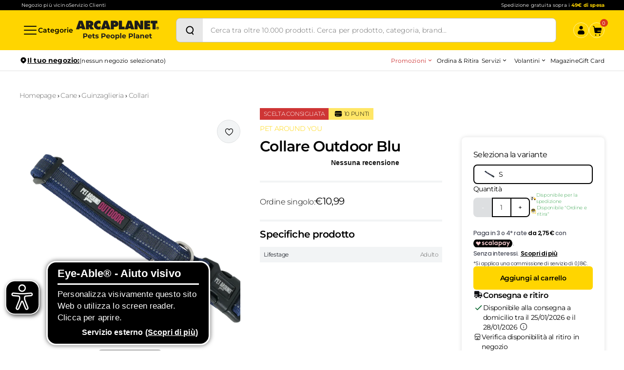

--- FILE ---
content_type: text/html; charset=utf-8
request_url: https://www.arcaplanet.it/pet-around-you-collare-outdoor-blu/p
body_size: 47680
content:
<!DOCTYPE html><html lang="it-IT"><head><meta charSet="utf-8"/><meta http-equiv="x-ua-compatible" content="ie=edge"/><meta name="viewport" content="width=device-width, initial-scale=1, shrink-to-fit=no"/><link href="/styles.270547ca7127797131a6.css" rel="stylesheet" type="text/css" media="screen" as="style"/><meta name="generator" content="Gatsby 4.25.9"/><meta data-rh="true" name="robots" content="index,follow"/><meta data-rh="true" name="googlebot" content="index,follow"/><meta data-rh="true" name="description" content="Pet Around You Collare Outdoor Rosso è pensato per garantire sicurezza a te e al tuo amico a quattro zampe, con una morbida imbottitura.
Acquistalo online !"/><meta data-rh="true" property="og:url" content="https://www.arcaplanet.it/pet-around-you-collare-outdoor-blu/p"/><meta data-rh="true" property="og:type" content="og:product"/><meta data-rh="true" property="og:title" content="Collare Outdoor Blu"/><meta data-rh="true" property="og:description" content="Pet Around You Collare Outdoor Rosso è pensato per garantire sicurezza a te e al tuo amico a quattro zampe, con una morbida imbottitura.
Acquistalo online !"/><meta data-rh="true" property="og:image" content="https://arcaplanet.vtexassets.com/arquivos/ids/270451/collare-outdoor-blu.jpg?v=637848344719230000"/><meta data-rh="true" property="product:price:amount" content="10.99"/><meta data-rh="true" property="product:price:currency" content="EUR"/><link href="/component---src-pages-[slug]-p-tsx.4e884f915793e88da062.css" rel="stylesheet" type="text/css" media="screen" as="style"/><style type="text/css" id="server-side-jss"></style><link rel="icon" href="/favicon-32x32.png?v=0c9de34329630d4d23a8bb3524dc702f" type="image/png"/><link rel="manifest" href="/manifest.webmanifest" crossorigin="anonymous"/><link rel="apple-touch-icon" sizes="48x48" href="/icons/icon-48x48.png?v=0c9de34329630d4d23a8bb3524dc702f"/><link rel="apple-touch-icon" sizes="72x72" href="/icons/icon-72x72.png?v=0c9de34329630d4d23a8bb3524dc702f"/><link rel="apple-touch-icon" sizes="96x96" href="/icons/icon-96x96.png?v=0c9de34329630d4d23a8bb3524dc702f"/><link rel="apple-touch-icon" sizes="144x144" href="/icons/icon-144x144.png?v=0c9de34329630d4d23a8bb3524dc702f"/><link rel="apple-touch-icon" sizes="192x192" href="/icons/icon-192x192.png?v=0c9de34329630d4d23a8bb3524dc702f"/><link rel="apple-touch-icon" sizes="256x256" href="/icons/icon-256x256.png?v=0c9de34329630d4d23a8bb3524dc702f"/><link rel="apple-touch-icon" sizes="384x384" href="/icons/icon-384x384.png?v=0c9de34329630d4d23a8bb3524dc702f"/><link rel="apple-touch-icon" sizes="512x512" href="/icons/icon-512x512.png?v=0c9de34329630d4d23a8bb3524dc702f"/><title data-rh="true">Collare Outdoor Blu | Arcaplanet</title><link data-rh="true" rel="canonical" href="https://www.arcaplanet.it/pet-around-you-collare-outdoor-blu/p"/><script data-rh="true" type="application/ld+json">{
  "@context": "https://schema.org",
  "@type": "Product",
  "name": "Collare Outdoor Blu",
  "image": [
    "https://arcaplanet.vtexassets.com/arquivos/ids/270451/collare-outdoor-blu.jpg?v=637848344719230000"
  ],
  "sku": "14303",
  "brand": {
    "@type": "Brand",
    "name": "PET AROUND YOU"
  },
  "description": "Pet Around You Collare Outdoor Rosso è pensato per garantire sicurezza a te e al tuo amico a quattro zampe, con una morbida imbottitura permetterà al tuo cane di non sentire fastidio e dolore.\nInoltre il collare è dotato di un rivestimento che rifrange la luce cosi potrai portare il tuo amico a fare splendide passeggiate in notturna senza il rischio di perderlo di vista.\nColori: Rosso, Blu\nMateriale: PP, neoprene\nMisure circonferenza:\nS: 30 - 37 cm (spessore 15 mm)\nM: 45 - 58 cm (spessore 25 mm)\nL: 51 - 67 cm (spessore 40 mm)\nRivestimento interno confortevole in neoprene riflettente e Idrorepellente, regolabile.",
  "review": [],
  "offers": {
    "@type": "Offer",
    "availability": "http://schema.org/InStock",
    "price": "10.99",
    "priceValidUntil": "2027-01-22T05:23:08Z",
    "priceCurrency": "EUR",
    "itemCondition": "http://schema.org/NewCondition",
    "seller": {
      "@type": "Organization",
      "name": "Arcaplanet"
    }
  }
}</script><style>.gatsby-image-wrapper{position:relative;overflow:hidden}.gatsby-image-wrapper picture.object-fit-polyfill{position:static!important}.gatsby-image-wrapper img{bottom:0;height:100%;left:0;margin:0;max-width:none;padding:0;position:absolute;right:0;top:0;width:100%;object-fit:cover}.gatsby-image-wrapper [data-main-image]{opacity:0;transform:translateZ(0);transition:opacity .25s linear;will-change:opacity}.gatsby-image-wrapper-constrained{display:inline-block;vertical-align:top}</style><noscript><style>.gatsby-image-wrapper noscript [data-main-image]{opacity:1!important}.gatsby-image-wrapper [data-placeholder-image]{opacity:0!important}</style></noscript><script type="module">const e="undefined"!=typeof HTMLImageElement&&"loading"in HTMLImageElement.prototype;e&&document.body.addEventListener("load",(function(e){const t=e.target;if(void 0===t.dataset.mainImage)return;if(void 0===t.dataset.gatsbyImageSsr)return;let a=null,n=t;for(;null===a&&n;)void 0!==n.parentNode.dataset.gatsbyImageWrapper&&(a=n.parentNode),n=n.parentNode;const o=a.querySelector("[data-placeholder-image]"),r=new Image;r.src=t.currentSrc,r.decode().catch((()=>{})).then((()=>{t.style.opacity=1,o&&(o.style.opacity=0,o.style.transition="opacity 500ms linear")}))}),!0);</script><link rel="preload" href="/fonts/Montserrat-Regular.woff" as="font" type="font/woff" crossorigin="anonymous"/><link rel="preload" href="/fonts/Montserrat-Light.woff" as="font" type="font/woff" crossorigin="anonymous"/><link rel="preload" href="/fonts/Montserrat-Bold.woff" as="font" type="font/woff" crossorigin="anonymous"/><link rel="preload" href="/fonts/Montserrat-SemiBold.woff" as="font" type="font/woff" crossorigin="anonymous"/><link rel="preload" href="/fonts/icomoon.woff" as="font" type="font/woff" crossorigin="anonymous"/><meta name="google-site-verification" content="kdf47rRt6p3xuSskVy2V6gvoJcs-XDvFTWLvdSsvYkk"/><script type="text/javascript">
document.addEventListener('DOMContentLoaded', () => {
  setTimeout(initGTM, 10000);
});
document.addEventListener('scroll', initGTMOnEvent);
document.addEventListener('mousemove', initGTMOnEvent);
document.addEventListener('touchstart', initGTMOnEvent);
function initGTMOnEvent(e) {
  initGTM();
  e.currentTarget.removeEventListener(e.type, initGTMOnEvent);
}
function initGTM() {
  if (window.gtmDidInit) {
    return false;
  }
  window.gtmDidInit = true;
  const s = document.createElement('script');
  s.type = 'text/javascript';
  s.async = true;
  s.onload = () => {
    dataLayer.push({ event: 'gtm.js', 'gtm.start': new Date().getTime(), 'gtm.uniqueEventId': 0 });
  };

  s.src = 'https://www.googletagmanager.com/gtm.js?id=GTM-MTQN8DV';

  document.head.appendChild(s);
}</script><script type="text/partytown" async="" src="https://io.vtex.com.br/rc/rc.js"></script><script type="text/javascript" src="//widget.trustpilot.com/bootstrap/v5/tp.widget.bootstrap.min.js" async=""></script><script type="text/javascript">

let eA_domain = "www.arcaplanet.it";
let eA_top = "80%"; //Top-Position des Icons z.B. "200px" oder "calc(50% -44px)"
let eA_side = "left"; //Seitenposition Icon z.B. "left"
let eA_bottom = "15%"; //Mobile bottom position
let eA_privacyPath = "https://eye-able.com/hinweis-datenschutz/"; //Url of the privacy notification
let eA_path = "https://cdn.eye-able.com/"; //Change to the local path of the public folder when hosting Eye-Able
let eA_configPath = "https://cdn.eye-able.com/configs/"; //Change to the local path of the config when hosting Eye-Able

let t1 = "Eye-Able® - Aiuto visivo";
let t2 = "Personalizza visivamente questo sito Web o utilizza lo screen reader. Clicca per aprire.";
let t3 = "Servizio esterno";
let t4 = "Scopri di più";
if(document.documentElement.lang && (document.documentElement.lang.includes("en") || !document.documentElement.lang.includes("it"))) {
    t1 = "Eye-Able® - Visual Help";
    t2 = "Customize this website visually or use the screenreader. Click to open.";
    t3 = "External Service";
    t4 = "More Info";
    eA_privacyPath = "https://eye-able.com/en/hinweis-datenschutz/";
}

let eA_bColor = "#000"; //background color of the icon
function eyeAble_updateConfig() {
    eyeAble_pluginConfig.customIconColor = eA_bColor;
}
let eA_loaded = false;
function aEA() {
    if(!eA_loaded){
        let eA_h = document.querySelector('head') || document.body;
        let s = document.createElement('script');
        let c = document.createElement('script');
        s.src = eA_path + 'public/js/eyeAble.js';
        s.async = true;
        c.src = eA_configPath + eA_domain + '.js';
        eA_h.appendChild(c);
        eA_h.appendChild(s);
        eA_loaded = true;
    }
}

let eA_open = false;
//load directly if a LocalStorage Entry exists
if (localStorage.getItem("eyeAbleVariables")) {
    aEA();
} else {
    function s() {
        //Check for custom opener elements
        let co = document.querySelectorAll(".eyeAble_customToolOpenerClass,#eyeAble_customToolOpenerID,.eyeAble_customToolOpenerNoHideClass");
        if(window.location.hash.substr(1) === "showEyeAble"){
            eA_open = true;aEA();return;
        }
        if (co.length > 0) {
            function cOf() {
                eA_open = true;
                aEA();
                co.forEach(e => e.removeEventListener("click", cOf));
            }
            co.forEach(e => e.addEventListener("click", cOf));
            co.forEach(e => e.addEventListener("keyup", function (e) {if (event.which === 13) cOf();}));
        } else {
            let t = document.createElement('Eye-Able');
            t.setAttribute("id", "eA_Opener");
            t.attachShadow({mode: 'open'});
            //append after the first link that is not a jump to a landmark
            if(document.links.length > 0) {
                //check if the first link has an hash, which would indicate a jump to a landmark
                if(!document.links[0].hash) {
                    //no hash
                    document.body.prepend(t);
                } else {
                    for (let i = 0; i < document.links.length; i++) {
                        if(document.links[i].hash && document.links[i].baseURI.includes(window.location.hostname)) {
                            //link with hash found! Place access after this one
                        } else {
                            if(i===0) {
                                //make sure its not places at the end
                                document.body.prepend(t);
                                break;
                            } else {
                                //a link has been found without an hash. Place the access link right after the last link that had an hash
                                document.links[i-1].after(t);
                                break;
                            }

                        }
                    }
                }
            } else {
                document.body.prepend(t);
            }
            let h = document.createElement('div');
            if (window.innerWidth < 700) { eA_side = "right";}
            h.setAttribute("style", "position: fixed;top:" + eA_top + ";" + eA_side + ": 11px;z-index: 2147483648");
            t.shadowRoot.appendChild(h);
            let ts = "left";
            if(eA_side==="left") ts = "right";
            let eA_fColor = "#fff"; //foreground color of the icon
            let s = '' +
                '<div aria-hidden="true" id="t" style="display:none;'+ts+': -350px;top: -40px;position: absolute;background: black;color: white;width: 290px;padding: 11px 20px 28px;border-radius: 20px;border: 3px solid #fff;font-family:Open Sans,sans-serif;font-weight: 400;font-size: 17px;line-height:24px;box-shadow: 0 0 8px 1px rgb(0 0 0 / 50%);">' +
                '   <div style="font-size: 22px;font-weight: bold;padding-bottom: 8px;margin-bottom: 8px;border-bottom: 3px solid;">'+t1+'</div>' +
                '   <p style="margin: 0 0 13px 0;">'+t2+'</p>' +
                '   <p style="position: absolute;bottom: 11px;right: 22px;margin: 0;font-weight: bold;font-size: 16px;">'+t3+' (<a href="'+ eA_privacyPath+'" target="_blank" style="' +
                '    color: white;text-decoration: underline;cursor: pointer;">'+t4+'</a>)</p>'+
                '</div>' +
                '<div tabindex="0" role="img" aria-label="'+t1+' '+t2+t3+'" id="i" style="width: 70px;cursor: pointer;transition: transform 150ms ease;">' +
                '   <svg style="filter: drop-shadow(2px 3px 4px #505050);" xmlns="http://www.w3.org/2000/svg" xmlns:xlink="http://www.w3.org/1999/xlink" viewBox="0 0 389.9 389.6" preserveAspectRatio="none" xmlns:v="https://vecta.io/nano"><defs><linearGradient id="A" x1="253.85" y1="63.7" x2="253.85" y2="480.49" gradientUnits="userSpaceOnUse"><stop offset="0" stop-color="#4f4f4e"></stop><stop offset=".26" stop-color="#313130"></stop><stop offset=".55" stop-color="#161616"></stop><stop offset=".8" stop-color="#060606"></stop><stop offset="1"></stop></linearGradient><linearGradient id="B" x1="214.9" y1="353.49" x2="286.3" y2="353.49" gradientTransform="matrix(0.16, 0.99, 0.99, -0.16, -138.47, -44.34)" xlink:href="#A"></linearGradient><linearGradient id="C" x1="135.26" y1="296.4" x2="365.84" y2="296.4" xlink:href="#A"></linearGradient></defs><path style="fill:'+eA_bColor+'" d="M201.6 443.2h-33.4c-27.7 0-51.9-9.6-71.9-28.4a101.84 101.84 0 0 1-30.6-56.2 107.42 107.42 0 0 1-1.7-19v-52.7l.1-120.5c.1-26.7 9.5-50.3 28.1-70.1a101.58 101.58 0 0 1 55.6-30.7 104 104 0 0 1 20.9-1.9H339c25.9 0 48.8 8.3 68.1 24.6a102 102 0 0 1 34.5 58.2 100.5 100.5 0 0 1 2.1 20.8V340a99.13 99.13 0 0 1-11 46.3c-15.9 30.4-41 49.1-74.7 55.6a95.89 95.89 0 0 1-17.6 1.6h-87.8z" transform="translate(-59.2 -58.6)" fill="url(#A)"></path><path style="fill:'+eA_fColor+'" d="M279.9 10c24.4 0 46.2 7.6 64.8 23.4C362 48 372.9 66.6 377.6 88.8a93.42 93.42 0 0 1 2 19.7q0 86.4.1 172.7a94.41 94.41 0 0 1-10.4 44q-22.8 43.65-71.2 53a85.05 85.05 0 0 1-16.7 1.5H109.2c-26.4 0-49.3-9-68.4-27.1-15.5-14.6-25.1-32.5-29.1-53.5a99.85 99.85 0 0 1-1.6-18.1l.1-173.2c.1-25.7 9.2-48 26.7-66.7a96.5 96.5 0 0 1 52.9-29.2 102.64 102.64 0 0 1 20-1.8h96.9l73.2-.1h0m0-10H109.7a114.49 114.49 0 0 0-22 2 106.79 106.79 0 0 0-58.2 32.2C10.1 55 .2 79.7.1 107.7L0 228.2v52.7a109.41 109.41 0 0 0 1.8 20c4.4 23.2 15.1 43 32.1 58.9 20.9 19.7 46.3 29.8 75.3 29.8h172.3a99.15 99.15 0 0 0 18.6-1.6c35.3-6.8 61.6-26.3 78.2-58.2a103.74 103.74 0 0 0 11.6-48.6V108.5a103.33 103.33 0 0 0-2.2-21.8 106.53 106.53 0 0 0-36.2-61C331 8.6 307 0 279.9 0z" fill="#fff"></path><circle style="fill:'+eA_bColor+'" cx="250.6" cy="146.4" r="35.7" transform="matrix(.160226 -.98708 .98708 .160226 6.75 311.71)" fill="url(#B)"></circle><path style="fill:'+eA_bColor+'" d="M350.6,203.6l-75,6.7c-2.8.2-5.5.4-8.3.4H233.9a76.87,76.87,0,0,1-8.3-.4l-75-6.7a14.24,14.24,0,0,0-2.2,28.4l60.6,5.5a14.25,14.25,0,0,1,13,14.2v16.4a33.8,33.8,0,0,1-2.5,13l-34.5,88a14.3,14.3,0,0,0,26.1,11.7l33-80.1a7,7,0,0,1,13-.1l33,80.1A14.3,14.3,0,1,0,316.2,369l-34.5-87.9a36.61,36.61,0,0,1-2.5-13V251.7a14.18,14.18,0,0,1,13-14.2l60.6-5.5a14.24,14.24,0,0,0-2.2-28.4Z" transform="translate(-59.2 -58.6)" fill="url(#C)"></path><path style="fill:'+eA_fColor+'" d="M191.4 130.7c-23.693 0-42.9-19.207-42.9-42.9s19.207-42.9 42.9-42.9 42.9 19.207 42.9 42.9a42.89 42.89 0 0 1-42.9 42.9zm0-71.5c-13.69-.038-25.498 9.605-28.197 23.026a28.68 28.68 0 0 0 17.105 32.135c12.641 5.256 27.234.846 34.848-10.531A28.68 28.68 0 0 0 211.6 67.6a29.06 29.06 0 0 0-20.2-8.4zm52.5 278.6a21.46 21.46 0 0 1-19.5-12.6l-33.1-80.3-32.7 80.1a21.41 21.41 0 0 1-37.1 4.1 21.57 21.57 0 0 1-2.1-21.5l34.4-87.5a26.63 26.63 0 0 0 1.9-10.4v-16.4a7.09 7.09 0 0 0-6.5-7.1l-60.6-5.5c-11.791-.911-20.611-11.209-19.7-23s11.209-20.611 23-19.7l75.1 6.7a97.18 97.18 0 0 0 7.7.3h33.4a99.08 99.08 0 0 0 7.7-.3l75-6.7h.1c11.791-.911 22.089 7.909 23 19.7s-7.909 22.089-19.7 23l-60.5 5.5a7.09 7.09 0 0 0-6.5 7.1v16.4a28.29 28.29 0 0 0 2 10.4l34.5 87.9a21.36 21.36 0 0 1-1.8 20.2 22.06 22.06 0 0 1-18 9.6zm-52.5-107.1a14.11 14.11 0 0 1 13.1 8.8l33 80.1a7.62 7.62 0 0 0 3.9 3.6 7.13 7.13 0 0 0 9-9.6l-34.6-88.3a42.14 42.14 0 0 1-3-15.7v-16.4c-.054-11.101 8.438-20.376 19.5-21.3l60.6-5.5a7 7 0 0 0 4.9-2.4 6.61 6.61 0 0 0 1.7-5.2 7 7 0 0 0-7.6-6.6l-74.9 6.7a88.33 88.33 0 0 1-8.9.4h-33.4a87 87 0 0 1-8.9-.4l-75-6.7a7.12 7.12 0 0 0-1 14.2l60.7 5.5c11.062.924 19.554 10.199 19.5 21.3v16.4a42.14 42.14 0 0 1-3 15.7l-34.5 87.9a7.09 7.09 0 0 0 .3 7.3 7.19 7.19 0 0 0 6.6 3.2 7 7 0 0 0 5.9-4.3l32.9-79.9a14 14 0 0 1 13.2-8.8z" fill="#fff"></path></svg></div>' +
                '</div>';
            h.insertAdjacentHTML('beforeend', s);
            let o = h.querySelector("#i");
            let m = h.querySelector("#t");
            if(!sessionStorage.getItem('eyeAbleShow')) {
                setTimeout(() => m.style.display = "block",500);
                setTimeout(() => m.style.display = "none",4000);
                sessionStorage.setItem('eyeAbleShow', 'false');
            }
            function x() {
                eA_open = true;
                aEA();
            }
            if (window.innerWidth < 700) {
                h.style.top = "unset";
                h.style.bottom = eA_bottom;
                o.style.width = "50px";
                m.style.width = "240px";
                m.style.left = "-297px";
                m.style.top = "-50px";
                m.children[0].style.fontSize = "19px";
                if(navigator.userAgent.match(/SamsungBrowser/i)) m.children[0].style.fontSize = "17px";
                m.children[1].style.fontSize = "14px";
                m.children[2].style.fontSize = "14px";
                //m.style.opacity = "0";
                o.addEventListener("touchstart", () => {
                    if(m.style.display === "block") x();
                });
            } else {
                o.addEventListener("click",x);
            }
            t.addEventListener("keyup", function (e) {
                if (event.which === 13) {
                    x();
                }
            });
            o.addEventListener("mouseenter", function () {
                m.style.display = "block";
                o.style.transform = "scale(1.1)";
            });
            o.addEventListener("focus", function () {
                m.style.display = "block";
                o.style.outline = "3px solid black";
            });
            o.addEventListener("blur", function () {
                m.style.display = "none";
                o.style.outline = "none";
            });
            h.querySelectorAll("#i,#t").forEach(e => e.addEventListener("mouseleave", function () {
                setTimeout(() => {
                    if(!t.matches(':hover')){
                        m.style.display = "none";
                    }
                },1500);
                o.style.transform = "none";
            }));
            //detect alt+1 and alt+f1
            function k(e) {
                if(e.altKey){
                    if(e.key === "1" || e.key === "F1") {
                        eA_open = true;
                        aEA();
                        window.removeEventListener("keyup",k);
                        if(e.key === "F1") {
                            document.addEventListener("eyeable:init_completed", () => {
                                eyeAble_toggleShortcutManPage();
                            });
                        }
                    }
                }
            }
            window.addEventListener("keyup",k);
        }
    }
    if (document.readyState === "complete") {
        s();
    } else {
        window.addEventListener('load', () => {
            s();
        });
    }
}
</script><script src="https://www.paypal.com/sdk/js?client-id=AU2EgrFFYhAqoI8LdJhhSTnms22DADgF_PeHFb-9EM2h1j7GPVuqBXJlpiEkKWdHQO35WN6CCrHSMdp6&amp;components=messages" data-partner-attribution-id="BN_CODE" data-namespace="PayPalSDK" defer="" async=""></script><script type="module" src="https://cdn.scalapay.com/widget/scalapay-widget-loader.js?version=V5" async=""></script></head><body><div id="___gatsby"><div style="outline:none" tabindex="-1" id="gatsby-focus-wrapper"><div><noscript><iframe src="https://www.googletagmanager.com/ns.html?id=GTM-KHXZHM4"
  height="0" width="0" style="display:none;visibility:hidden"></iframe></noscript><div id="layout"><div class="bg-black px-6 py-1 lg:px-10 global-topheader"><div class="flex flex-row flex-nowrap md:gap-4 lg:gap-6 items-center justify-center md:justify-between"><div class="hidden md:block"><div class="flex flex-row flex-nowrap items-center gap-6 px-1"><a href="https://negozi.arcaplanet.it/" class="block text-[10px] leading-[130%] tracking-[0.15px] font-normal text-white no-underline">Negozio più vicino</a><a href="https://my.arcaplanet.it/assistenza/s/" class="block text-[10px] leading-[130%] tracking-[0.15px] font-normal text-white no-underline">Servizio Clienti</a></div></div><div class=""></div></div></div><div class="bg-yellow global-header"><div class="px-6 lg:px-10 pt-4 md:pt-4 3xl:pt-6 md:pb-4 3xl:pb-6 relative"><div class="flex flex-nowrap items-center justify-between w-full gap-2 md:gap-6"><div class="flex flex-row flex-nowrap items-center justify-between w-full md:w-fit gap-2 md:gap-6"><button aria-label="Categorie" class="flex flex-row flex-nowrap gap-1 items-center cursor-pointer bg-yellow global-navigation-open"><svg class="block w-8 h-8" xmlns="http://www.w3.org/2000/svg" width="32" height="32" viewBox="0 0 32 32" fill="none"><path d="M3 8C3 7.448 3.448 7 4 7H28C28.552 7 29 7.448 29 8C29 8.552 28.552 9 28 9H4C3.448 9 3 8.552 3 8ZM28 15H4C3.448 15 3 15.448 3 16C3 16.552 3.448 17 4 17H28C28.552 17 29 16.552 29 16C29 15.448 28.552 15 28 15ZM28 23H4C3.448 23 3 23.448 3 24C3 24.552 3.448 25 4 25H28C28.552 25 29 24.552 29 24C29 23.448 28.552 23 28 23Z" fill="#0A0A0A"></path></svg><span class="hidden lg:block text-sm font-semibold tracking-[0.035px] !leading-[130%]">Categorie</span></button><a href="/" class="block mx-auto md:mx-0" aria-label="Arcaplanet Logo"><svg class="block" width="170" height="40" viewBox="0 0 170 40" fill="none" xmlns="http://www.w3.org/2000/svg"><path d="M60.6989 6.47978C60.6989 6.38752 60.7681 6.3055 60.8578 6.3055C60.95 6.3055 61.0193 6.38752 61.0193 6.47978L62.1059 11.5798C62.1059 11.5798 62.1828 11.9078 61.8368 11.9078H59.8814C59.538 11.9078 59.6149 11.5798 59.6149 11.5798L60.6989 6.47978ZM64.6431 1.26703C64.6431 1.26703 64.4457 0.557129 63.6974 0.557129H57.9285C57.193 0.557129 57.0008 1.29522 57.0008 1.29522L51.3011 17.6895C51.3011 17.6895 51.0987 18.3507 51.8034 18.3507H57.2058C57.9285 18.3507 58.0797 17.6562 58.0797 17.6562L58.3412 16.5003C58.3412 16.5003 58.4232 16.1339 58.7819 16.1339H62.9542C63.3104 16.1339 63.418 16.5209 63.418 16.5209L63.7102 17.6459C63.7102 17.6459 63.8896 18.3507 64.6072 18.3507H70.0301C70.7554 18.3507 70.4914 17.6562 70.4914 17.6562L64.6431 1.26703Z" fill="#1D1D1B"></path><path d="M26.5931 8.08409V5.76732C26.5931 5.41109 26.9647 5.41621 26.9647 5.41621H27.0928C28.2025 5.41621 29.1687 5.58023 29.1687 6.94877C29.1687 8.31731 28.1051 8.43776 27.0467 8.43776C26.9493 8.43776 26.5931 8.43776 26.5931 8.08409ZM33.1308 12.5664C32.7771 12.0462 32.3773 11.7643 32.0467 11.5029V11.3619C34.4481 10.5598 35.486 9.427 35.486 6.73862C35.486 2.25371 32.0929 0.557129 28.0846 0.557129H20.9703C20.2629 0.557129 20.2578 1.25678 20.2578 1.25678L20.2809 17.6587C20.2809 17.6587 20.3065 18.3507 21.019 18.3507H25.8627C25.8627 18.3507 26.5879 18.3507 26.5879 17.6382V12.9944C26.5905 12.9099 26.6495 12.8407 26.734 12.8407C26.8007 12.8407 26.8648 12.8894 26.8853 12.9509L29.1944 17.6511C29.1944 17.6511 29.5326 18.3533 30.2502 18.3533H36.2779C36.9878 18.3533 36.5265 17.6408 36.5265 17.6408L33.1282 12.5716L33.1308 12.5664Z" fill="#1D1D1B"></path><path d="M50.0453 7.41C50.1812 7.48175 50.3529 7.4305 50.4272 7.29211C50.4554 7.23316 50.4554 7.18704 50.4426 7.12041C50.4041 5.91332 50.2812 1.636 50.2735 1.3874C50.2607 1.06449 49.9249 0.885092 49.9249 0.885092C48.6537 0.487857 47.2647 0.27002 45.9269 0.27002C40.7167 0.27002 36.6393 4.42433 36.6393 9.61401C36.6393 14.8037 40.6014 18.63 45.6655 18.63C46.7034 18.63 48.7588 18.4557 49.9121 18.061C49.9121 18.061 50.2708 17.938 50.2837 17.5715C50.2965 17.2486 50.4041 13.1661 50.4323 11.9487C50.4349 11.9359 50.4221 11.9154 50.4221 11.9026C50.4221 11.7463 50.2965 11.6207 50.1428 11.6207C50.0736 11.6207 50.0197 11.6796 49.9736 11.7232C49.0561 12.4741 48.0054 12.9226 46.7522 12.9226C44.8198 12.9226 43.1463 11.4105 43.1463 9.45255C43.1463 7.49457 44.725 5.98252 46.6573 5.98252C47.9259 5.98252 49.0766 6.60272 50.0351 7.39975L50.0121 7.39462C50.0121 7.39462 50.0325 7.40744 50.0453 7.41513" fill="#1D1D1B"></path><path d="M9.42475 6.49235C9.42475 6.40009 9.49654 6.31808 9.58368 6.31808C9.67594 6.31808 9.7451 6.40009 9.7451 6.49235L10.8317 11.5923C10.8317 11.5923 10.9086 11.9204 10.5626 11.9204H8.60723C8.26382 11.9204 8.34069 11.5923 8.34069 11.5923L9.42475 6.49235ZM13.3689 1.28216C13.3689 1.28216 13.1716 0.572266 12.4232 0.572266H6.65434C5.91882 0.572266 5.72664 1.31036 5.72664 1.31036L0.0269606 17.7046C0.0269606 17.7046 -0.175511 18.3658 0.529261 18.3658H5.92911C6.65182 18.3658 6.80301 17.6713 6.80301 17.6713L7.06442 16.5155C7.06442 16.5155 7.14642 16.149 7.50521 16.149H11.6775C12.0337 16.149 12.1414 16.536 12.1414 16.536L12.4335 17.6611C12.4335 17.6611 12.6129 18.3658 13.3305 18.3658H18.7534C19.4787 18.3658 19.2147 17.6713 19.2147 17.6713L13.3664 1.28216H13.3689Z" fill="#1D1D1B"></path><path d="M80.5786 6.88702C80.5786 8.32732 79.3509 8.51441 78.2207 8.51441H77.9645C77.9645 8.51441 77.5929 8.56309 77.5929 8.18124V5.77476C77.5929 5.41597 77.944 5.42365 77.944 5.42365H78.1952C79.2587 5.42365 80.5786 5.49285 80.5786 6.88702ZM79.5381 0.562012H72.0751C71.3601 0.562012 71.3601 1.2796 71.3601 1.2796V17.6636C71.3601 17.6636 71.4011 18.3556 72.0905 18.3556H76.8778C77.6031 18.3556 77.58 17.6431 77.58 17.6431V13.7092C77.58 13.7092 77.5801 12.9993 78.2925 12.9993H80.881C84.4868 12.9993 86.7472 10.7338 86.7472 7.09973C86.7472 2.68914 83.6821 0.564573 79.5355 0.564573" fill="#1D1D1B"></path><path d="M166.858 5.69312C166.858 4.92428 166.866 1.81047 166.866 1.28253C166.866 0.580319 166.166 0.564941 166.166 0.564941H154.011C153.293 0.564941 153.283 1.28253 153.283 1.28253C153.283 2.55368 153.288 5.1088 153.288 5.6393C153.288 6.35689 154.021 6.321 154.021 6.321L156.479 6.20825C156.479 6.20825 156.871 6.1493 156.871 6.5286C156.871 6.90789 156.845 17.0053 156.845 17.6563C156.845 18.3867 157.57 18.3559 157.57 18.3559H162.599C163.311 18.3559 163.316 17.6896 163.316 17.6896C163.316 15.2421 163.306 6.85407 163.306 6.55678C163.306 6.21081 163.675 6.20568 163.675 6.20568L166.166 6.321C166.166 6.321 166.858 6.46453 166.858 5.69569" fill="#1D1D1B"></path><path d="M152.245 14.2424C152.245 14.2424 152.288 13.4915 151.553 13.4915H146.965C146.965 13.4915 146.62 13.5709 146.62 13.1788C146.62 12.9302 146.617 12.4125 146.612 12.0717C146.612 12.0717 146.586 11.7437 146.958 11.7437C147.229 11.7437 150.149 11.7308 150.864 11.7308C151.579 11.7308 151.589 11.021 151.589 11.021L151.584 7.83537C151.584 7.83537 151.599 7.11779 150.874 7.11779H146.948C146.568 7.11779 146.614 6.82051 146.614 6.82051V5.79282C146.614 5.79282 146.637 5.41865 146.981 5.41865H151.345C152.06 5.41865 152.06 4.70876 152.06 4.70876V1.26947C152.06 1.26947 152.14 0.55957 151.379 0.55957H140.812C140.087 0.55957 140.1 1.26947 140.1 1.26947C140.1 4.45503 140.107 17.0179 140.107 17.6714C140.107 18.4172 140.799 18.3762 140.799 18.3762C140.799 18.3762 150.825 18.3711 151.548 18.3711C152.27 18.3711 152.253 17.6817 152.253 17.6817V14.2398L152.245 14.2424Z" fill="#1D1D1B"></path><path d="M99.6177 13.3709C99.6177 13.3709 99.6459 12.6431 98.9181 12.6431H94.915C94.2 12.6431 94.1743 11.9614 94.1743 11.9614L94.1974 1.34623C94.1974 1.34623 94.241 0.562012 93.5055 0.562012H88.4849C87.7699 0.562012 87.7468 1.32573 87.7468 1.32573L87.7366 17.6841C87.7366 17.6841 87.7699 18.353 88.5054 18.353H98.9283C99.6664 18.353 99.6382 17.7046 99.6382 17.7046L99.6151 13.3709H99.6177Z" fill="#1D1D1B"></path><path d="M137.109 0.562132H132.347C131.619 0.562132 131.655 1.27972 131.655 1.27972V5.89534C131.655 7.29207 131.881 8.62729 132.124 10.0086C132.124 10.0035 132.124 9.99582 132.124 9.9907V10.0138C132.142 10.0906 132.124 10.1701 132.045 10.1983C131.955 10.229 131.858 10.1829 131.827 10.0958L126.642 1.29253C126.642 1.29253 126.22 0.562132 125.489 0.562132H120.707C120.707 0.562132 120.025 0.567259 120.025 1.30022C120.025 2.03318 120.012 17.6561 120.012 17.6561C120.012 17.6561 120.018 18.3531 120.717 18.3531H125.482C126.202 18.3531 126.212 17.6561 126.212 17.6561L126.191 12.5714C126.191 11.5053 126.05 10.4802 125.863 9.38331C125.863 9.28593 125.909 9.20391 126.009 9.20391C126.109 9.20391 126.168 9.26286 126.212 9.36025L131.243 17.6356C131.243 17.6356 131.66 18.3531 132.375 18.3531H137.114C137.837 18.3531 137.844 17.6714 137.844 17.6714L137.824 1.27715C137.824 1.27715 137.819 0.55957 137.111 0.55957" fill="#1D1D1B"></path><path d="M109.536 6.48466C109.536 6.3924 109.602 6.31295 109.694 6.31295C109.787 6.31295 109.853 6.39496 109.853 6.48466L110.94 11.5846C110.94 11.5846 111.014 11.9127 110.671 11.9127H108.721C108.372 11.9127 108.449 11.5846 108.449 11.5846L109.536 6.48466ZM113.477 1.27191C113.477 1.27191 113.285 0.562012 112.537 0.562012H106.765C106.027 0.562012 105.837 1.3001 105.837 1.3001L100.135 17.6944C100.135 17.6944 99.9378 18.3556 100.64 18.3556H106.04C106.765 18.3556 106.916 17.6611 106.916 17.6611L107.178 16.5052C107.178 16.5052 107.257 16.1388 107.619 16.1388H111.791C112.147 16.1388 112.257 16.5257 112.257 16.5257L112.549 17.6508C112.549 17.6508 112.731 18.3556 113.441 18.3556H118.869C119.595 18.3556 119.331 17.6611 119.331 17.6611L113.48 1.27191H113.477Z" fill="#1D1D1B"></path><path d="M167.242 17.8046C166.135 17.8046 165.277 16.9333 165.277 15.657C165.277 14.3807 166.135 13.5094 167.242 13.5094C168.35 13.5094 169.206 14.3884 169.206 15.657C169.206 16.9256 168.337 17.8046 167.242 17.8046ZM167.242 12.8994C165.723 12.8994 164.485 14.1373 164.485 15.657C164.485 17.1767 165.723 18.4146 167.242 18.4146C168.762 18.4146 170 17.1793 170 15.657C170 14.1347 168.762 12.8994 167.242 12.8994Z" fill="#1D1D1B"></path><path d="M167.327 15.3752H166.791V14.6166H167.258C167.517 14.6166 167.852 14.655 167.852 14.9702C167.852 15.3213 167.64 15.3752 167.327 15.3752ZM168.511 15.0317C168.511 14.3449 168.068 14.1143 167.289 14.1143H166.135V17.1768H166.791V15.8775H167.104L167.84 17.1768H168.511L167.701 15.8467C168.173 15.8083 168.511 15.5879 168.511 15.0292" fill="#1D1D1B"></path><path d="M19.0398 26.6843C21.7235 26.6843 23.4027 28.0764 23.4027 30.3296C23.4027 32.5685 21.7235 33.9606 19.0398 33.9606H17.0162V36.7305H14.6912V26.6843H19.0398ZM18.9106 32.0662C20.3314 32.0662 21.049 31.4203 21.049 30.3296C21.049 29.2245 20.3314 28.5787 18.9106 28.5787H17.0162V32.0662H18.9106ZM32.454 32.8986C32.454 33.0708 32.4253 33.3148 32.411 33.5013H26.5698C26.7851 34.4629 27.6031 35.0513 28.78 35.0513C29.598 35.0513 30.1865 34.8073 30.7175 34.305L31.9087 35.5967C31.1911 36.4147 30.1147 36.8453 28.7226 36.8453C26.0532 36.8453 24.3166 35.1661 24.3166 32.8699C24.3166 30.5592 26.0819 28.8944 28.4355 28.8944C30.7031 28.8944 32.454 30.4157 32.454 32.8986ZM28.4499 30.5879C27.4309 30.5879 26.699 31.2051 26.5411 32.1953H30.3443C30.1865 31.2194 29.4545 30.5879 28.4499 30.5879ZM38.3219 34.7786L38.9246 36.3573C38.4654 36.6874 37.7908 36.8453 37.102 36.8453C35.2793 36.8453 34.2173 35.9124 34.2173 34.0754V30.9037H33.0261V29.1815H34.2173V27.3014H36.4561V29.1815H38.3793V30.9037H36.4561V34.0467C36.4561 34.7069 36.8149 35.0657 37.4177 35.0657C37.7478 35.0657 38.0779 34.9652 38.3219 34.7786ZM42.7791 36.8453C41.4731 36.8453 40.1527 36.4865 39.4351 36.0129L40.1814 34.4055C40.8703 34.8504 41.918 35.1518 42.8652 35.1518C43.8985 35.1518 44.286 34.8791 44.286 34.4485C44.286 33.1856 39.6217 34.4772 39.6217 31.3916C39.6217 29.9278 40.9421 28.8944 43.1953 28.8944C44.2573 28.8944 45.4341 29.1384 46.1661 29.569L45.4198 31.162C44.6592 30.7315 43.8985 30.5879 43.1953 30.5879C42.1907 30.5879 41.7601 30.9037 41.7601 31.3055C41.7601 32.6259 46.4244 31.3486 46.4244 34.3911C46.4244 35.8263 45.0897 36.8453 42.7791 36.8453ZM56.3767 26.6843C59.0604 26.6843 60.7396 28.0764 60.7396 30.3296C60.7396 32.5685 59.0604 33.9606 56.3767 33.9606H54.3531V36.7305H52.0281V26.6843H56.3767ZM56.2475 32.0662C57.6683 32.0662 58.3859 31.4203 58.3859 30.3296C58.3859 29.2245 57.6683 28.5787 56.2475 28.5787H54.3531V32.0662H56.2475ZM69.7909 32.8986C69.7909 33.0708 69.7622 33.3148 69.7479 33.5013H63.9067C64.122 34.4629 64.94 35.0513 66.1169 35.0513C66.9349 35.0513 67.5233 34.8073 68.0544 34.305L69.2456 35.5967C68.528 36.4147 67.4516 36.8453 66.0595 36.8453C63.39 36.8453 61.6535 35.1661 61.6535 32.8699C61.6535 30.5592 63.4188 28.8944 65.7724 28.8944C68.04 28.8944 69.7909 30.4157 69.7909 32.8986ZM65.7868 30.5879C64.7678 30.5879 64.0359 31.2051 63.878 32.1953H67.6812C67.5233 31.2194 66.7914 30.5879 65.7868 30.5879ZM74.9555 36.8453C72.5014 36.8453 70.7074 35.1948 70.7074 32.8699C70.7074 30.5449 72.5014 28.8944 74.9555 28.8944C77.4097 28.8944 79.1893 30.5449 79.1893 32.8699C79.1893 35.1948 77.4097 36.8453 74.9555 36.8453ZM74.9555 35.0083C76.0749 35.0083 76.9217 34.2046 76.9217 32.8699C76.9217 31.5351 76.0749 30.7315 74.9555 30.7315C73.8361 30.7315 72.975 31.5351 72.975 32.8699C72.975 34.2046 73.8361 35.0083 74.9555 35.0083ZM85.2496 28.8944C87.4167 28.8944 89.0959 30.4444 89.0959 32.8699C89.0959 35.2953 87.4167 36.8453 85.2496 36.8453C84.2881 36.8453 83.4987 36.5439 82.9246 35.9124V39.5147H80.6858V29.0092H82.8242V29.8991C83.3839 29.2245 84.2163 28.8944 85.2496 28.8944ZM84.8621 35.0083C85.9816 35.0083 86.8283 34.2046 86.8283 32.8699C86.8283 31.5351 85.9816 30.7315 84.8621 30.7315C83.7427 30.7315 82.8959 31.5351 82.8959 32.8699C82.8959 34.2046 83.7427 35.0083 84.8621 35.0083ZM90.5946 36.7305V26.0815H92.8335V36.7305H90.5946ZM102.475 32.8986C102.475 33.0708 102.446 33.3148 102.432 33.5013H96.5905C96.8058 34.4629 97.6238 35.0513 98.8007 35.0513C99.6187 35.0513 100.207 34.8073 100.738 34.305L101.929 35.5967C101.212 36.4147 100.135 36.8453 98.7433 36.8453C96.0738 36.8453 94.3373 35.1661 94.3373 32.8699C94.3373 30.5592 96.1025 28.8944 98.4562 28.8944C100.724 28.8944 102.475 30.4157 102.475 32.8986ZM98.4706 30.5879C97.4516 30.5879 96.7197 31.2051 96.5618 32.1953H100.365C100.207 31.2194 99.4752 30.5879 98.4706 30.5879ZM112.536 26.6843C115.22 26.6843 116.899 28.0764 116.899 30.3296C116.899 32.5685 115.22 33.9606 112.536 33.9606H110.513V36.7305H108.188V26.6843H112.536ZM112.407 32.0662C113.828 32.0662 114.545 31.4203 114.545 30.3296C114.545 29.2245 113.828 28.5787 112.407 28.5787H110.513V32.0662H112.407ZM118.541 36.7305V26.0815H120.78V36.7305H118.541ZM125.972 28.8944C128.326 28.8944 129.689 29.9852 129.689 32.3245V36.7305H127.594V35.7689C127.178 36.4721 126.374 36.8453 125.24 36.8453C123.432 36.8453 122.356 35.8407 122.356 34.506C122.356 33.1425 123.317 32.1953 125.671 32.1953H127.451C127.451 31.2338 126.876 30.674 125.671 30.674C124.853 30.674 124.006 30.9467 123.446 31.3916L122.643 29.8273C123.489 29.2245 124.738 28.8944 125.972 28.8944ZM125.8 35.3384C126.546 35.3384 127.192 34.9939 127.451 34.2907V33.5013H125.915C124.867 33.5013 124.537 33.8888 124.537 34.4055C124.537 34.9652 125.011 35.3384 125.8 35.3384ZM136.409 28.8944C138.231 28.8944 139.609 29.9565 139.609 32.3101V36.7305H137.37V32.6546C137.37 31.406 136.796 30.8319 135.806 30.8319C134.73 30.8319 133.955 31.4921 133.955 32.9129V36.7305H131.716V29.0092H133.854V29.9134C134.457 29.2532 135.361 28.8944 136.409 28.8944ZM149.286 32.8986C149.286 33.0708 149.257 33.3148 149.243 33.5013H143.402C143.617 34.4629 144.435 35.0513 145.612 35.0513C146.43 35.0513 147.018 34.8073 147.549 34.305L148.741 35.5967C148.023 36.4147 146.947 36.8453 145.555 36.8453C142.885 36.8453 141.149 35.1661 141.149 32.8699C141.149 30.5592 142.914 28.8944 145.267 28.8944C147.535 28.8944 149.286 30.4157 149.286 32.8986ZM145.282 30.5879C144.263 30.5879 143.531 31.2051 143.373 32.1953H147.176C147.018 31.2194 146.286 30.5879 145.282 30.5879ZM155.154 34.7786L155.757 36.3573C155.297 36.6874 154.623 36.8453 153.934 36.8453C152.111 36.8453 151.049 35.9124 151.049 34.0754V30.9037H149.858V29.1815H151.049V27.3014H153.288V29.1815H155.211V30.9037H153.288V34.0467C153.288 34.7069 153.647 35.0657 154.25 35.0657C154.58 35.0657 154.91 34.9652 155.154 34.7786Z" fill="#1D1D1B"></path></svg></a></div><div class="hidden md:flex max-w-[780px] flex-grow relative z-[4]"><div class="flex-grow flex-col gap-2 "><div class="rounded-lg border border-solid border-[#BFC1C3] flex flex-row w-full overflow-hidden"><button aria-label="Cerca" class="w-[54px] bg-[#e7e7e7] shadow-[0px_1px_2px_0px_rgba(105,81,255,0.05)] z-[4]"><span class="flex items-center justify-center w-full h-6"><svg xmlns="http://www.w3.org/2000/svg" width="17" height="19" viewBox="0 0 17 19" fill="none"><path d="M15.2 17.3999L12.8 14.3999" stroke="black" stroke-width="2" stroke-linecap="round" stroke-linejoin="round"></path><ellipse cx="8.29525" cy="8.41653" rx="6.90475" ry="7.03982" stroke="black" stroke-width="2" stroke-linecap="round" stroke-linejoin="round"></ellipse></svg></span></button><div class="w-[calc(100%-54px)] z-[4]"><form><input class="w-full h-full px-4 py-[15px] !rounded-none text-[#232323] text-sm tracking-[0.035px] font-light placeholder:font-[325] placeholder:text-[#666] focus:outline-none" name="term" autoComplete="off" placeholder="Cerca tra oltre 10.000 prodotti. Cerca per prodotto, categoria, brand..." value=""/></form></div></div></div></div><div class="flex flex-row flex-nowrap gap-3 md:gap-6 items-center"><div class="relative"><button class="flex flex-row items-center gap-3 text-xs font-normal tracking-[0.048px] !leading-[130%] focus:outline-none bg-yellow cursor-pointer p-0" data-testid="cart-toggle" data-items="0"><span class="block flex-shrink-0 w-8 h-8 p-1 rounded-full border border-solid border-yellow-200 relative"><svg xmlns="http://www.w3.org/2000/svg" width="24" height="24" viewBox="0 0 24 24" fill="none"><path d="M9.021 22.25C8.332 22.25 7.76599 21.69 7.76599 21C7.76599 20.31 8.32099 19.75 9.01099 19.75H9.021C9.711 19.75 10.271 20.31 10.271 21C10.271 21.69 9.711 22.25 9.021 22.25ZM18.271 21C18.271 20.31 17.711 19.75 17.021 19.75H17.011C16.321 19.75 15.766 20.31 15.766 21C15.766 21.69 16.331 22.25 17.021 22.25C17.711 22.25 18.271 21.69 18.271 21ZM13.001 13.75C12.591 13.75 12.251 13.41 12.251 13C12.251 12.59 12.591 12.25 13.001 12.25H20.069C20.216 12.25 20.341 12.143 20.365 11.998L20.96 8.35902C21.19 7.12902 20.24 5.99902 19 5.99902H6.94104L6.73206 4.61304C6.53806 3.24304 5.39203 2.24902 4.00903 2.24902H3.74902C3.33502 2.24902 2.99902 2.58502 2.99902 2.99902C2.99902 3.41302 3.33502 3.74902 3.74902 3.74902H3.99902C4.62602 3.74902 5.15805 4.21002 5.24805 4.83102L6.74902 15.279C6.88902 16.269 7.729 16.999 8.729 16.999H16.999C19.099 16.999 19.689 15.959 19.949 14.539L20.02 14.104C20.02 14.104 20.085 13.749 19.748 13.749C19.434 13.75 13.001 13.75 13.001 13.75Z" fill="black"></path></svg></span><span class="hidden 2xl:block text-left"><span class="block text-xs !leading-[130%] tracking-[0.048px] font-normal">Il tuo carrello</span></span></button></div></div></div></div></div><div class="flex top-0 md:hidden sticky px-6 pt-3 pb-2 w-full bg-yellow justify-center z-[3]"><div class="flex-grow flex-col gap-2 "><div class="rounded-lg border border-solid border-[#BFC1C3] flex flex-row w-full overflow-hidden"><button aria-label="Cerca" class="w-[54px] bg-[#e7e7e7] shadow-[0px_1px_2px_0px_rgba(105,81,255,0.05)] z-[4]"><span class="flex items-center justify-center w-full h-6"><svg xmlns="http://www.w3.org/2000/svg" width="17" height="19" viewBox="0 0 17 19" fill="none"><path d="M15.2 17.3999L12.8 14.3999" stroke="black" stroke-width="2" stroke-linecap="round" stroke-linejoin="round"></path><ellipse cx="8.29525" cy="8.41653" rx="6.90475" ry="7.03982" stroke="black" stroke-width="2" stroke-linecap="round" stroke-linejoin="round"></ellipse></svg></span></button><div class="w-[calc(100%-54px)] z-[4]"><form><input class="w-full h-full px-4 py-[15px] !rounded-none text-[#232323] text-sm tracking-[0.035px] font-light placeholder:font-[325] placeholder:text-[#666] focus:outline-none" name="term" autoComplete="off" placeholder="Cerca tra oltre 10.000 prodotti. Cerca per prodotto, categoria, brand..." value=""/></form></div></div></div></div><div class="flex md:hidden px-6 items-center pt-2 pb-3 bg-yellow text-xs gap-1 relative"><div class="animate-pulse w-full"><div class="h-5 bg-gray-500 rounded"></div></div></div><div class="bg-white border-b border-solid border-[#E2E2E2] hidden lg:block lg:px-10 lg:py-3 relative global-subheader"><div class="flex flex-row justify-between items-center gap-6"><div class="flex flex-row items-center gap-6 ml-auto"><div class="dropdown-subheader-component"><button class="flex flex-row items-center gap-1 text-xs font-normal tracking-[0.048px] !leading-[130%] dropdown-subheader-link cursor-pointer bg-white " style="color:#CE3535"><span class="block">Promozioni</span><svg class="block dropdown-link-arrow" xmlns="http://www.w3.org/2000/svg" width="16" height="16" viewBox="0 0 16 16" fill="none"><path d="M8.00002 9.83331C7.87202 9.83331 7.744 9.78466 7.64666 9.68666L4.98 7.01999C4.78466 6.82466 4.78466 6.50797 4.98 6.31264C5.17533 6.1173 5.49202 6.1173 5.68735 6.31264L8.00067 8.62595L10.314 6.31264C10.5093 6.1173 10.826 6.1173 11.0213 6.31264C11.2167 6.50797 11.2167 6.82466 11.0213 7.01999L8.35467 9.68666C8.256 9.78466 8.12802 9.83331 8.00002 9.83331Z" fill="currentColor"></path></svg></button><div class="absolute right-10 top-[52px] max-w-[calc(100vw-80px)] min-h-[216px] opacity-0 -z-1 flex flex-row bg-white rounded-lg shadow-[0px_0px_16px_0px_rgba(0,0,0,0.2)] overflow-hidden [&amp;&gt;*:nth-child(n+2)]:border-l-2 [&amp;&gt;*:nth-child(n+2)]:border-[#E2E2E2] [&amp;&gt;*:nth-child(n+2)]:border-solid [&amp;&gt;*:last-child]:!border-none dropdown-subheader-body"><div class="py-2 min-w-[150px]"><a href="/promozioni-negozio" class="no-underline text-black block w-full text-xs !leading-[130%] tracking-[0.048px] px-4 py-2 transition-all hover:bg-yellow hover:font-bold hover:rounded-none cursor-pointer !bg-yellow !font-bold !rounded-none">Promozioni in negozio</a><a href="/promozioni-online" class="no-underline text-black block w-full text-xs !leading-[130%] tracking-[0.048px] px-4 py-2 transition-all hover:bg-yellow hover:font-bold hover:rounded-none cursor-pointer ">Promozioni Online</a></div><div class="py-2 min-w-[225px]"><a href="/programmadieteleggere" class="block text-black no-underline w-full text-xs !leading-[130%] tracking-[0.048px] px-4 py-2 font-normal transition-all hover:bg-yellow hover:font-bold hover:text-black hover:rounded-none cursor-pointer">Programma Diete Leggere</a></div><a href="/promozioni-negozio" class="flex" aria-label="Scopri la promo!"></a></div></div><div class="dropdown-subheader-component"><a class="text-xs font-normal tracking-[0.048px] !leading-[130%] dropdown-subheader-link cursor-pointer" href="/click-and-collect-ordina-online-e-ritira-gratis-in-un-negozio-arcaplanet">Ordina &amp; Ritira</a><div class="absolute right-10 top-[52px] max-w-[calc(100vw-80px)] min-h-[216px] opacity-0 -z-1 flex flex-row bg-white rounded-lg shadow-[0px_0px_16px_0px_rgba(0,0,0,0.2)] overflow-hidden [&amp;&gt;*:nth-child(n+2)]:border-l-2 [&amp;&gt;*:nth-child(n+2)]:border-[#E2E2E2] [&amp;&gt;*:nth-child(n+2)]:border-solid [&amp;&gt;*:last-child]:!border-none dropdown-subheader-body"><div class="py-2 min-w-[150px]"></div><a class="flex" aria-label="Scopri la promo!"></a></div></div><div class="dropdown-subheader-component"><button class="flex flex-row items-center gap-1 text-xs font-normal tracking-[0.048px] !leading-[130%] dropdown-subheader-link cursor-pointer bg-white " style="color:#0A0A0A"><span class="block">Servizi</span><svg class="block dropdown-link-arrow" xmlns="http://www.w3.org/2000/svg" width="16" height="16" viewBox="0 0 16 16" fill="none"><path d="M8.00002 9.83331C7.87202 9.83331 7.744 9.78466 7.64666 9.68666L4.98 7.01999C4.78466 6.82466 4.78466 6.50797 4.98 6.31264C5.17533 6.1173 5.49202 6.1173 5.68735 6.31264L8.00067 8.62595L10.314 6.31264C10.5093 6.1173 10.826 6.1173 11.0213 6.31264C11.2167 6.50797 11.2167 6.82466 11.0213 7.01999L8.35467 9.68666C8.256 9.78466 8.12802 9.83331 8.00002 9.83331Z" fill="currentColor"></path></svg></button><div class="absolute right-10 top-[52px] max-w-[calc(100vw-80px)] min-h-[216px] opacity-0 -z-1 flex flex-row bg-white rounded-lg shadow-[0px_0px_16px_0px_rgba(0,0,0,0.2)] overflow-hidden [&amp;&gt;*:nth-child(n+2)]:border-l-2 [&amp;&gt;*:nth-child(n+2)]:border-[#E2E2E2] [&amp;&gt;*:nth-child(n+2)]:border-solid [&amp;&gt;*:last-child]:!border-none dropdown-subheader-body"><div class="py-2 min-w-[150px]"><a href="/arcaplanet-pet-wash-scopri-il-servizio-di-lavaggio-esclusivo-nei-pet-store" class="no-underline text-black block w-full text-xs !leading-[130%] tracking-[0.048px] px-4 py-2 transition-all hover:bg-yellow hover:font-bold hover:rounded-none cursor-pointer !bg-yellow !font-bold !rounded-none">Pet Wash</a><a href="https://magazine.arcaplanet.it/nuova-arcacard-ogni-acquisto-ha-piu-valore/" class="no-underline text-black block w-full text-xs !leading-[130%] tracking-[0.048px] px-4 py-2 transition-all hover:bg-yellow hover:font-bold hover:rounded-none cursor-pointer ">Arcacard</a><a href="/assicurazione-cane-e-gatto" class="no-underline text-black block w-full text-xs !leading-[130%] tracking-[0.048px] px-4 py-2 transition-all hover:bg-yellow hover:font-bold hover:rounded-none cursor-pointer ">Assicurazione Cane e Gatti</a><a href="/arcaplanet-consigli-nutrizionali-nei-pet-store" class="no-underline text-black block w-full text-xs !leading-[130%] tracking-[0.048px] px-4 py-2 transition-all hover:bg-yellow hover:font-bold hover:rounded-none cursor-pointer ">Consulenza Nutrizionale</a></div><a href="/arcaplanet-pet-wash-scopri-il-servizio-di-lavaggio-esclusivo-nei-pet-store" class="flex" aria-label="Scopri la promo!"></a></div></div><div class="dropdown-subheader-component"><button class="flex flex-row items-center gap-1 text-xs font-normal tracking-[0.048px] !leading-[130%] dropdown-subheader-link cursor-pointer bg-white " style="color:#0A0A0A"><span class="block">Volantini</span><svg class="block dropdown-link-arrow" xmlns="http://www.w3.org/2000/svg" width="16" height="16" viewBox="0 0 16 16" fill="none"><path d="M8.00002 9.83331C7.87202 9.83331 7.744 9.78466 7.64666 9.68666L4.98 7.01999C4.78466 6.82466 4.78466 6.50797 4.98 6.31264C5.17533 6.1173 5.49202 6.1173 5.68735 6.31264L8.00067 8.62595L10.314 6.31264C10.5093 6.1173 10.826 6.1173 11.0213 6.31264C11.2167 6.50797 11.2167 6.82466 11.0213 7.01999L8.35467 9.68666C8.256 9.78466 8.12802 9.83331 8.00002 9.83331Z" fill="currentColor"></path></svg></button><div class="absolute right-10 top-[52px] max-w-[calc(100vw-80px)] min-h-[216px] opacity-0 -z-1 flex flex-row bg-white rounded-lg shadow-[0px_0px_16px_0px_rgba(0,0,0,0.2)] overflow-hidden [&amp;&gt;*:nth-child(n+2)]:border-l-2 [&amp;&gt;*:nth-child(n+2)]:border-[#E2E2E2] [&amp;&gt;*:nth-child(n+2)]:border-solid [&amp;&gt;*:last-child]:!border-none dropdown-subheader-body"><div class="py-2 min-w-[150px]"><a href="/volantino-mese" class="no-underline text-black block w-full text-xs !leading-[130%] tracking-[0.048px] px-4 py-2 transition-all hover:bg-yellow hover:font-bold hover:rounded-none cursor-pointer !bg-yellow !font-bold !rounded-none">Volantino del mese</a><a href="/speciale-accessori-autunno-inverno" class="no-underline text-black block w-full text-xs !leading-[130%] tracking-[0.048px] px-4 py-2 transition-all hover:bg-yellow hover:font-bold hover:rounded-none cursor-pointer ">Volantino Accessori</a></div><a href="/volantino-mese" class="flex" aria-label="Scopri la promo!"></a></div></div><div class="dropdown-subheader-component"><a class="text-xs font-normal tracking-[0.048px] !leading-[130%] dropdown-subheader-link cursor-pointer" href="https://magazine.arcaplanet.it/">Magazine</a><div class="absolute right-10 top-[52px] max-w-[calc(100vw-80px)] min-h-[216px] opacity-0 -z-1 flex flex-row bg-white rounded-lg shadow-[0px_0px_16px_0px_rgba(0,0,0,0.2)] overflow-hidden [&amp;&gt;*:nth-child(n+2)]:border-l-2 [&amp;&gt;*:nth-child(n+2)]:border-[#E2E2E2] [&amp;&gt;*:nth-child(n+2)]:border-solid [&amp;&gt;*:last-child]:!border-none dropdown-subheader-body"><div class="py-2 min-w-[150px]"></div><a class="flex" aria-label="Scopri la promo!"></a></div></div><div class="dropdown-subheader-component"><a class="text-xs font-normal tracking-[0.048px] !leading-[130%] dropdown-subheader-link cursor-pointer" href="/gift-card">Gift Card</a><div class="absolute right-10 top-[52px] max-w-[calc(100vw-80px)] min-h-[216px] opacity-0 -z-1 flex flex-row bg-white rounded-lg shadow-[0px_0px_16px_0px_rgba(0,0,0,0.2)] overflow-hidden [&amp;&gt;*:nth-child(n+2)]:border-l-2 [&amp;&gt;*:nth-child(n+2)]:border-[#E2E2E2] [&amp;&gt;*:nth-child(n+2)]:border-solid [&amp;&gt;*:last-child]:!border-none dropdown-subheader-body"><div class="py-2 min-w-[150px]"></div><a class="flex" aria-label="Scopri la promo!"></a></div></div></div></div></div><div class="w-full max-w-[1520px] min-h-[375px] my-0 mx-auto"><main></main></div><footer class="flex flex-col"><div class="w-full 2xl:max-w-[1440px] 2xl:mx-auto"><div class="px-6 md:px-10"><div class="h-[1.8rem] w-[225px] xs:h-[2.2rem] xs:w-[272px] md:h-12 md:w-[407px] mb-[-3px]"><svg class="w-full h-full" width="340" height="40" viewBox="0 0 340 40" fill="none" xmlns="http://www.w3.org/2000/svg"><g clip-path="url(#clip0_2901_25445)"><path d="M129.957 38.8095C128.454 38.8095 127.751 37.562 127.585 36.9021L127.002 34.608C127.002 34.608 126.896 34.278 126.66 34.278H118.346C118.145 34.278 118.075 34.4739 118.055 34.5564L117.537 36.9124C117.396 37.5671 116.733 38.8095 115.21 38.8095H104.443C103.669 38.8095 103.272 38.4796 103.071 38.2012C102.614 37.5671 102.84 36.7526 102.865 36.6598L114.23 3.12969C114.391 2.49558 115.124 1.21191 116.647 1.21191H128.143C129.681 1.21191 130.425 2.45434 130.606 3.11422L142.247 36.5721C142.277 36.6598 142.579 37.5259 142.131 38.1909C141.94 38.4745 141.548 38.8147 140.764 38.8147H129.957V38.8095ZM124.363 24.4056L122.488 15.3529L120.613 24.4056H124.363Z" fill="black"></path><path d="M61.4929 38.8088C59.7035 38.8088 58.8842 37.0973 58.849 37.0251L54.8028 28.5756V36.7364C54.8028 38.2572 53.5763 38.8088 52.752 38.8088H43.1013C41.6286 38.8088 41.0556 37.6077 41.0305 36.7983L40.9852 3.25271C40.9852 2.42786 41.5281 1.20605 43.0058 1.20605H57.1853C66.9415 1.20605 72.5359 6.03657 72.5359 14.4603C72.5359 19.6827 70.7666 22.3995 66.0619 24.209C66.5947 24.6524 67.1928 25.2092 67.7357 26.0237L74.5112 36.391C74.6269 36.5714 75.1496 37.4685 74.7676 38.1799C74.6168 38.4634 74.275 38.8088 73.516 38.8088H61.5029H61.4929ZM54.8078 17.2803C54.8078 17.2803 54.8832 17.3164 55.1044 17.3164C57.7482 17.3164 58.7334 16.6617 58.7334 14.8934C58.7334 12.7642 57.5422 12.3776 55.1999 12.3776H54.9435C54.8932 12.3776 54.8229 12.3982 54.8078 12.4188C54.8078 12.4188 54.8078 12.4395 54.8078 12.4807V17.2184C54.8078 17.2648 54.8128 17.2854 54.8128 17.2854L54.8078 17.2803Z" fill="black"></path><path d="M92.2091 39.3809C81.7843 39.3809 73.6165 31.0138 73.6165 20.332C73.6165 9.65026 82.0105 0.618164 92.7318 0.618164C95.436 0.618164 98.2558 1.06152 100.88 1.90699L100.935 1.92246L100.985 1.94823C101.086 2.00494 101.96 2.51016 101.995 3.49998C102.005 3.73197 102.056 5.63427 102.121 7.88714C102.196 10.5937 102.292 13.7951 102.332 15.1767C102.362 15.3572 102.372 15.5943 102.237 15.8676C102.021 16.2748 101.629 16.5171 101.196 16.5171C101.01 16.5171 100.819 16.4707 100.653 16.3779L100.628 16.3625L100.573 16.3264L96.1648 13.9498L97.4868 14.29C96.3709 13.7797 95.2651 13.527 94.1794 13.527C90.6509 13.527 87.7858 16.4295 87.7858 20.0021C87.7858 23.5747 90.7414 26.4823 94.3704 26.4823C96.582 26.4823 98.5574 25.7245 100.412 24.1727C100.538 24.049 100.774 23.8273 101.131 23.8273C101.739 23.8273 102.237 24.3068 102.287 24.9203C102.302 24.977 102.317 25.0595 102.312 25.1574C102.252 27.7712 102.041 35.9732 102.016 36.6383C101.985 37.5611 101.282 38.056 100.87 38.2003C98.5222 39.0252 94.3955 39.3964 92.2141 39.3964L92.2091 39.3809Z" fill="black"></path><path d="M27.7708 38.8398C26.2679 38.8398 25.5642 37.5922 25.3984 36.9324L24.8153 34.6382C24.8153 34.6382 24.7097 34.3083 24.4735 34.3083H16.1599C15.9588 34.3083 15.8884 34.5042 15.8683 34.5867L15.3506 36.9427C15.2099 37.5974 14.5464 38.8398 13.0234 38.8398H2.25686C1.48279 38.8398 1.08571 38.5099 0.884654 38.2315C0.427253 37.5974 0.653441 36.7829 0.678573 36.6901L12.0483 3.15996C12.2091 2.52586 12.943 1.24219 14.466 1.24219H25.9613C27.4994 1.24219 28.2433 2.48462 28.4242 3.14449L40.0654 36.6024C40.0955 36.6901 40.3971 37.5561 39.9497 38.2212C39.7587 38.5047 39.3667 38.845 38.5826 38.845H27.7758L27.7708 38.8398ZM22.1764 24.4359L20.3016 15.3832L18.4268 24.4359H22.1764Z" fill="black"></path><path d="M144.871 38.8196C143.443 38.8196 142.86 37.6287 142.815 36.8245V3.29954C142.815 2.46438 143.353 1.2168 144.84 1.2168H159.714C169.093 1.2168 174.687 6.43912 174.687 15.1928C174.687 23.0134 169.977 27.8697 162.393 27.8697H157.23C156.472 27.8697 156.411 28.509 156.411 28.7049V36.7472C156.411 36.8193 156.421 37.6493 155.853 38.2473C155.607 38.5103 155.155 38.8196 154.411 38.8196H144.866H144.871ZM156.441 12.409C156.441 12.409 156.441 12.4347 156.441 12.4863V17.4045C156.441 17.4354 156.441 17.4612 156.446 17.4715C156.446 17.4715 156.456 17.4715 156.461 17.4715C156.472 17.4715 156.482 17.4715 156.497 17.4715H156.537H157.09C160.04 17.4715 161.186 16.7136 161.186 14.7649C161.186 12.8162 159.729 12.3883 157.034 12.3883H156.532C156.502 12.3883 156.456 12.4038 156.441 12.4141V12.409Z" fill="black"></path><path d="M315.205 38.8196C314.199 38.8196 313.184 38.1855 313.184 36.7729C313.184 36.0203 313.199 29.0709 313.214 23.0495C313.224 18.4355 313.234 14.3628 313.234 14.0277C313.234 14.0123 313.234 13.9968 313.234 13.9865C313.219 13.9865 313.199 13.9813 313.169 13.9813H313.139L308.173 14.2185H308.128C307.117 14.2185 306.097 13.5998 306.097 12.2079V9.42404C306.092 7.42378 306.087 4.87706 306.087 3.29954C306.097 2.45407 306.655 1.2168 308.138 1.2168H332.365C333.174 1.23226 334.355 1.8045 334.355 3.29954C334.355 3.78929 334.34 11.4604 334.34 12.3162C334.34 13.1719 333.983 13.6514 333.687 13.8885C333.395 14.1154 333.023 14.2339 332.606 14.2339C332.465 14.2339 332.355 14.2185 332.289 14.2082L327.364 13.9762C327.364 13.9762 327.283 14.002 327.263 14.0226C327.263 14.0226 327.263 14.0432 327.263 14.0741V17.3632C327.273 22.7299 327.283 33.123 327.283 36.8348C327.278 37.6339 326.735 38.8093 325.253 38.8093H315.205V38.8196Z" fill="black"></path><path d="M281.754 38.8709C280.789 38.8709 279.814 38.2316 279.814 36.8139V29.7872C279.804 21.3325 279.799 7.76892 279.799 3.28896C279.799 3.20647 279.799 2.38678 280.372 1.79392C280.623 1.53615 281.076 1.22168 281.82 1.22168H302.88C303.679 1.22168 304.137 1.55162 304.378 1.83001C304.866 2.39193 304.85 3.11368 304.835 3.31473V10.3208C304.84 11.1508 304.303 12.3881 302.815 12.3881H294.119C294.094 12.3881 294.009 12.3881 293.988 12.584V14.6255C293.988 14.6255 294.029 14.6255 294.054 14.6255H301.88C302.624 14.6255 303.076 14.9348 303.327 15.1977C303.9 15.8009 303.9 16.6309 303.9 16.7237L303.911 23.2194C303.901 24.0597 303.343 25.2918 301.865 25.2918C300.985 25.2918 298.422 25.3021 296.466 25.3073C295.26 25.3073 294.285 25.3176 294.079 25.3176C294.004 25.3176 293.973 25.333 293.973 25.333C293.999 26.0651 294.004 27.1219 294.004 27.6323V27.6478H294.094H303.237C303.986 27.6478 304.433 27.9622 304.68 28.2303C305.258 28.8593 305.227 29.7357 305.222 29.8336V36.8345C305.232 36.9015 305.238 37.6954 304.685 38.2832C304.438 38.5461 303.981 38.8605 303.222 38.8605C301.784 38.8605 281.764 38.8709 281.764 38.8709H281.754Z" fill="black"></path><path d="M177.587 38.8193C176.089 38.8193 175.491 37.6491 175.456 36.8655L175.476 3.39722C175.501 2.51051 176.074 1.22168 177.547 1.22168H187.555C188.289 1.22168 188.731 1.53615 188.977 1.79907C189.575 2.44864 189.54 3.37144 189.535 3.47455L189.49 25.1371C189.505 25.3485 189.616 25.9104 190.364 25.9104H198.341C199.085 25.9104 199.538 26.2249 199.784 26.4878C200.357 27.1013 200.342 27.9468 200.342 28.0447L200.392 36.8758C200.392 36.9325 200.412 37.6697 199.884 38.2316C199.633 38.4997 199.171 38.8193 198.377 38.8193H177.602H177.587Z" fill="black"></path><path d="M265.016 38.8196C263.267 38.8196 262.282 37.1183 262.242 37.0462L252.863 21.2194C253.104 22.8639 253.29 24.5909 253.29 26.385L253.33 36.7781C253.32 37.6081 252.762 38.8196 251.274 38.8196H241.779C240.322 38.8196 239.779 37.6029 239.774 36.7832C239.774 36.7781 239.799 4.84098 239.799 3.34078C239.799 1.84059 240.97 1.22195 241.754 1.2168H251.289C253.069 1.2168 254.064 2.94382 254.104 3.016L263.649 19.6315C263.252 17.2086 262.976 15.0433 262.976 12.7337V3.29954C262.976 3.23768 262.95 2.40252 263.513 1.79419C263.76 1.53127 264.207 1.2168 264.961 1.2168H274.451C275.924 1.2168 276.466 2.45923 276.476 3.29438L276.517 36.809C276.507 37.6236 275.954 38.8196 274.461 38.8196H265.016Z" fill="black"></path><path d="M227.273 38.8199C225.785 38.8199 225.077 37.5723 224.911 36.9175L224.328 34.6183C224.328 34.6183 224.222 34.2883 223.981 34.2883H215.662C215.471 34.2883 215.396 34.4585 215.371 34.5616L214.853 36.9175C214.717 37.5723 214.049 38.8147 212.521 38.8147H201.759C200.99 38.8147 200.588 38.4848 200.387 38.2064C199.93 37.5774 200.151 36.7577 200.176 36.6649L211.546 3.12969C211.707 2.49558 212.435 1.21191 213.963 1.21191H225.469C227.017 1.21191 227.751 2.4595 227.922 3.11938L239.568 36.5721C239.598 36.6598 239.9 37.5207 239.452 38.1909C239.261 38.4744 238.869 38.8147 238.085 38.8147H227.268L227.273 38.8199ZM221.689 24.4159L219.814 15.3684L217.934 24.4159H221.689Z" fill="black"></path><path d="M334.506 27.0547C331.48 27.0547 329.012 29.5808 329.012 32.6894C329.012 35.7981 331.48 38.3242 334.506 38.3242C337.532 38.3242 340 35.7981 340 32.6894C340 29.5808 337.532 27.0547 334.506 27.0547ZM334.506 37.0766C332.3 37.0766 330.591 35.298 330.591 32.6894C330.591 30.0809 332.3 28.3023 334.506 28.3023C336.713 28.3023 338.417 30.1015 338.417 32.6894C338.417 35.2774 336.683 37.0766 334.506 37.0766Z" fill="black"></path><path d="M337.034 31.4117C337.034 30.0043 336.15 29.5352 334.597 29.5352H332.3V35.7989H333.606V33.1439H334.23L335.692 35.7989H337.034L335.421 33.082C336.361 33.0047 337.034 32.551 337.034 31.4117ZM334.677 32.1128H333.611V30.5662H334.541C335.054 30.5662 335.728 30.6435 335.728 31.288C335.728 32.0045 335.3 32.1128 334.682 32.1128H334.677Z" fill="black"></path></g><defs><clipPath id="clip0_2901_25445"><rect width="340" height="40" fill="white"></rect></clipPath></defs></svg></div></div></div><div class="bg-black"><div class="w-full 2xl:max-w-[1440px] 2xl:mx-auto lg:px-10"><div class="flex flex-col lg:flex-row lg:flex-nowrap pt-4 md:pt-6 lg:pt-0 lg:gap-6"><div class="px-6 md:px-10 lg:px-0 py-4 lg:py-8 text-white flex-1 lg:flex-[0.19] 2xl:flex-[0.20] footer-accordion-js "><button class="flex text-white py-1 gap-[10px] lg:mb-2 lg:h-[40px] lg:line-clamp-2 justify-between w-full lg:pointer-events-none footer-accordion-toggle-js bg-transparent" style="color:#FFFFFF"><span class="block w-full text-base xs:text-lg font-semibold !leading-[120%] tracking-[0.08px] xs:tracking-[0.024px] text-left  lg:text-sm lg-tracking-[0.035px]">Arcaplanet</span><span class="block min-h-[24px] min-w-[24px] lg:hidden transition-transform "><svg xmlns="http://www.w3.org/2000/svg" width="24" height="24" viewBox="0 0 24 24" fill="none" class="block undefined"><path d="M12 15.0003C11.744 15.0003 11.488 14.9023 11.293 14.7073L7.29301 10.7073C6.90201 10.3163 6.90201 9.68425 7.29301 9.29325C7.68401 8.90225 8.31607 8.90225 8.70707 9.29325L12 12.5862L15.293 9.29325C15.684 8.90225 16.3161 8.90225 16.7071 9.29325C17.0981 9.68425 17.0981 10.3163 16.7071 10.7073L12.7071 14.7073C12.5121 14.9023 12.256 15.0003 12 15.0003Z" fill="#fff"></path></svg></span></button><div class="footer-accordion-body-js"><div class="flex flex-col mt-5 lg:mt-0 gap-4 lg:gap-3"><a href="https://arcaplanetgroup.com/chi-siamo/" class="block w-full font-normal  tracking-[0.035px] text-sm !leading-[120%] xs:text-base xs:tracking-[0.08px] px-2 lg:text-xs no-underline hover:underline" style="color:#FFFFFF">Chi siamo</a><a href="https://arcaplanetgroup.com/lavorare-con-noi/" class="block w-full font-normal  tracking-[0.035px] text-sm !leading-[120%] xs:text-base xs:tracking-[0.08px] px-2 lg:text-xs no-underline hover:underline" style="color:#FFFFFF">Lavora con noi</a><a href="https://arcaplanetgroup.com/arca-for-planet/" class="block w-full font-normal  tracking-[0.035px] text-sm !leading-[120%] xs:text-base xs:tracking-[0.08px] px-2 lg:text-xs no-underline hover:underline" style="color:#FFFFFF">Arca for planet</a><a href="https://arcaplanetgroup.com/fondazione/" class="block w-full font-normal  tracking-[0.035px] text-sm !leading-[120%] xs:text-base xs:tracking-[0.08px] px-2 lg:text-xs no-underline hover:underline" style="color:#FFFFFF">Fondazione</a><a href="https://arcaplanetgroup.com/arcaplanet-news/" class="block w-full font-normal  tracking-[0.035px] text-sm !leading-[120%] xs:text-base xs:tracking-[0.08px] px-2 lg:text-xs no-underline hover:underline" style="color:#FFFFFF">News ed eventi</a><a href="/pet-store" class="block w-full font-normal  tracking-[0.035px] text-sm !leading-[120%] xs:text-base xs:tracking-[0.08px] px-2 lg:text-xs no-underline hover:underline" style="color:#FFFFFF">I nostri negozi</a><a href="/i-nostri-brand-esclusivi" class="block w-full font-normal  tracking-[0.035px] text-sm !leading-[120%] xs:text-base xs:tracking-[0.08px] px-2 lg:text-xs no-underline hover:underline" style="color:#FFFFFF">Brand esclusivi</a><a href="https://magazine.arcaplanet.it/" class="block w-full font-normal  tracking-[0.035px] text-sm !leading-[120%] xs:text-base xs:tracking-[0.08px] px-2 lg:text-xs no-underline hover:underline" style="color:#FFFFFF">Magazine</a><a href="https://negozi.arcaplanet.it/" class="block w-full font-normal  tracking-[0.035px] text-sm !leading-[120%] xs:text-base xs:tracking-[0.08px] px-2 lg:text-xs no-underline hover:underline" style="color:#FFFFFF">Negozio più vicino</a></div></div></div><div class="px-6 md:px-10 lg:px-0 py-4 lg:py-8 text-white flex-1 lg:flex-[0.19] 2xl:flex-[0.20] footer-accordion-js "><button class="flex text-white py-1 gap-[10px] lg:mb-2 lg:h-[40px] lg:line-clamp-2 justify-between w-full lg:pointer-events-none footer-accordion-toggle-js bg-transparent" style="color:#FFFFFF"><span class="block w-full text-base xs:text-lg font-semibold !leading-[120%] tracking-[0.08px] xs:tracking-[0.024px] text-left  lg:text-sm lg-tracking-[0.035px]">Novità e servizi</span><span class="block min-h-[24px] min-w-[24px] lg:hidden transition-transform "><svg xmlns="http://www.w3.org/2000/svg" width="24" height="24" viewBox="0 0 24 24" fill="none" class="block undefined"><path d="M12 15.0003C11.744 15.0003 11.488 14.9023 11.293 14.7073L7.29301 10.7073C6.90201 10.3163 6.90201 9.68425 7.29301 9.29325C7.68401 8.90225 8.31607 8.90225 8.70707 9.29325L12 12.5862L15.293 9.29325C15.684 8.90225 16.3161 8.90225 16.7071 9.29325C17.0981 9.68425 17.0981 10.3163 16.7071 10.7073L12.7071 14.7073C12.5121 14.9023 12.256 15.0003 12 15.0003Z" fill="#fff"></path></svg></span></button><div class="footer-accordion-body-js"><div class="flex flex-col mt-5 lg:mt-0 gap-4 lg:gap-3"><a href="/download-app" class="block w-full font-normal  tracking-[0.035px] text-sm !leading-[120%] xs:text-base xs:tracking-[0.08px] px-2 lg:text-xs no-underline hover:underline" style="color:#FFFFFF">APP</a><a href="/click-and-collect-ordina-online-e-ritira-gratis-in-un-negozio-arcaplanet" class="block w-full font-normal  tracking-[0.035px] text-sm !leading-[120%] xs:text-base xs:tracking-[0.08px] px-2 lg:text-xs no-underline hover:underline" style="color:#FFFFFF">Ordina e ritira</a><a href="/arcaplanet-pet-wash-scopri-il-servizio-di-lavaggio-esclusivo-nei-pet-store" class="block w-full font-normal  tracking-[0.035px] text-sm !leading-[120%] xs:text-base xs:tracking-[0.08px] px-2 lg:text-xs no-underline hover:underline" style="color:#FFFFFF">Pet wash - lavaggio cani</a><a href="/assicurazione-cane-e-gatto" class="block w-full font-normal  tracking-[0.035px] text-sm !leading-[120%] xs:text-base xs:tracking-[0.08px] px-2 lg:text-xs no-underline hover:underline" style="color:#FFFFFF">Assicurazione animali domestici</a><a href="/arcaplanet-consigli-nutrizionali-nei-pet-store" class="block w-full font-normal  tracking-[0.035px] text-sm !leading-[120%] xs:text-base xs:tracking-[0.08px] px-2 lg:text-xs no-underline hover:underline" style="color:#FFFFFF">Consigli nutrizionali</a><a href="https://my.arcaplanet.it/assistenza/s/article/Metodi-di-pagamento" class="block w-full font-normal  tracking-[0.035px] text-sm !leading-[120%] xs:text-base xs:tracking-[0.08px] px-2 lg:text-xs no-underline hover:underline" style="color:#FFFFFF">Modalità di pagamento</a></div></div></div><div class="px-6 md:px-10 lg:px-0 py-4 lg:py-8 text-white flex-1 lg:flex-[0.19] 2xl:flex-[0.20] footer-accordion-js "><button class="flex text-white py-1 gap-[10px] lg:mb-2 lg:h-[40px] lg:line-clamp-2 justify-between w-full lg:pointer-events-none footer-accordion-toggle-js bg-transparent" style="color:#FFFFFF"><span class="block w-full text-base xs:text-lg font-semibold !leading-[120%] tracking-[0.08px] xs:tracking-[0.024px] text-left  lg:text-sm lg-tracking-[0.035px]">Iniziative e promozioni</span><span class="block min-h-[24px] min-w-[24px] lg:hidden transition-transform "><svg xmlns="http://www.w3.org/2000/svg" width="24" height="24" viewBox="0 0 24 24" fill="none" class="block undefined"><path d="M12 15.0003C11.744 15.0003 11.488 14.9023 11.293 14.7073L7.29301 10.7073C6.90201 10.3163 6.90201 9.68425 7.29301 9.29325C7.68401 8.90225 8.31607 8.90225 8.70707 9.29325L12 12.5862L15.293 9.29325C15.684 8.90225 16.3161 8.90225 16.7071 9.29325C17.0981 9.68425 17.0981 10.3163 16.7071 10.7073L12.7071 14.7073C12.5121 14.9023 12.256 15.0003 12 15.0003Z" fill="#fff"></path></svg></span></button><div class="footer-accordion-body-js"><div class="flex flex-col mt-5 lg:mt-0 gap-4 lg:gap-3"><a href="/codici-sconto" class="block w-full font-normal  tracking-[0.035px] text-sm !leading-[120%] xs:text-base xs:tracking-[0.08px] px-2 lg:text-xs no-underline hover:underline" style="color:#FFFFFF">Coupon e codici sconto</a><a href="/direttiva-omnibus" class="block w-full font-normal  tracking-[0.035px] text-sm !leading-[120%] xs:text-base xs:tracking-[0.08px] px-2 lg:text-xs no-underline hover:underline" style="color:#FFFFFF">Prezzi e sconti esposti (Omnibus)</a><a href="https://magazine.arcaplanet.it/nuova-arcacard-ogni-acquisto-ha-piu-valore/" class="block w-full font-normal  tracking-[0.035px] text-sm !leading-[120%] xs:text-base xs:tracking-[0.08px] px-2 lg:text-xs no-underline hover:underline" style="color:#FFFFFF">Arcacard</a><a href="/volantino-mese" class="block w-full font-normal  tracking-[0.035px] text-sm !leading-[120%] xs:text-base xs:tracking-[0.08px] px-2 lg:text-xs no-underline hover:underline" style="color:#FFFFFF">Volantino offerte</a><a href="/promozioni-online" class="block w-full font-normal  tracking-[0.035px] text-sm !leading-[120%] xs:text-base xs:tracking-[0.08px] px-2 lg:text-xs no-underline hover:underline" style="color:#FFFFFF">Promozioni online</a><a href="/promozioni-compleanno-arcaplanet" class="block w-full font-normal  tracking-[0.035px] text-sm !leading-[120%] xs:text-base xs:tracking-[0.08px] px-2 lg:text-xs no-underline hover:underline" style="color:#FFFFFF">30 anni Arcaplanet</a><a href="/arca-days" class="block w-full font-normal  tracking-[0.035px] text-sm !leading-[120%] xs:text-base xs:tracking-[0.08px] px-2 lg:text-xs no-underline hover:underline" style="color:#FFFFFF">Arcadays</a><a href="/arcaplanet-black-friday" class="block w-full font-normal  tracking-[0.035px] text-sm !leading-[120%] xs:text-base xs:tracking-[0.08px] px-2 lg:text-xs no-underline hover:underline" style="color:#FFFFFF">Black Friday</a><a href="/arcaplanet-cyber-monday" class="block w-full font-normal  tracking-[0.035px] text-sm !leading-[120%] xs:text-base xs:tracking-[0.08px] px-2 lg:text-xs no-underline hover:underline" style="color:#FFFFFF">Cyber Monday</a></div></div></div><div class="px-6 md:px-10 lg:px-0 py-4 lg:py-8 text-white flex-1 lg:flex-[0.19] 2xl:flex-[0.20] footer-accordion-js "><button class="flex text-white py-1 gap-[10px] lg:mb-2 lg:h-[40px] lg:line-clamp-2 justify-between w-full lg:pointer-events-none footer-accordion-toggle-js bg-transparent" style="color:#FFFFFF"><span class="block w-full text-base xs:text-lg font-semibold !leading-[120%] tracking-[0.08px] xs:tracking-[0.024px] text-left  lg:text-sm lg-tracking-[0.035px]">Corporate &amp; Legal</span><span class="block min-h-[24px] min-w-[24px] lg:hidden transition-transform "><svg xmlns="http://www.w3.org/2000/svg" width="24" height="24" viewBox="0 0 24 24" fill="none" class="block undefined"><path d="M12 15.0003C11.744 15.0003 11.488 14.9023 11.293 14.7073L7.29301 10.7073C6.90201 10.3163 6.90201 9.68425 7.29301 9.29325C7.68401 8.90225 8.31607 8.90225 8.70707 9.29325L12 12.5862L15.293 9.29325C15.684 8.90225 16.3161 8.90225 16.7071 9.29325C17.0981 9.68425 17.0981 10.3163 16.7071 10.7073L12.7071 14.7073C12.5121 14.9023 12.256 15.0003 12 15.0003Z" fill="#fff"></path></svg></span></button><div class="footer-accordion-body-js"><div class="flex flex-col mt-5 lg:mt-0 gap-4 lg:gap-3"><a href="https://arcaplanetgroup.com/" class="block w-full font-normal  tracking-[0.035px] text-sm !leading-[120%] xs:text-base xs:tracking-[0.08px] px-2 lg:text-xs no-underline hover:underline" style="color:#FFFFFF">Gruppo Arcaplanet</a><a href="https://b2b.arcaplanet.it/" class="block w-full font-normal  tracking-[0.035px] text-sm !leading-[120%] xs:text-base xs:tracking-[0.08px] px-2 lg:text-xs no-underline hover:underline" style="color:#FFFFFF">B2B</a><a href="/dichiarazione_di_accessibilit%C3%A0_www.arcaplanet.it.pdf" class="block w-full font-normal  tracking-[0.035px] text-sm !leading-[120%] xs:text-base xs:tracking-[0.08px] px-2 lg:text-xs no-underline hover:underline" style="color:#FFFFFF">Accessibilità</a><a href="/Dichiarazione_di_accessibilit%C3%A0_2025-Mobile_app_Arcaplanet_(iOS_e_Android).pdf" class="block w-full font-normal  tracking-[0.035px] text-sm !leading-[120%] xs:text-base xs:tracking-[0.08px] px-2 lg:text-xs no-underline hover:underline" style="color:#FFFFFF">Accessibilità mobile app</a><a href="/privacy-e-cookies" class="block w-full font-normal  tracking-[0.035px] text-sm !leading-[120%] xs:text-base xs:tracking-[0.08px] px-2 lg:text-xs no-underline hover:underline" style="color:#FFFFFF">Privacy e Cookie Policy</a><a href="/condizioni-generali-di-vendita" class="block w-full font-normal  tracking-[0.035px] text-sm !leading-[120%] xs:text-base xs:tracking-[0.08px] px-2 lg:text-xs no-underline hover:underline" style="color:#FFFFFF">Condizioni di vendita</a><a href="/condizioni-d-uso" class="block w-full font-normal  tracking-[0.035px] text-sm !leading-[120%] xs:text-base xs:tracking-[0.08px] px-2 lg:text-xs no-underline hover:underline" style="color:#FFFFFF">Condizioni d&#x27;uso</a><a href="/whistleblowing" class="block w-full font-normal  tracking-[0.035px] text-sm !leading-[120%] xs:text-base xs:tracking-[0.08px] px-2 lg:text-xs no-underline hover:underline" style="color:#FFFFFF">Whistleblowing</a><a href="https://ambiente.arcaplanet.it/?_ga=2.158094579.833902778.1664376185-39936050.1664272887" class="block w-full font-normal  tracking-[0.035px] text-sm !leading-[120%] xs:text-base xs:tracking-[0.08px] px-2 lg:text-xs no-underline hover:underline" style="color:#FFFFFF">Etichettatura ambientale</a><a href="/allerte-alimentari-avvisi-di-richiamo-prodotto" class="block w-full font-normal  tracking-[0.035px] text-sm !leading-[120%] xs:text-base xs:tracking-[0.08px] px-2 lg:text-xs no-underline hover:underline" style="color:#FFFFFF">Allerte Alimentari Avvisi di richiamo prodotto</a></div></div></div><div class="mt-6 lg:mt-0 px-6 md:px-10 lg:px-4 2xl:px-6 py-6 lg:py-8 text-black flex-1 lg:flex-[0.24] 2xl:flex-[0.20] bg-yellow"><div class="flex flex-col gap-6 flex-nowrap"><h4 class="flex text-black py-1 gap-[10px] justify-between w-full"><span class="block w-full text-base xs:text-lg font-semibold !leading-[120%] tracking-[0.08px] xs:tracking-[0.024px] text-left  lg:text-sm lg-tracking-[0.035px]">Assistenza clienti</span></h4><div class="flex flex-col gap-3 flex-nowrap"><div class="flex flex-row gap-1 flex-nowrap items-center"><span class="block w-8 h-8"><svg xmlns="http://www.w3.org/2000/svg" width="32" height="32" viewBox="0 0 32 32" fill="none"><path d="M26.6265 27.947L24.04 27.0803C23.5466 26.9203 23.0265 26.9203 22.5598 27.1336C21.3865 27.6803 20.0533 28.0003 18.6666 28.0003C16.1066 28.0003 13.7785 26.9643 12.0999 25.2923C11.8465 25.0403 12.0625 24.6016 12.4052 24.6296C19.2932 25.255 25.2599 19.2883 24.6265 12.4003C24.5625 12.019 25.028 11.795 25.4 12.227C27.9773 14.7483 28.7774 19.259 27.1334 22.5603C26.5721 23.547 27.7199 25.6563 27.9465 26.627C28.2132 27.4403 27.4399 28.2137 26.6265 27.947ZM13.3346 22.6643C11.9452 22.6643 10.6171 22.3536 9.43579 21.803C8.97979 21.5856 8.45046 21.5856 7.96379 21.7403L5.37199 22.611C4.56399 22.8803 3.78528 22.103 4.05461 21.2936L4.92538 18.7017C5.08138 18.215 5.08122 17.6857 4.86255 17.2297C4.31322 16.047 4.00122 14.7203 4.00122 13.331C4.00122 8.17764 8.17992 3.99902 13.3333 3.99902C18.4866 3.99902 22.6653 8.17764 22.6653 13.331C22.6653 18.4843 18.4879 22.6643 13.3346 22.6643ZM15.9973 13.3337C15.9973 14.0697 16.6012 14.667 17.3372 14.667C18.0745 14.667 18.6705 14.0697 18.6705 13.3337C18.6705 12.5977 18.0745 12.0003 17.3372 12.0003H17.3238C16.5878 12.0003 15.9973 12.5977 15.9973 13.3337ZM10.6692 13.3337C10.6692 12.5977 10.0732 12.0003 9.33586 12.0003H9.32251C8.58651 12.0003 7.99602 12.5977 7.99602 13.3337C7.99602 14.0697 8.59986 14.667 9.33586 14.667C10.0732 14.667 10.6692 14.0697 10.6692 13.3337ZM13.3599 14.667C14.0973 14.667 14.6933 14.0697 14.6933 13.3337C14.6933 12.5977 14.0973 12.0003 13.3599 12.0003H13.3466C12.6106 12.0003 12.0198 12.5977 12.0198 13.3337C12.0198 14.0697 12.6239 14.667 13.3599 14.667Z" fill="black"></path></svg></span><div class="flex flex-col gap-0.5"><span class="block text-sm !leading-[120%] tracking-[0.035px] font-normal  xs:text-base xs:tracking-[0.08px] lg:text-xs lg:tracking-[0.048px]">Scrivici al</span><a href="https://my.arcaplanet.it/assistenza/s/?_ga=2.224566867.833902778.1664376185-39936050.1664272887" target="_blank" class="block text-sm !leading-[120%] tracking-[0.035px] font-semibold  xs:text-base xs:tracking-[0.08px] lg:text-xs lg:tracking-[0.048px]">Servizio clienti</a></div></div></div><div class="flex flex-col gap-4 flex-nowrap"><h4 class="flex text-black py-1 gap-[10px] justify-between w-full"><span class="block w-full text-base xs:text-lg font-semibold !leading-[120%] tracking-[0.08px] xs:tracking-[0.024px] text-left  lg:text-sm lg-tracking-[0.035px]">Scarica la nostra App</span></h4><div class="flex flex-row gap-3 flex-nowrap"><a aria-label="Google Play Store" href="https://play.google.com/store/apps/details?id=com.lluraferi.arcaplanet"><img class="block max-h-10 lg:max-h-[30px]" alt="Google Play Store Icon" src="[data-uri]"/></a><a href="https://apps.apple.com/it/app/arcaplanet-pet-store-online/id1550619004" aria-label="iOS App Store"><img class="block max-h-10 lg:max-h-[30px]" alt="Apple Store Icon" src="[data-uri]"/></a></div></div><div class="flex flex-col gap-4 flex-nowrap"><h4 class="flex text-black py-1 gap-[10px] justify-between w-full"><span class="block w-full text-base xs:text-lg font-semibold !leading-[120%] tracking-[0.08px] xs:tracking-[0.024px] text-left  lg:text-sm lg-tracking-[0.035px]">Seguici su:</span></h4><div class="flex flex-row flex-nowrap gap-4 lg:gap-2.5"><a href="https://www.facebook.com/Arcaplanet/" target="_blank" aria-label="Facebook" class="block w-10 h-10 lg:w-8 lg:h-8 p-[5px] lg:p-1 rounded-full border border-solid border-[#FFF399]"><span class="relative w-full h-full block bg-contain bg-no-repeat bg-center" style="background-image:url(https://arcaplanet.vtexassets.com/assets/vtex.file-manager-graphql/images/00833dba-3d1f-4e5f-9f12-23b3660abb1f___9e61f998123325a354d53bcf7fb716dc.png)"></span></a><a href="https://www.instagram.com/arcaplanet/" target="_blank" aria-label="Instagram" class="block w-10 h-10 lg:w-8 lg:h-8 p-[5px] lg:p-1 rounded-full border border-solid border-[#FFF399]"><span class="relative w-full h-full block bg-contain bg-no-repeat bg-center" style="background-image:url(https://arcaplanet.vtexassets.com/assets/vtex.file-manager-graphql/images/0f99a896-daa5-4950-8482-e9e2fd9ebf20___b6c5ebfa3e1436af8eb0a3aa3808e38d.png)"></span></a><a href="https://www.youtube.com/c/arcaplanet" target="_blank" aria-label="YouTube" class="block w-10 h-10 lg:w-8 lg:h-8 p-[5px] lg:p-1 rounded-full border border-solid border-[#FFF399]"><span class="relative w-full h-full block bg-contain bg-no-repeat bg-center" style="background-image:url(https://arcaplanet.vtexassets.com/assets/vtex.file-manager-graphql/images/e0310291-8405-4772-80be-fddbd14df1a4___d37614427decc9f1366d86208176e2f1.png)"></span></a><a href="https://www.tiktok.com/@arcaplanet" target="_blank" aria-label="Tiktok" class="block w-10 h-10 lg:w-8 lg:h-8 p-[5px] lg:p-1 rounded-full border border-solid border-[#FFF399]"><span class="relative w-full h-full block bg-contain bg-no-repeat bg-center" style="background-image:url(https://arcaplanet.vtexassets.com/assets/vtex.file-manager-graphql/images/4f7345c4-6c27-4be6-88b0-33cf63b74dd4___3eb476e5e2cfb278569cd831083c4125.png)"></span></a><a href="https://x.com/arcaplanet" target="_blank" aria-label="X" class="block w-10 h-10 lg:w-8 lg:h-8 p-[5px] lg:p-1 rounded-full border border-solid border-[#FFF399]"><span class="relative w-full h-full block bg-contain bg-no-repeat bg-center" style="background-image:url(https://arcaplanet.vtexassets.com/assets/vtex.file-manager-graphql/images/e28c1adf-ad76-4191-b101-54d53967653a___e772d9eba44bbd87c86f9dc4f869cb94.png)"></span></a></div><div class="flex items-center gap-4"><a target="_blank" href="https://www.salute.gov.it/LogoCommercioElettronicoVET/CercaSitoEComm?useMode=getDettaglio&amp;lingua=italiano&amp;id=5907&amp;area=veterinari&amp;menu=vendite&amp;VOLID=XCEC0000514"><img src="[data-uri]" alt="VET-icon"/></a><a target="_blank" href="https://arcaplanetgroup.com/arcaplanet-e-la-prima-insegna-in-assoluto-per-clientela-soddisfatta/"><img class="h-[75px]" src="[data-uri]" alt="award-icon"/></a></div></div></div></div></div></div></div><div class="bg-[#6C6C6C]"><div class="w-full 2xl:max-w-[1440px] 2xl:mx-auto"><div class="py-6 lg:py-2 px-6 md:px-10 text-white flex flex-col gap-4 lg:flex-row-reverse lg:flex-nowrap lg:gap-[38px] lg:justify-between"><div class="flex flex-row justify-center lg:justify-start gap-4 sm:gap-8 items-center flex-wrap sm:flex-nowrap"><svg width="67" height="25" viewBox="0 0 67 25" class="shrink-0" xmlns="http://www.w3.org/2000/svg"><g fill="#FFFFFF"><path d="M48.51 10.018h-2.304v7.858a.27.27 0 0 1-.272.27h-1.777a.273.273 0 0 1-.271-.27v-7.858h-2.319a.263.263 0 0 1-.25-.156.257.257 0 0 1-.021-.1v-1.39a.256.256 0 0 1 .081-.186.262.262 0 0 1 .19-.072h6.943a.274.274 0 0 1 .285.257v1.39a.27.27 0 0 1-.285.257ZM55.908 18.09c-.474.067-1.273.175-2.738.175-1.75 0-3.297-.445-3.297-2.902v-4.484c0-2.456 1.56-2.888 3.31-2.888 1.465 0 2.25.108 2.725.175.19.027.272.095.272.27v1.257a.27.27 0 0 1-.272.27h-2.86c-.638 0-.868.216-.868.918v1.229h3.62a.273.273 0 0 1 .272.27v1.282a.27.27 0 0 1-.272.27h-3.62v1.431c0 .702.23.919.868.919h2.86a.273.273 0 0 1 .272.27v1.255c0 .175-.082.256-.272.283ZM66.145 18.143h-2.157c-.176 0-.258-.056-.353-.202l-1.87-2.954-1.694 2.89c-.096.161-.19.27-.339.27h-2.007c-.136 0-.203-.082-.203-.176a.26.26 0 0 1 .026-.095L60.488 13l-2.97-4.63a.195.195 0 0 1-.027-.081.193.193 0 0 1 .204-.176h2.184c.149 0 .257.135.337.257l1.736 2.727 1.68-2.727c.068-.122.19-.257.338-.257h2.008a.196.196 0 0 1 .203.176.195.195 0 0 1-.027.081L63.2 13.029l3.082 4.847a.305.305 0 0 1 .04.135c.001.079-.067.133-.176.133ZM38.045 8.141a.21.21 0 0 0-.205.168l-1.97 7.252c-.027.149-.067.203-.19.203-.122 0-.163-.056-.19-.203L33.52 8.308a.208.208 0 0 0-.205-.168h-1.939a.211.211 0 0 0-.204.162.208.208 0 0 0 0 .093s2.406 8.317 2.432 8.399c.321.99 1.1 1.464 2.092 1.464.944 0 1.768-.496 2.09-1.461.039-.112 2.39-8.402 2.39-8.402a.209.209 0 0 0-.203-.255l-1.927.001ZM26.102.846H5.032C3.4.846 2.354 2.574 3.119 4.01l2.107 3.97h-3.82a1.41 1.41 0 0 0-1.203.676 1.393 1.393 0 0 0-.04 1.373L6.94 22.794a1.4 1.4 0 0 0 1.242.744 1.41 1.41 0 0 0 1.242-.744l1.84-3.448 2.31 4.35c.813 1.53 3.015 1.533 3.83.005L27.966 3.93c.746-1.398-.272-3.084-1.863-3.084Zm-9.465 8.447-4.553 8.527a.933.933 0 0 1-.826.494.94.94 0 0 1-.826-.494l-4.51-8.491a.927.927 0 0 1 .365-1.244.939.939 0 0 1 .459-.122h9.088a.914.914 0 0 1 .78.439.902.902 0 0 1 .023.891Z"></path></g></svg><div class="flex flex-row flex-nowrap gap-2 items-center"><svg width="47" height="30" viewBox="0 0 46 30" fill="none" xmlns="http://www.w3.org/2000/svg"><g fill="#FFFFFF"><path d="M40.196 1.554a4.833 4.833 0 0 1 4.834 4.833v16.917a4.833 4.833 0 0 1-4.834 4.833H6.363a4.834 4.834 0 0 1-4.833-4.833V6.387a4.833 4.833 0 0 1 4.833-4.833h33.833Zm0-1.208H6.363A6.042 6.042 0 0 0 .321 6.387v16.917a6.042 6.042 0 0 0 6.042 6.042h33.833a6.041 6.041 0 0 0 6.042-6.042V6.387A6.042 6.042 0 0 0 40.196.346Z"></path><path d="M22.205 10.11a5.74 5.74 0 1 0 0 9.472 7.166 7.166 0 0 1 0-9.473Z"></path><path d="M27.58 20.585a5.74 5.74 0 1 0 0-11.479 5.74 5.74 0 0 0 0 11.48Z"></path></g></svg><svg width="47" height="30" viewBox="0 0 46 30" fill="none" xmlns="http://www.w3.org/2000/svg"><g fill="#FFFFFF"><path d="M40.113 1.554a4.833 4.833 0 0 1 4.834 4.833v16.917a4.833 4.833 0 0 1-4.834 4.833H6.28a4.833 4.833 0 0 1-4.833-4.833V6.387A4.833 4.833 0 0 1 6.28 1.554h33.833Zm0-1.208H6.28A6.042 6.042 0 0 0 .238 6.387v16.917a6.042 6.042 0 0 0 6.042 6.042h33.833a6.041 6.041 0 0 0 6.042-6.042V6.387A6.042 6.042 0 0 0 40.113.346Z"></path><path d="m19.282 10.689-3.468 8.325H13.53l-1.68-6.585a.905.905 0 0 0-.507-.737 9.294 9.294 0 0 0-2.103-.713v-.242h3.625a1.015 1.015 0 0 1 .991.858l.894 4.833 2.224-5.667 2.308-.072Zm8.857 5.607c0-2.188-3.021-2.308-2.997-3.3 0-.29.29-.615.906-.688a4.01 4.01 0 0 1 2.115.363l.374-1.765a5.959 5.959 0 0 0-2.005-.362c-2.115 0-3.625 1.124-3.625 2.755 0 1.208 1.063 1.86 1.872 2.26.81.398 1.112.676 1.112 1.039 0 .556-.664.797-1.28.81a4.423 4.423 0 0 1-2.2-.52l-.423 1.824c.771.297 1.591.444 2.417.435 2.247 0 3.71-1.111 3.721-2.851h.013Zm5.57 2.718h1.97l-1.716-8.325H32.15a.991.991 0 0 0-.918.616l-3.202 7.71h2.247l.435-1.209h2.743l.254 1.208Zm-2.417-2.948 1.136-3.117.677 3.105-1.813.012Zm-8.99-5.377-1.764 8.325h-2.102L20.2 10.69h2.102Z"></path></g></svg><svg width="47" height="30" viewBox="0 0 47 30" fill="none" xmlns="http://www.w3.org/2000/svg"><g fill="#FFFFFF"><path d="M40.03 1.554a4.833 4.833 0 0 1 4.833 4.833v16.917a4.833 4.833 0 0 1-4.834 4.833H6.196a4.833 4.833 0 0 1-4.833-4.833V6.387a4.833 4.833 0 0 1 4.833-4.833h33.833Zm0-1.208H6.195A6.042 6.042 0 0 0 .154 6.387v16.917a6.042 6.042 0 0 0 6.042 6.042h33.833a6.041 6.041 0 0 0 6.042-6.042V6.387A6.042 6.042 0 0 0 40.029.346Z"></path><path d="M13.162 11.22a2.273 2.273 0 0 0-1.813-.64H8.848a.339.339 0 0 0-.338.29l-1.015 6.392a.217.217 0 0 0 .205.242h1.208a.338.338 0 0 0 .327-.242l.277-1.74a.339.339 0 0 1 .339-.29h.785a2.562 2.562 0 0 0 2.84-2.416 1.91 1.91 0 0 0-.314-1.595Zm-1.535 1.68c-.133.894-.822.894-1.474.894h-.375l.254-1.68a.218.218 0 0 1 .206-.18h.18c.448 0 .87 0 1.088.265a.82.82 0 0 1 .121.701Zm7.178 0h-1.209a.194.194 0 0 0-.205.181v.339l-.085-.121a1.655 1.655 0 0 0-1.402-.508 2.743 2.743 0 0 0-2.67 2.417 2.308 2.308 0 0 0 .447 1.849 1.85 1.85 0 0 0 1.499.616 2.283 2.283 0 0 0 1.655-.689v.327a.205.205 0 0 0 .205.241h1.076a.338.338 0 0 0 .338-.29l.64-4.12a.205.205 0 0 0-.29-.278v.036Zm-1.668 2.308a1.341 1.341 0 0 1-1.353 1.148.99.99 0 0 1-.798-.326 1.04 1.04 0 0 1-.193-.846 1.353 1.353 0 0 1 1.341-1.208 1.004 1.004 0 0 1 .798.338 1.04 1.04 0 0 1 .205.894Zm8.023-2.344h-1.208a.339.339 0 0 0-.29.157l-1.655 2.417-.701-2.357a.363.363 0 0 0-.338-.253h-1.209a.217.217 0 0 0-.205.278l1.329 3.915-1.209 1.764a.206.206 0 0 0 .17.326h1.208a.35.35 0 0 0 .29-.145l3.988-5.812a.205.205 0 0 0-.17-.29Zm5.788-1.643a2.273 2.273 0 0 0-1.812-.64h-2.502a.339.339 0 0 0-.338.29l-1.003 6.391a.205.205 0 0 0 .206.242h1.28a.23.23 0 0 0 .23-.206l.29-1.824a.338.338 0 0 1 .338-.29h.798a2.573 2.573 0 0 0 2.84-2.417 1.945 1.945 0 0 0-.327-1.546Zm-1.522 1.715c-.145.895-.822.895-1.486.895h-.375l.266-1.68a.194.194 0 0 1 .205-.181h.17c.447 0 .881 0 1.099.266a.822.822 0 0 1 .12.664v.036Zm7.165 0h-1.208a.206.206 0 0 0-.206.182v.338l-.084-.12a1.68 1.68 0 0 0-1.414-.508 2.767 2.767 0 0 0-2.67 2.416 2.31 2.31 0 0 0 .447 1.85 1.861 1.861 0 0 0 1.51.615 2.283 2.283 0 0 0 1.656-.688v.326a.206.206 0 0 0 .205.241h1.076a.338.338 0 0 0 .338-.29l.58-4.192a.217.217 0 0 0-.23-.242v.072Zm-1.667 2.272a1.318 1.318 0 0 1-1.341 1.148 1.002 1.002 0 0 1-.81-.326 1.027 1.027 0 0 1-.181-.846 1.341 1.341 0 0 1 1.329-1.208.967.967 0 0 1 1.003 1.208v.024Zm4.434-4.664H38.15a.217.217 0 0 0-.206.17l-.966 6.548a.205.205 0 0 0 .205.242h1.027a.338.338 0 0 0 .339-.29l1.015-6.44a.22.22 0 0 0-.123-.209.22.22 0 0 0-.083-.021Z"></path></g></svg><div class="w-[46px] h-[29px] flex items-center justify-center border border-[#F3F4F6] rounded-md"><svg id="Scalapay_logo_white" xmlns="http://www.w3.org/2000/svg" viewBox="0 0 1000 350" fill="#F3F4F6"><path d="M156.44,225.4c-1.81-.07-3.33-.61-4.57-1.79-.46-.44-.88-.92-1.3-1.41-16.81-19.22-33.62-38.44-50.42-57.67-.42-.48-.86-.95-1.23-1.46-1.79-2.33-1.74-5.59,.12-7.86,.41-.49,.84-.96,1.29-1.41,7.49-7.73,14.98-15.46,22.47-23.19,.45-.46,.88-.93,1.36-1.35,2.41-2.17,6.08-2.17,8.49,.02,.62,.54,1.17,1.15,1.73,1.73l15.81,16.3c.57,.59,1.14,1.18,1.73,1.73,2.37,2.21,6,2.31,8.49,.23,.62-.54,1.2-1.12,1.75-1.73,5.14-5.31,10.29-10.61,15.43-15.92,.57-.59,1.13-1.2,1.73-1.73,2.44-2.3,6.25-2.31,8.7-.02,.47,.42,.91,.89,1.35,1.35,7.43,7.66,14.86,15.32,22.28,22.99,.32,.33,.64,.65,.94,.99,2.25,2.34,2.39,5.99,.33,8.5-.35,.43-.69,.84-1.07,1.25-16.49,18.89-32.99,37.78-49.49,56.67-.54,.62-1.07,1.25-1.65,1.83-1.15,1.14-2.67,1.83-4.29,1.94Z" fill="#F3F4F6"></path><path d="M635.69,193.49v-54.46c0-.91,.04-1.82,.07-2.73,.09-.36,.38-.63,.73-.71,.45-.04,.91-.09,1.36-.09h15.05c.28,0,.55,0,.82,.02,.85,.04,1.2,.35,1.23,1.12,.03,.78,.02,1.64,.05,2.46,.02,.55,.08,1.09,.12,1.63,0,.19,.5,.38,.67,.27,.69-.46,1.35-.94,2.03-1.38,4.94-3.35,10.69-5.29,16.65-5.6,13.08-.69,23.39,4.5,31.21,14.82,3.63,4.8,5.88,10.25,7.11,16.14,.73,3.39,1.06,6.86,.99,10.33-.21,7.32-1.88,14.28-5.54,20.67-5.63,9.85-14.12,15.76-25.17,18.1-3.94,.8-7.99,.94-11.98,.4-4.36-.56-8.54-2.09-12.22-4.5-.77-.49-1.52-1-2.29-1.49-.25-.14-.56-.05-.7,.2-.04,.08-.07,.16-.07,.25-.02,.91-.04,1.82-.04,2.73v38.32c-.03,1.53-.2,1.73-1.73,1.73h-16.97c-1.04-.04-1.35-.31-1.38-1.26-.02-.55-.02-1.09-.02-1.64v-55.31Zm20.12-19.07h0v10.38c-.01,.82,.27,1.62,.79,2.26,1.9,2.46,4.3,4.49,7.05,5.95,5.07,2.64,10.41,3.32,15.89,1.73,5.98-1.73,10.04-5.7,12.46-11.42,1.32-3.21,1.89-6.69,1.67-10.16-.16-4.21-1.49-8.3-3.84-11.8-2.77-4.09-6.54-6.78-11.42-7.86-2.59-.55-5.27-.59-7.88-.11-5.6,.99-10.19,3.77-13.84,8.13-.6,.69-.92,1.58-.89,2.49,.03,3.47,0,6.94,0,10.4Z" fill="#F3F4F6"></path><path d="M612.53,174.45v35.57c0,3.28,.33,3.18-3.05,3.18h-14.23c-1.87,0-2.01-.18-2.06-2.02-.03-1.09-.08-2.18-.15-3.27,0-.1-.26-.24-.41-.25-.18,.01-.35,.08-.49,.2-.38,.26-.74,.54-1.1,.81-5.69,4.25-12.11,6.15-19.19,6.09-11.67-.1-24-6.05-31.02-17.55-3.34-5.46-5.43-11.6-6.1-17.97-.84-7.28,.15-14.65,2.87-21.46,2.51-6.51,6.74-12.22,12.24-16.51,4.84-3.79,10.32-6.23,16.4-7.03,8.91-1.16,17.25,.5,24.71,5.74,.52,.36,1.06,.7,1.61,1.01,.09,.05,.35-.07,.43-.18,.11-.14,.17-.32,.18-.49,.03-.73,.04-1.46,.04-2.19,0-2.58-.03-2.64,2.52-2.64h14.23c.63,0,1.27,.05,1.89,.16,.25,.09,.46,.27,.57,.51,.09,.26,.13,.53,.1,.8,0,1,.02,2.01,.02,3.01l-.02,34.47Zm-20.13-.03h0v-10.38c.03-.91-.28-1.8-.88-2.5-2.9-3.55-6.79-6.17-11.18-7.5-3.32-1.04-6.85-1.23-10.26-.57-4.98,.99-8.84,3.73-11.68,7.91-1.84,2.73-3.05,5.83-3.54,9.09-.79,4.9-.24,9.64,1.94,14.12,2.19,4.69,6.2,8.28,11.1,9.94,2.34,.79,4.8,1.13,7.27,.99,6.79-.26,12.23-3.19,16.47-8.44,.53-.63,.8-1.44,.78-2.26,0-3.46,0-6.93,0-10.39h0Z" fill="#F3F4F6"></path><path d="M804.21,174.3v35.3c0,.82,0,1.64-.02,2.46s-.35,1.09-1.21,1.14c-.27,0-.55,.02-.82,.02h-15.31c-.27,0-.55,0-.82-.03-.66-.04-1.04-.37-1.04-1-.03-1.18-.03-2.37-.06-3.55,0-.27-.05-.54-.15-.79-.11-.13-.29-.19-.46-.16-.48,.26-.93,.55-1.37,.87-1.97,1.49-4.1,2.74-6.35,3.73-3.52,1.53-7.31,2.36-11.14,2.46-11.07,.29-20.54-3.5-28.26-11.45-4.33-4.46-7.23-9.81-9.06-15.73-1.76-5.68-2.35-11.65-1.76-17.56,.58-6.65,2.71-13.08,6.23-18.76,3.11-5.08,7.4-9.33,12.51-12.39,5.01-3.04,10.73-4.72,16.59-4.89,5.75-.17,11.24,.84,16.43,3.39,1.56,.76,3.05,1.64,4.46,2.64,.52,.35,1.06,.69,1.59,1.04,.18,.11,.64-.09,.65-.29,.03-.35,.08-.72,.09-1.09,0-1,0-2,.03-3.01,0-.66,.36-1.04,.96-1.08,.36-.02,.73-.04,1.09-.04h15.04c.54,.01,1.08,.08,1.62,.19,.17,.06,.3,.19,.36,.36,.09,.25,.14,.52,.15,.79,.02,.82,.02,1.64,.02,2.46,0,11.66,0,23.33,0,34.99Zm-20.12,0v-10.38c0-.91-.33-1.8-.95-2.47-3.6-4.27-8.11-7.02-13.61-8-3.35-.6-6.71-.52-9.98,.61-4.8,1.66-8.31,4.84-10.62,9.31-3.26,6.33-3.66,12.91-1.14,19.57,2.16,5.68,6.13,9.6,11.91,11.62,2.25,.75,4.63,1.08,7,.96,6.78-.24,12.25-3.08,16.52-8.31,.58-.7,.89-1.59,.87-2.51-.01-3.48,0-6.95,0-10.41h0Z" fill="#F3F4F6"></path><path d="M473.94,212.81c-.16,.12-.34,.21-.52,.28-.36,.07-.72,.1-1.09,.11h-15.88c-.36,0-.72-.07-1.07-.17-.16-.07-.28-.19-.35-.35-.1-.25-.15-.52-.16-.79-.02-1.18-.02-2.37-.05-3.56,0-.26-.03-.61-.37-.63-.26,0-.51,.08-.73,.21-.3,.2-.6,.42-.88,.65-5.76,4.33-12.25,6.29-19.43,6.21-12.67-.16-24.37-6.82-30.99-17.62-3.55-5.78-5.66-12.32-6.16-19.08-.58-6.75,.37-13.55,2.8-19.88,2.33-6.18,6.18-11.67,11.21-15.95,5.06-4.3,10.87-7.08,17.43-7.96,8.91-1.21,17.25,.43,24.75,5.63,.6,.41,1.22,.78,1.85,1.12,.08,.05,.42-.13,.43-.22,.07-.91,.12-1.82,.12-2.73,0-2.59-.04-2.58,2.55-2.59h14.23c.46,0,.91,0,1.38,.04,.77,.05,1.07,.39,1.1,1.25v1.91c0,23.81,0,47.63,0,71.44-.02,.88,.08,1.8-.19,2.66Zm-19.94-38.55c0-3.28-.06-6.58,.03-9.84,.04-1.28-.44-2.52-1.35-3.43-4.87-5.37-10.87-8.1-18.17-7.85-4.04,.12-7.92,1.63-10.98,4.29-2.3,1.95-4.12,4.41-5.32,7.19-2.47,5.66-2.82,11.47-.87,17.32,2.02,6.04,5.98,10.32,12.05,12.52,2.33,.81,4.8,1.17,7.27,1.04,6.58-.24,11.92-2.93,16.16-7.92,.8-.88,1.23-2.03,1.2-3.22-.07-3.37-.03-6.75-.03-10.11h0Z" fill="#F3F4F6"></path><path d="M839.51,135.64c.52,1.07,.96,1.97,1.38,2.87,6.37,13.53,12.75,27.05,19.12,40.58,.38,.81,.61,1.73,1.33,2.35,.58-.26,.69-.8,.92-1.28,1.28-2.93,2.55-5.85,3.81-8.78,4.79-11.04,9.58-22.08,14.37-33.12,.35-.83,.76-1.65,1.18-2.53,.53-.11,1.07-.18,1.61-.23,1.55-.03,3.11,0,4.65,0h12.32c.63,.02,1.26,.08,1.89,.17,.17,0,.3,.15,.3,.32,0,.03,0,.06-.02,.09-.13,.52-.29,1.04-.49,1.54-2.1,4.75-4.2,9.51-6.32,14.25-14.37,32.33-28.75,64.66-43.12,96.98-.4,.91-.72,1.88-1.41,2.73-.42,.03-.87,.11-1.32,.11h-17.79c-.36,0-.73-.05-1.08-.13-.15-.09-.25-.25-.25-.42,.09-.44,.23-.87,.42-1.29,1.22-2.75,2.44-5.5,3.68-8.24l14.86-33.22c.35-.75,.65-1.5,.99-2.25,.24-.5,.23-1.09-.03-1.58-.4-.82-.79-1.65-1.19-2.47-10.18-21.21-20.35-42.42-30.53-63.63-.35-.74-.66-1.49-.97-2.25-.08-.18,.22-.61,.41-.63,.36-.03,.73-.08,1.09-.08,6.11,0,12.23,0,18.34,0,.55,0,1.08,.09,1.84,.15Z" fill="#F3F4F6"></path><path d="M371.53,185.6c.41,.28,.88,.56,1.3,.89,4.5,3.58,9.17,6.92,13.5,10.67,.06,.05,.07,.16,.1,.24-.03,.18-.08,.35-.16,.51-4.2,5.79-9.39,10.41-15.95,13.37-4.17,1.87-8.63,2.99-13.19,3.3-2.46,.19-4.92,.21-7.38,.07-16.75-.9-31.06-12.39-35.56-28.55-1.37-4.65-1.89-9.51-1.54-14.34,1.14-14.25,7.65-25.29,20.04-32.62,5.75-3.4,12.07-5.02,18.77-5.22,7.33-.29,14.6,1.46,21,5.05,4.24,2.35,7.99,5.49,11.05,9.25,.23,.28,.43,.59,.6,.91,.06,.17,.03,.36-.07,.51-.28,.35-.6,.68-.93,.99-3.77,3.46-7.54,6.9-11.31,10.33-.35,.31-.69,.6-1.04,.89-.3,.23-.73,.18-.97-.12-.43-.47-.84-.96-1.27-1.43-1.47-1.62-3.17-3.03-5.03-4.19-7-4.35-16.08-3.89-22.4,.85-3.7,2.74-6.36,6.66-7.55,11.11-1.31,4.6-1.18,9.48,.37,14.01,2.97,8.75,10.52,12.95,17.61,13.42,7.4,.48,13.3-2.37,18.09-7.86,.54-.61,1.04-1.25,1.58-1.87,.07-.06,.18-.08,.34-.16Z" fill="#F3F4F6"></path><path d="M297.82,141.87c-3.23,4.91-5.99,9.85-9.26,14.46-.04,.06-.17,.07-.37,.14-.63-.38-1.32-.8-2.01-1.22-2.62-1.68-5.53-2.84-8.59-3.42-2.79-.54-5.66-.43-8.4,.35-1.06,.27-2.06,.74-2.95,1.38-.58,.44-1.09,.96-1.53,1.54-1.33,1.9-1.07,4.09,.58,5.71,.72,.7,1.56,1.28,2.47,1.7,1.32,.61,2.65,1.22,4.01,1.73,2.48,.92,4.98,1.77,7.47,2.65,2.67,.92,5.28,2.04,7.79,3.33,1.95,1,3.79,2.2,5.49,3.59,4.67,3.88,7.19,8.85,7.56,14.92,.17,2.93,.02,5.83-.9,8.65-1.32,4.01-3.76,7.56-7.05,10.22-3.36,2.77-7.2,4.61-11.37,5.79-3.79,1.03-7.72,1.48-11.64,1.34-8.68-.24-16.68-2.74-24.12-7.14-1.33-.79-2.6-1.68-3.88-2.56-.73-.5-.78-.83-.28-1.59,2.79-4.28,5.58-8.56,8.38-12.83,.15-.23,.34-.43,.55-.59,.15-.1,.33-.12,.49-.06,.46,.28,.9,.61,1.34,.93,5.68,4.24,12.08,6.26,19.15,6.23,1.37,.04,2.74-.17,4.04-.62,.77-.28,1.52-.62,2.23-1.04,.62-.38,1.18-.85,1.67-1.38,1.85-2.05,1.86-4.84,.06-6.97-.71-.84-1.58-1.53-2.54-2.05-1.19-.67-2.42-1.27-3.68-1.79-2.37-.95-4.78-1.78-7.17-2.69-2.3-.88-4.59-1.78-6.86-2.73-1.68-.72-3.3-1.57-4.84-2.55-1.56-.96-3-2.08-4.31-3.36-2.92-2.81-4.8-6.52-5.32-10.54-1.04-7.59,1.2-14.05,6.66-19.38,3.4-3.32,7.52-5.43,12.04-6.77,2.54-.75,5.16-1.18,7.81-1.29,8.21-.35,15.92,1.51,23.24,5.16,1.04,.56,2.06,1.18,3.04,1.84,.36,.28,.69,.59,1,.92Z" fill="#F3F4F6"></path><path d="M497.32,156.26c0-17.6,0-35.2,0-52.81,0-4.55-.49-3.95,3.88-3.98,4.29-.03,8.58,0,12.86,0,.82,0,1.64,.03,2.46,.06,.47,.02,.83,.41,.81,.88,0,0,0,.02,0,.03,.02,.73,.04,1.46,.04,2.19v107.52c0,.73-.02,1.46-.05,2.19-.06,.36-.32,.65-.66,.76-.36,.05-.73,.08-1.09,.09h-16.42c-.36-.01-.72-.05-1.08-.1-.36-.09-.64-.38-.69-.75-.03-.27-.06-.54-.07-.82v-55.26Z" fill="#F3F4F6"></path></svg></div><svg width="46" height="30" viewBox="0 0 46 30" xmlns="http://www.w3.org/2000/svg"><g fill="#FFFFFF"><path d="M39.946 1.554a4.833 4.833 0 0 1 4.834 4.833v16.917a4.833 4.833 0 0 1-4.834 4.833H6.113a4.834 4.834 0 0 1-4.833-4.833V6.387a4.833 4.833 0 0 1 4.833-4.833h33.833Zm0-1.208H6.113A6.042 6.042 0 0 0 .071 6.387v16.917a6.042 6.042 0 0 0 6.042 6.042h33.833a6.041 6.041 0 0 0 6.042-6.042V6.387A6.042 6.042 0 0 0 39.946.346Z"></path><path fill-rule="evenodd" clip-rule="evenodd" d="m8.282 12.075-.721-1.7-.717 1.7h1.438Zm15.878-.677c-.144.085-.315.088-.52.088h-1.28v-.948h1.297c.183 0 .375.008.5.077.136.062.22.195.22.377 0 .187-.08.337-.216.406 0 0 .136-.07 0 0Zm9.127.677-.729-1.7-.724 1.7h1.453Zm-17.012 1.841h-1.08l-.004-3.341-1.527 3.341h-.925l-1.53-3.344v3.344H9.065l-.404-.952H6.469l-.409.952H4.917L6.802 9.65h1.565l1.791 4.04V9.65h1.719l1.378 2.894 1.266-2.894h1.753v4.266Zm4.302 0H17.06V9.65h3.518v.888h-2.464v.77h2.405v.874h-2.405v.852h2.464v.882Zm4.96-3.117c0 .68-.468 1.032-.741 1.137.23.085.427.235.52.36.15.212.175.401.175.782v.838h-1.062l-.004-.538c0-.257.025-.626-.167-.831-.153-.15-.388-.183-.767-.183h-1.13v1.552h-1.054V9.65h2.423c.538 0 .934.014 1.275.204.333.19.533.469.533.945 0 0 0-.476 0 0Zm1.686 3.117h-1.075V9.65h1.075v4.266Zm12.466 0h-1.492L36.2 10.714v3.202h-2.144l-.41-.952h-2.188l-.397.952h-1.233c-.511 0-1.16-.11-1.527-.472-.37-.362-.562-.853-.562-1.628 0-.633.115-1.212.567-1.669.34-.34.874-.497 1.6-.497h1.02v.914h-.999c-.384 0-.601.055-.81.253-.18.18-.303.519-.303.966 0 .457.094.787.29 1.002.162.169.456.22.734.22h.473l1.484-3.355h1.578l1.783 4.035V9.65h1.603l1.851 2.971v-2.97h1.079v4.265Zm-34.785.838h1.8l.405-.947h.909l.404.947h3.54v-.724l.317.727h1.838l.315-.738v.735h8.799l-.004-1.555h.17c.12.004.154.014.154.205v1.35h4.55v-.362c.367.19.938.362 1.69.362h1.914l.41-.947h.908l.4.947h3.69v-.9l.558.9h2.957v-5.95h-2.926v.703l-.41-.703H34.29v.703l-.376-.703h-4.055c-.679 0-1.276.092-1.758.347v-.347h-2.798v.347c-.307-.263-.725-.347-1.19-.347H13.89l-.686 1.537-.704-1.537H9.28v.703l-.354-.703H6.18l-1.276 2.829v3.121Zm37.459 3.141h-1.92c-.191 0-.319.008-.426.078-.11.069-.154.171-.154.307 0 .16.094.27.23.317.112.038.231.049.406.049l.571.015c.576.013.96.11 1.195.343.043.033.068.07.098.106v-1.215Zm0 2.814c-.256.362-.755.546-1.43.546H38.9v-.915h2.025c.201 0 .342-.026.427-.106a.37.37 0 0 0 .124-.278.346.346 0 0 0-.129-.282c-.076-.066-.187-.095-.37-.095-.99-.033-2.223.03-2.223-1.321 0-.619.406-1.27 1.51-1.27h2.098v-.85h-1.948c-.589 0-1.016.137-1.318.349v-.348h-2.883c-.461 0-1.002.11-1.258.348v-.348h-5.148v.348c-.41-.286-1.101-.348-1.42-.348H24.99v.348c-.324-.304-1.045-.348-1.484-.348h-3.8l-.87.91-.814-.91h-5.677v5.954h5.57l.896-.926.844.926 3.433.003v-1.401h.338c.456.007.993-.01 1.467-.21v1.608h2.832V20.54h.136c.175 0 .192.007.192.175v1.377h8.602c.547 0 1.117-.136 1.434-.381v.38h2.728c.568 0 1.123-.077 1.545-.274v-1.11Zm-4.201-1.705c.205.206.315.465.315.904 0 .918-.592 1.347-1.654 1.347H34.77v-.915h2.043c.2 0 .342-.026.43-.106a.373.373 0 0 0-.004-.56c-.08-.066-.191-.095-.375-.095-.985-.033-2.218.03-2.218-1.321 0-.619.402-1.27 1.506-1.27h2.111v.908h-1.932c-.191 0-.316.007-.422.077-.115.069-.158.172-.158.307 0 .16.098.27.23.318.112.037.23.048.41.048l.567.015c.572.013.964.11 1.203.343 0 0-.239-.234 0 0Zm-9.503-.263c-.14.08-.315.087-.52.087H26.86v-.958h1.297c.187 0 .375.004.502.077.137.07.218.201.218.384s-.081.33-.218.41c0 0 .137-.08 0 0Zm.636.53c.235.084.426.235.516.359.149.208.17.403.175.779v.846h-1.058v-.534c0-.257.026-.637-.17-.835-.154-.153-.388-.19-.772-.19H26.86v1.559h-1.058v-4.267h2.431c.533 0 .922.022 1.267.2.333.195.542.462.542.948 0 .681-.47 1.03-.747 1.136 0 0 .277-.107 0 0Zm1.33-2.284h3.515v.883h-2.466v.776h2.406v.87h-2.406v.85l2.466.003v.886h-3.514v-4.267Zm-7.105 1.97h-1.36V17.87h1.373c.38 0 .644.15.644.523 0 .37-.252.564-.657.564Zm-2.41 1.91-1.616-1.739 1.617-1.683v3.422Zm-4.175-.502h-2.589v-.849h2.312v-.87h-2.312v-.776h2.64l1.152 1.243-1.203 1.252Zm8.373-1.972c0 1.186-.914 1.43-1.834 1.43H22.16v1.432h-2.047l-1.297-1.413-1.348 1.413h-4.171v-4.267h4.236l1.295 1.398 1.34-1.398h3.365c.835 0 1.774.224 1.774 1.405 0 0 0-1.181 0 0Z"></path></g></svg></div></div><div class="lg:py-4"><p class="block text-center lg:text-left text-[10px] !leading-[120%] tracking-[0.2px] font-[325]">AGRIFARMA S.P.A - Via Roncaglia, 12, 20146-Milano (MI) P.IVA 01067670990 C.F 01421010487 Capitale Sociale Euro 1.121.363,00 I.V Iscritta al registro imprese di MILANO MONZA BRIANZA E LODI PEC: info@pec.arcaplanet.net</p></div></div></div></div></footer></div></div></div><div id="gatsby-announcer" style="position:absolute;top:0;width:1px;height:1px;padding:0;overflow:hidden;clip:rect(0, 0, 0, 0);white-space:nowrap;border:0" aria-live="assertive" aria-atomic="true"></div></div><script id="gatsby-script-loader">/*<![CDATA[*/window.pagePath="/pet-around-you-collare-outdoor-blu/p";window.___webpackCompilationHash="318f76b8f2fd6448505a";window.pageData={"componentChunkName":"component---src-pages-[slug]-p-tsx","path":"/pet-around-you-collare-outdoor-blu/p","result":{"data":{"site":{"siteMetadata":{"title":"Cibo e accessori per cani, gatti e animali domestici","description":"Arcaplanet negozio online di cibo per cani, gatti e altri animali. Alimentazione, accessori, antiparassitari sempre in offerta per la felicità e la salute del tuo pet.","titleTemplate":"%s | Arcaplanet","siteUrl":"https://www.arcaplanet.it"}},"cmsPdp":{"sections":[]}},"serverData":{"product":{"id":"14303","slug":"pet-around-you-collare-outdoor-blu-14303","seo":{"title":"Collare Outdoor Blu","description":"Pet Around You Collare Outdoor Rosso è pensato per garantire sicurezza a te e al tuo amico a quattro zampe, con una morbida imbottitura permetterà al tuo cane di non sentire fastidio e dolore.\nInoltre il collare è dotato di un rivestimento che rifrange la luce cosi potrai portare il tuo amico a fare splendide passeggiate in notturna senza il rischio di perderlo di vista.\nColori: Rosso, Blu\nMateriale: PP, neoprene\nMisure circonferenza:\nS: 30 - 37 cm (spessore 15 mm)\nM: 45 - 58 cm (spessore 25 mm)\nL: 51 - 67 cm (spessore 40 mm)\nRivestimento interno confortevole in neoprene riflettente e Idrorepellente, regolabile.","canonical":"/pet-around-you-collare-outdoor-blu/p"},"brand":{"name":"PET AROUND YOU","brandName":"PET AROUND YOU"},"sku":"14303","gtin":"10140118","name":"S","description":"Pet Around You Collare Outdoor Rosso è pensato per garantire sicurezza a te e al tuo amico a quattro zampe, con una morbida imbottitura permetterà al tuo cane di non sentire fastidio e dolore.\nInoltre il collare è dotato di un rivestimento che rifrange la luce cosi potrai portare il tuo amico a fare splendide passeggiate in notturna senza il rischio di perderlo di vista.\nColori: Rosso, Blu\nMateriale: PP, neoprene\nMisure circonferenza:\nS: 30 - 37 cm (spessore 15 mm)\nM: 45 - 58 cm (spessore 25 mm)\nL: 51 - 67 cm (spessore 40 mm)\nRivestimento interno confortevole in neoprene riflettente e Idrorepellente, regolabile.","metaDescription":"Pet Around You Collare Outdoor Rosso è pensato per garantire sicurezza a te e al tuo amico a quattro zampe, con una morbida imbottitura.\nAcquistalo online !","fixedPrices":[{"tradePolicyId":"promozionali","value":8.79,"listPrice":null,"minQuantity":1,"dateRange":{"from":"2025-12-24T23:00:00Z","to":"2025-12-27T23:00:00Z"}},{"tradePolicyId":"promozionali","value":7.69,"listPrice":null,"minQuantity":1,"dateRange":{"from":"2025-01-08T23:00:00Z","to":"2025-01-10T23:00:00Z"}}],"breadcrumbList":{"itemListElement":[{"item":"/cane/","name":"Cane","position":1},{"item":"/cane/guinzaglieria/","name":"Guinzaglieria","position":2},{"item":"/cane/guinzaglieria/collari/","name":"Collari","position":3},{"item":"/pet-around-you-collare-outdoor-blu-14303/p","name":"Collare Outdoor Blu","position":4}]},"image":[{"url":"https://arcaplanet.vtexassets.com/arquivos/ids/270451/collare-outdoor-blu.jpg?v=637848344719230000","alternateName":""}],"offers":{"lowPrice":10.99,"highPrice":10.99,"priceCurrency":"EUR","offers":[{"availability":"https://schema.org/InStock","price":10.99,"priceValidUntil":"2027-01-22T05:23:08Z","priceCurrency":"EUR","itemCondition":"https://schema.org/NewCondition","seller":{"identifier":"1"},"listPrice":10.99,"quantity":10000}]},"productBadges":[{"id":"3120","name":"SCELTA CONSIGLIATA"}],"productSpecifications":{"itemId":"14303","measurementUnit":"un","unitMultiplier":1},"availableProducts":{"availableQuantity":"10","videos":[]},"structuredData":{"structuredData":"{}","dosage":""},"isVariantOf":{"name":"Collare Outdoor Blu","productGroupID":"16442","additionalProperty":[{"propertyID":"578d53f6f9294d34fd31014c67604932","name":"Età","value":"ADULTO","valueReference":"SPECIFICATION"},{"propertyID":"a654d8e71223482460f9cfbf9f8759a7","name":"Additional Description","value":"Pet Around You Collare Outdoor Rosso è pensato per garantire sicurezza a te e al tuo amico a quattro zampe, con una morbida imbottitura permetterà al tuo cane di non sentire fastidio e dolore. Inoltre il collare è dotato di un rivestimento che rifrange la luce cosi potrai portare il tuo amico a fare splendide passeggiate in notturna senza il rischio di perderlo di vista. Colori: Rosso, Blu Materiale: PP, neoprene Misure circonferenza: S: 30 - 37 cm (spessore 15 mm) M: 45 - 58 cm (spessore 25 mm) L: 51 - 67 cm (spessore 40 mm) Rivestimento interno confortevole in neoprene riflettente e Idrorepellente, regolabile.","valueReference":"SPECIFICATION"},{"propertyID":"32e2c060e7d40795178ebccbf1459dc2","name":"Prezzo","value":"5€ - 10€","valueReference":"SPECIFICATION"},{"propertyID":"3f39fdb22d2d86eaece065e658cc02cf","name":"Prezzo","value":"10€ - 20€","valueReference":"SPECIFICATION"},{"propertyID":"cd541a07a25dce5f86c8da667eff9703","name":"Arcaplanet SKU Attributes","value":"{\n  \"14303\": {\n    \"real_weight\": 0.02,\n    \"private_label\": \"true\",\n    \"uom_conversion\": \"PZ\",\n    \"loyalty_multiplier\": null\n  },\n  \"14305\": {\n    \"real_weight\": 0.02,\n    \"private_label\": \"true\",\n    \"uom_conversion\": \"PZ\",\n    \"loyalty_multiplier\": null\n  }\n}","valueReference":"SPECIFICATION"}],"hasVariant":[{"sku":"14303","name":"S","description":"Pet Around You Collare Outdoor Rosso è pensato per garantire sicurezza a te e al tuo amico a quattro zampe, con una morbida imbottitura permetterà al tuo cane di non sentire fastidio e dolore.\nInoltre il collare è dotato di un rivestimento che rifrange la luce cosi potrai portare il tuo amico a fare splendide passeggiate in notturna senza il rischio di perderlo di vista.\nColori: Rosso, Blu\nMateriale: PP, neoprene\nMisure circonferenza:\nS: 30 - 37 cm (spessore 15 mm)\nM: 45 - 58 cm (spessore 25 mm)\nL: 51 - 67 cm (spessore 40 mm)\nRivestimento interno confortevole in neoprene riflettente e Idrorepellente, regolabile.","offers":{"lowPrice":10.99,"offers":[{"availability":"https://schema.org/InStock","price":10.99,"listPrice":10.99,"seller":{"identifier":"1"}}]},"additionalProperty":[{"propertyID":"682e9fbb69cd6e9b9c218519b4c31af2","name":"Size","value":"S","valueReference":"SPECIFICATION"}],"image":[{"alternateName":"","url":"https://arcaplanet.vtexassets.com/arquivos/ids/270451/collare-outdoor-blu.jpg?v=637848344719230000"}]}]},"additionalProperty":[{"propertyID":"682e9fbb69cd6e9b9c218519b4c31af2","name":"Size","value":"S","valueReference":"SPECIFICATION"}],"stockKeepingUnit":{"attachments":{"subscriptions":[]},"pricePerUnit":{"multiplier":0.02,"unit":"none"},"clickAndCollect":true,"isKit":false,"kitComponents":[]}}},"pageContext":{}},"staticQueryHashes":["1441886449","150737959","2589329865","3939677331","403085152","619526770","95959305"],"matchPath":"/:slug/p"};/*]]>*/</script><script id="gatsby-chunk-mapping">/*<![CDATA[*/window.___chunkMapping={"app":["/app-10de359653e123f9809e.js"],"component---src-pages-404-tsx":["/component---src-pages-404-tsx.22ce7c590192936068da.css","/component---src-pages-404-tsx-cdc50f00a0148b67ff1a.js"],"component---src-pages-500-tsx":["/component---src-pages-500-tsx-1197753113c12115b2cf.js"],"component---src-pages-[slug]-p-tsx":["/component---src-pages-[slug]-p-tsx.4e884f915793e88da062.css","/component---src-pages-[slug]-p-tsx-55c83c3ecb0c403ff52e.js"],"component---src-pages-account-tsx":["/component---src-pages-account-tsx-3312469942d80bbe3a0e.js"],"component---src-pages-added-to-cart-tsx":["/component---src-pages-added-to-cart-tsx.71224b161c935e52286a.css","/component---src-pages-added-to-cart-tsx-412c8c1c8f0520237c20.js"],"component---src-pages-checkout-tsx":["/component---src-pages-checkout-tsx-be847cdec19107e454ba.js"],"component---src-pages-guest-order-tsx":["/component---src-pages-guest-order-tsx-8dd972d2ddc190733d73.js"],"component---src-pages-index-tsx":["/component---src-pages-index-tsx.faa0157da4952fbf862a.css","/component---src-pages-index-tsx-60aae6f429f97858ba7c.js"],"component---src-pages-login-tsx":["/component---src-pages-login-tsx-2a2de043da7722380e61.js"],"component---src-pages-logout-tsx":["/component---src-pages-logout-tsx-fb17737d969426171233.js"],"component---src-pages-lp-tsx":["/component---src-pages-lp-tsx.98e258d16f405946240b.css","/component---src-pages-lp-tsx-c16be34df4657bdcb3a8.js"],"component---src-pages-s-tsx":["/component---src-pages-s-tsx.83d198765cc87d1cc37d.css","/component---src-pages-s-tsx-18b1671b8029269408fd.js"],"component---src-pages-slug-tsx":["/component---src-pages-slug-tsx.cad18464292d311e4046.css","/component---src-pages-slug-tsx-a0ed21eb4c16a1906cdf.js"],"component---src-pages-volantino-natale-tsx":["/component---src-pages-volantino-natale-tsx-e72167b42c6e0cffddfa.js"],"component---src-pages-volantino-prezzi-ribassati-tsx":["/component---src-pages-volantino-prezzi-ribassati-tsx-20d39b0b7030a3e90279.js"],"component---src-templates-booxie-mobile-page-tsx":["/component---src-templates-booxie-mobile-page-tsx.71224b161c935e52286a.css","/component---src-templates-booxie-mobile-page-tsx-f4c2a4d9862e1fa51dbd.js"],"component---src-templates-brand-tsx":["/component---src-templates-brand-tsx.cad18464292d311e4046.css","/component---src-templates-brand-tsx-6cf9daad85ba37283055.js"],"component---src-templates-fullscreen-tsx":["/component---src-templates-fullscreen-tsx.71224b161c935e52286a.css","/component---src-templates-fullscreen-tsx-00818cd00b9bff910ed2.js"],"component---src-templates-lp-for-mobile-app-tsx":["/component---src-templates-lp-for-mobile-app-tsx.98e258d16f405946240b.css","/component---src-templates-lp-for-mobile-app-tsx-dd6bf4da965532cb814b.js"],"component---src-templates-no-layout-tsx":["/component---src-templates-no-layout-tsx.71224b161c935e52286a.css","/component---src-templates-no-layout-tsx-afa779c0472a1f393d4e.js"],"component---src-templates-plp-tsx":["/component---src-templates-plp-tsx.cad18464292d311e4046.css","/component---src-templates-plp-tsx-1fc3af6f8d296d69ccb7.js"]};/*]]>*/</script><script src="/app-10de359653e123f9809e.js" async=""></script><script src="/framework-6dc950c1aad8ad7bed4e.js" async=""></script><script src="/webpack-runtime-2f75b440687b6802a1c9.js" async=""></script></body></html>

--- FILE ---
content_type: text/html; charset=utf-8
request_url: https://www.arcaplanet.it/api/product/getLoyaltyMultiplier/14303
body_size: -136
content:
"14303-1"

--- FILE ---
content_type: text/css
request_url: https://www.arcaplanet.it/styles.270547ca7127797131a6.css
body_size: 25337
content:
.btn{border-color:transparent;border-width:2px;font-weight:350;padding:.75rem 1.5rem}@media (min-width:769px){.btn{padding:14px 2rem}}.btn-yellow{background-color:rgb(255 213 0/var(--tw-bg-opacity));color:rgb(0 0 0/var(--tw-text-opacity));transition-duration:.15s;transition-property:all;transition-timing-function:cubic-bezier(.4,0,.2,1)}.btn-yellow,.btn-yellow:hover{--tw-bg-opacity:1;--tw-text-opacity:1}.btn-yellow:hover{background-color:rgb(0 0 0/var(--tw-bg-opacity));color:rgb(255 213 0/var(--tw-text-opacity))}.global-header:has(.dropdown-subheader-component .dropdown-subheader-link.open){position:relative;z-index:4}.global-navigation-drawer.open{--tw-translate-x:0}.global-navigation-drawer,.global-navigation-drawer.open{transform:translate(var(--tw-translate-x),var(--tw-translate-y)) rotate(var(--tw-rotate)) skewX(var(--tw-skew-x)) skewY(var(--tw-skew-y)) scaleX(var(--tw-scale-x)) scaleY(var(--tw-scale-y))}.global-navigation-drawer{--tw-translate-x:-100%}.global-navigation-drawer.open~.global-nav-overlay{opacity:1;z-index:4}body:has(.global-navigation-drawer.open){overflow:hidden}.global-navigation-drawer .navigation-panel-step .navigation-panel-tab{display:none}.global-navigation-drawer .navigation-panel-step .navigation-panel-tab.active{display:block}.global-navigation-drawer.global-navigation-mobile .navigation-panel-step{--tw-translate-x:-100%;height:100%;left:0;overflow:auto;position:absolute;top:0;transition-duration:.15s;transition-property:all;transition-timing-function:cubic-bezier(.4,0,.2,1);width:100%}.global-navigation-drawer.global-navigation-mobile .navigation-panel-step,.global-navigation-drawer.global-navigation-mobile .navigation-panel-step.active{transform:translate(var(--tw-translate-x),var(--tw-translate-y)) rotate(var(--tw-rotate)) skewX(var(--tw-skew-x)) skewY(var(--tw-skew-y)) scaleX(var(--tw-scale-x)) scaleY(var(--tw-scale-y))}.global-navigation-drawer.global-navigation-mobile .navigation-panel-step.active{--tw-translate-x:0}.global-navigation-drawer.global-navigation-mobile.with-back .gotoback-nav-button{display:flex}.global-navigation-drawer.global-navigation-mobile.with-back .global-navigation-header{padding-bottom:1rem}.global-navigation-drawer.global-navigation-mobile.with-back .global-navigation-body{height:calc(100% - 135px)}.global-navigation-drawer.global-navigation-desktop .navigation-panel-step{display:none;height:100vh;left:0;max-width:360px;overflow:auto;position:relative;top:0;transition-duration:.15s;transition-property:all;transition-timing-function:cubic-bezier(.4,0,.2,1)}@media (min-width:1024px){.global-navigation-drawer.global-navigation-desktop .navigation-panel-step{width:33.33333vw}}@media (min-width:1280px){.global-navigation-drawer.global-navigation-desktop .navigation-panel-step{width:360px}}.global-navigation-drawer.global-navigation-desktop .navigation-panel-step.active{display:block}.global-navigation-drawer.global-navigation-desktop .navigation-link-panel.active{--tw-bg-opacity:1;--tw-text-opacity:1;background-color:rgb(255 213 0/var(--tw-bg-opacity));color:rgb(0 0 0/var(--tw-text-opacity))}.global-navigation-drawer.global-navigation-desktop .navigation-accordion-link.open .accordion-arrow-link{--tw-rotate:-90deg;transform:translate(var(--tw-translate-x),var(--tw-translate-y)) rotate(var(--tw-rotate)) skewX(var(--tw-skew-x)) skewY(var(--tw-skew-y)) scaleX(var(--tw-scale-x)) scaleY(var(--tw-scale-y))}.global-navigation-drawer.global-navigation-desktop .navigation-accordion-link~.navigation-accordion-body{display:none}.global-navigation-drawer.global-navigation-desktop .navigation-accordion-link.open~.navigation-accordion-body{display:block}.dropdown-subheader-link.open{font-weight:700}.dropdown-subheader-link.open .dropdown-link-arrow{--tw-rotate:180deg;transform:translate(var(--tw-translate-x),var(--tw-translate-y)) rotate(var(--tw-rotate)) skewX(var(--tw-skew-x)) skewY(var(--tw-skew-y)) scaleX(var(--tw-scale-x)) scaleY(var(--tw-scale-y))}.dropdown-subheader-link.open~.dropdown-subheader-body,.store-locator-container-js.open .dropdown-subheader-body{opacity:1;z-index:4}.dropdown-subheader-overlay{display:block;height:100vh;left:0;position:fixed;top:0;width:100vw;z-index:2}body.logged .account-dropdown-nologged,body.logged .account-dropdown-nologged+a{display:none}body.logged .account-dropdown-logged,body.logged .account-dropdown-logged+a{display:block}@media (min-width:450px){body.logged .account-dropdown-logged+a{display:none}}.store-locator-container-js.store-with-value>a>:last-child{display:block}.store-locator-container-js.store-with-value>a+span,.store-locator-container-js.store-with-value>a>:nth-child(2){display:none}.store-locator-container-js.store-with-value>:last-child{display:block}.navbar__navigation svg{display:inline-block}.cartButtonContainer{align-items:center;display:flex;justify-content:center}.cartButtonContainer [data-fs-button-cart]{position:relative}.cartButtonContainer [data-fs-button-cart]:after{--cart-toggle-size:var(--fs-spacing-3);align-items:center;background:var(--fs-color-primary-bkg);border-radius:var(--fs-border-radius-pill);color:var(--fs-color-text-inverse);content:attr(data-items);display:flex;display:none;font-size:var(--fs-text-size-1);font-weight:var(--fs-text-weight-bold);height:var(--cart-toggle-size);justify-content:center;left:1.625rem;min-width:var(--cart-toggle-size);padding:var(--fs-spacing-0);position:absolute;top:.375rem}.cartButtonContainer .cartTotalValue{align-items:center;background:#000;border:3px solid #000;border-radius:50%;bottom:12px;color:var(--fs-color-accent-4);display:flex;font-size:var(--fs-text-size-1);height:22px;justify-content:center;padding:0 4px;position:relative;right:6px;width:22px}.borderVisible{border:2px solid var(--fs-color-main-4);border-radius:.5rem}@media(max-width:767px){.borderVisible{height:48px}}[data-fs-search-input-dropdown-wrapper]{background-color:var(--fs-color-white);border-radius:var(--fs-border-radius-default);padding:20px 10px;position:relative;z-index:1}@media(min-width:768px){[data-fs-search-input-dropdown-wrapper]{padding:var(--fs-spacing-4)}}[data-fs-search-input-dropdown-wrapper] [data-fs-search-header]{align-items:baseline;display:flex;justify-content:space-between}[data-fs-search-input-dropdown-wrapper] [data-fs-search-header] [data-fs-search-title]{font-size:var(--fs-text-size-2);font-weight:var(--fs-text-weight-regular);padding-bottom:var(--fs-spacing-1);text-align:left;text-transform:uppercase}[data-fs-search-input-dropdown-wrapper] [data-fs-search-header] [data-store-button]{background:none;border:none;font-size:var(--fs-text-size-2);font-weight:var(--fs-text-weight-regular);text-align:right;text-transform:uppercase}[data-fs-search-input-dropdown-wrapper] [data-fs-search-header] [data-store-button]:hover{background:none;border:none}[data-fs-search-input-dropdown-wrapper] [data-testid=store-list] [data-fs-search-item]{text-align:left}[data-fs-search-input-dropdown-wrapper] [data-testid=store-list] [data-fs-search-item] [data-store-link]{color:var(--fs-color-neutral-8);display:flex;font-size:var(--fs-text-size-2);font-weight:var(--fs-text-weight-light);padding:var(--fs-spacing-0) 0}[data-fs-search-input-dropdown-wrapper] [data-testid=store-list] [data-fs-search-item] [data-store-link] [data-fs-search-number]{color:var(--fs-color-neutral-3);width:var(--fs-spacing-3)}[data-fs-search-input-dropdown-wrapper] [data-testid=store-list] [data-fs-search-item] [data-store-link]:visited{color:var(--fs-color-neutral-8)}[data-fs-search-input-dropdown-wrapper] [data-testid=store-list] [data-fs-search-item] [data-store-link] p{padding-left:0}[data-fs-search-input-dropdown-wrapper] [data-testid=store-list] [data-fs-search-item] [data-store-button]{background:none;border:none;font-size:var(--fs-text-size-2);font-weight:var(--fs-text-weight-light)}[data-fs-search-input-dropdown-wrapper] [data-testid=store-list] [data-fs-search-item] [data-store-button]:hover{background:none;border:none;text-decoration:underline}[data-fs-search-input-container]{display:flex;flex-direction:column;gap:3px}@media(max-width:767px){[data-fs-search-input-container]{margin:0 20px}}[data-fs-search-input-container] [data-fs-search-input-x-container]{position:absolute;right:1px;top:5px;width:0;z-index:6}[data-fs-search-input-container] [data-fs-search-input-x-container] [data-fs-search-input-x-button]{align-items:center;background:var(--fs-color-gray-0);border:none;border-radius:99px;color:var(--fs-color-neutral-9);display:flex;font-size:var(--fs-text-size-base);height:24px;justify-content:center;line-height:32px;position:relative;right:75px;top:4px;width:24px;z-index:2}@media(max-width:767px){[data-fs-search-input-container] [data-fs-search-input-x-container] [data-fs-search-input-x-button]{font-size:var(--fs-text-size-1)}}[data-fs-search-input-container] [data-fs-search-input-x-container] [data-fs-search-input-x-button]:hover{background:#8a8a8a;border:none;color:var(--fs-color-neutral-9);cursor:pointer}[data-fs-search-input-container] [data-fs-search-input-x-container] [data-fs-search-input-x-button]:focus{background:transparent;border:none;color:var(--fs-color-main-4);cursor:pointer}[data-store-search-input]{background-color:#fff;border-radius:.5rem;display:inline-flex;position:relative;width:100%;z-index:7}[data-store-search-input] [data-store-input]{border-bottom-left-radius:var(--fs-border-radius-default);border-bottom-right-radius:"none";border-top-left-radius:var(--fs-border-radius-default);border-top-right-radius:"none";color:var(--fs-color-main-4);font-size:var(--fs-text-size-2);font-style:bold;font-weight:var(--fs-text-weight-regular);height:3rem;line-height:20px;padding:var(--fs-spacing-1) var(--fs-spacing-7) var(--fs-spacing-1) var(--fs-spacing-2);transition:box-shadow .2s ease,border .2s ease;width:100%}[data-store-search-input] [data-store-input]::-ms-input-placeholder{font-style:normal;font-weight:var(--fs-text-weight-light)}[data-store-search-input] [data-store-input]::placeholder{font-style:normal;font-weight:var(--fs-text-weight-light)}@media not all and (-webkit-min-device-pixel-ratio:0),not all and (min-resolution:0.001dpcm){@supports(-webkit-appearance:none){[data-store-search-input] [data-store-input]:focus,[data-store-search-input] [data-store-input]:hover:focus{border-color:var(--fs-color-black-100);box-shadow:0 0 0 1px var(--fs-color-body-bkg),0 0 0 var(--fs-border-width-thickest) var(--fs-color-focus-ring),inset 0 0 0 var(--fs-border-width-default) var(--fs-color-black-100);outline:none}}}[data-store-search-input] [data-store-input]:focus-visible,[data-store-search-input] [data-store-input]:hover:focus-visible{border-color:var(--fs-color-black-100);box-shadow:0 0 0 1px var(--fs-color-body-bkg),0 0 0 var(--fs-border-width-thickest) var(--fs-color-focus-ring),inset 0 0 0 var(--fs-border-width-default) var(--fs-color-black-100);outline:none}[data-store-search-input] [data-store-icon]{display:block;width:1.5rem}[data-store-search-input] [data-store-button] span{margin:0 auto!important}[data-store-search-input] [data-store-button]{background-color:var(--fs-color-white);border:0;border-radius:0 var(--fs-border-radius-default) var(--fs-border-radius-default) 0;padding:0;position:inherit;right:0;width:var(--fs-spacing-7)}[data-store-search-input] [data-store-button]:hover{cursor:pointer}[data-store-search-input] [data-store-button] svg{height:var(--fs-spacing-4);width:var(--fs-spacing-4)}.ui-search-input-container{position:relative}.shadowVisible{box-shadow:0 6px 12px rgba(0,0,0,.25)}html:has(div.overlay-dropdown.visible){overflow:hidden}.searchInputContainer{position:relative}.overlay-dropdown{background-color:rgba(0,0,0,.5);bottom:0;left:0;opacity:0;position:fixed;right:0;top:0;transition:opacity .3s ease;z-index:3}.search-dropdown-visible .overlay-dropdown{opacity:1}[data-fs-search-input-dropdown-visible=true] [data-store-button]{background-color:var(--fs-color-main-4)}[data-fs-search-input-dropdown-visible=true] [data-store-button] svg{filter:invert(100%)}.searchDropdownContainer{margin:0 auto;max-height:75vh;overflow-y:auto;position:absolute;z-index:6}@media(max-width:767px){.isFocused{max-height:45vh!important}}[data-fs-regionalization-bar]{width:100%}[data-fs-regionalization-bar] [data-fs-button]{background-color:var(--fs-color-neutral-0);border:0;color:var(--fs-color-text-display);padding:var(--fs-spacing-0) var(--fs-spacing-3);width:100%}[data-fs-regionalization-bar] span:first-of-type{font-weight:var(--fs-text-weight-regular);margin-right:auto}[data-fs-regionalization-bar] span:not(:first-of-type){margin-left:auto;text-decoration:underline}[data-fs-regionalization-button]{border-right:var(--fs-border-width-default) solid var(--fs-border-color-light);margin-left:calc(var(--fs-spacing-2)*-1);padding-right:var(--fs-spacing-1)}[data-fs-regionalization-button] [data-fs-button][data-fs-button-variant=tertiary]{color:var(--fs-color-text-display)}.regionalization-input{margin-top:var(--fs-spacing-3)}.regionalization-input [data-store-input]{border:var(--fs-border-width-default) solid var(--fs-border-color-default);border-radius:var(--fs-border-radius-default);height:var(--fs-control-tap-size);margin-left:var(--fs-spacing-3)}[data-regionalization-modal]{background-color:var(--fs-color-body-bkg);border-radius:var(--fs-spacing-0);left:1.5rem;margin:auto;max-width:calc(var(--fs-grid-breakpoint-desktop)/3);position:fixed;right:1.5rem;top:30vh}@media(min-width:768px){[data-regionalization-modal]{min-width:calc(var(--fs-grid-breakpoint-desktop)/3);width:33.3333333333vw}}[data-regionalization-modal][data-regionalization-modal-state=in]{transform:translateZ(0);transition:transform .2s ease-in}[data-regionalization-modal][data-regionalization-modal-state=out]{transform:translate3d(0,50%,0);transition:transform .2s ease-out}[data-regionalization-modal] .regionalization-modal__header{padding:var(--fs-spacing-4) var(--fs-spacing-7) var(--fs-spacing-4) var(--fs-spacing-4)}[data-regionalization-modal] .regionalization-modal__header [data-regionalization-modal-title]{margin-bottom:.625rem}[data-regionalization-modal] .regionalization-modal__header [data-regionalization-modal-description]{color:var(--fs-color-text-light)}[data-regionalization-modal] .regionalization-modal__header [data-fs-regionalization-modal-button]{position:absolute;right:0;top:0}[data-regionalization-modal] .regionalization-modal__body{padding:var(--fs-spacing-1) var(--fs-spacing-4) var(--fs-spacing-5)}[data-regionalization-modal] .regionalization-modal__body [data-regionalization-modal-input]{margin-bottom:var(--fs-spacing-6)}[data-regionalization-modal] .regionalization-modal__body [data-store-link]{align-content:flex-start;align-items:center;color:var(--fs-color-link);display:flex;flex-direction:row;justify-content:flex-start;padding:0}[data-regionalization-modal] .regionalization-modal__body [data-store-link] [data-regionalization-modal-link]{margin-right:var(--fs-spacing-0)}@keyframes motion-in{0%{opacity:0;transform:translate3d(0,50%,0)}to{opacity:1;transform:translateZ(0)}}@keyframes motion-out{0%{opacity:1;transform:translateZ(0)}to{opacity:0;transform:translate3d(0,50%,0)}}.incentives{align-items:center;display:flex;justify-content:center;padding:0}.incentives [data-store-list]{align-content:center;display:flex}@media(max-width:767px){.incentives [data-store-list] li{align-items:center;border-right:.125rem solid var(--fs-color-gray-0);display:flex;flex-direction:row;gap:.5rem;height:2.875rem;justify-content:center;padding:8px 0;width:4.9375rem}.incentives [data-store-list] li:last-child{border:none}.incentives [data-store-list] li a{margin-right:var(--fs-spacing-0)}}@media(min-width:1280px){.incentives [data-store-list]{justify-content:center}}.incentives .layout__content{align-items:flex-start;display:flex;flex-direction:row;gap:var(--fs-spacing-2);justify-content:center;overflow:hidden;padding:var(--fs-spacing-1) 1.25rem;width:100%}@media(min-width:769px){.incentives .layout__content{justify-content:space-around}}.incentives [data-store-incentive]{align-items:center;display:flex;height:3rem;justify-content:center;margin:0;padding:0;width:100%}.incentives [data-store-incentive] p,.incentives [data-store-incentive] span{font-size:var(--fs-text-size-base);font-weight:var(--fs-text-weight-light);line-height:var(--fs-spacing-4);text-align:center}@media(max-width:767px){.incentives [data-store-incentive] p,.incentives [data-store-incentive] span{font-size:var(--fs-text-size-0);font-weight:var(--fs-text-weight-light);line-height:.9375rem;text-align:left;width:auto}}@media(max-width:375px){.incentives [data-store-incentive] p,.incentives [data-store-incentive] span{align-items:center;display:flex;height:1.875rem;letter-spacing:.02em}}.incentives [data-store-incentive] span{display:block;white-space:nowrap}@media(min-width:1440px){.incentives [data-store-incentive]{width:100%}}.incentives [data-store-incentive] [data-incentive-content]{align-items:center;color:var(--fs-color-main-4);display:flex;flex-direction:row;gap:var(--fs-spacing-1);height:100%;padding:var(--fs-spacing-1) 0;text-align:center;text-decoration:none;width:auto}.incentives [data-store-incentive] [data-incentive-content] svg{height:var(--fs-spacing-4);width:var(--fs-spacing-4)}@media(max-width:767px){.incentives [data-store-incentive] [data-incentive-content] svg{height:var(--fs-spacing-3);width:27px}}@media(max-width:375px){.incentives [data-store-incentive] [data-incentive-content]{border-radius:0;height:2.875rem;width:5.125rem}}@media(max-width:1279px){.incentives [data-store-incentive]{row-gap:var(--fs-spacing-0)}}.incentives.incentives--colored{background-color:0;height:3rem;margin:0 0 var(--fs-spacing-5) 0;width:100%}@media(max-width:768px){.incentives.incentives--colored{margin-bottom:var(--fs-spacing-4)}}.accordion[data-store-accordion]{align-items:center;display:flex;flex-direction:column;justify-content:space-around}.accordion[data-store-accordion] [data-accordion-item]{border-bottom:1px solid var(--fs-border-color-light);margin-left:24px;margin-right:24px;width:315px}@media(min-width:1280px){.accordion[data-store-accordion] [data-accordion-item]:last-child{border-bottom:0}.accordion[data-store-accordion] [data-accordion-panel]{padding-left:var(--fs-spacing-4);padding-right:var(--fs-spacing-4)}}.accordion[data-store-accordion] [data-store-button]{align-items:center;background-color:transparent;border:0;color:var(--fs-color-white);cursor:pointer;display:inline-flex;font-size:var(--fs-text-size-2);justify-content:space-between;padding:14px 0;width:100%}@media(min-width:1280px){.accordion[data-store-accordion] [data-store-button]{padding-left:var(--fs-spacing-4);padding-right:var(--fs-spacing-4)}}@media(max-width:768px){.accordion[data-store-accordion] [data-store-button]{padding-top:26px}}.accordion[data-store-accordion] .accordion__footer-focus,.accordion[data-store-accordion] .accordion__footer-focus .text__title-subsection{color:var(--fs-color-accent-4)}.accordion[data-store-accordion] [data-store-icon]{display:flex}.accordion[data-store-accordion] [data-store-icon] svg{height:16px;width:16px}[data-store-alert]{align-items:center;background-color:var(--fs-color-highlighted-bkg);color:var(--fs-color-highlighted-text);display:flex;font-size:var(--fs-text-size-1);padding-left:var(--fs-spacing-3)}[data-store-alert] [data-store-icon]{margin:10px;padding-right:var(--fs-spacing-1)}[data-store-alert] [data-alert-content]{overflow:hidden}[data-store-alert] span{font-weight:var(--fs-text-weight-bold)}[data-store-alert] [data-alert-link]{min-height:var(--fs-spacing-7);min-width:var(--fs-spacing-8);overflow:hidden;text-overflow:ellipsis;white-space:nowrap}[data-store-alert] [data-alert-link] a{align-items:center;color:var(--fs-color-main-4);display:inline-flex;font-weight:var(--fs-text-weight-bold);min-height:var(--fs-spacing-7);min-width:var(--fs-spacing-7);padding:0 var(--fs-spacing-1)}[data-store-alert] [data-alert-link] a:visited{color:var(--fs-color-main-4)}[data-store-alert] [data-alert-button]{background-color:transparent;border:none;color:var(--fs-color-highlighted-text);margin-left:auto;min-height:var(--fs-spacing-7)}[data-store-alert] [data-alert-button]:hover{background-color:rgba(0,0,0,.05)}[data-fs-link],a{border-radius:var(--fs-border-radius-default);transition:box-shadow .5s ease}@media not all and (-webkit-min-device-pixel-ratio:0),not all and (min-resolution:0.001dpcm){@supports(-webkit-appearance:none){[data-fs-link]:focus,a:focus{box-shadow:0 0 0 1px var(--fs-color-body-bkg),0 0 0 var(--fs-border-width-thickest) var(--fs-color-focus-ring);outline:none}}}[data-fs-link]:focus-visible,a:focus-visible{box-shadow:0 0 0 1px var(--fs-color-body-bkg),0 0 0 var(--fs-border-width-thickest) var(--fs-color-focus-ring);outline:none}[data-fs-link]{min-height:auto;min-width:auto;text-decoration:none}[data-fs-link]:hover{text-decoration:underline}[data-fs-link]:visited{color:var(--fs-color-link-visited)}[data-fs-link-variant=default]{color:var(--fs-color-link);line-height:1.5}[data-fs-link-variant=display]{line-height:1.5}[data-fs-link-variant=display],[data-fs-link-variant=display]:visited{color:var(--fs-color-text-display)}[data-fs-link-variant=inline]{display:inline-block;padding:0;text-decoration:underline}[data-fs-link-variant=footer]{color:var(--fs-color-white);font-size:var(--fs-text-size-1)}@media(min-width:1280px){[data-fs-link-variant=footer]{padding:var(--fs-spacing-1) var(--fs-spacing-0)}}[data-fs-link-inverse],[data-fs-link-inverse]:visited{color:var(--fs-color-link-inverse)}.footer-max-width,.navbar-max-width,.top-bar-alert-max-width{margin:0 auto;max-width:1512px;width:100%}.main-max-width{max-width:1352px}.main-full-width,.main-max-width{margin:0 auto;min-height:100vh;width:100%}.default__renderLoadHome{width:100%}.default__pagepdp,.default__renderLoadHome{height:auto;min-height:100vh}@media screen and (min-width:1512px){.navbar-max-width-parent{background-color:var(--fs-color-accent-4);height:129px;position:relative;width:100%}.top-bar-alert-max-width-parent{background-color:#000;height:32px;position:relative;width:100%}.top-bar-alert-max-width{display:flex;justify-content:center}.footer-max-width-parent{background-color:#000;position:relative;width:100%}}[data-fs-button]{--fs-button-padding:calc(var(--fs-spacing-1) - var(--fs-button-border-width)*2) var(--fs-spacing-3);--fs-button-height:var(--fs-control-tap-size);--fs-button-gap:2px;--fs-button-shadow:none;--fs-button-shadow-hover:none;--fs-button-border-radius:var(--fs-border-radius-default);--fs-button-border-width:var(--fs-border-width-thick);--fs-button-border-color:transparent;--fs-button-text-size:var(--fs-text-size-base);--fs-button-text-weight:bold;--fs-button-transition-function:var(--fs-transition-function);--fs-button-transition-property:var(--fs-transition-property);--fs-button-transition-timing:var(--fs-transition-timing);--fs-button-primary-text-color:var(--fs-color-primary-text);--fs-button-primary-text-color-hover:var(--fs-color-primary-text);--fs-button-primary-text-color-active:var(--fs-color-primary-text);--fs-button-primary-bkg-color:var(--fs-color-primary-bkg);--fs-button-primary-bkg-color-hover:var(--fs-color-primary-bkg-hover);--fs-button-primary-bkg-color-active:var(--fs-color-primary-bkg-active);--fs-button-primary-border-color:transparent;--fs-button-primary-border-color-hover:var(--fs-button-primary-border-color);--fs-button-primary-border-color-active:var( --fs-button-primary-border-color );--fs-button-primary-shadow-hover:var(--fs-button-shadow-hover);--fs-button-primary-inverse-text-color:var(--fs-button-primary-bkg-color);--fs-button-primary-inverse-text-color-hover:var( --fs-button-primary-bkg-color );--fs-button-primary-inverse-text-color-active:var( --fs-button-primary-bkg-color );--fs-button-primary-inverse-bkg-color:var(--fs-button-primary-text-color);--fs-button-primary-inverse-bkg-color-hover:var( --fs-color-primary-bkg-light );--fs-button-primary-inverse-bkg-color-active:var( --fs-color-primary-bkg-light-active );--fs-button-primary-inverse-border-color:var( --fs-button-primary-border-color );--fs-button-primary-inverse-border-color-hover:var( --fs-button-primary-border-color );--fs-button-primary-inverse-border-color-active:var( --fs-button-primary-border-color );--fs-button-primary-inverse-shadow-hover:var(--fs-button-shadow-hover);--fs-button-secondary-text-color:var(--fs-color-secondary-text);--fs-button-secondary-text-color-hover:var(--fs-color-text-inverse);--fs-button-secondary-text-color-active:var(--fs-color-text-inverse);--fs-button-secondary-bkg-color:var(--fs-color-secondary-bkg);--fs-button-secondary-bkg-color-hover:var(--fs-color-secondary-bkg-hover);--fs-button-secondary-bkg-color-active:var(--fs-color-secondary-bkg-active);--fs-button-secondary-border-color:var(--fs-color-secondary-text);--fs-button-secondary-border-color-hover:var( --fs-button-secondary-bkg-color-hover );--fs-button-secondary-border-color-active:var( --fs-button-secondary-bkg-color-active );--fs-button-secondary-shadow-hover:var(--fs-button-shadow-hover);--fs-button-secondary-inverse-text-color:var(--fs-color-text-inverse);--fs-button-secondary-inverse-text-color-hover:var( --fs-color-secondary-text );--fs-button-secondary-inverse-text-color-active:var( --fs-color-secondary-text );--fs-button-secondary-inverse-bkg-color:var(--fs-color-secondary-bkg);--fs-button-secondary-inverse-bkg-color-hover:var(--fs-color-text-inverse);--fs-button-secondary-inverse-bkg-color-active:var( --fs-color-secondary-bkg-light );--fs-button-secondary-inverse-border-color:var( --fs-button-secondary-inverse-text-color );--fs-button-secondary-inverse-border-color-hover:var( --fs-button-secondary-inverse-bkg-color-hover );--fs-button-secondary-inverse-border-color-active:var( --fs-button-secondary-inverse-bkg-color-active );--fs-button-secondary-inverse-shadow-hover:var(--fs-button-shadow-hover);--fs-button-tertiary-text-color:var(--fs-color-secondary-bkg);--fs-button-tertiary-text-color-hover:var(--fs-color-tertiary-text);--fs-button-tertiary-text-color-active:var(--fs-button-primary-bkg-color);--fs-button-tertiary-bkg-color:var(--fs-color-tertiary-bkg);--fs-button-tertiary-bkg-color-hover:var(--fs-color-tertiary-bkg-hover);--fs-button-tertiary-bkg-color-active:var(--fs-color-tertiary-bkg-active);--fs-button-tertiary-border-color:transparent;--fs-button-tertiary-border-color-hover:var( --fs-button-tertiary-border-color );--fs-button-tertiary-border-color-active:var( --fs-button-tertiary-border-color );--fs-button-tertiary-shadow-hover:var(--fs-button-shadow-hover);--fs-button-tertiary-inverse-text-color:var(--fs-color-text-inverse);--fs-button-tertiary-inverse-text-color-hover:var(--fs-color-text-inverse);--fs-button-tertiary-inverse-text-color-active:var(--fs-color-text-inverse);--fs-button-tertiary-inverse-bkg-color:var( --fs-button-secondary-inverse-bkg-color );--fs-button-tertiary-inverse-bkg-color-hover:var( --fs-button-primary-bkg-color-hover );--fs-button-tertiary-inverse-bkg-color-active:var( --fs-button-primary-bkg-color-active );--fs-button-tertiary-inverse-border-color:var( --fs-button-tertiary-border-color );--fs-button-tertiary-inverse-border-color-hover:var( --fs-button-tertiary-border-color );--fs-button-tertiary-inverse-border-color-active:var( --fs-button-tertiary-border-color );--fs-button-tertiary-inverse-shadow-hover:var(--fs-button-shadow-hover);--fs-button-buy-text-color:var(--fs-color-action-text);--fs-button-buy-text-color-hover:var(--fs-color-action-text);--fs-button-buy-text-color-active:var(--fs-color-action-text);--fs-button-buy-bkg-color:var(--fs-color-action-bkg);--fs-button-buy-bkg-color-hover:var(--fs-color-action-bkg-hover);--fs-button-buy-bkg-color-active:var(--fs-color-action-bkg-active);--fs-button-buy-border-color:var(--fs-button-action-text-color);--fs-button-buy-border-color-hover:var(--fs-button-action-border-color);--fs-button-buy-border-color-active:var( --fs-button-action-border-color-hover );--fs-button-buy-shadow-hover:var(--fs-button-shadow-hover);--fs-button-disabled-bkg-color:var(--fs-color-disabled-bkg);--fs-button-disabled-text-color:var(--fs-color-disabled-text);--fs-button-icon-padding:0 var(--fs-spacing-1);--fs-button-small-padding:var(--fs-spacing-0) var(--fs-spacing-1);--fs-button-small-min-height:var(--fs-spacing-5);--fs-button-small-gap:var(--fs-spacing-1);align-items:center;border:var(--fs-button-border-width) solid var(--fs-button-border-color);border-radius:var(--fs-button-border-radius);box-shadow:var(--fs-button-shadow);-moz-column-gap:var(--fs-button-gap);column-gap:var(--fs-button-gap);cursor:pointer;display:inline-flex;font-size:var(--fs-button-text-size);font-weight:var(--fs-button-text-weight);justify-content:center;min-height:var(--fs-button-height);outline:none;padding:0;text-decoration:none;transition:var(--fs-button-transition-property) var(--fs-button-transition-timing) var(--fs-button-transition-function)}[data-fs-button] [data-store-icon]{align-items:center;display:flex;justify-content:center}@media not all and (-webkit-min-device-pixel-ratio:0),not all and (min-resolution:0.001dpcm){@supports(-webkit-appearance:none){[data-fs-button][data-fs-button-variant]:focus{box-shadow:0 0 0 1px var(--fs-color-body-bkg),0 0 0 var(--fs-border-width-thickest) var(--fs-color-focus-ring);outline:none}}}[data-fs-button][data-fs-button-variant]:focus-visible{box-shadow:0 0 0 1px var(--fs-color-body-bkg),0 0 0 var(--fs-border-width-thickest) var(--fs-color-focus-ring);outline:none}[data-fs-button][data-fs-button-variant]:disabled,[data-fs-button][data-fs-button-variant][data-button-disabled=true]{background-color:var(--fs-color-accent-4);border:0;box-shadow:none;color:var(--fs-button-disabled-text-color);cursor:not-allowed}[data-fs-button][data-fs-button-variant]:disabled svg,[data-fs-button][data-fs-button-variant][data-button-disabled=true] svg{color:var(--fs-color-neutral-5)}[data-fs-button][data-fs-button-variant]:disabled:hover,[data-fs-button][data-fs-button-variant][data-button-disabled=true]:hover{background-color:var(--fs-color-accent-4);color:var(--fs-button-disabled-text-color)}[data-fs-button][data-fs-button-size=small]{-moz-column-gap:var(--fs-button-small-gap);column-gap:var(--fs-button-small-gap)}@media(min-width:1280px){[data-fs-button][data-fs-button-size=small]{--fs-control-tap-size:var(--fs-button-small-min-height);padding:var(--fs-button-small-padding)}}[data-fs-button][data-fs-button-variant=primary]{background-color:var(--fs-button-primary-bkg-color);border:var(--fs-button-border-width) solid var(--fs-button-primary-border-color);color:var(--fs-button-primary-text-color)}[data-fs-button][data-fs-button-variant=primary]:hover{background-color:var(--fs-button-primary-bkg-color-hover);border-color:var(--fs-button-primary-border-color-hover);box-shadow:var(--fs-button-primary-shadow-hover);color:var(--fs-button-primary-text-color-hover)}[data-fs-button][data-fs-button-variant=primary]:focus,[data-fs-button][data-fs-button-variant=primary]:focus-visible{background-color:var(--fs-button-primary-bkg-color-hover);color:var(--fs-button-primary-text-color-hover)}[data-fs-button][data-fs-button-variant=primary]:active{background-color:var(--fs-button-primary-bkg-color-active);border-color:var(--fs-button-primary-border-color-active);color:var(--fs-button-primary-text-color-active)}[data-fs-button][data-fs-button-variant=primary][data-fs-button-inverse=true]{background-color:var(--fs-button-primary-inverse-bkg-color);border:var(--fs-button-border-width) solid var(--fs-button-primary-inverse-border-color);color:var(--fs-button-primary-inverse-text-color)}[data-fs-button][data-fs-button-variant=primary][data-fs-button-inverse=true]:hover{opacity:.9}[data-fs-button][data-fs-button-variant=primary][data-fs-button-inverse=true]:focus,[data-fs-button][data-fs-button-variant=primary][data-fs-button-inverse=true]:focus-visible{background-color:var(--fs-button-primary-inverse-bkg-color-hover);color:var(--fs-button-primary-inverse-text-color-hover)}[data-fs-button][data-fs-button-variant=primary][data-fs-button-inverse=true]:active{opacity:.9}[data-fs-button][data-fs-button-variant=secondary]{background-color:var(--fs-button-secondary-bkg-color);border:var(--fs-button-border-width) solid var(--fs-button-secondary-border-color);color:var(--fs-button-secondary-text-color)}[data-fs-button][data-fs-button-variant=secondary]:hover{background-color:var(--fs-button-secondary-bkg-color-hover);border-color:var(--fs-button-secondary-border-color-hover);box-shadow:var(--fs-button-secondary-shadow-hover);color:var(--fs-button-secondary-text-color-hover)}[data-fs-button][data-fs-button-variant=secondary]:focus,[data-fs-button][data-fs-button-variant=secondary]:focus-visible{background-color:var(--fs-button-secondary-bkg-color-hover);color:var(--fs-button-secondary-text-color-hover)}[data-fs-button][data-fs-button-variant=secondary]:active{background-color:var(--fs-button-secondary-bkg-color-active);border-color:var(--fs-button-secondary-border-color-active);color:var(--fs-button-secondary-text-color-active)}[data-fs-button][data-fs-button-variant=secondary][data-fs-button-inverse=true]{background-color:var(--fs-button-secondary-inverse-bkg-color);border:var(--fs-button-border-width) solid var(--fs-button-secondary-inverse-border-color);color:var(--fs-button-secondary-inverse-text-color)}[data-fs-button][data-fs-button-variant=secondary][data-fs-button-inverse=true]:hover{background-color:var(--fs-button-secondary-inverse-bkg-color-hover);border-color:var(--fs-button-secondary-inverse-border-color-hover);box-shadow:var(--fs-button-secondary-inverse-shadow-hover);color:var(--fs-button-secondary-inverse-text-color-hover)}[data-fs-button][data-fs-button-variant=secondary][data-fs-button-inverse=true]:focus,[data-fs-button][data-fs-button-variant=secondary][data-fs-button-inverse=true]:focus-visible{background-color:var(--fs-button-secondary-inverse-bkg-color-hover);color:var(--fs-button-secondary-inverse-text-color-hover)}[data-fs-button][data-fs-button-variant=secondary][data-fs-button-inverse=true]:active{background-color:var(--fs-button-secondary-inverse-bkg-color-active);border-color:var(--fs-button-secondary-inverse-border-color-active);color:var(--fs-button-secondary-inverse-text-color-active)}[data-fs-button][data-fs-button-variant=secondary][data-fs-button-showmore]{background-color:var(--fs-button-primary-bkg-color);border:none;color:var(--fs-color-main-4);font-size:var(--fs-text-size-2);font-weight:var(--fs-text-weight-light);line-height:1.25rem;-webkit-text-decoration-line:underline;text-decoration-line:underline}@media(min-width:768px){[data-fs-button][data-fs-button-variant=secondary][data-fs-button-showmore]{font-weight:var(--fs-text-weight-regular);-webkit-text-decoration-line:none;text-decoration-line:none}}@media(max-width:768px){[data-fs-button]{padding-left:20px}}[data-fs-button][data-fs-button-variant=tertiary]{background-color:var(--fs-button-tertiary-bkg-color);border:var(--fs-button-border-width) solid var(--fs-button-tertiary-border-color);color:var(--fs-button-tertiary-text-color)}[data-fs-button][data-fs-button-variant=tertiary]:hover{background-color:var(--fs-button-tertiary-bkg-color-hover);border-color:var(--fs-button-tertiary-border-color-hover);box-shadow:var(--fs-button-tertiary-shadow-hover);color:var(--fs-button-tertiary-text-color-hover)}[data-fs-button][data-fs-button-variant=tertiary]:focus,[data-fs-button][data-fs-button-variant=tertiary]:focus-visible{background-color:var(--fs-button-tertiary-bkg-color-hover);color:var(--fs-button-tertiary-text-color-hover)}[data-fs-button][data-fs-button-variant=tertiary]:active{background-color:var(--fs-button-tertiary-bkg-color-active);border-color:var(--fs-button-tertiary-border-color-active);color:var(--fs-button-tertiary-text-color-active)}[data-fs-button][data-fs-button-variant=tertiary][data-fs-button-inverse=true]{background-color:var(--fs-button-tertiary-inverse-bkg-color);border:var(--fs-button-border-width) solid var(--fs-button-tertiary-inverse-border-color);color:var(--fs-button-tertiary-inverse-text-color)}[data-fs-button][data-fs-button-variant=tertiary][data-fs-button-inverse=true]:hover{background-color:var(--fs-button-tertiary-inverse-bkg-color-hover);border-color:var(--fs-button-tertiary-inverse-border-color-hover);box-shadow:var(--fs-button-tertiary-inverse-shadow-hover);color:var(--fs-button-tertiary-inverse-text-color-hover)}[data-fs-button][data-fs-button-variant=tertiary][data-fs-button-inverse=true]:focus,[data-fs-button][data-fs-button-variant=tertiary][data-fs-button-inverse=true]:focus-visible{background-color:var(--fs-button-tertiary-inverse-bkg-color-hover);color:var(--fs-button-tertiary-inverse-text-color-hover)}[data-fs-button][data-fs-button-variant=tertiary][data-fs-button-inverse=true]:active{background-color:var(--fs-button-tertiary-inverse-bkg-color-active);border-color:var(--fs-button-tertiary-inverse-border-color-active);color:var(--fs-button-tertiary-inverse-text-color-active)}[data-fs-button][data-fs-button-variant=buy]{background-color:var(--fs-button-buy-bkg-color);border:var(--fs-button-border-width) solid var(--fs-button-buy-border-color);color:var(--fs-button-buy-text-color)}[data-fs-button][data-fs-button-variant=buy]:hover{background:var(--fs-color-main-4);border-radius:6px;box-shadow:0 1px 2px rgba(105,81,255,.05);color:var(--fs-color-accent-4);height:44px;width:100%}[data-fs-button][data-fs-button-variant=buy]:focus,[data-fs-button][data-fs-button-variant=buy]:focus-visible{background:var(--fs-color-accent-4);border:var(--fs-spacing-0) solid var(--fs-color-accent-1);border-radius:6px;box-shadow:0 1px 2px rgba(105,81,255,.05);color:var(--fs-color-main-4)}[data-fs-button][data-fs-button-variant=buy]:active{background:var(--fs-color-accent-4);border-radius:6px;box-shadow:0 1px 2px rgba(105,81,255,.05);color:var(--fs-color-main-4)}[data-fs-button][data-fs-button-icon][data-fs-button-variant]{border-width:0;height:var(--fs-button-height);padding:var(--fs-button-icon-padding);width:var(--fs-button-height)}[data-fs-button][data-fs-button-link]:hover{text-decoration:none}[data-fs-button][data-fs-button-link][data-button-disabled=true]{pointer-events:none}[data-modal-overlay]{background-color:rgba(0,0,0,.3);bottom:0;left:0;position:fixed;right:0;top:0;z-index:3}[data-slide-over]{background-color:var(--fs-color-gray-1);position:fixed}[data-slide-over-size=full]{width:84vw}[data-slide-over-size=partial]{--gap-out:48px;width:calc(84vw - var(--gap-out))}@media(min-width:1280px){[data-slide-over-size=partial]{max-width:calc(var(--fs-grid-breakpoint-notebook)/3);width:33.3333333333%}}[data-slide-over-direction=leftSide]{left:0}[data-slide-over-direction=leftSide][data-slide-over-state=in]{transform:translateX(0);transition:transform .25s ease-in}[data-slide-over-direction=leftSide][data-slide-over-state=out]{transform:translateX(-100%);transition:transform .25s ease-out}[data-slide-over-direction=rightSide]{right:0}[data-slide-over-direction=rightSide][data-slide-over-state=in]{transform:translateX(0);transition:transform .25s ease-in}[data-slide-over-direction=rightSide][data-slide-over-state=out]{transform:translateX(100%);transition:transform .25s ease-out}[data-store-image]{height:auto;object-fit:cover;width:100%}[data-store-sr-only]:not(:focus):not(:active){clip:rect(0 0 0 0);-webkit-clip-path:inset(50%);clip-path:inset(50%);height:1px;overflow:hidden;position:absolute;white-space:nowrap;width:1px}[data-fs-quantity-selector]{--fs-qty-selector-width:calc(var(--fs-spacing-3)*7.75);--fs-qty-selector-height:calc(var(--fs-spacing-3)*2.5);--fs-qty-selector-shadow:none;--fs-qty-selector-shadow-hover:0 0 0 var(--fs-border-width-default) var(--fs-border-color-default-active);--fs-qty-selector-bkg-color:var(--fs-color-body-bkg);--fs-qty-selector-bkg-color-hover:var(--fs-qty-selector-bkg-color);--fs-qty-selector-text-size:var(--fs-text-size-base);--fs-qty-selector-text-color:var(--fs-color-text);--fs-qty-selector-text-color-hover:var(--fs-qty-selector-text-color);--fs-qty-selector-icon-color:var(--fs-color-link);--fs-qty-selector-icon-color-hover:var(--fs-border-color-default-active);--fs-qty-selector-border-radius:calc(var(--fs-border-radius-default)*2);--fs-qty-selector-border-width:var(--fs-border-width-default);--fs-qty-selector-border-width-hover:var(--fs-border-width-default);--fs-qty-selector-border-color:var(--fs-color-main-1);--fs-qty-selector-border-color-hover:var(--fs-border-color-default-active);--fs-qty-selector-button-shadow:none;--fs-qty-selector-button-shadow-hover:none;--fs-qty-selector-button-bkg-color:transparent;--fs-qty-selector-button-bkg-color-hover:var(--fs-color-primary-bkg-light);--fs-qty-selector-button-bkg-color-focus:var(--fs-qty-selector-button-bkg-color-hover);--fs-qty-selector-button-border-radius:var(--fs-qty-selector-border-radius);--fs-qty-selector-transition-function:var(--fs-transition-function);--fs-qty-selector-transition-property:var(--fs-transition-property);--fs-qty-selector-transition-timing:var(--fs-transition-timing);--fs-qty-selector-disabled-bkg-color:var(--fs-color-disabled-bkg);--fs-qty-selector-disabled-text-color:var(--fs-color-disabled-text);--fs-qty-selector-disabled-icon-color:var(--fs-border-color-light-disabled);--fs-qty-selector-disabled-border-color:var(--fs-qty-selector-disabled-bkg-color);--fs-qty-selector-disabled-button-bkg-color:var(--fs-qty-selector-button-bkg-color-hover);align-items:center;border-radius:var(--fs-qty-selector-border-radius);box-shadow:var(--fs-qty-selector-shadow);display:flex;flex-direction:row;height:var(--fs-qty-selector-height);justify-content:center;position:relative;width:var(--fs-qty-selector-width)}[data-fs-quantity-selector] [data-store-icon]{color:var(--fs-color-main-4);line-height:0;margin:0}[data-fs-quantity-selector] [data-quantity-selector-input]{background-color:var(--fs-qty-selector-bkg-color);border:2px solid var(--fs-color-main-4);border-radius:var(--fs-spacing-1);color:var(--fs-qty-selector-text-color);font-size:var(--fs-qty-selector-text-size);height:100%;padding:0;text-align:center;transition:var(--fs-qty-selector-transition-property) var(--fs-qty-selector-transition-timing) var(--fs-qty-selector-transition-function);width:100%}@media not all and (-webkit-min-device-pixel-ratio:0),not all and (min-resolution:0.001dpcm){@supports(-webkit-appearance:none){[data-fs-quantity-selector] [data-quantity-selector-input]:focus,[data-fs-quantity-selector] [data-quantity-selector-input]:hover:focus{border-color:var(--fs-color-black-100);box-shadow:0 0 0 1px var(--fs-color-body-bkg),0 0 0 var(--fs-border-width-thickest) var(--fs-color-focus-ring),inset 0 0 0 var(--fs-border-width-default) var(--fs-color-black-100);outline:none}}}[data-fs-quantity-selector] [data-quantity-selector-input]:focus-visible,[data-fs-quantity-selector] [data-quantity-selector-input]:hover:focus-visible{border-color:var(--fs-color-black-100);box-shadow:0 0 0 1px var(--fs-color-body-bkg),0 0 0 var(--fs-border-width-thickest) var(--fs-color-focus-ring),inset 0 0 0 var(--fs-border-width-default) var(--fs-color-black-100);outline:none}[data-fs-quantity-selector] [data-quantity-selector-button]{background-color:var(--fs-qty-selector-button-bkg-color);border:0;height:100%;min-height:var(--fs-spacing-3);min-width:var(--fs-spacing-3);padding:var(--fs-spacing-1);position:absolute}[data-fs-quantity-selector] [data-quantity-selector-button] [data-store-icon]{align-items:center;border-radius:var(--fs-qty-selector-button-border-radius);box-shadow:var(--fs-qty-selector-button-shadow);display:flex;height:100%;justify-content:center;transition:var(--fs-qty-selector-transition-property) var(--fs-qty-selector-transition-timing) var(--fs-qty-selector-transition-function);width:100%}[data-fs-quantity-selector] [data-quantity-selector-button]:first-of-type{border:2px solid var(--fs-color-main-4);border-radius:var(--fs-spacing-1) 0 0 var(--fs-spacing-1);height:40px;left:0;width:40px}[data-fs-quantity-selector] [data-quantity-selector-button]:last-of-type{border:2px solid var(--fs-color-main-4);border-left:2px solid #000!important;border-radius:0 var(--fs-spacing-1) var(--fs-spacing-1) 0;height:40px;right:0;width:40px}[data-fs-quantity-selector] [data-quantity-selector-button]:hover:not(:disabled) [data-store-icon]{background-color:var(--fs-qty-selector-button-bkg-color-hover);box-shadow:var(--fs-qty-selector-button-shadow-hover)}[data-fs-quantity-selector] [data-quantity-selector-button]:disabled{cursor:not-allowed}[data-fs-quantity-selector] [data-quantity-selector-button]:disabled [data-store-icon]{color:var(--fs-color-main-4)}[data-fs-quantity-selector] [data-quantity-selector-button]:focus-visible{outline:none}[data-fs-quantity-selector] [data-quantity-selector-button]:focus-visible [data-store-icon]{background-color:var(--fs-qty-selector-button-bkg-color-focus);box-shadow:0 0 0 1px var(--fs-color-body-bkg),0 0 0 var(--fs-border-width-thickest) var(--fs-color-focus-ring);outline:none}[data-fs-quantity-selector]:hover [data-quantity-selector-input]:not(:disabled):not(:focus){background-color:var(--fs-qty-selector-bkg-color-hover);border-color:var(--fs-color-main-4);border-width:2px;box-shadow:var(--fs-qty-selector-shadow-hover);color:var(--fs-qty-selector-text-color-hover)}[data-fs-quantity-selector] .quantity__selector-disabled{background:var(--fs-color-gray-0);border:2px solid var(--fs-color-gray-0)!important;border-radius:0 6px 6px 0!important}[data-fs-quantity-selector=disabled] [data-quantity-selector-input]{background-color:var(--fs-qty-selector-disabled-bkg-color);border-color:var(--fs-qty-selector-disabled-border-color)}[data-fs-quantity-selector=disabled] [data-quantity-selector-button]:hover [data-store-icon]{background-color:transparent}.cart-item{align-items:flex-start;background-color:var(--fs-color-white);border-bottom:1px solid var(--fs-color-gray-0);display:flex;flex-direction:column;gap:var(--fs-spacing-4);height:100%;justify-content:center;padding:var(--fs-spacing-4) 0;width:335px}.cart-item img{display:block}.cart-item [data-card-content]{display:flex;flex-direction:column;height:100%;justify-content:space-between;width:100%}.cart-item [data-gatsby-image-wrapper]{display:block;flex-shrink:0;margin-bottom:auto}.cart-item [data-gatsby-image-wrapper] img{display:block}.cart-item .error{background-color:var(--fs-color-red-arcaplanet);color:var(--fs-color-white);margin-bottom:var(--fs-spacing-1);text-align:center}.cart-item .top{align-items:flex-start;display:flex;flex-direction:row;gap:20px;height:84px;margin-bottom:20px;padding:0;width:335px}.cart-item .top img{display:block}.cart-item .top [data-fs-button-variant=tertiary]:hover{background-color:transparent}.cart-item [data-cart-item-summary]{align-items:flex-start;display:flex;flex-direction:column;gap:var(--fs-spacing-3);height:110px;padding:0;width:212px}.cart-item [data-cart-item-title]{-webkit-box-orient:vertical;-webkit-line-clamp:2;line-clamp:2;color:var(--fs-color-neutral-9);display:-webkit-box;font-size:var(--fs-text-size-2);line-height:1.2;outline:none;overflow:hidden;text-decoration:none;text-overflow:-o-ellipsis-lastline;text-overflow:ellipsis}.cart-item [data-cart-item-prices]{align-items:center;display:flex;flex-direction:row;gap:var(--fs-spacing-1);height:17px;padding:0;width:212px}.cart-item [data-cart-item-prices] div [data-fs-badge-wrapper],.cart-item [data-cart-item-prices] div span{font-weight:var(--fs-text-weight-regular)}.cart-item [data-fs-discount-badge-variant=medium] [data-fs-badge-wrapper] span{align-items:center;background-color:var(--fs-color-white);color:var(--fs-color-red-arcaplanet);display:flex;font-size:var(--fs-text-size-2);font-weight:var(--fs-text-weight-regular);line-height:120%;margin:0}.cart-item .price[data-store-price][data-variant=listing]{align-items:center;color:var(--fs-color-black-100);display:flex;font-size:8px;font-weight:var(--fs-text-weight-light);letter-spacing:.01em;line-height:150%;-webkit-text-decoration-line:line-through;text-decoration-line:line-through}.cart-item .price[data-store-price][data-variant=spot]{align-items:center;color:var(--fs-color-black-100);display:flex;font-size:var(--fs-text-size-2);font-weight:var(--fs-text-weight-regular);line-height:120%}.cart-item .price[data-store-price][data-variant=installment]{align-items:center;color:var(--fs-color-black-100);display:flex;font-size:8px;font-weight:var(--fs-text-weight-light);letter-spacing:.01em;line-height:150%}.cart-item [data-fs-button][data-fs-button-variant=tertiary]{align-items:flex-start;display:flex;flex-direction:row;height:26px;justify-content:center;padding:0 0 2px var(--fs-spacing-0);width:28px}.cart-item [data-fs-button][data-fs-button-variant=tertiary]:active,.cart-item [data-fs-button][data-fs-button-variant=tertiary]:focus,.cart-item [data-fs-button][data-fs-button-variant=tertiary]:focus-visible{background-color:transparent}.cart-item .bottom{align-items:center;display:flex;flex-direction:row;height:var(--fs-spacing-6);justify-content:space-between;margin-top:24px;width:335px}.cart-item .bottom .price[data-store-price][data-variant=spot]{font-size:18px}.cart-item .bottom .price[data-store-price][data-variant=spot],.cart-item .bottom [data-quantity-selector-input]{align-items:center;color:var(--fs-color-neutral-9);display:flex;font-weight:var(--fs-text-weight-regular);line-height:120%}.cart-item .bottom [data-quantity-selector-input]{font-size:var(--fs-text-size-2);text-align:center}.cart-item [data-card-actions]{align-items:center;border:2px solid var(--fs-color-gray-0);border-radius:8px;display:flex;flex-direction:row;height:var(--fs-spacing-6);justify-content:center;padding:0;width:124px}.cart-item [data-card-actions] [data-fs-quantity-selector],.cart-item [data-card-actions] [data-fs-quantity-selector] [data-quantity-selector-input]{border:none}.cart-item [data-card-actions] [data-fs-quantity-selector] [data-quantity-selector-button]:first-of-type{border:none;border-right:2px solid var(--fs-color-gray-0)!important}.cart-item [data-card-actions] [data-fs-quantity-selector] [data-quantity-selector-button]:last-of-type{border:none;border-left:2px solid var(--fs-color-gray-0)!important}.cart-item [data-card-actions] [data-fs-quantity-selector] [data-quantity-selector-button]:last-of-type [data-store-icon]{color:var(--fs-color-black-100)}.cart-item [data-card-actions] [data-fs-quantity-selector] [data-quantity-selector-button]:active,.cart-item [data-card-actions] [data-fs-quantity-selector] [data-quantity-selector-button]:focus,.cart-item [data-card-actions] [data-fs-quantity-selector] [data-quantity-selector-button]:hover{background-color:transparent}.cart-item [data-card-actions] [data-fs-quantity-selector] [data-quantity-selector-button] [data-store-icon]{color:var(--fs-color-neutral-9)}.cart-item .subscription-tag{background-color:#fdefcf;border-radius:5px;margin-top:20px;padding:10px}.cart-item .subscription-icon-minicart{background-color:#fff;border-radius:10px;vertical-align:bottom}.cart-item .subscription-tag-title{font-size:12px;padding-left:5px}.cart-item .subscription-tag-frequency{font-size:12px;font-weight:var(--fs-text-weight-light);padding-left:15px}.cart-item .subscription-tag-frequency-value{font-size:12px;padding-left:2px}@media(min-width:768px){.cart-item{height:100%;width:435px}.cart-item img{display:block}.cart-item .top{height:67px;width:435px}.cart-item [data-cart-item-summary]{height:67px;width:312px}.cart-item [data-cart-item-prices]{height:17px;width:312px}.cart-item .bottom{width:435px}}.outOfStockCard{height:-webkit-fit-content;height:-moz-fit-content;height:fit-content}.outOfStockCard .top .itemImage__container{background:linear-gradient(0deg,rgba(0,0,0,.2),rgba(0,0,0,.2));filter:brightness(.8)}.outOfStockCard .bottom [data-card-actions]{background-color:var(--fs-color-gray-0);color:#f2f4f5;pointer-events:none}.outOfStockCard .bottom [data-card-actions] [data-store-icon],.outOfStockCard .bottom [data-card-actions] input{color:#fff}.outOfStockCard .bottom [data-card-actions] [data-quantity-selector-button]:first-of-type{border:none;border-right:1px solid #fff!important}.outOfStockCard .bottom [data-card-actions] [data-quantity-selector-button]:first-of-type [data-store-icon]{color:#fff}.outOfStockCard .bottom [data-card-actions] [data-quantity-selector-button]:last-of-type{border:none;border-left:1px solid #fff!important}.outOfStockCard .bottom [data-card-actions] [data-quantity-selector-button]:last-of-type [data-store-icon]{color:#fff}.outOfStockCard .outofStock__message-container{color:#c25e0d;font-size:12px;font-weight:var(--fs-text-weight-light);letter-spacing:1%;line-height:120%;margin:16px 0}.outOfStockCard .outofStock__message-container .strongText-out{font-weight:var(--fs-text-weight-regular)}.item-loyalty-points-wrapper{font-size:12px;height:24px;padding:4px;width:100%}.item-loyalty-points-badge{background-color:rgba(255,213,0,.6);display:flex;font-size:12px;height:24px;justify-content:center;padding-right:4px;width:-webkit-fit-content;width:-moz-fit-content;width:fit-content}.item-loyalty-points-icon{align-self:center;box-sizing:border-box;float:left;margin-right:4px;width:30%}.item-loyalty-points-text{align-self:center;box-sizing:border-box;float:left;white-space:nowrap;width:70%}.empty-state[data-empty-state]{background-color:var(--fs-color-neutral-bkg);border-radius:var(--fs-border-radius-default);display:flex;flex-direction:column;height:100%;justify-content:center;margin:var(--fs-spacing-3) 0;min-height:50vh;padding:0 var(--fs-spacing-8);row-gap:var(--fs-spacing-3)}@media(min-width:1280px){.empty-state[data-empty-state]{align-items:center;margin:var(--fs-spacing-5) 0}}.empty-state[data-empty-state]>header{align-items:center;color:var(--fs-color-disabled-text);display:flex;flex-direction:column;justify-content:center;margin-bottom:var(--fs-spacing-2);row-gap:var(--fs-spacing-1)}.empty-state[data-empty-state]>header p{font-size:var(--fs-text-size-4);text-align:center}.empty-state[data-empty-state] a{min-width:11.875rem}.cart-sidebar .empty-state[data-empty-state]{align-items:center;background-color:var(--fs-color-white);display:flex;flex-direction:column;margin:0 auto;padding:0;position:relative;width:100%}.cart-sidebar .empty-state[data-empty-state] .imageandtitle{align-items:center;display:flex;flex-direction:column;position:absolute;top:93px;width:205px}.cart-sidebar .empty-state[data-empty-state] .imageandtitle img{border-radius:50%;height:180.91px;margin:0 auto;top:0;width:180.91px}.cart-sidebar .empty-state[data-empty-state] .imageandtitle p{color:var(--fs-color-black-100);font-size:18px;font-weight:var(--fs-text-weight-regular);line-height:120%;margin:0 auto}.cart-sidebar .empty-state[data-empty-state]>footer{align-items:center;background-color:var(--fs-color-white);border-top:2px solid #f2f4f5;bottom:0;box-sizing:border-box;display:flex;flex-direction:column;gap:var(--fs-spacing-3);height:160px;left:0;padding:var(--fs-spacing-4);position:absolute;right:0}.cart-sidebar .empty-state[data-empty-state]>footer [data-fs-button]{align-items:center;background:var(--fs-color-accent-4);border-radius:6px;box-shadow:0 1px 2px rgba(105,81,255,.05);color:var(--fs-color-main-4);display:flex;flex-direction:row;font-size:var(--fs-text-size-base);font-weight:var(--fs-text-weight-regular);gap:6px;height:var(--fs-spacing-7);justify-content:center;line-height:120%;padding:var(--fs-spacing-1) var(--fs-spacing-4);width:100%}.cart-sidebar .empty-state[data-empty-state]>footer [data-fs-button]:hover{background:var(--fs-color-main-4);color:var(--fs-color-accent-4)}.cart-sidebar .empty-state[data-empty-state]>footer button:last-of-type{background-color:var(--fs-color-white);border:1px solid var(--fs-color-secondary-6);color:var(--fs-color-secondary-6);filter:drop-shadow(0 1px 2px rgba(105,81,255,.05))}@media(min-width:1280px){.cart-sidebar .empty-state[data-empty-state] .imageandtitle{gap:20px;position:absolute;top:17%;width:335px}.cart-sidebar .empty-state[data-empty-state] .imageandtitle img{height:249px;position:relative;top:0;width:249px}.cart-sidebar .empty-state[data-empty-state] .imageandtitle p{font-size:30px}.cart-sidebar .empty-state[data-empty-state]>footer{gap:var(--fs-spacing-4);height:176px}.cart-sidebar .empty-state[data-empty-state]>footer [data-fs-button]{height:var(--fs-spacing-8)}}.order-summary[data-order-summary]{align-items:center;background:var(--fs-color-white);border-top:2px solid #f2f4f5;bottom:0;display:flex;flex-direction:column;height:272px;left:0;padding:var(--fs-spacing-2) var(--fs-spacing-4) var(--fs-spacing-4) var(--fs-spacing-4);position:absolute;width:375px}.order-summary[data-order-summary] li{align-items:center;align-self:stretch;color:var(--fs-color-black-100);display:flex;flex:none;flex-direction:row;flex-grow:0;font-size:var(--fs-text-size-base);font-weight:var(--fs-text-weight-light);gap:var(--fs-spacing-1);height:var(--fs-spacing-4);justify-content:space-between;line-height:120%;margin-bottom:var(--fs-spacing-1);padding:0;width:327px}.order-summary[data-order-summary] li[data-order-summary-discount]{color:var(--fs-color-red-arcaplanet);font-weight:var(--fs-text-weight-regular)}.order-summary[data-order-summary] li:last-of-type{font-size:18px;font-weight:var(--fs-text-weight-regular);gap:18px;height:54px;margin-bottom:var(--fs-spacing-3);padding:var(--fs-spacing-3) 0}@media(min-width:768px){.order-summary[data-order-summary]{height:272px;padding:var(--fs-spacing-2) var(--fs-spacing-4) var(--fs-spacing-4) var(--fs-spacing-4);width:507px}.order-summary[data-order-summary] li{width:459px}}.loyalty-points-wrapper{font-size:12px;height:24px;padding:4px 2px;width:100%}.loyalty-points-badge-summary{background-color:rgba(255,213,0,.6);display:flex;font-weight:var(--fs-text-weight-light);justify-content:left;min-height:24px;width:100%}.loyalty-points-icon-summary{align-self:center;box-sizing:border-box;float:left;padding-left:10px;width:7%}.loyalty-points-text-summary{align-self:center;box-sizing:border-box;display:inline-block;float:left;padding-left:5px;width:93%}#loyalty-points-id{margin-bottom:25px}[data-modal-overlay]{z-index:9999}.cart-sidebar{background-color:var(--fs-color-white);border-bottom-left-radius:1rem!important;border-top-left-radius:1rem!important;display:flex;flex-direction:column;height:100%;overflow:hidden!important;transition-duration:.15s!important;transition-timing-function:cubic-bezier(.4,0,.2,1)!important;width:375px!important}.cart-sidebar img{display:block}.cart-sidebar [data-slide-over-direction=rightSide][data-slide-over-state=in]{width:507px!important}@media(max-width:767px){.cart-sidebar [data-slide-over-direction=rightSide][data-slide-over-state=in]{width:320px!important}}.cart-sidebar [data-fs-button] [data-store-icon]{height:var(--fs-spacing-4)!important;width:var(--fs-spacing-4)!important}.cart-sidebar .cart-sidebar-list-validating{opacity:.5}.cart-sidebar .loader{animation:spinner 1s linear infinite;border-top:5px solid var(--fs-color-main-4);border:5px solid var(--fs-color-main-4);border-radius:50%;border-top-color:var(--fs-color-accent-4);height:40px;position:absolute;top:50%;width:40px}.cart-sidebar>header{align-items:center;background-color:var(--fs-color-gray-1);display:flex;flex-direction:row;height:68px;justify-content:space-between;padding:var(--fs-spacing-4) 20px;width:100%}.cart-sidebar>header>[data-store-icon-button]:last-of-type{background-color:var(--fs-color-gray-1);margin:0 0 0 28px}.cart-sidebar>header>[data-store-icon-button]:last-of-type:active,.cart-sidebar>header>[data-store-icon-button]:last-of-type:focus,.cart-sidebar>header>[data-store-icon-button]:last-of-type:hover{background-color:transparent}.cart-sidebar>header>[data-store-icon-button]:last-of-type svg{color:var(--fs-color-black-100);padding:5px}.cart-sidebar .cart-sidebar__title{align-items:center;display:flex}.cart-sidebar .cart-sidebar__title p{font-size:18px;font-weight:var(--fs-text-weight-regular);line-height:1.2}.cart-sidebar>[data-store-list]{align-items:center;display:flex;flex-direction:column;margin-bottom:272px;margin-left:calc(50% - 167.5px);margin-top:11px;overflow-x:hidden;overflow-y:auto;padding:0;row-gap:var(--fs-spacing-3);width:335px}.cart-sidebar>footer{background-color:var(--fs-color-neutral-0);box-shadow:0 0 6px rgba(0,0,0,.2);margin-top:auto;width:100%}.cart-sidebar>footer [data-store-button]{align-items:center;background:var(--fs-color-secondary-6);border-radius:6px;box-shadow:0 1px 2px rgba(105,81,255,.05);color:var(--fs-color-white);display:flex;flex-direction:row;font-size:18px;font-weight:var(--fs-text-weight-regular);gap:6px;height:var(--fs-spacing-8);justify-content:center;line-height:120%;padding:17px var(--fs-spacing-5);width:327px}.cart-sidebar>footer [data-store-button][data-fs-button-variant]{background:var(--fs-color-accent-4);color:var(--fs-color-main-4)}.cart-sidebar>footer [data-store-button][data-fs-button-variant].disabledForPrice,.cart-sidebar>footer [data-store-button][data-fs-button-variant].disabledForPrice:hover{background:var(--fs-color-neutral-1);color:var(--fs-color-gray-5)}.cart-sidebar>footer [data-store-button][data-fs-button-variant]:hover{background:var(--fs-color-main-4);color:var(--fs-color-accent-4)}@media(min-width:768px){.cart-sidebar{width:507px!important}.cart-sidebar>header{border-bottom:2px solid #f2f4f5;height:var(--fs-spacing-10);width:100%}.cart-sidebar>header .cart-sidebar__title p{font-size:24px}.cart-sidebar>header>[data-store-icon-button]:last-of-type svg{padding:2px}.cart-sidebar>[data-store-list]{margin-left:calc(50% - 241.5px);margin-top:25px;padding:0 var(--fs-spacing-4);width:483px}.cart-sidebar>footer{background-color:var(--fs-color-neutral-0);box-shadow:0 0 6px rgba(0,0,0,.2);margin-top:auto}.cart-sidebar>footer [data-store-button]{padding:17px var(--fs-spacing-5);width:459px}}.outOfStock__slider-message-container{color:var(--fs-badge-color-arcaplanet-1);font-size:14px;font-weight:var(--fs-text-weight-light);line-height:120%;padding:24px 24px 0}.outOfStock__slider-message-container ul{background-color:#fdefcf;display:flex;flex-direction:column;gap:1.25rem;padding:24px}.outOfStock__slider-message-container ul li{list-style-type:disc}.outOfStock__slider-message-container .strongText-out{font-weight:bolder}img{display:block}@keyframes spinner{0%{transform:translateY(-50%) rotate(0deg)}to{transform:translateY(-50%) rotate(1turn)}}*,:after,:before{--tw-border-spacing-x:0;--tw-border-spacing-y:0;--tw-translate-x:0;--tw-translate-y:0;--tw-rotate:0;--tw-skew-x:0;--tw-skew-y:0;--tw-scale-x:1;--tw-scale-y:1;--tw-pan-x: ;--tw-pan-y: ;--tw-pinch-zoom: ;--tw-scroll-snap-strictness:proximity;--tw-gradient-from-position: ;--tw-gradient-via-position: ;--tw-gradient-to-position: ;--tw-ordinal: ;--tw-slashed-zero: ;--tw-numeric-figure: ;--tw-numeric-spacing: ;--tw-numeric-fraction: ;--tw-ring-inset: ;--tw-ring-offset-width:0px;--tw-ring-offset-color:#fff;--tw-ring-color:rgba(63,213,255,.5);--tw-ring-offset-shadow:0 0 #0000;--tw-ring-shadow:0 0 #0000;--tw-shadow:0 0 #0000;--tw-shadow-colored:0 0 #0000;--tw-blur: ;--tw-brightness: ;--tw-contrast: ;--tw-grayscale: ;--tw-hue-rotate: ;--tw-invert: ;--tw-saturate: ;--tw-sepia: ;--tw-drop-shadow: ;--tw-backdrop-blur: ;--tw-backdrop-brightness: ;--tw-backdrop-contrast: ;--tw-backdrop-grayscale: ;--tw-backdrop-hue-rotate: ;--tw-backdrop-invert: ;--tw-backdrop-opacity: ;--tw-backdrop-saturate: ;--tw-backdrop-sepia: ;--tw-contain-size: ;--tw-contain-layout: ;--tw-contain-paint: ;--tw-contain-style: }::-ms-backdrop{--tw-border-spacing-x:0;--tw-border-spacing-y:0;--tw-translate-x:0;--tw-translate-y:0;--tw-rotate:0;--tw-skew-x:0;--tw-skew-y:0;--tw-scale-x:1;--tw-scale-y:1;--tw-pan-x: ;--tw-pan-y: ;--tw-pinch-zoom: ;--tw-scroll-snap-strictness:proximity;--tw-gradient-from-position: ;--tw-gradient-via-position: ;--tw-gradient-to-position: ;--tw-ordinal: ;--tw-slashed-zero: ;--tw-numeric-figure: ;--tw-numeric-spacing: ;--tw-numeric-fraction: ;--tw-ring-inset: ;--tw-ring-offset-width:0px;--tw-ring-offset-color:#fff;--tw-ring-color:rgba(63,213,255,.5);--tw-ring-offset-shadow:0 0 #0000;--tw-ring-shadow:0 0 #0000;--tw-shadow:0 0 #0000;--tw-shadow-colored:0 0 #0000;--tw-blur: ;--tw-brightness: ;--tw-contrast: ;--tw-grayscale: ;--tw-hue-rotate: ;--tw-invert: ;--tw-saturate: ;--tw-sepia: ;--tw-drop-shadow: ;--tw-backdrop-blur: ;--tw-backdrop-brightness: ;--tw-backdrop-contrast: ;--tw-backdrop-grayscale: ;--tw-backdrop-hue-rotate: ;--tw-backdrop-invert: ;--tw-backdrop-opacity: ;--tw-backdrop-saturate: ;--tw-backdrop-sepia: ;--tw-contain-size: ;--tw-contain-layout: ;--tw-contain-paint: ;--tw-contain-style: }::backdrop{--tw-border-spacing-x:0;--tw-border-spacing-y:0;--tw-translate-x:0;--tw-translate-y:0;--tw-rotate:0;--tw-skew-x:0;--tw-skew-y:0;--tw-scale-x:1;--tw-scale-y:1;--tw-pan-x: ;--tw-pan-y: ;--tw-pinch-zoom: ;--tw-scroll-snap-strictness:proximity;--tw-gradient-from-position: ;--tw-gradient-via-position: ;--tw-gradient-to-position: ;--tw-ordinal: ;--tw-slashed-zero: ;--tw-numeric-figure: ;--tw-numeric-spacing: ;--tw-numeric-fraction: ;--tw-ring-inset: ;--tw-ring-offset-width:0px;--tw-ring-offset-color:#fff;--tw-ring-color:rgba(63,213,255,.5);--tw-ring-offset-shadow:0 0 #0000;--tw-ring-shadow:0 0 #0000;--tw-shadow:0 0 #0000;--tw-shadow-colored:0 0 #0000;--tw-blur: ;--tw-brightness: ;--tw-contrast: ;--tw-grayscale: ;--tw-hue-rotate: ;--tw-invert: ;--tw-saturate: ;--tw-sepia: ;--tw-drop-shadow: ;--tw-backdrop-blur: ;--tw-backdrop-brightness: ;--tw-backdrop-contrast: ;--tw-backdrop-grayscale: ;--tw-backdrop-hue-rotate: ;--tw-backdrop-invert: ;--tw-backdrop-opacity: ;--tw-backdrop-saturate: ;--tw-backdrop-sepia: ;--tw-contain-size: ;--tw-contain-layout: ;--tw-contain-paint: ;--tw-contain-style: }*,:after,:before{border:0 solid #f3f4f6}:root{--swiper-navigation-color:#fff;--swiper-navigation-size:20px!important}a{color:#000;text-decoration:none}.container{margin-left:auto;margin-right:auto;padding-left:1.25rem;padding-right:1.25rem;width:100%}@media (min-width:450px){.container{max-width:450px}}@media (min-width:640px){.container{max-width:640px}}@media (min-width:769px){.container{max-width:769px}}@media (min-width:1024px){.container{max-width:1024px}}@media (min-width:1280px){.container{max-width:1280px}}@media (min-width:1340px){.container{max-width:1340px}}@media (min-width:1520px){.container{max-width:1520px}}@media (min-width:1600px){.container{max-width:1600px}}.btn{border-radius:.375rem;display:inline-flex;font-size:.875rem;font-weight:600;justify-content:center;line-height:1.25rem;padding:.625rem 1.75rem;white-space:nowrap}.btn:disabled{cursor:not-allowed}.btn:disabled,.btn:hover:disabled{--tw-bg-opacity:1;--tw-text-opacity:1;background-color:rgb(242 242 242/var(--tw-bg-opacity));color:rgb(178 178 178/var(--tw-text-opacity))}@media (min-width:769px){.btn{padding:.75rem 2.5rem}}.btn-primary{background-color:rgb(255 213 0/var(--tw-bg-opacity));color:rgb(0 0 0/var(--tw-text-opacity));transition-duration:.15s;transition-property:all;transition-timing-function:cubic-bezier(.4,0,.2,1)}.btn-primary,.btn-primary:hover{--tw-bg-opacity:1;--tw-text-opacity:1}.btn-primary:hover{background-color:rgb(0 0 0/var(--tw-bg-opacity));color:rgb(255 213 0/var(--tw-text-opacity))}.btn-disabled{--tw-bg-opacity:1;--tw-text-opacity:1;background-color:rgb(242 242 242/var(--tw-bg-opacity));color:rgb(178 178 178/var(--tw-text-opacity));cursor:default}.btn-white{--tw-border-opacity:1;background-color:rgb(255 255 255/var(--tw-bg-opacity));border-color:rgb(209 213 219/var(--tw-border-opacity));border-width:1px;color:rgb(0 0 0/var(--tw-text-opacity));transition-duration:.15s;transition-property:all;transition-timing-function:cubic-bezier(.4,0,.2,1)}.btn-white,.btn-white:hover{--tw-bg-opacity:1;--tw-text-opacity:1}.btn-white:hover{background-color:rgb(0 0 0/var(--tw-bg-opacity));color:rgb(255 213 0/var(--tw-text-opacity))}.btn-autoship{--tw-bg-opacity:1;--tw-text-opacity:1;background-color:rgb(226 122 19/var(--tw-bg-opacity));border-width:1px;color:rgb(255 255 255/var(--tw-text-opacity));transition-duration:.15s;transition-property:all;transition-timing-function:cubic-bezier(.4,0,.2,1)}.btn-autoship:hover{--tw-border-opacity:1;--tw-bg-opacity:1;--tw-text-opacity:1;background-color:rgb(255 255 255/var(--tw-bg-opacity));border-color:rgb(226 122 19/var(--tw-border-opacity));color:rgb(226 122 19/var(--tw-text-opacity))}.static-label input,.static-label select{--tw-border-opacity:1;--tw-bg-opacity:1;--tw-text-opacity:1;-webkit-appearance:none;-moz-appearance:none;appearance:none;background-color:rgb(249 250 251/var(--tw-bg-opacity));border-color:rgb(242 243 247/var(--tw-border-opacity));border-radius:.5rem;border-width:1px;color:rgb(17 24 39/var(--tw-text-opacity));display:block;height:42px;padding-left:1.25rem;padding-right:1.25rem;padding-top:0;width:100%}.static-label input::-ms-input-placeholder,.static-label select::-ms-input-placeholder{--tw-text-opacity:1;color:rgb(156 163 175/var(--tw-text-opacity))}.static-label input::placeholder,.static-label select::placeholder{--tw-text-opacity:1;color:rgb(156 163 175/var(--tw-text-opacity))}.static-label input:-moz-read-only,.static-label select:-moz-read-only{--tw-border-opacity:1;--tw-text-opacity:1;background-image:url([data-uri]);background-position:98%;background-repeat:no-repeat;border-color:rgb(242 243 247/var(--tw-border-opacity));color:rgb(156 163 175/var(--tw-text-opacity))}.static-label input:read-only,.static-label select:read-only{--tw-border-opacity:1;--tw-text-opacity:1;background-image:url([data-uri]);background-position:98%;background-repeat:no-repeat;border-color:rgb(242 243 247/var(--tw-border-opacity));color:rgb(156 163 175/var(--tw-text-opacity))}.static-label input:focus,.static-label select:focus{--tw-border-opacity:1;border-color:rgb(0 98 255/var(--tw-border-opacity));outline:2px solid transparent;outline-offset:2px}.static-label input:focus:-moz-read-only,.static-label select:focus:-moz-read-only{--tw-border-opacity:1;border-color:rgb(242 243 247/var(--tw-border-opacity))}.static-label input:focus:read-only,.static-label select:focus:read-only{--tw-border-opacity:1;border-color:rgb(242 243 247/var(--tw-border-opacity))}.static-label input:disabled,.static-label select:disabled{--tw-border-opacity:1;--tw-bg-opacity:1;--tw-text-opacity:1;background-color:rgb(249 250 251/var(--tw-bg-opacity));background-image:url([data-uri]);background-position:98%;background-repeat:no-repeat;border-color:rgb(243 244 246/var(--tw-border-opacity));color:rgb(209 213 219/var(--tw-text-opacity))}.select-arrow,select{background-image:url("data:image/svg+xml;charset=utf-8,%3Csvg xmlns='http://www.w3.org/2000/svg' width='24' height='24' fill='none' viewBox='0 0 24 24'%3E%3Cpath fill='%2314181F' d='M19.707 9.707a1 1 0 0 0-1.414-1.414l1.414 1.414ZM12 16l-.707.707a1 1 0 0 0 1.414 0L12 16ZM5.707 8.293a1 1 0 0 0-1.414 1.414l1.414-1.414Zm12.586 0-7 7 1.414 1.414 7-7-1.414-1.414Zm-5.586 7-7-7-1.414 1.414 7 7 1.414-1.414Z'/%3E%3C/svg%3E");background-position:right 15px top 50%;background-repeat:no-repeat}input[type=radio]{--tw-border-opacity:1;-webkit-appearance:none;-moz-appearance:none;appearance:none;border-color:rgb(178 178 178/var(--tw-border-opacity));border-radius:9999px;border-width:1px;height:1rem;width:1rem}input[type=radio]:checked{--tw-border-opacity:1;border-color:rgb(0 0 0/var(--tw-border-opacity))}input[type=radio]:disabled{--tw-border-opacity:1;--tw-bg-opacity:1;background-color:rgb(242 242 242/var(--tw-bg-opacity));border-color:rgb(242 242 242/var(--tw-border-opacity))}input[type=checkbox]{--tw-border-opacity:1;-webkit-appearance:none;-moz-appearance:none;appearance:none;border-color:rgb(178 178 178/var(--tw-border-opacity));border-radius:.25rem;border-width:1px;height:1rem;min-height:1rem;min-width:1rem;width:1rem}input[type=checkbox]:checked{--tw-border-opacity:1;--tw-bg-opacity:1;background-color:rgb(255 213 0/var(--tw-bg-opacity));border-color:rgb(255 213 0/var(--tw-border-opacity))}input[type=checkbox]~label,input[type=radio]~label{margin-left:.5rem}select::-ms-expand{display:none}input[type=submit]:disabled{--tw-bg-opacity:1;--tw-text-opacity:1;background-color:rgb(242 242 242/var(--tw-bg-opacity));border-width:0;color:rgb(178 178 178/var(--tw-text-opacity))}input:checked[type=radio]{background-image:url("data:image/svg+xml;charset=utf-8,%3Csvg xmlns='http://www.w3.org/2000/svg' viewBox='-4 -4 8 8'%3E%3Ccircle r='2'/%3E%3C/svg%3E");background-position:50%;background-repeat:no-repeat;background-size:contain}input:checked[type=radio]:checked{--tw-border-opacity:1;--tw-bg-opacity:1;background-color:rgb(255 213 0/var(--tw-bg-opacity));border-color:rgb(255 213 0/var(--tw-border-opacity))}input:checked[type=radio].privacy{background-color:unset;background-image:url([data-uri]);border:unset}input:checked:disabled[type=radio]{background-image:url("data:image/svg+xml;charset=utf-8,%3Csvg xmlns='http://www.w3.org/2000/svg' viewBox='-4 -4 8 8'%3E%3Ccircle r='2' fill='%23B2B2B2'/%3E%3C/svg%3E")}.floating-label input:disabled~label,input:disabled[type=radio]~label{--tw-text-opacity:1;color:rgb(178 178 178/var(--tw-text-opacity))}input:checked[type=checkbox]{background-image:url("data:image/svg+xml;charset=utf-8,%3Csvg xmlns='http://www.w3.org/2000/svg' width='11' height='8' fill='none' viewBox='0 0 11 8'%3E%3Cpath stroke='%2314181F' stroke-linecap='round' stroke-linejoin='round' stroke-width='2' d='m1 4 2.828 2.828 5.657-5.656'/%3E%3C/svg%3E");background-position:50%;background-repeat:no-repeat}input#datepicker{background-image:url("data:image/svg+xml;charset=utf-8,%3Csvg xmlns='http://www.w3.org/2000/svg' width='20' height='20' fill='none'%3E%3Cpath fill='%236B7280' fill-rule='evenodd' d='M6 2a1 1 0 0 0-1 1v1H4a2 2 0 0 0-2 2v10a2 2 0 0 0 2 2h12a2 2 0 0 0 2-2V6a2 2 0 0 0-2-2h-1V3a1 1 0 0 0-2 0v1H7V3a1 1 0 0 0-1-1Zm0 5a1 1 0 0 0 0 2h8a1 1 0 1 0 0-2H6Z' clip-rule='evenodd'/%3E%3C/svg%3E");background-position:left 16px top 50%;background-repeat:no-repeat;padding-left:3rem}.sr-only{clip:rect(0,0,0,0);border-width:0;height:1px;margin:-1px;overflow:hidden;padding:0;position:absolute;white-space:nowrap;width:1px}.visible{visibility:visible}.static{position:static}.fixed{position:fixed}.absolute{position:absolute}.relative{position:relative}.sticky{position:-webkit-sticky;position:sticky}.inset-0{inset:0}.-right-1{right:-.25rem}.-top-2{top:-.5rem}.bottom-0{bottom:0}.bottom-1{bottom:.25rem}.bottom-1\/3{bottom:33.333333%}.bottom-4{bottom:1rem}.bottom-8{bottom:2rem}.bottom-\[11px\]{bottom:11px}.left-0{left:0}.left-1\/2{left:50%}.left-10{left:2.5rem}.left-2{left:.5rem}.left-3{left:.75rem}.left-4{left:1rem}.left-5{left:1.25rem}.left-\[50\%\]{left:50%}.right-0{right:0}.right-10{right:2.5rem}.right-2{right:.5rem}.right-3{right:.75rem}.right-4{right:1rem}.right-5{right:1.25rem}.right-6{right:1.5rem}.top-0{top:0}.top-1\/2{top:50%}.top-10{top:2.5rem}.top-12{top:3rem}.top-14{top:3.5rem}.top-2{top:.5rem}.top-4{top:1rem}.top-60{top:15rem}.top-\[30px\]{top:30px}.top-\[35px\]{top:35px}.top-\[50\%\]{top:50%}.top-\[52px\]{top:52px}.top-\[55\%\]{top:55%}.-z--1{z-index:1}.-z-1{z-index:-1}.z-0{z-index:0}.z-10{z-index:10}.z-20{z-index:20}.z-50{z-index:50}.z-\[-1\]{z-index:-1}.z-\[10000\]{z-index:10000}.z-\[1\]{z-index:1}.z-\[2\]{z-index:2}.z-\[3\]{z-index:3}.z-\[4\]{z-index:4}.z-\[5\]{z-index:5}.z-\[60\]{z-index:60}.z-\[6\]{z-index:6}.z-\[8\]{z-index:8}.order-1{order:1}.col-span-2{grid-column:span 2/span 2}.m-0{margin:0}.m-2{margin:.5rem}.m-auto{margin:auto}.mx-4{margin-left:1rem;margin-right:1rem}.mx-6{margin-left:1.5rem;margin-right:1.5rem}.mx-auto{margin-left:auto;margin-right:auto}.my-0{margin-bottom:0;margin-top:0}.my-2{margin-bottom:.5rem;margin-top:.5rem}.my-4{margin-bottom:1rem;margin-top:1rem}.\!ml-0{margin-left:0!important}.-mb-3{margin-bottom:-.75rem}.-ml-4{margin-left:-1rem}.-mr-4{margin-right:-1rem}.mb-1{margin-bottom:.25rem}.mb-2{margin-bottom:.5rem}.mb-3{margin-bottom:.75rem}.mb-4{margin-bottom:1rem}.mb-6{margin-bottom:1.5rem}.mb-7{margin-bottom:1.75rem}.mb-8{margin-bottom:2rem}.mb-\[-3px\]{margin-bottom:-3px}.mb-\[134px\]{margin-bottom:134px}.mb-\[2px\]{margin-bottom:2px}.me-0{-webkit-margin-end:0;margin-inline-end:0}.ml-1{margin-left:.25rem}.ml-2{margin-left:.5rem}.ml-4{margin-left:1rem}.ml-5{margin-left:1.25rem}.ml-\[1px\]{margin-left:1px}.ml-\[50px\]{margin-left:50px}.ml-auto{margin-left:auto}.mr-1{margin-right:.25rem}.mr-2{margin-right:.5rem}.mr-4{margin-right:1rem}.mr-\[3px\]{margin-right:3px}.mr-\[5px\]{margin-right:5px}.mr-auto{margin-right:auto}.ms-0{-webkit-margin-start:0;margin-inline-start:0}.mt-1{margin-top:.25rem}.mt-12{margin-top:3rem}.mt-2{margin-top:.5rem}.mt-3{margin-top:.75rem}.mt-4{margin-top:1rem}.mt-5{margin-top:1.25rem}.mt-6{margin-top:1.5rem}.mt-\[1\.125rem\]{margin-top:1.125rem}.mt-\[2px\]{margin-top:2px}.mt-\[3px\]{margin-top:3px}.mt-auto{margin-top:auto}.line-clamp-1{-webkit-line-clamp:1}.line-clamp-1,.line-clamp-2{-webkit-box-orient:vertical;display:-webkit-box;overflow:hidden}.line-clamp-2{-webkit-line-clamp:2}.line-clamp-3{-webkit-box-orient:vertical;-webkit-line-clamp:3;display:-webkit-box;overflow:hidden}.block{display:block}.inline-block{display:inline-block}.inline{display:inline}.flex{display:flex}.inline-flex{display:inline-flex}.table{display:table}.grid{display:grid}.hidden{display:none}.\!h-\[400px\]{height:400px!important}.h-1{height:.25rem}.h-10{height:2.5rem}.h-11{height:2.75rem}.h-12{height:3rem}.h-16{height:4rem}.h-3{height:.75rem}.h-4{height:1rem}.h-5{height:1.25rem}.h-56{height:14rem}.h-6{height:1.5rem}.h-60{height:15rem}.h-7{height:1.75rem}.h-8{height:2rem}.h-9{height:2.25rem}.h-\[1\.8rem\]{height:1.8rem}.h-\[100\%\]{height:100%}.h-\[105px\]{height:105px}.h-\[10px\]{height:10px}.h-\[110px\]{height:110px}.h-\[14px\]{height:14px}.h-\[15px\]{height:15px}.h-\[18px\]{height:18px}.h-\[19px\]{height:19px}.h-\[20px\]{height:20px}.h-\[22px\]{height:22px}.h-\[240px\]{height:240px}.h-\[24px\]{height:24px}.h-\[25px\]{height:25px}.h-\[296px\]{height:296px}.h-\[29px\]{height:29px}.h-\[2px\]{height:2px}.h-\[32\%\]{height:32%}.h-\[36px\]{height:36px}.h-\[42px\]{height:42px}.h-\[65px\]{height:65px}.h-\[66px\]{height:66px}.h-\[70px\]{height:70px}.h-\[75px\]{height:75px}.h-\[calc\(100\%-105px\)\]{height:calc(100% - 105px)}.h-\[calc\(100\%-97px\)\]{height:calc(100% - 97px)}.h-auto{height:auto}.h-fit{height:-webkit-fit-content;height:-moz-fit-content;height:fit-content}.h-full{height:100%}.h-screen{height:100vh}.max-h-10{max-height:2.5rem}.max-h-\[260px\]{max-height:260px}.max-h-\[74px\]{max-height:74px}.max-h-\[75vh\]{max-height:75vh}.max-h-\[90\%\]{max-height:90%}.max-h-\[calc\(100vh-3rem\)\]{max-height:calc(100vh - 3rem)}.max-h-full{max-height:100%}.min-h-\[100px\]{min-height:100px}.min-h-\[110px\]{min-height:110px}.min-h-\[16px\]{min-height:16px}.min-h-\[216px\]{min-height:216px}.min-h-\[24px\]{min-height:24px}.min-h-\[290px\]{min-height:290px}.min-h-\[32px\]{min-height:32px}.min-h-\[360px\]{min-height:360px}.min-h-\[375px\]{min-height:375px}.min-h-\[42px\]{min-height:42px}.min-h-\[4px\]{min-height:4px}.min-h-\[60px\]{min-height:60px}.min-h-\[64px\]{min-height:64px}.min-h-\[65px\]{min-height:65px}.min-h-screen{min-height:100vh}.\!w-\[315px\]{width:315px!important}.w-1{width:.25rem}.w-1\/2{width:50%}.w-1\/3{width:33.333333%}.w-1\/4{width:25%}.w-1\/6{width:16.666667%}.w-10{width:2.5rem}.w-10\/12{width:83.333333%}.w-12{width:3rem}.w-16{width:4rem}.w-24{width:6rem}.w-3\/4{width:75%}.w-36{width:9rem}.w-4{width:1rem}.w-40{width:10rem}.w-48{width:12rem}.w-5{width:1.25rem}.w-5\/6{width:83.333333%}.w-6{width:1.5rem}.w-60{width:15rem}.w-7{width:1.75rem}.w-8{width:2rem}.w-9{width:2.25rem}.w-\[100\%\]{width:100%}.w-\[100px\]{width:100px}.w-\[105px\]{width:105px}.w-\[10px\]{width:10px}.w-\[110px\]{width:110px}.w-\[14px\]{width:14px}.w-\[150px\]{width:150px}.w-\[19px\]{width:19px}.w-\[20px\]{width:20px}.w-\[215px\]{width:215px}.w-\[220px\]{width:220px}.w-\[225px\]{width:225px}.w-\[22px\]{width:22px}.w-\[240px\]{width:240px}.w-\[280px\]{width:280px}.w-\[290px\]{width:290px}.w-\[292px\]{width:292px}.w-\[30px\]{width:30px}.w-\[32px\]{width:32px}.w-\[360px\]{width:360px}.w-\[380px\]{width:380px}.w-\[38px\]{width:38px}.w-\[42px\]{width:42px}.w-\[46px\]{width:46px}.w-\[54px\]{width:54px}.w-\[600px\]{width:600px}.w-\[650px\]{width:650px}.w-\[700px\]{width:700px}.w-\[80px\]{width:80px}.w-\[calc\(100\%-32px\)\]{width:calc(100% - 32px)}.w-\[calc\(100\%-50px\)\]{width:calc(100% - 50px)}.w-\[calc\(100\%-54px\)\]{width:calc(100% - 54px)}.w-auto{width:auto}.w-fit{width:-webkit-fit-content;width:-moz-fit-content;width:fit-content}.w-full{width:100%}.w-screen{width:100vw}.min-w-\[0\]{min-width:0}.min-w-\[100px\]{min-width:100px}.min-w-\[110px\]{min-width:110px}.min-w-\[150px\]{min-width:150px}.min-w-\[165px\]{min-width:165px}.min-w-\[16px\]{min-width:16px}.min-w-\[170px\]{min-width:170px}.min-w-\[225px\]{min-width:225px}.min-w-\[240px\]{min-width:240px}.min-w-\[24px\]{min-width:24px}.min-w-\[360px\]{min-width:360px}.min-w-\[4px\]{min-width:4px}.min-w-\[64px\]{min-width:64px}.min-w-\[90px\]{min-width:90px}.max-w-\[1352px\]{max-width:1352px}.max-w-\[1520px\]{max-width:1520px}.max-w-\[1560px\]{max-width:1560px}.max-w-\[320px\]{max-width:320px}.max-w-\[345px\]{max-width:345px}.max-w-\[350px\]{max-width:350px}.max-w-\[450px\]{max-width:450px}.max-w-\[500px\]{max-width:500px}.max-w-\[780px\]{max-width:780px}.max-w-\[90\%\]{max-width:90%}.max-w-\[95\%\]{max-width:95%}.max-w-\[calc\(100\%-36px\)\]{max-width:calc(100% - 36px)}.max-w-\[calc\(100vw-80px\)\]{max-width:calc(100vw - 80px)}.max-w-full{max-width:100%}.flex-1{flex:1 1}.flex-shrink-0,.shrink-0{flex-shrink:0}.flex-grow{flex-grow:1}.flex-grow-0{flex-grow:0}.grow{flex-grow:1}.basis-\[100\%\]{flex-basis:100%}.\!-translate-y-\[50\%\]{--tw-translate-y:-50%!important;transform:translate(var(--tw-translate-x),var(--tw-translate-y)) rotate(var(--tw-rotate)) skewX(var(--tw-skew-x)) skewY(var(--tw-skew-y)) scaleX(var(--tw-scale-x)) scaleY(var(--tw-scale-y))!important}.-translate-x-1\/2,.-translate-x-\[50\%\]{--tw-translate-x:-50%}.-translate-x-1\/2,.-translate-x-\[50\%\],.-translate-x-full{transform:translate(var(--tw-translate-x),var(--tw-translate-y)) rotate(var(--tw-rotate)) skewX(var(--tw-skew-x)) skewY(var(--tw-skew-y)) scaleX(var(--tw-scale-x)) scaleY(var(--tw-scale-y))}.-translate-x-full{--tw-translate-x:-100%}.-translate-y-1\/2{--tw-translate-y:-50%}.-translate-y-1\/2,.translate-x-0{transform:translate(var(--tw-translate-x),var(--tw-translate-y)) rotate(var(--tw-rotate)) skewX(var(--tw-skew-x)) skewY(var(--tw-skew-y)) scaleX(var(--tw-scale-x)) scaleY(var(--tw-scale-y))}.translate-x-0{--tw-translate-x:0px}.translate-x-\[-50\%\]{--tw-translate-x:-50%}.translate-x-\[-50\%\],.translate-x-\[50\%\]{transform:translate(var(--tw-translate-x),var(--tw-translate-y)) rotate(var(--tw-rotate)) skewX(var(--tw-skew-x)) skewY(var(--tw-skew-y)) scaleX(var(--tw-scale-x)) scaleY(var(--tw-scale-y))}.translate-x-\[50\%\]{--tw-translate-x:50%}.translate-y-\[-50\%\]{--tw-translate-y:-50%}.rotate-180,.translate-y-\[-50\%\]{transform:translate(var(--tw-translate-x),var(--tw-translate-y)) rotate(var(--tw-rotate)) skewX(var(--tw-skew-x)) skewY(var(--tw-skew-y)) scaleX(var(--tw-scale-x)) scaleY(var(--tw-scale-y))}.rotate-180{--tw-rotate:180deg}.transform{transform:translate(var(--tw-translate-x),var(--tw-translate-y)) rotate(var(--tw-rotate)) skewX(var(--tw-skew-x)) skewY(var(--tw-skew-y)) scaleX(var(--tw-scale-x)) scaleY(var(--tw-scale-y))}.animate-\[spinner_1s_linear_infinite\]{animation:spinner 1s linear infinite}@keyframes pulse{50%{opacity:.5}}.animate-pulse{animation:pulse 2s cubic-bezier(.4,0,.6,1) infinite}@keyframes spin{to{transform:rotate(1turn)}}.animate-spin{animation:spin 1s linear infinite}.cursor-not-allowed{cursor:not-allowed}.cursor-pointer{cursor:pointer}.select-none{-webkit-user-select:none;-moz-user-select:none;-ms-user-select:none;user-select:none}.resize-y{resize:vertical}.resize{resize:both}.list-disc{list-style-type:disc}.list-none{list-style-type:none}.grid-cols-1{grid-template-columns:repeat(1,minmax(0,1fr))}.grid-cols-\[repeat\(auto-fit\2c _minmax\(290px\2c _1fr\)\)\]{grid-template-columns:repeat(auto-fit,minmax(290px,1fr))}.flex-row{flex-direction:row}.flex-col{flex-direction:column}.flex-wrap{flex-wrap:wrap}.flex-nowrap{flex-wrap:nowrap}.place-items-center{place-items:center}.items-start{align-items:flex-start}.items-end{align-items:flex-end}.items-center{align-items:center}.items-baseline{align-items:baseline}.justify-start{justify-content:flex-start}.justify-center{justify-content:center}.justify-between{justify-content:space-between}.justify-around{justify-content:space-around}.justify-items-center{justify-items:center}.gap-0{gap:0}.gap-0\.5{gap:.125rem}.gap-1{gap:.25rem}.gap-1\.5{gap:.375rem}.gap-12{gap:3rem}.gap-2{gap:.5rem}.gap-20{gap:5rem}.gap-3{gap:.75rem}.gap-4{gap:1rem}.gap-5{gap:1.25rem}.gap-6{gap:1.5rem}.gap-7{gap:1.75rem}.gap-8{gap:2rem}.gap-\[10px\]{gap:10px}.gap-\[1px\]{gap:1px}.gap-\[2px\]{gap:2px}.gap-\[5px\]{gap:5px}.space-x-4>:not([hidden])~:not([hidden]){--tw-space-x-reverse:0;margin-left:calc(1rem*(1 - var(--tw-space-x-reverse)));margin-right:calc(1rem*var(--tw-space-x-reverse))}.space-y-0\.5>:not([hidden])~:not([hidden]){--tw-space-y-reverse:0;margin-bottom:calc(.125rem*var(--tw-space-y-reverse));margin-top:calc(.125rem*(1 - var(--tw-space-y-reverse)))}.space-y-1>:not([hidden])~:not([hidden]){--tw-space-y-reverse:0;margin-bottom:calc(.25rem*var(--tw-space-y-reverse));margin-top:calc(.25rem*(1 - var(--tw-space-y-reverse)))}.space-y-2>:not([hidden])~:not([hidden]){--tw-space-y-reverse:0;margin-bottom:calc(.5rem*var(--tw-space-y-reverse));margin-top:calc(.5rem*(1 - var(--tw-space-y-reverse)))}.space-y-3>:not([hidden])~:not([hidden]){--tw-space-y-reverse:0;margin-bottom:calc(.75rem*var(--tw-space-y-reverse));margin-top:calc(.75rem*(1 - var(--tw-space-y-reverse)))}.space-y-4>:not([hidden])~:not([hidden]){--tw-space-y-reverse:0;margin-bottom:calc(1rem*var(--tw-space-y-reverse));margin-top:calc(1rem*(1 - var(--tw-space-y-reverse)))}.divide-y>:not([hidden])~:not([hidden]){--tw-divide-y-reverse:0;border-bottom-width:calc(1px*var(--tw-divide-y-reverse));border-top-width:calc(1px*(1 - var(--tw-divide-y-reverse)))}.divide-black>:not([hidden])~:not([hidden]){--tw-divide-opacity:1;border-color:rgb(0 0 0/var(--tw-divide-opacity))}.self-start{align-self:flex-start}.self-center{align-self:center}.self-baseline{align-self:baseline}.overflow-auto{overflow:auto}.overflow-hidden{overflow:hidden}.overflow-y-auto{overflow-y:auto}.overflow-x-hidden{overflow-x:hidden}.overflow-y-hidden{overflow-y:hidden}.text-ellipsis{text-overflow:ellipsis}.whitespace-normal{white-space:normal}.whitespace-nowrap{white-space:nowrap}.text-nowrap{text-wrap:nowrap}.break-words{overflow-wrap:break-word}.break-all{word-break:break-all}.\!rounded-none{border-radius:0!important}.rounded{border-radius:.25rem}.rounded-3xl{border-radius:1.5rem}.rounded-\[0\.25rem\]{border-radius:.25rem}.rounded-\[0_0_0\.5rem_0\.5rem\]{border-radius:0 0 .5rem .5rem}.rounded-\[4px\]{border-radius:4px}.rounded-\[50\%\]{border-radius:50%}.rounded-\[5px\]{border-radius:5px}.rounded-\[99px\]{border-radius:99px}.rounded-full{border-radius:9999px}.rounded-lg{border-radius:.5rem}.rounded-md{border-radius:.375rem}.rounded-sm{border-radius:.125rem}.rounded-xl{border-radius:.75rem}.rounded-b-lg{border-bottom-left-radius:.5rem;border-bottom-right-radius:.5rem}.rounded-b-md{border-bottom-left-radius:.375rem;border-bottom-right-radius:.375rem}.rounded-l-lg{border-bottom-left-radius:.5rem;border-top-left-radius:.5rem}.rounded-r-2xl{border-bottom-right-radius:1rem;border-top-right-radius:1rem}.rounded-r-lg{border-bottom-right-radius:.5rem}.rounded-r-lg,.rounded-t-lg{border-top-right-radius:.5rem}.rounded-t-lg{border-top-left-radius:.5rem}.rounded-t-md{border-top-left-radius:.375rem;border-top-right-radius:.375rem}.rounded-bl-none{border-bottom-left-radius:0}.rounded-br-2xl{border-bottom-right-radius:1rem}.rounded-br-lg{border-bottom-right-radius:.5rem}.rounded-br-none{border-bottom-right-radius:0}.rounded-tr-2xl{border-top-right-radius:1rem}.\!border-2{border-width:2px!important}.border{border-width:1px}.border-2{border-width:2px}.border-4{border-width:4px}.border-\[1px\]{border-width:1px}.border-\[3px\]{border-width:3px}.border-y{border-top-width:1px}.border-b,.border-y{border-bottom-width:1px}.border-b-2{border-bottom-width:2px}.border-b-4{border-bottom-width:4px}.border-l-0{border-left-width:0}.border-r-0{border-right-width:0}.border-t{border-top-width:1px}.border-t-2{border-top-width:2px}.border-t-4{border-top-width:4px}.border-solid{border-style:solid}.border-dashed{border-style:dashed}.border-none{border-style:none}.\!border-black{--tw-border-opacity:1!important;border-color:rgb(0 0 0/var(--tw-border-opacity))!important}.border-\[\#0a0a0a\]{--tw-border-opacity:1;border-color:rgb(10 10 10/var(--tw-border-opacity))}.border-\[\#BFC1C3\]{--tw-border-opacity:1;border-color:rgb(191 193 195/var(--tw-border-opacity))}.border-\[\#D3D3D3\]{--tw-border-opacity:1;border-color:rgb(211 211 211/var(--tw-border-opacity))}.border-\[\#DDDFE1\]{--tw-border-opacity:1;border-color:rgb(221 223 225/var(--tw-border-opacity))}.border-\[\#E27A13\]{--tw-border-opacity:1;border-color:rgb(226 122 19/var(--tw-border-opacity))}.border-\[\#E2E2E2\]{--tw-border-opacity:1;border-color:rgb(226 226 226/var(--tw-border-opacity))}.border-\[\#F0F0F0\]{--tw-border-opacity:1;border-color:rgb(240 240 240/var(--tw-border-opacity))}.border-\[\#F2F4F5\]{--tw-border-opacity:1;border-color:rgb(242 244 245/var(--tw-border-opacity))}.border-\[\#F3F4F6\]{--tw-border-opacity:1;border-color:rgb(243 244 246/var(--tw-border-opacity))}.border-\[\#F9FAFB\]{--tw-border-opacity:1;border-color:rgb(249 250 251/var(--tw-border-opacity))}.border-\[\#FFF399\]{--tw-border-opacity:1;border-color:rgb(255 243 153/var(--tw-border-opacity))}.border-\[\#ffe6e6\]{--tw-border-opacity:1;border-color:rgb(255 230 230/var(--tw-border-opacity))}.border-\[px\]{border-color:px}.border-black{--tw-border-opacity:1;border-color:rgb(0 0 0/var(--tw-border-opacity))}.border-black-400{--tw-border-opacity:1;border-color:rgb(102 102 102/var(--tw-border-opacity))}.border-gray-100{--tw-border-opacity:1;border-color:rgb(249 250 251/var(--tw-border-opacity))}.border-gray-300{--tw-border-opacity:1;border-color:rgb(242 243 247/var(--tw-border-opacity))}.border-gray-400{--tw-border-opacity:1;border-color:rgb(209 213 219/var(--tw-border-opacity))}.border-gray-500{--tw-border-opacity:1;border-color:rgb(156 163 175/var(--tw-border-opacity))}.border-gray-900{--tw-border-opacity:1;border-color:rgb(17 24 39/var(--tw-border-opacity))}.border-orange-500{--tw-border-opacity:1;border-color:rgb(226 122 19/var(--tw-border-opacity))}.border-red-500{--tw-border-opacity:1;border-color:rgb(224 36 36/var(--tw-border-opacity))}.border-transparent{border-color:transparent}.border-white{--tw-border-opacity:1;border-color:rgb(255 255 255/var(--tw-border-opacity))}.border-yellow{--tw-border-opacity:1;border-color:rgb(255 213 0/var(--tw-border-opacity))}.border-yellow-200{--tw-border-opacity:1;border-color:rgb(255 243 153/var(--tw-border-opacity))}.border-b-gray-400{--tw-border-opacity:1;border-bottom-color:rgb(209 213 219/var(--tw-border-opacity))}.border-t-black{--tw-border-opacity:1;border-top-color:rgb(0 0 0/var(--tw-border-opacity))}.border-t-white{--tw-border-opacity:1;border-top-color:rgb(255 255 255/var(--tw-border-opacity))}.\!bg-\[rgba\(0\2c 0\2c 0\2c 0\.30\)\]{background-color:rgba(0,0,0,.3)!important}.\!bg-white{background-color:rgb(255 255 255/var(--tw-bg-opacity))!important}.\!bg-white,.\!bg-yellow{--tw-bg-opacity:1!important}.\!bg-yellow{background-color:rgb(255 213 0/var(--tw-bg-opacity))!important}.bg-\[\#00B67A\]{--tw-bg-opacity:1;background-color:rgb(0 182 122/var(--tw-bg-opacity))}.bg-\[\#0F6B34\]{--tw-bg-opacity:1;background-color:rgb(15 107 52/var(--tw-bg-opacity))}.bg-\[\#35a24c\]{--tw-bg-opacity:1;background-color:rgb(53 162 76/var(--tw-bg-opacity))}.bg-\[\#6C6C6C\]{--tw-bg-opacity:1;background-color:rgb(108 108 108/var(--tw-bg-opacity))}.bg-\[\#CDFBE7\]{--tw-bg-opacity:1;background-color:rgb(205 251 231/var(--tw-bg-opacity))}.bg-\[\#CE3535\]{--tw-bg-opacity:1;background-color:rgb(206 53 53/var(--tw-bg-opacity))}.bg-\[\#D9D9D9\]{--tw-bg-opacity:1;background-color:rgb(217 217 217/var(--tw-bg-opacity))}.bg-\[\#E3EEFF\]{--tw-bg-opacity:1;background-color:rgb(227 238 255/var(--tw-bg-opacity))}.bg-\[\#EE2100\]{--tw-bg-opacity:1;background-color:rgb(238 33 0/var(--tw-bg-opacity))}.bg-\[\#F2F4F5\]{--tw-bg-opacity:1;background-color:rgb(242 244 245/var(--tw-bg-opacity))}.bg-\[\#F7F5F5\]{--tw-bg-opacity:1;background-color:rgb(247 245 245/var(--tw-bg-opacity))}.bg-\[\#F9FAFB\]{--tw-bg-opacity:1;background-color:rgb(249 250 251/var(--tw-bg-opacity))}.bg-\[\#FEF5D9\]{--tw-bg-opacity:1;background-color:rgb(254 245 217/var(--tw-bg-opacity))}.bg-\[\#FFFFFF\]{--tw-bg-opacity:1;background-color:rgb(255 255 255/var(--tw-bg-opacity))}.bg-\[\#e27a13\]{--tw-bg-opacity:1;background-color:rgb(226 122 19/var(--tw-bg-opacity))}.bg-\[\#e7e7e7\]{--tw-bg-opacity:1;background-color:rgb(231 231 231/var(--tw-bg-opacity))}.bg-\[\#f2f4f5\]{--tw-bg-opacity:1;background-color:rgb(242 244 245/var(--tw-bg-opacity))}.bg-\[\#f8f8f8\]{--tw-bg-opacity:1;background-color:rgb(248 248 248/var(--tw-bg-opacity))}.bg-\[\#fdefcf\]{--tw-bg-opacity:1;background-color:rgb(253 239 207/var(--tw-bg-opacity))}.bg-\[\#ffd500\]{--tw-bg-opacity:1;background-color:rgb(255 213 0/var(--tw-bg-opacity))}.bg-\[\#ffffff\]{--tw-bg-opacity:1;background-color:rgb(255 255 255/var(--tw-bg-opacity))}.bg-\[rgba\(0\2c 0\2c 0\2c \.3\)\]{background-color:rgba(0,0,0,.3)}.bg-\[rgba\(0\2c 0\2c 0\2c 0\.32\)\;\]{background-color:rgba(0,0,0,.32)}.bg-\[rgba\(0\2c 0\2c 0\2c 0\.5\)\]{background-color:rgba(0,0,0,.5)}.bg-black{--tw-bg-opacity:1;background-color:rgb(0 0 0/var(--tw-bg-opacity))}.bg-black-400{--tw-bg-opacity:1;background-color:rgb(102 102 102/var(--tw-bg-opacity))}.bg-gray-400{--tw-bg-opacity:1;background-color:rgb(209 213 219/var(--tw-bg-opacity))}.bg-gray-500{--tw-bg-opacity:1;background-color:rgb(156 163 175/var(--tw-bg-opacity))}.bg-gray-700{--tw-bg-opacity:1;background-color:rgb(91 91 101/var(--tw-bg-opacity))}.bg-green-600{--tw-bg-opacity:1;background-color:rgb(77 194 91/var(--tw-bg-opacity))}.bg-orange-400{--tw-bg-opacity:1;background-color:rgb(237 163 74/var(--tw-bg-opacity))}.bg-orange-600{--tw-bg-opacity:1;background-color:rgb(194 94 13/var(--tw-bg-opacity))}.bg-red-500{--tw-bg-opacity:1;background-color:rgb(224 36 36/var(--tw-bg-opacity))}.bg-red-600{--tw-bg-opacity:1;background-color:rgb(219 55 27/var(--tw-bg-opacity))}.bg-transparent{background-color:initial}.bg-white{--tw-bg-opacity:1;background-color:rgb(255 255 255/var(--tw-bg-opacity))}.bg-yellow{--tw-bg-opacity:1;background-color:rgb(255 213 0/var(--tw-bg-opacity))}.bg-opacity-30{--tw-bg-opacity:0.3}.bg-opacity-50{--tw-bg-opacity:0.5}.bg-none{background-image:none}.bg-contain{background-size:contain}.bg-cover{background-size:cover}.bg-clip-border{background-clip:initial}.bg-center{background-position:50%}.bg-no-repeat{background-repeat:no-repeat}.object-contain{object-fit:contain}.p-0{padding:0}.p-1{padding:.25rem}.p-1\.5{padding:.375rem}.p-2{padding:.5rem}.p-3{padding:.75rem}.p-3\.5{padding:.875rem}.p-4{padding:1rem}.p-5{padding:1.25rem}.p-6{padding:1.5rem}.p-8{padding:2rem}.p-\[5px\]{padding:5px}.p-\[unset\]{padding:unset}.px-0{padding-left:0;padding-right:0}.px-1{padding-left:.25rem;padding-right:.25rem}.px-1\.5{padding-left:.375rem;padding-right:.375rem}.px-10{padding-left:2.5rem;padding-right:2.5rem}.px-2{padding-left:.5rem;padding-right:.5rem}.px-3{padding-left:.75rem;padding-right:.75rem}.px-4{padding-left:1rem;padding-right:1rem}.px-5{padding-left:1.25rem;padding-right:1.25rem}.px-6{padding-left:1.5rem;padding-right:1.5rem}.px-8{padding-left:2rem;padding-right:2rem}.px-\[10px\]{padding-left:10px;padding-right:10px}.py-0{padding-bottom:0;padding-top:0}.py-1{padding-bottom:.25rem;padding-top:.25rem}.py-1\.5{padding-bottom:.375rem;padding-top:.375rem}.py-2{padding-bottom:.5rem;padding-top:.5rem}.py-2\.5{padding-bottom:.625rem;padding-top:.625rem}.py-3{padding-bottom:.75rem;padding-top:.75rem}.py-4{padding-bottom:1rem;padding-top:1rem}.py-5{padding-bottom:1.25rem;padding-top:1.25rem}.py-6{padding-bottom:1.5rem;padding-top:1.5rem}.py-8{padding-bottom:2rem;padding-top:2rem}.py-\[0\.375rem\]{padding-bottom:.375rem;padding-top:.375rem}.py-\[10px\]{padding-bottom:10px;padding-top:10px}.py-\[15px\]{padding-bottom:15px;padding-top:15px}.\!pb-8{padding-bottom:2rem!important}.pb-0{padding-bottom:0}.pb-1{padding-bottom:.25rem}.pb-10{padding-bottom:2.5rem}.pb-12{padding-bottom:3rem}.pb-2{padding-bottom:.5rem}.pb-3{padding-bottom:.75rem}.pb-4{padding-bottom:1rem}.pb-5{padding-bottom:1.25rem}.pb-6{padding-bottom:1.5rem}.pb-8{padding-bottom:2rem}.pb-\[14px\]{padding-bottom:14px}.pb-\[3px\]{padding-bottom:3px}.pl-0{padding-left:0}.pl-1{padding-left:.25rem}.pl-1\.5{padding-left:.375rem}.pl-2{padding-left:.5rem}.pl-3{padding-left:.75rem}.pl-4{padding-left:1rem}.pr-0{padding-right:0}.pr-1{padding-right:.25rem}.pr-2{padding-right:.5rem}.pr-4{padding-right:1rem}.pr-6{padding-right:1.5rem}.pt-0{padding-top:0}.pt-1{padding-top:.25rem}.pt-1\.5{padding-top:.375rem}.pt-10{padding-top:2.5rem}.pt-12{padding-top:3rem}.pt-2{padding-top:.5rem}.pt-3{padding-top:.75rem}.pt-4{padding-top:1rem}.pt-6{padding-top:1.5rem}.pt-8{padding-top:2rem}.pt-\[14px\]{padding-top:14px}.text-left{text-align:left}.text-center{text-align:center}.text-right{text-align:right}.text-start{text-align:start}.text-end{text-align:end}.align-middle{vertical-align:middle}.align-text-top{vertical-align:text-top}.font-sans{font-family:Montserrat,sans-serif}.text-2xl{font-size:1.5rem;line-height:2rem}.text-5xl{font-size:3rem;line-height:1}.text-\[0\.85rem\]{font-size:.85rem}.text-\[10px\]{font-size:10px}.text-\[12px\]{font-size:12px}.text-\[13px\]{font-size:13px}.text-\[14px\]{font-size:14px}.text-\[15px\]{font-size:15px}.text-\[18px\]{font-size:18px}.text-\[32px\]{font-size:32px}.text-\[8px\]{font-size:8px}.text-\[9px\]{font-size:9px}.text-base{font-size:1rem;line-height:1.5rem}.text-lg{font-size:1.125rem;line-height:1.75rem}.text-sm{font-size:.875rem;line-height:1.25rem}.text-xl{font-size:1.25rem;line-height:1.75rem}.text-xs{font-size:.75rem;line-height:1rem}.text-xxs{font-size:.687rem}.\!font-bold{font-weight:700!important}.font-\[100\]{font-weight:100}.font-\[325\]{font-weight:325}.font-\[350\]{font-weight:350}.font-\[400\]{font-weight:400}.font-\[700\],.font-bold{font-weight:700}.font-light{font-weight:300}.font-medium{font-weight:500}.font-normal{font-weight:400}.font-semibold{font-weight:600}.uppercase{text-transform:uppercase}.capitalize{text-transform:capitalize}.\!leading-\[120\%\]{line-height:120%!important}.\!leading-\[130\%\]{line-height:130%!important}.\!leading-\[14px\]{line-height:14px!important}.\!leading-\[19px\]{line-height:19px!important}.\!leading-\[20px\]{line-height:20px!important}.\!leading-\[22px\]{line-height:22px!important}.leading-3{line-height:.75rem}.leading-5{line-height:1.25rem}.leading-\[100\%\]{line-height:100%}.leading-\[120\%\]{line-height:120%}.leading-\[130\%\]{line-height:130%}.leading-none{line-height:1}.leading-normal{line-height:1.5}.leading-relaxed{line-height:1.625}.leading-snug{line-height:1.375}.leading-tight{line-height:1.25}.tracking-\[-0\.03em\]{letter-spacing:-.03em}.tracking-\[-0\.108px\]{letter-spacing:-.108px}.tracking-\[-0\.3px\]{letter-spacing:-.3px}.tracking-\[-0\.42px\]{letter-spacing:-.42px}.tracking-\[-0\.48px\]{letter-spacing:-.48px}.tracking-\[-0\.6px\]{letter-spacing:-.6px}.tracking-\[0\.025px\]{letter-spacing:.025px}.tracking-\[0\.035px\]{letter-spacing:.035px}.tracking-\[0\.048px\]{letter-spacing:.048px}.tracking-\[0\.08px\]{letter-spacing:.08px}.tracking-\[0\.15px\]{letter-spacing:.15px}.tracking-\[0\.2px\]{letter-spacing:.2px}.tracking-normal{letter-spacing:0}.tracking-wide{letter-spacing:.025em}.text-\[\#000\]{--tw-text-opacity:1;color:rgb(0 0 0/var(--tw-text-opacity))}.text-\[\#08683F\]{--tw-text-opacity:1;color:rgb(8 104 63/var(--tw-text-opacity))}.text-\[\#0A0A0A\]{--tw-text-opacity:1;color:rgb(10 10 10/var(--tw-text-opacity))}.text-\[\#0B8A54\]{--tw-text-opacity:1;color:rgb(11 138 84/var(--tw-text-opacity))}.text-\[\#0F0F13\]{--tw-text-opacity:1;color:rgb(15 15 19/var(--tw-text-opacity))}.text-\[\#0F6B34\],.text-\[\#0f6b34\]{--tw-text-opacity:1;color:rgb(15 107 52/var(--tw-text-opacity))}.text-\[\#14181F\]{--tw-text-opacity:1;color:rgb(20 24 31/var(--tw-text-opacity))}.text-\[\#143669\]{--tw-text-opacity:1;color:rgb(20 54 105/var(--tw-text-opacity))}.text-\[\#1E7541\]{--tw-text-opacity:1;color:rgb(30 117 65/var(--tw-text-opacity))}.text-\[\#1c2a4a\]{--tw-text-opacity:1;color:rgb(28 42 74/var(--tw-text-opacity))}.text-\[\#232323\]{--tw-text-opacity:1;color:rgb(35 35 35/var(--tw-text-opacity))}.text-\[\#35a24c\]{--tw-text-opacity:1;color:rgb(53 162 76/var(--tw-text-opacity))}.text-\[\#535353\]{--tw-text-opacity:1;color:rgb(83 83 83/var(--tw-text-opacity))}.text-\[\#666666\]{--tw-text-opacity:1;color:rgb(102 102 102/var(--tw-text-opacity))}.text-\[\#CE3435\]{--tw-text-opacity:1;color:rgb(206 52 53/var(--tw-text-opacity))}.text-\[\#CE3535\]{--tw-text-opacity:1;color:rgb(206 53 53/var(--tw-text-opacity))}.text-\[\#E27A13\]{--tw-text-opacity:1;color:rgb(226 122 19/var(--tw-text-opacity))}.text-\[\#c25e0d\]{--tw-text-opacity:1;color:rgb(194 94 13/var(--tw-text-opacity))}.text-\[\#ce3535\]{--tw-text-opacity:1;color:rgb(206 53 53/var(--tw-text-opacity))}.text-\[\#e27a13\]{--tw-text-opacity:1;color:rgb(226 122 19/var(--tw-text-opacity))}.text-\[\#ffffff\]{--tw-text-opacity:1;color:rgb(255 255 255/var(--tw-text-opacity))}.text-\[rgba\(20\2c 24\2c 31\2c 0\.92\)\]{color:rgba(20,24,31,.92)}.text-black{--tw-text-opacity:1;color:rgb(0 0 0/var(--tw-text-opacity))}.text-black-400{--tw-text-opacity:1;color:rgb(102 102 102/var(--tw-text-opacity))}.text-gray-400{--tw-text-opacity:1;color:rgb(209 213 219/var(--tw-text-opacity))}.text-gray-500{--tw-text-opacity:1;color:rgb(156 163 175/var(--tw-text-opacity))}.text-gray-600{--tw-text-opacity:1;color:rgb(107 114 128/var(--tw-text-opacity))}.text-gray-700{--tw-text-opacity:1;color:rgb(91 91 101/var(--tw-text-opacity))}.text-gray-900{--tw-text-opacity:1;color:rgb(17 24 39/var(--tw-text-opacity))}.text-green-700{--tw-text-opacity:1;color:rgb(53 162 76/var(--tw-text-opacity))}.text-inherit{color:inherit}.text-orange-500{--tw-text-opacity:1;color:rgb(226 122 19/var(--tw-text-opacity))}.text-orange-600{--tw-text-opacity:1;color:rgb(194 94 13/var(--tw-text-opacity))}.text-red-500{--tw-text-opacity:1;color:rgb(224 36 36/var(--tw-text-opacity))}.text-red-600{--tw-text-opacity:1;color:rgb(219 55 27/var(--tw-text-opacity))}.text-white{--tw-text-opacity:1;color:rgb(255 255 255/var(--tw-text-opacity))}.text-yellow{--tw-text-opacity:1;color:rgb(255 213 0/var(--tw-text-opacity))}.underline{-webkit-text-decoration-line:underline;text-decoration-line:underline}.line-through{-webkit-text-decoration-line:line-through;text-decoration-line:line-through}.no-underline{-webkit-text-decoration-line:none;text-decoration-line:none}.antialiased{-webkit-font-smoothing:antialiased;-moz-osx-font-smoothing:grayscale}.opacity-0{opacity:0}.opacity-100{opacity:1}.opacity-30{opacity:.3}.opacity-40{opacity:.4}.shadow-\[0_0\.5rem_2rem_0_rgba\(26\2c 42\2c 52\2c 0\.5\)\]{--tw-shadow:0 0.5rem 2rem 0 rgba(26,42,52,.5);--tw-shadow-colored:0 0.5rem 2rem 0 var(--tw-shadow-color);box-shadow:var(--tw-ring-offset-shadow,0 0 #0000),var(--tw-ring-shadow,0 0 #0000),var(--tw-shadow)}.shadow-\[0_0_10px_5px_rgba\(0\2c 0\2c 0\2c 0\.07\)\]{--tw-shadow:0 0 10px 5px rgba(0,0,0,.07);--tw-shadow-colored:0 0 10px 5px var(--tw-shadow-color);box-shadow:var(--tw-ring-offset-shadow,0 0 #0000),var(--tw-ring-shadow,0 0 #0000),var(--tw-shadow)}.shadow-\[0_2px_16px_rgba\(0\2c 0\2c 0\2c 0\.08\)\2c 0_-1px_5px_rgba\(0\2c 0\2c 0\2c 0\.16\)\]{--tw-shadow:0 2px 16px rgba(0,0,0,.08),0 -1px 5px rgba(0,0,0,.16);--tw-shadow-colored:0 2px 16px var(--tw-shadow-color),0 -1px 5px var(--tw-shadow-color);box-shadow:var(--tw-ring-offset-shadow,0 0 #0000),var(--tw-ring-shadow,0 0 #0000),var(--tw-shadow)}.shadow-\[0_35px_60px_-15px_rgba\(0\2c 0\2c 0\2c 1\)\]{--tw-shadow:0 35px 60px -15px #000;--tw-shadow-colored:0 35px 60px -15px var(--tw-shadow-color);box-shadow:var(--tw-ring-offset-shadow,0 0 #0000),var(--tw-ring-shadow,0 0 #0000),var(--tw-shadow)}.shadow-\[0_4px_6px_-1px_rgba\(0\2c 0\2c 0\2c 0\.1\)\]{--tw-shadow:0 4px 6px -1px rgba(0,0,0,.1);--tw-shadow-colored:0 4px 6px -1px var(--tw-shadow-color);box-shadow:var(--tw-ring-offset-shadow,0 0 #0000),var(--tw-ring-shadow,0 0 #0000),var(--tw-shadow)}.shadow-\[0_6px_12px_rgba\(0\2c 0\2c 0\2c 0\.25\)\]{--tw-shadow:0 6px 12px rgba(0,0,0,.25);--tw-shadow-colored:0 6px 12px var(--tw-shadow-color);box-shadow:var(--tw-ring-offset-shadow,0 0 #0000),var(--tw-ring-shadow,0 0 #0000),var(--tw-shadow)}.shadow-\[0px_-1px_5px_0px_rgba\(0\2c 0\2c 0\2c 0\.16\)\2c 0px_2px_16px_0px_rgba\(0\2c 0\2c 0\2c 0\.08\)\]{--tw-shadow:0px -1px 5px 0px rgba(0,0,0,.16),0px 2px 16px 0px rgba(0,0,0,.08);--tw-shadow-colored:0px -1px 5px 0px var(--tw-shadow-color),0px 2px 16px 0px var(--tw-shadow-color);box-shadow:var(--tw-ring-offset-shadow,0 0 #0000),var(--tw-ring-shadow,0 0 #0000),var(--tw-shadow)}.shadow-\[0px_-2px_15px_rgba\(0\2c 0\2c 0\2c 0\.15\)\]{--tw-shadow:0px -2px 15px rgba(0,0,0,.15);--tw-shadow-colored:0px -2px 15px var(--tw-shadow-color);box-shadow:var(--tw-ring-offset-shadow,0 0 #0000),var(--tw-ring-shadow,0 0 #0000),var(--tw-shadow)}.shadow-\[0px_0px_16px_0px_rgba\(0\2c 0\2c 0\2c 0\.2\)\]{--tw-shadow:0px 0px 16px 0px rgba(0,0,0,.2);--tw-shadow-colored:0px 0px 16px 0px var(--tw-shadow-color);box-shadow:var(--tw-ring-offset-shadow,0 0 #0000),var(--tw-ring-shadow,0 0 #0000),var(--tw-shadow)}.shadow-\[0px_0px_16px_2px_rgba\(0\2c 0\2c 0\2c 0\.35\)\]{--tw-shadow:0px 0px 16px 2px rgba(0,0,0,.35);--tw-shadow-colored:0px 0px 16px 2px var(--tw-shadow-color);box-shadow:var(--tw-ring-offset-shadow,0 0 #0000),var(--tw-ring-shadow,0 0 #0000),var(--tw-shadow)}.shadow-\[0px_1px_2px_0px_rgba\(105\2c 81\2c 255\2c 0\.05\)\]{--tw-shadow:0px 1px 2px 0px rgba(105,81,255,.05);--tw-shadow-colored:0px 1px 2px 0px var(--tw-shadow-color)}.shadow-\[0px_1px_2px_0px_rgba\(105\2c 81\2c 255\2c 0\.05\)\],.shadow-lg{box-shadow:var(--tw-ring-offset-shadow,0 0 #0000),var(--tw-ring-shadow,0 0 #0000),var(--tw-shadow)}.shadow-lg{--tw-shadow:0 10px 15px -3px rgba(0,0,0,.1),0 4px 6px -4px rgba(0,0,0,.1);--tw-shadow-colored:0 10px 15px -3px var(--tw-shadow-color),0 4px 6px -4px var(--tw-shadow-color)}.shadow-md{--tw-shadow:0 4px 6px -1px rgba(0,0,0,.1),0 2px 4px -2px rgba(0,0,0,.1);--tw-shadow-colored:0 4px 6px -1px var(--tw-shadow-color),0 2px 4px -2px var(--tw-shadow-color)}.shadow-md,.shadow-none{box-shadow:var(--tw-ring-offset-shadow,0 0 #0000),var(--tw-ring-shadow,0 0 #0000),var(--tw-shadow)}.shadow-none{--tw-shadow:0 0 #0000;--tw-shadow-colored:0 0 #0000}.shadow-xl{--tw-shadow:0 20px 25px -5px rgba(0,0,0,.1),0 8px 10px -6px rgba(0,0,0,.1);--tw-shadow-colored:0 20px 25px -5px var(--tw-shadow-color),0 8px 10px -6px var(--tw-shadow-color);box-shadow:var(--tw-ring-offset-shadow,0 0 #0000),var(--tw-ring-shadow,0 0 #0000),var(--tw-shadow)}.shadow-black\/20{--tw-shadow-color:rgba(0,0,0,.2);--tw-shadow:var(--tw-shadow-colored)}.shadow-gray-900\/10{--tw-shadow-color:rgba(17,24,39,.1);--tw-shadow:var(--tw-shadow-colored)}.outline-none{outline:2px solid transparent;outline-offset:2px}.outline{outline-style:solid}.outline-2{outline-width:2px}.outline-\[\#f0f0f0\]{outline-color:#f0f0f0}.ring-1{--tw-ring-offset-shadow:var(--tw-ring-inset) 0 0 0 var(--tw-ring-offset-width) var(--tw-ring-offset-color);--tw-ring-shadow:var(--tw-ring-inset) 0 0 0 calc(1px + var(--tw-ring-offset-width)) var(--tw-ring-color);box-shadow:var(--tw-ring-offset-shadow),var(--tw-ring-shadow),var(--tw-shadow,0 0 #0000)}.ring-black{--tw-ring-opacity:1;--tw-ring-color:rgb(0 0 0/var(--tw-ring-opacity))}.ring-opacity-5{--tw-ring-opacity:0.05}.blur{--tw-blur:blur(8px)}.blur,.drop-shadow{filter:var(--tw-blur) var(--tw-brightness) var(--tw-contrast) var(--tw-grayscale) var(--tw-hue-rotate) var(--tw-invert) var(--tw-saturate) var(--tw-sepia) var(--tw-drop-shadow)}.drop-shadow{--tw-drop-shadow:drop-shadow(0 1px 2px rgba(0,0,0,.1)) drop-shadow(0 1px 1px rgba(0,0,0,.06))}.grayscale{--tw-grayscale:grayscale(100%)}.filter,.grayscale{filter:var(--tw-blur) var(--tw-brightness) var(--tw-contrast) var(--tw-grayscale) var(--tw-hue-rotate) var(--tw-invert) var(--tw-saturate) var(--tw-sepia) var(--tw-drop-shadow)}.transition{transition-duration:.15s;transition-property:color,background-color,border-color,fill,stroke,opacity,box-shadow,transform,filter,-webkit-text-decoration-color,-webkit-backdrop-filter;transition-property:color,background-color,border-color,text-decoration-color,fill,stroke,opacity,box-shadow,transform,filter,backdrop-filter;transition-property:color,background-color,border-color,text-decoration-color,fill,stroke,opacity,box-shadow,transform,filter,backdrop-filter,-webkit-text-decoration-color,-webkit-backdrop-filter;transition-timing-function:cubic-bezier(.4,0,.2,1)}.transition-all{transition-duration:.15s;transition-property:all;transition-timing-function:cubic-bezier(.4,0,.2,1)}.transition-colors{transition-duration:.15s;transition-property:color,background-color,border-color,fill,stroke,-webkit-text-decoration-color;transition-property:color,background-color,border-color,text-decoration-color,fill,stroke;transition-property:color,background-color,border-color,text-decoration-color,fill,stroke,-webkit-text-decoration-color;transition-timing-function:cubic-bezier(.4,0,.2,1)}.transition-opacity{transition-duration:.15s;transition-property:opacity;transition-timing-function:cubic-bezier(.4,0,.2,1)}.transition-shadow{transition-duration:.15s;transition-property:box-shadow;transition-timing-function:cubic-bezier(.4,0,.2,1)}.transition-transform{transition-duration:.15s;transition-property:transform;transition-timing-function:cubic-bezier(.4,0,.2,1)}.duration-500{transition-duration:.5s}.duration-\[0\.3s\]{transition-duration:.3s}.ease-\[ease\]{transition-timing-function:ease}html:has(div.overlay-visible){overflow:hidden}html{scrollbar-gutter:stable}.scrollbar-thin{scrollbar-width:thin}#new-pdp{--tw-text-opacity:1;color:rgb(0 0 0/var(--tw-text-opacity));font-family:Montserrat,sans-serif;font-size:.875rem;font-weight:300;line-height:1.25rem}@media (min-width:1024px){#new-pdp{font-size:1rem;line-height:1.5rem}}#new-pdp h1{font-size:1.5rem;font-weight:600;line-height:2rem}@media (min-width:1024px){#new-pdp h1{font-size:1.875rem;line-height:2.25rem}}#new-pdp h2{font-size:1.125rem;font-weight:600;line-height:1.75rem}@media (min-width:1024px){#new-pdp h2{font-size:1.25rem;line-height:1.75rem}}#new-pdp h2.font-normal.leading-\[130\%\].line-clamp-2{font-size:1rem;line-height:1.5rem}@media (min-width:450px){#new-pdp h2.font-normal.leading-\[130\%\].line-clamp-2{font-size:1.25rem;line-height:1.75rem}}#new-pdp h3{font-size:1rem;font-weight:600;line-height:1.5rem}@media (min-width:1024px){#new-pdp h3{font-size:1.125rem;line-height:1.75rem}}#new-pdp h6{font-size:1.125rem;font-weight:600;line-height:1.75rem}#new-pdp *{letter-spacing:-.03em}#clerkio-carousel-item-image-wrapper{height:145px;width:145px}@media (min-width:1024px){#clerkio-carousel-left-button,#clerkio-carousel-right-button{display:flex}}#clerkio-carousel-item-wrapper{min-width:160px;width:160px}#clerkio-carousel-item-wrapper img{max-width:100%}@media (min-width:768px){#clerkio-carousel-item-wrapper{min-width:206px;width:206px}#clerkio-carousel-list{gap:1.5rem}}@media (max-width:768px){#clerkio-carousel-pdp-wrapper{padding-bottom:3rem;padding-top:3rem}}@media (min-width:1600px){#clerkio-carousel-list{padding-left:0}#clerkio-list-wrapper{padding-left:2.5rem;padding-right:2.5rem}}#clerkio-mini-carousel-item-wrapper{min-width:160px;width:160px}#clerkio-mini-carousel-item-img-wrapper{height:145px;width:145px}#clerkio-mini-carousel-item-img-wrapper img{max-height:100%;width:100%}@font-face{font-display:block;font-family:icomoon;font-style:normal;font-weight:400;src:url(/fonts/icomoon.eot?l8j8no);src:url(/fonts/icomoon.eot?l8j8no#iefix) format("embedded-opentype"),url(/fonts/icomoon.woff?l8j8no) format("woff"),url(/fonts/icomoon.ttf?l8j8no) format("truetype"),url(/fonts/icomoon.svg?l8j8no#icomoon) format("svg")}[class*=" arca-ico"],[class^=arca-ico]{speak:never;-webkit-font-smoothing:antialiased;-moz-osx-font-smoothing:grayscale;font-family:icomoon!important;font-style:normal;font-variant:normal;font-weight:400;line-height:1;text-transform:none}.arca-ico-arrow-left:before{content:"\e900"}.arca-ico-arrow-right:before{content:"\e901"}.arca-ico-badge-check:before{content:"\e902"}.arca-ico-badge-discount:before{content:"\e903"}.arca-ico-bell:before{content:"\e904"}.arca-ico-calendar:before{content:"\e905"}.arca-ico-cart:before{content:"\e906"}.arca-ico-chat-heart:before{content:"\e907"}.arca-ico-check:before{content:"\e908"}.arca-ico-check-circle:before{content:"\e909"}.arca-ico-clock:before{content:"\e90a"}.arca-ico-close:before{content:"\e90b"}.arca-ico-coupon-heart:before{content:"\e90c"}.arca-ico-delete:before{content:"\e90d"}.arca-ico-dots:before{content:"\e90e"}.arca-ico-edit:before{content:"\e90f"}.arca-ico-eye:before{content:"\e910"}.arca-ico-facebook:before{content:"\e911"}.arca-ico-hearth:before{content:"\e912"}.arca-ico-hearth-fill:before{content:"\e913"}.arca-ico-instagram:before{content:"\e914"}.arca-ico-lightning-bolt:before{content:"\e915"}.arca-ico-linkedin:before{content:"\e916"}.arca-ico-lock:before{content:"\e917"}.arca-ico-map-pin:before{content:"\e918"}.arca-ico-menu:before{content:"\e919"}.arca-ico-minus:before{content:"\e91a"}.arca-ico-pecil:before{content:"\e91b"}.arca-ico-play:before{content:"\e91c"}.arca-ico-plus:before{content:"\e91d"}.arca-ico-reload:before{content:"\e91e"}.arca-ico-search-text:before{content:"\e91f"}.arca-ico-tiktoc:before{content:"\e920"}.arca-ico-truck:before{content:"\e921"}.arca-ico-twitter:before{content:"\e922"}.arca-ico-upload:before{content:"\e923"}.arca-ico-user-circle:before{content:"\e924"}.arca-ico-user-group:before{content:"\e925"}.arca-ico-youtube:before{content:"\e926"}.arca-ico-arca .path1:before{color:#0f0f13;content:"\e927"}.arca-ico-arca .path2:before{color:#fff;content:"\e928";margin-left:-1em}.arca-ico-arca .path3:before{color:#ffd500;content:"\e929";margin-left:-1em}.arca-ico-arca .path4:before{color:#ffd500;content:"\e92a";margin-left:-1em}.arca-ico-arca .path5:before{color:#000;content:"\e92b";margin-left:-1em}.arca-ico-autoship .path1:before{color:#ffd500;content:"\e92c"}.arca-ico-autoship .path2:before{color:#dbb300;content:"\e92d";margin-left:-1em}.arca-ico-autoship .path3:before{color:#e27a13;content:"\e92e";margin-left:-1em}.arca-ico-autoship .path4:before{color:#c25e0d;content:"\e92f";margin-left:-1em}.arca-ico-award:before{content:"\e930"}.arca-ico-chat:before{content:"\e931"}.arca-ico-chevron-down:before{content:"\e932"}.arca-ico-chevron-left:before{content:"\e933"}.arca-ico-chevron-right:before{content:"\e934"}.arca-ico-chevron-up:before{content:"\e935"}.arca-ico-credit-card:before{content:"\e936"}.arca-ico-dashboard:before{content:"\e937"}.arca-ico-gear:before{content:"\e938"}.arca-ico-map:before{content:"\e939"}.arca-ico-orders:before{content:"\e93a"}.arca-ico-percent:before{content:"\e93b"}.arca-ico-pets:before{content:"\e93c"}.arca-ico-plus-circle:before{content:"\e93d"}.arca-ico-qrcode:before{content:"\e93e"}.arca-ico-unlock:before{content:"\e93f"}.arca-ico-user:before{content:"\e940"}.quantity-container-js .quantity-trigger.disabled{--tw-border-opacity:1;--tw-bg-opacity:1;--tw-text-opacity:1;background-color:rgb(221 223 225/var(--tw-bg-opacity));border-color:rgb(221 223 225/var(--tw-border-opacity));color:rgb(255 255 255/var(--tw-text-opacity));cursor:default;pointer-events:none}.pdp-quantity-product-info>div.active-qt>div{--tw-bg-opacity:1;background-color:rgb(255 226 63/var(--tw-bg-opacity))}.pdp-quantity-product-info>div.active-qt{--tw-border-opacity:1;border-color:rgb(219 179 0/var(--tw-border-opacity))}.pdp-quantity-product-info>div.disabled{--tw-border-opacity:1;--tw-bg-opacity:1;--tw-text-opacity:1;background-color:rgb(221 223 225/var(--tw-bg-opacity));border-color:rgb(242 244 245/var(--tw-border-opacity));color:rgb(255 255 255/var(--tw-text-opacity))}.table-specifiche-prodotto>div{padding:.5rem}.table-specifiche-prodotto>div:nth-child(odd){--tw-bg-opacity:1;background-color:rgb(242 244 245/var(--tw-bg-opacity))}.table-specifiche-prodotto>div:nth-child(2n){--tw-bg-opacity:1;background-color:rgb(248 249 250/var(--tw-bg-opacity))}.stars-feedback-container-smaller{--tw-bg-opacity:1;background-color:rgb(221 223 225/var(--tw-bg-opacity));display:flex;gap:1.5px;height:1rem;min-width:fit;position:relative}.stars-feedback-container-smaller:before{--tw-bg-opacity:1;--tw-content:"";background-color:rgb(0 182 122/var(--tw-bg-opacity));content:var(--tw-content);height:100%;left:0;position:absolute;top:0}.stars-feedback-container-smaller .star{align-items:center;display:flex;height:1rem;justify-content:center;position:relative;width:1rem}.stars-feedback-container-smaller .star:after{--tw-bg-opacity:1;--tw-content:"";background-color:rgb(255 255 255/var(--tw-bg-opacity));content:var(--tw-content);height:100%;position:absolute;right:-1.5px;top:0;width:1.5px}.stars-feedback-container{--tw-bg-opacity:1;background-color:rgb(221 223 225/var(--tw-bg-opacity));display:flex;gap:2px;height:1.25rem;min-width:fit;position:relative}.stars-feedback-container:before{--tw-bg-opacity:1;--tw-content:"";background-color:rgb(0 182 122/var(--tw-bg-opacity));content:var(--tw-content);height:100%;left:0;position:absolute;top:0}.stars-feedback-container .star{align-items:center;display:flex;height:1.25rem;justify-content:center;position:relative;width:1.25rem}.stars-feedback-container .star:after{--tw-bg-opacity:1;--tw-content:"";background-color:rgb(255 255 255/var(--tw-bg-opacity));content:var(--tw-content);height:100%;position:absolute;right:-2px;top:0;width:2px}.stars-feedback-container-bigger{--tw-bg-opacity:1;background-color:rgb(221 223 225/var(--tw-bg-opacity));display:flex;gap:10px;height:2.5rem;min-width:fit;position:relative}.stars-feedback-container-bigger:before{--tw-bg-opacity:1;--tw-content:"";background-color:rgb(0 182 122/var(--tw-bg-opacity));content:var(--tw-content);height:100%;left:0;position:absolute;top:0}.stars-feedback-container-bigger .star{align-items:center;display:flex;height:2.5rem;justify-content:center;position:relative;width:2.5rem}.stars-feedback-container-bigger .star img{width:1.75rem}.stars-feedback-container-bigger .star:after{background-color:rgb(255 255 255/var(--tw-bg-opacity));height:100%;right:-10px;top:0;width:10px}.review-box-text:after,.stars-feedback-container-bigger .star:after{--tw-bg-opacity:1;--tw-content:"";content:var(--tw-content);position:absolute}.review-box-text:after{background-color:rgb(196 196 196/var(--tw-bg-opacity));bottom:-1px;height:1px;left:0;width:60px}.add-to-cart-sticky{--tw-translate-y:100%;--tw-bg-opacity:1;background-color:rgb(255 255 255/var(--tw-bg-opacity));bottom:0;left:0;position:fixed;transition-duration:.15s;transition-property:all;transition-timing-function:cubic-bezier(.4,0,.2,1);width:100%;z-index:2}.add-to-cart-sticky,.add-to-cart-sticky.is-sticky{transform:translate(var(--tw-translate-x),var(--tw-translate-y)) rotate(var(--tw-rotate)) skewX(var(--tw-skew-x)) skewY(var(--tw-skew-y)) scaleX(var(--tw-scale-x)) scaleY(var(--tw-scale-y))}.add-to-cart-sticky.is-sticky{--tw-translate-y:0;box-shadow:0 -3px 30px rgba(0,0,0,.1)}.add-to-cart-sticky .sticky-nav-link.active-nav-link,.add-to-cart-sticky .sticky-nav-link:hover{font-weight:400}#new-pdp h2
.add-to-cart-sticky .sticky-nav-link:hover.leading-\[130\%\].line-clamp-2,#new-pdp h2.add-to-cart-sticky .sticky-nav-link.active-nav-link.leading-\[130\%\].line-clamp-2{font-size:1rem;line-height:1.5rem}@media (min-width:450px){#new-pdp h2
.add-to-cart-sticky .sticky-nav-link:hover.leading-\[130\%\].line-clamp-2,#new-pdp h2.add-to-cart-sticky .sticky-nav-link.active-nav-link.leading-\[130\%\].line-clamp-2{font-size:1.25rem;line-height:1.75rem}}.add-to-favourite.isFavourite>span:not(.favourite),.add-to-favourite:not(.isFavourite) .favourite{display:none}.pdp-slider{height:100%;margin:auto;overflow:hidden;position:relative;width:100%;z-index:0}.pdp-slide{left:0;opacity:0;position:absolute;top:0;z-index:0}.pdp-slide.active{opacity:1;transform:translateX(0) translateZ(0);transition:all .4s cubic-bezier(.4,0,.2,1),opacity .32s ease-in-out;z-index:100}.pdp-slide.prev{transform:translateX(-100%) translateZ(0)}.pdp-slide.next,.pdp-slide.prev{transition:all .4s cubic-bezier(.4,0,.2,1),opacity .32s ease-in-out;z-index:0}.pdp-slide.next{transform:translateX(100%) translateZ(0)}.pdp-slides-dots.active{--tw-bg-opacity:1;background-color:rgb(102 102 102/var(--tw-bg-opacity))}.pdp-slides-thumbs.active:after{--tw-bg-opacity:1;--tw-content:"";background-color:rgb(255 213 0/var(--tw-bg-opacity));bottom:-2px;content:var(--tw-content);height:2px;position:absolute;width:100%}.pdp-slider:hover~.click-zoom-feedback{display:none}.carousel-slider{-ms-overflow-style:none;scrollbar-width:none}.carousel-slider::-webkit-scrollbar{display:none}.carousel-slider.active{cursor:-webkit-grabbing;cursor:grabbing}.carousel-slider.carousel-no-scale.active{--tw-scale-x:1;--tw-scale-y:1;transform:translate(var(--tw-translate-x),var(--tw-translate-y)) rotate(var(--tw-rotate)) skewX(var(--tw-skew-x)) skewY(var(--tw-skew-y)) scaleX(var(--tw-scale-x)) scaleY(var(--tw-scale-y))}.carousel-slider.no-higlight-scroll:after,.carousel-slider.no-higlight-scroll:before{--tw-content:none;content:var(--tw-content)}.carousel-slider:after,.carousel-slider:before{--tw-content:"";content:var(--tw-content);height:100%;position:absolute;top:0;width:2.5rem;z-index:10}@media (min-width:1340px){.carousel-slider:after,.carousel-slider:before{--tw-content:none;content:var(--tw-content)}}.carousel-slider.only-left:after,.carousel-slider.only-right:before{--tw-content:none;content:var(--tw-content)}body.modal-show{overflow:hidden;scrollbar-gutter:auto}.modal-lightbox{display:none}.modal-lightbox.open{display:block;height:100vh;left:0;margin:0!important;padding:0!important;position:fixed;top:0;width:100vw;z-index:10}.modal-lightbox.open .accordion{padding-top:4rem}.modal-lightbox .lightbox{display:block;inset:0;overflow:auto;position:fixed;z-index:50}@media (min-width:769px){.modal-lightbox .lightbox{--tw-translate-x:-50%;--tw-translate-y:-50%;left:50%;max-height:90vh;max-width:700px;position:relative;top:50%;transform:translate(var(--tw-translate-x),var(--tw-translate-y)) rotate(var(--tw-rotate)) skewX(var(--tw-skew-x)) skewY(var(--tw-skew-y)) scaleX(var(--tw-scale-x)) scaleY(var(--tw-scale-y));width:95%}.modal-lightbox.modal-large .lightbox{max-width:90vw;min-width:640px}}.modal-lightbox .modal-overlay{background-color:rgba(0,0,0,.5);height:100vh;inset:0;position:fixed;transition-duration:.15s;transition-property:opacity;transition-timing-function:cubic-bezier(.4,0,.2,1);width:100%;z-index:40}[data-collapse-toggle].sidenav-open .icon-toggler[class*=" arca-"],[data-collapse-toggle].sidenav-open .icon-toggler[class^=arca-]{transform:rotate(180deg)}[data-collapse-toggle]~.content-collapse{max-height:0;overflow:hidden;position:relative;transition:all .32s}[data-collapse-toggle].sidenav-open~.content-collapse{max-height:100%}[data-collapse-toggle]~ul:before{--tw-bg-opacity:1;background-color:rgb(243 244 246/var(--tw-bg-opacity));content:"";height:calc(100% - 1.7rem);position:absolute;width:2px}body:has(.open-sidenav){overflow-y:hidden}@media (min-width:1024px){body:has(.open-sidenav){overflow:auto}}.open-sidenav{--tw-translate-x:0px;transform:translate(var(--tw-translate-x),var(--tw-translate-y)) rotate(var(--tw-rotate)) skewX(var(--tw-skew-x)) skewY(var(--tw-skew-y)) scaleX(var(--tw-scale-x)) scaleY(var(--tw-scale-y))}#account-sidenav::-webkit-scrollbar-track{background-color:#f1f1f1}#account-sidenav::-webkit-scrollbar{background-color:#f1f1f1;width:6px}#account-sidenav::-webkit-scrollbar-thumb{background-color:#c1c1c1}#image-wrapper:hover+#click-here-label,#toggle{display:none}.store-filter{background-color:#ccc;border-radius:10px;cursor:pointer;display:inline-block;height:20px;margin-left:32px;position:relative;vertical-align:middle;width:40px}.store-filter:before{background-color:#fff;border-radius:50%;content:"";height:16px;left:2px;position:absolute;top:2px;transition:transform .3s;vertical-align:middle;width:16px}#toggle:checked+label{background-color:#ffd500}#toggle:checked+label:before{transform:translateX(20px)}@media (max-width:768px){#map{position:absolute!important}}.footer-accordion-js:not(.open) .footer-accordion-body-js{display:none}@media (min-width:1024px){.footer-accordion-js:not(.open) .footer-accordion-body-js{display:block}}#yt-video{cursor:pointer;position:relative}@media (min-width:769px){.yt-video-div{height:-webkit-fit-content;height:-moz-fit-content;height:fit-content;max-height:410px;max-width:720px;width:-webkit-fit-content;width:-moz-fit-content;width:fit-content}}@media (max-width:768px){#yt-video-img{max-height:200px;max-width:350px}.yt-video-div{height:200px;width:350px}#iframe-yt{max-height:200px;max-width:350px}}.swiper{overflow:hidden!important}.hero-swiper-button-next,.hero-swiper-button-prev{background-color:#161414!important;border-radius:50%!important;display:none!important;height:44px!important;width:44px!important}#hero-carousel .swiper .hero-swiper-button-next:after,#hero-carousel .swiper .hero-swiper-button-prev:after{background:none!important;font-family:swiper-icons!important;font-size:var(--swiper-navigation-size)!important;font-variant:normal!important;height:auto!important;letter-spacing:0!important;line-height:1!important;text-transform:none!important;width:auto!important}#hero-carousel .swiper .hero-swiper-button-prev:after{content:"prev"!important}#hero-carousel .swiper .hero-swiper-button-next:after{content:"next"!important}.swiper-pagination-bullet-active{background-color:#000!important}.paypal-container iframe{background:#f3f3f3!important;border-radius:6px!important;height:58px!important;max-width:442px!important;padding:.75rem!important}@media (min-width:1280px){.swiper-button-next,.swiper-button-prev{display:flex!important}}@media (max-width:1280px){.swiper-wrapper{padding-bottom:16px!important}.swiper-pagination{bottom:0!important}}@media (min-width:1281px){.swiper-pagination{display:none}}.placeholder\:font-\[325\]::-ms-input-placeholder{font-weight:325}.placeholder\:font-\[325\]::placeholder{font-weight:325}.placeholder\:italic::-ms-input-placeholder{font-style:italic}.placeholder\:italic::placeholder{font-style:italic}.placeholder\:text-\[\#666\]::-ms-input-placeholder{--tw-text-opacity:1;color:rgb(102 102 102/var(--tw-text-opacity))}.placeholder\:text-\[\#666\]::placeholder{--tw-text-opacity:1;color:rgb(102 102 102/var(--tw-text-opacity))}.before\:absolute:before{content:var(--tw-content);position:absolute}.before\:left-1\/2:before{content:var(--tw-content);left:50%}.before\:top-1\/2:before,.before\:top-\[50\%\]:before{content:var(--tw-content);top:50%}.before\:-z-10:before{content:var(--tw-content);z-index:-10}.before\:z-\[2\]:before{content:var(--tw-content);z-index:2}.before\:h-5:before{content:var(--tw-content);height:1.25rem}.before\:h-\[1px\]:before{content:var(--tw-content);height:1px}.before\:w-5:before{content:var(--tw-content);width:1.25rem}.before\:w-full:before{content:var(--tw-content);width:100%}.before\:-translate-x-1\/2:before{--tw-translate-x:-50%}.before\:-translate-x-1\/2:before,.before\:-translate-y-1\/2:before{content:var(--tw-content);transform:translate(var(--tw-translate-x),var(--tw-translate-y)) rotate(var(--tw-rotate)) skewX(var(--tw-skew-x)) skewY(var(--tw-skew-y)) scaleX(var(--tw-scale-x)) scaleY(var(--tw-scale-y))}.before\:-translate-y-1\/2:before{--tw-translate-y:-50%}.before\:translate-y-\[10\%\]:before{--tw-translate-y:10%;content:var(--tw-content);transform:translate(var(--tw-translate-x),var(--tw-translate-y)) rotate(var(--tw-rotate)) skewX(var(--tw-skew-x)) skewY(var(--tw-skew-y)) scaleX(var(--tw-scale-x)) scaleY(var(--tw-scale-y))}.before\:rounded-full:before{border-radius:9999px;content:var(--tw-content)}.before\:bg-black:before{--tw-bg-opacity:1;background-color:rgb(0 0 0/var(--tw-bg-opacity));content:var(--tw-content)}.before\:bg-green-600:before{--tw-bg-opacity:1;background-color:rgb(77 194 91/var(--tw-bg-opacity));content:var(--tw-content)}.before\:content-\[\"\"\]:before{--tw-content:"";content:var(--tw-content)}.after\:\!bg-none:after{background-image:none!important;content:var(--tw-content)}.after\:\!content-\[\'prev\'\]:after{--tw-content:"prev"!important;content:var(--tw-content)!important}.last\:border-b-transparent:last-child{border-bottom-color:transparent}.last-of-type\:border-b-0:last-of-type{border-bottom-width:0}.hover\:rounded-none:hover{border-radius:0}.hover\:bg-\[\#ffe6e6\]:hover{--tw-bg-opacity:1;background-color:rgb(255 230 230/var(--tw-bg-opacity))}.hover\:bg-blue-800:hover{--tw-bg-opacity:1;background-color:rgb(0 75 147/var(--tw-bg-opacity))}.hover\:bg-orange-500:hover{--tw-bg-opacity:1;background-color:rgb(226 122 19/var(--tw-bg-opacity))}.hover\:bg-yellow:hover{--tw-bg-opacity:1;background-color:rgb(255 213 0/var(--tw-bg-opacity))}.hover\:font-bold:hover{font-weight:700}.hover\:text-black:hover{--tw-text-opacity:1;color:rgb(0 0 0/var(--tw-text-opacity))}.hover\:text-white:hover{--tw-text-opacity:1;color:rgb(255 255 255/var(--tw-text-opacity))}.hover\:underline:hover{-webkit-text-decoration-line:underline;text-decoration-line:underline}.hover\:shadow-none:hover{--tw-shadow:0 0 #0000;--tw-shadow-colored:0 0 #0000;box-shadow:var(--tw-ring-offset-shadow,0 0 #0000),var(--tw-ring-shadow,0 0 #0000),var(--tw-shadow)}.hover\:shadow-gray-900\/20:hover{--tw-shadow-color:rgba(17,24,39,.2);--tw-shadow:var(--tw-shadow-colored)}.focus\:border-\[\#80bdff\]:focus{--tw-border-opacity:1;border-color:rgb(128 189 255/var(--tw-border-opacity))}.focus\:opacity-\[0\.85\]:focus{opacity:.85}.focus\:shadow-\[0_0_0_\.2rem_rgba\(0\2c 123\2c 255\2c \.25\)\]:focus{--tw-shadow:0 0 0 .2rem rgba(0,123,255,.25);--tw-shadow-colored:0 0 0 .2rem var(--tw-shadow-color)}.focus\:shadow-\[0_0_0_\.2rem_rgba\(0\2c 123\2c 255\2c \.25\)\]:focus,.focus\:shadow-none:focus{box-shadow:var(--tw-ring-offset-shadow,0 0 #0000),var(--tw-ring-shadow,0 0 #0000),var(--tw-shadow)}.focus\:shadow-none:focus{--tw-shadow:0 0 #0000;--tw-shadow-colored:0 0 #0000}.focus\:outline-none:focus{outline:2px solid transparent;outline-offset:2px}.active\:opacity-\[0\.85\]:active{opacity:.85}.active\:shadow-none:active{--tw-shadow:0 0 #0000;--tw-shadow-colored:0 0 #0000;box-shadow:var(--tw-ring-offset-shadow,0 0 #0000),var(--tw-ring-shadow,0 0 #0000),var(--tw-shadow)}.disabled\:pointer-events-none:disabled{pointer-events:none}.disabled\:cursor-not-allowed:disabled{cursor:not-allowed}.disabled\:bg-gray-300:disabled{--tw-bg-opacity:1;background-color:rgb(242 243 247/var(--tw-bg-opacity))}.disabled\:text-gray-500:disabled{--tw-text-opacity:1;color:rgb(156 163 175/var(--tw-text-opacity))}.disabled\:opacity-50:disabled{opacity:.5}.disabled\:shadow-none:disabled{--tw-shadow:0 0 #0000;--tw-shadow-colored:0 0 #0000;box-shadow:var(--tw-ring-offset-shadow,0 0 #0000),var(--tw-ring-shadow,0 0 #0000),var(--tw-shadow)}.group:hover .group-hover\:border-t-yellow{--tw-border-opacity:1;border-top-color:rgb(255 213 0/var(--tw-border-opacity))}.has-\[select\:disabled\]\:cursor-not-allowed:has(select:disabled){cursor:not-allowed}.has-\[select\:disabled\]\:bg-gray-300:has(select:disabled){--tw-bg-opacity:1;background-color:rgb(242 243 247/var(--tw-bg-opacity))}.has-\[select\:disabled\]\:text-gray-500:has(select:disabled){--tw-text-opacity:1;color:rgb(156 163 175/var(--tw-text-opacity))}@media (min-width:450px){.xs\:block{display:block}.xs\:hidden{display:none}.xs\:h-\[2\.2rem\]{height:2.2rem}.xs\:w-\[272px\]{width:272px}.xs\:text-base{font-size:1rem;line-height:1.5rem}.xs\:text-lg{font-size:1.125rem;line-height:1.75rem}.xs\:text-sm{font-size:.875rem;line-height:1.25rem}.xs\:tracking-\[0\.024px\]{letter-spacing:.024px}.xs\:tracking-\[0\.035px\]{letter-spacing:.035px}.xs\:tracking-\[0\.08px\]{letter-spacing:.08px}}@media (min-width:640px){.sm\:block{display:block}.sm\:hidden{display:none}.sm\:h-12{height:3rem}.sm\:h-\[340px\]{height:340px}.sm\:w-12{width:3rem}.sm\:w-\[47\.5\%\]{width:47.5%}.sm\:grid-cols-2{grid-template-columns:repeat(2,minmax(0,1fr))}.sm\:flex-nowrap{flex-wrap:nowrap}.sm\:items-center{align-items:center}.sm\:justify-center{justify-content:center}.sm\:gap-12{gap:3rem}.sm\:gap-5{gap:1.25rem}.sm\:gap-8{gap:2rem}.sm\:p-6{padding:1.5rem}.sm\:\!px-10{padding-left:2.5rem!important;padding-right:2.5rem!important}.sm\:px-0{padding-left:0;padding-right:0}.sm\:px-4{padding-left:1rem;padding-right:1rem}.sm\:text-\[14px\]{font-size:14px}.sm\:text-\[16px\]{font-size:16px}.sm\:text-\[40px\]{font-size:40px}}@media (min-width:769px){.md\:absolute{position:absolute}.md\:relative{position:relative}.md\:sticky{position:-webkit-sticky;position:sticky}.md\:\!left-0{left:0!important}.md\:bottom-0{bottom:0}.md\:bottom-4{bottom:1rem}.md\:left-0{left:0}.md\:left-4{left:1rem}.md\:left-\[80px\]{left:80px}.md\:right-0{right:0}.md\:right-auto{right:auto}.md\:top-0{top:0}.md\:top-10{top:2.5rem}.md\:top-\[65px\]{top:65px}.md\:top-auto{top:auto}.md\:m-2{margin:.5rem}.md\:mx-0{margin-left:0;margin-right:0}.md\:mx-12{margin-left:3rem;margin-right:3rem}.md\:mx-auto{margin-left:auto;margin-right:auto}.md\:-mb-4{margin-bottom:-1rem}.md\:mb-0{margin-bottom:0}.md\:mb-1{margin-bottom:.25rem}.md\:mb-5{margin-bottom:1.25rem}.md\:mb-8{margin-bottom:2rem}.md\:ml-10{margin-left:2.5rem}.md\:ml-20{margin-left:5rem}.md\:ml-auto{margin-left:auto}.md\:mr-0{margin-right:0}.md\:mr-15{margin-right:3.75rem}.md\:mt-0{margin-top:0}.md\:mt-1{margin-top:.25rem}.md\:mt-10{margin-top:2.5rem}.md\:mt-12{margin-top:3rem}.md\:mt-2{margin-top:.5rem}.md\:mt-4{margin-top:1rem}.md\:mt-6{margin-top:1.5rem}.md\:block{display:block}.md\:flex{display:flex}.md\:hidden{display:none}.md\:\!h-\[590px\]{height:590px!important}.md\:h-12{height:3rem}.md\:h-24{height:6rem}.md\:h-6{height:1.5rem}.md\:h-8{height:2rem}.md\:h-\[124px\]{height:124px}.md\:h-\[200px\]{height:200px}.md\:h-\[32px\]{height:32px}.md\:h-\[350px\]{height:350px}.md\:h-\[560px\]{height:560px}.md\:h-\[72px\]{height:72px}.md\:h-\[97\%\]{height:97%}.md\:h-\[calc\(100\%-12px\)\]{height:calc(100% - 12px)}.md\:h-\[unset\]{height:unset}.md\:h-auto{height:auto}.md\:h-full{height:100%}.md\:min-h-\[124px\]{min-height:124px}.md\:min-h-\[640px\]{min-height:640px}.md\:min-h-\[72px\]{min-height:72px}.md\:min-h-fit{min-height:-webkit-fit-content;min-height:-moz-fit-content;min-height:fit-content}.md\:\!w-\[545px\]{width:545px!important}.md\:w-24{width:6rem}.md\:w-4\/6{width:66.666667%}.md\:w-6{width:1.5rem}.md\:w-8{width:2rem}.md\:w-96{width:24rem}.md\:w-\[100\%\]{width:100%}.md\:w-\[124px\]{width:124px}.md\:w-\[200px\]{width:200px}.md\:w-\[28px\]{width:28px}.md\:w-\[35\%\]{width:35%}.md\:w-\[350px\]{width:350px}.md\:w-\[407px\]{width:407px}.md\:w-\[500px\]{width:500px}.md\:w-\[72px\]{width:72px}.md\:w-\[calc\(100\%-80px\)\]{width:calc(100% - 80px)}.md\:w-auto{width:auto}.md\:w-fit{width:-webkit-fit-content;width:-moz-fit-content;width:fit-content}.md\:w-full{width:100%}.md\:min-w-\[110px\]{min-width:110px}.md\:min-w-\[124px\]{min-width:124px}.md\:min-w-\[140px\]{min-width:140px}.md\:min-w-\[190px\]{min-width:190px}.md\:\!max-w-\[calc\(\(100vw\/2\)-120px\)\]{max-width:calc(50vw - 120px)!important}.md\:max-w-1\/2{max-width:50%}.md\:max-w-\[265px\]{max-width:265px}.md\:max-w-\[calc\(\(100vw\/12\)\*5-40px\)\]{max-width:calc(41.66667vw - 40px)}.md\:max-w-\[calc\(\(100vw\/12\)\*7-40px\)\]{max-width:calc(58.33333vw - 40px)}.md\:max-w-\[calc\(100\%-40px\)\]{max-width:calc(100% - 40px)}.md\:max-w-\[calc\(100vw-160px\)\]{max-width:calc(100vw - 160px)}.md\:\!translate-x-\[unset\]{--tw-translate-x:unset!important;transform:translate(var(--tw-translate-x),var(--tw-translate-y)) rotate(var(--tw-rotate)) skewX(var(--tw-skew-x)) skewY(var(--tw-skew-y)) scaleX(var(--tw-scale-x)) scaleY(var(--tw-scale-y))!important}.md\:-translate-y-\[50\%\]{--tw-translate-y:-50%;transform:translate(var(--tw-translate-x),var(--tw-translate-y)) rotate(var(--tw-rotate)) skewX(var(--tw-skew-x)) skewY(var(--tw-skew-y)) scaleX(var(--tw-scale-x)) scaleY(var(--tw-scale-y))}.md\:flex-row{flex-direction:row}.md\:flex-row-reverse{flex-direction:row-reverse}.md\:flex-col{flex-direction:column}.md\:items-center{align-items:center}.md\:items-baseline{align-items:baseline}.md\:justify-normal{justify-content:normal}.md\:justify-center{justify-content:center}.md\:justify-between{justify-content:space-between}.md\:gap-1{gap:.25rem}.md\:gap-10{gap:2.5rem}.md\:gap-15{gap:3.75rem}.md\:gap-2{gap:.5rem}.md\:gap-3{gap:.75rem}.md\:gap-4{gap:1rem}.md\:gap-5{gap:1.25rem}.md\:gap-6{gap:1.5rem}.md\:gap-7{gap:1.75rem}.md\:gap-8{gap:2rem}.md\:gap-\[18px\]{gap:18px}.md\:space-y-3>:not([hidden])~:not([hidden]){--tw-space-y-reverse:0;margin-bottom:calc(.75rem*var(--tw-space-y-reverse));margin-top:calc(.75rem*(1 - var(--tw-space-y-reverse)))}.md\:overflow-auto{overflow:auto}.md\:rounded-lg{border-radius:.5rem}.md\:border-b-0{border-bottom-width:0}.md\:border-t-4{border-top-width:4px}.md\:border-none{border-style:none}.md\:bg-white{--tw-bg-opacity:1;background-color:rgb(255 255 255/var(--tw-bg-opacity))}.md\:p-0{padding:0}.md\:p-6{padding:1.5rem}.md\:p-8{padding:2rem}.md\:px-0{padding-left:0;padding-right:0}.md\:px-10{padding-left:2.5rem;padding-right:2.5rem}.md\:px-4{padding-left:1rem;padding-right:1rem}.md\:px-6{padding-left:1.5rem;padding-right:1.5rem}.md\:px-8{padding-left:2rem;padding-right:2rem}.md\:py-12{padding-bottom:3rem;padding-top:3rem}.md\:py-2{padding-bottom:.5rem;padding-top:.5rem}.md\:py-6{padding-bottom:1.5rem;padding-top:1.5rem}.md\:py-8{padding-bottom:2rem;padding-top:2rem}.md\:\!pb-24{padding-bottom:6rem!important}.md\:pb-0{padding-bottom:0}.md\:pb-10{padding-bottom:2.5rem}.md\:pb-12{padding-bottom:3rem}.md\:pb-24{padding-bottom:6rem}.md\:pb-4{padding-bottom:1rem}.md\:pb-6{padding-bottom:1.5rem}.md\:pb-8{padding-bottom:2rem}.md\:pl-0{padding-left:0}.md\:pl-10{padding-left:2.5rem}.md\:pl-6{padding-left:1.5rem}.md\:pr-0{padding-right:0}.md\:pr-10{padding-right:2.5rem}.md\:pr-6{padding-right:1.5rem}.md\:pt-1{padding-top:.25rem}.md\:pt-10{padding-top:2.5rem}.md\:pt-12{padding-top:3rem}.md\:pt-15{padding-top:3.75rem}.md\:pt-3{padding-top:.75rem}.md\:pt-4{padding-top:1rem}.md\:pt-6{padding-top:1.5rem}.md\:pt-8{padding-top:2rem}.md\:text-start{text-align:start}.md\:text-2xl{font-size:1.5rem;line-height:2rem}.md\:text-4xl{font-size:2.25rem;line-height:2.5rem}.md\:text-\[16px\]{font-size:16px}.md\:text-\[40px\]{font-size:40px}.md\:text-base{font-size:1rem;line-height:1.5rem}.md\:text-lg{font-size:1.125rem;line-height:1.75rem}.md\:text-sm{font-size:.875rem;line-height:1.25rem}.md\:text-xl{font-size:1.25rem;line-height:1.75rem}.md\:text-xs{font-size:.75rem;line-height:1rem}.md\:leading-6{line-height:1.5rem}.md\:leading-\[27px\]{line-height:27px}.md\:shadow-\[0px_0px_9px_0px_\#DEDEDE\]{--tw-shadow:0px 0px 9px 0px #dedede;--tw-shadow-colored:0px 0px 9px 0px var(--tw-shadow-color)}.md\:shadow-\[0px_0px_9px_0px_\#DEDEDE\],.md\:shadow-none{box-shadow:var(--tw-ring-offset-shadow,0 0 #0000),var(--tw-ring-shadow,0 0 #0000),var(--tw-shadow)}.md\:shadow-none{--tw-shadow:0 0 #0000;--tw-shadow-colored:0 0 #0000}}@media (min-width:1024px){.lg\:pointer-events-none{pointer-events:none}.lg\:mb-2{margin-bottom:.5rem}.lg\:ml-0{margin-left:0}.lg\:mr-10{margin-right:2.5rem}.lg\:mt-0{margin-top:0}.lg\:line-clamp-2{-webkit-box-orient:vertical;-webkit-line-clamp:2;display:-webkit-box;overflow:hidden}.lg\:block{display:block}.lg\:flex{display:flex}.lg\:hidden{display:none}.lg\:h-8{height:2rem}.lg\:h-\[40px\]{height:40px}.lg\:h-\[500px\]{height:500px}.lg\:max-h-\[30px\]{max-height:30px}.lg\:max-h-\[calc\(100vh-8rem\)\]{max-height:calc(100vh - 8rem)}.lg\:min-h-\[655px\]{min-height:655px}.lg\:w-8{width:2rem}.lg\:w-\[360px\]{width:360px}.lg\:w-\[45\%\]{width:45%}.lg\:w-\[55\%\]{width:55%}.lg\:\!max-w-\[calc\(\(100vw\/3\)-80px\)\]{max-width:calc(33.33333vw - 80px)!important}.lg\:flex-\[0\.19\]{flex:0.19 1}.lg\:flex-\[0\.24\]{flex:0.24 1}.lg\:basis-0{flex-basis:0px}.lg\:grid-cols-3{grid-template-columns:repeat(3,minmax(0,1fr))}.lg\:flex-row{flex-direction:row}.lg\:flex-row-reverse{flex-direction:row-reverse}.lg\:flex-nowrap{flex-wrap:nowrap}.lg\:items-center{align-items:center}.lg\:justify-start{justify-content:flex-start}.lg\:justify-between{justify-content:space-between}.lg\:gap-10{gap:2.5rem}.lg\:gap-12{gap:3rem}.lg\:gap-2\.5{gap:.625rem}.lg\:gap-3{gap:.75rem}.lg\:gap-6{gap:1.5rem}.lg\:gap-\[38px\]{gap:38px}.lg\:p-1{padding:.25rem}.lg\:px-0{padding-left:0;padding-right:0}.lg\:px-10{padding-left:2.5rem;padding-right:2.5rem}.lg\:px-4{padding-left:1rem;padding-right:1rem}.lg\:py-2{padding-bottom:.5rem;padding-top:.5rem}.lg\:py-3{padding-bottom:.75rem;padding-top:.75rem}.lg\:py-4{padding-bottom:1rem;padding-top:1rem}.lg\:py-8{padding-bottom:2rem;padding-top:2rem}.lg\:pr-2{padding-right:.5rem}.lg\:pt-0{padding-top:0}.lg\:text-left{text-align:left}.lg\:text-\[10px\]{font-size:10px}.lg\:text-sm{font-size:.875rem;line-height:1.25rem}.lg\:text-xs{font-size:.75rem;line-height:1rem}.lg\:tracking-\[0\.048px\]{letter-spacing:.048px}.lg\:tracking-\[0\.15px\]{letter-spacing:.15px}}@media (min-width:1280px){.xl\:absolute{position:absolute}.xl\:relative{position:relative}.xl\:bottom-0{bottom:0}.xl\:left-0{left:0}.xl\:top-0{top:0}.xl\:mx-auto{margin-left:auto;margin-right:auto}.xl\:ml-0{margin-left:0}.xl\:ml-10{margin-left:2.5rem}.xl\:ml-24{margin-left:6rem}.xl\:ml-\[96px\]{margin-left:96px}.xl\:ml-\[calc\(\(100vw\/12\)\*5-40px\)\]{margin-left:calc(41.66667vw - 40px)}.xl\:mr-15{margin-right:3.75rem}.xl\:mr-\[calc\(\(100vw\/12\)\*3\.5-40px\)\]{margin-right:calc(29.16667vw - 40px)}.xl\:mt-44{margin-top:11rem}.xl\:block{display:block}.xl\:hidden{display:none}.xl\:h-\[70px\]{height:70px}.xl\:h-\[82px\]{height:82px}.xl\:min-h-\[unset\]{min-height:unset}.xl\:\!w-\[calc\(\(100vw\/3\)-120px\)\]{width:calc(33.33333vw - 120px)!important}.xl\:w-1\/2{width:50%}.xl\:w-24{width:6rem}.xl\:w-\[100\%\]{width:100%}.xl\:w-\[220px\]{width:220px}.xl\:w-\[82px\]{width:82px}.xl\:w-\[calc\(100\%-96px\)\]{width:calc(100% - 96px)}.xl\:max-w-7xl{max-width:80rem}.xl\:max-w-\[1440px\]{max-width:1440px}.xl\:max-w-\[375px\]{max-width:375px}.xl\:max-w-\[calc\(\(100vw\/12\)\*3\.5-40px\)\]{max-width:calc(29.16667vw - 40px)}.xl\:max-w-\[calc\(\(100vw\/12\)\*5-80px\)\]{max-width:calc(41.66667vw - 80px)}.xl\:max-w-full{max-width:100%}.xl\:grid-cols-4{grid-template-columns:repeat(4,minmax(0,1fr))}.xl\:gap-14{gap:3.5rem}.xl\:gap-20{gap:5rem}.xl\:px-0{padding-left:0;padding-right:0}.xl\:pb-3{padding-bottom:.75rem}.xl\:pr-10{padding-right:2.5rem}}@media (min-width:1340px){.\32xl\:mx-auto{margin-left:auto;margin-right:auto}.\32xl\:block{display:block}.\32xl\:flex{display:flex}.\32xl\:hidden{display:none}.\32xl\:max-w-\[1440px\]{max-width:1440px}.\32xl\:flex-\[0\.20\]{flex:0.20 1}.\32xl\:gap-24{gap:6rem}.\32xl\:px-12{padding-left:3rem;padding-right:3rem}.\32xl\:px-6{padding-left:1.5rem;padding-right:1.5rem}}@media (min-width:1520px){.body-max-width\:-mx-\[calc\(\(100vw-1520px\)\/2-32px\)\]{margin-left:calc(-50vw - -792px);margin-right:calc(-50vw - -792px)}.body-max-width\:-mx-\[calc\(\(100vw-1520px\)\/2-8px\)\]{margin-left:calc(-50vw - -768px);margin-right:calc(-50vw - -768px)}}@media (min-width:1600px){.\33xl\:top-\[72px\]{top:72px}.\33xl\:ml-\[calc\(\(1600px\/12\)\*5\)\]{margin-left:666.66667px}.\33xl\:mr-\[calc\(\(\(100vw-1600px\)\/2\)\+80px\)\]{margin-right:calc(50vw - 720px)}.\33xl\:mr-\[calc\(\(1600px\/12\)\*3\.5\)\]{margin-right:466.66667px}.\33xl\:mt-24{margin-top:6rem}.\33xl\:\!w-\[calc\(\(1600px\/3\)-100px\)\]{width:433.33333px!important}.\33xl\:w-\[280px\]{width:280px}.\33xl\:w-\[calc\(\(1520px\/12\)\*3\.5-20px\)\]{width:423.33333px}.\33xl\:w-\[calc\(\(1600px\/12\)\*3\.5-40px\)\]{width:426.66667px}.\33xl\:w-\[calc\(\(1600px\/12\)\*5-60px\)\]{width:606.66667px}.\33xl\:justify-center{justify-content:center}.\33xl\:px-5{padding-left:1.25rem;padding-right:1.25rem}.\33xl\:pb-6{padding-bottom:1.5rem}.\33xl\:pt-6{padding-top:1.5rem}}.\[\&\>a\:last-child\]\:mb-0>a:last-child{margin-bottom:0}.\[\&\>div\:last-child\]\:border-none>div:last-child{border-style:none}body{color:var(--fs-color-text);margin:0 auto;min-height:100vh}.layout__main,body,main{background-color:var(--fs-color-body-bkg)}.layout__main,main{height:auto;width:100%}@media(max-width:1280px){.layout__main,main{min-height:auto}}.layout__section{margin-top:0;max-width:100vw}.layout__content-full{padding-bottom:var(--fs-spacing-4);padding-top:var(--fs-spacing-4);width:100%}@media(min-width:1280px){.layout__content-full{padding-bottom:var(--fs-grid-padding);padding-top:var(--fs-grid-padding)}}.layout__content{box-sizing:border-box;margin-left:auto;margin-right:auto;padding-left:0;padding-right:0;width:100%}.default__pageplp{width:100%}.default__pageTemplatePlp,.default__pageplp{height:auto;min-height:100vh}.no-scroll{overflow:hidden;touch-action:none}@media(min-width:1280px){.display-mobile{display:none;visibility:hidden}}@media(max-width:1279px){.hidden-mobile{display:none;visibility:hidden}}.page__section.cms-departament-components{height:100%;width:100%}@media(min-width:1280px){.page__section.cms-search-components>*{height:auto;width:auto}}.page__section.cms-search-components .herocard{margin:var(--fs-spacing-5) 0}@media(max-width:1280px){.page__section.cms-search-components .herocard .image{margin-bottom:0;padding-left:80px;padding-right:80px}}@media(max-width:768px){.page__section.cms-search-components .herocard .image{margin-bottom:10px;padding-left:20px;padding-right:20px}}.page__section.cms-search-components .rich-text-component{margin-top:0;padding:.1px 0 32px}.page__section.cms-search-components .newsletter{margin:var(--fs-spacing-5) 0}@media(max-width:1280px){.page__section.cms-search-components .newsletter{margin:var(--fs-spacing-5) 0}}.cms-departament-components{height:100%;width:100%}.cms-departament-components .carousel-informative{height:auto;width:auto}@media(max-width:768px){.cms-search-components{height:100%;width:100%}}@media(min-width:769px){.carousel-informative{margin:var(--fs-spacing-9) 20px}}@media(min-width:1280px){.carousel-informative{margin:var(--fs-spacing-9) var(--fs-spacing-11)}}
/*! modern-normalize v1.1.0 | MIT License | https://github.com/sindresorhus/modern-normalize */*,:after,:before{box-sizing:border-box}html{-webkit-text-size-adjust:100%;line-height:1.15;-moz-tab-size:4;tab-size:4}hr{color:inherit;height:0}abbr[title]{text-decoration:underline dotted}b,strong{font-weight:bolder}code,kbd,pre,samp{font-family:ui-monospace,SFMono-Regular,Consolas,Liberation Mono,Menlo,monospace;font-size:1em}small{font-size:80%}sub,sup{font-size:75%;line-height:0;position:relative;vertical-align:initial}sub{bottom:-.25em}sup{top:-.5em}table{border-color:inherit;text-indent:0}button,input,optgroup,select,textarea{font-family:inherit;font-size:100%;line-height:1.15;margin:0}button,select{text-transform:none}[type=button],[type=reset],[type=submit],button{-webkit-appearance:button}::-moz-focus-inner{border-style:none;padding:0}:-moz-focusring{outline:1px dotted ButtonText}:-moz-ui-invalid{box-shadow:none}legend{padding:0}progress{vertical-align:initial}::-webkit-inner-spin-button,::-webkit-outer-spin-button{height:auto}[type=search]{-webkit-appearance:textfield;outline-offset:-2px}::-webkit-search-decoration{-webkit-appearance:none}::-webkit-file-upload-button{-webkit-appearance:button;font:inherit}summary{display:list-item}body{padding:0}blockquote,body,dd,dl,figure,h1,h2,h3,h4,h5,h6,hr,p,pre{margin:0}h1,h2,h3,h4,h5,h6{font-size:inherit;font-weight:inherit}ol,ul{list-style:none;margin:0;padding:0}@font-face{font-display:swap;font-family:Montserrat;font-style:normal;font-weight:700;src:url(/fonts/Montserrat-Bold.eot);src:local("Montserrat Bold"),url(/fonts/Montserrat-Bold.eot?#iefix) format("embedded-opentype"),url(/fonts/Montserrat-Bold.woff2) format("woff2"),url(/fonts/Montserrat-Bold.woff) format("woff"),url(/fonts/Montserrat-Bold.ttf) format("truetype")}@font-face{font-display:swap;font-family:Montserrat;font-style:normal;font-weight:300;src:url(/fonts/Montserrat-Light.eot);src:local("Montserrat Light"),url(/fonts/Montserrat-Light.eot?#iefix) format("embedded-opentype"),url(/fonts/Montserrat-Light.woff2) format("woff2"),url(/fonts/Montserrat-Light.woff) format("woff"),url(/fonts/Montserrat-Light.ttf) format("truetype")}@font-face{font-display:swap;font-family:Montserrat;font-style:normal;font-weight:400;src:url(/fonts/Montserrat-Regular.eot);src:local("Montserrat Regular"),url(/fonts/Montserrat-Regular.eot?#iefix) format("embedded-opentype"),url(/fonts/Montserrat-Regular.woff2) format("woff2"),url(/fonts/Montserrat-Regular.woff) format("woff"),url(/fonts/Montserrat-Regular.ttf) format("truetype")}@font-face{font-display:swap;font-family:Montserrat;font-style:normal;font-weight:600;src:url(/fonts/Montserrat-SemiBold.eot);src:local("Montserrat Semi Bold"),url(/fonts/Montserrat-SemiBold.eot?#iefix) format("embedded-opentype"),url(/fonts/Montserrat-SemiBold.woff2) format("woff2"),url(/fonts/Montserrat-SemiBold.woff) format("woff"),url(/fonts/Montserrat-SemiBold.ttf) format("truetype")}@font-face{font-display:block;font-family:icomoon;font-style:normal;font-weight:400;src:url(/fonts/icomoon.eot?l8j8no);src:url(/fonts/icomoon.eot?l8j8no#iefix) format("embedded-opentype"),url(/fonts/icomoon.woff?l8j8no) format("woff"),url(/fonts/icomoon.ttf?l8j8no) format("truetype"),url(/fonts/icomoon.svg?l8j8no#icomoon) format("svg")}body{--fs-color-main-0:#f2f2f2;--fs-color-main-1:#e5e5e5;--fs-color-main-2:#b2b2b2;--fs-color-main-3:#666;--fs-color-main-4:#000;--fs-color-accent-0:#fffacc;--fs-color-accent-1:#fff399;--fs-color-accent-2:#ffeb66;--fs-color-accent-3:#ffe23f;--fs-color-accent-4:#ffd500;--fs-color-accent-5:#dbb300;--fs-color-accent-6:#b79300;--fs-color-accent-7:#937300;--fs-color-accent-8:#7a5d00;--fs-color-neutral-0:#f3f4f6;--fs-color-neutral-1:#e5e7eb;--fs-color-neutral-2:#d1d5db;--fs-color-neutral-3:#9ca3af;--fs-color-neutral-4:#6b7280;--fs-color-neutral-5:#4b5563;--fs-color-neutral-6:#374151;--fs-color-neutral-7:#1f2937;--fs-color-neutral-8:#111827;--fs-color-neutral-9:#14181f;--fs-color-primary-0:#ccfeff;--fs-color-primary-1:#99f6ff;--fs-color-primary-2:#66e8ff;--fs-color-primary-3:#3fd5ff;--fs-color-primary-4:#00b6ff;--fs-color-primary-5:#008ddb;--fs-color-primary-6:#006ab7;--fs-color-primary-7:#004b93;--fs-color-primary-8:#00367a;--fs-color-primary-9:#5068aa;--fs-color-secondary-0:#ebfde2;--fs-color-secondary-1:#d2fcc6;--fs-color-secondary-2:#b3f6a7;--fs-color-secondary-3:#94ed8e;--fs-color-secondary-4:#6ae26e;--fs-color-secondary-5:#4dc25b;--fs-color-secondary-6:#35a24c;--fs-color-secondary-7:#21833e;--fs-color-secondary-8:#146c36;--fs-color-warning-0:#fefdd0;--fs-color-warning-1:#fdfaa3;--fs-color-warning-2:#fbf574;--fs-color-warning-3:#f7ef51;--fs-color-warning-4:#f2e71a;--fs-color-warning-5:#d0c513;--fs-color-warning-6:#aea40d;--fs-color-warning-7:#8c8308;--fs-color-warning-8:#746c04;--fs-color-danger-0:#ffe9d3;--fs-color-danger-1:#ffcea8;--fs-color-danger-2:#ffac7c;--fs-color-danger-3:#ff8b5c;--fs-color-danger-4:#ff5526;--fs-color-danger-5:#db371b;--fs-color-danger-6:#b71e13;--fs-color-danger-7:#930c0c;--fs-color-danger-8:#7a0710;--fs-color-white:#fff;--fs-color-gray-0:#dddfe1;--fs-color-gray-1:#f8f8f8;--fs-color-gray-2:#f2f4f5;--fs-color-gray-3:#c1c1c1;--fs-color-gray-4:#a3a3a3;--fs-color-gray-5:#8d8d8d;--fs-badge-color-arcaplanet-0:#1c2a4a;--fs-badge-color-arcaplanet-1:#c25e0d;--fs-color-red-arcaplanet:#ce3535;--fs-color-orange-500:#e27a13;--fs-color-black-100:#000;--fs-color-primary-text:var(--fs-color-white);--fs-color-primary-bkg:var(--fs-color-accent-4);--fs-color-primary-bkg-hover:var(--fs-color-neutral-2);--fs-color-primary-bkg-active:var(--fs-color-neutral-1);--fs-color-primary-bkg-light:var(--fs-color-neutral-1);--fs-color-secondary-text:var(--fs-color-white);--fs-color-secondary-bkg:var(--fs-color-main-4);--fs-color-secondary-bkg-hover:var(--fs-color-main-3);--fs-color-secondary-bkg-active:var(--fs-color-main-2);--fs-color-secondary-bkg-light:var(--fs-color-main-1);--fs-color-tertiary-text:var(--fs-color-link);--fs-color-tertiary-bkg:var(--fs-color-white);--fs-color-tertiary-bkg-hover:var(--fs-color-secondary-bkg-hover);--fs-color-tertiary-bkg-active:var(--fs-color-secondary-bkg-active);--fs-color-link:var(--fs-color-accent-4);--fs-color-link-visited:var(--fs-color-white);--fs-color-text:var(--fs-color-main-4);--fs-color-text-light:var(--fs-color-main-3);--fs-color-text-display:var(--fs-color-main-4);--fs-color-focus-ring:var(--fs-color-primary-6);--fs-color-focus-ring-outline:var(--fs-color-neutral-4);--fs-color-success-text:var(--fs-color-secondary-5);--fs-color-success-bkg:var(--fs-color-secondary-2);--fs-color-warning-text:var(--fs-color-text);--fs-color-warning-bkg:var(--fs-color-danger-1);--fs-color-danger-text:var(--fs-color-text);--fs-color-danger-bkg:var(--fs-color-danger-3);--fs-color-info-text:var(--fs-color-text);--fs-color-info-bkg:var(--fs-color-primary-1);--fs-color-highlight-text:var(--fs-color-text);--fs-color-highlight-bkg:var(--fs-color-main-1);--fs-color-neutral-text:var(--fs-color-text);--fs-color-neutral-bkg:var(--fs-color-main-2);--fs-color-promo-text:var(--fs-color-red-arcaplanet);--fs-color-promo-bkg:var(--fs-color-primary-5);--fs-color-disabled-text:var(--fs-color-neutral-5);--fs-color-disabled-bkg:var(--fs-color-neutral-3);--fs-text-face-body:"Montserrat",-apple-system,system-ui,BlinkMacSystemFont,sans-serif;--fs-text-face-title:var(--fs-text-face-body);--fs-text-face-body-book:"Montserrat";--fs-text-weight-light:300;--fs-text-weight-regular:400;--fs-text-weight-semi-bold:600;--fs-text-weight-bold:700;--fs-text-line-height-small:120%;--fs-text-line-height-base:130%;--fs-text-line-height-body:150%;--fs-text-scale-mobile:1.13;--fs-text-scale-desk:1.25;--fs-scale:var(--fs-text-scale-mobile);--fs-banner-app-title-size:18px;--fs-text-size-base:16px;--fs-text-size-0:10px;--fs-text-size-1:12px;--fs-text-size-2:14px;--fs-text-size-3:var(--fs-text-size-base);--fs-text-size-4:calc(var(--fs-text-size-3)*var(--fs-scale));--fs-text-size-5:calc(var(--fs-text-size-4)*var(--fs-scale));--fs-text-size-6:calc(var(--fs-text-size-5)*var(--fs-scale));--fs-text-size-7:calc(var(--fs-text-size-6)*var(--fs-scale));--fs-text-size-8:calc(var(--fs-text-size-7)*var(--fs-scale));--fs-text-size-9:calc(var(--fs-text-size-8)*var(--fs-scale));--fs-text-size-height-0:calc(var(--fs-spacing-14)*2);--fs-text-size-height-1:calc(var(--fs-spacing-20)*3);--fs-text-size-height-2:calc(var(--fs-spacing-15)*2);--fs-text-size-height-3:400px;--fs-text-size-width-0:180px;--fs-text-size-title-huge:var(--fs-text-size-7);--fs-text-size-title-page:var(--fs-text-size-6);--fs-text-size-title-product:var(--fs-text-size-4);--fs-text-size-title-section:var(--fs-text-size-4);--fs-text-size-title-subsection:var(--fs-text-size-4);--fs-text-size-title-mini:var(--fs-text-size-4);--fs-text-size-lead:var(--fs-text-size-3);--fs-text-size-menu:var(--fs-text-size-base);--fs-text-size-body:var(--fs-text-size-base);--fs-text-size-legend:var(--fs-text-size-1);--fs-text-size-tiny:var(--fs-text-size-0);--fs-spacing-0:0.25rem;--fs-spacing-1:0.5rem;--fs-spacing-2:0.75rem;--fs-spacing-3:1rem;--fs-spacing-4:1.5rem;--fs-spacing-5:2rem;--fs-spacing-6:2.5rem;--fs-spacing-7:3rem;--fs-spacing-8:3.5rem;--fs-spacing-9:4rem;--fs-spacing-10:4.5rem;--fs-spacing-11:5rem;--fs-spacing-12:5.5rem;--fs-spacing-13:6rem;--fs-spacing-14:6.5rem;--fs-spacing-15:7rem;--fs-spacing-16:7.5rem;--fs-spacing-17:8rem;--fs-spacing-18:8.5rem;--fs-spacing-19:9rem;--fs-spacing-20:9.5rem;--fs-spacing-21:10rem;--fs-spacing-22:10.5rem;--fs-spacing-23:11rem;--fs-spacing-24:11.5rem;--fs-spacing-25:12rem;--fs-grid-padding:var(--fs-spacing-3);--fs-grid-max-width:var(--fs-grid-breakpoint-notebook);--fs-grid-gap-0:calc(var(--fs-spacing-0)/2);--fs-grid-gap-1:var(--fs-spacing-2);--fs-grid-gap-2:var(--fs-spacing-3);--fs-grid-gap-3:var(--fs-spacing-4);--fs-grid-gap-4:var(--fs-spacing-5);--fs-grid-breakpoint-phone:320px;--fs-grid-breakpoint-phonemid:375px;--fs-grid-breakpoint-tablet:768px;--fs-grid-breakpoint-notebook:1280px;--fs-grid-breakpoint-desktop:1440px;--fs-control-tap-size-smallest:calc(var(--fs-control-tap-size)/2);--fs-control-tap-size:var(--fs-spacing-7);--fs-control-bkg-default:var(--fs-color-neutral-0);--fs-control-bkg-hover:var(--fs-control-tap-size);--fs-control-bkg-active:var(--fs-control-tap-size);--fs-control-bkg-disabled:var(--fs-color-disabled-bkg);--fs-control-min-height:var(--fs-control-tap-size);--fs-transition-timing:0.2s;--fs-transition-property:all;--fs-transition-function:ease-in-out;--fs-border-radius-circle:100%;--fs-border-radius-pill:100px;--fs-border-radius-tiny:0.125rem;--fs-border-radius-small:0.25rem;--fs-border-radius-default:0.5rem;--fs-border-color-default:var(--fs-color-neutral-4);--fs-border-color-default-hover:var(--fs-color-main-2);--fs-border-color-default-active:var(--fs-color-main-2);--fs-border-color-default-disabled:var(--fs-color-neutral-6);--fs-border-color-light:var(--fs-color-neutral-3);--fs-border-color-light-hover:var(--fs-color-neutral-3);--fs-border-color-light-active:var(--fs-color-neutral-3);--fs-border-color-light-disabled:var(--fs-color-neutral-5);--fs-border-width-default:1px;--fs-border-width-thick:2px;--fs-border-width-thickest:3px;--fs-shadow:0 1px 4px rgba(0,0,0,.1),0 6px 8px rgba(0,0,0,.1);--fs-shadow-darker:0 0 10px rgba(0,0,0,.2);--fs-shadow-hover:var(--fs-shadow);--fs-opacity-1:0.9}@media(min-width:1280px){body{--fs-scale:var(--fs-text-scale-desk)}}@media(min-width:768px){body{--fs-grid-padding:var(--fs-spacing-4)}}@media(min-width:1280px){body{--fs-grid-padding:var(--fs-spacing-5);--fs-control-tap-size:var( --fs-spacing-7 )}}body{-webkit-font-smoothing:antialiased;-moz-osx-font-smoothing:grayscale;font-family:var(--fs-text-face-body);font-size:var(--fs-text-size-base);letter-spacing:.01em}h1,h2,h3,h4,h5,h6,p,ul{margin:0;padding:0}.text__title-product{font-size:var(--fs-text-size-title-product);font-weight:var(--fs-text-weight-regular);line-height:32px;margin-top:8px}.text__title-section{font-size:var(--fs-text-size-5);font-weight:var(--fs-text-weight-bold);line-height:1.16}@media(min-width:1280px){.text__title-section{font-size:var(--fs-text-size-5)}}.text__title-subsection{font-size:var(--fs-text-size-4);font-weight:var(--fs-text-weight-bold);line-height:1.2}.text__title-mini{font-weight:var(--fs-text-weight-bold)}.text__title-mini,.text__title-mini-alt{font-size:var(--fs-text-size-3);line-height:1.25}.text__lead{font-size:var(--fs-text-size-5);font-weight:var(--fs-text-weight-bold);line-height:1.12}.text__body{font-size:var(--fs-text-size-3);line-height:1.5}.text__legend{font-size:var(--fs-text-size-2);line-height:1.7}.text__tiny{font-size:var(--fs-text-size-1);line-height:1.5}

--- FILE ---
content_type: text/css
request_url: https://www.arcaplanet.it/component---src-pages-[slug]-p-tsx.4e884f915793e88da062.css
body_size: 19442
content:
@charset "UTF-8";.allibo-title{display:flex;width:100%}.allibo-item{margin:0 auto}.allibo-button-title{background-color:#fff;border:0;border-radius:20px;color:#000;height:40px;margin-right:20px;width:150px}.allibo-active,.allibo-button-title:hover{background-color:#ffd500}.allibo-active{text-align:center}.allibo-list{font-weight:var(--fs-text-weight-light);margin:20px auto}.allibo-list .AHRP_head{margin:30px 0;text-align:center}.allibo-list .AHRP_adv{background-image:linear-gradient(#ffd500,#ffd500);background-position:40% 15%;background-repeat:no-repeat;background-size:90% 4px;border-radius:20px;box-shadow:0 0 12px -1px rgba(0,0,0,.44);height:150px;margin:20px 20px 0;padding:30px 20px;position:relative}.allibo-list .AHRP_subj{display:block;font-size:20px;font-weight:300!important;padding:0 0 0 10px}.allibo-list .AHRP_det{bottom:8px;left:8%;position:absolute}.allibo-list .AHRP_self{background-color:#ffd500;border-radius:20px;display:flex;justify-content:center;margin:0 20px;padding:13px;text-align:center}@media screen and (min-width:429px)and (max-width:3840px){.allibo-list{grid-gap:25px;display:grid;grid-template-columns:1fr 1fr 1fr;margin:10px auto}.allibo-list .AHRP_head{grid-column:span 3;margin:30px 0;text-align:center}.allibo-list .AHRP_adv{margin:0}.allibo-list .AHRP_det{left:15%}.allibo-list .AHRP_self{height:40px;width:150px}}[data-fs-link],a{border-radius:var(--fs-border-radius-default);transition:box-shadow .5s ease}@media not all and (-webkit-min-device-pixel-ratio:0),not all and (min-resolution:0.001dpcm){@supports(-webkit-appearance:none){[data-fs-link]:focus,a:focus{box-shadow:0 0 0 1px var(--fs-color-body-bkg),0 0 0 var(--fs-border-width-thickest) var(--fs-color-focus-ring);outline:none}}}[data-fs-link]:focus-visible,a:focus-visible{box-shadow:0 0 0 1px var(--fs-color-body-bkg),0 0 0 var(--fs-border-width-thickest) var(--fs-color-focus-ring);outline:none}[data-fs-link]{min-height:auto;min-width:auto;text-decoration:none}[data-fs-link]:hover{text-decoration:underline}[data-fs-link]:visited{color:var(--fs-color-link-visited)}[data-fs-link-variant=default]{color:var(--fs-color-link);line-height:1.5}[data-fs-link-variant=display]{line-height:1.5}[data-fs-link-variant=display],[data-fs-link-variant=display]:visited{color:var(--fs-color-text-display)}[data-fs-link-variant=inline]{display:inline-block;padding:0;text-decoration:underline}[data-fs-link-variant=footer]{color:var(--fs-color-white);font-size:var(--fs-text-size-1)}@media(min-width:1280px){[data-fs-link-variant=footer]{padding:var(--fs-spacing-1) var(--fs-spacing-0)}}[data-fs-link-inverse],[data-fs-link-inverse]:visited{color:var(--fs-color-link-inverse)}.section{contain-intrinsic-size:.125rem 64rem;content-visibility:auto;width:auto}.section .text__title-section{font-size:var(--fs-text-size-4);font-weight:var(--fs-text-weight-regular);line-height:var(--fs-spacing-5);margin-bottom:var(--fs-spacing-3)}.section__divisor{padding-top:var(--fs-spacing-5);width:100%}@media(min-width:1280px){.section__divisor{padding-top:var(--fs-spacing-9)}}.category__banner-button{background-color:transparent;border:none;cursor:pointer;height:6.520625rem;margin-right:0;padding:0;width:5.0205rem}.category__banner-button:last-child{margin-right:0}.category__banner-img{background:none;border-radius:var(--fs-border-radius-default);height:5.020625rem;width:5.125rem}.category__banner-section{align-items:center;display:flex;gap:var(--fs-spacing-3);justify-content:space-between;margin:var(--fs-spacing-5) 0;min-height:138px;overflow-x:auto;overflow-y:hidden}.category__banner-section.category__banner-product-list{justify-content:center}@media(max-width:475px){.category__banner-section.category__banner-product-list{justify-content:space-between}}@media(max-width:1279px){.category__banner-section{margin:var(--fs-spacing-4) 0 var(--fs-spacing-4) 1.25rem}.category__banner-section::-webkit-scrollbar{display:none}}@media(max-width:768px){.category__banner-section{margin:var(--fs-spacing-0) 0 var(--fs-spacing-0) 1.25rem;min-height:138px}}.category__banner-section [data-fs-link-variant=default]:last-child{padding-right:var(--fs-spacing-3)}.category__banner-title{align-items:center;color:rgba(20,24,31,.8);display:flex;font-size:var(--fs-text-size-base);font-weight:var(--fs-text-weight-regular);justify-content:center;line-height:120%;text-align:center}@media(min-width:1280px){.category__banner-section{align-items:center;display:flex;justify-content:space-between;min-height:185px;overflow-x:auto;overflow-y:hidden}.category__banner-button{background-color:transparent;border:none;cursor:pointer;height:11.875rem;margin-right:0;padding:0;width:10.125rem}.category__banner-button :last-child{margin-right:0}.category__banner-img{background:none;border-radius:var(--fs-border-radius-default);height:9.125rem;width:9.125rem}.category__banner-title{align-items:center;color:var(--fs-color-main-4);display:flex;font-size:var(--fs-text-size-base);font-weight:var(--fs-text-weight-regular);justify-content:center;line-height:150%;text-align:center}}.category__bannerplp-button{align-items:center;background-color:transparent;border:none;cursor:pointer;display:flex;flex:none;flex-direction:column;flex-grow:0;gap:var(--fs-spacing-1);height:100%;justify-content:space-between;order:0;padding:0;width:var(--fs-spacing-11)}.category__bannerplp-img{border:none!important;border-radius:99px;box-sizing:border-box;flex:none;flex-grow:0;height:var(--fs-spacing-11);order:0;width:var(--fs-spacing-11)}.category__bannerplp-section{align-items:flex-start;box-sizing:border-box;display:flex;flex-direction:row;gap:var(--fs-spacing-3);height:100%;justify-content:space-between;margin:var(--fs-spacing-5) 0;overflow-x:auto;padding:0}@media(max-width:768px){.category__bannerplp-section{margin-left:20px}}.category__bannerplp-section::-webkit-scrollbar{display:none}.category__bannerplp-section [data-fs-link-variant=default]:last-child{padding-right:var(--fs-spacing-3)}.category__bannerplp-title{align-self:stretch;color:var(--fs-color-primary-6);flex:none;flex-grow:0;font-size:var(--fs-text-size-1);font-style:normal;font-weight:var(--fs-text-weight-regular);height:100%;letter-spacing:.01em;line-height:120%;order:1;text-align:center;width:100%}@media(min-width:769px){.category__bannerplp-button{height:180px;width:148px}.category__bannerplp-img{height:148px;width:148px}.category__bannerplp-section{height:180px}.category__bannerplp-title{align-items:center;color:var(--fs-color-red-arcaplanet);display:flex;font-size:var(--fs-text-size-base);height:19px;justify-content:center;order:0}}.slick-loading .slick-list{background:#fff url([data-uri]) 50% no-repeat}@font-face{font-family:slick;font-style:normal;font-weight:400;src:url([data-uri]);src:url([data-uri]?#iefix) format("embedded-opentype"),url([data-uri]) format("woff"),url([data-uri]) format("truetype"),url([data-uri]#slick) format("svg")}.slick-next,.slick-prev{border:none;cursor:pointer;display:block;font-size:0;height:20px;line-height:0;padding:0;position:absolute;top:50%;transform:translateY(-50%);width:20px}.slick-next,.slick-next:focus,.slick-next:hover,.slick-prev,.slick-prev:focus,.slick-prev:hover{background:transparent;color:transparent;outline:none}.slick-next:focus:before,.slick-next:hover:before,.slick-prev:focus:before,.slick-prev:hover:before{opacity:1}.slick-next.slick-disabled:before,.slick-prev.slick-disabled:before{opacity:.25}.slick-next:before,.slick-prev:before{-webkit-font-smoothing:antialiased;-moz-osx-font-smoothing:grayscale;color:#fff;font-family:slick;font-size:20px;line-height:1;opacity:.75}.slick-prev{left:-25px}[dir=rtl] .slick-prev{left:auto;right:-25px}.slick-prev:before{content:"←"}[dir=rtl] .slick-prev:before{content:"→"}.slick-next{right:-25px}[dir=rtl] .slick-next{left:-25px;right:auto}.slick-next:before{content:"→"}[dir=rtl] .slick-next:before{content:"←"}.slick-dotted.slick-slider{margin-bottom:30px}.slick-dots{bottom:-25px;display:block;list-style:none;margin:0;padding:0;position:absolute;text-align:center;width:100%}.slick-dots li{display:inline-block;margin:0 5px;padding:0;position:relative}.slick-dots li,.slick-dots li button{cursor:pointer;height:20px;width:20px}.slick-dots li button{background:transparent;border:0;color:transparent;display:block;font-size:0;line-height:0;outline:none;padding:5px}.slick-dots li button:focus,.slick-dots li button:hover{outline:none}.slick-dots li button:focus:before,.slick-dots li button:hover:before{opacity:1}.slick-dots li button:before{-webkit-font-smoothing:antialiased;-moz-osx-font-smoothing:grayscale;color:#000;content:"•";font-family:slick;font-size:6px;height:20px;left:0;line-height:20px;opacity:.25;position:absolute;text-align:center;top:0;width:20px}.slick-dots li.slick-active button:before{color:#000;opacity:.75}.slick-slider{-webkit-touch-callout:none;-webkit-tap-highlight-color:transparent;box-sizing:border-box;touch-action:pan-y;-webkit-user-select:none;-moz-user-select:none;-ms-user-select:none;user-select:none;-khtml-user-select:none}.slick-list,.slick-slider{display:block;position:relative}.slick-list{margin:0;overflow:hidden;padding:0}.slick-list:focus{outline:none}.slick-list.dragging{cursor:pointer;cursor:hand}.slick-slider .slick-list,.slick-slider .slick-track{transform:translateZ(0)}.slick-track{display:block;left:0;margin-left:auto;margin-right:auto;position:relative;top:0}.slick-track:after,.slick-track:before{content:"";display:table}.slick-track:after{clear:both}.slick-loading .slick-track{visibility:hidden}.slick-slide{display:none;float:left;height:100%;min-height:1px}[dir=rtl] .slick-slide{float:right}.slick-slide img{display:block}.slick-slide.slick-loading img{display:none}.slick-slide.dragging img{pointer-events:none}.slick-initialized .slick-slide{display:block}.slick-loading .slick-slide{visibility:hidden}.slick-vertical .slick-slide{border:1px solid transparent;display:block;height:auto}.slick-arrow.slick-hidden{display:none}.brand-carousel-container-source-image-container__text{text-decoration:none}.brand-carousel{height:322px;margin:var(--fs-spacing-4) 0;width:100%}.brand-carousel .slick-slider,.brand-carousel .slick-slider .slick-list{width:100%}.brand-carousel .slick-slider .slick-list .slick-track{display:flex;justify-content:space-between;width:100%}.brand-carousel .slick-slider .slick-list .slick-track:after,.brand-carousel .slick-slider .slick-list .slick-track:before{display:none}@media(min-width:768px){.brand-carousel .slick-slider .slick-list .slick-track .slick-slide{width:126px!important}}.brand-carousel .slick-slider .slick-list .slick-track .slick-slide img{width:113.6px!important}.brand-carousel .slick-arrow.slick-prev{align-items:center;display:flex;height:var(--fs-spacing-5);justify-content:center;left:7px;padding-bottom:var(--fs-border-radius-pill);width:var(--fs-spacing-5);z-index:1}.brand-carousel .slick-arrow.slick-prev:before{background-image:url("data:image/svg+xml;charset=utf-8,%3Csvg xmlns='http://www.w3.org/2000/svg' width='32' height='32' fill='none' viewBox='0 0 32 32'%3E%3Cpath fill='%2314181F' d='M16.626 20.707a1 1 0 0 0 1.414-1.414l-1.414 1.414ZM13.333 16l-.707-.707a1 1 0 0 0 0 1.414l.707-.707Zm4.707-3.293a1 1 0 1 0-1.414-1.414l1.414 1.414ZM29 16c0-7.18-5.82-13-13-13v2c6.075 0 11 4.925 11 11h2ZM16 3C8.82 3 3 8.82 3 16h2C5 9.925 9.925 5 16 5V3ZM3 16c0 7.18 5.82 13 13 13v-2C9.925 27 5 22.075 5 16H3Zm13 13c7.18 0 13-5.82 13-13h-2c0 6.075-4.925 11-11 11v2Zm2.04-9.707-4-4-1.414 1.414 4 4 1.414-1.414Zm-4-2.586 4-4-1.414-1.414-4 4 1.414 1.414Z'/%3E%3C/svg%3E");background-repeat:no-repeat;content:"";display:block;height:var(--fs-spacing-5);opacity:1;width:var(--fs-spacing-5)}.brand-carousel .slick-arrow.slick-prev:before:hover{opacity:.5}.brand-carousel .slick-arrow.slick-next{align-items:center;display:flex;height:var(--fs-spacing-5);justify-content:center;padding-bottom:var(--fs-border-radius-pill);right:20px;width:var(--fs-spacing-5);z-index:1}.brand-carousel .slick-arrow.slick-next:before{background-image:url("data:image/svg+xml;charset=utf-8,%3Csvg xmlns='http://www.w3.org/2000/svg' width='33' height='32' fill='none' viewBox='0 0 33 32'%3E%3Cpath fill='%2314181F' d='M15.411 11.293a1 1 0 1 0-1.415 1.414l1.415-1.414ZM18.698 16l.707.707a1 1 0 0 0 0-1.414l-.707.707Zm-4.702 3.293a1 1 0 0 0 1.415 1.414l-1.415-1.414ZM29.017 16c0-7.178-5.81-13-12.982-13v2c6.064 0 10.982 4.923 10.982 11h2ZM16.035 3C8.864 3 3.053 8.822 3.053 16h2c0-6.077 4.918-11 10.982-11V3ZM3.053 16c0 7.178 5.81 13 12.982 13v-2C9.971 27 5.053 22.076 5.053 16h-2Zm12.982 13c7.171 0 12.982-5.822 12.982-13h-2c0 6.076-4.918 11-10.982 11v2Zm-2.039-16.293 3.994 4 1.415-1.414-3.994-4-1.415 1.414Zm3.994 2.586-3.994 4 1.415 1.414 3.994-4-1.415-1.414Z'/%3E%3C/svg%3E");background-repeat:no-repeat;content:"";display:block;height:var(--fs-spacing-5);opacity:1;width:var(--fs-spacing-5)}.brand-carousel-container-text{color:rgba(20,24,31,.92);line-height:120%;margin-bottom:var(--fs-spacing-4)}.brand-carousel-container-text__title{font-size:20px;font-weight:var(--fs-text-weight-regular);margin-bottom:var(--fs-spacing-0);margin-left:20px}.brand-carousel-container-text__link{color:rgba(20,24,31,.92);font-size:var(--fs-text-size-2);font-weight:var(--fs-text-weight-regular);margin-left:20px}.brand-carousel-container-text__icon{margin-left:11px}.brand-carousel-container-source{display:flex;gap:20px;margin:0 auto 0 20px;overflow-x:scroll;overflow-y:hidden;scrollbar-width:none;text-align:center}.brand-carousel-container-source::-webkit-scrollbar{display:none}.brand-carousel-container-source .slick-slider{margin-left:0;margin-right:0}.brand-carousel-container-source-image-container-link{padding-top:0;text-decoration:none}.brand-carousel-container-source-image-container-link__img{height:var(--fs-text-size-width-0);width:var(--fs-spacing-16)}.brand-carousel-container-source-image-container-link__text{color:rgba(20,24,31,.92);font-size:var(--fs-text-size-1);font-weight:var(--fs-text-weight-regular);line-height:14.4px;margin-top:var(--fs-spacing-1);text-decoration:none;width:var(--fs-text-weight-regular);width:120px}@media(min-width:768px){.brand-carousel .brand-carousel{margin-bottom:var(--fs-spacing-9);margin-top:var(--fs-spacing-9)}.brand-carousel .brand-carousel-container{margin:var(--fs-spacing-5) 0}}@media(min-width:768px)and (min-width:765px)and (max-width:1280px){.brand-carousel .brand-carousel-container{margin-left:20px;margin-right:20px}.brand-carousel .brand-carousel-container .slick-slider .slick-list .slick-track{width:100%!important}}@media(min-width:768px){.brand-carousel .brand-carousel-container-text{align-items:center;display:flex;justify-content:space-between;margin-bottom:var(--fs-spacing-5)}.brand-carousel .brand-carousel-container-text__title{font-size:var(--fs-spacing-4);margin-bottom:0;margin-left:0}.brand-carousel .brand-carousel-container-text__link{font-size:var(--fs-text-size-base);margin-bottom:0;margin-left:0;text-decoration:none}.brand-carousel .brand-carousel-container-source{gap:var(--fs-spacing-4);left:50%;margin-left:0;margin-right:0;position:relative;transform:translateX(-50%)}.brand-carousel .brand-carousel-container-source .slick-slider,.brand-carousel .brand-carousel-container-source .slick-slider .slick-list{width:100%}.brand-carousel .brand-carousel-container-source .slick-slider .slick-list .slick-track{text-align:-webkit-center}.brand-carousel .brand-carousel-container-source-image-container-link__img{height:171.17px;width:113.6px}.brand-carousel .brand-carousel-container-source-image-container-link__text{color:rgba(20,24,31,.8);font-size:var(--fs-text-size-base);margin-top:18.9px;width:113.6px}}@media(max-width:768px){.brand-carousel{margin:var(--fs-spacing-4) 0}}.card-custom{border:1px solid var(--fs-color-main-1);border-radius:8px;box-sizing:initial;max-width:717px;min-width:270px}@media(min-width:375px){.card-custom .cards-custom{min-width:327px}}.card-custom__link,.card-custom__link:active,.card-custom__link:visited{color:var(--fs-color-black-1);text-decoration:none}.card-custom__link .card-custom__img,.card-custom__link:active .card-custom__img,.card-custom__link:visited .card-custom__img{border-radius:7px 7px 0 0;object-fit:cover;width:100%}.card-custom__link .card-custom__title,.card-custom__link:active .card-custom__title,.card-custom__link:visited .card-custom__title{-webkit-line-clamp:3;-webkit-box-orient:vertical;display:-webkit-box;font-size:20px;font-weight:var(--fs-text-weight-regular);letter-spacing:0;line-height:28px;margin:var(--fs-spacing-3) var(--fs-spacing-3) var(--fs-spacing-3) var(--fs-spacing-3);max-height:84px;overflow:hidden;text-overflow:ellipsis}.card-custom__link .without-description,.card-custom__link:active .without-description,.card-custom__link:visited .without-description{-webkit-line-clamp:4;max-height:var(--fs-spacing-15)}.card-custom__description{-webkit-line-clamp:5;-webkit-box-orient:vertical;color:var(--fs-color-main-3);display:-webkit-box;font-size:var(--fs-text-size-2);font-weight:var(--fs-text-weight-light);letter-spacing:0;line-height:var(--fs-spacing-4);margin:0 var(--fs-spacing-3) var(--fs-spacing-3) var(--fs-spacing-3);max-height:var(--fs-spacing-16);overflow:hidden;text-overflow:ellipsis}@media(min-width:1280px){.card-custom__link .card-custom__title{-webkit-line-clamp:2;max-height:var(--fs-spacing-8)}.card-custom__link .without-description{-webkit-line-clamp:3;max-height:84px}.card-custom__description{-webkit-line-clamp:3;font-weight:var(--fs-text-weight-light);max-height:var(--fs-spacing-10)}}.review-widget-pdp__container{overflow-x:clip;overflow-y:visible;width:172px}.cards-custom{display:grid;gap:var(--fs-spacing-4);grid-auto-flow:dense;grid-template-columns:repeat(auto-fit,minmax(270px,1fr));margin:var(--fs-spacing-5) var(--fs-spacing-4)}@media(min-width:375px){.cards-custom{grid-template-columns:repeat(auto-fit,minmax(327px,1fr))}}@media(min-width:1440px){.cards-custom{margin:var(--fs-spacing-5) 0}}section#carousel,section#carousel-no-arrows{width:100%}section#carousel [data-store-carousel],section#carousel-no-arrows [data-store-carousel]{align-items:center;display:flex;height:280px;margin:0 auto;overflow:hidden;position:relative;width:100%}section#carousel [data-store-carousel] .carousel-banner__conten,section#carousel-no-arrows [data-store-carousel] .carousel-banner__conten{height:100%;width:100%}section#carousel [data-store-carousel] .carousel-banner__conten .gatsby-image-wrapper,section#carousel-no-arrows [data-store-carousel] .carousel-banner__conten .gatsby-image-wrapper{height:280px;position:relative;width:100%}@media(min-width:40.1rem){section#carousel [data-store-carousel],section#carousel [data-store-carousel] .carousel-banner__conten .gatsby-image-wrapper,section#carousel-no-arrows [data-store-carousel],section#carousel-no-arrows [data-store-carousel] .carousel-banner__conten .gatsby-image-wrapper{height:400px}}section#carousel [data-store-carousel] [data-store-icon],section#carousel-no-arrows [data-store-carousel] [data-store-icon]{line-height:0}section#carousel [data-store-carousel] [data-store-icon] svg,section#carousel-no-arrows [data-store-carousel] [data-store-icon] svg{height:12px;width:12px}section#carousel [data-store-button][data-arrow],section#carousel-no-arrows [data-store-button][data-arrow]{background-color:transparent;border:inherit;border:2px solid var(--fs-color-main-4);border-radius:var(--fs-border-radius-circle);color:var(--fs-color-neutral-3);color:var(--fs-color-main-4);height:1.875rem;padding:.5rem;position:absolute;width:1.875rem}section#carousel [data-store-icon-button],section#carousel-no-arrows [data-store-icon-button]{align-items:center;display:inline-flex;margin-top:0}section#carousel [data-arrow=right],section#carousel-no-arrows [data-arrow=right]{right:1.3125rem}@media(min-width:1280px){section#carousel [data-arrow=right],section#carousel-no-arrows [data-arrow=right]{right:5.3125rem}}section#carousel [data-arrow=left],section#carousel-no-arrows [data-arrow=left]{left:1.3125rem}@media(min-width:1280px){section#carousel [data-arrow=left],section#carousel-no-arrows [data-arrow=left]{left:5.3125rem}}section#carousel [data-carousel-item],section#carousel-no-arrows [data-carousel-item]{align-items:center;display:flex;position:relative}section#carousel [data-carousel-bullets],section#carousel-no-arrows [data-carousel-bullets]{background-color:var(--color-neutral-0);bottom:0;display:flex;justify-content:center;position:absolute;text-align:center;width:100%}@media(min-width:1280px){section#carousel [data-carousel-bullets],section#carousel-no-arrows [data-carousel-bullets]{background-color:transparent}}section#carousel [data-store-bullets],section#carousel-no-arrows [data-store-bullets]{align-items:center;display:flex;flex-wrap:nowrap;justify-content:center;padding:var(--fs-spacing-3);width:100%}section#carousel [data-store-bullets] [data-bullet-item],section#carousel-no-arrows [data-store-bullets] [data-bullet-item]{border-color:transparent;border-radius:var(--fs-border-radius-default);flex:1 1;height:.375rem;margin:0 var(--fs-spacing-0);max-width:4rem;padding:.125rem;width:-webkit-max-content;width:-moz-max-content;width:max-content}section#carousel [data-store-bullets] [data-bullet-item][aria-selected=false],section#carousel-no-arrows [data-store-bullets] [data-bullet-item][aria-selected=false]{background-color:var(--fs-color-gray-1);opacity:.5}section#carousel [data-store-bullets] [data-bullet-item][aria-selected=true],section#carousel-no-arrows [data-store-bullets] [data-bullet-item][aria-selected=true]{background-color:var(--fs-color-main-4)}section#carousel [data-carousel-controls],section#carousel-no-arrows [data-carousel-controls]{box-sizing:border-box;left:0;margin-left:auto;margin-right:auto;max-width:var(--breakpoint-notebook);padding-left:var(--page-padding-phone);padding-right:var(--page-padding-phone);position:absolute;right:0;width:100%}@media(min-width:1280px){section#carousel [data-carousel-controls],section#carousel-no-arrows [data-carousel-controls]{padding-left:var(--page-padding-notebook);padding-right:var(--page-padding-notebook)}}section#carousel-no-arrows [data-store-bullets] [data-bullet-item],section#carousel-no-arrows [data-store-button][data-arrow]{display:none}@media screen and (max-width:39em){section#carousel [data-store-button][data-arrow]{display:none}}.carousel-banner-image__container>picture>img{object-position:top}@media screen and (min-width:40em){.carousel-banner-image__container>picture>img{object-position:left}}.rich-text-component{box-sizing:initial;height:auto;margin-top:var(--fs-spacing-5)}.rich-text-component h1{font-size:36px;line-height:var(--fs-spacing-6)}.rich-text-component h1,.rich-text-component h2{font-weight:var(--fs-text-weight-regular);margin-bottom:var(--fs-spacing-3);margin-top:var(--fs-spacing-4)}.rich-text-component h2{font-size:var(--fs-text-size-4);line-height:var(--fs-spacing-4)}.rich-text-component h2 strong{font-weight:var(--fs-text-weight-regular)}.rich-text-component h3{font-size:var(--fs-text-size-base);margin-bottom:var(--fs-spacing-3);margin-top:var(--fs-spacing-4)}.rich-text-component h3 strong{font-weight:var(--fs-text-weight-regular)}.rich-text-component a{font-weight:var(--fs-text-weight-regular);line-height:120%;-webkit-text-decoration-line:underline;text-decoration-line:underline}.rich-text-component a,.rich-text-component p{color:var(--fs-color-main-4);font-size:var(--fs-text-size-2)}.rich-text-component p{font-weight:var(--fs-text-weight-light);line-height:24px}.rich-text-component p strong{color:var(--fs-color-main-4)}.rich-text-component p strong,.rich-text-component p strong ins{font-weight:var(--fs-text-weight-regular)}.rich-text-component ul{max-width:100%;padding:30px 20px}.rich-text-component ul li{font-weight:var(--fs-text-weight-light);list-style-type:disc;margin:0;text-align:left}.withmargin{height:auto;margin:0 20px var(--fs-spacing-7);width:auto}.withoutmargin{height:auto;margin:0 0 var(--fs-spacing-7);width:auto}@media(min-width:768px){.withmargin{margin:0 var(--fs-spacing-11) var(--fs-spacing-9)}.withoutmargin{margin:0 0 var(--fs-spacing-7)}.rich-text-component{height:auto}.rich-text-component h2{font-size:24px;line-height:var(--fs-spacing-5)}.rich-text-component h2,.rich-text-component h3{font-weight:var(--fs-text-weight-regular);margin-bottom:var(--fs-spacing-4);margin-top:var(--fs-spacing-5)}.rich-text-component h3{font-size:18px;line-height:var(--fs-spacing-4)}.rich-text-component a,.rich-text-component p{font-size:var(--fs-text-size-base)}}.clerkio-template-wrapper{display:flex;flex-direction:column;gap:1rem}@media (min-width:1024px){.clerkio-template-wrapper{flex-direction:row}}.clerkio-wrapper{margin-left:auto;margin-right:auto;max-width:1600px}.clerkio-comp-wrapper,.clerkio-wrapper{padding-bottom:3rem;padding-top:2rem;width:100%}.clerkio-comp-wrapper{flex:7 0 70%;max-width:930px;padding-left:1rem}@media (min-width:1024px) and (max-width:1280px){.clerkio-comp-wrapper{max-width:600px}}@media (min-width:1281px) and (max-width:1370px){.clerkio-comp-wrapper{max-width:800px}}@media (min-width:768px){.clerkio-comp-wrapper,.clerkio-wrapper{padding-bottom:2rem;padding-top:2rem}}.clerkio-header{font-size:1.125rem;font-weight:700;line-height:1.75rem;padding-left:2.5rem;padding-right:2.5rem;padding-top:2rem}.clerkio-headline{font-size:1.25rem;font-weight:400;margin-bottom:1.5rem;padding-left:1rem;padding-right:1rem}@media (min-width:768px){.clerkio-headline{font-size:1.5rem;margin-bottom:2rem;padding-left:2.5rem;padding-right:2.5rem}}.clerkio-modal-headline{font-size:1.25rem;font-weight:400;margin-bottom:1.5rem;padding-left:1.5rem;padding-right:1.5rem}@media (min-width:768px){.clerkio-modal-headline{font-size:1.5rem;margin-bottom:2rem;padding-left:1.5rem}}.clerkio-list-comp-wrapper{padding-right:1.5rem;position:relative}.clerkio-list-wrapper{padding-left:1rem;position:relative}@media (min-width:768px){.clerkio-list-comp-wrapper,.clerkio-list-wrapper{padding-left:2.5rem;padding-right:2.5rem}}.clerkio-modal-list-wrapper{padding-left:1.5rem;position:relative}.clerkio-buy-info-wrapper{align-items:center;display:flex;flex-direction:row;gap:1.5rem;justify-content:space-between;padding:.5rem}.clerkio-buy-button{align-items:center;background-color:#ffd500;border-radius:9999px;cursor:pointer;display:flex;height:3rem;justify-content:center;width:3rem}.clerkio-loader{animation:spinner 1s linear infinite;border:3px solid #000;border-radius:50%;border-top-color:#4b5563;height:25px;width:25px}@keyframes spinner{to{transform:rotate(1turn)}}@media (min-width:640px){.clerkio-buy-button{height:40px;width:40px}}@media (min-width:768px){.clerkio-modal-list-wrapper{padding-left:1.5rem;padding-right:2.5rem}}@media (min-width:1600px){.clerkio-modal-list-wrapper{padding-left:1.5rem;padding-right:2.5rem}}.clerkio-card{cursor:pointer;max-width:100%;overflow:auto;transition:all}@media (min-width:1024px){.clerkio-card{cursor:default}}.clerk-info-container{display:flex;flex:3 0 30%;flex-direction:column;gap:10px;max-height:270px;padding-left:2.5rem;padding-top:1rem}@media (width < 1024px){.clerk-info-container{padding-right:2.5rem}}.clerk-info-image{background-color:#ffd500;border-radius:10px;display:flex;flex:7 1;justify-content:center}.clerk-info-content-title{flex:1 1;font-weight:600}.clerk-info-content{flex:2 1}.clerkio-card-content{padding-right:1rem;width:-webkit-fit-content;width:-moz-fit-content;width:fit-content}@media (min-width:768px){.clerkio-card-content{padding-right:2.5rem}}@media (min-width:1600px){.clerkio-card-content{padding-right:0}}.clerkio-list{display:flex;flex-wrap:nowrap}.clerkio-item-wrapper{background-color:#fff;border-radius:1rem;border-width:1px;display:flex;flex-direction:column;flex-shrink:0;justify-content:space-between;margin-right:24px;min-width:160px;overflow:hidden;width:160px}@media (min-width:768px){.clerkio-item-wrapper{min-width:150px;width:170px}}.clerkio-modal-item-wrapper{background-color:#fff;border-radius:1rem;border-style:solid;border-width:1px;display:flex;flex-direction:column;flex-shrink:0;justify-content:space-between;margin-right:24px;min-width:160px;overflow:hidden;width:160px}.clerkio-item-wrapper-content{display:flex;flex-direction:column;gap:.75rem}.clerkio-item-content{display:flex;flex-direction:column;text-decoration:none}.clerkio-item-image-content{align-items:center;display:flex;height:120px;justify-content:center;margin-bottom:20px;margin-left:auto;margin-right:auto;padding:10px;position:relative;width:100%}@media (min-width:1024px){.clerkio-item-image-content{height:120px}}.clerkio-item-image{height:100%;margin-left:auto;margin-right:auto;max-width:120px;object-fit:contain;position:relative;width:100%}@media (min-width:768px){.clerkio-item-image{max-width:120px}}.clerkio-discount-badge-wrapper{color:#fff;left:0;position:absolute;top:10px}.clerkio-discount-badge{align-items:center;display:flex;height:23px;position:relative;z-index:1}.clerkio-discount-badge svg{border-bottom-right-radius:4px;border-top-right-radius:4px;bottom:0;position:absolute;right:0}.clerkio-discount-badge-info{border-top-right-radius:4px;display:block;font-size:.7rem;font-weight:300;line-height:100%;padding-left:.5rem;padding-right:.5rem;position:relative;z-index:1}.clerkio-item-info-wrapper{color:#14181f;font-size:1rem;font-weight:400;line-height:120%}@media (min-width:640px){.clerkio-item-info-wrapper{font-size:.875rem;line-height:1.25rem}}@media (min-width:1024px){.clerkio-item-info-wrapper{font-size:1rem;line-height:120%}}.clerkio-item-brand{display:inline-block;font-weight:600;padding-right:.25rem;text-transform:uppercase}.clerkio-item-name{-webkit-line-clamp:3;-webkit-box-orient:vertical;display:-webkit-box;font-weight:300;overflow:hidden;text-overflow:ellipsis}.clerkio-body{border-top:2px solid #f0f0f0;display:flex;flex-direction:column;height:calc(100% - 240px);justify-content:space-between;padding:.5rem}.clerkio-item-price-info-wrapper{align-items:center;display:flex;justify-content:space-between;position:relative}.clerkio-item-prices-info{display:flex;flex-direction:column;justify-content:end;margin-top:auto}.clerkio-item-list-price-wrapper{align-items:center;display:flex;gap:.25rem}.clerkio-item-list-price{--tw-text-opacity:1;color:rgb(83 83 83/var(--tw-text-opacity));display:block;font-size:.687rem;line-height:130%!important}@media (min-width:640px){.clerkio-item-list-price{font-size:.875rem;line-height:1.25rem}}.clerkio-item-price-wrapper{display:flex;gap:.5rem;justify-content:space-between}.clerkio-item-price{color:#ce3435;display:block;font-size:1.125rem;font-weight:400;line-height:100%!important}@media (min-width:640px){.clerkio-item-price{font-size:1.25rem;line-height:1.75rem}}.clerkio-item-discount{color:#ce3535;display:block;font-size:.75rem;line-height:1rem}.clerkio-button{background-color:#666;border-radius:50%;color:#fff;display:none;height:2rem;position:absolute;top:50%;transform:translateY(-50%);transition:opacity .3s ease;visibility:hidden;width:2rem}@media (min-width:1024px){.clerkio-button{align-items:center;cursor:pointer;display:flex;justify-content:center;visibility:visible}}.clerkio-button:hover{cursor:pointer}.arca-ico-chevron-left:before{content:"\e933"}.arca-ico-chevron-right:before{content:"\e934"}[class*=" arca-ico"],[class^=arca-ico]{speak:never;-webkit-font-smoothing:antialiased;-moz-osx-font-smoothing:grayscale;font-family:icomoon!important;font-style:normal;font-variant:normal;font-weight:400;line-height:1;text-transform:none}.clerkio-carousel-wrapper{margin-left:auto;margin-right:auto;max-width:1600px;padding-bottom:3rem;padding-top:3rem;width:100%}@media (min-width:768px){.clerkio-carousel-wrapper{padding-bottom:2rem;padding-top:2rem}}.clerkio-carousel-headline{font-size:1.25rem;font-weight:400;margin-bottom:1.5rem;padding-left:2.5rem;padding-right:2.5rem}@media (min-width:768px){.clerkio-carousel-headline{font-size:1.5rem;margin-bottom:2rem;padding-left:2.5rem;padding-right:2.5rem}}.clerkio-carousel-list-wrapper{position:relative}@media (min-width:1600px){.clerkio-carousel-list-wrapper{padding-left:2.5rem;padding-right:2.5rem}}.clerkio-carousel-card{cursor:pointer;max-width:100%;overflow:auto;transition:all}@media (min-width:1024px){.clerkio-carousel-card{cursor:default}}.clerkio-carousel-card-content{padding-right:1rem;width:-webkit-fit-content;width:-moz-fit-content;width:fit-content}@media (min-width:768px){.clerkio-carousel-card-content{padding-right:2.5rem}}@media (min-width:1600px){.clerkio-carousel-card-content{padding-right:0}}.clerkio-carousel-list{display:flex;flex-wrap:nowrap;gap:1rem;padding-left:1rem}@media (min-width:768px){.clerkio-carousel-list{padding-left:2.5rem}}@media (min-width:1600px){.clerkio-carousel-list{padding-left:0}}.clerkio-carousel-item-wrapper{background-color:#fff;border-radius:.5rem;min-width:160px;padding:1rem .5rem;width:160px}@media (min-width:768px){.clerkio-carousel-item-wrapper{min-width:206px;width:206px}}.clerkio-carousel-item-wrapper-content{display:flex;flex-direction:column;gap:.75rem}.clerkio-carousel-item-image-wrapper{height:145px;margin-left:auto;margin-right:auto;width:145px}.clerkio-carousel-item-image{margin-left:auto;margin-right:auto;max-height:100%;object-fit:contain}.clerkio-carousel-item-brand{color:#000;display:block;font-size:.75rem;font-weight:300;letter-spacing:-.03em;line-height:1rem;-webkit-text-decoration-line:underline;text-decoration-line:underline}.clerkio-carousel-item-name{font-size:.875rem;font-weight:400;line-height:20px}.clerkio-carousel-item-price-wrapper{align-items:center;display:flex;gap:2px}.clerkio-carousel-item-price{display:block;font-size:1.125rem;font-weight:400;line-height:1.75rem}.clerkio-carousel-item-list-price{font-size:.75rem;line-height:1rem;position:relative}.clerkio-carousel-item-list-price:before{background-color:#000;content:"";height:1px;position:absolute;top:50%;transform:translateY(-10%);width:100%;z-index:2}.clerkio-carousel-item-discount{color:#ce3535;display:block;font-size:.75rem;line-height:1rem}.clerkio-carousel-button{background-color:#666;border-radius:50%;color:#fff;display:none;height:2rem;position:absolute;top:50%;transform:translateY(-50%);transition:opacity .3s ease;visibility:hidden;width:2rem}@media (min-width:1024px){.clerkio-carousel-button{align-items:center;cursor:pointer;display:flex;justify-content:center;visibility:visible}}.clerkio-carousel-button:hover{cursor:pointer}.carousel-slider{-ms-overflow-style:none;scrollbar-width:none}.carousel-slider::-webkit-scrollbar{display:none}.carousel-slider.active{cursor:-webkit-grabbing;cursor:grabbing}.carousel-slider.carousel-no-scale.active{transform:scale(1)}.carousel-slider.no-higlight-scroll:after,.carousel-slider.no-higlight-scroll:before{content:none}.carousel-slider:after,.carousel-slider:before{content:"";height:100%;left:-2rem;position:absolute;top:0;width:10px;z-index:10}@media (min-width:1340px){.carousel-slider:after,.carousel-slider:before{content:none}}.information{background:var(--fs-color-white);border:1px solid var(--fs-color-main-1);border-radius:var(--fs-spacing-0);display:flex;flex-direction:row;margin-left:20px;margin-right:20px}.information a{display:contents}.information .information__img{border-radius:var(--fs-spacing-1) 0 0 var(--fs-spacing-1);height:100px;width:100px}.information .information__img .gatsby-image-wrapper{height:100px;width:100px}.information .information__img img{border-radius:var(--fs-spacing-1) 0 0 var(--fs-spacing-1);height:100px;width:100px}.information .information__section{margin:var(--fs-spacing-3) 0 0 11px}.information .information__section .information__title{font-weight:var(--fs-text-weight-regular);justify-content:flex-start}.information .information__section .information__text,.information .information__section .information__title{align-items:center;color:var(--fs-color-main-4);display:flex;font-size:var(--fs-text-size-2);line-height:20px}.information .information__section .information__text{font-weight:var(--fs-text-weight-light);justify-content:center;margin:var(--fs-spacing-1) 0 var(--fs-spacing-3)}.information .information__section .information__link{display:none}@media(max-width:1280px){.information .information__section .information__link{display:none}}.information .information__section .information__link .information__button{background:var(--fs-color-accent-4);border-color:transparent;border-radius:6px;box-shadow:0 1px 2px rgba(105,81,255,.05);color:var(--fs-color-main-4);height:44px;width:166px}.information .information__section .information__link .information__button:hover{background:var(--fs-color-main-4);border-radius:6px;box-shadow:0 1px 2px rgba(105,81,255,.05);color:var(--fs-color-accent-4);height:44px;width:166px}.information .information__section .information__link .information__button:focus{background:var(--fs-color-accent-4);border:var(--fs-spacing-0) solid var(--fs-color-accent-1);border-radius:6px;box-shadow:0 1px 2px rgba(105,81,255,.05);color:var(--fs-color-main-4);height:44px;width:166px}@media(min-width:1280px){.information{background:var(--fs-color-white);border:1px solid var(--fs-color-main-1);border-radius:var(--fs-spacing-1);display:flex;flex-direction:row;height:201px;width:100%}.information .information__img{border-radius:var(--fs-spacing-1) 0 0 var(--fs-spacing-1);height:100%;width:436px}.information .information__img .gatsby-image-wrapper{height:100%;width:436px}.information .information__img img{border-radius:var(--fs-spacing-1) 0 0 var(--fs-spacing-1);height:100%;width:436px}.information .information__section{margin:var(--fs-spacing-4) 63px 21px 46px}.information .information__section .information__title{align-items:center;color:var(--fs-color-main-4);display:flex;font-size:var(--fs-spacing-4);font-weight:var(--fs-text-weight-regular);justify-content:flex-start;line-height:var(--fs-spacing-5)}.information .information__section .information__text{align-items:center;color:var(--fs-color-main-4);display:flex;font-size:var(--fs-spacing-3);font-weight:var(--fs-text-weight-light);justify-content:center;line-height:20px;margin:var(--fs-spacing-1) 0 var(--fs-spacing-3)}.information .information__section .information__link{align-items:center;display:block;justify-content:flex-start}}@media(min-width:1280px)and (max-width:1280px){.information .information__section .information__link{display:none}}.accordion[data-store-accordion]{align-items:center;display:flex;flex-direction:column;justify-content:space-around}.accordion[data-store-accordion] [data-accordion-item]{border-bottom:1px solid var(--fs-border-color-light);margin-left:24px;margin-right:24px;width:315px}@media(min-width:1280px){.accordion[data-store-accordion] [data-accordion-item]:last-child{border-bottom:0}.accordion[data-store-accordion] [data-accordion-panel]{padding-left:var(--fs-spacing-4);padding-right:var(--fs-spacing-4)}}.accordion[data-store-accordion] [data-store-button]{align-items:center;background-color:transparent;border:0;color:var(--fs-color-white);cursor:pointer;display:inline-flex;font-size:var(--fs-text-size-2);justify-content:space-between;padding:14px 0;width:100%}@media(min-width:1280px){.accordion[data-store-accordion] [data-store-button]{padding-left:var(--fs-spacing-4);padding-right:var(--fs-spacing-4)}}@media(max-width:768px){.accordion[data-store-accordion] [data-store-button]{padding-top:26px}}.accordion[data-store-accordion] .accordion__footer-focus,.accordion[data-store-accordion] .accordion__footer-focus .text__title-subsection{color:var(--fs-color-accent-4)}.accordion[data-store-accordion] [data-store-icon]{display:flex}.accordion[data-store-accordion] [data-store-icon] svg{height:16px;width:16px}.FAQAccordion__container{width:100%}@media(max-width:1279px){.FAQAccordion__container{padding:0 20px}}.FAQAccordion__container .faq-title-container{margin-bottom:34px}@media(min-width:768px){.FAQAccordion__container .faq-title-container{margin-bottom:42px}}.FAQAccordion__container .faq-title-container .faq-title-text{font-style:normal;line-height:var(--fs-text-line-height-small)}@media(min-width:768px){.FAQAccordion__container .faq-title-container .faq-title-text{font-style:normal;line-height:var(--fs-text-line-height-small)}}.FAQAccordion__container [data-accordion-item]:last-child{border-bottom:none!important}.FAQAccordion__container [data-store-accordion]{align-items:flex-start}.FAQAccordion__container [data-store-accordion] [data-accordion-item]{margin:0 0 20.5px;width:100%}.FAQAccordion__container [data-store-accordion] [data-accordion-item] [data-store-button]{color:inherit;font-size:inherit;font-style:normal;font-weight:inherit;line-height:20px;padding:0 0 12.5px;text-align:left}@media(min-width:768px){.FAQAccordion__container [data-store-accordion] [data-accordion-item] [data-store-button]{font-style:normal;line-height:var(--fs-text-line-height-small)}}.FAQAccordion__container [data-store-accordion] [data-accordion-item] [data-accordion-panel]{padding-left:0}.FAQAccordion__container [data-store-accordion] [data-accordion-item] [data-accordion-panel] p{font-style:normal;letter-spacing:.01em;line-height:var(--fs-text-line-height-body);padding-bottom:var(--fs-spacing-3)}.FAQAccordion__container [data-store-accordion] [data-accordion-item] [data-accordion-panel] p ol,.FAQAccordion__container [data-store-accordion] [data-accordion-item] [data-accordion-panel] p ul{list-style:auto inside}.flyer-component{display:flex;height:auto;width:100%}.flyer-component iframe{min-height:100vh;width:100%}.herocard{margin:var(--fs-spacing-5) 0;min-height:60px;width:100%}@media(max-width:768px){.herocard{margin:var(--fs-spacing-4) 0}}.herocard .title__display{display:flex;font-size:20px;font-weight:var(--fs-text-weight-regular);line-height:120%;margin:0 20px var(--fs-spacing-4);width:auto}.herocard .title__flex{display:flex}.herocard .title__right{justify-content:flex-end}.herocard .title__center{justify-content:center}.herocard .title__left{justify-content:flex-start}.herocard .title__none{display:none}.herocard .image__margin{height:auto;width:auto}.herocard .image__margin img{height:100%;width:100%}.herocard .image{height:auto;margin:0 0 var(--fs-spacing-7);width:auto}.herocard .image img{height:100%;width:100%}@media(max-width:767px){.image__margin{margin:0 20px}}@media(min-width:1280px){.herocard{margin:var(--fs-spacing-5) 0;min-height:151px;width:100%}.herocard .title__display{display:flex;font-size:var(--fs-spacing-4);font-weight:var(--fs-text-weight-regular);line-height:120%;margin:0 var(--fs-spacing-11) var(--fs-spacing-5);width:auto}.herocard .title__right{justify-content:flex-end}.herocard .title__center{justify-content:center}.herocard .title__left{justify-content:flex-start}.herocard .title__none{display:none}.herocard .image__margin{height:auto;width:auto}.herocard .image__margin img{height:100%;width:100%}.herocard .image{height:auto;margin:0 0 var(--fs-spacing-7);width:auto}.herocard .image img{height:100%;width:100%}}@font-face{font-display:block;font-family:icomoon;font-style:normal;font-weight:400;src:url(/fonts/icomoon.eot);src:url(/fonts/icomoon.eot#iefix) format("embedded-opentype"),url(/fonts/icomoon.woff) format("woff"),url(/fonts/icomoon.ttf) format("truetype"),url(/fonts/icomoon.svg#icomoon) format("svg")}#store-carousel{position:relative}#store-carousel [data-carousel-controls]{box-sizing:border-box;display:none;height:32px;left:0;margin-left:auto;margin-right:auto;max-width:var(--breakpoint-notebook);padding-left:var(--page-padding-phone);padding-right:var(--page-padding-phone);position:absolute;right:0;top:50%;transform:translateY(-50%);width:100%}@media(min-width:768px){#store-carousel [data-carousel-controls]{display:block;padding-left:var(--page-padding-tablet);padding-right:var(--page-padding-tablet)}}@media(min-width:1280px){#store-carousel [data-carousel-controls]{padding-left:var(--page-padding-notebook);padding-right:var(--page-padding-notebook)}}#store-carousel [data-store-button][data-arrow]{speak:never;-webkit-font-smoothing:antialiased;-moz-osx-font-smoothing:grayscale;align-items:center;background-color:#666;border:0;border-radius:50%;color:var(--fs-color-white);cursor:pointer;display:flex;font-family:icomoon,sans-serif;font-style:normal;font-variant:normal;font-weight:var(--fs-text-weight-regular);height:32px;justify-content:center;line-height:1;padding:0;position:absolute;text-transform:none;width:32px}#store-carousel [data-arrow=right]{right:1.3125rem}@media(min-width:1280px){#store-carousel [data-arrow=right]{right:1rem}}#store-carousel [data-arrow=left]{left:1.3125rem}@media(min-width:1280px){#store-carousel [data-arrow=left]{left:1rem}}#store-carousel [data-arrow=left]:after{content:""}#store-carousel [data-arrow=right]:after{content:""}#store-carousel [data-store-icon]{display:none;line-height:0}#store-carousel [data-carousel-bullets]{background-color:rgba(0,0,0,.5);border-top-left-radius:.25rem;border-top-right-radius:.25rem;bottom:0;height:-webkit-min-content;height:-moz-min-content;height:min-content;left:50%;padding:4px .5rem;position:absolute;transform:translateX(-50%);width:-webkit-fit-content;width:-moz-fit-content;width:fit-content}#store-carousel [data-carousel-bullets] [data-store-bullets]{align-items:center;display:flex;gap:.5rem;justify-content:center}#store-carousel [data-carousel-bullets] [data-store-bullets] [data-bullet-item]{border:1px solid var(--fs-color-white);border-radius:var(--fs-border-radius-circle);cursor:pointer;display:inline-flex;height:.625rem;padding:0;width:.625rem}#store-carousel [data-carousel-bullets] [data-store-bullets] [data-bullet-item][aria-selected=false]{background-color:var(--fs-color-white)}#store-carousel [data-carousel-bullets] [data-store-bullets] [data-bullet-item][aria-selected=true]{background-color:rgba(0,0,0,.5)}.carousel-informative{margin-inline:0}.carousel-informative--hiddenControls #store-carousel [data-carousel-bullets],.carousel-informative--hiddenControls #store-carousel [data-carousel-controls]{display:none}.carousel-informative .autoplay-button__container{bottom:1rem;cursor:pointer;display:flex;left:1rem;position:absolute}@media screen and (max-width:768px){.carousel-informative .autoplay-button__container{bottom:unset;left:unset;right:1rem;top:1rem}}@media(min-width:768px){.carousel-informative #store-carousel [data-carousel-item] .carousel-informative__slide .carousel-informative__slide-content .carousel-informative__slide-content-title{font-size:40px;padding-bottom:var(--fs-spacing-3)}.carousel-informative #store-carousel [data-carousel-item] .carousel-informative__slide .carousel-informative__slide-content .carousel-informative__slide-content-description .rich-text-component{font-size:18px}.carousel-informative #store-carousel [data-carousel-item] .carousel-informative__slide .carousel-informative__slide-content .carousel-informative__slide-content-button-container .carousel-informative__slide-content-button{width:350px}.carousel-informative #store-carousel [data-carousel-item] .carousel-informative__slide .carousel-informative__slide-content .carousel-informative__slide-content-promoDates{font-size:14px}}@font-face{font-family:swiper-icons;font-style:normal;font-weight:400;src:url("data:application/font-woff;charset=utf-8;base64, [base64]//wADZ2x5ZgAAAywAAADMAAAD2MHtryVoZWFkAAABbAAAADAAAAA2E2+eoWhoZWEAAAGcAAAAHwAAACQC9gDzaG10eAAAAigAAAAZAAAArgJkABFsb2NhAAAC0AAAAFoAAABaFQAUGG1heHAAAAG8AAAAHwAAACAAcABAbmFtZQAAA/gAAAE5AAACXvFdBwlwb3N0AAAFNAAAAGIAAACE5s74hXjaY2BkYGAAYpf5Hu/j+W2+MnAzMYDAzaX6QjD6/4//Bxj5GA8AuRwMYGkAPywL13jaY2BkYGA88P8Agx4j+/8fQDYfA1AEBWgDAIB2BOoAeNpjYGRgYNBh4GdgYgABEMnIABJzYNADCQAACWgAsQB42mNgYfzCOIGBlYGB0YcxjYGBwR1Kf2WQZGhhYGBiYGVmgAFGBiQQkOaawtDAoMBQxXjg/wEGPcYDDA4wNUA2CCgwsAAAO4EL6gAAeNpj2M0gyAACqxgGNWBkZ2D4/wMA+xkDdgAAAHjaY2BgYGaAYBkGRgYQiAHyGMF8FgYHIM3DwMHABGQrMOgyWDLEM1T9/w8UBfEMgLzE////P/5//f/V/xv+r4eaAAeMbAxwIUYmIMHEgKYAYjUcsDAwsLKxc3BycfPw8jEQA/[base64]/uznmfPFBNODM2K7MTQ45YEAZqGP81AmGGcF3iPqOop0r1SPTaTbVkfUe4HXj97wYE+yNwWYxwWu4v1ugWHgo3S1XdZEVqWM7ET0cfnLGxWfkgR42o2PvWrDMBSFj/IHLaF0zKjRgdiVMwScNRAoWUoH78Y2icB/yIY09An6AH2Bdu/UB+yxopYshQiEvnvu0dURgDt8QeC8PDw7Fpji3fEA4z/PEJ6YOB5hKh4dj3EvXhxPqH/SKUY3rJ7srZ4FZnh1PMAtPhwP6fl2PMJMPDgeQ4rY8YT6Gzao0eAEA409DuggmTnFnOcSCiEiLMgxCiTI6Cq5DZUd3Qmp10vO0LaLTd2cjN4fOumlc7lUYbSQcZFkutRG7g6JKZKy0RmdLY680CDnEJ+UMkpFFe1RN7nxdVpXrC4aTtnaurOnYercZg2YVmLN/d/gczfEimrE/fs/bOuq29Zmn8tloORaXgZgGa78yO9/cnXm2BpaGvq25Dv9S4E9+5SIc9PqupJKhYFSSl47+Qcr1mYNAAAAeNptw0cKwkAAAMDZJA8Q7OUJvkLsPfZ6zFVERPy8qHh2YER+3i/BP83vIBLLySsoKimrqKqpa2hp6+jq6RsYGhmbmJqZSy0sraxtbO3sHRydnEMU4uR6yx7JJXveP7WrDycAAAAAAAH//wACeNpjYGRgYOABYhkgZgJCZgZNBkYGLQZtIJsFLMYAAAw3ALgAeNolizEKgDAQBCchRbC2sFER0YD6qVQiBCv/H9ezGI6Z5XBAw8CBK/m5iQQVauVbXLnOrMZv2oLdKFa8Pjuru2hJzGabmOSLzNMzvutpB3N42mNgZGBg4GKQYzBhYMxJLMlj4GBgAYow/P/PAJJhLM6sSoWKfWCAAwDAjgbRAAB42mNgYGBkAIIbCZo5IPrmUn0hGA0AO8EFTQAA")}:root{--swiper-theme-color:#007aff}:host{display:block;margin-left:auto;margin-right:auto;position:relative;z-index:1}.swiper{display:block;list-style:none;margin-left:auto;margin-right:auto;overflow:hidden;padding:0;position:relative;z-index:1}.swiper-vertical>.swiper-wrapper{flex-direction:column}.swiper-wrapper{box-sizing:initial;display:flex;height:100%;position:relative;transition-property:transform;transition-timing-function:var(--swiper-wrapper-transition-timing-function,initial);width:100%;z-index:1}.swiper-android .swiper-slide,.swiper-ios .swiper-slide,.swiper-wrapper{transform:translateZ(0)}.swiper-horizontal{touch-action:pan-y}.swiper-vertical{touch-action:pan-x}.swiper-slide{display:block;flex-shrink:0;height:100%;position:relative;transition-property:transform;width:100%}.swiper-slide-invisible-blank{visibility:hidden}.swiper-autoheight,.swiper-autoheight .swiper-slide{height:auto}.swiper-autoheight .swiper-wrapper{align-items:flex-start;transition-property:transform,height}.swiper-backface-hidden .swiper-slide{-webkit-backface-visibility:hidden;backface-visibility:hidden;transform:translateZ(0)}.swiper-3d.swiper-css-mode .swiper-wrapper{perspective:1200px}.swiper-3d .swiper-wrapper{transform-style:preserve-3d}.swiper-3d{perspective:1200px}.swiper-3d .swiper-cube-shadow,.swiper-3d .swiper-slide{transform-style:preserve-3d}.swiper-css-mode>.swiper-wrapper{-ms-overflow-style:none;overflow:auto;scrollbar-width:none}.swiper-css-mode>.swiper-wrapper::-webkit-scrollbar{display:none}.swiper-css-mode>.swiper-wrapper>.swiper-slide{scroll-snap-align:start start}.swiper-css-mode.swiper-horizontal>.swiper-wrapper{-webkit-scroll-snap-type:x mandatory;-ms-scroll-snap-type:x mandatory;scroll-snap-type:x mandatory}.swiper-css-mode.swiper-vertical>.swiper-wrapper{-webkit-scroll-snap-type:y mandatory;-ms-scroll-snap-type:y mandatory;scroll-snap-type:y mandatory}.swiper-css-mode.swiper-free-mode>.swiper-wrapper{-webkit-scroll-snap-type:none;-ms-scroll-snap-type:none;scroll-snap-type:none}.swiper-css-mode.swiper-free-mode>.swiper-wrapper>.swiper-slide{scroll-snap-align:none}.swiper-css-mode.swiper-centered>.swiper-wrapper:before{content:"";flex-shrink:0;order:9999}.swiper-css-mode.swiper-centered>.swiper-wrapper>.swiper-slide{scroll-snap-align:center center;scroll-snap-stop:always}.swiper-css-mode.swiper-centered.swiper-horizontal>.swiper-wrapper>.swiper-slide:first-child{-webkit-margin-start:var(--swiper-centered-offset-before);margin-inline-start:var(--swiper-centered-offset-before)}.swiper-css-mode.swiper-centered.swiper-horizontal>.swiper-wrapper:before{height:100%;min-height:1px;width:var(--swiper-centered-offset-after)}.swiper-css-mode.swiper-centered.swiper-vertical>.swiper-wrapper>.swiper-slide:first-child{-webkit-margin-before:var(--swiper-centered-offset-before);margin-block-start:var(--swiper-centered-offset-before)}.swiper-css-mode.swiper-centered.swiper-vertical>.swiper-wrapper:before{height:var(--swiper-centered-offset-after);min-width:1px;width:100%}.swiper-3d .swiper-slide-shadow,.swiper-3d .swiper-slide-shadow-bottom,.swiper-3d .swiper-slide-shadow-left,.swiper-3d .swiper-slide-shadow-right,.swiper-3d .swiper-slide-shadow-top{height:100%;left:0;pointer-events:none;position:absolute;top:0;width:100%;z-index:10}.swiper-3d .swiper-slide-shadow{background:rgba(0,0,0,.15)}.swiper-3d .swiper-slide-shadow-left{background-image:linear-gradient(270deg,rgba(0,0,0,.5),transparent)}.swiper-3d .swiper-slide-shadow-right{background-image:linear-gradient(90deg,rgba(0,0,0,.5),transparent)}.swiper-3d .swiper-slide-shadow-top{background-image:linear-gradient(0deg,rgba(0,0,0,.5),transparent)}.swiper-3d .swiper-slide-shadow-bottom{background-image:linear-gradient(180deg,rgba(0,0,0,.5),transparent)}.swiper-lazy-preloader{border:4px solid var(--swiper-preloader-color,var(--swiper-theme-color));border-radius:50%;border-top:4px solid transparent;box-sizing:border-box;height:42px;left:50%;margin-left:-21px;margin-top:-21px;position:absolute;top:50%;transform-origin:50%;width:42px;z-index:10}.swiper-watch-progress .swiper-slide-visible .swiper-lazy-preloader,.swiper:not(.swiper-watch-progress) .swiper-lazy-preloader{animation:swiper-preloader-spin 1s linear infinite}.swiper-lazy-preloader-white{--swiper-preloader-color:#fff}.swiper-lazy-preloader-black{--swiper-preloader-color:#000}@keyframes swiper-preloader-spin{0%{transform:rotate(0deg)}to{transform:rotate(1turn)}}:root{--swiper-navigation-size:44px}.swiper-button-next,.swiper-button-prev{align-items:center;color:var(--swiper-navigation-color,var(--swiper-theme-color));cursor:pointer;display:flex;height:var(--swiper-navigation-size);justify-content:center;margin-top:calc(0px - var(--swiper-navigation-size)/2);position:absolute;top:var(--swiper-navigation-top-offset,50%);width:calc(var(--swiper-navigation-size)/44*27);z-index:10}.swiper-button-next.swiper-button-disabled,.swiper-button-prev.swiper-button-disabled{cursor:auto;opacity:.35;pointer-events:none}.swiper-button-next.swiper-button-hidden,.swiper-button-prev.swiper-button-hidden{cursor:auto;opacity:0;pointer-events:none}.swiper-navigation-disabled .swiper-button-next,.swiper-navigation-disabled .swiper-button-prev{display:none!important}.swiper-button-next svg,.swiper-button-prev svg{height:100%;object-fit:contain;transform-origin:center;width:100%}.swiper-rtl .swiper-button-next svg,.swiper-rtl .swiper-button-prev svg{transform:rotate(180deg)}.swiper-button-prev,.swiper-rtl .swiper-button-next{left:var(--swiper-navigation-sides-offset,10px);right:auto}.swiper-button-lock{display:none}.swiper-button-next:after,.swiper-button-prev:after{font-family:swiper-icons;font-size:var(--swiper-navigation-size);font-variant:normal;letter-spacing:0;line-height:1;text-transform:none!important}.swiper-button-prev:after,.swiper-rtl .swiper-button-next:after{content:"prev"}.swiper-button-next,.swiper-rtl .swiper-button-prev{left:auto;right:var(--swiper-navigation-sides-offset,10px)}.swiper-button-next:after,.swiper-rtl .swiper-button-prev:after{content:"next"}.swiper-pagination{position:absolute;text-align:center;transform:translateZ(0);transition:opacity .3s;z-index:10}.swiper-pagination.swiper-pagination-hidden{opacity:0}.swiper-pagination-disabled>.swiper-pagination,.swiper-pagination.swiper-pagination-disabled{display:none!important}.swiper-horizontal>.swiper-pagination-bullets,.swiper-pagination-bullets.swiper-pagination-horizontal,.swiper-pagination-custom,.swiper-pagination-fraction{bottom:var(--swiper-pagination-bottom,8px);left:0;top:var(--swiper-pagination-top,auto);width:100%}.swiper-pagination-bullets-dynamic{font-size:0;overflow:hidden}.swiper-pagination-bullets-dynamic .swiper-pagination-bullet{position:relative;transform:scale(.33)}.swiper-pagination-bullets-dynamic .swiper-pagination-bullet-active,.swiper-pagination-bullets-dynamic .swiper-pagination-bullet-active-main{transform:scale(1)}.swiper-pagination-bullets-dynamic .swiper-pagination-bullet-active-prev{transform:scale(.66)}.swiper-pagination-bullets-dynamic .swiper-pagination-bullet-active-prev-prev{transform:scale(.33)}.swiper-pagination-bullets-dynamic .swiper-pagination-bullet-active-next{transform:scale(.66)}.swiper-pagination-bullets-dynamic .swiper-pagination-bullet-active-next-next{transform:scale(.33)}.swiper-pagination-bullet{background:var(--swiper-pagination-bullet-inactive-color,#000);border-radius:var(--swiper-pagination-bullet-border-radius,50%);display:inline-block;height:var(--swiper-pagination-bullet-height,var(--swiper-pagination-bullet-size,8px));opacity:var(--swiper-pagination-bullet-inactive-opacity,.2);width:var(--swiper-pagination-bullet-width,var(--swiper-pagination-bullet-size,8px))}button.swiper-pagination-bullet{-webkit-appearance:none;-moz-appearance:none;appearance:none;border:none;box-shadow:none;margin:0;padding:0}.swiper-pagination-clickable .swiper-pagination-bullet{cursor:pointer}.swiper-pagination-bullet:only-child{display:none!important}.swiper-pagination-bullet-active{background:var(--swiper-pagination-color,var(--swiper-theme-color));opacity:var(--swiper-pagination-bullet-opacity,1)}.swiper-pagination-vertical.swiper-pagination-bullets,.swiper-vertical>.swiper-pagination-bullets{left:var(--swiper-pagination-left,auto);right:var(--swiper-pagination-right,8px);top:50%;transform:translate3d(0,-50%,0)}.swiper-pagination-vertical.swiper-pagination-bullets .swiper-pagination-bullet,.swiper-vertical>.swiper-pagination-bullets .swiper-pagination-bullet{display:block;margin:var(--swiper-pagination-bullet-vertical-gap,6px) 0}.swiper-pagination-vertical.swiper-pagination-bullets.swiper-pagination-bullets-dynamic,.swiper-vertical>.swiper-pagination-bullets.swiper-pagination-bullets-dynamic{top:50%;transform:translateY(-50%);width:8px}.swiper-pagination-vertical.swiper-pagination-bullets.swiper-pagination-bullets-dynamic .swiper-pagination-bullet,.swiper-vertical>.swiper-pagination-bullets.swiper-pagination-bullets-dynamic .swiper-pagination-bullet{display:inline-block;transition:transform .2s,top .2s}.swiper-horizontal>.swiper-pagination-bullets .swiper-pagination-bullet,.swiper-pagination-horizontal.swiper-pagination-bullets .swiper-pagination-bullet{margin:0 var(--swiper-pagination-bullet-horizontal-gap,4px)}.swiper-horizontal>.swiper-pagination-bullets.swiper-pagination-bullets-dynamic,.swiper-pagination-horizontal.swiper-pagination-bullets.swiper-pagination-bullets-dynamic{left:50%;transform:translateX(-50%);white-space:nowrap}.swiper-horizontal>.swiper-pagination-bullets.swiper-pagination-bullets-dynamic .swiper-pagination-bullet,.swiper-pagination-horizontal.swiper-pagination-bullets.swiper-pagination-bullets-dynamic .swiper-pagination-bullet{transition:transform .2s,left .2s}.swiper-horizontal.swiper-rtl>.swiper-pagination-bullets-dynamic .swiper-pagination-bullet{transition:transform .2s,right .2s}.swiper-pagination-fraction{color:var(--swiper-pagination-fraction-color,inherit)}.swiper-pagination-progressbar{background:var(--swiper-pagination-progressbar-bg-color,rgba(0,0,0,.25));position:absolute}.swiper-pagination-progressbar .swiper-pagination-progressbar-fill{background:var(--swiper-pagination-color,var(--swiper-theme-color));height:100%;left:0;position:absolute;top:0;transform:scale(0);transform-origin:left top;width:100%}.swiper-rtl .swiper-pagination-progressbar .swiper-pagination-progressbar-fill{transform-origin:right top}.swiper-horizontal>.swiper-pagination-progressbar,.swiper-pagination-progressbar.swiper-pagination-horizontal,.swiper-pagination-progressbar.swiper-pagination-vertical.swiper-pagination-progressbar-opposite,.swiper-vertical>.swiper-pagination-progressbar.swiper-pagination-progressbar-opposite{height:var(--swiper-pagination-progressbar-size,4px);left:0;top:0;width:100%}.swiper-horizontal>.swiper-pagination-progressbar.swiper-pagination-progressbar-opposite,.swiper-pagination-progressbar.swiper-pagination-horizontal.swiper-pagination-progressbar-opposite,.swiper-pagination-progressbar.swiper-pagination-vertical,.swiper-vertical>.swiper-pagination-progressbar{height:100%;left:0;top:0;width:var(--swiper-pagination-progressbar-size,4px)}.swiper-pagination-lock{display:none}.incentives{align-items:center;display:flex;justify-content:center;padding:0}.incentives [data-store-list]{align-content:center;display:flex}@media(max-width:767px){.incentives [data-store-list] li{align-items:center;border-right:.125rem solid var(--fs-color-gray-0);display:flex;flex-direction:row;gap:.5rem;height:2.875rem;justify-content:center;padding:8px 0;width:4.9375rem}.incentives [data-store-list] li:last-child{border:none}.incentives [data-store-list] li a{margin-right:var(--fs-spacing-0)}}@media(min-width:1280px){.incentives [data-store-list]{justify-content:center}}.incentives .layout__content{align-items:flex-start;display:flex;flex-direction:row;gap:var(--fs-spacing-2);justify-content:center;overflow:hidden;padding:var(--fs-spacing-1) 1.25rem;width:100%}@media(min-width:769px){.incentives .layout__content{justify-content:space-around}}.incentives [data-store-incentive]{align-items:center;display:flex;height:3rem;justify-content:center;margin:0;padding:0;width:100%}.incentives [data-store-incentive] p,.incentives [data-store-incentive] span{font-size:var(--fs-text-size-base);font-weight:var(--fs-text-weight-light);line-height:var(--fs-spacing-4);text-align:center}@media(max-width:767px){.incentives [data-store-incentive] p,.incentives [data-store-incentive] span{font-size:var(--fs-text-size-0);font-weight:var(--fs-text-weight-light);line-height:.9375rem;text-align:left;width:auto}}@media(max-width:375px){.incentives [data-store-incentive] p,.incentives [data-store-incentive] span{align-items:center;display:flex;height:1.875rem;letter-spacing:.02em}}.incentives [data-store-incentive] span{display:block;white-space:nowrap}@media(min-width:1440px){.incentives [data-store-incentive]{width:100%}}.incentives [data-store-incentive] [data-incentive-content]{align-items:center;color:var(--fs-color-main-4);display:flex;flex-direction:row;gap:var(--fs-spacing-1);height:100%;padding:var(--fs-spacing-1) 0;text-align:center;text-decoration:none;width:auto}.incentives [data-store-incentive] [data-incentive-content] svg{height:var(--fs-spacing-4);width:var(--fs-spacing-4)}@media(max-width:767px){.incentives [data-store-incentive] [data-incentive-content] svg{height:var(--fs-spacing-3);width:27px}}@media(max-width:375px){.incentives [data-store-incentive] [data-incentive-content]{border-radius:0;height:2.875rem;width:5.125rem}}@media(max-width:1279px){.incentives [data-store-incentive]{row-gap:var(--fs-spacing-0)}}.incentives.incentives--colored{background-color:0;height:3rem;margin:0 0 var(--fs-spacing-5) 0;width:100%}@media(max-width:768px){.incentives.incentives--colored{margin-bottom:var(--fs-spacing-4)}}.indispensability-container{background-position-y:50%;background-repeat:no-repeat;background-size:cover;display:flex;flex-direction:column;gap:var(--fs-spacing-4);height:auto;margin:var(--fs-spacing-4) 20px}.indispensability-container-heading{display:flex;flex-direction:column;gap:var(--fs-spacing-0);line-height:120%;min-height:24px;width:100%}.indispensability-container-heading__title{color:var(--fs-color-neutral-9);font-size:20px;font-weight:var(--fs-text-weight-regular);width:100%}.indispensability-container-heading__link{color:var(--fs-color-neutral-9);font-size:var(--fs-text-size-2);font-weight:var(--fs-text-weight-regular);opacity:var(--fs-opacity-1)}.indispensability-container-heading__icon{margin-left:.4rem}.indispensability-container-content{display:flex;flex-wrap:wrap;gap:var(--fs-spacing-3);justify-content:center;width:100%}.indispensability-container-content-images-container{color:var(--fs-color-neutral-9);min-height:91px;text-align:center;text-decoration:none}.indispensability-container-content-images-container__img{height:64px;width:64px}.indispensability-container-content-images-container__text{font-size:var(--fs-text-size-1);margin-top:8px}@media(min-width:768px){.indispensability{width:100%}.indispensability-container{align-items:center;display:flex;flex-direction:column;gap:var(--fs-spacing-5);margin:0;margin:var(--fs-spacing-5) 0;padding-bottom:var(--fs-spacing-9)}.indispensability-container-content{gap:var(--fs-spacing-5)}.indispensability-container-heading{align-items:center}.indispensability-container-heading__title{color:var(--fs-color-neutral-9);font-size:24px;text-align:center}.indispensability-container-heading__link{align-items:center;display:flex;font-size:var(--fs-text-size-base);justify-content:center;line-height:var(--fs-text-line-height-body);text-decoration:none;width:100%}.indispensability-container-content-images-container__text{font-size:var(--fs-text-size-2)}.indispensability-container-content-images-container__img{height:100px;width:100px}.cms-desktop-with-margin{padding:0}}.infocard{width:100%}.infocard-container{height:100%}.infocard-img{height:100%;width:100%}@media screen and (min-width:768px){.infocard{margin:0}}.page__section.cms-departament-components .newsletter{margin:initial;margin-bottom:var(--fs-spacing-5);padding:0 80px}@media(max-width:768px){.page__section.cms-departament-components .newsletter{margin:0}}.newsletter{height:auto;margin:var(--fs-spacing-5) 0;width:100%}.newsletter-container{height:100%}.newsletter-img{height:100%;width:100%}@media(max-width:1280px){.newsletter{margin:var(--fs-spacing-4) 20px}}@media(max-width:768px){.newsletter{margin:var(--fs-spacing-4) 0 0 0;padding:0}.page__section.cms-departament-components .newsletter{margin:var(--fs-spacing-5) 0;padding:0}}.offers-carousel{font-family:var(--fs-text-face-body);font-style:normal;width:100%}.offers-carousel-container{align-items:center;display:flex;flex-direction:column;gap:var(--fs-spacing-4);height:auto;margin:0 20px;max-width:1352px}.offers-carousel-container-links{display:flex;height:50px;overflow:auto;overflow-y:hidden;width:100%}.offers-carousel-container-links__buttons{background:var(--fs-color-white);border:none;border-right:var(--fs-border-width-default) solid var(--fs-color-gray-2);color:var(--fs-color-main-3);cursor:pointer;font-size:var(--fs-text-size-2);font-weight:var(--fs-text-weight-regular);height:36px;isolation:isolate;line-height:20px;min-width:100px}.offers-carousel-container-links__buttons--selected{border-bottom:var(--fs-border-width-thick) solid var(--fs-color-accent-4);color:#000}.offers-carousel-container-items{display:flex;gap:14px;height:175px;overflow-x:auto;overflow-y:hidden;width:100%}.offers-carousel-container-items-content{border:var(--fs-border-width-default) solid var(--fs-color-main-1);border-radius:8px;cursor:pointer;height:160px;width:100%}.offers-carousel-container-items-message{align-items:center;display:flex;font-size:var(--fs-text-size-2);justify-content:center;width:100%}.offers-carousel-container-items-text{color:var(--fs-color-main-4);height:54px;letter-spacing:-.03em;line-height:130%;padding:8px}.offers-carousel-container-items-text__title{font-size:var(--fs-text-size-1);font-weight:var(--fs-text-weight-regular)}.offers-carousel-container-items-text__description{font-size:var(--fs-text-size-0);font-weight:var(--fs-text-weight-light)}.offers-carousel-container-items__image{border-radius:8px 8px 0 0;height:95px;object-fit:cover;width:217px}@media(min-width:768px){.offers-carousel-container{gap:var(--fs-spacing-5);margin:0}.offers-carousel-container-links{justify-content:flex-start}.offers-carousel-container-links__buttons{width:150.22px}.offers-carousel-container-items{height:220px;justify-content:flex-start}.offers-carousel-container-items-content{height:205px;width:320px}.offers-carousel-container-items-message{font-size:var(--fs-text-size-4)}.offers-carousel-container-items-text{padding:var(--fs-spacing-1) var(--fs-spacing-3)}.offers-carousel-container-items-text__title{font-size:var(--fs-text-size-2)}.offers-carousel-container-items-text__description{font-size:var(--fs-text-size-1)}.offers-carousel-container-items__image{height:138px;width:317px}.offers-carousel-container-items::-webkit-scrollbar,.offers-carousel-container-links::-webkit-scrollbar{background:var(--fs-color-gray-2);height:8px}.offers-carousel-container-items,.offers-carousel-container-links{cursor:pointer;scrollbar-width:thin}.offers-carousel-container-items::-webkit-scrollbar-thumb,.offers-carousel-container-links::-webkit-scrollbar-thumb{background-color:var(--fs-color-gray-3);border-radius:8px}.offers-carousel-container-items:hover::-webkit-scrollbar-thumb,.offers-carousel-container-links:hover::-webkit-scrollbar-thumb{background-color:#a3a3a3}.offers-carousel-container-items:hover::-webkit-scrollbar,.offers-carousel-container-links:hover::-webkit-scrollbar{background:var(--fs-color-gray-2);height:8px;overflow:auto}}.page-services{font-family:var(--fs-text-face-body);font-style:normal;font-weight:var(--fs-text-weight-regular);width:100%;z-index:1}.page-services a{text-decoration:none}.page-services-container{align-content:center;display:flex;flex-flow:column;gap:var(--fs-spacing-5);margin:var(--fs-spacing-5) 0}@media(max-width:1280px){.page-services-container{margin:var(--fs-spacing-6) 20px}}.page-services-container-text{align-items:baseline;display:flex;justify-content:space-between}.page-services-container-text__title{font-size:24px;line-height:var(--fs-spacing-5)}.page-services-container-text__link,.page-services-container-text__title{color:var(--fs-color-main-4);font-weight:var(--fs-text-weight-regular);width:100%}.page-services-container-text__link{align-items:center;display:flex;font-size:var(--fs-text-size-base);justify-content:flex-end;line-height:var(--fs-text-line-height-body);opacity:.9}.page-services-container-text__icon{margin-left:.4rem}.page-services-container-source{display:flex;flex-direction:column;height:100%;width:100%}.page-services-container-source-image-container{align-items:center;display:flex;flex-direction:column;gap:var(--fs-spacing-3);height:270px;padding:0;width:205px}.page-services-container-source-image-container__img{background:var(--fs-color-white);border:1px solid var(--fs-color-main-1);border-radius:var(--fs-border-radius-default);box-sizing:border-box;height:230px;object-fit:cover;width:205px}.page-services-container-source-image-container__text{color:var(--fs-color-neutral-9);display:flex;font-size:var(--fs-text-size-base);font-weight:var(--fs-text-weight-regular);justify-content:center;line-height:var(--fs-spacing-2);margin-top:var(--fs-spacing-2);opacity:.8;width:205px}.page-services .slick-slide{display:flex;justify-content:center}.page-services .slick-arrow.slick-prev{align-items:center;display:flex;height:var(--fs-spacing-4);justify-content:center;left:10px;width:var(--fs-spacing-4);z-index:1}.page-services .slick-arrow.slick-prev:before{background-image:url("data:image/svg+xml;charset=utf-8,%3Csvg xmlns='http://www.w3.org/2000/svg' width='24' height='24' fill='none' viewBox='0 0 32 32'%3E%3Cpath fill='%2314181F' d='M16.626 20.707a1 1 0 0 0 1.414-1.414l-1.414 1.414ZM13.333 16l-.707-.707a1 1 0 0 0 0 1.414l.707-.707Zm4.707-3.293a1 1 0 1 0-1.414-1.414l1.414 1.414ZM29 16c0-7.18-5.82-13-13-13v2c6.075 0 11 4.925 11 11h2ZM16 3C8.82 3 3 8.82 3 16h2C5 9.925 9.925 5 16 5V3ZM3 16c0 7.18 5.82 13 13 13v-2C9.925 27 5 22.075 5 16H3Zm13 13c7.18 0 13-5.82 13-13h-2c0 6.075-4.925 11-11 11v2Zm2.04-9.707-4-4-1.414 1.414 4 4 1.414-1.414Zm-4-2.586 4-4-1.414-1.414-4 4 1.414 1.414Z'/%3E%3C/svg%3E");background-repeat:no-repeat;content:"";display:block;height:var(--fs-spacing-4);opacity:1;width:var(--fs-spacing-4)}.page-services .slick-arrow.slick-prev:before:hover{opacity:.5}.page-services .slick-arrow.slick-next{align-items:center;display:flex;height:var(--fs-spacing-4);justify-content:center;right:3px;width:var(--fs-spacing-4);z-index:1}@media(max-width:1440px){.page-services .slick-arrow.slick-next{right:17px}}@media(max-width:1280px){.page-services .slick-arrow.slick-next{right:50px}}@media(max-width:1050px){.page-services .slick-arrow.slick-next{right:20px}}.page-services .slick-arrow.slick-next:before{background-image:url("data:image/svg+xml;charset=utf-8,%3Csvg xmlns='http://www.w3.org/2000/svg' width='24' height='24' fill='none' viewBox='0 0 33 32'%3E%3Cpath fill='%2314181F' d='M15.411 11.293a1 1 0 1 0-1.415 1.414l1.415-1.414ZM18.698 16l.707.707a1 1 0 0 0 0-1.414l-.707.707Zm-4.702 3.293a1 1 0 0 0 1.415 1.414l-1.415-1.414ZM29.017 16c0-7.178-5.81-13-12.982-13v2c6.064 0 10.982 4.923 10.982 11h2ZM16.035 3C8.864 3 3.053 8.822 3.053 16h2c0-6.077 4.918-11 10.982-11V3ZM3.053 16c0 7.178 5.81 13 12.982 13v-2C9.971 27 5.053 22.076 5.053 16h-2Zm12.982 13c7.171 0 12.982-5.822 12.982-13h-2c0 6.076-4.918 11-10.982 11v2Zm-2.039-16.293 3.994 4 1.415-1.414-3.994-4-1.415 1.414Zm3.994 2.586-3.994 4 1.415 1.414 3.994-4-1.415-1.414Z'/%3E%3C/svg%3E");background-repeat:no-repeat;content:"";display:block;height:var(--fs-spacing-4);opacity:1;width:var(--fs-spacing-4)}@media(max-width:768px){.page-services-container{align-content:center;align-items:flex-start;display:flex;flex-direction:column;gap:var(--fs-spacing-4);margin:var(--fs-spacing-4) 0;padding:0 20px;width:100%}.page-services-container-text{flex-direction:column;gap:var(--fs-spacing-0)}.page-services-container-text a{-webkit-text-decoration:underline var(--fs-color-main-4);text-decoration:underline var(--fs-color-main-4)}.page-services-container-text__title{font-size:20px;font-weight:var(--fs-text-weight-regular);line-height:28px}.page-services-container-text__link{font-size:var(--fs-text-size-2);font-weight:var(--fs-text-weight-regular);justify-content:flex-start;letter-spacing:.01em;line-height:var(--fs-text-line-height-body)}.page-services-container-source{box-sizing:border-box;display:flex;flex-flow:row wrap;gap:19px;justify-content:center;max-width:100%}.page-services-container-source-image-container{align-items:center;box-sizing:border-box;display:flex;flex-direction:column;gap:var(--fs-spacing-1);height:112px;padding:0;width:158px}.page-services-container-source-image-container__img{background:var(--fs-color-white);border:1px solid var(--fs-color-main-1);border-radius:var(--fs-border-radius-small);box-sizing:border-box;height:90px;object-fit:cover;width:100%}.page-services-container-source-image-container__text{align-items:center;color:var(--fs-color-neutral-9);display:flex;font-size:var(--fs-text-size-1);height:14px;letter-spacing:.01em;line-height:120%;margin:0 auto;opacity:.92;text-align:center;width:141px}}@media(max-width:1440px){.page-services .slick-arrow.slick-prev{left:22px}}@media(max-width:1280px){.page-services .slick-arrow.slick-prev{left:52px}}@media(max-width:1050px){.page-services .slick-arrow.slick-prev{left:var(--fs-spacing-4)}}.allBrands__component-container{margin-left:auto;margin-right:auto}@media(max-width:1279px){.allBrands__component-container{overflow:scroll}}.allBrands__component-container .allBrands__container{margin-left:auto;margin-right:auto}@media(max-width:1280px){.allBrands__component-container .allBrands__container{overflow:scroll}}@media(min-width:769px){.allBrands__component-container .allBrands__container{height:450px}}@media(min-width:769px)and (max-width:1279px){.allBrands__component-container .allBrands__container{overflow:unset;padding:0 16px}}.allBrands__component-container .allBrands__container .brandsGrid-container{display:grid;grid-template-columns:repeat(6,1fr);grid-template-rows:repeat(2,1fr);height:-webkit-fit-content;height:-moz-fit-content;height:fit-content;max-width:1352px;min-width:100%}.allBrands__component-container .allBrands__container .brandsGrid-container .gridImage-container{height:100%;max-height:205px;max-width:205px;width:100%}.allBrands__component-container .allBrands__container .brandsGrid-container .gridImage-container a{display:block;height:100%;width:100%}.allBrands__component-container .allBrands__container .brandsGrid-container .gridImage-container a img{border:1px solid var(--fs-color-main-1);height:100%;width:100%}.allBrands__component-container .allBrands__container .mobileBrands__carrousel-container{display:flex;flex-direction:row;margin-left:20px;overflow:scroll}.allBrands__component-container .allBrands__container .mobileBrands__carrousel-container .carrousel-image-container img{border:1px solid var(--fs-color-main-1);width:98px}@media(max-width:768px){.trustPilot-widget-container{padding:0 20px}.trustPilot-widget-container [data-template-id="60f537b5b0f1639de1fe048c"],.trustPilot-widget-container [data-template-id="60f537b5b0f1639de1fe048c"] iframe{height:270px!important}}.collection-container{align-items:center;display:flex;flex-direction:column;justify-content:center;margin:auto}.collection-container__video{margin-top:30px;padding-left:20px;padding-right:20px;width:100%}.collection-container__video .video{margin:0;width:100%}.collection-container__video video{height:100%;width:100%}@media(min-width:768px){.collection-container__video{padding-left:80px;padding-right:80px}}.iframe-video{border:none;height:100%;max-width:260px;width:100%}@media screen and (min-width:769px){.iframe-video{max-width:626px}}.product-video{height:100%;width:240px}@media screen and (min-width:769px){.product-video{max-width:626px;width:100%}}

--- FILE ---
content_type: application/javascript
request_url: https://api.clerk.io/v2/recommendations/complementary?payload=%7B%22products%22%3A%5B16442%5D%2C%22clerk-content-id%22%3A2%2C%22no_design%22%3Atrue%2C%22template%22%3A%22pdp-slide-1%22%2C%22key%22%3A%220hpE5Pe7zn7lx0ERHLcSvdQ93mICM8my%22%2C%22visitor%22%3A%22auto%22%2C%22_%22%3A1769059394%7D&callback=__clerk_cb_4
body_size: 2784
content:
__clerk_cb_4({"status":"ok","result":[16424,16443,4642,5203,16720,10030,16429,13764,14535,13859,5882,14608,17100,16719,8961,13381,8651,13402,13383,16483,23321,14778,8654,21244],"product_data":[{"brand":"PET AROUND YOU","id":16424,"image":"https://arcaplanet.vtexassets.com/arquivos/ids/270447/guinzaglio-outdoor-blu.jpg?v=637848323167700000","isKit":false,"list_price":21.99,"name":"Guinzaglio Outdoor Blu","price":21.99,"unitMultiplier":1,"url":"/pet-around-you-guinzaglio-outdoor-blu-14287/p","variant_ids":["14285","14287"],"_category_name":["Cane","Guinzaglieria","Guinzagli"]},{"brand":"PET AROUND YOU","id":16443,"image":"https://arcaplanet.vtexassets.com/arquivos/ids/270449/collare-outdoor-rosso.jpg?v=637848326638270000","isKit":false,"list_price":17.99,"name":"Pet Around You Collare Outdoor Rosso","price":17.99,"unitMultiplier":1,"url":"/pet-around-you-collare-outdoor-rosso-14306/p","variant_ids":["14302","14304","14306"],"_category_name":["Cane","Guinzaglieria","Collari"]},{"brand":"LOVEDI","id":4642,"image":"https://arcaplanet.vtexassets.com/arquivos/ids/225117/merci-cane-shampoo-aloe-olio-di-argan.jpg?v=637454749580170000","isKit":false,"list_price":2.99,"name":"Shampoo Cane Aloe Olio Di Argan","price":2.99,"unitMultiplier":1,"url":"/merci-cane-shampoo-aloe-olio-di-argan-200ml-4761/p","variant_ids":["4761"],"_category_name":["Cane","Igiene","Manto e Cute"]},{"brand":"LOVEDI","id":5203,"image":"https://arcaplanet.vtexassets.com/arquivos/ids/251488/lovedi-cane-coperta-miro-nero.jpg?v=638748633772300000","isKit":false,"list_price":5.99,"name":"Lovedi Coperta Miro Nero 100x70cm","price":5.99,"unitMultiplier":1,"url":"/lovedi-cane-coperta-miro-nero-4319/p","variant_ids":["4319"],"_category_name":["Cane","Cucce e Lettini","Coperte"]},{"brand":"PET AROUND YOU","id":16720,"image":"https://arcaplanet.vtexassets.com/arquivos/ids/269727/pet-around-you-rete-sedili-anteriori.jpg?v=637834563617470000","isKit":false,"list_price":10.99,"name":"Rete Sedili Anteriori Auto","price":10.99,"unitMultiplier":1,"url":"/pet-around-you-rete-sedili-anteriori-auto-14583/p","variant_ids":["14583"],"_category_name":["Cane","Trasportini e viaggio","Trasporto Auto","Divisori"]},{"brand":"UNITED PETS","id":10030,"image":"https://arcaplanet.vtexassets.com/arquivos/ids/254424/Bon-Ton-Classic-blu-dispenser-cane.jpg?v=637550501063100000","isKit":false,"list_price":7.89,"name":"Porta Sacchetti blu Classic","price":3.95,"unitMultiplier":1,"url":"/bon-ton-classic-8x3-5x4-5-cm-blu-10436/p","variant_ids":["10436"],"_category_name":["Cane","Igiene","Portasacchetti"]},{"brand":"LUNA E TEO","id":16429,"image":"https://arcaplanet.vtexassets.com/arquivos/ids/270309/luna-e-teo-collare-fashion-turchese-m.jpg?v=637846768852800000","isKit":false,"list_price":13.99,"name":"Collare Fashion Regolabile Turchese","price":13.99,"unitMultiplier":1,"url":"/luna-e-teo-collare-fashion-regolare-turchese-14292/p","variant_ids":["14290","14292"],"_category_name":["Cane","Guinzaglieria","Collari"]},{"brand":"LOVEDI","id":13764,"image":"https://arcaplanet.vtexassets.com/arquivos/ids/260494/lovedi-collare-majesty-cane-nero-l.jpg?v=637614169482800000","isKit":false,"list_price":5.79,"name":"Collare Majesty in Similpelle Nero","price":5.79,"unitMultiplier":1,"url":"/lovedi-collare-similpelle-majesty-nero-143/p","variant_ids":["141","142","143"],"_category_name":["Cane","Guinzaglieria","Collari"]},{"brand":"PET AROUND YOU","id":14535,"image":"https://arcaplanet.vtexassets.com/arquivos/ids/258296/10130355-P.A.Y.-GUINZ-REFLECTIVE-NYLON-CM.25X120-ROSSO.jpg?v=637594344849500000","isKit":false,"list_price":19.49,"name":"Guinzaglio Reflective Rosso","price":19.49,"unitMultiplier":1,"url":"/pet-around-you-guinzaglio-reflective-nylon-rosso-cane-550/p","variant_ids":["547","548","549","550"],"_category_name":["Cane","Guinzaglieria","Guinzagli"]},{"brand":"PET AROUND YOU","id":13859,"image":"https://arcaplanet.vtexassets.com/arquivos/ids/261297/75334912AG-COMFORT_G_15_120_GUINZAGLIO-Img0035.jpg?v=637628920098600000","isKit":false,"list_price":21.99,"name":"Guinzaglio Comfort Marrone","price":21.99,"unitMultiplier":1,"url":"/pet-around-you-guinzaglio-comfort-marrone-per-cane-12380/p","variant_ids":["12372","12376","12380"],"_category_name":["Cane","Guinzaglieria","Guinzagli"]},{"brand":"LOVEDI","id":5882,"image":"https://arcaplanet.vtexassets.com/arquivos/ids/274629/lovedi-sacchettini-igienici-maxi.jpg?v=637958208916830000","isKit":false,"list_price":10.3,"name":"Loved\u00ec Sacchetti Igienici Maxi Scorta","price":10.3,"unitMultiplier":1,"url":"/lovedi-cane-sacchetti-igienici-maxi-scorta-360-strappi-strap-6030/p","variant_ids":["6030"],"_category_name":["Cane","Igiene","Sacchetti Igienici"]},{"brand":"PERFECT","id":14608,"image":"https://arcaplanet.vtexassets.com/arquivos/ids/266580/perfect-guanto-toglipelo-grooming-pack.jpg?v=637782647329830000","isKit":false,"list_price":12.49,"name":"Perfect Grooming Cane Guanto Toglipelo","price":12.49,"unitMultiplier":1,"url":"/perfect-guanto-toglipelo-grooming-4292/p","variant_ids":["4292"],"_category_name":["Cane","Accessori","Toelettatura","Guanti"]},{"brand":"WOLLYS RANCH","id":17100,"image":"https://arcaplanet.vtexassets.com/arquivos/ids/271083/wollys-ranch-dog-corno-di-renna-large.jpg?v=637859793323000000","isKit":false,"list_price":16.49,"name":"Wolly's Ranch Dog Snack Corno di Renna","price":14.84,"unitMultiplier":1,"url":"/wollys-ranch-corno-di-renna-14962/p","variant_ids":["14962","14963","14964","15576"],"_category_name":["Cane","Snack","Masticativi"]},{"brand":"PET AROUND YOU","id":16719,"image":"https://arcaplanet.vtexassets.com/arquivos/ids/269726/pet-around-you-cintura-sicurezza-46-71cm.jpg?v=637834547573300000","isKit":false,"list_price":7.99,"name":"Pet Around You Cintura di Sicurezza per Cane","price":7.99,"unitMultiplier":1,"url":"/pet-around-you-cuntura-sicurezza-cane-14582/p","variant_ids":["14582"],"_category_name":["Cane","Trasportini e viaggio","Trasporto Auto"]},{"brand":"YES","id":8961,"image":"https://arcaplanet.vtexassets.com/arquivos/ids/280126/gnammy-ciotola-blu1.jpg?v=638114504254300000","isKit":false,"list_price":3.69,"name":"Ciotola Gnammy Cane Antiscivolo Blu","price":3.69,"unitMultiplier":1,"url":"/yes-gnammy-cane-ciotola-con-antiscivolo-blu-9137/p","variant_ids":["9137"],"_category_name":["Cane","Accessori","Ciotole e Dispenser","Ciotole"]},{"brand":"TETRA","id":13381,"image":"https://arcaplanet.vtexassets.com/arquivos/ids/222110/tetra-cristal-water-250-ml.jpg?v=637454718729170000","isKit":false,"list_price":11.49,"name":"Cristal Water","price":11.49,"unitMultiplier":1,"url":"/tetra-cristal-water-11905/p","variant_ids":["11905","12025"],"_category_name":["Piccoli Animali","Pesci","Accessori"]},{"brand":"EXPECIAL PRO","id":8651,"image":"https://arcaplanet.vtexassets.com/arquivos/ids/282172/expecial-pro-cane-medium-manzo-12-5-kg.jpg?v=638133651791000000","isKit":false,"list_price":38.99,"name":"Expecial Pro Cane Medium Manzo","price":38.99,"unitMultiplier":1,"url":"/expecial-pro-cane-medium-manzo-8825/p","variant_ids":["8825","7986"],"_category_name":["Cane","Cibo Secco"]},{"brand":"TETRA","id":13402,"image":"https://arcaplanet.vtexassets.com/arquivos/ids/265835/tetramin-mini-granuli-45gr.jpg?v=637741225473300000","isKit":false,"list_price":4.39,"name":"Tetramin Mini Granules 45gr","price":4.39,"unitMultiplier":1,"url":"/tetramin-mini-granules-45gr-100ml-12045/p","variant_ids":["12045"],"_category_name":["Piccoli Animali","Pesci","Mangime"]},{"brand":"TETRA","id":13383,"image":"https://arcaplanet.vtexassets.com/arquivos/ids/254471/tetra-tabimin-pesci-da-fondo.jpg?v=637551966994900000","isKit":false,"list_price":5.39,"name":"Tetra Tabimin","price":5.39,"unitMultiplier":1,"url":"/tetra-tabimin-36-gr-120-tav--12026/p","variant_ids":["12026"],"_category_name":["Piccoli Animali","Pesci","Mangime"]},{"brand":"TETRA","id":16483,"image":"https://arcaplanet.vtexassets.com/arquivos/ids/265786/tetramin-granules-mangime-per-pesci.jpg?v=637739452056330000","isKit":false,"list_price":8.09,"name":"Tetramin Granuli per Pesci Tropicali","price":8.09,"unitMultiplier":1,"url":"/tetramin-granuli-per-pesci-tropicali-14346/p","variant_ids":["14346"],"_category_name":["Piccoli Animali","Pesci","Mangime"]},{"brand":"DOGNIVOR","id":23321,"image":"https://arcaplanet.vtexassets.com/arquivos/ids/284742/DOGNIVOR-GR.-150-AGNELLO-PATATE-ZUCCHINE--1-.jpg?v=638186300477370000","isKit":false,"list_price":2.1,"name":"Dognivor Dog Lattina Multipack 12x150G","price":1.99,"unitMultiplier":12,"url":"/dognivor-alimento-per-cani-150g-21231/p","variant_ids":["21230","21232","21247","21229","21231"],"_category_name":["Cane","Cibo Umido"]},{"brand":"TRIXIE","id":14778,"image":"https://arcaplanet.vtexassets.com/arquivos/ids/257846/62833.jpg?v=638987098293530000","isKit":false,"list_price":22.99,"name":"Trixie Tunnel Vimini per Criceti","price":22.99,"unitMultiplier":1,"url":"/tx-tunnel-vimini-criceti-cm-38-12642/p","variant_ids":["12642"],"_category_name":["Piccoli Animali","Roditori","Accessori","Giochi"]},{"brand":"EXPECIAL","id":8654,"image":"https://arcaplanet.vtexassets.com/arquivos/ids/315422/Expecial-Dog-Complete-Pollo-e-Riso-10175929.jpg?v=638738319204200000","isKit":false,"list_price":25.49,"name":"Expecial Dog Complete Pollo e Riso","price":25.49,"unitMultiplier":1,"url":"/expecial-dog-complete-pollo-e-riso-24522/p","variant_ids":["24522","7977"],"_category_name":["Cane","Cibo Secco"]},{"brand":"ANIONE","id":21244,"image":"https://arcaplanet.vtexassets.com/arquivos/ids/284100/2cfc86cc99ec1cd5c123e408b75988414d6505b5_6acb34d875c9f9fe03bec2e45d4e55914e086c75--1-.jpg?v=638174082823430000","isKit":false,"list_price":9.99,"name":"AniOne Collare Classic Verde","price":8.49,"unitMultiplier":1,"url":"/anione-collare-classic-verde-18662/p","variant_ids":["18662","19059","19062","19123","19126"],"_category_name":["Cane","Guinzaglieria","Collari"]}],"content_data":{"headline":"Prodotti correlati a questo articolo"}});

--- FILE ---
content_type: image/svg+xml
request_url: https://www.arcaplanet.it/static/click-and-collect-c84f693a24e6c30ae8046fafa4511df6.svg
body_size: 146909
content:
<svg width="17" height="16" viewBox="0 0 17 16" fill="none" xmlns="http://www.w3.org/2000/svg" xmlns:xlink="http://www.w3.org/1999/xlink">
<rect width="14.8138" height="14.8966" transform="matrix(0.0779288 -0.996959 0.996578 0.0826562 0.666626 14.7687)" fill="url(#pattern0)"/>
<rect x="8.45892" y="11.738" width="1.10611" height="0.66998" fill="#FFCD00"/>
<path d="M4.53339 9.32297C4.57254 8.95876 4.67989 8.60024 4.86051 8.32139C5.07017 7.99702 5.34171 7.80637 5.64736 7.69398C5.93154 7.58728 7.56082 7.31697 11.5961 7.55313C11.8652 7.56878 12.1329 7.62711 12.3805 7.7765C12.6444 7.93584 12.8705 8.15494 13.0713 8.43378C13.449 8.96018 13.6359 9.69287 13.5829 10.4184C13.5298 11.1369 13.2368 11.8098 12.7821 12.1968C12.7025 12.2637 12.6204 12.3192 12.5346 12.3647C12.5889 12.6208 12.6609 12.8655 12.7644 13.1045C12.7834 13.1472 12.7543 13.1941 12.7215 13.1941C12.3085 13.197 11.9068 12.9622 11.6252 12.5653C11.3663 12.571 11.1074 12.5511 10.8636 12.5468L8.74048 12.5112C8.0635 12.4999 7.01899 12.534 6.34833 12.3903C5.73451 12.2594 5.32656 12.1399 4.8744 11.5566C4.47023 11.0359 4.45129 10.0699 4.53339 9.32297Z" fill="white"/>
<path d="M6.57329 12.0384C6.56444 12.0091 6.55938 11.9701 6.55812 11.9214C6.55938 11.8531 6.56064 11.7849 6.56064 11.718C6.56064 11.6108 6.56064 11.5077 6.56191 11.4074C6.55306 11.4074 6.54294 11.4088 6.53283 11.4088C6.51386 11.4019 6.50501 11.3935 6.50501 11.381V11.3768C6.50501 11.3517 6.52651 11.3378 6.56823 11.335L6.71363 11.3267C6.74271 11.3308 6.75662 11.3406 6.75662 11.3559V11.3684C6.75662 11.3852 6.73765 11.3977 6.69846 11.4047C6.69972 11.4088 6.70225 11.4144 6.70352 11.42C6.70857 11.445 6.71237 11.4659 6.71363 11.4854C6.71489 11.5049 6.71616 11.5216 6.71616 11.5342V11.6595C6.71616 11.6874 6.71616 11.7152 6.71616 11.7431C6.71616 11.8016 6.71616 11.8601 6.71869 11.9172C6.71742 11.9673 6.71237 12.0063 6.70352 12.037C6.74018 12.0384 6.75915 12.0509 6.75915 12.0732C6.75788 12.0983 6.74145 12.1108 6.70731 12.1108H6.61375C6.59225 12.1108 6.57202 12.1108 6.55179 12.1136C6.51766 12.1136 6.50122 12.101 6.50122 12.0774C6.50122 12.0523 6.52398 12.0398 6.5695 12.0398H6.57329V12.0384Z" fill="#14181F" fill-opacity="0.92"/>
<path d="M7.39628 12.0721C7.38617 12.0986 7.37479 12.1111 7.35962 12.1111C7.35709 12.1111 7.35583 12.1111 7.3533 12.1111C7.3356 12.107 7.31663 12.093 7.29767 12.0708C7.2787 12.0471 7.25974 12.0234 7.24456 11.9969C7.22813 11.9705 7.21675 11.9496 7.20916 11.9357C7.2079 11.9315 7.20537 11.9287 7.2041 11.9273C7.18261 11.8772 7.16112 11.8326 7.13962 11.7936C7.12824 11.7713 7.11686 11.749 7.10422 11.7267C7.10169 11.7212 7.09916 11.7156 7.09537 11.7114C7.08905 11.6989 7.08146 11.6864 7.07514 11.6724C7.06123 11.6446 7.04733 11.6181 7.03215 11.5902L7.02963 11.5875C7.02583 11.5819 7.02457 11.5791 7.0233 11.5791V11.5972C7.02204 11.6376 7.02204 11.6794 7.02204 11.7198C7.02204 11.8145 7.02457 11.9106 7.02836 12.0053C7.02836 12.0123 7.02963 12.0192 7.02963 12.0262C7.02963 12.0387 7.02836 12.0499 7.0271 12.0624C7.02457 12.0819 7.01572 12.0972 7.00307 12.1098C6.99043 12.1223 6.96767 12.1279 6.93859 12.1279C6.91331 12.1265 6.89434 12.1195 6.88423 12.107C6.87411 12.0944 6.86779 12.0777 6.86526 12.0596C6.864 12.0499 6.864 12.0401 6.864 12.0318C6.864 12.022 6.864 12.0137 6.86526 12.0053C6.86526 11.9983 6.86526 11.9914 6.86526 11.9858C6.86652 11.9412 6.86652 11.8967 6.86652 11.8521C6.86652 11.7964 6.86653 11.7407 6.864 11.685L6.86273 11.554V11.4635C6.86273 11.4496 6.864 11.4357 6.86652 11.4217C6.87032 11.405 6.8779 11.3897 6.88928 11.3772C6.90193 11.3646 6.91963 11.359 6.94491 11.359C6.9702 11.3604 6.99043 11.366 7.00687 11.3799C7.0233 11.3925 7.03721 11.4092 7.04733 11.4287C7.05744 11.4482 7.06756 11.4677 7.07514 11.4858C7.0802 11.4969 7.08399 11.5067 7.08905 11.5164C7.09031 11.5206 7.09411 11.5262 7.0979 11.5331C7.10928 11.5568 7.12572 11.5916 7.14847 11.6362C7.16997 11.6808 7.19399 11.7281 7.21801 11.7769C7.24203 11.8256 7.26479 11.8702 7.28502 11.9106C7.30525 11.951 7.3179 11.9733 7.32548 11.976H7.32675C7.32927 11.976 7.33054 11.9733 7.3318 11.9691C7.33307 11.9635 7.33433 11.9565 7.33433 11.9496C7.33433 11.9412 7.33433 11.9343 7.33433 11.9259C7.33433 11.9176 7.33433 11.912 7.33433 11.9078V11.9036C7.3318 11.7922 7.32295 11.6877 7.30904 11.5902C7.30019 11.5234 7.29261 11.4552 7.28755 11.3869V11.3827C7.28755 11.3772 7.28629 11.373 7.28629 11.3674C7.28629 11.3618 7.28629 11.3563 7.28755 11.3521C7.28882 11.3409 7.29387 11.3312 7.30399 11.3228C7.31284 11.3145 7.33054 11.3103 7.35456 11.3103C7.371 11.3103 7.38238 11.3159 7.3887 11.3256C7.39502 11.3354 7.39881 11.3479 7.40008 11.3618C7.40134 11.3716 7.40134 11.3827 7.40134 11.3925V11.4217C7.40261 11.4579 7.40513 11.4955 7.40766 11.5331C7.41146 11.6056 7.41399 11.678 7.41651 11.7504C7.41651 11.7699 7.41778 11.7894 7.41778 11.8089C7.41778 11.873 7.41651 11.9301 7.41272 11.9816C7.41019 12.0123 7.40513 12.0429 7.39628 12.0721Z" fill="#14181F" fill-opacity="0.92"/>
<path d="M8.35093 12.0721C8.34082 12.0986 8.32944 12.1111 8.31427 12.1111C8.31174 12.1111 8.31048 12.1111 8.30795 12.1111C8.29025 12.107 8.27128 12.093 8.25232 12.0708C8.23335 12.0471 8.21439 12.0234 8.19921 11.9969C8.18278 11.9705 8.1714 11.9496 8.16381 11.9357C8.16255 11.9315 8.16002 11.9287 8.15876 11.9273C8.13726 11.8772 8.11577 11.8326 8.09427 11.7936C8.08289 11.7713 8.07152 11.749 8.05887 11.7267C8.05634 11.7212 8.05381 11.7156 8.05002 11.7114C8.0437 11.6989 8.03611 11.6864 8.02979 11.6724C8.01588 11.6446 8.00198 11.6181 7.9868 11.5902L7.98428 11.5875C7.98048 11.5819 7.97922 11.5791 7.97795 11.5791V11.5972C7.97669 11.6376 7.97669 11.6794 7.97669 11.7198C7.97669 11.8145 7.97922 11.9106 7.98301 12.0053C7.98301 12.0123 7.98428 12.0192 7.98428 12.0262C7.98428 12.0387 7.98301 12.0499 7.98175 12.0624C7.97922 12.0819 7.97037 12.0972 7.95772 12.1098C7.94508 12.1223 7.92232 12.1279 7.89324 12.1279C7.86796 12.1265 7.84899 12.1195 7.83888 12.107C7.82876 12.0944 7.82244 12.0777 7.81991 12.0596C7.81865 12.0499 7.81865 12.0401 7.81865 12.0318C7.81865 12.022 7.81865 12.0137 7.81991 12.0053C7.81991 11.9983 7.81991 11.9914 7.81991 11.9858C7.82118 11.9412 7.82118 11.8967 7.82118 11.8521C7.82118 11.7964 7.82118 11.7407 7.81865 11.685L7.81738 11.554V11.4635C7.81738 11.4496 7.81865 11.4357 7.82118 11.4217C7.82497 11.405 7.83255 11.3897 7.84393 11.3772C7.85658 11.3646 7.87428 11.359 7.89957 11.359C7.92485 11.3604 7.94508 11.366 7.96152 11.3799C7.97795 11.3925 7.99186 11.4092 8.00198 11.4287C8.01209 11.4482 8.02221 11.4677 8.02979 11.4858C8.03485 11.4969 8.03864 11.5067 8.0437 11.5164C8.04496 11.5206 8.04876 11.5262 8.05255 11.5331C8.06393 11.5568 8.08037 11.5916 8.10312 11.6362C8.12462 11.6808 8.14864 11.7281 8.17266 11.7769C8.19669 11.8256 8.21944 11.8702 8.23967 11.9106C8.2599 11.951 8.27255 11.9733 8.28013 11.976H8.2814C8.28392 11.976 8.28519 11.9733 8.28645 11.9691C8.28772 11.9635 8.28898 11.9565 8.28898 11.9496C8.28898 11.9412 8.28898 11.9343 8.28898 11.9259C8.28898 11.9176 8.28898 11.912 8.28898 11.9078V11.9036C8.28645 11.7922 8.2776 11.6877 8.2637 11.5902C8.25485 11.5234 8.24726 11.4552 8.2422 11.3869V11.3827C8.2422 11.3772 8.24094 11.373 8.24094 11.3674C8.24094 11.3618 8.24094 11.3563 8.2422 11.3521C8.24347 11.3409 8.24852 11.3312 8.25864 11.3228C8.26749 11.3145 8.28519 11.3103 8.30921 11.3103C8.32565 11.3103 8.33703 11.3159 8.34335 11.3256C8.34967 11.3354 8.35346 11.3479 8.35473 11.3618C8.35599 11.3716 8.35599 11.3827 8.35599 11.3925V11.4217C8.35726 11.4579 8.35979 11.4955 8.36231 11.5331C8.36611 11.6056 8.36864 11.678 8.37116 11.7504C8.37116 11.7699 8.37243 11.7894 8.37243 11.8089C8.37243 11.873 8.37116 11.9301 8.36737 11.9816C8.36484 12.0123 8.35979 12.0429 8.35093 12.0721Z" fill="#14181F" fill-opacity="0.92"/>
<path d="M8.5136 11.4301C8.5136 11.4246 8.5136 11.4204 8.51487 11.4162C8.51487 11.3842 8.51992 11.3605 8.53004 11.3466C8.54015 11.3327 8.55533 11.3243 8.57556 11.3215C8.5882 11.3201 8.60337 11.3187 8.62107 11.3187C8.63245 11.3187 8.64509 11.3187 8.659 11.3201C8.66153 11.3201 8.66406 11.3201 8.66659 11.3201H8.71337C8.73866 11.3201 8.76394 11.3201 8.78796 11.3201C8.81325 11.3201 8.82969 11.3215 8.83727 11.3229C8.85497 11.3285 8.86762 11.3368 8.87141 11.348C8.87268 11.3508 8.87394 11.3549 8.87394 11.3577C8.87394 11.3661 8.87015 11.373 8.8613 11.38C8.84992 11.3898 8.82716 11.3953 8.79555 11.3953H8.77279C8.76521 11.3953 8.75888 11.3939 8.7513 11.3939C8.73107 11.3939 8.71463 11.3967 8.70073 11.4009C8.68176 11.4079 8.67165 11.4274 8.67038 11.4594V11.4705C8.67038 11.5179 8.66912 11.5652 8.66532 11.6126C8.66532 11.6223 8.66406 11.6335 8.66279 11.6432C8.66279 11.6655 8.66785 11.6795 8.67923 11.6836C8.68682 11.6864 8.69693 11.6878 8.70958 11.6878C8.71463 11.6878 8.72095 11.6878 8.72728 11.6878C8.73486 11.6864 8.74371 11.6864 8.75256 11.6864C8.75636 11.6864 8.76141 11.6864 8.76774 11.6864C8.77532 11.6864 8.78417 11.6864 8.79176 11.6864C8.80061 11.6864 8.80946 11.6864 8.81831 11.6864C8.83601 11.6878 8.84865 11.6906 8.85877 11.6948C8.87015 11.7031 8.8752 11.7129 8.8752 11.724C8.8752 11.7282 8.87394 11.731 8.87268 11.7352C8.86762 11.7505 8.85118 11.7602 8.8259 11.7616H8.81578C8.80819 11.7616 8.79934 11.7616 8.78796 11.7616C8.77406 11.7616 8.76015 11.7616 8.74751 11.7616H8.72601C8.70578 11.7616 8.69187 11.763 8.68302 11.7672C8.67038 11.7783 8.66279 11.7923 8.66153 11.8076C8.66153 11.8118 8.66153 11.8173 8.66153 11.8215C8.66153 11.8327 8.66279 11.8438 8.66532 11.8549C8.66659 11.8619 8.66785 11.8703 8.66785 11.8772C8.66785 11.88 8.66912 11.8828 8.66912 11.8856C8.67038 11.9051 8.67291 11.926 8.67797 11.9483C8.68302 11.9705 8.69061 11.9886 8.70452 12.0054C8.71716 12.0221 8.73739 12.0318 8.76394 12.036C8.77785 12.0374 8.79302 12.0374 8.80693 12.0374C8.82084 12.0374 8.83601 12.0374 8.84992 12.036L8.88658 12.0332C8.90808 12.0346 8.92325 12.0402 8.93336 12.0527C8.93842 12.0583 8.94095 12.0652 8.94095 12.0708C8.94095 12.0764 8.93842 12.0834 8.93336 12.0903C8.92325 12.1029 8.90176 12.1112 8.86635 12.1126C8.84233 12.114 8.81452 12.1154 8.78417 12.1154C8.77279 12.1154 8.76015 12.1154 8.74624 12.1154C8.70073 12.1154 8.66153 12.1112 8.62992 12.1042C8.59199 12.0931 8.5667 12.0736 8.55153 12.0485C8.53762 12.0221 8.52751 11.9928 8.52119 11.9622C8.50728 11.8953 8.49969 11.8257 8.49969 11.7505V11.7435C8.49969 11.6655 8.50222 11.5903 8.50728 11.5151C8.51107 11.4859 8.51234 11.458 8.5136 11.4301Z" fill="#14181F" fill-opacity="0.92"/>
<path d="M8.99044 11.8901C8.98032 11.8511 8.97273 11.8107 8.96894 11.7703C8.96641 11.748 8.96515 11.7243 8.96515 11.6992C8.96515 11.6797 8.96641 11.6602 8.96768 11.6394C8.97021 11.5906 8.97906 11.5419 8.99423 11.4945C9.0094 11.4471 9.03216 11.4054 9.06503 11.3705C9.0979 11.3357 9.14216 11.3121 9.19779 11.3009C9.22055 11.2967 9.2433 11.2939 9.26606 11.2939C9.28882 11.2939 9.31284 11.2967 9.3356 11.3009C9.38112 11.3107 9.41652 11.3329 9.44307 11.3678C9.45824 11.39 9.46836 11.4151 9.47468 11.4416C9.481 11.468 9.48479 11.4945 9.48606 11.5196L9.48732 11.5279C9.48859 11.5419 9.48859 11.5558 9.48859 11.5683C9.48732 11.5795 9.48227 11.5878 9.47341 11.5948C9.46456 11.6004 9.45445 11.6031 9.44307 11.6031H9.44054C9.4279 11.6017 9.41778 11.5976 9.40893 11.5906C9.40135 11.5836 9.39755 11.5753 9.39755 11.5655V11.5586C9.39755 11.5363 9.39503 11.5112 9.38997 11.482C9.38491 11.4499 9.37353 11.4221 9.35583 11.3998C9.34066 11.3803 9.3179 11.3705 9.28756 11.3705C9.2825 11.3705 9.27744 11.3705 9.27112 11.3719C9.23193 11.3789 9.20158 11.3984 9.18135 11.4304C9.15986 11.4625 9.14595 11.5015 9.13836 11.546C9.13078 11.5878 9.12698 11.6296 9.12698 11.67V11.677C9.12698 11.7187 9.12825 11.7536 9.13204 11.78C9.13331 11.7967 9.13836 11.8218 9.14595 11.858C9.15354 11.8942 9.16491 11.9304 9.17882 11.968C9.19273 12.0057 9.2117 12.0321 9.23572 12.0502C9.2471 12.06 9.25974 12.0641 9.27365 12.0641C9.28756 12.0641 9.30273 12.06 9.31916 12.0502C9.3533 12.0251 9.3748 11.9917 9.38238 11.9513C9.39123 11.9109 9.39503 11.8733 9.39629 11.8357C9.39629 11.8288 9.39755 11.8232 9.39755 11.8176C9.39755 11.7967 9.3925 11.7814 9.38365 11.7717C9.37227 11.7591 9.35077 11.7508 9.32043 11.7466C9.30526 11.7452 9.29135 11.741 9.27997 11.7355C9.26986 11.7299 9.2648 11.7215 9.2648 11.7104C9.2648 11.7076 9.2648 11.7062 9.26606 11.7034C9.27112 11.6867 9.28376 11.677 9.30399 11.6742C9.32169 11.6714 9.33813 11.67 9.35583 11.67H9.37859C9.38365 11.67 9.38997 11.67 9.39503 11.67C9.42916 11.67 9.45319 11.6756 9.46709 11.6853C9.48353 11.6965 9.49112 11.7215 9.49238 11.7605C9.49238 11.7717 9.49238 11.7814 9.49238 11.7939C9.49238 11.8246 9.49112 11.858 9.48732 11.8928C9.48226 11.9402 9.47089 11.982 9.45445 12.0196C9.42284 12.0878 9.36342 12.1268 9.27744 12.1407C9.26101 12.1435 9.24457 12.1449 9.2294 12.1449C9.15354 12.1449 9.09411 12.1143 9.05239 12.053C9.03722 12.0279 9.02331 12.0029 9.01319 11.975C9.00561 11.9444 8.99802 11.9165 8.99044 11.8901Z" fill="#14181F" fill-opacity="0.92"/>
<path d="M9.93142 11.2981C9.98325 11.3037 10.025 11.319 10.0566 11.3455C10.0882 11.3719 10.1122 11.404 10.1274 11.4416C10.1438 11.4792 10.1552 11.5154 10.1628 11.5516C10.1729 11.6031 10.178 11.6561 10.178 11.7076C10.178 11.7786 10.1691 11.8483 10.1501 11.9193C10.1375 11.9625 10.1173 12.0015 10.092 12.0391C10.0667 12.0767 10.0313 12.1045 9.98958 12.124C9.95923 12.138 9.92509 12.1449 9.88464 12.1449C9.8682 12.1449 9.8505 12.1435 9.8328 12.1407C9.79234 12.1338 9.75947 12.1199 9.73418 12.099C9.70889 12.0781 9.68866 12.053 9.67349 12.0238C9.65832 11.9945 9.64694 11.9667 9.63682 11.9374C9.61912 11.8845 9.60774 11.8246 9.60269 11.7563C9.60142 11.7368 9.60016 11.7173 9.60016 11.6978C9.60016 11.6491 9.60522 11.6017 9.61407 11.5544C9.62671 11.4889 9.652 11.4318 9.68866 11.3845C9.71774 11.3497 9.75314 11.3246 9.79234 11.3107C9.82395 11.2995 9.85935 11.2939 9.89728 11.2939C9.90866 11.2967 9.92004 11.2967 9.93142 11.2981ZM10.0503 11.9458C10.0604 11.9165 10.068 11.8733 10.0743 11.8176C10.0793 11.7772 10.0819 11.7355 10.0819 11.6923C10.0819 11.6756 10.0819 11.6575 10.0806 11.6394C10.0781 11.5767 10.068 11.521 10.0503 11.4722C10.0326 11.4235 10.0035 11.3914 9.96429 11.3761C9.95291 11.3719 9.94153 11.3705 9.93015 11.3705C9.91624 11.3705 9.90234 11.3733 9.88969 11.3803C9.86693 11.3914 9.84797 11.4054 9.8328 11.4263C9.81763 11.4458 9.80498 11.4653 9.79866 11.4834C9.78096 11.5307 9.77084 11.5864 9.76705 11.6505C9.76579 11.6658 9.76579 11.6811 9.76579 11.6965C9.76579 11.7452 9.76958 11.7953 9.77843 11.8441C9.78981 11.9082 9.80877 11.9625 9.83533 12.0057C9.85808 12.0419 9.88337 12.0614 9.90992 12.0641C9.91372 12.0641 9.91624 12.0641 9.92004 12.0641C9.9428 12.0641 9.96429 12.0558 9.98578 12.0391C10.0098 12.0196 10.0288 11.9959 10.0427 11.9653C10.0439 11.9597 10.0477 11.9527 10.0503 11.9458Z" fill="#14181F" fill-opacity="0.92"/>
<path d="M10.5203 11.5021C10.5292 11.4854 10.5368 11.4659 10.5443 11.4478C10.5469 11.4423 10.5481 11.4367 10.5481 11.4311C10.5481 11.42 10.5431 11.4116 10.5317 11.406C10.5203 11.4005 10.5026 11.3977 10.4799 11.3977H10.4622C10.4445 11.3977 10.4268 11.3977 10.4065 11.3991C10.3901 11.4005 10.3749 11.4005 10.361 11.4005C10.3509 11.4005 10.342 11.4005 10.3332 11.4005C10.3104 11.4005 10.2953 11.3963 10.2851 11.3907C10.275 11.3824 10.27 11.3726 10.27 11.3643C10.27 11.3601 10.2712 11.3545 10.2738 11.3503C10.2801 11.335 10.2953 11.3267 10.3206 11.3267H10.3989H10.4419C10.4849 11.3267 10.5304 11.3281 10.5759 11.3294C10.6366 11.3322 10.6834 11.3392 10.7125 11.3517C10.7277 11.3601 10.7353 11.3712 10.7365 11.3852V11.3879C10.7365 11.4005 10.7327 11.4144 10.7264 11.4283C10.7201 11.4437 10.7125 11.4576 10.7049 11.4701C10.7024 11.4743 10.6999 11.4771 10.6986 11.4799C10.6468 11.5941 10.605 11.6804 10.5734 11.7375C10.5355 11.8086 10.4963 11.8824 10.4571 11.9604C10.447 11.9785 10.4419 11.9924 10.4419 12.0022C10.4419 12.0077 10.4432 12.0119 10.447 12.0147C10.4558 12.0203 10.4685 12.0217 10.4874 12.0217H10.495C10.5178 12.0217 10.5393 12.0203 10.5595 12.0175C10.5709 12.0161 10.5797 12.0161 10.5861 12.0161C10.5911 12.0161 10.5962 12.0161 10.6012 12.0161C10.6101 12.0161 10.6189 12.0161 10.629 12.0175C10.6468 12.0189 10.6619 12.0217 10.6758 12.0272C10.6897 12.0328 10.6973 12.0425 10.6986 12.0551C10.6986 12.0704 10.6897 12.0829 10.6733 12.0899C10.6569 12.0969 10.6404 12.101 10.624 12.1024C10.5987 12.1052 10.5608 12.1066 10.5115 12.1094C10.4761 12.1108 10.4419 12.1122 10.4078 12.1122C10.3939 12.1122 10.3787 12.1122 10.3648 12.1122C10.3168 12.1108 10.2826 12.1066 10.2624 12.0983C10.251 12.0913 10.2447 12.0801 10.2447 12.0676C10.2447 12.0648 10.2447 12.0634 10.2447 12.0606C10.2472 12.0439 10.2523 12.0258 10.2624 12.0063C10.2725 11.9868 10.2826 11.9701 10.2915 11.9548C10.2965 11.9464 10.3003 11.9395 10.3041 11.9353C10.3294 11.8824 10.3534 11.8322 10.3787 11.7849C10.4179 11.7069 10.4634 11.615 10.5203 11.5021Z" fill="#14181F" fill-opacity="0.92"/>
<path d="M10.8517 12.0384C10.8428 12.0091 10.8378 11.9701 10.8365 11.9214C10.8378 11.8531 10.839 11.7849 10.839 11.718C10.839 11.6108 10.839 11.5077 10.8403 11.4074C10.8314 11.4074 10.8213 11.4088 10.8112 11.4088C10.7922 11.4019 10.7834 11.3935 10.7834 11.381V11.3768C10.7834 11.3517 10.8049 11.3378 10.8466 11.335L10.992 11.3267C11.0211 11.3308 11.035 11.3406 11.035 11.3559V11.3684C11.035 11.3852 11.016 11.3977 10.9768 11.4047C10.9781 11.4088 10.9806 11.4144 10.9819 11.42C10.987 11.445 10.9907 11.4659 10.992 11.4854C10.9933 11.5049 10.9945 11.5216 10.9945 11.5342V11.6595C10.9945 11.6874 10.9945 11.7152 10.9945 11.7431C10.9945 11.8016 10.9945 11.8601 10.9971 11.9172C10.9958 11.9673 10.9907 12.0063 10.9819 12.037C11.0186 12.0384 11.0375 12.0509 11.0375 12.0732C11.0363 12.0983 11.0198 12.1108 10.9857 12.1108H10.8921C10.8706 12.1108 10.8504 12.1108 10.8302 12.1136C10.796 12.1136 10.7796 12.101 10.7796 12.0774C10.7796 12.0523 10.8024 12.0398 10.8479 12.0398H10.8517V12.0384Z" fill="#14181F" fill-opacity="0.92"/>
<path d="M11.4473 11.2981C11.4991 11.3037 11.5408 11.319 11.5725 11.3455C11.6041 11.3719 11.6281 11.404 11.6433 11.4416C11.6597 11.4792 11.6711 11.5154 11.6787 11.5516C11.6888 11.6031 11.6938 11.6561 11.6938 11.7076C11.6938 11.7786 11.685 11.8483 11.666 11.9193C11.6534 11.9625 11.6331 12.0015 11.6079 12.0391C11.5826 12.0767 11.5472 12.1045 11.5054 12.124C11.4751 12.138 11.441 12.1449 11.4005 12.1449C11.3841 12.1449 11.3664 12.1435 11.3487 12.1407C11.3082 12.1338 11.2753 12.1199 11.25 12.099C11.2248 12.0781 11.2045 12.053 11.1894 12.0238C11.1742 11.9945 11.1628 11.9667 11.1527 11.9374C11.135 11.8845 11.1236 11.8246 11.1186 11.7563C11.1173 11.7368 11.116 11.7173 11.116 11.6978C11.116 11.6491 11.1211 11.6017 11.1299 11.5544C11.1426 11.4889 11.1679 11.4318 11.2045 11.3845C11.2336 11.3497 11.269 11.3246 11.3082 11.3107C11.3398 11.2995 11.3752 11.2939 11.4131 11.2939C11.4245 11.2967 11.4346 11.2967 11.4473 11.2981ZM11.5649 11.9458C11.575 11.9165 11.5826 11.8733 11.5889 11.8176C11.5939 11.7772 11.5965 11.7355 11.5965 11.6923C11.5965 11.6756 11.5965 11.6575 11.5952 11.6394C11.5927 11.5767 11.5826 11.521 11.5649 11.4722C11.5472 11.4235 11.5181 11.3914 11.4789 11.3761C11.4675 11.3719 11.4561 11.3705 11.4448 11.3705C11.4308 11.3705 11.4169 11.3733 11.4043 11.3803C11.3815 11.3914 11.3626 11.4054 11.3474 11.4263C11.3322 11.4458 11.3196 11.4653 11.3133 11.4834C11.2956 11.5307 11.2855 11.5864 11.2817 11.6505C11.2804 11.6658 11.2804 11.6811 11.2804 11.6965C11.2804 11.7452 11.2842 11.7953 11.293 11.8441C11.3044 11.9082 11.3234 11.9625 11.3499 12.0057C11.3727 12.0419 11.398 12.0614 11.4245 12.0641C11.4283 12.0641 11.4308 12.0641 11.4346 12.0641C11.4574 12.0641 11.4789 12.0558 11.5004 12.0391C11.5244 12.0196 11.5434 11.9959 11.5573 11.9653C11.5598 11.9597 11.5623 11.9527 11.5649 11.9458Z" fill="#14181F" fill-opacity="0.92"/>
<path d="M6.58289 10.924C6.5364 10.924 6.49896 10.9114 6.46797 10.885C6.41244 10.839 6.36596 10.7513 6.32593 10.6245L6.22909 10.3613C6.15548 10.151 6.06897 9.93929 5.96954 9.72759C5.9618 9.71227 5.95663 9.69695 5.95663 9.68302C5.95663 9.63845 5.98246 9.60503 6.03282 9.57996C6.19422 9.50614 6.30785 9.41004 6.375 9.29026C6.40857 9.22898 6.42536 9.16909 6.42536 9.1092C6.42536 8.90725 6.26395 8.76937 5.93985 8.69555L5.93597 9.6301C5.93597 10.1649 5.93855 10.502 5.94501 10.644C5.94501 10.7011 5.93339 10.7541 5.91144 10.8028C5.88561 10.8585 5.82492 10.8864 5.73066 10.8892C5.59637 10.8822 5.52535 10.8098 5.51502 10.6719L5.51373 10.5967C5.51373 10.5646 5.51502 10.5312 5.51761 10.4992C5.52277 10.1217 5.52665 9.8223 5.52665 9.60363C5.52665 9.40168 5.52406 9.10363 5.51761 8.70948C5.51761 8.63705 5.53568 8.58134 5.57055 8.54234C5.61316 8.49499 5.68418 8.47131 5.78102 8.47131C5.87012 8.47131 5.95792 8.48246 6.04444 8.50335C6.18647 8.54095 6.31173 8.59388 6.4189 8.66769C6.52478 8.74151 6.59967 8.83204 6.64099 8.93928C6.65907 8.98664 6.66811 9.03678 6.66811 9.0911C6.66811 9.15795 6.65391 9.22759 6.6255 9.3028C6.55835 9.47271 6.42536 9.61338 6.22909 9.72341C6.3156 9.90169 6.40082 10.08 6.48346 10.2582L6.66553 10.6385C6.70168 10.7095 6.71976 10.768 6.71976 10.8126C6.71976 10.8307 6.71718 10.8474 6.71072 10.8613C6.69781 10.8989 6.6552 10.9198 6.58289 10.924Z" fill="#14181F" fill-opacity="0.92"/>
<path d="M7.12655 10.5944C7.10202 10.5136 7.0891 10.4036 7.08781 10.2657C7.09169 10.0763 7.09298 9.8855 7.09298 9.69608C7.09298 9.39664 7.09427 9.10834 7.09685 8.82978V8.82839C7.07232 8.82978 7.04649 8.82978 7.01938 8.83118C6.97031 8.81307 6.94448 8.78661 6.94448 8.75457V8.74204C6.94448 8.67379 7.0013 8.63479 7.11364 8.62365L7.49843 8.59998C7.57461 8.61251 7.61335 8.63897 7.61335 8.68354V8.71975C7.61335 8.76711 7.5617 8.80053 7.45969 8.81864C7.46357 8.83118 7.46873 8.8451 7.47131 8.86042C7.48552 8.92867 7.49456 8.98995 7.49843 9.04566C7.5023 9.10137 7.50359 9.14594 7.50359 9.18215V9.53452C7.5023 9.61252 7.5023 9.69051 7.5023 9.76851C7.5023 9.93146 7.50359 10.0944 7.50747 10.2574C7.50489 10.3966 7.49197 10.5081 7.46744 10.5916C7.56557 10.5958 7.61464 10.6292 7.61464 10.6919C7.61206 10.7629 7.56687 10.7992 7.47777 10.7992H7.22985C7.17303 10.7992 7.1188 10.8006 7.06586 10.8047C6.97676 10.8047 6.93286 10.7713 6.93286 10.7044C6.93415 10.6334 6.99484 10.5972 7.11493 10.5972H7.12655V10.5944Z" fill="#14181F" fill-opacity="0.92"/>
<path d="M8.09727 9.07579C8.09727 9.06604 8.09727 9.05351 8.09856 9.03958C8.09986 9.02148 8.09986 9.00198 8.09986 8.98387C8.09986 8.96576 8.09986 8.94627 8.09856 8.92537C8.09598 8.88498 8.08436 8.85852 8.06112 8.84738C8.03917 8.84181 8.01722 8.84042 7.99526 8.84042C7.97331 8.84042 7.95136 8.84181 7.92941 8.84599C7.90746 8.84877 7.88809 8.85016 7.86872 8.85016C7.84548 8.85016 7.82353 8.84877 7.80287 8.84459C7.76542 8.83763 7.74089 8.80977 7.72798 8.76242C7.72668 8.75406 7.72668 8.7471 7.72668 8.74014C7.72668 8.71367 7.73572 8.69278 7.75509 8.67607C7.77963 8.65518 7.81191 8.64404 7.85194 8.63986C7.92941 8.63289 8.00689 8.62593 8.08307 8.62036C8.12826 8.61618 8.17217 8.612 8.21607 8.60782C8.23415 8.60643 8.26126 8.60504 8.29871 8.60086C8.35294 8.59529 8.41363 8.59111 8.48207 8.58415C8.5505 8.57857 8.61377 8.573 8.6693 8.56883C8.70158 8.56743 8.7274 8.56604 8.74677 8.56604C8.76098 8.56604 8.7726 8.56604 8.78034 8.56743C8.82683 8.57718 8.85782 8.59668 8.87461 8.62593C8.88106 8.63846 8.88494 8.651 8.88494 8.66493C8.88494 8.68164 8.87977 8.69835 8.86815 8.71367C8.8462 8.74292 8.80488 8.76381 8.7429 8.77356C8.71062 8.77913 8.68221 8.78192 8.65897 8.78331C8.61119 8.78749 8.57633 8.79306 8.55567 8.80281C8.53501 8.81117 8.52339 8.83067 8.51951 8.85852C8.51564 8.87802 8.51435 8.90588 8.51435 8.94209C8.51435 8.96159 8.51435 8.98109 8.51564 9.00337L8.51693 9.03819C8.51822 9.19139 8.51822 9.34599 8.51822 9.4992V9.729C8.51822 9.98109 8.51951 10.2332 8.52339 10.4867V10.5215C8.52339 10.5619 8.5208 10.6037 8.51435 10.6482C8.5066 10.7039 8.48594 10.7485 8.45237 10.7847C8.42267 10.814 8.37877 10.8293 8.31937 10.8293C8.30646 10.8293 8.29483 10.8293 8.28192 10.8279C8.20703 10.8181 8.15667 10.7875 8.12826 10.7374C8.09986 10.6872 8.08436 10.6287 8.08307 10.5605V10.5103C8.08307 10.4602 8.08565 10.4129 8.08953 10.3669C8.09211 10.3321 8.0934 10.3014 8.09469 10.275C8.09598 10.1872 8.09598 10.1009 8.09598 10.0131C8.09598 9.92538 8.09598 9.83764 8.09469 9.74989C8.0934 9.64683 8.0934 9.54376 8.0934 9.4407V9.41981C8.09469 9.3056 8.09598 9.19 8.09727 9.07579Z" fill="#14181F" fill-opacity="0.92"/>
<path d="M9.20272 10.5944C9.17819 10.5136 9.16527 10.4036 9.16398 10.2657C9.16786 10.0763 9.16915 9.8855 9.16915 9.69608C9.16915 9.39664 9.17044 9.10834 9.17302 8.82978V8.82839C9.14849 8.82978 9.12266 8.82978 9.09555 8.83118C9.04648 8.81307 9.02065 8.78661 9.02065 8.75457V8.74204C9.02065 8.67379 9.07747 8.63479 9.18981 8.62365L9.5746 8.59998C9.65078 8.61251 9.68952 8.63897 9.68952 8.68354V8.71975C9.68952 8.76711 9.63787 8.80053 9.53586 8.81864C9.53974 8.83118 9.5449 8.8451 9.54748 8.86042C9.56169 8.92867 9.57073 8.98995 9.5746 9.04566C9.57847 9.10137 9.57977 9.14594 9.57977 9.18215V9.53452C9.57847 9.61252 9.57847 9.69051 9.57847 9.76851C9.57847 9.93146 9.57977 10.0944 9.58364 10.2574C9.58106 10.3966 9.56814 10.5081 9.54361 10.5916C9.64175 10.5958 9.69081 10.6292 9.69081 10.6919C9.68823 10.7629 9.64304 10.7992 9.55394 10.7992H9.30602C9.24921 10.7992 9.19497 10.8006 9.14203 10.8047C9.05294 10.8047 9.00903 10.7713 9.00903 10.7044C9.01032 10.6334 9.07101 10.5972 9.1911 10.5972H9.20272V10.5944Z" fill="#14181F" fill-opacity="0.92"/>
<path d="M11.114 10.9239C11.0675 10.9239 11.03 10.9113 10.999 10.8849C10.9435 10.8389 10.897 10.7512 10.857 10.6244L10.7602 10.3612C10.6866 10.1509 10.6 9.93917 10.5006 9.72747C10.4929 9.71215 10.4877 9.69683 10.4877 9.6829C10.4877 9.63833 10.5135 9.60491 10.5639 9.57984C10.7253 9.50602 10.8389 9.40992 10.9061 9.29014C10.9396 9.22886 10.9564 9.16897 10.9564 9.10908C10.9564 8.90713 10.795 8.76924 10.4709 8.69543L10.467 9.62998C10.467 10.1648 10.4696 10.5018 10.4761 10.6439C10.4761 10.701 10.4645 10.7539 10.4425 10.8027C10.4167 10.8584 10.356 10.8863 10.2617 10.889C10.1274 10.8821 10.0564 10.8097 10.0461 10.6718L10.0448 10.5966C10.0448 10.5645 10.0461 10.5311 10.0487 10.4991C10.0538 10.1216 10.0577 9.82218 10.0577 9.60351C10.0577 9.40156 10.0551 9.10351 10.0487 8.70935C10.0487 8.63693 10.0668 8.58122 10.1016 8.54222C10.1442 8.49487 10.2152 8.47119 10.3121 8.47119C10.4012 8.47119 10.489 8.48233 10.5755 8.50323C10.7201 8.53804 10.8441 8.59236 10.9513 8.66618C11.0571 8.74 11.132 8.83053 11.1734 8.93777C11.1914 8.98512 11.2005 9.03526 11.2005 9.08958C11.2005 9.15643 11.1863 9.22607 11.1579 9.30128C11.0907 9.4712 10.9577 9.61187 10.7614 9.7219C10.848 9.90017 10.9332 10.0784 11.0158 10.2567L11.1979 10.6369C11.234 10.708 11.2521 10.7665 11.2521 10.811C11.2521 10.8291 11.2495 10.8459 11.2431 10.8598C11.2289 10.8988 11.1863 10.9197 11.114 10.9239Z" fill="#14181F" fill-opacity="0.92"/>
<path d="M11.9441 10.2804C11.9221 10.3918 11.904 10.5046 11.8885 10.6174C11.8808 10.6829 11.8576 10.7358 11.8175 10.7762C11.7775 10.8166 11.7181 10.8375 11.638 10.8375C11.5554 10.8347 11.5025 10.811 11.4766 10.7678C11.4586 10.7372 11.4495 10.701 11.4495 10.6592C11.4495 10.6411 11.4508 10.623 11.4547 10.6035C11.4792 10.4378 11.5141 10.233 11.5567 9.99068C11.6006 9.74833 11.6523 9.51017 11.7142 9.27619C11.7749 9.0422 11.8459 8.85418 11.9247 8.71072C11.9802 8.62437 12.05 8.57562 12.1339 8.56309C12.1481 8.5617 12.1636 8.5603 12.1778 8.5603C12.2488 8.5603 12.3185 8.58537 12.3883 8.63691C12.4541 8.69122 12.5148 8.79429 12.5742 8.94471C12.6323 9.09513 12.6853 9.26783 12.733 9.46142C12.7808 9.65502 12.8208 9.84722 12.8544 10.0339C12.888 10.2205 12.9138 10.3876 12.9319 10.5352C12.9358 10.5547 12.937 10.5756 12.937 10.5979C12.937 10.6272 12.9332 10.6564 12.9267 10.6885C12.9138 10.7442 12.8738 10.7804 12.8066 10.7971C12.7976 10.7985 12.7886 10.7985 12.7808 10.7985C12.7434 10.7985 12.7149 10.7859 12.6969 10.7609C12.6736 10.7316 12.6594 10.6968 12.6543 10.6578C12.6362 10.5018 12.6168 10.357 12.5974 10.2219L11.9441 10.2804ZM11.9841 10.0659L12.5626 10.0157C12.5613 10.013 12.56 10.0074 12.5587 10.0004C12.5535 9.96839 12.5419 9.9085 12.5264 9.82076C12.5109 9.73301 12.4916 9.63552 12.4696 9.52828C12.4477 9.41964 12.4244 9.31658 12.3986 9.21769C12.3728 9.1188 12.3482 9.0422 12.3224 8.9851C12.3043 8.94192 12.2875 8.92103 12.2695 8.92103C12.2656 8.92103 12.2604 8.92382 12.254 8.92799C12.232 8.96003 12.201 9.05613 12.1623 9.2163C12.1236 9.37647 12.0874 9.54081 12.0525 9.71073C12.0177 9.87925 11.9944 9.99485 11.9828 10.0561L11.9841 10.0659Z" fill="#14181F" fill-opacity="0.92"/>
<path d="M5.22575 7.55383C4.53279 7.12951 4.02131 6.44635 3.96039 5.55528C3.96039 5.54679 3.95912 5.53831 3.95912 5.52982C3.90709 4.68966 3.95785 2.83962 6.40481 2.83962C6.92263 2.83962 7.44045 2.79861 7.95827 2.78588C8.9571 2.759 10.3012 2.73071 11.2099 3.18332C12.0526 3.6034 12.3851 4.4181 12.4879 5.35443C12.5869 6.25399 12.0805 7.08425 11.2543 7.47604C10.5207 7.82257 9.71226 7.96684 8.91141 8.0319C8.09407 8.09838 7.23104 8.14505 6.42004 8.0022C5.99741 7.92723 5.5862 7.77589 5.22575 7.55383Z" fill="black"/>
<path d="M4.47756 5.98406C4.47238 5.99063 4.46849 5.99851 4.46589 6.0077C4.46589 6.01033 4.46589 6.01296 4.46589 6.01558C4.46589 6.03266 4.46978 6.04842 4.47756 6.06549C4.48664 6.08388 4.49701 6.10096 4.50868 6.11672C4.52165 6.1351 4.53591 6.15218 4.55148 6.16925C4.56833 6.18764 4.58389 6.20603 4.59556 6.22441C4.60853 6.2428 4.61631 6.26382 4.6189 6.28483C4.6189 6.28877 4.6202 6.2914 4.6202 6.29534C4.6202 6.31372 4.61372 6.33474 4.60205 6.35838C4.58778 6.37808 4.57093 6.39121 4.55148 6.39647C4.53462 6.40041 4.51646 6.40304 4.49701 6.40304C4.49442 6.40304 4.49053 6.40304 4.48794 6.40304C4.47756 6.40304 4.46849 6.40172 4.46071 6.40041C4.45293 6.39909 4.44385 6.39647 4.43477 6.39253C4.4231 6.38859 4.41403 6.38071 4.40625 6.37151C4.40106 6.36626 4.39976 6.35969 4.39976 6.35313C4.39976 6.34919 4.40106 6.34525 4.40236 6.33999C4.40625 6.33343 4.41014 6.32949 4.41532 6.32949C4.41662 6.32949 4.41662 6.32949 4.41792 6.32949C4.42181 6.32949 4.42699 6.3308 4.43088 6.33343C4.43607 6.33605 4.44126 6.33999 4.44515 6.34262C4.45941 6.35444 4.47238 6.36101 4.48405 6.36101H4.48534C4.49701 6.35969 4.51128 6.35313 4.52554 6.33868L4.52813 6.33474C4.53591 6.32292 4.53851 6.30978 4.53851 6.29796C4.53851 6.29271 4.53721 6.28614 4.53591 6.28089C4.53073 6.26382 4.52165 6.24674 4.50868 6.23098C4.5009 6.22179 4.49442 6.21259 4.48664 6.20471C4.46589 6.18107 4.44774 6.15612 4.43088 6.13116C4.41403 6.10621 4.39976 6.07863 4.38939 6.04711C4.38679 6.0366 4.3855 6.02609 4.3855 6.01558C4.3855 5.99457 4.39068 5.9775 4.40106 5.96305C4.41662 5.94072 4.43866 5.92759 4.46719 5.92233C4.47367 5.92102 4.48016 5.92102 4.48664 5.92102C4.50868 5.92102 4.53073 5.92759 4.55407 5.93941C4.55926 5.94203 4.56574 5.94729 4.57222 5.95386C4.57871 5.96042 4.58519 5.96699 4.58908 5.97487C4.59167 5.97881 4.59167 5.98275 4.59167 5.98669C4.59167 5.99063 4.59038 5.99326 4.58908 5.9972C4.58519 6.00245 4.5813 6.00508 4.57611 6.00508C4.57482 6.00508 4.57222 6.00508 4.57093 6.00376C4.56315 6.00114 4.55537 5.9972 4.54499 5.99063C4.53462 5.98275 4.52295 5.9775 4.51128 5.97356C4.50868 5.97224 4.50609 5.97224 4.5035 5.97224C4.49442 5.96962 4.48664 5.97487 4.47756 5.98406Z" fill="white"/>
<path d="M4.77186 6.20639C4.77186 6.21295 4.77316 6.22215 4.77575 6.23791C4.77834 6.25236 4.78094 6.26812 4.78612 6.28519C4.79002 6.30227 4.7952 6.31671 4.80169 6.32853C4.80817 6.34035 4.81465 6.34692 4.82373 6.34692H4.82243C4.83021 6.34692 4.83929 6.33773 4.84837 6.32065C4.85615 6.30489 4.86263 6.28651 4.86782 6.26418C4.873 6.24185 4.8756 6.22215 4.87689 6.20507C4.87819 6.1486 4.87949 6.09212 4.87949 6.03565C4.87949 6.01332 4.87949 5.98968 4.87949 5.96735V5.96341C4.87949 5.95553 4.88078 5.94896 4.88208 5.94108C4.88467 5.93189 4.89116 5.92664 4.90283 5.92664C4.9119 5.92664 4.91709 5.93058 4.92098 5.93714C4.92487 5.94371 4.92617 5.95028 4.92747 5.95947C4.92747 5.96472 4.92876 5.96998 4.92876 5.97392C4.92876 5.97654 4.92876 5.98048 4.92876 5.98311V5.99231C4.92876 6.00807 4.92876 6.02514 4.93006 6.0409C4.93136 6.06192 4.93136 6.08424 4.93136 6.10657V6.1289V6.13284C4.93136 6.15517 4.93006 6.17881 4.92876 6.2077C4.92746 6.23528 4.92228 6.26286 4.91579 6.29045C4.90801 6.31803 4.89764 6.34167 4.88208 6.36268C4.86652 6.3837 4.84577 6.39683 4.81854 6.40471C4.81206 6.40602 4.80428 6.40734 4.7978 6.40734C4.78094 6.40734 4.76667 6.40208 4.755 6.39026C4.73815 6.3745 4.72648 6.3548 4.7174 6.32853C4.70832 6.30227 4.70184 6.27731 4.69795 6.25104C4.69406 6.22478 4.69147 6.20507 4.69017 6.18931C4.68758 6.14729 4.68628 6.1092 4.68628 6.07636C4.68628 6.05535 4.68628 6.03565 4.68758 6.01463C4.68758 6.00413 4.68758 5.99362 4.68758 5.98443V5.9818C4.68758 5.96866 4.69017 5.95684 4.69536 5.94634C4.70184 5.93452 4.71351 5.92795 4.73037 5.92795C4.74593 5.92926 4.7563 5.93452 4.76278 5.94502C4.76927 5.95553 4.77186 5.96735 4.77316 5.9818C4.77316 5.98705 4.77316 5.99099 4.77316 5.99625C4.77316 6.00544 4.77316 6.01332 4.77186 6.02251C4.77186 6.02908 4.77056 6.03433 4.77056 6.03959C4.77056 6.04878 4.77056 6.05929 4.77056 6.0698C4.77056 6.08424 4.77056 6.09869 4.77186 6.11445C4.77186 6.12233 4.77186 6.13021 4.77186 6.13941C4.76927 6.15385 4.77056 6.17749 4.77186 6.20639Z" fill="white"/>
<path d="M8.48927 7.1422C7.51111 7.15559 6.59544 7.17432 5.55734 7.1315C5.50122 7.12882 5.44384 7.12079 5.39155 7.09804C5.17602 7.00436 5.0893 6.55067 5.11863 6.32717C5.15817 6.02872 5.19005 5.8012 5.51398 5.78782C6.48194 5.74901 7.45117 5.75972 8.4204 5.75972L8.43061 5.76641C9.40877 5.75302 10.3869 5.69414 11.3625 5.77711C11.4186 5.78247 11.5194 5.78782 11.5717 5.81057C11.7872 5.90426 11.8306 6.35795 11.8 6.58145C11.7604 6.87989 11.7285 7.10741 11.4046 7.12079C10.4367 7.1596 9.46743 7.1489 8.4982 7.1489L8.48927 7.1422Z" fill="#FEC800"/>
<path d="M5.56621 6.67971C5.55985 6.72707 5.55349 6.77442 5.5484 6.82178C5.54585 6.84963 5.53822 6.87192 5.52549 6.88863C5.51277 6.90535 5.49368 6.9137 5.46696 6.9137C5.44023 6.91231 5.42242 6.90256 5.41351 6.88445C5.40715 6.87192 5.4046 6.8566 5.4046 6.83849C5.4046 6.83153 5.4046 6.82317 5.40587 6.81481C5.41351 6.74518 5.42496 6.65882 5.43896 6.55715C5.45296 6.45548 5.47077 6.3552 5.48986 6.2577C5.51022 6.15881 5.53313 6.08082 5.55858 6.02093C5.57639 5.98471 5.5993 5.96382 5.62729 5.95964C5.63238 5.95825 5.63747 5.95825 5.64129 5.95825C5.66419 5.95825 5.6871 5.96939 5.71 5.99029C5.73164 6.01257 5.752 6.05575 5.77108 6.11982C5.79017 6.18249 5.80799 6.25492 5.82326 6.33709C5.83853 6.41926 5.85253 6.49865 5.86271 6.57665C5.87416 6.65464 5.88179 6.72568 5.88816 6.78696C5.88943 6.79532 5.88943 6.80367 5.88943 6.81342C5.88943 6.82596 5.88816 6.83849 5.88561 6.85103C5.88179 6.8747 5.86907 6.89003 5.84616 6.89699C5.84362 6.89699 5.84107 6.89699 5.83725 6.89699C5.82453 6.89699 5.81562 6.89142 5.80926 6.88167C5.80162 6.86913 5.79653 6.85521 5.79526 6.83849C5.7889 6.77303 5.78254 6.71175 5.77617 6.65464L5.56621 6.67971ZM5.58021 6.58918L5.76981 6.56829C5.76981 6.5669 5.76854 6.56551 5.76854 6.56272C5.76727 6.54879 5.76345 6.52372 5.75836 6.48751C5.75327 6.4513 5.74691 6.40951 5.73927 6.36495C5.73164 6.31898 5.724 6.27581 5.71637 6.23402C5.70873 6.19224 5.69982 6.16021 5.69092 6.13653C5.68455 6.11842 5.67946 6.11007 5.67437 6.11007C5.6731 6.11007 5.67183 6.11146 5.66928 6.11285C5.66165 6.12678 5.65147 6.16578 5.64002 6.23402C5.62729 6.30088 5.61584 6.37052 5.60439 6.44155C5.59293 6.51258 5.5853 6.56133 5.58148 6.5864L5.58021 6.58918Z" fill="#14181F" fill-opacity="0.92"/>
<path d="M6.36765 6.9489C6.35238 6.9489 6.33965 6.94333 6.33075 6.93218C6.31293 6.91268 6.29766 6.87647 6.28494 6.82355L6.25312 6.71352C6.22895 6.62438 6.20095 6.53663 6.16787 6.44749C6.16532 6.44053 6.16405 6.43496 6.16405 6.42939C6.16405 6.41128 6.17168 6.39596 6.18823 6.38621C6.2404 6.35557 6.27857 6.31518 6.30021 6.26504C6.31166 6.23997 6.31675 6.21351 6.31675 6.18844C6.31675 6.10348 6.2633 6.04637 6.15769 6.01434L6.15641 6.4071C6.15641 6.63134 6.15769 6.77341 6.15896 6.83329C6.15896 6.85697 6.15514 6.87926 6.14751 6.90015C6.1386 6.92383 6.11951 6.93497 6.08897 6.93636C6.0457 6.93358 6.02153 6.90293 6.01898 6.84583V6.8138C6.01898 6.79987 6.01898 6.78594 6.02025 6.77201C6.02153 6.61323 6.0228 6.48788 6.0228 6.39596C6.0228 6.311 6.02153 6.18565 6.02025 6.0213C6.02025 5.99066 6.02534 5.96698 6.0368 5.95027C6.05079 5.93077 6.0737 5.92102 6.10551 5.92102C6.13478 5.92102 6.16278 5.9252 6.19204 5.93495C6.23913 5.94888 6.27985 5.97255 6.3142 6.00319C6.34856 6.03384 6.37274 6.07144 6.38674 6.1174C6.3931 6.1369 6.39564 6.15919 6.39564 6.18147C6.39564 6.20933 6.39055 6.23858 6.38165 6.27061C6.36001 6.34164 6.31675 6.40153 6.25185 6.44749C6.27985 6.5227 6.30784 6.59652 6.33456 6.67173L6.39437 6.8319C6.40582 6.86115 6.41219 6.88622 6.41219 6.90433C6.41219 6.91129 6.41091 6.91826 6.40964 6.92522C6.40582 6.93915 6.39183 6.9475 6.36765 6.9489Z" fill="#14181F" fill-opacity="0.92"/>
<path d="M6.75099 5.93914C6.76244 5.93774 6.77262 5.93774 6.7828 5.93774C6.83116 5.93774 6.86933 5.95028 6.89478 5.97535C6.92659 6.0046 6.9495 6.05474 6.96095 6.12577C6.96222 6.13552 6.9635 6.14805 6.96477 6.16198V6.16477C6.96477 6.1787 6.96222 6.18984 6.95841 6.20098C6.95459 6.21212 6.94568 6.21769 6.93296 6.21769C6.91641 6.21491 6.90496 6.20377 6.89605 6.18427C6.88842 6.16477 6.88078 6.14248 6.87569 6.11881C6.86933 6.09234 6.86297 6.07145 6.85406 6.05613L6.84134 6.0422C6.82988 6.03245 6.81843 6.02688 6.80571 6.02688C6.79934 6.02688 6.79298 6.02828 6.78534 6.03106L6.77771 6.03385L6.7688 6.03802C6.7319 6.05613 6.70518 6.08956 6.68863 6.1397C6.67082 6.18984 6.66064 6.24694 6.65682 6.3124C6.65555 6.34026 6.65428 6.36672 6.65428 6.39458C6.65428 6.43079 6.65555 6.46561 6.65809 6.50182C6.66318 6.5631 6.66955 6.61325 6.67718 6.65224C6.681 6.67731 6.68991 6.70656 6.70009 6.7386C6.71154 6.77202 6.72681 6.79709 6.7459 6.81659C6.75608 6.82634 6.7688 6.83191 6.7828 6.83191C6.79425 6.83191 6.80571 6.82913 6.8197 6.82216C6.84261 6.80545 6.85915 6.78316 6.86679 6.7567C6.87569 6.73024 6.88206 6.70238 6.88587 6.67592C6.88842 6.65224 6.89351 6.63274 6.8986 6.61603C6.90369 6.60071 6.91387 6.59096 6.92787 6.58957H6.92914C6.94441 6.58957 6.95332 6.59514 6.95968 6.60767C6.96477 6.62021 6.96731 6.63414 6.96731 6.64946V6.65224C6.96731 6.66896 6.96604 6.68428 6.9635 6.69542C6.95713 6.73024 6.94823 6.76367 6.93423 6.79849C6.92023 6.83331 6.90114 6.86116 6.87697 6.88345C6.83752 6.91548 6.7968 6.9308 6.75353 6.9308C6.73063 6.9308 6.70645 6.92662 6.68354 6.91827C6.63901 6.89877 6.60465 6.86395 6.58047 6.81102C6.55629 6.7581 6.53848 6.69821 6.52957 6.62996C6.52066 6.56728 6.51685 6.50461 6.51685 6.44472V6.43079C6.51812 6.36533 6.52066 6.30962 6.5283 6.26505C6.53466 6.21352 6.54611 6.16477 6.56138 6.11881C6.57793 6.07145 6.60083 6.03245 6.6301 6.00042C6.66191 5.96699 6.70136 5.94749 6.75099 5.93914Z" fill="#14181F" fill-opacity="0.92"/>
<path d="M7.22661 6.67971C7.22025 6.72707 7.21389 6.77442 7.2088 6.82178C7.20625 6.84963 7.19862 6.87192 7.18589 6.88863C7.17317 6.90535 7.15408 6.9137 7.12736 6.9137C7.10063 6.91231 7.08282 6.90256 7.07391 6.88445C7.06755 6.87192 7.065 6.8566 7.065 6.83849C7.065 6.83153 7.065 6.82317 7.06628 6.81481C7.07391 6.74518 7.08536 6.65882 7.09936 6.55715C7.11336 6.45548 7.13117 6.3552 7.15026 6.2577C7.17062 6.15881 7.19353 6.08082 7.21898 6.02093C7.23679 5.98471 7.2597 5.96382 7.28769 5.95964C7.29278 5.95825 7.29787 5.95825 7.30169 5.95825C7.32459 5.95825 7.3475 5.96939 7.3704 5.99029C7.39204 6.01257 7.4124 6.05575 7.43149 6.11982C7.45057 6.18249 7.46839 6.25492 7.48366 6.33709C7.49893 6.41926 7.51293 6.49865 7.52311 6.57665C7.53456 6.65464 7.54219 6.72568 7.54856 6.78696C7.54983 6.79532 7.54983 6.80367 7.54983 6.81342C7.54983 6.82596 7.54856 6.83849 7.54601 6.85103C7.54219 6.8747 7.52947 6.89003 7.50656 6.89699C7.50402 6.89699 7.50147 6.89699 7.49766 6.89699C7.48493 6.89699 7.47602 6.89142 7.46966 6.88167C7.46203 6.86913 7.45694 6.85521 7.45566 6.83849C7.4493 6.77303 7.44294 6.71175 7.43658 6.65464L7.22661 6.67971ZM7.23934 6.58918L7.42894 6.56829C7.42894 6.5669 7.42767 6.56551 7.42767 6.56272C7.42639 6.54879 7.42258 6.52372 7.41749 6.48751C7.4124 6.4513 7.40603 6.40951 7.3984 6.36495C7.39076 6.31898 7.38313 6.27581 7.37549 6.23402C7.36786 6.19224 7.35895 6.16021 7.35004 6.13653C7.34368 6.11842 7.33859 6.11007 7.3335 6.11007C7.33223 6.11007 7.33096 6.11146 7.32841 6.11285C7.32078 6.12678 7.3106 6.16578 7.29914 6.23402C7.28642 6.30088 7.27497 6.37052 7.26351 6.44155C7.25206 6.51258 7.24443 6.56133 7.24061 6.5864L7.23934 6.58918Z" fill="#14181F" fill-opacity="0.92"/>
<path d="M7.68107 6.06113V6.05277C7.68107 6.00402 7.68998 5.97059 7.70652 5.9497C7.72052 5.93299 7.74215 5.92603 7.77269 5.92603C7.78415 5.92603 7.7956 5.92742 7.80832 5.92881C7.84523 5.93438 7.88213 5.94692 7.91649 5.96642C7.95212 5.98592 7.98138 6.01099 8.00683 6.04302C8.03229 6.07505 8.04756 6.11405 8.05519 6.15862C8.05646 6.16976 8.05774 6.18091 8.05774 6.19065C8.05774 6.19762 8.05774 6.20458 8.05646 6.21294L8.05519 6.23244C8.04628 6.30626 8.01956 6.37172 7.97629 6.42743C7.93303 6.48453 7.88086 6.52632 7.81978 6.55417C7.81978 6.59038 7.82105 6.6252 7.82105 6.66142C7.82232 6.69902 7.82232 6.73523 7.82232 6.77145V6.80627C7.82232 6.82855 7.81978 6.84944 7.81596 6.87312C7.81214 6.8954 7.80323 6.91351 7.79051 6.92744C7.7816 6.93719 7.77015 6.94137 7.75488 6.94137C7.74852 6.94137 7.74215 6.93997 7.73452 6.93858C7.71416 6.93301 7.70016 6.91908 7.69125 6.89819C7.68362 6.8773 7.6798 6.85501 7.67853 6.82855C7.67853 6.82159 7.67853 6.81323 7.67853 6.80627C7.67853 6.78816 7.6798 6.77005 7.68107 6.75334C7.68235 6.73941 7.68235 6.72688 7.68235 6.71573C7.68362 6.63774 7.68362 6.55974 7.68362 6.48175C7.68362 6.38425 7.68362 6.28676 7.68235 6.18926C7.68235 6.14748 7.68235 6.1043 7.68107 6.06113ZM7.81978 6.1238V6.45946C7.85032 6.44136 7.87958 6.41489 7.90758 6.38147C7.93557 6.34804 7.95593 6.31183 7.96866 6.27144C7.97502 6.24915 7.97884 6.22826 7.97884 6.20598C7.97884 6.18648 7.97629 6.16837 7.9712 6.14887C7.94957 6.09316 7.91394 6.05555 7.86431 6.03606C7.85668 6.03327 7.85032 6.03188 7.84395 6.03188C7.83759 6.03188 7.83377 6.03327 7.82996 6.03745C7.82359 6.04302 7.81978 6.05277 7.8185 6.0667C7.8185 6.07227 7.8185 6.07923 7.8185 6.0862C7.8185 6.09316 7.8185 6.10012 7.8185 6.10709C7.81978 6.11127 7.81978 6.11823 7.81978 6.1238Z" fill="#14181F" fill-opacity="0.92"/>
<path d="M8.14931 6.11275C8.14931 6.10857 8.14931 6.10578 8.14931 6.1016C8.14931 6.07932 8.15059 6.05564 8.1544 6.03336C8.15822 6.01107 8.16585 5.99297 8.17731 5.98043C8.18622 5.97207 8.19894 5.9679 8.21421 5.9679C8.22057 5.9679 8.22694 5.9679 8.23457 5.96929C8.25748 5.97486 8.27275 5.986 8.28038 6.00411C8.28802 6.02221 8.29183 6.04171 8.29183 6.064V6.06678C8.29183 6.09046 8.28929 6.11414 8.28674 6.13642C8.28547 6.15035 8.2842 6.16289 8.28293 6.17403C8.27784 6.26595 8.27529 6.3523 8.27529 6.43309C8.27529 6.49158 8.27656 6.55008 8.27911 6.60718V6.61972C8.28038 6.64061 8.28165 6.66568 8.2842 6.69354C8.28674 6.72139 8.29183 6.74786 8.30074 6.77014C8.30965 6.79242 8.3211 6.80914 8.33764 6.81749C8.34782 6.82028 8.35928 6.82307 8.372 6.82307C8.37582 6.82307 8.37964 6.82307 8.38345 6.82307H8.39236C8.40509 6.82307 8.41781 6.82446 8.42799 6.82724C8.44199 6.83142 8.44962 6.84117 8.45344 6.85928C8.45344 6.86206 8.45344 6.86624 8.45344 6.86903C8.45344 6.88296 8.44835 6.89271 8.43944 6.89967C8.42672 6.90803 8.41272 6.9136 8.39491 6.91499C8.38091 6.91638 8.36818 6.91638 8.358 6.91638H8.33383C8.27784 6.91638 8.23712 6.90524 8.21167 6.88296C8.18494 6.85928 8.16586 6.81192 8.1544 6.74228C8.14168 6.66847 8.13531 6.58629 8.13531 6.49715V6.49019C8.13531 6.39827 8.13786 6.30216 8.14168 6.20467C8.14677 6.17124 8.14804 6.1406 8.14931 6.11275Z" fill="#14181F" fill-opacity="0.92"/>
<path d="M8.65587 6.67971C8.64951 6.72707 8.64315 6.77442 8.63806 6.82178C8.63551 6.84963 8.62788 6.87192 8.61515 6.88863C8.60243 6.90535 8.58334 6.9137 8.55662 6.9137C8.52989 6.91231 8.51208 6.90256 8.50317 6.88445C8.49681 6.87192 8.49426 6.8566 8.49426 6.83849C8.49426 6.83153 8.49426 6.82317 8.49553 6.81481C8.50317 6.74518 8.51462 6.65882 8.52862 6.55715C8.54262 6.45548 8.56043 6.3552 8.57952 6.2577C8.59988 6.15881 8.62279 6.08082 8.64824 6.02093C8.66605 5.98471 8.68896 5.96382 8.71695 5.95964C8.72204 5.95825 8.72713 5.95825 8.73095 5.95825C8.75385 5.95825 8.77676 5.96939 8.79966 5.99029C8.8213 6.01257 8.84166 6.05575 8.86075 6.11982C8.87983 6.18249 8.89765 6.25492 8.91292 6.33709C8.92819 6.41926 8.94219 6.49865 8.95237 6.57665C8.96382 6.65464 8.97145 6.72568 8.97782 6.78696C8.97909 6.79532 8.97909 6.80367 8.97909 6.81342C8.97909 6.82596 8.97782 6.83849 8.97527 6.85103C8.97145 6.8747 8.95873 6.89003 8.93582 6.89699C8.93328 6.89699 8.93073 6.89699 8.92692 6.89699C8.91419 6.89699 8.90528 6.89142 8.89892 6.88167C8.89129 6.86913 8.8862 6.85521 8.88492 6.83849C8.87856 6.77303 8.8722 6.71175 8.86583 6.65464L8.65587 6.67971ZM8.6686 6.58918L8.8582 6.56829C8.8582 6.5669 8.85693 6.56551 8.85693 6.56272C8.85566 6.54879 8.85184 6.52372 8.84675 6.48751C8.84166 6.4513 8.83529 6.40951 8.82766 6.36495C8.82002 6.31898 8.81239 6.27581 8.80475 6.23402C8.79712 6.19224 8.78821 6.16021 8.7793 6.13653C8.77294 6.11842 8.76785 6.11007 8.76276 6.11007C8.76149 6.11007 8.76022 6.11146 8.75767 6.11285C8.75004 6.12678 8.73986 6.16578 8.7284 6.23402C8.71568 6.30088 8.70423 6.37052 8.69277 6.44155C8.68132 6.51258 8.67369 6.56133 8.66987 6.5864L8.6686 6.58918Z" fill="#14181F" fill-opacity="0.92"/>
<path d="M9.56668 6.8513C9.55777 6.88194 9.54759 6.89726 9.53486 6.89726C9.53359 6.89726 9.53105 6.89726 9.52977 6.89726C9.5145 6.89169 9.49796 6.87637 9.48142 6.84991C9.46487 6.82344 9.4496 6.7942 9.43561 6.76216C9.42161 6.73013 9.41143 6.70645 9.40507 6.69113C9.40379 6.68695 9.40252 6.68417 9.40125 6.68138C9.38216 6.62288 9.36307 6.57135 9.34526 6.524C9.33508 6.49753 9.3249 6.47107 9.31472 6.446C9.31217 6.44043 9.30963 6.43346 9.30708 6.42789C9.30072 6.41257 9.29563 6.39725 9.29054 6.38193C9.27782 6.3499 9.26636 6.31786 9.25364 6.28583L9.25237 6.28165C9.24982 6.27469 9.24728 6.27051 9.24728 6.27051V6.2914C9.246 6.33875 9.246 6.3875 9.246 6.43486C9.246 6.54628 9.24728 6.65909 9.25109 6.77052C9.25109 6.77887 9.25109 6.78723 9.25109 6.79559C9.25109 6.80952 9.24982 6.82344 9.24855 6.83737C9.246 6.85966 9.23837 6.87776 9.22819 6.89308C9.21674 6.90701 9.19765 6.91398 9.1722 6.91398C9.14929 6.91258 9.13402 6.90423 9.12511 6.8889C9.11621 6.87358 9.11112 6.85548 9.10857 6.83319C9.1073 6.82205 9.1073 6.81091 9.1073 6.79977C9.1073 6.78862 9.1073 6.77887 9.10857 6.76773C9.10857 6.75938 9.10857 6.75241 9.10857 6.74406C9.10984 6.69252 9.10984 6.6396 9.10984 6.58806C9.10984 6.5226 9.10984 6.45714 9.10857 6.39168L9.1073 6.23847V6.13262C9.1073 6.1173 9.10857 6.10059 9.11112 6.08387C9.11366 6.06298 9.1213 6.04627 9.13148 6.03234C9.14166 6.01841 9.1582 6.01145 9.17983 6.01145C9.20147 6.01284 9.21928 6.01981 9.23328 6.03513C9.24728 6.05045 9.25873 6.06995 9.26891 6.09223C9.27782 6.11452 9.28545 6.1368 9.29309 6.16048C9.2969 6.17301 9.30072 6.18555 9.30454 6.19669C9.30581 6.20087 9.30836 6.20783 9.31217 6.21619C9.32235 6.24405 9.33635 6.28444 9.35544 6.33736C9.37453 6.39029 9.39489 6.44461 9.41525 6.50171C9.43688 6.55881 9.45597 6.61035 9.47251 6.6577C9.48905 6.70506 9.5005 6.73013 9.50687 6.7357H9.50814C9.50941 6.7357 9.51196 6.73291 9.51196 6.72734C9.51323 6.72177 9.51323 6.71341 9.5145 6.70366C9.5145 6.69391 9.5145 6.68556 9.5145 6.67581C9.5145 6.66606 9.5145 6.6591 9.5145 6.65492V6.65074C9.51196 6.51982 9.50432 6.39725 9.49287 6.28304C9.48524 6.20365 9.47887 6.12427 9.47378 6.04348V6.0407C9.47378 6.03513 9.47378 6.02956 9.47378 6.02259C9.47378 6.01702 9.47378 6.01006 9.47378 6.00449C9.47506 5.99056 9.47887 5.97942 9.48778 5.96967C9.49541 5.95992 9.51069 5.95435 9.53105 5.95435C9.54504 5.95435 9.55522 5.95992 9.56031 5.97245C9.5654 5.98359 9.56922 5.99891 9.57049 6.01563C9.57177 6.02816 9.57177 6.03931 9.57177 6.05184V6.08666C9.57304 6.12984 9.57431 6.17301 9.57686 6.21758C9.58067 6.30254 9.58322 6.3875 9.58449 6.47246C9.58449 6.49475 9.58449 6.51842 9.58449 6.54071C9.58449 6.61592 9.58322 6.68277 9.58067 6.74266C9.57813 6.78027 9.57431 6.81648 9.56668 6.8513Z" fill="#14181F" fill-opacity="0.92"/>
<path d="M9.7524 6.09772C9.7524 6.09215 9.7524 6.08658 9.7524 6.08101C9.7524 6.0434 9.75749 6.01554 9.76513 5.99883C9.77276 5.98212 9.78676 5.97376 9.80457 5.96958C9.81603 5.96819 9.82875 5.9668 9.84402 5.9668C9.8542 5.9668 9.86438 5.9668 9.87711 5.96819C9.87965 5.96819 9.88092 5.96819 9.88347 5.96819H9.92419C9.94582 5.96819 9.96746 5.96819 9.98909 5.96819C10.0107 5.96819 10.0247 5.96958 10.0324 5.97237C10.0476 5.97794 10.0578 5.98769 10.0616 6.00162C10.0629 6.00579 10.0629 6.00858 10.0629 6.01276C10.0629 6.02251 10.0591 6.03086 10.0514 6.03922C10.0413 6.05036 10.0222 6.05733 9.99418 6.05733H9.97509C9.96873 6.05594 9.96237 6.05594 9.95727 6.05594C9.93946 6.05594 9.92546 6.05872 9.91274 6.06429C9.89619 6.07265 9.88729 6.09493 9.88601 6.13254V6.14507C9.88601 6.20078 9.88474 6.2565 9.8822 6.31221C9.8822 6.32474 9.88092 6.33589 9.88092 6.34842C9.88092 6.37488 9.88601 6.3902 9.89492 6.39577C9.90128 6.39856 9.91019 6.40135 9.92037 6.40135C9.92546 6.40135 9.93055 6.40135 9.93564 6.40135C9.942 6.39995 9.94964 6.39995 9.95727 6.39995C9.96109 6.39995 9.96491 6.39995 9.97 6.39995C9.97636 6.39995 9.984 6.39995 9.99036 6.39995C9.99799 6.39995 10.0056 6.39995 10.0133 6.39995C10.0285 6.40135 10.04 6.40413 10.0476 6.4111C10.0578 6.42084 10.0616 6.43199 10.0616 6.44452C10.0616 6.4487 10.0616 6.45288 10.0603 6.45706C10.0553 6.47516 10.0425 6.48631 10.0196 6.4877H10.012C10.0056 6.4877 9.998 6.4877 9.98782 6.4877C9.97636 6.4877 9.96491 6.4877 9.95218 6.4877H9.93437C9.91655 6.4877 9.90383 6.48909 9.89747 6.49327C9.88601 6.5072 9.87965 6.52252 9.87965 6.54062C9.87965 6.5462 9.87965 6.55177 9.87965 6.55734C9.87965 6.56987 9.88092 6.58241 9.8822 6.59634C9.88347 6.60469 9.88347 6.61305 9.88474 6.62141C9.88474 6.62419 9.88474 6.62698 9.88474 6.63116C9.88601 6.65483 9.88856 6.67851 9.89238 6.70497C9.89619 6.73004 9.90383 6.75233 9.91528 6.77183C9.92673 6.79133 9.94328 6.80386 9.96618 6.80804C9.97891 6.80943 9.99163 6.80943 10.0031 6.80943C10.0158 6.80943 10.0285 6.80943 10.04 6.80804L10.0718 6.80525C10.0909 6.80665 10.1036 6.81361 10.1125 6.82754C10.1163 6.8345 10.1189 6.84147 10.1189 6.84982C10.1189 6.85679 10.1163 6.86375 10.1125 6.87211C10.1036 6.88743 10.0845 6.89578 10.0553 6.89857C10.0349 6.89996 10.0107 6.90136 9.984 6.90136C9.97382 6.90136 9.96237 6.90136 9.95091 6.90136C9.91146 6.90136 9.87838 6.89579 9.85038 6.88743C9.8173 6.8735 9.79567 6.85261 9.78294 6.82197C9.77022 6.79133 9.76131 6.7579 9.75622 6.72029C9.74349 6.6423 9.7384 6.56012 9.7384 6.47238V6.46541C9.7384 6.37488 9.74095 6.28574 9.74477 6.198C9.74986 6.16179 9.75113 6.12975 9.7524 6.09772Z" fill="#14181F" fill-opacity="0.92"/>
<path d="M10.2551 6.17274C10.2551 6.16856 10.2551 6.16299 10.2551 6.15742C10.2551 6.14906 10.2551 6.1421 10.2551 6.13374C10.2551 6.12539 10.2551 6.11842 10.2551 6.11007C10.2538 6.09335 10.25 6.08221 10.2424 6.07664C10.236 6.07525 10.2284 6.07385 10.2207 6.07385C10.2144 6.07385 10.2067 6.07525 10.1991 6.07664C10.1927 6.07803 10.1851 6.07803 10.1787 6.07803C10.1711 6.07803 10.1635 6.07664 10.1571 6.07525C10.1444 6.07246 10.1368 6.06132 10.1329 6.04043C10.1329 6.03764 10.1329 6.03346 10.1329 6.03068C10.1329 6.01953 10.1355 6.01118 10.1418 6.00421C10.1495 5.99586 10.1609 5.99029 10.1737 5.98889C10.1991 5.98611 10.2246 5.98332 10.2487 5.98054C10.264 5.97914 10.278 5.97775 10.292 5.97497C10.2984 5.97497 10.3073 5.97357 10.3187 5.97218C10.3365 5.97079 10.3569 5.968 10.3785 5.96522C10.4014 5.96243 10.4218 5.96104 10.4396 5.95964C10.4498 5.95825 10.4587 5.95825 10.4651 5.95825C10.4701 5.95825 10.474 5.95825 10.4765 5.95825C10.4918 5.96243 10.502 5.97079 10.5071 5.98193C10.5096 5.9875 10.5109 5.99307 10.5109 5.99864C10.5109 6.00561 10.5096 6.01257 10.5058 6.01953C10.4994 6.03207 10.4854 6.04043 10.4651 6.0446C10.4549 6.046 10.4447 6.04878 10.4371 6.04878C10.4218 6.05018 10.4103 6.05296 10.4027 6.05714C10.3951 6.06132 10.3925 6.06828 10.3913 6.08082C10.39 6.08917 10.39 6.10032 10.39 6.11564C10.39 6.12399 10.39 6.13235 10.39 6.14071V6.15463C10.39 6.2187 10.39 6.28416 10.39 6.34823V6.44433C10.39 6.55019 10.39 6.65604 10.3913 6.76189V6.77582C10.3913 6.79253 10.39 6.81064 10.3887 6.82874C10.3862 6.85242 10.3798 6.87053 10.3683 6.88585C10.3582 6.89838 10.3442 6.90395 10.3251 6.90395C10.3213 6.90395 10.3174 6.90395 10.3124 6.90395C10.2882 6.89977 10.2716 6.88724 10.2627 6.86635C10.2538 6.84546 10.2487 6.82039 10.2475 6.79253V6.77164C10.2475 6.75075 10.2487 6.73125 10.25 6.71175C10.2513 6.69782 10.2513 6.68389 10.2513 6.67275C10.2513 6.63654 10.2513 6.60033 10.2513 6.56272C10.2513 6.52512 10.2513 6.4889 10.2513 6.45269C10.2513 6.40951 10.2513 6.36634 10.2513 6.32316V6.31481C10.2538 6.26884 10.2551 6.22149 10.2551 6.17274Z" fill="#14181F" fill-opacity="0.92"/>
<path d="M10.6371 6.9335C10.6282 6.93628 10.6205 6.93768 10.6116 6.93768C10.604 6.93768 10.5964 6.93628 10.5875 6.9335C10.5722 6.92793 10.5607 6.91539 10.5518 6.89729C10.5429 6.87918 10.5378 6.85968 10.5366 6.83879C10.5366 6.83461 10.5366 6.83182 10.5366 6.82765C10.5366 6.81233 10.5391 6.79979 10.5442 6.78865C10.5531 6.77472 10.5671 6.76636 10.5887 6.76079C10.5951 6.7594 10.6027 6.7594 10.6091 6.7594C10.6244 6.7594 10.6384 6.76219 10.6536 6.76776C10.674 6.77472 10.6893 6.79004 10.6956 6.81372C10.6969 6.82347 10.6982 6.83182 10.6982 6.84018C10.6982 6.85689 10.6944 6.87222 10.688 6.88614C10.6778 6.90703 10.66 6.92375 10.6371 6.9335Z" fill="#14181F" fill-opacity="0.92"/>
<path d="M10.8498 6.81094C10.8421 6.77751 10.837 6.73155 10.837 6.67305C10.8383 6.59367 10.8383 6.51288 10.8383 6.4335C10.8383 6.30815 10.8383 6.18697 10.8396 6.06998C10.8319 6.06998 10.823 6.07137 10.8141 6.07137C10.7976 6.06302 10.79 6.05327 10.79 6.03934V6.03377C10.79 6.00452 10.8078 5.9878 10.8447 5.98363L10.9706 5.97388C10.9961 5.97945 11.0075 5.99059 11.0075 6.0087V6.02402C11.0075 6.04352 10.991 6.05744 10.9579 6.0658C10.9592 6.07137 10.9605 6.07694 10.9617 6.08391C10.9668 6.11316 10.9694 6.13823 10.9706 6.1619C10.9719 6.18558 10.9719 6.20369 10.9719 6.21901V6.36664C10.9719 6.40007 10.9719 6.4321 10.9719 6.46553C10.9719 6.53378 10.9719 6.60202 10.9732 6.67027C10.9719 6.72877 10.9681 6.77612 10.9605 6.81094C10.9923 6.81233 11.0088 6.82626 11.0088 6.85272C11.0075 6.88197 10.9936 6.89729 10.9643 6.89729H10.8828C10.865 6.89729 10.8472 6.89869 10.8294 6.90008C10.8001 6.90008 10.7861 6.88615 10.7861 6.8583C10.7861 6.82905 10.8065 6.81373 10.8459 6.81373H10.8498V6.81094Z" fill="#14181F" fill-opacity="0.92"/>
<path d="M11.1895 6.17274C11.1895 6.16856 11.1895 6.16299 11.1895 6.15742C11.1895 6.14906 11.1895 6.1421 11.1895 6.13374C11.1895 6.12539 11.1895 6.11842 11.1895 6.11007C11.1883 6.09335 11.1845 6.08221 11.1768 6.07664C11.1705 6.07525 11.1628 6.07385 11.1552 6.07385C11.1488 6.07385 11.1412 6.07525 11.1336 6.07664C11.1272 6.07803 11.1196 6.07803 11.1132 6.07803C11.1056 6.07803 11.0979 6.07664 11.0916 6.07525C11.0788 6.07246 11.0712 6.06132 11.0674 6.04043C11.0674 6.03764 11.0674 6.03346 11.0674 6.03068C11.0674 6.01953 11.0699 6.01118 11.0763 6.00421C11.0839 5.99586 11.0954 5.99029 11.1081 5.98889C11.1336 5.98611 11.159 5.98332 11.1832 5.98054C11.1985 5.97914 11.2124 5.97775 11.2264 5.97497C11.2328 5.97497 11.2417 5.97357 11.2532 5.97218C11.271 5.97079 11.2913 5.968 11.313 5.96522C11.3359 5.96243 11.3562 5.96104 11.3741 5.95964C11.3842 5.95825 11.3931 5.95825 11.3995 5.95825C11.4046 5.95825 11.4084 5.95825 11.411 5.95825C11.4262 5.96243 11.4364 5.97079 11.4415 5.98193C11.444 5.9875 11.4453 5.99307 11.4453 5.99864C11.4453 6.00561 11.444 6.01257 11.4402 6.01953C11.4339 6.03207 11.4199 6.04043 11.3995 6.0446C11.3893 6.046 11.3791 6.04878 11.3715 6.04878C11.3562 6.05018 11.3448 6.05296 11.3372 6.05714C11.3295 6.06132 11.327 6.06828 11.3257 6.08082C11.3244 6.08917 11.3244 6.10032 11.3244 6.11564C11.3244 6.12399 11.3244 6.13235 11.3244 6.14071V6.15463C11.3244 6.2187 11.3244 6.28416 11.3244 6.34823V6.44433C11.3244 6.55019 11.3244 6.65604 11.3257 6.76189V6.77582C11.3257 6.79253 11.3244 6.81064 11.3232 6.82874C11.3206 6.85242 11.3142 6.87053 11.3028 6.88585C11.2926 6.89838 11.2786 6.90395 11.2595 6.90395C11.2557 6.90395 11.2519 6.90395 11.2468 6.90395C11.2226 6.89977 11.2061 6.88724 11.1972 6.86635C11.1883 6.84546 11.1832 6.82039 11.1819 6.79253V6.77164C11.1819 6.75075 11.1832 6.73125 11.1845 6.71175C11.1857 6.69782 11.1857 6.68389 11.1857 6.67275C11.1857 6.63654 11.1857 6.60033 11.1857 6.56272C11.1857 6.52512 11.1857 6.4889 11.1857 6.45269C11.1857 6.40951 11.1857 6.36634 11.1857 6.32316V6.31481C11.1895 6.26884 11.1895 6.22149 11.1895 6.17274Z" fill="#14181F" fill-opacity="0.92"/>
<path d="M5.20684 3.59963C5.30765 3.61077 5.38805 3.64558 5.44802 3.70407C5.508 3.76255 5.55394 3.83218 5.58584 3.91434C5.61775 3.9965 5.64072 4.07587 5.65348 4.15664C5.67262 4.27083 5.68283 4.38502 5.68283 4.4992C5.68283 4.65378 5.66496 4.80835 5.62923 4.96292C5.60371 5.05622 5.5667 5.14395 5.51566 5.22472C5.46589 5.30548 5.39953 5.36815 5.31786 5.41271C5.26043 5.44334 5.1928 5.45866 5.11623 5.45866C5.08433 5.45866 5.05115 5.45588 5.01542 5.45031C4.9363 5.43499 4.8725 5.40575 4.824 5.3584C4.77551 5.31245 4.73595 5.25814 4.70788 5.19547C4.6798 5.13281 4.65556 5.06875 4.63769 5.00609C4.60451 4.88911 4.58154 4.75822 4.57133 4.61061C4.56878 4.56744 4.5675 4.52566 4.5675 4.48389C4.5675 4.37805 4.57644 4.27361 4.59303 4.17057C4.61727 4.02574 4.66577 3.90181 4.73723 3.79876C4.79338 3.72078 4.86101 3.66647 4.93758 3.63583C4.99883 3.61077 5.06646 3.59823 5.14048 3.59823C5.16217 3.59684 5.18387 3.59823 5.20684 3.59963ZM5.43526 5.02001C5.4544 4.95456 5.46972 4.86126 5.48248 4.73872C5.49141 4.65099 5.49651 4.56048 5.49651 4.46578C5.49651 4.42818 5.49524 4.38919 5.49396 4.3502C5.48886 4.21234 5.46972 4.09119 5.43526 3.98397C5.40081 3.87674 5.34593 3.80711 5.27064 3.77369C5.24767 3.76534 5.22598 3.76116 5.20429 3.76116C5.17749 3.76116 5.15196 3.76812 5.12644 3.78205C5.08305 3.80572 5.04605 3.83914 5.01542 3.88092C4.98479 3.92409 4.9631 3.96586 4.94906 4.00485C4.91588 4.1079 4.89547 4.23044 4.88781 4.37248C4.88653 4.4059 4.88526 4.43933 4.88526 4.47275C4.88526 4.57997 4.89291 4.68859 4.9095 4.79581C4.9312 4.93646 4.96693 5.05483 5.01925 5.15091C5.06391 5.22889 5.11241 5.27206 5.16473 5.27763C5.17111 5.27902 5.17749 5.27902 5.18387 5.27902C5.22853 5.27902 5.27064 5.26092 5.3102 5.22472C5.35614 5.18294 5.39315 5.12863 5.41995 5.06457C5.42505 5.04926 5.43016 5.03533 5.43526 5.02001Z" fill="white"/>
<path d="M6.817 5.48078C6.78382 5.48078 6.75574 5.47103 6.73277 5.45015C6.69321 5.41394 6.65876 5.34571 6.62941 5.24684L6.55922 5.04074C6.50563 4.87503 6.4431 4.70932 6.37036 4.54361C6.36398 4.53107 6.36143 4.51993 6.36015 4.50879C6.36015 4.47398 6.37801 4.44752 6.41502 4.42802C6.53242 4.37093 6.61537 4.29434 6.66514 4.20104C6.68939 4.1523 6.70215 4.10496 6.70215 4.059C6.70215 3.90025 6.58347 3.79303 6.34739 3.73454L6.34484 4.46841C6.34484 4.88756 6.34739 5.15214 6.35122 5.26355C6.35122 5.30811 6.34356 5.34988 6.32697 5.38748C6.30783 5.43065 6.26444 5.45293 6.19553 5.45432C6.09855 5.44875 6.04495 5.39166 6.03857 5.28443L6.03729 5.22456C6.03729 5.19949 6.03857 5.17303 6.03984 5.14797C6.04367 4.85136 6.04623 4.61741 6.04623 4.44613C6.04623 4.28738 6.04367 4.05483 6.03984 3.74568C6.03984 3.68859 6.05261 3.64542 6.07813 3.61478C6.10875 3.57719 6.16108 3.55908 6.23126 3.55908C6.29634 3.55908 6.36015 3.56744 6.42268 3.58415C6.52732 3.612 6.6192 3.65377 6.69577 3.71226C6.77361 3.77075 6.82721 3.84037 6.85783 3.92532C6.87059 3.96292 6.87697 4.00191 6.87697 4.04368C6.87697 4.09521 6.86677 4.15091 6.84635 4.21079C6.79658 4.34447 6.70087 4.45448 6.55795 4.54082C6.62048 4.68007 6.68301 4.82072 6.74426 4.95997L6.87697 5.25798C6.90377 5.31368 6.91653 5.35963 6.91653 5.39445C6.91653 5.40837 6.91398 5.4209 6.91015 5.43344C6.89994 5.46129 6.86932 5.478 6.817 5.48078Z" fill="white"/>
<path d="M7.20373 3.82536C7.20245 3.81283 7.20245 3.8003 7.20245 3.78777C7.20245 3.71675 7.21521 3.66383 7.23946 3.62762C7.26371 3.59142 7.31348 3.57471 7.38877 3.57471C7.40536 3.57471 7.42195 3.5761 7.43981 3.57749C7.54445 3.58863 7.63633 3.62205 7.718 3.67775C7.79967 3.73346 7.86858 3.80169 7.92601 3.88385C7.98343 3.96601 8.0281 4.05095 8.06128 4.13868L8.06638 4.154C8.10466 4.27098 8.12764 4.39352 8.13402 4.52442C8.13529 4.54809 8.13657 4.57316 8.13657 4.59683C8.13657 4.70266 8.12253 4.80571 8.09573 4.90736C8.06255 5.0313 8.0064 5.13992 7.92473 5.236C7.84306 5.33209 7.73459 5.40311 7.59677 5.44906C7.54828 5.46438 7.50234 5.47134 7.46023 5.47134C7.41301 5.47134 7.3709 5.46299 7.33134 5.44488C7.25605 5.41007 7.21394 5.33905 7.20628 5.23043C7.20501 5.20954 7.20501 5.18866 7.20501 5.16638C7.20501 5.12321 7.20628 5.07725 7.20883 5.02991C7.21011 4.9937 7.21011 4.95889 7.21139 4.92547C7.21266 4.81267 7.21266 4.69988 7.21266 4.58847C7.21139 4.33085 7.20883 4.07741 7.20373 3.82536ZM7.73459 3.90613C7.66568 3.8365 7.61464 3.80169 7.58273 3.80169C7.57891 3.80169 7.57508 3.80169 7.57125 3.80308C7.53935 3.81283 7.52021 3.84625 7.51638 3.90335C7.51383 3.93398 7.51255 3.96601 7.51255 3.99943C7.51255 4.02728 7.51382 4.05513 7.5151 4.08438C7.51638 4.10805 7.51638 4.13033 7.51765 4.15122V4.19021C7.52021 4.31414 7.52148 4.43669 7.52148 4.56062C7.52148 4.73051 7.51893 4.9004 7.51382 5.0689C7.51255 5.08143 7.51255 5.09536 7.51255 5.10789C7.51255 5.13296 7.51382 5.15802 7.51765 5.18169C7.52276 5.2179 7.5368 5.24157 7.55977 5.25411C7.56615 5.25689 7.5738 5.25828 7.58146 5.25828C7.6057 5.25828 7.63633 5.24714 7.67462 5.22486C7.76777 5.16498 7.83796 5.08422 7.88262 4.98395C7.92729 4.88369 7.95408 4.77786 7.96046 4.66506C7.96174 4.63721 7.96302 4.60936 7.96302 4.5829C7.96302 4.50074 7.95536 4.42276 7.94132 4.34896C7.90814 4.18603 7.83923 4.03842 7.73459 3.90613Z" fill="white"/>
<path d="M8.4826 5.22263C8.46473 5.15858 8.45452 5.07363 8.45452 4.96501C8.45707 4.81601 8.45835 4.66701 8.45835 4.51801C8.45835 4.28406 8.45963 4.05708 8.4609 3.83845V3.83706C8.44304 3.83845 8.4239 3.83845 8.40475 3.83984C8.36902 3.82453 8.35116 3.80503 8.35116 3.77996V3.77022C8.35116 3.7173 8.39199 3.68527 8.47366 3.67692L8.75441 3.65881C8.81056 3.66856 8.83863 3.68945 8.83863 3.72426V3.75211C8.83863 3.78971 8.80162 3.81478 8.72633 3.8301C8.73016 3.83984 8.73271 3.85098 8.73527 3.86212C8.74548 3.91504 8.75186 3.96378 8.75441 4.00695C8.75696 4.05012 8.75824 4.08493 8.75824 4.11278V4.3885C8.75696 4.44977 8.75696 4.51105 8.75696 4.57232C8.75696 4.70043 8.75824 4.82854 8.76079 4.95527C8.75951 5.06528 8.7493 5.15161 8.73144 5.21706C8.8029 5.21985 8.83863 5.24631 8.83863 5.29644C8.83736 5.35214 8.80418 5.37999 8.7391 5.37999H8.55789C8.51705 5.37999 8.47749 5.38138 8.43921 5.38417C8.37413 5.38417 8.34222 5.35771 8.34222 5.30479C8.3435 5.24909 8.38689 5.22124 8.47494 5.22124H8.4826V5.22263Z" fill="white"/>
<path d="M10.1722 5.2968C10.153 5.35389 10.13 5.38314 10.1007 5.38314C10.0969 5.38314 10.093 5.38314 10.0879 5.38174C10.0535 5.372 10.0177 5.34275 9.97946 5.29262C9.94118 5.24249 9.90673 5.18818 9.8761 5.1297C9.84547 5.07121 9.8225 5.02665 9.80719 4.99601C9.80336 4.98766 9.80081 4.98209 9.79826 4.97791C9.75614 4.86929 9.71403 4.77181 9.67447 4.68408C9.65278 4.63534 9.62981 4.58661 9.60684 4.53787C9.60173 4.52673 9.59663 4.51419 9.59025 4.50305C9.57749 4.4752 9.56473 4.44735 9.55197 4.41811C9.52517 4.35823 9.49709 4.29835 9.46902 4.23847L9.46519 4.23151C9.45881 4.21898 9.45498 4.21201 9.45243 4.21201V4.251C9.45115 4.34013 9.44988 4.42925 9.44988 4.51976C9.44988 4.72864 9.45371 4.93752 9.46264 5.1478C9.46391 5.16312 9.46391 5.17843 9.46391 5.19375C9.46391 5.22021 9.46264 5.24667 9.45881 5.27313C9.45243 5.3149 9.43712 5.34972 9.41159 5.37617C9.38607 5.40263 9.34396 5.41656 9.28653 5.41656C9.23677 5.41377 9.20104 5.39845 9.18062 5.3706C9.1602 5.34275 9.14871 5.30794 9.14489 5.26616C9.14361 5.24528 9.14233 5.22439 9.14233 5.20489C9.14233 5.1854 9.14361 5.16451 9.14489 5.14501C9.14489 5.1297 9.14489 5.11577 9.14616 5.10184C9.14744 5.00437 9.14871 4.90689 9.14871 4.80941C9.14871 4.68826 9.14744 4.56572 9.14489 4.44457L9.14233 4.1577V3.95996C9.14233 3.93072 9.14489 3.90008 9.14999 3.86945C9.15637 3.83185 9.17168 3.79843 9.19465 3.77197C9.21762 3.74551 9.25336 3.73159 9.30185 3.73159C9.35034 3.73298 9.3899 3.7483 9.4218 3.77754C9.45371 3.80678 9.47923 3.8416 9.49965 3.88337C9.52006 3.92515 9.53793 3.96832 9.55197 4.0101C9.5609 4.03377 9.56983 4.05605 9.57749 4.07694C9.58132 4.08529 9.58642 4.09782 9.59408 4.11454C9.61577 4.16606 9.64895 4.24126 9.69106 4.34013C9.73317 4.439 9.77784 4.54065 9.82633 4.64788C9.87355 4.7551 9.91693 4.85258 9.95522 4.94031C9.9935 5.02804 10.019 5.07678 10.0318 5.08513H10.0343C10.0382 5.08513 10.042 5.07956 10.0445 5.06982C10.0471 5.05868 10.0484 5.04336 10.0497 5.02665C10.0509 5.00854 10.0509 4.99183 10.0497 4.97512C10.0497 4.95841 10.0497 4.94449 10.0497 4.93613V4.92778C10.0445 4.68269 10.028 4.45431 9.99988 4.23986C9.98329 4.09225 9.96925 3.94325 9.95777 3.79286V3.78729C9.95649 3.77615 9.95649 3.76501 9.95649 3.75526C9.95649 3.74412 9.95649 3.73159 9.95777 3.72045C9.96032 3.69538 9.97053 3.67449 9.9884 3.65639C10.0063 3.63829 10.0394 3.62854 10.0854 3.62854C10.116 3.62854 10.139 3.63968 10.1517 3.66196C10.1645 3.68424 10.1722 3.7107 10.1747 3.74134C10.176 3.76362 10.1773 3.7859 10.1773 3.80818V3.86945C10.1811 3.95022 10.1836 4.03238 10.1887 4.11454C10.1964 4.27328 10.2015 4.43203 10.2053 4.59218C10.2066 4.63534 10.2066 4.67712 10.2066 4.72029C10.2066 4.85954 10.2028 4.98626 10.1964 5.09906C10.1977 5.1659 10.1887 5.23135 10.1722 5.2968Z" fill="white"/>
<path d="M10.8318 4.97669C10.8165 5.06442 10.8025 5.15215 10.791 5.24127C10.7846 5.29279 10.768 5.33457 10.74 5.36521C10.7119 5.39723 10.6672 5.41255 10.6098 5.41255C10.5498 5.40977 10.5103 5.39166 10.4911 5.35824C10.4784 5.33457 10.472 5.30533 10.472 5.2733C10.472 5.25937 10.4733 5.24405 10.4758 5.22874C10.4937 5.09784 10.5192 4.9377 10.5498 4.74831C10.5817 4.55753 10.62 4.37093 10.6647 4.18851C10.7093 4.0047 10.7604 3.85709 10.8178 3.74568C10.8574 3.67884 10.9084 3.63985 10.9697 3.6301C10.9799 3.62871 10.9914 3.62732 11.0016 3.62732C11.0526 3.62732 11.1049 3.64681 11.1547 3.6872C11.2019 3.73037 11.2479 3.80974 11.29 3.92811C11.3321 4.04647 11.3716 4.18155 11.4061 4.33334C11.4406 4.48651 11.4699 4.63552 11.4942 4.78173C11.5184 4.92795 11.5375 5.06024 11.5503 5.17582C11.5529 5.19114 11.5541 5.20785 11.5541 5.22456C11.5541 5.24684 11.5516 5.27051 11.5465 5.29558C11.5375 5.33875 11.5082 5.36799 11.4597 5.38052C11.4533 5.38192 11.4469 5.38192 11.4418 5.38192C11.415 5.38192 11.3946 5.37217 11.3806 5.35267C11.364 5.329 11.3525 5.30254 11.35 5.27191C11.3372 5.15075 11.3232 5.03657 11.3078 4.92934L10.8318 4.97669ZM10.8612 4.80819L11.2836 4.7692C11.2823 4.76641 11.2823 4.76363 11.281 4.75806C11.2772 4.73299 11.2696 4.68565 11.2581 4.61741C11.2466 4.54918 11.2325 4.47259 11.2172 4.38764C11.2006 4.3027 11.1841 4.22193 11.1662 4.14395C11.1483 4.06736 11.1292 4.00609 11.11 3.96153C11.0973 3.92811 11.0845 3.9114 11.0718 3.9114C11.0679 3.9114 11.0654 3.91279 11.0603 3.91697C11.0437 3.94203 11.022 4.01723 10.9939 4.14256C10.9658 4.26789 10.939 4.39739 10.9135 4.52968C10.888 4.66197 10.8714 4.75249 10.8625 4.80123L10.8612 4.80819Z" fill="white"/>
<path d="M11.8161 8.19268C11.8329 8.20589 11.8545 8.21645 11.8725 8.22701C11.9168 8.25342 11.9659 8.26926 12.0139 8.28511C12.0295 8.29039 12.045 8.29435 12.0618 8.29831C12.1385 8.31943 12.22 8.32868 12.2967 8.31415C12.4417 8.30227 12.5748 8.2521 12.6946 8.16496C12.8672 8.03689 12.9894 7.83884 13.0302 7.61702C13.0589 7.45991 13.0481 7.30543 13.0002 7.15491C12.969 7.08758 12.9367 7.02024 12.9055 6.9529C12.8636 6.88689 12.8144 6.83011 12.7605 6.77994C12.6958 6.71921 12.6227 6.67168 12.546 6.63603C12.5352 6.63075 12.5256 6.62678 12.5148 6.62282C12.5005 6.61622 12.4849 6.60962 12.4705 6.60566C12.4441 6.59642 12.4178 6.58982 12.3902 6.58321C12.3866 6.58189 12.383 6.58057 12.3794 6.58057C12.3806 6.58057 12.3806 6.58189 12.3818 6.58189C12.3698 6.57925 12.3566 6.57661 12.3447 6.57529C12.3387 6.57265 12.3339 6.57265 12.3279 6.57133C12.3291 6.57133 12.3315 6.57133 12.3327 6.57133C12.3219 6.57001 12.3111 6.56869 12.3003 6.56737C12.2835 6.56473 12.268 6.56341 12.2512 6.56209C12.2224 6.56077 12.1937 6.55945 12.1637 6.55945C11.8988 6.55945 11.592 6.78126 11.4926 7.04797C11.4698 7.11926 11.447 7.19188 11.4243 7.26318C11.3955 7.42162 11.4063 7.57741 11.4542 7.72925C11.4746 7.79263 11.5022 7.85468 11.5345 7.91146C11.5872 8.00256 11.6663 8.07386 11.7442 8.13987C11.767 8.15836 11.7934 8.17552 11.8161 8.19268Z" fill="#575756"/>
<path d="M12.4846 7.76782C12.5146 7.80452 12.5434 7.84248 12.57 7.88297C12.5884 7.91334 12.5965 7.93864 12.5965 7.96016C12.5965 7.96648 12.5953 7.97281 12.5942 7.97787C12.5873 8.00065 12.5734 8.01203 12.5538 8.01203H12.5527C12.5319 8.01203 12.5123 7.99558 12.4938 7.96395C12.4903 7.95762 12.4869 7.9513 12.4834 7.94497C12.4753 7.92852 12.4673 7.9146 12.4603 7.90322C12.4534 7.89183 12.443 7.87538 12.4303 7.85766C12.3946 7.90828 12.3553 7.95509 12.3126 7.99432C12.2688 8.03481 12.218 8.06138 12.1592 8.07657C12.1315 8.08289 12.1015 8.08542 12.0715 8.08542C12.0484 8.08542 12.0253 8.08416 12.0011 8.08036C11.9457 8.0715 11.9007 8.04746 11.865 8.00571C11.8269 7.95383 11.8084 7.89815 11.8084 7.83868C11.8084 7.82983 11.8084 7.8197 11.8096 7.81085C11.8165 7.73999 11.8373 7.67166 11.8707 7.6046C11.9053 7.53754 11.9423 7.47933 11.9815 7.42998C11.9365 7.36292 11.9065 7.28953 11.8903 7.20981C11.8869 7.1883 11.8857 7.16679 11.8857 7.14402C11.8857 7.09594 11.8926 7.04532 11.9076 6.99471C11.9296 6.92005 11.9642 6.85932 12.0115 6.8125C12.0403 6.78719 12.0761 6.76821 12.1188 6.75683C12.1442 6.7505 12.1696 6.7467 12.1938 6.7467C12.2111 6.7467 12.2284 6.74797 12.2457 6.75177C12.2884 6.75936 12.3242 6.77834 12.3519 6.80871C12.3853 6.84793 12.4015 6.89475 12.4015 6.94789V6.95295C12.4015 7.00863 12.39 7.06683 12.368 7.12757C12.3461 7.1883 12.3196 7.24524 12.2896 7.29839C12.2596 7.35153 12.2319 7.39582 12.2076 7.43125C12.2665 7.51096 12.3276 7.58815 12.3934 7.6628C12.3969 7.6666 12.4003 7.67039 12.4038 7.67546L12.4096 7.66533C12.4188 7.64888 12.4292 7.62737 12.4419 7.60207C12.4523 7.58182 12.4615 7.56284 12.4719 7.54513C12.4811 7.52741 12.4892 7.51349 12.4973 7.50337C12.5134 7.48313 12.5307 7.47174 12.5515 7.46921H12.5561C12.5734 7.46921 12.5861 7.48186 12.593 7.50717C12.593 7.51096 12.5942 7.51349 12.5942 7.51729C12.5942 7.54639 12.5827 7.58309 12.5607 7.62864C12.5353 7.67925 12.5123 7.72101 12.4915 7.75517C12.488 7.76023 12.4857 7.76403 12.4846 7.76782ZM12.3507 7.7615C12.3265 7.73493 12.3011 7.70835 12.2757 7.68052C12.2273 7.6299 12.18 7.57676 12.1338 7.52235C12.1026 7.56158 12.0761 7.60333 12.0542 7.64888C12.0426 7.67419 12.0311 7.70456 12.0219 7.73999C12.0126 7.77415 12.0069 7.80958 12.0069 7.84374C12.0069 7.87791 12.0161 7.90828 12.0334 7.93358C12.0542 7.95889 12.0761 7.97154 12.1015 7.97154C12.1061 7.97154 12.1107 7.97154 12.1153 7.97028C12.1465 7.96522 12.1765 7.94877 12.2076 7.92346C12.2388 7.89815 12.2665 7.87032 12.2919 7.83995C12.3173 7.80832 12.3369 7.78301 12.3507 7.7615ZM12.2676 7.05671C12.27 7.04785 12.2723 7.03773 12.2746 7.02887C12.2792 7.00483 12.2815 6.98206 12.2815 6.96054C12.2815 6.94916 12.2815 6.93903 12.2803 6.92891C12.2769 6.89854 12.2653 6.87956 12.2469 6.87197C12.2434 6.87071 12.24 6.87071 12.2365 6.87071C12.218 6.87071 12.1926 6.88336 12.1615 6.90993C12.1165 6.94916 12.09 6.99344 12.0796 7.04026C12.075 7.06051 12.0726 7.08075 12.0726 7.10226C12.0726 7.12883 12.0761 7.15667 12.0842 7.18451C12.098 7.23386 12.1176 7.2832 12.143 7.33002C12.1984 7.24524 12.24 7.15414 12.2676 7.05671Z" fill="white"/>
<defs>
<pattern id="pattern0" patternContentUnits="objectBoundingBox" width="1" height="1">
<use xlink:href="#image0_4351_45599" transform="matrix(0.000578547 0 0 0.000559515 -0.511369 -0.125)"/>
</pattern>
<image id="image0_4351_45599" width="3508" height="2481" xlink:href="[data-uri]"/>
</defs>
</svg>


--- FILE ---
content_type: application/javascript
request_url: https://api.clerk.io/v2/recommendations/most_sold_with?payload=%7B%22products%22%3A%5B16442%5D%2C%22clerk-content-id%22%3A1%2C%22no_design%22%3Atrue%2C%22template%22%3A%22pdp-addtocart-modal%22%2C%22key%22%3A%220hpE5Pe7zn7lx0ERHLcSvdQ93mICM8my%22%2C%22visitor%22%3A%22auto%22%2C%22_%22%3A1769059394%7D&callback=__clerk_cb_2
body_size: 1496
content:
__clerk_cb_2({"status":"ok","result":[16424,16443,15925,8651,2504,4642,5882,7060,7581,8648,14799,238],"product_data":[{"brand":"PET AROUND YOU","id":16424,"image":"https://arcaplanet.vtexassets.com/arquivos/ids/270447/guinzaglio-outdoor-blu.jpg?v=637848323167700000","isKit":false,"list_price":21.99,"name":"Guinzaglio Outdoor Blu","price":21.99,"unitMultiplier":1,"url":"/pet-around-you-guinzaglio-outdoor-blu-14287/p","variant_ids":["14285","14287"],"_category_name":["Cane","Guinzaglieria","Guinzagli"]},{"brand":"PET AROUND YOU","id":16443,"image":"https://arcaplanet.vtexassets.com/arquivos/ids/270449/collare-outdoor-rosso.jpg?v=637848326638270000","isKit":false,"list_price":17.99,"name":"Pet Around You Collare Outdoor Rosso","price":17.99,"unitMultiplier":1,"url":"/pet-around-you-collare-outdoor-rosso-14306/p","variant_ids":["14302","14304","14306"],"_category_name":["Cane","Guinzaglieria","Collari"]},{"brand":"PERFECT","id":15925,"image":"https://arcaplanet.vtexassets.com/arquivos/ids/265426/perfect-salviette-con-clorexidina.jpg?v=637727616027970000","isKit":false,"list_price":4.05,"name":"Perfect Hygiene Salviette Profumate 40PZ","price":3.49,"unitMultiplier":1,"url":"/perferct-salviette-al-talco-13792/p","variant_ids":["13787","13788","13789","13790","13791","13792"],"_category_name":["Cane","Igiene","Salviette"]},{"brand":"EXPECIAL PRO","id":8651,"image":"https://arcaplanet.vtexassets.com/arquivos/ids/282172/expecial-pro-cane-medium-manzo-12-5-kg.jpg?v=638133651791000000","isKit":false,"list_price":38.99,"name":"Expecial Pro Cane Medium Manzo","price":38.99,"unitMultiplier":1,"url":"/expecial-pro-cane-medium-manzo-8825/p","variant_ids":["8825","7986"],"_category_name":["Cane","Cibo Secco"]},{"brand":"LOVEDI","id":2504,"image":"https://arcaplanet.vtexassets.com/arquivos/ids/328355/lovedi-ciotola-pieghevole-arancione--1-.jpg?v=638961280566870000","isKit":false,"list_price":13.29,"name":"Loved\u00ec Ciotola Pieghevole Con Gancio","price":11.96,"unitMultiplier":1,"url":"/lovedi-ciotola-pieghevole-con-gancio-cane-2616/p","variant_ids":["2616","2600","2585"],"_category_name":["Cane","Accessori","Ciotole e Dispenser","Ciotole"]},{"brand":"LOVEDI","id":4642,"image":"https://arcaplanet.vtexassets.com/arquivos/ids/225117/merci-cane-shampoo-aloe-olio-di-argan.jpg?v=637454749580170000","isKit":false,"list_price":2.99,"name":"Shampoo Cane Aloe Olio Di Argan","price":2.99,"unitMultiplier":1,"url":"/merci-cane-shampoo-aloe-olio-di-argan-200ml-4761/p","variant_ids":["4761"],"_category_name":["Cane","Igiene","Manto e Cute"]},{"brand":"LOVEDI","id":5882,"image":"https://arcaplanet.vtexassets.com/arquivos/ids/274629/lovedi-sacchettini-igienici-maxi.jpg?v=637958208916830000","isKit":false,"list_price":10.3,"name":"Loved\u00ec Sacchetti Igienici Maxi Scorta","price":10.3,"unitMultiplier":1,"url":"/lovedi-cane-sacchetti-igienici-maxi-scorta-360-strappi-strap-6030/p","variant_ids":["6030"],"_category_name":["Cane","Igiene","Sacchetti Igienici"]},{"brand":"NEXT","id":7060,"image":"https://arcaplanet.vtexassets.com/arquivos/ids/223846/next-dog-cane-tappetini-super-assorbenti-30pz.jpg?v=638918006259230000","isKit":false,"list_price":19.99,"name":"Next Tappetini Super Assorbenti 30PZ","price":19.99,"unitMultiplier":1,"url":"/next-dog-cane-tappetini-super-assorbenti-30pz-7222/p","variant_ids":["7222","7221"],"_category_name":["Cane","Igiene","Traversine Igieniche"]},{"brand":"VIRTUS","id":7581,"image":"https://arcaplanet.vtexassets.com/arquivos/ids/303293/virtus-rustic-cane-adult-2kg-10078735--1-.jpg?v=638542130067330000","isKit":false,"list_price":59.49,"name":"Virtus Dog Adult Rustic","price":49.49,"unitMultiplier":1,"url":"/virtus-rustic-cane-adult-2kg-8499/p","variant_ids":["24405","8499","7749"],"_category_name":["Cane","Cibo Secco"]},{"brand":"EXPECIAL PRO","id":8648,"image":"https://arcaplanet.vtexassets.com/arquivos/ids/221945/expecial-pro-cane-maxi-manzo.jpg?v=637454717025470000","isKit":false,"list_price":38.99,"name":"Expecial Pro Dog Adult Maxi Manzo","price":38.99,"unitMultiplier":1,"url":"/expecial-pro-cane-maxi-manzo-8822/p","variant_ids":["8822","7983"],"_category_name":["Cane","Cibo Secco"]},{"brand":"LOVEDI","id":14799,"image":"https://arcaplanet.vtexassets.com/arquivos/ids/259960/lovedi-salviettte-occhi-camomilla-15pz.jpg?v=637608100637130000","isKit":false,"list_price":1.99,"name":"Loved\u00ec Salviette Detergenti Occhi 15PZ","price":1.99,"unitMultiplier":1,"url":"/lovedi-salviette-detergenti-occhi-camomilla-12663/p","variant_ids":["12663"],"_category_name":["Cane","Igiene","Salviette"]},{"brand":"HI CHICKEN","id":238,"image":"https://arcaplanet.vtexassets.com/arquivos/ids/299393/Hi-Chicken-Adult-All-Breeds-Pollo-Fresco-10130277-1.jpg?v=638482568712300000","isKit":false,"list_price":50.99,"name":"Hi Chicken Dog Adult Pollo Fresco","price":50.99,"unitMultiplier":1,"url":"/hi-chicken-dog-adult-pollo--245/p","variant_ids":["245","243","244"],"_category_name":["Cane","Cibo Secco"]}],"content_data":{"headline":"Non dimenticarti di aggiungere anche"}});

--- FILE ---
content_type: application/javascript; charset=UTF-8
request_url: https://api.clerk.io/v2/config/designs?payload=%7B%22ids%22%3A%5B206425%5D%2C%22key%22%3A%220hpE5Pe7zn7lx0ERHLcSvdQ93mICM8my%22%2C%22visitor%22%3A%22auto%22%2C%22_%22%3A29484323%7D&callback=__clerk_cb_1
body_size: 1789
content:
__clerk_cb_1({"status":"ok","results":[{"id":206425,"html":"\u003cdiv class=\"clerkio-wrapper\"\u003e\n \u003cdiv\u003e\n \u003ch2 class=\"clerkio-modal-headline\"\u003e{{ headline }}\u003c/h2\u003e\n \u003c/div\u003e\n\n \u003cdiv class=\"clerkio-modal-list-wrapper\"\u003e\n \u003cdiv\n class=\"clerkio-card carousel-slider only-right\"\n data-widthcard=\"230\"\n data-sliderbreakpoint=\"1024\"\n \u003e\n \u003cdiv class=\"clerkio-card-content\"\u003e\n \u003cdiv class=\"clerkio-list\"\u003e\n {% for product in products %}\n \u003cdiv id=\"clerkio-item-wrapper-{{product.id}}\" class=\"clerkio-modal-item-wrapper\" \n data-product-sku=\"{{ product.variant_ids }}\"\n data-product-id=\"{{ product.id }}\"\n data-product-price=\"{{ product.price }}\"\n data-product-list-price=\"{{ product.list_price }}\"\n data-product-is-kit=\"{{ product.isKit }}\"\n data-product-category-name=\"{{ product._category_name }}\"\n data-product-url=\"{{ product.url }}\"\n data-product-variants=\"{{ product.variant_ids }}\"\n data-product-name=\"{{ product.name }}\"\n data-product-brand=\"{{ product.brand }}\"\n data-product-carousel-name=\"{{ headline }}\"\u003e\n \u003ca class=\"clerkio-item-content\" href=\"{{product.url}}\"\u003e\n \u003cdiv class=\"clerkio-item-image-content\"\u003e\n {% comment %}\n {% if product.list_price != null \u0026\u0026 product.price != null \u0026\u0026 product.price \u003c product.list_price %}\n \u003cdiv class=\"clerkio-discount-badge-wrapper\"\u003e\n \u003cdiv class=\"clerkio-discount-badge\"\u003e\n \u003csvg\n xmlns=\"http://www.w3.org/2000/svg\"\n width=\"127\"\n height=\"23\"\n viewBox=\"0 0 127 23\"\n fill=\"none\"\n \u003e\n \u003cpath\n d=\"M127 23H0C4.86261 23 8.83851 20.8 13.3007 12C17.7628 3.2 23.1689 0 26.6014 0H127V23Z\"\n fill=\"#CE3435\"\n \u003e\u003c/path\u003e\n \u003c/svg\u003e\n \u003cspan class=\"clerkio-discount-badge-info\"\n \u003e-{{(((product.list_price-product.price)/product.list_price)*100).toFixed()}}%\u003c/span\n \u003e\n \u003c/div\u003e\n \u003c/div\u003e\n {% endif %}\n {% endcomment %}\n \u003cimg\n loading=\"lazy\"\n alt=\"{{product.name}}\"\n class=\"clerkio-item-image\"\n src=\"{{ product?.image | get_url }}}\"\n /\u003e\n \u003c/div\u003e\n \u003cdiv class=\"clerkio-body\"\u003e\n \u003cdiv\u003e\n \u003cdiv class=\"clerkio-item-info-wrapper\"\u003e\n \u003cspan class=\"clerkio-item-name\"\n \u003e\u003cspan class=\"clerkio-item-brand\"\n \u003e{{product?.brand}}\u003c/span\n \u003e{{product.name}}\u003c/span\n \u003e\n \u003c/div\u003e\n \u003c/div\u003e\n \u003c/div\u003e\n \u003c/a\u003e\n \u003cdiv class=\"clerkio-buy-info-wrapper\"\u003e\n \u003cdiv class=\"clerkio-item-prices-info\"\u003e\n \u003cdiv class=\"clerkio-item-list-price-wrapper\"\u003e\n {% if product.list_price != null \u0026\u0026 product.price != null \u0026\u0026\n product.price \u003c product.list_price %}\n \u003cspan class=\"clerkio-item-list-price\"\u003e€{{product.list_price*product.unitMultiplier | money_eu}}\u003c/span\u003e\n {% endif %}\n \u003c/div\u003e\n \u003cdiv class=\"clerkio-item-price-wrapper\"\u003e\n \u003cspan class=\"clerkio-item-price\"\n \u003e€{{product.price*product.unitMultiplier | money_eu}}\u003c/span\u003e\n \u003c/div\u003e\n \u003c/div\u003e\n \u003cdiv class=\"clerkio-buy-button\"\u003e\n \u003csvg\n xmlns=\"http://www.w3.org/2000/svg\"\n width=\"24\"\n height=\"24\"\n viewBox=\"0 0 24 24\"\n fill=\"none\"\n \u003e\n \u003cpath\n d=\"M10.27 21C10.27 21.69 9.71002 22.25 9.02002 22.25C8.33102 22.25 7.76501 21.69 7.76501 21C7.76501 20.31 8.32001 19.75 9.01001 19.75H9.02002C9.71002 19.75 10.27 20.31 10.27 21ZM17.02 19.75H17.01C16.32 19.75 15.765 20.31 15.765 21C15.765 21.69 16.33 22.25 17.02 22.25C17.71 22.25 18.27 21.69 18.27 21C18.27 20.31 17.71 19.75 17.02 19.75ZM21.705 8.49197L20.691 14.658C20.428 16.104 19.774 17.75 17 17.75H8.73401C7.37501 17.75 6.20396 16.735 6.01196 15.389L4.50195 4.82397C4.41395 4.21197 3.88301 3.75098 3.26501 3.75098H3C2.586 3.75098 2.25 3.41498 2.25 3.00098C2.25 2.58698 2.586 2.25098 3 2.25098H3.26599C4.62499 2.25098 5.79604 3.26597 5.98804 4.61197L6.07996 5.25098H19C19.818 5.25098 20.5881 5.61097 21.1121 6.23897C21.6351 6.86597 21.852 7.68797 21.705 8.49197ZM19.959 7.19897C19.721 6.91397 19.371 6.74997 18.999 6.74997H6.29297L7.49695 15.177C7.58495 15.789 8.11601 16.25 8.73401 16.25H17C18.597 16.25 18.986 15.654 19.213 14.403L20.2271 8.23596C20.2961 7.85796 20.197 7.48397 19.959 7.19897ZM15.5 10.75H14.25V9.49997C14.25 9.08597 13.914 8.74997 13.5 8.74997C13.086 8.74997 12.75 9.08597 12.75 9.49997V10.75H11.5C11.086 10.75 10.75 11.086 10.75 11.5C10.75 11.914 11.086 12.25 11.5 12.25H12.75V13.5C12.75 13.914 13.086 14.25 13.5 14.25C13.914 14.25 14.25 13.914 14.25 13.5V12.25H15.5C15.914 12.25 16.25 11.914 16.25 11.5C16.25 11.086 15.914 10.75 15.5 10.75Z\"\n fill=\"currentColor\"\n \u003e\u003c/path\u003e\n \u003c/svg\u003e\n \u003c/div\u003e\n \u003c/div\u003e \n \u003c/div\u003e\n {% endfor %}\n \u003c/div\u003e\n \u003c/div\u003e\n \u003cspan\n class=\"clerkio-button arca-ico-chevron-left slider-carousel-button prev\"\n style=\"opacity: 0.1; left: 2.5rem; z-index: 1\"\n \u003e\u003c/span\u003e\n \u003cspan\n class=\"clerkio-button arca-ico-chevron-right slider-carousel-button next\"\n style=\"opacity: 1; right: 2.5rem; z-index: 1\"\n \u003e\u003c/span\u003e\n \u003c/div\u003e\n \u003c/div\u003e\n\u003c/div\u003e\n","html_mobile":"","css":".clerkio-carousel-item-name, .clerkio-carousel-item-price, .clerkio-carousel-item-list-price, .clerkio-carousel-item-discount {\n letter-spacing:-.03em;\n font-weight:300;\n \n}\n","css_mobile":"","config":"","container":"","attributes":["_category_name","brand","comment","endcomment","headline","id","isKit","list_price","name","null","price","products","url","variant_ids"]}]});

--- FILE ---
content_type: application/javascript
request_url: https://www.arcaplanet.it/app-10de359653e123f9809e.js
body_size: 235816
content:
/*! For license information please see app-10de359653e123f9809e.js.LICENSE.txt */
(self.webpackChunkbase_store=self.webpackChunkbase_store||[]).push([[524],{9841:function(e,t){"use strict";t.Em=void 0;const n={POST:{"Content-Type":"application/json"}};t.Em=async(e,{operationName:t,variables:r,fetchOptions:i})=>{const o=void 0!==i?.method?i.method.toUpperCase():t.endsWith("Query")?"GET":"POST",a=new URLSearchParams({operationName:t,..."GET"===o&&{variables:JSON.stringify(r)}}),s="POST"===o?JSON.stringify({operationName:t,variables:r}):void 0,l=`${e}?${a.toString()}`;return(await fetch(l,{method:o,body:s,...i,headers:{...n[o],...i?.headers}})).json()}},503:function(e,t,n){"use strict";n.d(t,{$:function(){return i}});var r=n(2985);const i=e=>{try{window.postMessage((0,r.LV)(e),window.origin)}catch(t){console.error(t)}}},2985:function(e,t,n){"use strict";n.d(t,{LV:function(){return o},bF:function(){return i},oA:function(){return a}});const r="store:",i="AnalyticsEvent",o=e=>({name:i,params:{...e,name:`${r}${e.name}`}}),a=e=>({...e.params,name:e.params.name.slice(6,e.params.name.length)})},7323:function(e,t,n){"use strict";n.d(t,{e:function(){return c},o:function(){return a}});var r=n(6540),i=n(5630),o=n(9582);const a=(0,r.createContext)(void 0);a.displayName="StoreCartContext";const s={id:"",items:{}},l=(e,t,n)=>({...e,items:{...e.items,[t]:n}}),c=({children:e,onItemAdd:t,initialCart:n,onItemRemove:c,onItemUpdate:u,namespace:d="main"})=>{const p=`${d}::store::cart`,[f,h]=(0,i.r)(p,(()=>({...s,...n}))),m=(0,r.useMemo)((()=>{const e=Object.values(f.items);return{...f,setCart:e=>{const t={...e,items:e.items.reduce(((e,t)=>(e[t.id]=t,e)),{})};h(t)},addItem:e=>{if(!e.id)throw new o.J("You must provide an `id` for items");if(e.quantity<0)throw new o.J("Item quantity needs to be higher than zero");const n=f.items[e.id],r=n?{...e,quantity:n.quantity+e.quantity}:e,i=n?u:t;h(l(f,r.id,r)),i?.(r,n)},updateItemQuantity:(e,t)=>{const n=f.items[e];if(!n)throw new o.J(`Item with id not found: ${e}`);const r={...n,quantity:t};h(l(f,e,r)),u?.(r,n)},removeItem:e=>{const t=f.items[e];h(((e,t)=>{const{[t]:n,...r}=e.items;return{...e,items:r}})(f,e)),c?.(t)},emptyCart:()=>h({...f,items:{}}),getItem:e=>f.items[e],inCart:e=>Boolean(f.items[e]),items:e,isEmpty:0===e.length}}),[f,t,c,u,h]);return r.createElement(a.Provider,{value:m},e)}},180:function(e,t,n){"use strict";n.d(t,{D:function(){return c},o:function(){return s}});var r=n(6540),i=n(6136),o=n(9784),a=n(7323);const s=(0,r.createContext)(void 0);s.displayName="StoreCartValidatorContext";const l=(0,o.i)(),c=({children:e,onValidateCart:t})=>{const{items:n,id:o,setCart:c}=(0,i.N)(a.o),u=(0,r.useMemo)((()=>({id:o,items:n})),[o,n]),d=l({onValidate:t,value:u,setValue:c});return r.createElement(s.Provider,{value:d},e)}},5920:function(e,t,n){"use strict";n.d(t,{_:function(){return s}});var r=n(6540),i=n(6136),o=n(7323),a=n(180);const s=()=>{const e=(0,i.N)(o.o),t=r.useContext(a.o);return(0,r.useMemo)((()=>({...e,isValidating:Boolean(t)})),[e,t])}},5943:function(e,t,n){"use strict";n.d(t,{Z:function(){return a},n:function(){return o}});var r=n(6540),i=n(9897);const o=({sort:e="score_desc",selectedFacets:t=[],term:n=null,base:r="/",page:i=0}={})=>({sort:e,selectedFacets:t,term:n,base:r.endsWith("/")?r:`${r}/`,page:i}),a=(e,t)=>{const n=(0,r.useMemo)((()=>o(e)),[e]);return(0,r.useMemo)((()=>({state:n,setState:e=>{return r=e,o=n,!((0,i.A)(r).href===(0,i.A)(o).href)&&t((0,i.A)(e));var r,o}})),[t,n])}},670:function(e,t,n){"use strict";n.d(t,{o:function(){return s},v:function(){return c}});var r=n(6540),i=n(6136),o=n(9784),a=n(3989);const s=(0,r.createContext)(void 0),l=(0,o.i)(),c=({onValidateSession:e,children:t})=>{const n=(0,i.N)(a.o),o=(0,r.useMemo)((()=>{const{setSession:e,...t}=n;return t}),[n]),c=l({onValidate:e,value:o,setValue:n.setSession});return r.createElement(s.Provider,{value:c},t)}},3989:function(e,t,n){"use strict";n.d(t,{C:function(){return s},o:function(){return o}});var r=n(6540),i=n(5630);const o=(0,r.createContext)(void 0);o.displayName="StoreSessionContext";const a={currency:{code:"USD",symbol:"$"},country:"USA",locale:"en",postalCode:null,channel:null,person:null},s=({children:e,initialState:t,namespace:n="main"})=>{const[s,l]=(0,i.r)(`${n}::store::session`,(()=>({...a,...t}))),c=(0,r.useMemo)((()=>({...s,setSession:e=>l({...s,...e})})),[s,l]);return r.createElement(o.Provider,{value:c},e)}},3064:function(e,t,n){"use strict";n.d(t,{w:function(){return a}});var r=n(3989),i=n(670),o=n(6136);const a=()=>({...(0,o.N)(r.o),isValidating:(0,o.N)(i.o)})},5630:function(e,t,n){"use strict";n.d(t,{r:function(){return u}});var r=n(6540);var i=function(){if(!(!navigator.userAgentData&&/Safari\//.test(navigator.userAgent)&&!/Chrom(e|ium)\//.test(navigator.userAgent))||!indexedDB.databases)return Promise.resolve();let e;return new Promise((t=>{const n=()=>indexedDB.databases().finally(t);e=setInterval(n,100),n()})).finally((()=>clearInterval(e)))};function o(e){return new Promise(((t,n)=>{e.oncomplete=e.onsuccess=()=>t(e.result),e.onabort=e.onerror=()=>n(e.error)}))}let a;function s(){return a||(a=function(e,t){const n=i().then((()=>{const n=indexedDB.open(e);return n.onupgradeneeded=()=>n.result.createObjectStore(t),o(n)}));return(e,r)=>n.then((n=>r(n.transaction(t,e).objectStore(t))))}("keyval-store","keyval")),a}const l=async e=>{try{const t=await function(e,t=s()){return t("readonly",(t=>o(t.get(e))))}(e);return t??null}catch(t){return null}},c=async(e,t)=>{try{await function(e,t,n=s()){return n("readwrite",(n=>(n.put(t,e),o(n.transaction))))}(e,t)}catch(n){}},u=(e,t)=>{const[n]=(0,r.useState)(t),[i,o]=(0,r.useState)(n);return(0,r.useEffect)((()=>{i!==n&&c(e,i)}),[i,n,e]),(0,r.useEffect)((()=>{let t=!1;const n=async()=>{const n=await l(e);t||null===n||o(n)},r=()=>{"visible"===document.visibilityState&&n()};return setTimeout(n,0),document.addEventListener("visibilitychange",r),window.addEventListener("focus",r),()=>{t=!0,document.removeEventListener("visibilitychange",r),window.removeEventListener("focus",r)}}),[e]),[i,o]}},4292:function(e,t,n){"use strict";n.d(t,{K:function(){return s},o:function(){return i}});var r=n(6540);const i=(0,r.createContext)(void 0);i.displayName="UIContext";const o={displayMinicart:!1},a=()=>({}),s=({children:e,actions:t={},effects:n=a,initialState:s={}})=>{const[l,c]=(0,r.useReducer)((e=>{const t={OPEN_MINICART:e=>({...e,displayMinicart:!0}),CLOSE_MINICART:e=>({...e,displayMinicart:!1}),...e};return(e,{type:n,data:r})=>{const i=t[n];if("function"==typeof i)return i(e,r);throw new Error("Unknown UI state")}})(t),{...o,...s}),u=(0,r.useMemo)((()=>({...n(c),openMinicart:()=>c({type:"OPEN_MINICART"}),closeMinicart:()=>c({type:"CLOSE_MINICART"})})),[n]),d=(0,r.useMemo)((()=>({...l,...u})),[u,l]);return r.createElement(i.Provider,{value:d},e)}},9582:function(e,t,n){"use strict";n.d(t,{J:function(){return r}});class r extends Error{constructor(e){super(`[sdk]: ${e}`)}}},9897:function(e,t){"use strict";t.A=e=>{const t=new URL(e.base,"http://localhost"),{page:n,selectedFacets:r,sort:i,term:o}=e;null!==o&&t.searchParams.set("q",o);const a=new Set;for(const s of r)t.searchParams.append(s.key,s.value),a.add(s.key);return r.length>0&&t.searchParams.set("facets",Array.from(a).join(",")),t.searchParams.set("sort",i),t.searchParams.set("page",n.toString()),t}},6136:function(e,t,n){"use strict";n.d(t,{N:function(){return o}});var r=n(6540),i=n(9582);const o=e=>{const t=(0,r.useContext)(e);if(void 0!==t)return t;throw new i.J(`${e.displayName??"Context"} needs to be on the React tree`)}},9784:function(e,t,n){"use strict";n.d(t,{i:function(){return o}});var r=n(6540);const i=async()=>null,o=()=>{let e=Promise.resolve();return({onValidate:t=i,value:n,setValue:o})=>{const[a,s]=(0,r.useState)(!0);return(0,r.useEffect)((()=>{let r=!1;const i=async()=>{if(r)return;s(!0);const e=await t(n);r||(s(!1),null!=e&&o(e))};return setTimeout((()=>{e=e.then(i)}),0),()=>{r=!0}}),[t,o,n]),a}}},958:function(e,t,n){"use strict";var r=n(6540);const i=(0,r.forwardRef)((function({children:e,testId:t="store-button",...n},i){return r.createElement("button",Object.assign({ref:i,"data-store-button":!0,"data-testid":t},n),e)}));t.A=i},1612:function(e,t,n){"use strict";var r=n(6540);const i=(0,r.forwardRef)((function({component:e,testId:t="store-icon",...n},i){return r.createElement("span",Object.assign({ref:i,"data-store-icon":!0,"data-testid":t},n),e)}));t.A=i},2610:function(e,t,n){"use strict";var r=n(6540);const i=(0,r.forwardRef)((function({as:e,children:t,testId:n="store-link",...i},o){const a=e??"a";return r.createElement(a,Object.assign({ref:o,"data-store-link":!0,"data-testid":n},i),t)}));t.A=i},7394:function(e,t,n){"use strict";var r=n(6540);const i={description:"dl",unordered:"ul",ordered:"ol"},o=(0,r.forwardRef)((function({testId:e="store-list",variant:t="unordered",as:n,...o},a){const s={"data-testid":e,"data-store-list":t},l=n??i[t]??"ul";return r.createElement(l,Object.assign({ref:a},s,o))}));t.A=o},620:function(e,t,n){"use strict";var r=n(6540);const i=(0,r.forwardRef)((function({as:e="span",testId:t="store-price",value:n,formatter:i=e=>e,variant:o="selling",...a},s){const l=i(n,o);return r.createElement(e,Object.assign({ref:s,"data-store-price":!0,"data-testid":t,"data-variant":o},a),l)}));t.A=i},7499:function(e,t,n){"use strict";var r=n(6540),i=n(958),o=n(1612);const a=(0,r.forwardRef)((function({icon:e,testId:t="store-icon-button",...n},a){return r.createElement(i.A,Object.assign({ref:a,"data-store-icon-button":!0,testId:t},n),r.createElement(o.A,{component:e}))}));t.A=a},6623:function(e,t,n){"use strict";n.d(t,{C:function(){return i},V:function(){return o}});var r=n(6540),i=(0,r.createContext)(void 0),o=function(){return(0,r.useContext)(i)}},9064:function(e,t,n){("undefined"!=typeof window?window:void 0!==n.g?n.g:"undefined"!=typeof self?self:{}).SENTRY_RELEASE={id:"arcaplanet@0.0.0"}},6452:function(e){var t;self,t=function(){return function(){"use strict";var e={"./src/util.js":function(e,t,n){function r(e){for(var t=Object(e),n=0;n<(arguments.length<=1?0:arguments.length-1);n+=1)for(var r=n+1<1||arguments.length<=n+1?void 0:arguments[n+1],i=Object.keys(r),o=0;o<i.length;o+=1)t[i[o]]=r[i[o]];return t}function i(e,t,n){return e<t?t:e>n?n:e}function o(e){return 100*(-1+e)}function a(e){return e>=0&&e<.2?.1:e>=.2&&e<.5?.04:e>=.5&&e<.8?.02:e>=.8&&e<.99?.005:0}function s(e){e&&e.parentNode&&e.parentNode.removeChild(e)}n.r(t),n.d(t,{assign:function(){return r},clamp:function(){return i},toBarPerc:function(){return o},randomInc:function(){return a},removeElement:function(){return s},queue:function(){return l}});var l=function(){var e=[];function t(){var n=e.shift();n&&n(t)}return function(n){e.push(n),1===e.length&&t()}}()},"./src/styles.css":function(e,t,n){n.r(t)}},t={};function n(r){var i=t[r];if(void 0!==i)return i.exports;var o=t[r]={exports:{}};return e[r](o,o.exports,n),o.exports}n.d=function(e,t){for(var r in t)n.o(t,r)&&!n.o(e,r)&&Object.defineProperty(e,r,{enumerable:!0,get:t[r]})},n.o=function(e,t){return Object.prototype.hasOwnProperty.call(e,t)},n.r=function(e){"undefined"!=typeof Symbol&&Symbol.toStringTag&&Object.defineProperty(e,Symbol.toStringTag,{value:"Module"}),Object.defineProperty(e,"__esModule",{value:!0})};var r={};return function(){n.r(r);var e=n("./src/util.js"),t=(n("./src/styles.css"),{minimum:.08,easing:"linear",speed:200,trickle:!0,trickleSpeed:200,showSpinner:!0,barSelector:"div.bar",barLabel:"processing request",spinnerSelector:"div.spinner",spinnerLabel:"processing request",parent:"body",template:'\n    <div class="bar" role="progressbar" aria-valuemin="0" aria-valuemax="1">\n      <div class="peg"></div>\n    </div>\n    <div class="spinner" role="progressbar" aria-valuemin="0" aria-valuemax="1">\n      <div class="spinner-icon"></div>\n    </div>\n  '});r.default=function(){var n=t,r=null,i=0,o=0;function a(){if(document.getElementById("nprogress"))return document.getElementById("nprogress");document.documentElement.classList.add("nprogress-busy");var t=document.createElement("div");t.id="nprogress",t.innerHTML=n.template;var i="number"==typeof r?"-100":(0,e.toBarPerc)(r||0),o=t.querySelector(n.barSelector);o.setAttribute("aria-label",n.barLabel),o.style.transform="translate3d(".concat(i,"%,0,0)"),o.style.transition="all 0 linear";var a=t.querySelector(n.spinnerSelector);a&&(n.showSpinner?a.setAttribute("aria-label",n.spinnerLabel):(0,e.removeElement)(a));var s=document.querySelector(n.parent);return s&&(s!==document.body&&s.classList.add("nprogress-custom-parent"),s.appendChild(t)),t}return{configure:function(t){return(0,e.assign)(n,t),this},set:function(t){var i=this,o=(0,e.clamp)(t,n.minimum,1);r=1===o?null:o;var s=a();return s.offsetWidth,(0,e.queue)((function(t){var r=n.speed,a=n.easing,l=s.querySelector(n.barSelector);l.setAttribute("aria-valuenow",o),l.style.transform="translate3d(".concat((0,e.toBarPerc)(o),"%,0,0)"),l.style.transition="all ".concat(r,"ms ").concat(a),1===o?(s.style.transition="none",s.style.opacity=1,s.offsetWidth,setTimeout((function(){s.style.transition="all ".concat(r,"ms linear"),s.style.opacity=0,setTimeout((function(){i.remove(),t()}),r)}),r)):setTimeout(t,r)})),this},start:function(){var e=this;return r||this.set(0),n.trickle&&function t(){setTimeout((function(){r&&(e.inc(),t())}),n.trickleSpeed)}(),this},done:function(e){if(!e&&!r)return this;var t=.5*Math.random();return this.inc(.3+t).set(1)},inc:function(){var t=arguments.length>0&&void 0!==arguments[0]?arguments[0]:(0,e.randomInc)(r);if(!r)return this.start();var n=(0,e.clamp)(r+t,0,.994);return this.set(n)},remove:function(){document.documentElement.classList.remove("nprogress-busy"),document.querySelector(n.parent).classList.remove("nprogress-custom-parent");var t=document.getElementById("nprogress");t&&(0,e.removeElement)(t)},promise:function(e){var t=this;0===o&&this.start(),i+=1,o+=1;var n=function(){0==(o-=1)?(i=0,t.done()):t.set((i-o)/i)};return e.then(n).catch(n),this},get status(){return r},get settings(){return n}}}()}(),r=r.default}()},e.exports=t()},2505:function(e,t,n){e.exports=n(8015)},5592:function(e,t,n){"use strict";var r=n(9516),i=n(7522),o=n(3948),a=n(9106),s=n(9615),l=n(2012),c=n(4202),u=n(7763);e.exports=function(e){return new Promise((function(t,n){var d=e.data,p=e.headers,f=e.responseType;r.isFormData(d)&&delete p["Content-Type"];var h=new XMLHttpRequest;if(e.auth){var m=e.auth.username||"",v=e.auth.password?unescape(encodeURIComponent(e.auth.password)):"";p.Authorization="Basic "+btoa(m+":"+v)}var g=s(e.baseURL,e.url);function y(){if(h){var r="getAllResponseHeaders"in h?l(h.getAllResponseHeaders()):null,o={data:f&&"text"!==f&&"json"!==f?h.response:h.responseText,status:h.status,statusText:h.statusText,headers:r,config:e,request:h};i(t,n,o),h=null}}if(h.open(e.method.toUpperCase(),a(g,e.params,e.paramsSerializer),!0),h.timeout=e.timeout,"onloadend"in h?h.onloadend=y:h.onreadystatechange=function(){h&&4===h.readyState&&(0!==h.status||h.responseURL&&0===h.responseURL.indexOf("file:"))&&setTimeout(y)},h.onabort=function(){h&&(n(u("Request aborted",e,"ECONNABORTED",h)),h=null)},h.onerror=function(){n(u("Network Error",e,null,h)),h=null},h.ontimeout=function(){var t="timeout of "+e.timeout+"ms exceeded";e.timeoutErrorMessage&&(t=e.timeoutErrorMessage),n(u(t,e,e.transitional&&e.transitional.clarifyTimeoutError?"ETIMEDOUT":"ECONNABORTED",h)),h=null},r.isStandardBrowserEnv()){var x=(e.withCredentials||c(g))&&e.xsrfCookieName?o.read(e.xsrfCookieName):void 0;x&&(p[e.xsrfHeaderName]=x)}"setRequestHeader"in h&&r.forEach(p,(function(e,t){void 0===d&&"content-type"===t.toLowerCase()?delete p[t]:h.setRequestHeader(t,e)})),r.isUndefined(e.withCredentials)||(h.withCredentials=!!e.withCredentials),f&&"json"!==f&&(h.responseType=e.responseType),"function"==typeof e.onDownloadProgress&&h.addEventListener("progress",e.onDownloadProgress),"function"==typeof e.onUploadProgress&&h.upload&&h.upload.addEventListener("progress",e.onUploadProgress),e.cancelToken&&e.cancelToken.promise.then((function(e){h&&(h.abort(),n(e),h=null)})),d||(d=null),h.send(d)}))}},8015:function(e,t,n){"use strict";var r=n(9516),i=n(9012),o=n(5155),a=n(5343);function s(e){var t=new o(e),n=i(o.prototype.request,t);return r.extend(n,o.prototype,t),r.extend(n,t),n}var l=s(n(6987));l.Axios=o,l.create=function(e){return s(a(l.defaults,e))},l.Cancel=n(1928),l.CancelToken=n(3191),l.isCancel=n(3864),l.all=function(e){return Promise.all(e)},l.spread=n(7980),l.isAxiosError=n(5019),e.exports=l,e.exports.default=l},1928:function(e){"use strict";function t(e){this.message=e}t.prototype.toString=function(){return"Cancel"+(this.message?": "+this.message:"")},t.prototype.__CANCEL__=!0,e.exports=t},3191:function(e,t,n){"use strict";var r=n(1928);function i(e){if("function"!=typeof e)throw new TypeError("executor must be a function.");var t;this.promise=new Promise((function(e){t=e}));var n=this;e((function(e){n.reason||(n.reason=new r(e),t(n.reason))}))}i.prototype.throwIfRequested=function(){if(this.reason)throw this.reason},i.source=function(){var e;return{token:new i((function(t){e=t})),cancel:e}},e.exports=i},3864:function(e){"use strict";e.exports=function(e){return!(!e||!e.__CANCEL__)}},5155:function(e,t,n){"use strict";var r=n(9516),i=n(9106),o=n(3471),a=n(4490),s=n(5343),l=n(4841),c=l.validators;function u(e){this.defaults=e,this.interceptors={request:new o,response:new o}}u.prototype.request=function(e){"string"==typeof e?(e=arguments[1]||{}).url=arguments[0]:e=e||{},(e=s(this.defaults,e)).method?e.method=e.method.toLowerCase():this.defaults.method?e.method=this.defaults.method.toLowerCase():e.method="get";var t=e.transitional;void 0!==t&&l.assertOptions(t,{silentJSONParsing:c.transitional(c.boolean,"1.0.0"),forcedJSONParsing:c.transitional(c.boolean,"1.0.0"),clarifyTimeoutError:c.transitional(c.boolean,"1.0.0")},!1);var n=[],r=!0;this.interceptors.request.forEach((function(t){"function"==typeof t.runWhen&&!1===t.runWhen(e)||(r=r&&t.synchronous,n.unshift(t.fulfilled,t.rejected))}));var i,o=[];if(this.interceptors.response.forEach((function(e){o.push(e.fulfilled,e.rejected)})),!r){var u=[a,void 0];for(Array.prototype.unshift.apply(u,n),u=u.concat(o),i=Promise.resolve(e);u.length;)i=i.then(u.shift(),u.shift());return i}for(var d=e;n.length;){var p=n.shift(),f=n.shift();try{d=p(d)}catch(h){f(h);break}}try{i=a(d)}catch(h){return Promise.reject(h)}for(;o.length;)i=i.then(o.shift(),o.shift());return i},u.prototype.getUri=function(e){return e=s(this.defaults,e),i(e.url,e.params,e.paramsSerializer).replace(/^\?/,"")},r.forEach(["delete","get","head","options"],(function(e){u.prototype[e]=function(t,n){return this.request(s(n||{},{method:e,url:t,data:(n||{}).data}))}})),r.forEach(["post","put","patch"],(function(e){u.prototype[e]=function(t,n,r){return this.request(s(r||{},{method:e,url:t,data:n}))}})),e.exports=u},3471:function(e,t,n){"use strict";var r=n(9516);function i(){this.handlers=[]}i.prototype.use=function(e,t,n){return this.handlers.push({fulfilled:e,rejected:t,synchronous:!!n&&n.synchronous,runWhen:n?n.runWhen:null}),this.handlers.length-1},i.prototype.eject=function(e){this.handlers[e]&&(this.handlers[e]=null)},i.prototype.forEach=function(e){r.forEach(this.handlers,(function(t){null!==t&&e(t)}))},e.exports=i},9615:function(e,t,n){"use strict";var r=n(9137),i=n(4680);e.exports=function(e,t){return e&&!r(t)?i(e,t):t}},7763:function(e,t,n){"use strict";var r=n(5449);e.exports=function(e,t,n,i,o){var a=new Error(e);return r(a,t,n,i,o)}},4490:function(e,t,n){"use strict";var r=n(9516),i=n(2881),o=n(3864),a=n(6987);function s(e){e.cancelToken&&e.cancelToken.throwIfRequested()}e.exports=function(e){return s(e),e.headers=e.headers||{},e.data=i.call(e,e.data,e.headers,e.transformRequest),e.headers=r.merge(e.headers.common||{},e.headers[e.method]||{},e.headers),r.forEach(["delete","get","head","post","put","patch","common"],(function(t){delete e.headers[t]})),(e.adapter||a.adapter)(e).then((function(t){return s(e),t.data=i.call(e,t.data,t.headers,e.transformResponse),t}),(function(t){return o(t)||(s(e),t&&t.response&&(t.response.data=i.call(e,t.response.data,t.response.headers,e.transformResponse))),Promise.reject(t)}))}},5449:function(e){"use strict";e.exports=function(e,t,n,r,i){return e.config=t,n&&(e.code=n),e.request=r,e.response=i,e.isAxiosError=!0,e.toJSON=function(){return{message:this.message,name:this.name,description:this.description,number:this.number,fileName:this.fileName,lineNumber:this.lineNumber,columnNumber:this.columnNumber,stack:this.stack,config:this.config,code:this.code}},e}},5343:function(e,t,n){"use strict";var r=n(9516);e.exports=function(e,t){t=t||{};var n={},i=["url","method","data"],o=["headers","auth","proxy","params"],a=["baseURL","transformRequest","transformResponse","paramsSerializer","timeout","timeoutMessage","withCredentials","adapter","responseType","xsrfCookieName","xsrfHeaderName","onUploadProgress","onDownloadProgress","decompress","maxContentLength","maxBodyLength","maxRedirects","transport","httpAgent","httpsAgent","cancelToken","socketPath","responseEncoding"],s=["validateStatus"];function l(e,t){return r.isPlainObject(e)&&r.isPlainObject(t)?r.merge(e,t):r.isPlainObject(t)?r.merge({},t):r.isArray(t)?t.slice():t}function c(i){r.isUndefined(t[i])?r.isUndefined(e[i])||(n[i]=l(void 0,e[i])):n[i]=l(e[i],t[i])}r.forEach(i,(function(e){r.isUndefined(t[e])||(n[e]=l(void 0,t[e]))})),r.forEach(o,c),r.forEach(a,(function(i){r.isUndefined(t[i])?r.isUndefined(e[i])||(n[i]=l(void 0,e[i])):n[i]=l(void 0,t[i])})),r.forEach(s,(function(r){r in t?n[r]=l(e[r],t[r]):r in e&&(n[r]=l(void 0,e[r]))}));var u=i.concat(o).concat(a).concat(s),d=Object.keys(e).concat(Object.keys(t)).filter((function(e){return-1===u.indexOf(e)}));return r.forEach(d,c),n}},7522:function(e,t,n){"use strict";var r=n(7763);e.exports=function(e,t,n){var i=n.config.validateStatus;n.status&&i&&!i(n.status)?t(r("Request failed with status code "+n.status,n.config,null,n.request,n)):e(n)}},2881:function(e,t,n){"use strict";var r=n(9516),i=n(6987);e.exports=function(e,t,n){var o=this||i;return r.forEach(n,(function(n){e=n.call(o,e,t)})),e}},6987:function(e,t,n){"use strict";var r=n(9516),i=n(7018),o=n(5449),a={"Content-Type":"application/x-www-form-urlencoded"};function s(e,t){!r.isUndefined(e)&&r.isUndefined(e["Content-Type"])&&(e["Content-Type"]=t)}var l,c={transitional:{silentJSONParsing:!0,forcedJSONParsing:!0,clarifyTimeoutError:!1},adapter:(("undefined"!=typeof XMLHttpRequest||"undefined"!=typeof process&&"[object process]"===Object.prototype.toString.call(process))&&(l=n(5592)),l),transformRequest:[function(e,t){return i(t,"Accept"),i(t,"Content-Type"),r.isFormData(e)||r.isArrayBuffer(e)||r.isBuffer(e)||r.isStream(e)||r.isFile(e)||r.isBlob(e)?e:r.isArrayBufferView(e)?e.buffer:r.isURLSearchParams(e)?(s(t,"application/x-www-form-urlencoded;charset=utf-8"),e.toString()):r.isObject(e)||t&&"application/json"===t["Content-Type"]?(s(t,"application/json"),function(e,t,n){if(r.isString(e))try{return(t||JSON.parse)(e),r.trim(e)}catch(i){if("SyntaxError"!==i.name)throw i}return(n||JSON.stringify)(e)}(e)):e}],transformResponse:[function(e){var t=this.transitional,n=t&&t.silentJSONParsing,i=t&&t.forcedJSONParsing,a=!n&&"json"===this.responseType;if(a||i&&r.isString(e)&&e.length)try{return JSON.parse(e)}catch(s){if(a){if("SyntaxError"===s.name)throw o(s,this,"E_JSON_PARSE");throw s}}return e}],timeout:0,xsrfCookieName:"XSRF-TOKEN",xsrfHeaderName:"X-XSRF-TOKEN",maxContentLength:-1,maxBodyLength:-1,validateStatus:function(e){return e>=200&&e<300}};c.headers={common:{Accept:"application/json, text/plain, */*"}},r.forEach(["delete","get","head"],(function(e){c.headers[e]={}})),r.forEach(["post","put","patch"],(function(e){c.headers[e]=r.merge(a)})),e.exports=c},9012:function(e){"use strict";e.exports=function(e,t){return function(){for(var n=new Array(arguments.length),r=0;r<n.length;r++)n[r]=arguments[r];return e.apply(t,n)}}},9106:function(e,t,n){"use strict";var r=n(9516);function i(e){return encodeURIComponent(e).replace(/%3A/gi,":").replace(/%24/g,"$").replace(/%2C/gi,",").replace(/%20/g,"+").replace(/%5B/gi,"[").replace(/%5D/gi,"]")}e.exports=function(e,t,n){if(!t)return e;var o;if(n)o=n(t);else if(r.isURLSearchParams(t))o=t.toString();else{var a=[];r.forEach(t,(function(e,t){null!=e&&(r.isArray(e)?t+="[]":e=[e],r.forEach(e,(function(e){r.isDate(e)?e=e.toISOString():r.isObject(e)&&(e=JSON.stringify(e)),a.push(i(t)+"="+i(e))})))})),o=a.join("&")}if(o){var s=e.indexOf("#");-1!==s&&(e=e.slice(0,s)),e+=(-1===e.indexOf("?")?"?":"&")+o}return e}},4680:function(e){"use strict";e.exports=function(e,t){return t?e.replace(/\/+$/,"")+"/"+t.replace(/^\/+/,""):e}},3948:function(e,t,n){"use strict";var r=n(9516);e.exports=r.isStandardBrowserEnv()?{write:function(e,t,n,i,o,a){var s=[];s.push(e+"="+encodeURIComponent(t)),r.isNumber(n)&&s.push("expires="+new Date(n).toGMTString()),r.isString(i)&&s.push("path="+i),r.isString(o)&&s.push("domain="+o),!0===a&&s.push("secure"),document.cookie=s.join("; ")},read:function(e){var t=document.cookie.match(new RegExp("(^|;\\s*)("+e+")=([^;]*)"));return t?decodeURIComponent(t[3]):null},remove:function(e){this.write(e,"",Date.now()-864e5)}}:{write:function(){},read:function(){return null},remove:function(){}}},9137:function(e){"use strict";e.exports=function(e){return/^([a-z][a-z\d\+\-\.]*:)?\/\//i.test(e)}},5019:function(e){"use strict";e.exports=function(e){return"object"==typeof e&&!0===e.isAxiosError}},4202:function(e,t,n){"use strict";var r=n(9516);e.exports=r.isStandardBrowserEnv()?function(){var e,t=/(msie|trident)/i.test(navigator.userAgent),n=document.createElement("a");function i(e){var r=e;return t&&(n.setAttribute("href",r),r=n.href),n.setAttribute("href",r),{href:n.href,protocol:n.protocol?n.protocol.replace(/:$/,""):"",host:n.host,search:n.search?n.search.replace(/^\?/,""):"",hash:n.hash?n.hash.replace(/^#/,""):"",hostname:n.hostname,port:n.port,pathname:"/"===n.pathname.charAt(0)?n.pathname:"/"+n.pathname}}return e=i(window.location.href),function(t){var n=r.isString(t)?i(t):t;return n.protocol===e.protocol&&n.host===e.host}}():function(){return!0}},7018:function(e,t,n){"use strict";var r=n(9516);e.exports=function(e,t){r.forEach(e,(function(n,r){r!==t&&r.toUpperCase()===t.toUpperCase()&&(e[t]=n,delete e[r])}))}},2012:function(e,t,n){"use strict";var r=n(9516),i=["age","authorization","content-length","content-type","etag","expires","from","host","if-modified-since","if-unmodified-since","last-modified","location","max-forwards","proxy-authorization","referer","retry-after","user-agent"];e.exports=function(e){var t,n,o,a={};return e?(r.forEach(e.split("\n"),(function(e){if(o=e.indexOf(":"),t=r.trim(e.substr(0,o)).toLowerCase(),n=r.trim(e.substr(o+1)),t){if(a[t]&&i.indexOf(t)>=0)return;a[t]="set-cookie"===t?(a[t]?a[t]:[]).concat([n]):a[t]?a[t]+", "+n:n}})),a):a}},7980:function(e){"use strict";e.exports=function(e){return function(t){return e.apply(null,t)}}},4841:function(e,t,n){"use strict";var r=n(4198),i={};["object","boolean","number","function","string","symbol"].forEach((function(e,t){i[e]=function(n){return typeof n===e||"a"+(t<1?"n ":" ")+e}}));var o={},a=r.version.split(".");function s(e,t){for(var n=t?t.split("."):a,r=e.split("."),i=0;i<3;i++){if(n[i]>r[i])return!0;if(n[i]<r[i])return!1}return!1}i.transitional=function(e,t,n){var i=t&&s(t);function a(e,t){return"[Axios v"+r.version+"] Transitional option '"+e+"'"+t+(n?". "+n:"")}return function(n,r,s){if(!1===e)throw new Error(a(r," has been removed in "+t));return i&&!o[r]&&(o[r]=!0,console.warn(a(r," has been deprecated since v"+t+" and will be removed in the near future"))),!e||e(n,r,s)}},e.exports={isOlderVersion:s,assertOptions:function(e,t,n){if("object"!=typeof e)throw new TypeError("options must be an object");for(var r=Object.keys(e),i=r.length;i-- >0;){var o=r[i],a=t[o];if(a){var s=e[o],l=void 0===s||a(s,o,e);if(!0!==l)throw new TypeError("option "+o+" must be "+l)}else if(!0!==n)throw Error("Unknown option "+o)}},validators:i}},9516:function(e,t,n){"use strict";var r=n(9012),i=Object.prototype.toString;function o(e){return"[object Array]"===i.call(e)}function a(e){return void 0===e}function s(e){return null!==e&&"object"==typeof e}function l(e){if("[object Object]"!==i.call(e))return!1;var t=Object.getPrototypeOf(e);return null===t||t===Object.prototype}function c(e){return"[object Function]"===i.call(e)}function u(e,t){if(null!=e)if("object"!=typeof e&&(e=[e]),o(e))for(var n=0,r=e.length;n<r;n++)t.call(null,e[n],n,e);else for(var i in e)Object.prototype.hasOwnProperty.call(e,i)&&t.call(null,e[i],i,e)}e.exports={isArray:o,isArrayBuffer:function(e){return"[object ArrayBuffer]"===i.call(e)},isBuffer:function(e){return null!==e&&!a(e)&&null!==e.constructor&&!a(e.constructor)&&"function"==typeof e.constructor.isBuffer&&e.constructor.isBuffer(e)},isFormData:function(e){return"undefined"!=typeof FormData&&e instanceof FormData},isArrayBufferView:function(e){return"undefined"!=typeof ArrayBuffer&&ArrayBuffer.isView?ArrayBuffer.isView(e):e&&e.buffer&&e.buffer instanceof ArrayBuffer},isString:function(e){return"string"==typeof e},isNumber:function(e){return"number"==typeof e},isObject:s,isPlainObject:l,isUndefined:a,isDate:function(e){return"[object Date]"===i.call(e)},isFile:function(e){return"[object File]"===i.call(e)},isBlob:function(e){return"[object Blob]"===i.call(e)},isFunction:c,isStream:function(e){return s(e)&&c(e.pipe)},isURLSearchParams:function(e){return"undefined"!=typeof URLSearchParams&&e instanceof URLSearchParams},isStandardBrowserEnv:function(){return("undefined"==typeof navigator||"ReactNative"!==navigator.product&&"NativeScript"!==navigator.product&&"NS"!==navigator.product)&&("undefined"!=typeof window&&"undefined"!=typeof document)},forEach:u,merge:function e(){var t={};function n(n,r){l(t[r])&&l(n)?t[r]=e(t[r],n):l(n)?t[r]=e({},n):o(n)?t[r]=n.slice():t[r]=n}for(var r=0,i=arguments.length;r<i;r++)u(arguments[r],n);return t},extend:function(e,t,n){return u(t,(function(t,i){e[i]=n&&"function"==typeof t?r(t,n):t})),e},trim:function(e){return e.trim?e.trim():e.replace(/^\s+|\s+$/g,"")},stripBOM:function(e){return 65279===e.charCodeAt(0)&&(e=e.slice(1)),e}}},2729:function(e){"use strict";const t=(e,t)=>{if("string"!=typeof e&&!Array.isArray(e))throw new TypeError("Expected the input to be `string | string[]`");t=Object.assign({pascalCase:!1},t);if(e=Array.isArray(e)?e.map((e=>e.trim())).filter((e=>e.length)).join("-"):e.trim(),0===e.length)return"";if(1===e.length)return t.pascalCase?e.toUpperCase():e.toLowerCase();return e!==e.toLowerCase()&&(e=(e=>{let t=!1,n=!1,r=!1;for(let i=0;i<e.length;i++){const o=e[i];t&&/[a-zA-Z]/.test(o)&&o.toUpperCase()===o?(e=e.slice(0,i)+"-"+e.slice(i),t=!1,r=n,n=!0,i++):n&&r&&/[a-zA-Z]/.test(o)&&o.toLowerCase()===o?(e=e.slice(0,i-1)+"-"+e.slice(i-1),r=n,n=!1,t=!0):(t=o.toLowerCase()===o&&o.toUpperCase()!==o,r=n,n=o.toUpperCase()===o&&o.toLowerCase()!==o)}return e})(e)),e=e.replace(/^[_.\- ]+/,"").toLowerCase().replace(/[_.\- ]+(\w|$)/g,((e,t)=>t.toUpperCase())).replace(/\d+(\w|$)/g,(e=>e.toUpperCase())),n=e,t.pascalCase?n.charAt(0).toUpperCase()+n.slice(1):n;var n};e.exports=t,e.exports.default=t},457:function(e){e.exports=function(){"use strict";const{entries:e,setPrototypeOf:t,isFrozen:n,getPrototypeOf:r,getOwnPropertyDescriptor:i}=Object;let{freeze:o,seal:a,create:s}=Object,{apply:l,construct:c}="undefined"!=typeof Reflect&&Reflect;o||(o=function(e){return e}),a||(a=function(e){return e}),l||(l=function(e,t,n){return e.apply(t,n)}),c||(c=function(e,t){return new e(...t)});const u=C(Array.prototype.forEach),d=C(Array.prototype.pop),p=C(Array.prototype.push),f=C(String.prototype.toLowerCase),h=C(String.prototype.toString),m=C(String.prototype.match),v=C(String.prototype.replace),g=C(String.prototype.indexOf),y=C(String.prototype.trim),x=C(Object.prototype.hasOwnProperty),b=C(RegExp.prototype.test),w=_(TypeError);function C(e){return function(t){for(var n=arguments.length,r=new Array(n>1?n-1:0),i=1;i<n;i++)r[i-1]=arguments[i];return l(e,t,r)}}function _(e){return function(){for(var t=arguments.length,n=new Array(t),r=0;r<t;r++)n[r]=arguments[r];return c(e,n)}}function S(e,r){let i=arguments.length>2&&void 0!==arguments[2]?arguments[2]:f;t&&t(e,null);let o=r.length;for(;o--;){let t=r[o];if("string"==typeof t){const e=i(t);e!==t&&(n(r)||(r[o]=e),t=e)}e[t]=!0}return e}function k(e){for(let t=0;t<e.length;t++)x(e,t)||(e[t]=null);return e}function j(t){const n=s(null);for(const[r,i]of e(t))x(t,r)&&(Array.isArray(i)?n[r]=k(i):i&&"object"==typeof i&&i.constructor===Object?n[r]=j(i):n[r]=i);return n}function T(e,t){for(;null!==e;){const n=i(e,t);if(n){if(n.get)return C(n.get);if("function"==typeof n.value)return C(n.value)}e=r(e)}function n(){return null}return n}const E=o(["a","abbr","acronym","address","area","article","aside","audio","b","bdi","bdo","big","blink","blockquote","body","br","button","canvas","caption","center","cite","code","col","colgroup","content","data","datalist","dd","decorator","del","details","dfn","dialog","dir","div","dl","dt","element","em","fieldset","figcaption","figure","font","footer","form","h1","h2","h3","h4","h5","h6","head","header","hgroup","hr","html","i","img","input","ins","kbd","label","legend","li","main","map","mark","marquee","menu","menuitem","meter","nav","nobr","ol","optgroup","option","output","p","picture","pre","progress","q","rp","rt","ruby","s","samp","section","select","shadow","small","source","spacer","span","strike","strong","style","sub","summary","sup","table","tbody","td","template","textarea","tfoot","th","thead","time","tr","track","tt","u","ul","var","video","wbr"]),I=o(["svg","a","altglyph","altglyphdef","altglyphitem","animatecolor","animatemotion","animatetransform","circle","clippath","defs","desc","ellipse","filter","font","g","glyph","glyphref","hkern","image","line","lineargradient","marker","mask","metadata","mpath","path","pattern","polygon","polyline","radialgradient","rect","stop","style","switch","symbol","text","textpath","title","tref","tspan","view","vkern"]),A=o(["feBlend","feColorMatrix","feComponentTransfer","feComposite","feConvolveMatrix","feDiffuseLighting","feDisplacementMap","feDistantLight","feDropShadow","feFlood","feFuncA","feFuncB","feFuncG","feFuncR","feGaussianBlur","feImage","feMerge","feMergeNode","feMorphology","feOffset","fePointLight","feSpecularLighting","feSpotLight","feTile","feTurbulence"]),N=o(["animate","color-profile","cursor","discard","font-face","font-face-format","font-face-name","font-face-src","font-face-uri","foreignobject","hatch","hatchpath","mesh","meshgradient","meshpatch","meshrow","missing-glyph","script","set","solidcolor","unknown","use"]),P=o(["math","menclose","merror","mfenced","mfrac","mglyph","mi","mlabeledtr","mmultiscripts","mn","mo","mover","mpadded","mphantom","mroot","mrow","ms","mspace","msqrt","mstyle","msub","msup","msubsup","mtable","mtd","mtext","mtr","munder","munderover","mprescripts"]),L=o(["maction","maligngroup","malignmark","mlongdiv","mscarries","mscarry","msgroup","mstack","msline","msrow","semantics","annotation","annotation-xml","mprescripts","none"]),O=o(["#text"]),R=o(["accept","action","align","alt","autocapitalize","autocomplete","autopictureinpicture","autoplay","background","bgcolor","border","capture","cellpadding","cellspacing","checked","cite","class","clear","color","cols","colspan","controls","controlslist","coords","crossorigin","datetime","decoding","default","dir","disabled","disablepictureinpicture","disableremoteplayback","download","draggable","enctype","enterkeyhint","face","for","headers","height","hidden","high","href","hreflang","id","inputmode","integrity","ismap","kind","label","lang","list","loading","loop","low","max","maxlength","media","method","min","minlength","multiple","muted","name","nonce","noshade","novalidate","nowrap","open","optimum","pattern","placeholder","playsinline","popover","popovertarget","popovertargetaction","poster","preload","pubdate","radiogroup","readonly","rel","required","rev","reversed","role","rows","rowspan","spellcheck","scope","selected","shape","size","sizes","span","srclang","start","src","srcset","step","style","summary","tabindex","title","translate","type","usemap","valign","value","width","wrap","xmlns","slot"]),M=o(["accent-height","accumulate","additive","alignment-baseline","amplitude","ascent","attributename","attributetype","azimuth","basefrequency","baseline-shift","begin","bias","by","class","clip","clippathunits","clip-path","clip-rule","color","color-interpolation","color-interpolation-filters","color-profile","color-rendering","cx","cy","d","dx","dy","diffuseconstant","direction","display","divisor","dur","edgemode","elevation","end","exponent","fill","fill-opacity","fill-rule","filter","filterunits","flood-color","flood-opacity","font-family","font-size","font-size-adjust","font-stretch","font-style","font-variant","font-weight","fx","fy","g1","g2","glyph-name","glyphref","gradientunits","gradienttransform","height","href","id","image-rendering","in","in2","intercept","k","k1","k2","k3","k4","kerning","keypoints","keysplines","keytimes","lang","lengthadjust","letter-spacing","kernelmatrix","kernelunitlength","lighting-color","local","marker-end","marker-mid","marker-start","markerheight","markerunits","markerwidth","maskcontentunits","maskunits","max","mask","media","method","mode","min","name","numoctaves","offset","operator","opacity","order","orient","orientation","origin","overflow","paint-order","path","pathlength","patterncontentunits","patterntransform","patternunits","points","preservealpha","preserveaspectratio","primitiveunits","r","rx","ry","radius","refx","refy","repeatcount","repeatdur","restart","result","rotate","scale","seed","shape-rendering","slope","specularconstant","specularexponent","spreadmethod","startoffset","stddeviation","stitchtiles","stop-color","stop-opacity","stroke-dasharray","stroke-dashoffset","stroke-linecap","stroke-linejoin","stroke-miterlimit","stroke-opacity","stroke","stroke-width","style","surfacescale","systemlanguage","tabindex","tablevalues","targetx","targety","transform","transform-origin","text-anchor","text-decoration","text-rendering","textlength","type","u1","u2","unicode","values","viewbox","visibility","version","vert-adv-y","vert-origin-x","vert-origin-y","width","word-spacing","wrap","writing-mode","xchannelselector","ychannelselector","x","x1","x2","xmlns","y","y1","y2","z","zoomandpan"]),D=o(["accent","accentunder","align","bevelled","close","columnsalign","columnlines","columnspan","denomalign","depth","dir","display","displaystyle","encoding","fence","frame","height","href","id","largeop","length","linethickness","lspace","lquote","mathbackground","mathcolor","mathsize","mathvariant","maxsize","minsize","movablelimits","notation","numalign","open","rowalign","rowlines","rowspacing","rowspan","rspace","rquote","scriptlevel","scriptminsize","scriptsizemultiplier","selection","separator","separators","stretchy","subscriptshift","supscriptshift","symmetric","voffset","width","xmlns"]),H=o(["xlink:href","xml:id","xlink:title","xml:space","xmlns:xlink"]),F=a(/\{\{[\w\W]*|[\w\W]*\}\}/gm),U=a(/<%[\w\W]*|[\w\W]*%>/gm),q=a(/\${[\w\W]*}/gm),B=a(/^data-[\-\w.\u00B7-\uFFFF]/),V=a(/^aria-[\-\w]+$/),z=a(/^(?:(?:(?:f|ht)tps?|mailto|tel|callto|sms|cid|xmpp):|[^a-z]|[a-z+.\-]+(?:[^a-z+.\-:]|$))/i),Z=a(/^(?:\w+script|data):/i),W=a(/[\u0000-\u0020\u00A0\u1680\u180E\u2000-\u2029\u205F\u3000]/g),G=a(/^html$/i),J=a(/^[a-z][.\w]*(-[.\w]+)+$/i);var X=Object.freeze({__proto__:null,MUSTACHE_EXPR:F,ERB_EXPR:U,TMPLIT_EXPR:q,DATA_ATTR:B,ARIA_ATTR:V,IS_ALLOWED_URI:z,IS_SCRIPT_OR_DATA:Z,ATTR_WHITESPACE:W,DOCTYPE_NAME:G,CUSTOM_ELEMENT:J});const Y={element:1,attribute:2,text:3,cdataSection:4,entityReference:5,entityNode:6,progressingInstruction:7,comment:8,document:9,documentType:10,documentFragment:11,notation:12},K=function(){return"undefined"==typeof window?null:window},Q=function(e,t){if("object"!=typeof e||"function"!=typeof e.createPolicy)return null;let n=null;const r="data-tt-policy-suffix";t&&t.hasAttribute(r)&&(n=t.getAttribute(r));const i="dompurify"+(n?"#"+n:"");try{return e.createPolicy(i,{createHTML(e){return e},createScriptURL(e){return e}})}catch(o){return console.warn("TrustedTypes policy "+i+" could not be created."),null}};function $(){let t=arguments.length>0&&void 0!==arguments[0]?arguments[0]:K();const n=e=>$(e);if(n.version="3.1.7",n.removed=[],!t||!t.document||t.document.nodeType!==Y.document)return n.isSupported=!1,n;let{document:r}=t;const i=r,a=i.currentScript,{DocumentFragment:l,HTMLTemplateElement:c,Node:C,Element:_,NodeFilter:k,NamedNodeMap:F=t.NamedNodeMap||t.MozNamedAttrMap,HTMLFormElement:U,DOMParser:q,trustedTypes:B}=t,V=_.prototype,Z=T(V,"cloneNode"),W=T(V,"remove"),J=T(V,"nextSibling"),ee=T(V,"childNodes"),te=T(V,"parentNode");if("function"==typeof c){const e=r.createElement("template");e.content&&e.content.ownerDocument&&(r=e.content.ownerDocument)}let ne,re="";const{implementation:ie,createNodeIterator:oe,createDocumentFragment:ae,getElementsByTagName:se}=r,{importNode:le}=i;let ce={};n.isSupported="function"==typeof e&&"function"==typeof te&&ie&&void 0!==ie.createHTMLDocument;const{MUSTACHE_EXPR:ue,ERB_EXPR:de,TMPLIT_EXPR:pe,DATA_ATTR:fe,ARIA_ATTR:he,IS_SCRIPT_OR_DATA:me,ATTR_WHITESPACE:ve,CUSTOM_ELEMENT:ge}=X;let{IS_ALLOWED_URI:ye}=X,xe=null;const be=S({},[...E,...I,...A,...P,...O]);let we=null;const Ce=S({},[...R,...M,...D,...H]);let _e=Object.seal(s(null,{tagNameCheck:{writable:!0,configurable:!1,enumerable:!0,value:null},attributeNameCheck:{writable:!0,configurable:!1,enumerable:!0,value:null},allowCustomizedBuiltInElements:{writable:!0,configurable:!1,enumerable:!0,value:!1}})),Se=null,ke=null,je=!0,Te=!0,Ee=!1,Ie=!0,Ae=!1,Ne=!0,Pe=!1,Le=!1,Oe=!1,Re=!1,Me=!1,De=!1,He=!0,Fe=!1;const Ue="user-content-";let qe=!0,Be=!1,Ve={},ze=null;const Ze=S({},["annotation-xml","audio","colgroup","desc","foreignobject","head","iframe","math","mi","mn","mo","ms","mtext","noembed","noframes","noscript","plaintext","script","style","svg","template","thead","title","video","xmp"]);let We=null;const Ge=S({},["audio","video","img","source","image","track"]);let Je=null;const Xe=S({},["alt","class","for","id","label","name","pattern","placeholder","role","summary","title","value","style","xmlns"]),Ye="http://www.w3.org/1998/Math/MathML",Ke="http://www.w3.org/2000/svg",Qe="http://www.w3.org/1999/xhtml";let $e=Qe,et=!1,tt=null;const nt=S({},[Ye,Ke,Qe],h);let rt=null;const it=["application/xhtml+xml","text/html"],ot="text/html";let at=null,st=null;const lt=r.createElement("form"),ct=function(e){return e instanceof RegExp||e instanceof Function},ut=function(){let e=arguments.length>0&&void 0!==arguments[0]?arguments[0]:{};if(!st||st!==e){if(e&&"object"==typeof e||(e={}),e=j(e),rt=-1===it.indexOf(e.PARSER_MEDIA_TYPE)?ot:e.PARSER_MEDIA_TYPE,at="application/xhtml+xml"===rt?h:f,xe=x(e,"ALLOWED_TAGS")?S({},e.ALLOWED_TAGS,at):be,we=x(e,"ALLOWED_ATTR")?S({},e.ALLOWED_ATTR,at):Ce,tt=x(e,"ALLOWED_NAMESPACES")?S({},e.ALLOWED_NAMESPACES,h):nt,Je=x(e,"ADD_URI_SAFE_ATTR")?S(j(Xe),e.ADD_URI_SAFE_ATTR,at):Xe,We=x(e,"ADD_DATA_URI_TAGS")?S(j(Ge),e.ADD_DATA_URI_TAGS,at):Ge,ze=x(e,"FORBID_CONTENTS")?S({},e.FORBID_CONTENTS,at):Ze,Se=x(e,"FORBID_TAGS")?S({},e.FORBID_TAGS,at):{},ke=x(e,"FORBID_ATTR")?S({},e.FORBID_ATTR,at):{},Ve=!!x(e,"USE_PROFILES")&&e.USE_PROFILES,je=!1!==e.ALLOW_ARIA_ATTR,Te=!1!==e.ALLOW_DATA_ATTR,Ee=e.ALLOW_UNKNOWN_PROTOCOLS||!1,Ie=!1!==e.ALLOW_SELF_CLOSE_IN_ATTR,Ae=e.SAFE_FOR_TEMPLATES||!1,Ne=!1!==e.SAFE_FOR_XML,Pe=e.WHOLE_DOCUMENT||!1,Re=e.RETURN_DOM||!1,Me=e.RETURN_DOM_FRAGMENT||!1,De=e.RETURN_TRUSTED_TYPE||!1,Oe=e.FORCE_BODY||!1,He=!1!==e.SANITIZE_DOM,Fe=e.SANITIZE_NAMED_PROPS||!1,qe=!1!==e.KEEP_CONTENT,Be=e.IN_PLACE||!1,ye=e.ALLOWED_URI_REGEXP||z,$e=e.NAMESPACE||Qe,_e=e.CUSTOM_ELEMENT_HANDLING||{},e.CUSTOM_ELEMENT_HANDLING&&ct(e.CUSTOM_ELEMENT_HANDLING.tagNameCheck)&&(_e.tagNameCheck=e.CUSTOM_ELEMENT_HANDLING.tagNameCheck),e.CUSTOM_ELEMENT_HANDLING&&ct(e.CUSTOM_ELEMENT_HANDLING.attributeNameCheck)&&(_e.attributeNameCheck=e.CUSTOM_ELEMENT_HANDLING.attributeNameCheck),e.CUSTOM_ELEMENT_HANDLING&&"boolean"==typeof e.CUSTOM_ELEMENT_HANDLING.allowCustomizedBuiltInElements&&(_e.allowCustomizedBuiltInElements=e.CUSTOM_ELEMENT_HANDLING.allowCustomizedBuiltInElements),Ae&&(Te=!1),Me&&(Re=!0),Ve&&(xe=S({},O),we=[],!0===Ve.html&&(S(xe,E),S(we,R)),!0===Ve.svg&&(S(xe,I),S(we,M),S(we,H)),!0===Ve.svgFilters&&(S(xe,A),S(we,M),S(we,H)),!0===Ve.mathMl&&(S(xe,P),S(we,D),S(we,H))),e.ADD_TAGS&&(xe===be&&(xe=j(xe)),S(xe,e.ADD_TAGS,at)),e.ADD_ATTR&&(we===Ce&&(we=j(we)),S(we,e.ADD_ATTR,at)),e.ADD_URI_SAFE_ATTR&&S(Je,e.ADD_URI_SAFE_ATTR,at),e.FORBID_CONTENTS&&(ze===Ze&&(ze=j(ze)),S(ze,e.FORBID_CONTENTS,at)),qe&&(xe["#text"]=!0),Pe&&S(xe,["html","head","body"]),xe.table&&(S(xe,["tbody"]),delete Se.tbody),e.TRUSTED_TYPES_POLICY){if("function"!=typeof e.TRUSTED_TYPES_POLICY.createHTML)throw w('TRUSTED_TYPES_POLICY configuration option must provide a "createHTML" hook.');if("function"!=typeof e.TRUSTED_TYPES_POLICY.createScriptURL)throw w('TRUSTED_TYPES_POLICY configuration option must provide a "createScriptURL" hook.');ne=e.TRUSTED_TYPES_POLICY,re=ne.createHTML("")}else void 0===ne&&(ne=Q(B,a)),null!==ne&&"string"==typeof re&&(re=ne.createHTML(""));o&&o(e),st=e}},dt=S({},["mi","mo","mn","ms","mtext"]),pt=S({},["annotation-xml"]),ft=S({},["title","style","font","a","script"]),ht=S({},[...I,...A,...N]),mt=S({},[...P,...L]),vt=function(e){let t=te(e);t&&t.tagName||(t={namespaceURI:$e,tagName:"template"});const n=f(e.tagName),r=f(t.tagName);return!!tt[e.namespaceURI]&&(e.namespaceURI===Ke?t.namespaceURI===Qe?"svg"===n:t.namespaceURI===Ye?"svg"===n&&("annotation-xml"===r||dt[r]):Boolean(ht[n]):e.namespaceURI===Ye?t.namespaceURI===Qe?"math"===n:t.namespaceURI===Ke?"math"===n&&pt[r]:Boolean(mt[n]):e.namespaceURI===Qe?!(t.namespaceURI===Ke&&!pt[r])&&!(t.namespaceURI===Ye&&!dt[r])&&!mt[n]&&(ft[n]||!ht[n]):!("application/xhtml+xml"!==rt||!tt[e.namespaceURI]))},gt=function(e){p(n.removed,{element:e});try{te(e).removeChild(e)}catch(t){W(e)}},yt=function(e,t){try{p(n.removed,{attribute:t.getAttributeNode(e),from:t})}catch(r){p(n.removed,{attribute:null,from:t})}if(t.removeAttribute(e),"is"===e&&!we[e])if(Re||Me)try{gt(t)}catch(r){}else try{t.setAttribute(e,"")}catch(r){}},xt=function(e){let t=null,n=null;if(Oe)e="<remove></remove>"+e;else{const t=m(e,/^[\r\n\t ]+/);n=t&&t[0]}"application/xhtml+xml"===rt&&$e===Qe&&(e='<html xmlns="http://www.w3.org/1999/xhtml"><head></head><body>'+e+"</body></html>");const i=ne?ne.createHTML(e):e;if($e===Qe)try{t=(new q).parseFromString(i,rt)}catch(a){}if(!t||!t.documentElement){t=ie.createDocument($e,"template",null);try{t.documentElement.innerHTML=et?re:i}catch(a){}}const o=t.body||t.documentElement;return e&&n&&o.insertBefore(r.createTextNode(n),o.childNodes[0]||null),$e===Qe?se.call(t,Pe?"html":"body")[0]:Pe?t.documentElement:o},bt=function(e){return oe.call(e.ownerDocument||e,e,k.SHOW_ELEMENT|k.SHOW_COMMENT|k.SHOW_TEXT|k.SHOW_PROCESSING_INSTRUCTION|k.SHOW_CDATA_SECTION,null)},wt=function(e){return e instanceof U&&("string"!=typeof e.nodeName||"string"!=typeof e.textContent||"function"!=typeof e.removeChild||!(e.attributes instanceof F)||"function"!=typeof e.removeAttribute||"function"!=typeof e.setAttribute||"string"!=typeof e.namespaceURI||"function"!=typeof e.insertBefore||"function"!=typeof e.hasChildNodes)},Ct=function(e){return"function"==typeof C&&e instanceof C},_t=function(e,t,r){ce[e]&&u(ce[e],(e=>{e.call(n,t,r,st)}))},St=function(e){let t=null;if(_t("beforeSanitizeElements",e,null),wt(e))return gt(e),!0;const r=at(e.nodeName);if(_t("uponSanitizeElement",e,{tagName:r,allowedTags:xe}),e.hasChildNodes()&&!Ct(e.firstElementChild)&&b(/<[/\w]/g,e.innerHTML)&&b(/<[/\w]/g,e.textContent))return gt(e),!0;if(e.nodeType===Y.progressingInstruction)return gt(e),!0;if(Ne&&e.nodeType===Y.comment&&b(/<[/\w]/g,e.data))return gt(e),!0;if(!xe[r]||Se[r]){if(!Se[r]&&jt(r)){if(_e.tagNameCheck instanceof RegExp&&b(_e.tagNameCheck,r))return!1;if(_e.tagNameCheck instanceof Function&&_e.tagNameCheck(r))return!1}if(qe&&!ze[r]){const t=te(e)||e.parentNode,n=ee(e)||e.childNodes;if(n&&t)for(let r=n.length-1;r>=0;--r){const i=Z(n[r],!0);i.__removalCount=(e.__removalCount||0)+1,t.insertBefore(i,J(e))}}return gt(e),!0}return e instanceof _&&!vt(e)?(gt(e),!0):"noscript"!==r&&"noembed"!==r&&"noframes"!==r||!b(/<\/no(script|embed|frames)/i,e.innerHTML)?(Ae&&e.nodeType===Y.text&&(t=e.textContent,u([ue,de,pe],(e=>{t=v(t,e," ")})),e.textContent!==t&&(p(n.removed,{element:e.cloneNode()}),e.textContent=t)),_t("afterSanitizeElements",e,null),!1):(gt(e),!0)},kt=function(e,t,n){if(He&&("id"===t||"name"===t)&&(n in r||n in lt))return!1;if(Te&&!ke[t]&&b(fe,t));else if(je&&b(he,t));else if(!we[t]||ke[t]){if(!(jt(e)&&(_e.tagNameCheck instanceof RegExp&&b(_e.tagNameCheck,e)||_e.tagNameCheck instanceof Function&&_e.tagNameCheck(e))&&(_e.attributeNameCheck instanceof RegExp&&b(_e.attributeNameCheck,t)||_e.attributeNameCheck instanceof Function&&_e.attributeNameCheck(t))||"is"===t&&_e.allowCustomizedBuiltInElements&&(_e.tagNameCheck instanceof RegExp&&b(_e.tagNameCheck,n)||_e.tagNameCheck instanceof Function&&_e.tagNameCheck(n))))return!1}else if(Je[t]);else if(b(ye,v(n,ve,"")));else if("src"!==t&&"xlink:href"!==t&&"href"!==t||"script"===e||0!==g(n,"data:")||!We[e])if(Ee&&!b(me,v(n,ve,"")));else if(n)return!1;return!0},jt=function(e){return"annotation-xml"!==e&&m(e,ge)},Tt=function(e){_t("beforeSanitizeAttributes",e,null);const{attributes:t}=e;if(!t)return;const r={attrName:"",attrValue:"",keepAttr:!0,allowedAttributes:we};let i=t.length;for(;i--;){const a=t[i],{name:s,namespaceURI:l,value:c}=a,p=at(s);let f="value"===s?c:y(c);if(r.attrName=p,r.attrValue=f,r.keepAttr=!0,r.forceKeepAttr=void 0,_t("uponSanitizeAttribute",e,r),f=r.attrValue,r.forceKeepAttr)continue;if(yt(s,e),!r.keepAttr)continue;if(!Ie&&b(/\/>/i,f)){yt(s,e);continue}Ae&&u([ue,de,pe],(e=>{f=v(f,e," ")}));const h=at(e.nodeName);if(kt(h,p,f))if(!Fe||"id"!==p&&"name"!==p||(yt(s,e),f=Ue+f),Ne&&b(/((--!?|])>)|<\/(style|title)/i,f))yt(s,e);else{if(ne&&"object"==typeof B&&"function"==typeof B.getAttributeType)if(l);else switch(B.getAttributeType(h,p)){case"TrustedHTML":f=ne.createHTML(f);break;case"TrustedScriptURL":f=ne.createScriptURL(f)}try{l?e.setAttributeNS(l,s,f):e.setAttribute(s,f),wt(e)?gt(e):d(n.removed)}catch(o){}}}_t("afterSanitizeAttributes",e,null)},Et=function e(t){let n=null;const r=bt(t);for(_t("beforeSanitizeShadowDOM",t,null);n=r.nextNode();)_t("uponSanitizeShadowNode",n,null),St(n)||(n.content instanceof l&&e(n.content),Tt(n));_t("afterSanitizeShadowDOM",t,null)};return n.sanitize=function(e){let t=arguments.length>1&&void 0!==arguments[1]?arguments[1]:{},r=null,o=null,a=null,s=null;if(et=!e,et&&(e="\x3c!--\x3e"),"string"!=typeof e&&!Ct(e)){if("function"!=typeof e.toString)throw w("toString is not a function");if("string"!=typeof(e=e.toString()))throw w("dirty is not a string, aborting")}if(!n.isSupported)return e;if(Le||ut(t),n.removed=[],"string"==typeof e&&(Be=!1),Be){if(e.nodeName){const t=at(e.nodeName);if(!xe[t]||Se[t])throw w("root node is forbidden and cannot be sanitized in-place")}}else if(e instanceof C)r=xt("\x3c!----\x3e"),o=r.ownerDocument.importNode(e,!0),o.nodeType===Y.element&&"BODY"===o.nodeName||"HTML"===o.nodeName?r=o:r.appendChild(o);else{if(!Re&&!Ae&&!Pe&&-1===e.indexOf("<"))return ne&&De?ne.createHTML(e):e;if(r=xt(e),!r)return Re?null:De?re:""}r&&Oe&&gt(r.firstChild);const c=bt(Be?e:r);for(;a=c.nextNode();)St(a)||(a.content instanceof l&&Et(a.content),Tt(a));if(Be)return e;if(Re){if(Me)for(s=ae.call(r.ownerDocument);r.firstChild;)s.appendChild(r.firstChild);else s=r;return(we.shadowroot||we.shadowrootmode)&&(s=le.call(i,s,!0)),s}let d=Pe?r.outerHTML:r.innerHTML;return Pe&&xe["!doctype"]&&r.ownerDocument&&r.ownerDocument.doctype&&r.ownerDocument.doctype.name&&b(G,r.ownerDocument.doctype.name)&&(d="<!DOCTYPE "+r.ownerDocument.doctype.name+">\n"+d),Ae&&u([ue,de,pe],(e=>{d=v(d,e," ")})),ne&&De?ne.createHTML(d):d},n.setConfig=function(){ut(arguments.length>0&&void 0!==arguments[0]?arguments[0]:{}),Le=!0},n.clearConfig=function(){st=null,Le=!1},n.isValidAttribute=function(e,t,n){st||ut({});const r=at(e),i=at(t);return kt(r,i,n)},n.addHook=function(e,t){"function"==typeof t&&(ce[e]=ce[e]||[],p(ce[e],t))},n.removeHook=function(e){if(ce[e])return d(ce[e])},n.removeHooks=function(e){ce[e]&&(ce[e]=[])},n.removeAllHooks=function(){ce={}},n}return $()}()},6395:function(e,t){"use strict";t.T=void 0;t.T=(e,t="legacy")=>{const n=e.endsWith(".html"),r=e.endsWith(".xml"),i=e.endsWith(".pdf");return"/"===e?e:((n||r||i)&&(t="never"),"always"===t?e.endsWith("/")?e:`${e}/`:"never"===t&&e.endsWith("/")?e.slice(0,-1):e)}},7035:function(e,t,n){"use strict";t.RV=t.z_=void 0;var r=n(3215);t.z_=r.ScrollHandler;var i=n(3721);t.RV=i.useScrollRestoration},3215:function(e,t,n){"use strict";var r=n(4994);t.__esModule=!0,t.ScrollHandler=t.ScrollContext=void 0;var i=r(n(2475)),o=r(n(6221)),a=function(e,t){if(!t&&e&&e.__esModule)return e;if(null===e||"object"!=typeof e&&"function"!=typeof e)return{default:e};var n=c(t);if(n&&n.has(e))return n.get(e);var r={},i=Object.defineProperty&&Object.getOwnPropertyDescriptor;for(var o in e)if("default"!==o&&Object.prototype.hasOwnProperty.call(e,o)){var a=i?Object.getOwnPropertyDescriptor(e,o):null;a&&(a.get||a.set)?Object.defineProperty(r,o,a):r[o]=e[o]}r.default=e,n&&n.set(e,r);return r}(n(6540)),s=r(n(5556)),l=n(4351);function c(e){if("function"!=typeof WeakMap)return null;var t=new WeakMap,n=new WeakMap;return(c=function(e){return e?n:t})(e)}var u=a.createContext(new l.SessionStorage);t.ScrollContext=u,u.displayName="GatsbyScrollContext";var d=function(e){function t(){for(var t,n=arguments.length,r=new Array(n),o=0;o<n;o++)r[o]=arguments[o];return(t=e.call.apply(e,[this].concat(r))||this)._stateStorage=new l.SessionStorage,t._isTicking=!1,t._latestKnownScrollY=0,t.scrollListener=function(){t._latestKnownScrollY=window.scrollY,t._isTicking||(t._isTicking=!0,requestAnimationFrame(t._saveScroll.bind((0,i.default)(t))))},t.windowScroll=function(e,n){t.shouldUpdateScroll(n,t.props)&&window.scrollTo(0,e)},t.scrollToHash=function(e,n){var r=document.getElementById(e.substring(1));r&&t.shouldUpdateScroll(n,t.props)&&r.scrollIntoView()},t.shouldUpdateScroll=function(e,n){var r=t.props.shouldUpdateScroll;return!r||r.call((0,i.default)(t),e,n)},t}(0,o.default)(t,e);var n=t.prototype;return n._saveScroll=function(){var e=this.props.location.key||null;e&&this._stateStorage.save(this.props.location,e,this._latestKnownScrollY),this._isTicking=!1},n.componentDidMount=function(){var e;window.addEventListener("scroll",this.scrollListener);var t=this.props.location,n=t.key,r=t.hash;n&&(e=this._stateStorage.read(this.props.location,n)),e?this.windowScroll(e,void 0):r&&this.scrollToHash(decodeURI(r),void 0)},n.componentWillUnmount=function(){window.removeEventListener("scroll",this.scrollListener)},n.componentDidUpdate=function(e){var t,n=this.props.location,r=n.hash,i=n.key;i&&(t=this._stateStorage.read(this.props.location,i)),r?this.scrollToHash(decodeURI(r),e):this.windowScroll(t,e)},n.render=function(){return a.createElement(u.Provider,{value:this._stateStorage},this.props.children)},t}(a.Component);t.ScrollHandler=d,d.propTypes={shouldUpdateScroll:s.default.func,children:s.default.element.isRequired,location:s.default.object.isRequired}},4351:function(e,t){"use strict";t.__esModule=!0,t.SessionStorage=void 0;var n="___GATSBY_REACT_ROUTER_SCROLL",r=function(){function e(){}var t=e.prototype;return t.read=function(e,t){var r=this.getStateKey(e,t);try{var i=window.sessionStorage.getItem(r);return i?JSON.parse(i):0}catch(o){return window&&window[n]&&window[n][r]?window[n][r]:0}},t.save=function(e,t,r){var i=this.getStateKey(e,t),o=JSON.stringify(r);try{window.sessionStorage.setItem(i,o)}catch(a){window&&window[n]||(window[n]={}),window[n][i]=JSON.parse(o)}},t.getStateKey=function(e,t){var n="@@scroll|"+e.pathname;return null==t?n:n+"|"+t},e}();t.SessionStorage=r},3721:function(e,t,n){"use strict";t.__esModule=!0,t.useScrollRestoration=function(e){var t=(0,o.useLocation)(),n=(0,i.useContext)(r.ScrollContext),a=(0,i.useRef)(null);return(0,i.useLayoutEffect)((function(){if(a.current){var r=n.read(t,e);a.current.scrollTo(0,r||0)}}),[t.key]),{ref:a,onScroll:function(){a.current&&n.save(t,e,a.current.scrollTop)}}};var r=n(3215),i=n(6540),o=n(2500)},8828:function(e){"use strict";e.exports=Object.assign},4692:function(e,t,n){"use strict";t.__esModule=!0,t.onInitialClientRender=void 0;n(5535),n(9300);t.onInitialClientRender=()=>{}},3309:function(e,t){"use strict";t.__esModule=!0,t.getForwards=function(e){return null==e?void 0:e.flatMap((e=>(null==e?void 0:e.forward)||[]))}},9300:function(e,t,n){"use strict";t.__esModule=!0,t.injectPartytownSnippet=function(e){if(!e.length)return;const t=document.querySelector("script[data-partytown]"),n=document.querySelector('iframe[src*="~partytown/partytown-sandbox-sw"]');t&&t.remove();n&&n.remove();const o=(0,i.getForwards)(e),a=document.createElement("script");a.dataset.partytown="",a.innerHTML=(0,r.partytownSnippet)({forward:o}),document.head.appendChild(a)};var r=n(4656),i=n(3309)},6877:function(e,t,n){t.components={"component---src-pages-404-tsx":()=>Promise.all([n.e(223),n.e(453)]).then(n.bind(n,731)),"component---src-pages-500-tsx":()=>Promise.all([n.e(223),n.e(84)]).then(n.bind(n,4210)),"component---src-pages-[slug]-p-tsx":()=>Promise.all([n.e(223),n.e(262),n.e(741),n.e(51)]).then(n.bind(n,3845)),"component---src-pages-account-tsx":()=>Promise.all([n.e(223),n.e(816)]).then(n.bind(n,5354)),"component---src-pages-added-to-cart-tsx":()=>Promise.all([n.e(223),n.e(262),n.e(858)]).then(n.bind(n,261)),"component---src-pages-checkout-tsx":()=>Promise.all([n.e(223),n.e(915)]).then(n.bind(n,9567)),"component---src-pages-guest-order-tsx":()=>Promise.all([n.e(223),n.e(210)]).then(n.bind(n,1465)),"component---src-pages-index-tsx":()=>Promise.all([n.e(223),n.e(262),n.e(245)]).then(n.bind(n,1417)),"component---src-pages-login-tsx":()=>Promise.all([n.e(223),n.e(626)]).then(n.bind(n,3652)),"component---src-pages-logout-tsx":()=>Promise.all([n.e(223),n.e(849)]).then(n.bind(n,8101)),"component---src-pages-lp-tsx":()=>Promise.all([n.e(223),n.e(262),n.e(741),n.e(563),n.e(171)]).then(n.bind(n,1567)),"component---src-pages-s-tsx":()=>Promise.all([n.e(223),n.e(262),n.e(741),n.e(563),n.e(122)]).then(n.bind(n,6232)),"component---src-pages-slug-tsx":()=>Promise.all([n.e(223),n.e(262),n.e(741),n.e(563),n.e(374)]).then(n.bind(n,3831)),"component---src-pages-volantino-natale-tsx":()=>Promise.all([n.e(223),n.e(279)]).then(n.bind(n,9995)),"component---src-pages-volantino-prezzi-ribassati-tsx":()=>Promise.all([n.e(223),n.e(881)]).then(n.bind(n,1721)),"component---src-templates-booxie-mobile-page-tsx":()=>Promise.all([n.e(223),n.e(262),n.e(435)]).then(n.bind(n,3777)),"component---src-templates-brand-tsx":()=>Promise.all([n.e(223),n.e(262),n.e(741),n.e(563),n.e(151)]).then(n.bind(n,3445)),"component---src-templates-fullscreen-tsx":()=>Promise.all([n.e(223),n.e(262),n.e(903)]).then(n.bind(n,6403)),"component---src-templates-lp-for-mobile-app-tsx":()=>Promise.all([n.e(223),n.e(262),n.e(741),n.e(563),n.e(835)]).then(n.bind(n,1084)),"component---src-templates-no-layout-tsx":()=>Promise.all([n.e(223),n.e(262),n.e(40)]).then(n.bind(n,8967)),"component---src-templates-plp-tsx":()=>Promise.all([n.e(223),n.e(262),n.e(741),n.e(563),n.e(120)]).then(n.bind(n,7902))}},9377:function(e,t,n){e.exports=[{plugin:n(3885),options:{plugins:[]}},{plugin:n(7914),options:{plugins:[],name:"Fast Demo Store",short_name:"BaseStore",start_url:"/",icon:"src/images/favicon.png",legacy:!0,theme_color_in_head:!0,cache_busting_mode:"query",crossOrigin:"anonymous",include_favicon:!0,cacheDigest:"0c9de34329630d4d23a8bb3524dc702f"}},{plugin:n(162),options:{plugins:[],defer:!0}},{plugin:n(6270),options:{plugins:[],color:"#E31C58",showSpinner:!1}},{plugin:n(8017),options:{plugins:[]}},{plugin:n(2838),options:{plugins:[],server:"https://arcaplanet.vtexassets.com"}},{plugin:n(7505),options:{plugins:[],queries:{xs:"(max-width: 320px)",sm:"(max-width: 450px)",isMobile:"(max-width: 768px)",md:"(max-width: 1024px)",lessDesktop:"(max-width: 1279px)",isDesktop:"(max-width: 1280px)",xl:"(max-width: 1440px)",portrait:"(orientation: portrait)"}}},{plugin:n(748),options:{plugins:[]}},{plugin:n(9193),options:{plugins:[]}},{plugin:n(4692),options:{plugins:[]}}]},20:function(e,t,n){var r=n(9377),{getResourceURLsForPathname:i,loadPage:o,loadPageSync:a}=n(6814).Zf;t.N=function(e,t,n,s){void 0===t&&(t={});var l=r.map((n=>{if(n.plugin[e]){t.getResourceURLsForPathname=i,t.loadPage=o,t.loadPageSync=a;var r=n.plugin[e](t,n.options);return r&&s&&(t=s({args:t,result:r,plugin:n})),r}}));return(l=l.filter((e=>void 0!==e))).length>0?l:n?[n]:[]},t.v=(e,t,n)=>r.reduce(((n,r)=>r.plugin[e]?n.then((()=>r.plugin[e](t,r.options))):n),Promise.resolve())},9369:function(e,t,n){"use strict";n.d(t,{A:function(){return r}});var r=function(e){return e=e||Object.create(null),{on:function(t,n){(e[t]||(e[t]=[])).push(n)},off:function(t,n){e[t]&&e[t].splice(e[t].indexOf(n)>>>0,1)},emit:function(t,n){(e[t]||[]).slice().map((function(e){e(n)})),(e["*"]||[]).slice().map((function(e){e(t,n)}))}}}()},8990:function(e,t,n){"use strict";n.d(t,{Yl:function(){return p},Hh:function(){return h},UA:function(){return f},QX:function(){return d}});var r=n(7691),i=n(8797),o=e=>{if(void 0===e)return e;var[t,n=""]=e.split("?");return n&&(n="?"+n),"/"===t?"/"+n:"/"===t.charAt(t.length-1)?t.slice(0,-1)+n:t+n},a=n(6491),s=new Map,l=[],c=e=>{var t=e;if(-1!==e.indexOf("?")){var[n,r]=e.split("?");t=n+"?"+encodeURIComponent(r)}var o=decodeURIComponent(t);return(0,i.A)(o,decodeURIComponent("")).split("#")[0]};function u(e){return e.startsWith("/")||e.startsWith("https://")||e.startsWith("http://")?e:new URL(e,window.location.href+(window.location.href.endsWith("/")?"":"/")).pathname}var d=e=>{l=e},p=e=>{var t=m(e),n=l.map((e=>{var{path:t,matchPath:n}=e;return{path:n,originalPath:t}})),i=(0,r.Up)(n,t);return i?o(i.route.originalPath):null},f=e=>{var t=m(e),n=l.map((e=>{var{path:t,matchPath:n}=e;return{path:n,originalPath:t}})),i=(0,r.Up)(n,t);return i?i.params:{}},h=e=>{var t=c(u(e));if(s.has(t))return s.get(t);var n=(0,a.X)(e);if(n)return h(n.toPath);var r=p(t);return r||(r=m(e)),s.set(t,r),r},m=e=>{var t=c(u(e));return"/index.html"===t&&(t="/"),t=o(t)}},8007:function(e,t,n){"use strict";n.r(t),n.d(t,{Link:function(){return s.Ay},PageRenderer:function(){return o()},Script:function(){return m.Script},ScriptStrategy:function(){return m.ScriptStrategy},StaticQuery:function(){return f},StaticQueryContext:function(){return u},StaticQueryServerContext:function(){return d},collectedScriptsByPage:function(){return m.collectedScriptsByPage},graphql:function(){return g},navigate:function(){return s.oo},parsePath:function(){return s.Rr},prefetchPathname:function(){return v},scriptCache:function(){return m.scriptCache},scriptCallbackCache:function(){return m.scriptCallbackCache},useScrollRestoration:function(){return a.RV},useStaticQuery:function(){return h},withAssetPrefix:function(){return s.Zf},withPrefix:function(){return s.Fe}});var r=n(6814),i=n(2549),o=n.n(i),a=n(7035),s=n(7078),l=n(6540),c=n(4848),u=l.createContext({}),d=null;function p(e){var{staticQueryData:t,data:n,query:r,render:i}=e,o=n?n.data:t[r]&&t[r].data;return(0,c.jsxs)(l.Fragment,{children:[o&&i(o),!o&&(0,c.jsx)("div",{children:"Loading (StaticQuery)"})]})}l.createServerContext&&(d=l.createServerContext("StaticQuery",{}));var f=e=>{var{data:t,query:n,render:r,children:i}=e;return(0,c.jsx)(u.Consumer,{children:e=>(0,c.jsx)(p,{data:t,query:n,render:r||i,staticQueryData:e})})},h=e=>{var t,n;if(l.useContext,n=d&&Object.keys(d._currentValue).length?l.useContext(d):l.useContext(u),isNaN(Number(e)))throw new Error("useStaticQuery was called with a string but expects to be called using `graphql`. Try this:\n\nimport { useStaticQuery, graphql } from 'gatsby';\n\nuseStaticQuery(graphql`"+e+"`);\n");if(null!==(t=n[e])&&void 0!==t&&t.data)return n[e].data;throw new Error("The result of this StaticQuery could not be fetched.\n\nThis is likely a bug in Gatsby and if refreshing the page does not fix it, please open an issue in https://github.com/gatsbyjs/gatsby/issues")},m=n(5535),v=r.Ay.enqueue;function g(){throw new Error("It appears like Gatsby is misconfigured. Gatsby related `graphql` calls are supposed to only be evaluated at compile time, and then compiled away. Unfortunately, something went wrong and the query was left in the compiled code.\n\nUnless your site has a complex or custom babel/Gatsby configuration this is likely a bug in Gatsby.")}},6814:function(e,t,n){"use strict";n.d(t,{Wi:function(){return u},N5:function(){return y},Ay:function(){return w},LE:function(){return C},Zf:function(){return b},iC:function(){return x}});var r=n(5540),i=n(4506),o=function(e){if("undefined"==typeof document)return!1;var t=document.createElement("link");try{if(t.relList&&"function"==typeof t.relList.supports)return t.relList.supports(e)}catch(n){return!1}return!1}("prefetch")?function(e,t){return new Promise(((n,r)=>{if("undefined"!=typeof document){var i=document.createElement("link");i.setAttribute("rel","prefetch"),i.setAttribute("href",e),Object.keys(t).forEach((e=>{i.setAttribute(e,t[e])})),i.onload=n,i.onerror=r,(document.getElementsByTagName("head")[0]||document.getElementsByName("script")[0].parentNode).appendChild(i)}else r()}))}:function(e){return new Promise(((t,n)=>{var r=new XMLHttpRequest;r.open("GET",e,!0),r.onload=()=>{200===r.status?t():n()},r.send(null)}))},a={},s=function(e,t){return new Promise((n=>{a[e]?n():o(e,t).then((()=>{n(),a[e]=!0})).catch((()=>{}))}))},l=n(9369),c=n(8990),u={Error:"error",Success:"success"},d=e=>{var t,[n,r]=e.split("?");return"/page-data/"+("/"===n?"index":(t="/"===(t=n)[0]?t.slice(1):t).endsWith("/")?t.slice(0,-1):t)+"/page-data.json"+(r?"?"+r:"")};function p(e,t){return void 0===t&&(t="GET"),new Promise((n=>{var r=new XMLHttpRequest;r.open(t,e,!0),r.onreadystatechange=()=>{4==r.readyState&&n(r)},r.send(null)}))}var f=/bot|crawler|spider|crawling/i,h=function(e,t,n){void 0===t&&(t=null);var r={componentChunkName:e.componentChunkName,path:e.path,webpackCompilationHash:e.webpackCompilationHash,matchPath:e.matchPath,staticQueryHashes:e.staticQueryHashes,getServerDataError:e.getServerDataError};return{component:t,head:n,json:e.result,page:r}};var m,v=function(){function e(e,t){this.inFlightNetworkRequests=new Map,this.pageDb=new Map,this.inFlightDb=new Map,this.staticQueryDb={},this.pageDataDb=new Map,this.partialHydrationDb=new Map,this.isPrefetchQueueRunning=!1,this.prefetchQueued=[],this.prefetchTriggered=new Set,this.prefetchCompleted=new Set,this.loadComponent=e,(0,c.QX)(t)}var t=e.prototype;return t.memoizedGet=function(e){var t=this.inFlightNetworkRequests.get(e);return t||(t=p(e,"GET"),this.inFlightNetworkRequests.set(e,t)),t.then((t=>(this.inFlightNetworkRequests.delete(e),t))).catch((t=>{throw this.inFlightNetworkRequests.delete(e),t}))},t.setApiRunner=function(e){this.apiRunner=e,this.prefetchDisabled=e("disableCorePrefetching").some((e=>e))},t.fetchPageDataJson=function(e){var{pagePath:t,retries:n=0}=e,r=d(t);return this.memoizedGet(r).then((r=>{var{status:i,responseText:o}=r;if(200===i)try{var a=JSON.parse(o);if(void 0===a.path)throw new Error("not a valid pageData response");var s=t.split("?")[1];return s&&!a.path.includes(s)&&(a.path+="?"+s),Object.assign(e,{status:u.Success,payload:a})}catch(l){}return 404===i||200===i?"/404.html"===t||"/500.html"===t?Object.assign(e,{status:u.Error}):this.fetchPageDataJson(Object.assign(e,{pagePath:"/404.html",notFound:!0})):500===i?this.fetchPageDataJson(Object.assign(e,{pagePath:"/500.html",internalServerError:!0})):n<3?this.fetchPageDataJson(Object.assign(e,{retries:n+1})):Object.assign(e,{status:u.Error})}))},t.fetchPartialHydrationJson=function(e){var{pagePath:t,retries:n=0}=e,r=d(t).replace(".json","-rsc.json");return this.memoizedGet(r).then((r=>{var{status:i,responseText:o}=r;if(200===i)try{return Object.assign(e,{status:u.Success,payload:o})}catch(a){}return 404===i||200===i?"/404.html"===t||"/500.html"===t?Object.assign(e,{status:u.Error}):this.fetchPartialHydrationJson(Object.assign(e,{pagePath:"/404.html",notFound:!0})):500===i?this.fetchPartialHydrationJson(Object.assign(e,{pagePath:"/500.html",internalServerError:!0})):n<3?this.fetchPartialHydrationJson(Object.assign(e,{retries:n+1})):Object.assign(e,{status:u.Error})}))},t.loadPageDataJson=function(e){var t=(0,c.Hh)(e);if(this.pageDataDb.has(t)){var n=this.pageDataDb.get(t);return Promise.resolve(n)}return this.fetchPageDataJson({pagePath:t}).then((e=>(this.pageDataDb.set(t,e),e)))},t.loadPartialHydrationJson=function(e){var t=(0,c.Hh)(e);if(this.partialHydrationDb.has(t)){var n=this.partialHydrationDb.get(t);return Promise.resolve(n)}return this.fetchPartialHydrationJson({pagePath:t}).then((e=>(this.partialHydrationDb.set(t,e),e)))},t.findMatchPath=function(e){return(0,c.Yl)(e)},t.loadPage=function(e){var t,n=(0,c.Hh)(e);if(this.pageDb.has(n)){var r=this.pageDb.get(n);return r.error?{error:r.error,status:r.status}:Promise.resolve(r.payload)}return this.inFlightDb.has(n)?this.inFlightDb.get(n):((t=Promise.all([this.loadAppData(),this.loadPageDataJson(n)]).then((e=>{var t=e[1];if(t.status===u.Error)return{status:u.Error};var r=t.payload,{componentChunkName:i,staticQueryHashes:o=[]}=r,a={},s=Promise.all([this.loadComponent(i),this.loadComponent(i,"head")]).then((n=>{var i,[o,s]=n;return a.createdAt=new Date,!o||o instanceof Error?(a.status=u.Error,a.error=o):(a.status=u.Success,!0===t.notFound&&(a.notFound=!0),r=Object.assign(r,{webpackCompilationHash:e[0]?e[0].webpackCompilationHash:""}),i=h(r,o,s)),i})),c=Promise.all(o.map((e=>{if(this.staticQueryDb[e]){var t=this.staticQueryDb[e];return{staticQueryHash:e,jsonPayload:t}}return this.memoizedGet("/page-data/sq/d/"+e+".json").then((t=>{var n=JSON.parse(t.responseText);return{staticQueryHash:e,jsonPayload:n}})).catch((()=>{throw new Error("We couldn't load \"/page-data/sq/d/"+e+'.json"')}))}))).then((e=>{var t={};return e.forEach((e=>{var{staticQueryHash:n,jsonPayload:r}=e;t[n]=r,this.staticQueryDb[n]=r})),t}));return Promise.all([s,c]).then((e=>{var t,[r,i]=e;return r&&(t=Object.assign({},r,{staticQueryResults:i}),a.payload=t,l.A.emit("onPostLoadPageResources",{page:t,pageResources:t})),this.pageDb.set(n,a),a.error?{error:a.error,status:a.status}:t})).catch((e=>({error:e,status:u.Error})))}))).then((()=>{this.inFlightDb.delete(n)})).catch((e=>{throw this.inFlightDb.delete(n),e})),this.inFlightDb.set(n,t),t)},t.loadPageSync=function(e,t){void 0===t&&(t={});var n=(0,c.Hh)(e);if(this.pageDb.has(n)){var r,i=this.pageDb.get(n);if(i.payload)return i.payload;if(null!==(r=t)&&void 0!==r&&r.withErrorDetails)return{error:i.error,status:i.status}}},t.shouldPrefetch=function(e){return!!(()=>{if("connection"in navigator&&void 0!==navigator.connection){if((navigator.connection.effectiveType||"").includes("2g"))return!1;if(navigator.connection.saveData)return!1}return!0})()&&((!navigator.userAgent||!f.test(navigator.userAgent))&&!this.pageDb.has(e))},t.prefetch=function(e){if(!this.shouldPrefetch(e))return{then:e=>e(!1),abort:()=>{}};if(this.prefetchTriggered.has(e))return{then:e=>e(!0),abort:()=>{}};var t={resolve:null,reject:null,promise:null};t.promise=new Promise(((e,n)=>{t.resolve=e,t.reject=n})),this.prefetchQueued.push([e,t]);var n=new AbortController;return n.signal.addEventListener("abort",(()=>{var t=this.prefetchQueued.findIndex((t=>{var[n]=t;return n===e}));-1!==t&&this.prefetchQueued.splice(t,1)})),this.isPrefetchQueueRunning||(this.isPrefetchQueueRunning=!0,setTimeout((()=>{this._processNextPrefetchBatch()}),3e3)),{then:(e,n)=>t.promise.then(e,n),abort:n.abort.bind(n)}},t._processNextPrefetchBatch=function(){(window.requestIdleCallback||(e=>setTimeout(e,0)))((()=>{var e=this.prefetchQueued.splice(0,4),t=Promise.all(e.map((e=>{var[t,n]=e;return this.prefetchTriggered.has(t)||(this.apiRunner("onPrefetchPathname",{pathname:t}),this.prefetchTriggered.add(t)),this.prefetchDisabled?n.resolve(!1):this.doPrefetch((0,c.Hh)(t)).then((()=>{this.prefetchCompleted.has(t)||(this.apiRunner("onPostPrefetchPathname",{pathname:t}),this.prefetchCompleted.add(t)),n.resolve(!0)}))})));this.prefetchQueued.length?t.then((()=>{setTimeout((()=>{this._processNextPrefetchBatch()}),3e3)})):this.isPrefetchQueueRunning=!1}))},t.doPrefetch=function(e){var t=d(e);return s(t,{crossOrigin:"anonymous",as:"fetch"}).then((()=>this.loadPageDataJson(e)))},t.hovering=function(e){this.loadPage(e)},t.getResourceURLsForPathname=function(e){var t=(0,c.Hh)(e),n=this.pageDataDb.get(t);if(n){var r=h(n.payload);return[].concat((0,i.A)(g(r.page.componentChunkName)),[d(t)])}return null},t.isPageNotFound=function(e){var t=(0,c.Hh)(e),n=this.pageDb.get(t);return!n||n.notFound},t.loadAppData=function(e){return void 0===e&&(e=0),this.memoizedGet("/page-data/app-data.json").then((t=>{var n,{status:r,responseText:i}=t;if(200!==r&&e<3)return this.loadAppData(e+1);if(200===r)try{var o=JSON.parse(i);if(void 0===o.webpackCompilationHash)throw new Error("not a valid app-data response");n=o}catch(a){}return n}))},e}(),g=e=>(window.___chunkMapping[e]||[]).map((e=>""+e)),y=function(e){function t(t,n,r){var i;return i=e.call(this,(function(e,n){if(void 0===n&&(n="components"),!t[n="components"][e])throw new Error("We couldn't find the correct component chunk with the name \""+e+'"');return t[n][e]().catch((e=>e))}),n)||this,r&&i.pageDataDb.set((0,c.Hh)(r.path),{pagePath:r.path,payload:r,status:"success"}),i}(0,r.A)(t,e);var n=t.prototype;return n.doPrefetch=function(t){return e.prototype.doPrefetch.call(this,t).then((e=>{if(e.status!==u.Success)return Promise.resolve();var t=e.payload,n=t.componentChunkName,r=g(n);return Promise.all(r.map(s)).then((()=>t))}))},n.loadPageDataJson=function(t){return e.prototype.loadPageDataJson.call(this,t).then((e=>e.notFound?p(t,"HEAD").then((t=>200===t.status?{status:u.Error}:e)):e))},n.loadPartialHydrationJson=function(t){return e.prototype.loadPartialHydrationJson.call(this,t).then((e=>e.notFound?p(t,"HEAD").then((t=>200===t.status?{status:u.Error}:e)):e))},t}(v),x=e=>{m=e},b={enqueue:e=>m.prefetch(e),getResourceURLsForPathname:e=>m.getResourceURLsForPathname(e),loadPage:e=>m.loadPage(e),loadPageSync:function(e,t){return void 0===t&&(t={}),m.loadPageSync(e,t)},prefetch:e=>m.prefetch(e),isPageNotFound:e=>m.isPageNotFound(e),hovering:e=>m.hovering(e),loadAppData:()=>m.loadAppData()},w=b;function C(){return m?m.staticQueryDb:{}}},6017:function(e,t,n){"use strict";n.d(t,{A:function(){return x}});var r=n(6540),i=n(5556),o=n.n(i),a=n(20),s=n(8990),l=n(8007),c=n(2500),u=n(9732);function d(e){var{children:t,callback:n}=e;return(0,r.useEffect)((()=>{n()})),t}var p=["link","meta","style","title","base","noscript","script"];function f(e){var{oldNodes:t,newNodes:n,onStale:r,onNew:i}=e,o=function(e){var t=n.findIndex((t=>function(e,t){if(e instanceof HTMLElement&&t instanceof HTMLElement){var n=t.getAttribute("nonce");if(n&&!e.getAttribute("nonce")){var r=t.cloneNode(!0);return r.setAttribute("nonce",""),r.nonce=n,n===e.nonce&&e.isEqualNode(r)}}return e.isEqualNode(t)}(t,e)));-1===t?r(e):n.splice(t,1)};for(var a of t)o(a);for(var s of n)i(s)}var h=n(4848),m=document.createElement("div"),v=()=>{var e,t=[],n=new Map;for(var r of m.childNodes){var i,o,a=r.nodeName.toLowerCase(),s=null===(i=r.attributes)||void 0===i||null===(o=i.id)||void 0===o?void 0:o.value;if(p.includes(a)){var l=r.cloneNode(!0);if(l.setAttribute("data-gatsby-head",!0),"script"===l.nodeName.toLowerCase()){var c=document.createElement("script");for(var u of l.attributes)c.setAttribute(u.name,u.value);c.innerHTML=l.innerHTML,l=c}if(s)if(n.has(s)){var d,h=n.get(s);null===(d=t[h].parentNode)||void 0===d||d.removeChild(t[h]),t[h]=l}else t.push(l),n.set(s,t.length-1);else t.push(l)}else;}var v=document.querySelectorAll("[data-gatsby-head]");if(0!==v.length){var g=[];f({oldNodes:v,newNodes:t,onStale:e=>e.parentNode.removeChild(e),onNew:e=>g.push(e)}),(e=document.head).append.apply(e,g)}else{var y;(y=document.head).append.apply(y,t)}};function g(e){var{pageComponent:t,staticQueryResults:n,pageComponentProps:i}=e;(0,r.useEffect)((()=>{if(null!=t&&t.Head){!function(e){if("function"!=typeof e)throw new Error('Expected "Head" export to be a function got "'+typeof e+'".')}(t.Head);var{render:e}=(0,u.n)(),r=t.Head;e((0,h.jsx)(d,{callback:v,children:(0,h.jsx)(l.StaticQueryContext.Provider,{value:n,children:(0,h.jsx)(c.LocationProvider,{children:(0,h.jsx)(r,Object.assign({},(o=i,{location:{pathname:o.location.pathname},params:o.params,data:o.data||{},pageContext:o.pageContext})))})})}),m)}var o;return()=>{(()=>{var e=document.querySelectorAll("[data-gatsby-head]");for(var t of e)t.parentNode.removeChild(t)})()}}))}function y(e){var t,n,i=Object.assign({},e,{params:Object.assign({},(0,s.UA)(e.location.pathname),e.pageResources.json.pageContext.__params)});return t=e.pageResources.partialHydration?e.pageResources.partialHydration:(0,r.createElement)((n=e.pageResources.component)&&n.default||n,Object.assign({},i,{key:e.path||e.pageResources.page.path})),g({pageComponent:e.pageResources.head,staticQueryResults:e.pageResources.staticQueryResults,pageComponentProps:i}),(0,a.N)("wrapPageElement",{element:t,props:i},t,(e=>{var{result:t}=e;return{element:t,props:i}})).pop()}y.propTypes={location:o().object.isRequired,pageResources:o().object.isRequired,data:o().object,pageContext:o().object.isRequired};var x=y},6498:function(e,t,n){"use strict";var r=n(5540),i=n(20),o=n(6540),a=n(2500),s=n(7035),l=n(8007),c=n(6814),u=n(6491),d=n(9369),p={id:"gatsby-announcer",style:{position:"absolute",top:0,width:1,height:1,padding:0,overflow:"hidden",clip:"rect(0, 0, 0, 0)",whiteSpace:"nowrap",border:0},"aria-live":"assertive","aria-atomic":"true"},f=n(2654),h=n(7078),m=n(4848);function v(e){var t=(0,u.X)(e),{hash:n,search:r}=window.location;return null!=t&&(window.___replace(t.toPath+r+n),!0)}var g="";window.addEventListener("unhandledrejection",(e=>{/loading chunk \d* failed./i.test(e.reason)&&g&&(window.location.pathname=g)}));var y=(e,t)=>{v(e.pathname)||(g=e.pathname,(0,i.N)("onPreRouteUpdate",{location:e,prevLocation:t}))},x=(e,t)=>{v(e.pathname)||(0,i.N)("onRouteUpdate",{location:e,prevLocation:t})},b=function(e,t){if(void 0===t&&(t={}),"number"!=typeof e){var{pathname:n,search:r,hash:o}=(0,h.Rr)(e),s=(0,u.X)(n);if(s&&(e=s.toPath+r+o),window.___swUpdated)window.location=n+r+o;else{var l=setTimeout((()=>{d.A.emit("onDelayedLoadPageResources",{pathname:n}),(0,i.N)("onRouteUpdateDelayed",{location:window.location})}),1e3);c.Ay.loadPage(n+r).then((i=>{if(!i||i.status===c.Wi.Error)return window.history.replaceState({},"",location.href),window.location=n,void clearTimeout(l);i&&i.page.webpackCompilationHash!==window.___webpackCompilationHash&&("serviceWorker"in navigator&&null!==navigator.serviceWorker.controller&&"activated"===navigator.serviceWorker.controller.state&&navigator.serviceWorker.controller.postMessage({gatsbyApi:"clearPathResources"}),window.location=n+r+o),(0,a.navigate)(e,t),clearTimeout(l)}))}}else f.W7.navigate(e)};function w(e,t){var{location:n}=t,{pathname:r,hash:o}=n,a=(0,i.N)("shouldUpdateScroll",{prevRouterProps:e,pathname:r,routerProps:{location:n},getSavedScrollPosition:e=>[0,this._stateStorage.read(e,e.key)]});if(a.length>0)return a[a.length-1];if(e){var{location:{pathname:s}}=e;if(s===r)return o?decodeURI(o.slice(1)):[0,0]}return!0}var C=function(e){function t(t){var n;return(n=e.call(this,t)||this).announcementRef=o.createRef(),n}(0,r.A)(t,e);var n=t.prototype;return n.componentDidUpdate=function(e,t){requestAnimationFrame((()=>{var e="new page at "+this.props.location.pathname;document.title&&(e=document.title);var t=document.querySelectorAll("#gatsby-focus-wrapper h1");t&&t.length&&(e=t[0].textContent);var n="Navigated to "+e;this.announcementRef.current&&(this.announcementRef.current.innerText!==n&&(this.announcementRef.current.innerText=n))}))},n.render=function(){return(0,m.jsx)("div",Object.assign({},p,{ref:this.announcementRef}))},t}(o.Component),_=(e,t)=>{var n,r;return e.href!==t.href||(null==e||null===(n=e.state)||void 0===n?void 0:n.key)!==(null==t||null===(r=t.state)||void 0===r?void 0:r.key)},S=function(e){function t(t){var n;return n=e.call(this,t)||this,y(t.location,null),n}(0,r.A)(t,e);var n=t.prototype;return n.componentDidMount=function(){x(this.props.location,null)},n.shouldComponentUpdate=function(e){return!!_(e.location,this.props.location)&&(y(this.props.location,e.location),!0)},n.componentDidUpdate=function(e){_(e.location,this.props.location)&&x(this.props.location,e.location)},n.render=function(){return(0,m.jsxs)(o.Fragment,{children:[this.props.children,(0,m.jsx)(C,{location:location})]})},t}(o.Component),k=n(6017),j=n(6877);function T(e,t){for(var n in e)if(!(n in t))return!0;for(var r in t)if(e[r]!==t[r])return!0;return!1}var E=function(e){function t(t){var n;n=e.call(this)||this;var{location:r,pageResources:i}=t;return n.state={location:Object.assign({},r),pageResources:i||c.Ay.loadPageSync(r.pathname+r.search,{withErrorDetails:!0})},n}(0,r.A)(t,e),t.getDerivedStateFromProps=function(e,t){var{location:n}=e;return t.location.href!==n.href?{pageResources:c.Ay.loadPageSync(n.pathname+n.search,{withErrorDetails:!0}),location:Object.assign({},n)}:{location:Object.assign({},n)}};var n=t.prototype;return n.loadResources=function(e){c.Ay.loadPage(e).then((t=>{t&&t.status!==c.Wi.Error?this.setState({location:Object.assign({},window.location),pageResources:t}):(window.history.replaceState({},"",location.href),window.location=e)}))},n.shouldComponentUpdate=function(e,t){return t.pageResources?this.state.pageResources!==t.pageResources||(this.state.pageResources.component!==t.pageResources.component||(this.state.pageResources.json!==t.pageResources.json||(!(this.state.location.key===t.location.key||!t.pageResources.page||!t.pageResources.page.matchPath&&!t.pageResources.page.path)||function(e,t,n){return T(e.props,t)||T(e.state,n)}(this,e,t)))):(this.loadResources(e.location.pathname+e.location.search),!1)},n.render=function(){return this.props.children(this.state)},t}(o.Component),I=n(8797),A=n(9732),N=new c.N5(j,[],window.pageData);(0,c.iC)(N),N.setApiRunner(i.N);var{render:P,hydrate:L}=(0,A.n)();window.asyncRequires=j,window.___emitter=d.A,window.___loader=c.Zf,f.W7.listen((e=>{e.location.action=e.action})),window.___push=e=>b(e,{replace:!1}),window.___replace=e=>b(e,{replace:!0}),window.___navigate=(e,t)=>b(e,t);var O="gatsby-reload-compilation-hash-match";(0,i.v)("onClientEntry").then((()=>{(0,i.N)("registerServiceWorker").filter(Boolean).length>0&&n(626);var e=e=>(0,m.jsx)(a.BaseContext.Provider,{value:{baseuri:"/",basepath:"/"},children:(0,m.jsx)(k.A,Object.assign({},e))}),t=o.createContext({}),u=function(e){function n(){return e.apply(this,arguments)||this}return(0,r.A)(n,e),n.prototype.render=function(){var{children:e}=this.props;return(0,m.jsx)(a.Location,{children:n=>{var{location:r}=n;return(0,m.jsx)(E,{location:r,children:n=>{var{pageResources:r,location:i}=n;if(r.partialHydration)return(0,m.jsx)(t.Provider,{value:{pageResources:r,location:i},children:e});var o=(0,c.LE)();return(0,m.jsx)(l.StaticQueryContext.Provider,{value:o,children:(0,m.jsx)(t.Provider,{value:{pageResources:r,location:i},children:e})})}})}})},n}(o.Component),d=function(n){function i(){return n.apply(this,arguments)||this}return(0,r.A)(i,n),i.prototype.render=function(){return(0,m.jsx)(t.Consumer,{children:t=>{var{pageResources:n,location:r}=t;return(0,m.jsx)(S,{location:r,children:(0,m.jsx)(s.z_,{location:r,shouldUpdateScroll:w,children:(0,m.jsx)(a.Router,{basepath:"",location:r,id:"gatsby-focus-wrapper",children:(0,m.jsx)(e,Object.assign({path:"/404.html"===n.page.path||"/500.html"===n.page.path?(0,I.A)(r.pathname,""):encodeURI((n.page.matchPath||n.page.path).split("?")[0])},this.props,{location:r,pageResources:n},n.json))})})})}})},i}(o.Component),{pagePath:p,location:f}=window;p&&""+p!==f.pathname+(p.includes("?")?f.search:"")&&!(N.findMatchPath((0,I.A)(f.pathname,""))||p.match(/^\/(404|500)(\/?|.html)$/)||p.match(/^\/offline-plugin-app-shell-fallback\/?$/))&&(0,a.navigate)(""+p+(p.includes("?")?"":f.search)+f.hash,{replace:!0});var h=()=>{try{return sessionStorage}catch(e){return null}};c.Zf.loadPage(f.pathname+f.search).then((e=>{var t,n=h();if(null!=e&&null!==(t=e.page)&&void 0!==t&&t.webpackCompilationHash&&e.page.webpackCompilationHash!==window.___webpackCompilationHash&&("serviceWorker"in navigator&&null!==navigator.serviceWorker.controller&&"activated"===navigator.serviceWorker.controller.state&&navigator.serviceWorker.controller.postMessage({gatsbyApi:"clearPathResources"}),n&&!("1"===n.getItem(O))))return n.setItem(O,"1"),void window.location.reload(!0);if(n&&n.removeItem(O),!e||e.status===c.Wi.Error){var r="page resources for "+f.pathname+" not found. Not rendering React";if(e&&e.error)throw console.error(r),e.error;throw new Error(r)}var a=(0,i.N)("wrapRootElement",{element:(0,m.jsx)(d,{})},(0,m.jsx)(d,{}),(e=>{var{result:t}=e;return{element:t}})).pop(),s=function(){var e=o.useRef(!1);return o.useEffect((()=>{e.current||(e.current=!0,performance.mark&&performance.mark("onInitialClientRender"),(0,i.N)("onInitialClientRender"))}),[]),(0,m.jsx)(u,{children:a})},l=document.getElementById("gatsby-focus-wrapper"),p=P;l&&l.children.length&&(p=L);var v=(0,i.N)("replaceHydrateFunction",void 0,p)[0];function g(){var e="undefined"!=typeof window?document.getElementById("___gatsby"):null;v((0,m.jsx)(s,{}),e)}var y=document;if("complete"===y.readyState||"loading"!==y.readyState&&!y.documentElement.doScroll)setTimeout((function(){g()}),0);else{var x=function(){y.removeEventListener("DOMContentLoaded",x,!1),window.removeEventListener("load",x,!1),g()};y.addEventListener("DOMContentLoaded",x,!1),window.addEventListener("load",x,!1)}}))}))},963:function(e,t,n){"use strict";n.r(t);var r=n(6540),i=n(6814),o=n(6017);t.default=e=>{var{location:t}=e,n=i.Ay.loadPageSync(t.pathname);return n?r.createElement(o.A,Object.assign({location:t,pageResources:n},n.json)):null}},2549:function(e,t,n){var r;e.exports=(r=n(963))&&r.default||r},9732:function(e,t,n){"use strict";n.d(t,{n:function(){return i}});var r=new WeakMap;function i(){var e=n(5338);return{render:(t,n)=>{var i=r.get(n);i||r.set(n,i=e.createRoot(n)),i.render(t)},hydrate:(t,n)=>e.hydrateRoot(n,t)}}},6566:function(e,t){t.M=e=>e},6491:function(e,t,n){"use strict";n.d(t,{X:function(){return o}});var r=new Map,i=new Map;function o(e){var t=r.get(e);return t||(t=i.get(e.toLowerCase())),t}[].forEach((e=>{e.ignoreCase?i.set(e.fromPath,e):r.set(e.fromPath,e)}))},626:function(e,t,n){"use strict";n.r(t);var r=n(20);"https:"!==window.location.protocol&&"localhost"!==window.location.hostname?console.error("Service workers can only be used over HTTPS, or on localhost for development"):"serviceWorker"in navigator&&navigator.serviceWorker.register("/sw.js").then((function(e){e.addEventListener("updatefound",(()=>{(0,r.N)("onServiceWorkerUpdateFound",{serviceWorker:e});var t=e.installing;console.log("installingWorker",t),t.addEventListener("statechange",(()=>{switch(t.state){case"installed":navigator.serviceWorker.controller?(window.___swUpdated=!0,(0,r.N)("onServiceWorkerUpdateReady",{serviceWorker:e}),window.___failedResources&&(console.log("resources failed, SW updated - reloading"),window.location.reload())):(console.log("Content is now available offline!"),(0,r.N)("onServiceWorkerInstalled",{serviceWorker:e}));break;case"redundant":console.error("The installing service worker became redundant."),(0,r.N)("onServiceWorkerRedundant",{serviceWorker:e});break;case"activated":(0,r.N)("onServiceWorkerActive",{serviceWorker:e})}}))}))})).catch((function(e){console.error("Error during service worker registration:",e)}))},8797:function(e,t,n){"use strict";function r(e,t){return void 0===t&&(t=""),t?e===t?"/":e.startsWith(t+"/")?e.slice(t.length):e:e}n.d(t,{A:function(){return r}})},2654:function(e,t){"use strict";var n=Object.assign||function(e){for(var t=1;t<arguments.length;t++){var n=arguments[t];for(var r in n)Object.prototype.hasOwnProperty.call(n,r)&&(e[r]=n[r])}return e},r=function(e){var t=e.location,n=t.search,r=t.hash,i=t.href,o=t.origin,s=t.protocol,l=t.host,c=t.hostname,u=t.port,d=e.location.pathname;!d&&i&&a&&(d=new URL(i).pathname);return{pathname:encodeURI(decodeURI(d)),search:n,hash:r,href:i,origin:o,protocol:s,host:l,hostname:c,port:u,state:e.history.state,key:e.history.state&&e.history.state.key||"initial"}},i=function(e,t){var i=[],o=r(e),a=!1,s=function(){};return{get location(){return o},get transitioning(){return a},_onTransitionComplete:function(){a=!1,s()},listen:function(t){i.push(t);var n=function(){o=r(e),t({location:o,action:"POP"})};return e.addEventListener("popstate",n),function(){e.removeEventListener("popstate",n),i=i.filter((function(e){return e!==t}))}},navigate:function(t){var l=arguments.length>1&&void 0!==arguments[1]?arguments[1]:{},c=l.state,u=l.replace,d=void 0!==u&&u;if("number"==typeof t)e.history.go(t);else{c=n({},c,{key:Date.now()+""});try{a||d?e.history.replaceState(c,null,t):e.history.pushState(c,null,t)}catch(f){e.location[d?"replace":"assign"](t)}}o=r(e),a=!0;var p=new Promise((function(e){return s=e}));return i.forEach((function(e){return e({location:o,action:"PUSH"})})),p}}},o=function(){var e=arguments.length>0&&void 0!==arguments[0]?arguments[0]:"/",t=e.indexOf("?"),n={pathname:t>-1?e.substr(0,t):e,search:t>-1?e.substr(t):""},r=0,i=[n],o=[null];return{get location(){return i[r]},addEventListener:function(e,t){},removeEventListener:function(e,t){},history:{get entries(){return i},get index(){return r},get state(){return o[r]},pushState:function(e,t,n){var a=n.split("?"),s=a[0],l=a[1],c=void 0===l?"":l;r++,i.push({pathname:s,search:c.length?"?"+c:c}),o.push(e)},replaceState:function(e,t,n){var a=n.split("?"),s=a[0],l=a[1],c=void 0===l?"":l;i[r]={pathname:s,search:c},o[r]=e},go:function(e){var t=r+e;t<0||t>o.length-1||(r=t)}}}},a=!("undefined"==typeof window||!window.document||!window.document.createElement),s=i(a?window:o()),l=s.navigate;t.W7=s},7691:function(e,t,n){"use strict";t.Up=void 0;var r,i=n(311),o=(r=i)&&r.__esModule?r:{default:r};var a=function(e,t){return e.substr(0,t.length)===t},s=function(e,t){for(var n=void 0,r=void 0,i=t.split("?")[0],a=f(i),s=""===a[0],c=p(e),d=0,h=c.length;d<h;d++){var v=!1,g=c[d].route;if(g.default)r={route:g,params:{},uri:t};else{for(var y=f(g.path),x={},b=Math.max(a.length,y.length),w=0;w<b;w++){var C=y[w],_=a[w];if(u(C)){x[C.slice(1)||"*"]=a.slice(w).map(decodeURIComponent).join("/");break}if(void 0===_){v=!0;break}var S=l.exec(C);if(S&&!s){-1===m.indexOf(S[1])||(0,o.default)(!1);var k=decodeURIComponent(_);x[S[1]]=k}else if(C!==_){v=!0;break}}if(!v){n={route:g,params:x,uri:"/"+a.slice(0,w).join("/")};break}}}return n||r||null},l=/^:(.+)/,c=function(e){return l.test(e)},u=function(e){return e&&"*"===e[0]},d=function(e,t){return{route:e,score:e.default?0:f(e.path).reduce((function(e,t){return e+=4,!function(e){return""===e}(t)?c(t)?e+=2:u(t)?e-=5:e+=3:e+=1,e}),0),index:t}},p=function(e){return e.map(d).sort((function(e,t){return e.score<t.score?1:e.score>t.score?-1:e.index-t.index}))},f=function(e){return e.replace(/(^\/+|\/+$)/g,"").split("/")},h=function(e){for(var t=arguments.length,n=Array(t>1?t-1:0),r=1;r<t;r++)n[r-1]=arguments[r];return e+((n=n.filter((function(e){return e&&e.length>0})))&&n.length>0?"?"+n.join("&"):"")},m=["uri","path"];t.Up=s},4063:function(e,t,n){"use strict";n.d(t,{T:function(){return Zo}});const r="7.119.2";function i(e,t,n=[t],i="npm"){const o=e._metadata||{};o.sdk||(o.sdk={name:`sentry.javascript.${t}`,packages:n.map((e=>({name:`${i}:@sentry/${e}`,version:r}))),version:r}),e._metadata=o}const o="undefined"==typeof __SENTRY_DEBUG__||__SENTRY_DEBUG__;function a(e){return e&&e.Math==Math?e:void 0}const s="object"==typeof globalThis&&a(globalThis)||"object"==typeof window&&a(window)||"object"==typeof self&&a(self)||"object"==typeof n.g&&a(n.g)||function(){return this}()||{};function l(){return s}function c(e,t,n){const r=n||s,i=r.__SENTRY__=r.__SENTRY__||{};return i[e]||(i[e]=t())}const u=["debug","info","warn","error","log","assert","trace"],d={};function p(e){if(!("console"in s))return e();const t=s.console,n={},r=Object.keys(d);r.forEach((e=>{const r=d[e];n[e]=t[e],t[e]=r}));try{return e()}finally{r.forEach((e=>{t[e]=n[e]}))}}const f=function(){let e=!1;const t={enable:()=>{e=!0},disable:()=>{e=!1},isEnabled:()=>e};return o?u.forEach((n=>{t[n]=(...t)=>{e&&p((()=>{s.console[n](`Sentry Logger [${n}]:`,...t)}))}})):u.forEach((e=>{t[e]=()=>{}})),t}(),h=Object.prototype.toString;function m(e){switch(h.call(e)){case"[object Error]":case"[object Exception]":case"[object DOMException]":return!0;default:return j(e,Error)}}function v(e,t){return h.call(e)===`[object ${t}]`}function g(e){return v(e,"ErrorEvent")}function y(e){return v(e,"DOMError")}function x(e){return v(e,"String")}function b(e){return"object"==typeof e&&null!==e&&"__sentry_template_string__"in e&&"__sentry_template_values__"in e}function w(e){return null===e||b(e)||"object"!=typeof e&&"function"!=typeof e}function C(e){return v(e,"Object")}function _(e){return"undefined"!=typeof Event&&j(e,Event)}function S(e){return Boolean(e&&e.then&&"function"==typeof e.then)}function k(e){return"number"==typeof e&&e!=e}function j(e,t){try{return e instanceof t}catch(n){return!1}}function T(e){return!("object"!=typeof e||null===e||!e.__isVue&&!e._isVue)}const E=l(),I=80;function A(e,t={}){if(!e)return"<unknown>";try{let n=e;const r=5,i=[];let o=0,a=0;const s=" > ",l=s.length;let c;const u=Array.isArray(t)?t:t.keyAttrs,d=!Array.isArray(t)&&t.maxStringLength||I;for(;n&&o++<r&&(c=N(n,u),!("html"===c||o>1&&a+i.length*l+c.length>=d));)i.push(c),a+=c.length,n=n.parentNode;return i.reverse().join(s)}catch(n){return"<unknown>"}}function N(e,t){const n=e,r=[];let i,o,a,s,l;if(!n||!n.tagName)return"";if(E.HTMLElement&&n instanceof HTMLElement&&n.dataset&&n.dataset.sentryComponent)return n.dataset.sentryComponent;r.push(n.tagName.toLowerCase());const c=t&&t.length?t.filter((e=>n.getAttribute(e))).map((e=>[e,n.getAttribute(e)])):null;if(c&&c.length)c.forEach((e=>{r.push(`[${e[0]}="${e[1]}"]`)}));else if(n.id&&r.push(`#${n.id}`),i=n.className,i&&x(i))for(o=i.split(/\s+/),l=0;l<o.length;l++)r.push(`.${o[l]}`);const u=["aria-label","type","name","title","alt"];for(l=0;l<u.length;l++)a=u[l],s=n.getAttribute(a),s&&r.push(`[${a}="${s}"]`);return r.join("")}function P(e){if(!E.HTMLElement)return null;let t=e;for(let n=0;n<5;n++){if(!t)return null;if(t instanceof HTMLElement&&t.dataset.sentryComponent)return t.dataset.sentryComponent;t=t.parentNode}return null}function L(e,t=0){return"string"!=typeof e||0===t||e.length<=t?e:`${e.slice(0,t)}...`}function O(e,t){if(!Array.isArray(e))return"";const n=[];for(let i=0;i<e.length;i++){const t=e[i];try{T(t)?n.push("[VueViewModel]"):n.push(String(t))}catch(r){n.push("[value cannot be serialized]")}}return n.join(t)}function R(e,t,n=!1){return!!x(e)&&(v(t,"RegExp")?t.test(e):!!x(t)&&(n?e===t:e.includes(t)))}function M(e,t=[],n=!1){return t.some((t=>R(e,t,n)))}function D(e,t,n){if(!(t in e))return;const r=e[t],i=n(r);"function"==typeof i&&F(i,r),e[t]=i}function H(e,t,n){try{Object.defineProperty(e,t,{value:n,writable:!0,configurable:!0})}catch(r){o&&f.log(`Failed to add non-enumerable property "${t}" to object`,e)}}function F(e,t){try{const n=t.prototype||{};e.prototype=t.prototype=n,H(e,"__sentry_original__",t)}catch(n){}}function U(e){return e.__sentry_original__}function q(e){if(m(e))return{message:e.message,name:e.name,stack:e.stack,...V(e)};if(_(e)){const t={type:e.type,target:B(e.target),currentTarget:B(e.currentTarget),...V(e)};return"undefined"!=typeof CustomEvent&&j(e,CustomEvent)&&(t.detail=e.detail),t}return e}function B(e){try{return t=e,"undefined"!=typeof Element&&j(t,Element)?A(e):Object.prototype.toString.call(e)}catch(n){return"<unknown>"}var t}function V(e){if("object"==typeof e&&null!==e){const t={};for(const n in e)Object.prototype.hasOwnProperty.call(e,n)&&(t[n]=e[n]);return t}return{}}function z(e){return Z(e,new Map)}function Z(e,t){if(function(e){if(!C(e))return!1;try{const t=Object.getPrototypeOf(e).constructor.name;return!t||"Object"===t}catch(t){return!0}}(e)){const n=t.get(e);if(void 0!==n)return n;const r={};t.set(e,r);for(const i of Object.keys(e))void 0!==e[i]&&(r[i]=Z(e[i],t));return r}if(Array.isArray(e)){const n=t.get(e);if(void 0!==n)return n;const r=[];return t.set(e,r),e.forEach((e=>{r.push(Z(e,t))})),r}return e}function W(){const e=s,t=e.crypto||e.msCrypto;let n=()=>16*Math.random();try{if(t&&t.randomUUID)return t.randomUUID().replace(/-/g,"");t&&t.getRandomValues&&(n=()=>{const e=new Uint8Array(1);return t.getRandomValues(e),e[0]})}catch(r){}return([1e7]+1e3+4e3+8e3+1e11).replace(/[018]/g,(e=>(e^(15&n())>>e/4).toString(16)))}function G(e){return e.exception&&e.exception.values?e.exception.values[0]:void 0}function J(e){const{message:t,event_id:n}=e;if(t)return t;const r=G(e);return r?r.type&&r.value?`${r.type}: ${r.value}`:r.type||r.value||n||"<unknown>":n||"<unknown>"}function X(e,t,n){const r=e.exception=e.exception||{},i=r.values=r.values||[],o=i[0]=i[0]||{};o.value||(o.value=t||""),o.type||(o.type=n||"Error")}function Y(e,t){const n=G(e);if(!n)return;const r=n.mechanism;if(n.mechanism={type:"generic",handled:!0,...r,...t},t&&"data"in t){const e={...r&&r.data,...t.data};n.mechanism.data=e}}function K(e){if(e&&e.__sentry_captured__)return!0;try{H(e,"__sentry_captured__",!0)}catch(t){}return!1}function Q(e){return Array.isArray(e)?e:[e]}const $="undefined"==typeof __SENTRY_DEBUG__||__SENTRY_DEBUG__;var ee;function te(e){return new re((t=>{t(e)}))}function ne(e){return new re(((t,n)=>{n(e)}))}!function(e){e[e.PENDING=0]="PENDING";e[e.RESOLVED=1]="RESOLVED";e[e.REJECTED=2]="REJECTED"}(ee||(ee={}));class re{constructor(e){re.prototype.__init.call(this),re.prototype.__init2.call(this),re.prototype.__init3.call(this),re.prototype.__init4.call(this),this._state=ee.PENDING,this._handlers=[];try{e(this._resolve,this._reject)}catch(t){this._reject(t)}}then(e,t){return new re(((n,r)=>{this._handlers.push([!1,t=>{if(e)try{n(e(t))}catch(i){r(i)}else n(t)},e=>{if(t)try{n(t(e))}catch(i){r(i)}else r(e)}]),this._executeHandlers()}))}catch(e){return this.then((e=>e),e)}finally(e){return new re(((t,n)=>{let r,i;return this.then((t=>{i=!1,r=t,e&&e()}),(t=>{i=!0,r=t,e&&e()})).then((()=>{i?n(r):t(r)}))}))}__init(){this._resolve=e=>{this._setResult(ee.RESOLVED,e)}}__init2(){this._reject=e=>{this._setResult(ee.REJECTED,e)}}__init3(){this._setResult=(e,t)=>{this._state===ee.PENDING&&(S(t)?t.then(this._resolve,this._reject):(this._state=e,this._value=t,this._executeHandlers()))}}__init4(){this._executeHandlers=()=>{if(this._state===ee.PENDING)return;const e=this._handlers.slice();this._handlers=[],e.forEach((e=>{e[0]||(this._state===ee.RESOLVED&&e[1](this._value),this._state===ee.REJECTED&&e[2](this._value),e[0]=!0)}))}}}function ie(){return c("globalEventProcessors",(()=>[]))}function oe(e){ie().push(e)}function ae(e,t,n,r=0){return new re(((i,o)=>{const a=e[r];if(null===t||"function"!=typeof a)i(t);else{const s=a({...t},n);$&&a.id&&null===s&&f.log(`Event processor "${a.id}" dropped event`),S(s)?s.then((t=>ae(e,t,n,r+1).then(i))).then(null,o):ae(e,s,n,r+1).then(i).then(null,o)}}))}function se(){return Date.now()/1e3}const le=function(){const{performance:e}=s;if(!e||!e.now)return se;const t=Date.now()-e.now(),n=null==e.timeOrigin?t:e.timeOrigin;return()=>(n+e.now())/1e3}();let ce;const ue=(()=>{const{performance:e}=s;if(!e||!e.now)return void(ce="none");const t=36e5,n=e.now(),r=Date.now(),i=e.timeOrigin?Math.abs(e.timeOrigin+n-r):t,o=i<t,a=e.timing&&e.timing.navigationStart,l="number"==typeof a?Math.abs(a+n-r):t;return o||l<t?i<=l?(ce="timeOrigin",e.timeOrigin):(ce="navigationStart",a):(ce="dateNow",r)})(),de="production";function pe(e){const t=le(),n={sid:W(),init:!0,timestamp:t,started:t,duration:0,status:"ok",errors:0,ignoreDuration:!1,toJSON:()=>function(e){return z({sid:`${e.sid}`,init:e.init,started:new Date(1e3*e.started).toISOString(),timestamp:new Date(1e3*e.timestamp).toISOString(),status:e.status,errors:e.errors,did:"number"==typeof e.did||"string"==typeof e.did?`${e.did}`:void 0,duration:e.duration,abnormal_mechanism:e.abnormal_mechanism,attrs:{release:e.release,environment:e.environment,ip_address:e.ipAddress,user_agent:e.userAgent}})}(n)};return e&&fe(n,e),n}function fe(e,t={}){if(t.user&&(!e.ipAddress&&t.user.ip_address&&(e.ipAddress=t.user.ip_address),e.did||t.did||(e.did=t.user.id||t.user.email||t.user.username)),e.timestamp=t.timestamp||le(),t.abnormal_mechanism&&(e.abnormal_mechanism=t.abnormal_mechanism),t.ignoreDuration&&(e.ignoreDuration=t.ignoreDuration),t.sid&&(e.sid=32===t.sid.length?t.sid:W()),void 0!==t.init&&(e.init=t.init),!e.did&&t.did&&(e.did=`${t.did}`),"number"==typeof t.started&&(e.started=t.started),e.ignoreDuration)e.duration=void 0;else if("number"==typeof t.duration)e.duration=t.duration;else{const t=e.timestamp-e.started;e.duration=t>=0?t:0}t.release&&(e.release=t.release),t.environment&&(e.environment=t.environment),!e.ipAddress&&t.ipAddress&&(e.ipAddress=t.ipAddress),!e.userAgent&&t.userAgent&&(e.userAgent=t.userAgent),"number"==typeof t.errors&&(e.errors=t.errors),t.status&&(e.status=t.status)}function he(e,t){let n={};t?n={status:t}:"ok"===e.status&&(n={status:"exited"}),fe(e,n)}const me=50,ve=/\(error: (.*)\)/,ge=/captureMessage|captureException/;function ye(...e){const t=e.sort(((e,t)=>e[0]-t[0])).map((e=>e[1]));return(e,n=0)=>{const r=[],i=e.split("\n");for(let o=n;o<i.length;o++){const e=i[o];if(e.length>1024)continue;const n=ve.test(e)?e.replace(ve,"$1"):e;if(!n.match(/\S*Error: /)){for(const e of t){const t=e(n);if(t){r.push(t);break}}if(r.length>=me)break}}return function(e){if(!e.length)return[];const t=Array.from(e);/sentryWrapped/.test(t[t.length-1].function||"")&&t.pop();t.reverse(),ge.test(t[t.length-1].function||"")&&(t.pop(),ge.test(t[t.length-1].function||"")&&t.pop());return t.slice(0,me).map((e=>({...e,filename:e.filename||t[t.length-1].filename,function:e.function||"?"})))}(r)}}const xe="<anonymous>";function be(e){try{return e&&"function"==typeof e&&e.name||xe}catch(t){return xe}}function we(e,t=100,n=1/0){try{return _e("",e,t,n)}catch(r){return{ERROR:`**non-serializable** (${r})`}}}function Ce(e,t=3,n=102400){const r=we(e,t);return i=r,function(e){return~-encodeURI(e).split(/%..|./).length}(JSON.stringify(i))>n?Ce(e,t-1,n):r;var i}function _e(e,t,r=1/0,i=1/0,o=function(){const e="function"==typeof WeakSet,t=e?new WeakSet:[];return[function(n){if(e)return!!t.has(n)||(t.add(n),!1);for(let e=0;e<t.length;e++)if(t[e]===n)return!0;return t.push(n),!1},function(n){if(e)t.delete(n);else for(let e=0;e<t.length;e++)if(t[e]===n){t.splice(e,1);break}}]}()){const[a,s]=o;if(null==t||["number","boolean","string"].includes(typeof t)&&!k(t))return t;const l=function(e,t){try{if("domain"===e&&t&&"object"==typeof t&&t._events)return"[Domain]";if("domainEmitter"===e)return"[DomainEmitter]";if(void 0!==n.g&&t===n.g)return"[Global]";if("undefined"!=typeof window&&t===window)return"[Window]";if("undefined"!=typeof document&&t===document)return"[Document]";if(T(t))return"[VueViewModel]";if(C(r=t)&&"nativeEvent"in r&&"preventDefault"in r&&"stopPropagation"in r)return"[SyntheticEvent]";if("number"==typeof t&&t!=t)return"[NaN]";if("function"==typeof t)return`[Function: ${be(t)}]`;if("symbol"==typeof t)return`[${String(t)}]`;if("bigint"==typeof t)return`[BigInt: ${String(t)}]`;const i=function(e){const t=Object.getPrototypeOf(e);return t?t.constructor.name:"null prototype"}(t);return/^HTML(\w*)Element$/.test(i)?`[HTMLElement: ${i}]`:`[object ${i}]`}catch(i){return`**non-serializable** (${i})`}var r}(e,t);if(!l.startsWith("[object "))return l;if(t.__sentry_skip_normalization__)return t;const c="number"==typeof t.__sentry_override_normalization_depth__?t.__sentry_override_normalization_depth__:r;if(0===c)return l.replace("object ","");if(a(t))return"[Circular ~]";const u=t;if(u&&"function"==typeof u.toJSON)try{return _e("",u.toJSON(),c-1,i,o)}catch(h){}const d=Array.isArray(t)?[]:{};let p=0;const f=q(t);for(const n in f){if(!Object.prototype.hasOwnProperty.call(f,n))continue;if(p>=i){d[n]="[MaxProperties ~]";break}const e=f[n];d[n]=_e(n,e,c-1,i,o),p++}return s(t),d}const Se="baggage",ke="sentry-",je=/^sentry-/;function Te(e){if(!e)return;return function(e){if(0===Object.keys(e).length)return;return Object.entries(e).reduce(((e,[t,n],r)=>{const i=`${encodeURIComponent(t)}=${encodeURIComponent(n)}`,a=0===r?i:`${e},${i}`;return a.length>8192?(o&&f.warn(`Not adding key: ${t} with val: ${n} to baggage header due to exceeding baggage size limits.`),e):a}),"")}(Object.entries(e).reduce(((e,[t,n])=>(n&&(e[`${ke}${t}`]=n),e)),{}))}function Ee(e){return e.split(",").map((e=>e.split("=").map((e=>decodeURIComponent(e.trim()))))).reduce(((e,[t,n])=>(e[t]=n,e)),{})}const Ie=new RegExp("^[ \\t]*([0-9a-f]{32})?-?([0-9a-f]{16})?-?([01])?[ \\t]*$");function Ae(e){if(!e)return;const t=e.match(Ie);if(!t)return;let n;return"1"===t[3]?n=!0:"0"===t[3]&&(n=!1),{traceId:t[1],parentSampled:n,parentSpanId:t[2]}}function Ne(e,t){const n=Ae(e),r=function(e){if(!x(e)&&!Array.isArray(e))return;let t={};if(Array.isArray(e))t=e.reduce(((e,t)=>{const n=Ee(t);for(const r of Object.keys(n))e[r]=n[r];return e}),{});else{if(!e)return;t=Ee(e)}const n=Object.entries(t).reduce(((e,[t,n])=>(t.match(je)&&(e[t.slice(7)]=n),e)),{});return Object.keys(n).length>0?n:void 0}(t),{traceId:i,parentSpanId:o,parentSampled:a}=n||{};return n?{traceId:i||W(),parentSpanId:o||W().substring(16),spanId:W().substring(16),sampled:a,dsc:r||{}}:{traceId:i||W(),spanId:W().substring(16)}}function Pe(e=W(),t=W().substring(16),n){let r="";return void 0!==n&&(r=n?"-1":"-0"),`${e}-${t}${r}`}function Le(e){const{spanId:t,traceId:n}=e.spanContext(),{data:r,op:i,parent_span_id:o,status:a,tags:s,origin:l}=De(e);return z({data:r,op:i,parent_span_id:o,span_id:t,status:a,tags:s,trace_id:n,origin:l})}function Oe(e){const{traceId:t,spanId:n}=e.spanContext();return Pe(t,n,He(e))}function Re(e){return"number"==typeof e?Me(e):Array.isArray(e)?e[0]+e[1]/1e9:e instanceof Date?Me(e.getTime()):le()}function Me(e){return e>9999999999?e/1e3:e}function De(e){return function(e){return"function"==typeof e.getSpanJSON}(e)?e.getSpanJSON():"function"==typeof e.toJSON?e.toJSON():{}}function He(e){const{traceFlags:t}=e.spanContext();return Boolean(1&t)}function Fe(e,t,n,r,i,o){const{normalizeDepth:a=3,normalizeMaxBreadth:l=1e3}=e,c={...t,event_id:t.event_id||n.event_id||W(),timestamp:t.timestamp||se()},u=n.integrations||e.integrations.map((e=>e.name));!function(e,t){const{environment:n,release:r,dist:i,maxValueLength:o=250}=t;"environment"in e||(e.environment="environment"in t?n:de);void 0===e.release&&void 0!==r&&(e.release=r);void 0===e.dist&&void 0!==i&&(e.dist=i);e.message&&(e.message=L(e.message,o));const a=e.exception&&e.exception.values&&e.exception.values[0];a&&a.value&&(a.value=L(a.value,o));const s=e.request;s&&s.url&&(s.url=L(s.url,o))}(c,e),function(e,t){t.length>0&&(e.sdk=e.sdk||{},e.sdk.integrations=[...e.sdk.integrations||[],...t])}(c,u),void 0===t.type&&function(e,t){const n=s._sentryDebugIds;if(!n)return;let r;const i=Ue.get(t);i?r=i:(r=new Map,Ue.set(t,r));const o=Object.keys(n).reduce(((e,i)=>{let o;const a=r.get(i);a?o=a:(o=t(i),r.set(i,o));for(let t=o.length-1;t>=0;t--){const r=o[t];if(r.filename){e[r.filename]=n[i];break}}return e}),{});try{e.exception.values.forEach((e=>{e.stacktrace.frames.forEach((e=>{e.filename&&(e.debug_id=o[e.filename])}))}))}catch(a){}}(c,e.stackParser);const d=function(e,t){if(!t)return e;const n=e?e.clone():new ot;return n.update(t),n}(r,n.captureContext);n.mechanism&&Y(c,n.mechanism);const p=i&&i.getEventProcessors?i.getEventProcessors():[],f=function(){it||(it=new ot);return it}().getScopeData();if(o){nt(f,o.getScopeData())}if(d){nt(f,d.getScopeData())}const h=[...n.attachments||[],...f.attachments];h.length&&(n.attachments=h),tt(c,f);return ae([...p,...ie(),...f.eventProcessors],c,n).then((e=>(e&&function(e){const t={};try{e.exception.values.forEach((e=>{e.stacktrace.frames.forEach((e=>{e.debug_id&&(e.abs_path?t[e.abs_path]=e.debug_id:e.filename&&(t[e.filename]=e.debug_id),delete e.debug_id)}))}))}catch(r){}if(0===Object.keys(t).length)return;e.debug_meta=e.debug_meta||{},e.debug_meta.images=e.debug_meta.images||[];const n=e.debug_meta.images;Object.keys(t).forEach((e=>{n.push({type:"sourcemap",code_file:e,debug_id:t[e]})}))}(e),"number"==typeof a&&a>0?function(e,t,n){if(!e)return null;const r={...e,...e.breadcrumbs&&{breadcrumbs:e.breadcrumbs.map((e=>({...e,...e.data&&{data:we(e.data,t,n)}})))},...e.user&&{user:we(e.user,t,n)},...e.contexts&&{contexts:we(e.contexts,t,n)},...e.extra&&{extra:we(e.extra,t,n)}};e.contexts&&e.contexts.trace&&r.contexts&&(r.contexts.trace=e.contexts.trace,e.contexts.trace.data&&(r.contexts.trace.data=we(e.contexts.trace.data,t,n)));e.spans&&(r.spans=e.spans.map((e=>{const r=De(e).data;return r&&(e.data=we(r,t,n)),e})));return r}(e,a,l):e)))}const Ue=new WeakMap;function qe(e){if(e)return function(e){return e instanceof ot||"function"==typeof e}(e)||function(e){return Object.keys(e).some((e=>Be.includes(e)))}(e)?{captureContext:e}:e}const Be=["user","level","extra","contexts","tags","fingerprint","requestSession","propagationContext"];function Ve(e,t){return pt().captureEvent(e,t)}function ze(e,t){pt().addBreadcrumb(e,t)}function Ze(...e){const t=pt();if(2===e.length){const[n,r]=e;return n?t.withScope((()=>(t.getStackTop().scope=n,r(n)))):t.withScope(r)}return t.withScope(e[0])}function We(){return pt().getClient()}function Ge(){return pt().getScope()}function Je(e){const t=We(),n=ft(),r=Ge(),{release:i,environment:o=de}=t&&t.getOptions()||{},{userAgent:a}=s.navigator||{},l=pe({release:i,environment:o,user:r.getUser()||n.getUser(),...a&&{userAgent:a},...e}),c=n.getSession();return c&&"ok"===c.status&&fe(c,{status:"exited"}),Xe(),n.setSession(l),r.setSession(l),l}function Xe(){const e=ft(),t=Ge(),n=t.getSession()||e.getSession();n&&he(n),Ye(),e.setSession(),t.setSession()}function Ye(){const e=ft(),t=Ge(),n=We(),r=t.getSession()||e.getSession();r&&n&&n.captureSession&&n.captureSession(r)}function Ke(e=!1){e?Xe():Ye()}function Qe(e){return e.transaction}function $e(e,t,n){const r=t.getOptions(),{publicKey:i}=t.getDsn()||{},{segment:o}=n&&n.getUser()||{},a=z({environment:r.environment||de,release:r.release,user_segment:o,public_key:i,trace_id:e});return t.emit&&t.emit("createDsc",a),a}function et(e){const t=We();if(!t)return{};const n=$e(De(e).trace_id||"",t,Ge()),r=Qe(e);if(!r)return n;const i=r&&r._frozenDynamicSamplingContext;if(i)return i;const{sampleRate:o,source:a}=r.metadata;null!=o&&(n.sample_rate=`${o}`);const s=De(r);return a&&"url"!==a&&(n.transaction=s.description),n.sampled=String(He(r)),t.emit&&t.emit("createDsc",n),n}function tt(e,t){const{fingerprint:n,span:r,breadcrumbs:i,sdkProcessingMetadata:o}=t;!function(e,t){const{extra:n,tags:r,user:i,contexts:o,level:a,transactionName:s}=t,l=z(n);l&&Object.keys(l).length&&(e.extra={...l,...e.extra});const c=z(r);c&&Object.keys(c).length&&(e.tags={...c,...e.tags});const u=z(i);u&&Object.keys(u).length&&(e.user={...u,...e.user});const d=z(o);d&&Object.keys(d).length&&(e.contexts={...d,...e.contexts});a&&(e.level=a);s&&(e.transaction=s)}(e,t),r&&function(e,t){e.contexts={trace:Le(t),...e.contexts};const n=Qe(t);if(n){e.sdkProcessingMetadata={dynamicSamplingContext:et(t),...e.sdkProcessingMetadata};const r=De(n).description;r&&(e.tags={transaction:r,...e.tags})}}(e,r),function(e,t){e.fingerprint=e.fingerprint?Q(e.fingerprint):[],t&&(e.fingerprint=e.fingerprint.concat(t));e.fingerprint&&!e.fingerprint.length&&delete e.fingerprint}(e,n),function(e,t){const n=[...e.breadcrumbs||[],...t];e.breadcrumbs=n.length?n:void 0}(e,i),function(e,t){e.sdkProcessingMetadata={...e.sdkProcessingMetadata,...t}}(e,o)}function nt(e,t){const{extra:n,tags:r,user:i,contexts:o,level:a,sdkProcessingMetadata:s,breadcrumbs:l,fingerprint:c,eventProcessors:u,attachments:d,propagationContext:p,transactionName:f,span:h}=t;rt(e,"extra",n),rt(e,"tags",r),rt(e,"user",i),rt(e,"contexts",o),rt(e,"sdkProcessingMetadata",s),a&&(e.level=a),f&&(e.transactionName=f),h&&(e.span=h),l.length&&(e.breadcrumbs=[...e.breadcrumbs,...l]),c.length&&(e.fingerprint=[...e.fingerprint,...c]),u.length&&(e.eventProcessors=[...e.eventProcessors,...u]),d.length&&(e.attachments=[...e.attachments,...d]),e.propagationContext={...e.propagationContext,...p}}function rt(e,t,n){if(n&&Object.keys(n).length){e[t]={...e[t]};for(const r in n)Object.prototype.hasOwnProperty.call(n,r)&&(e[t][r]=n[r])}}let it;class ot{constructor(){this._notifyingListeners=!1,this._scopeListeners=[],this._eventProcessors=[],this._breadcrumbs=[],this._attachments=[],this._user={},this._tags={},this._extra={},this._contexts={},this._sdkProcessingMetadata={},this._propagationContext=at()}static clone(e){return e?e.clone():new ot}clone(){const e=new ot;return e._breadcrumbs=[...this._breadcrumbs],e._tags={...this._tags},e._extra={...this._extra},e._contexts={...this._contexts},e._user=this._user,e._level=this._level,e._span=this._span,e._session=this._session,e._transactionName=this._transactionName,e._fingerprint=this._fingerprint,e._eventProcessors=[...this._eventProcessors],e._requestSession=this._requestSession,e._attachments=[...this._attachments],e._sdkProcessingMetadata={...this._sdkProcessingMetadata},e._propagationContext={...this._propagationContext},e._client=this._client,e}setClient(e){this._client=e}getClient(){return this._client}addScopeListener(e){this._scopeListeners.push(e)}addEventProcessor(e){return this._eventProcessors.push(e),this}setUser(e){return this._user=e||{email:void 0,id:void 0,ip_address:void 0,segment:void 0,username:void 0},this._session&&fe(this._session,{user:e}),this._notifyScopeListeners(),this}getUser(){return this._user}getRequestSession(){return this._requestSession}setRequestSession(e){return this._requestSession=e,this}setTags(e){return this._tags={...this._tags,...e},this._notifyScopeListeners(),this}setTag(e,t){return this._tags={...this._tags,[e]:t},this._notifyScopeListeners(),this}setExtras(e){return this._extra={...this._extra,...e},this._notifyScopeListeners(),this}setExtra(e,t){return this._extra={...this._extra,[e]:t},this._notifyScopeListeners(),this}setFingerprint(e){return this._fingerprint=e,this._notifyScopeListeners(),this}setLevel(e){return this._level=e,this._notifyScopeListeners(),this}setTransactionName(e){return this._transactionName=e,this._notifyScopeListeners(),this}setContext(e,t){return null===t?delete this._contexts[e]:this._contexts[e]=t,this._notifyScopeListeners(),this}setSpan(e){return this._span=e,this._notifyScopeListeners(),this}getSpan(){return this._span}getTransaction(){const e=this._span;return e&&e.transaction}setSession(e){return e?this._session=e:delete this._session,this._notifyScopeListeners(),this}getSession(){return this._session}update(e){if(!e)return this;const t="function"==typeof e?e(this):e;if(t instanceof ot){const e=t.getScopeData();this._tags={...this._tags,...e.tags},this._extra={...this._extra,...e.extra},this._contexts={...this._contexts,...e.contexts},e.user&&Object.keys(e.user).length&&(this._user=e.user),e.level&&(this._level=e.level),e.fingerprint.length&&(this._fingerprint=e.fingerprint),t.getRequestSession()&&(this._requestSession=t.getRequestSession()),e.propagationContext&&(this._propagationContext=e.propagationContext)}else if(C(t)){const t=e;this._tags={...this._tags,...t.tags},this._extra={...this._extra,...t.extra},this._contexts={...this._contexts,...t.contexts},t.user&&(this._user=t.user),t.level&&(this._level=t.level),t.fingerprint&&(this._fingerprint=t.fingerprint),t.requestSession&&(this._requestSession=t.requestSession),t.propagationContext&&(this._propagationContext=t.propagationContext)}return this}clear(){return this._breadcrumbs=[],this._tags={},this._extra={},this._user={},this._contexts={},this._level=void 0,this._transactionName=void 0,this._fingerprint=void 0,this._requestSession=void 0,this._span=void 0,this._session=void 0,this._notifyScopeListeners(),this._attachments=[],this._propagationContext=at(),this}addBreadcrumb(e,t){const n="number"==typeof t?t:100;if(n<=0)return this;const r={timestamp:se(),...e},i=this._breadcrumbs;return i.push(r),this._breadcrumbs=i.length>n?i.slice(-n):i,this._notifyScopeListeners(),this}getLastBreadcrumb(){return this._breadcrumbs[this._breadcrumbs.length-1]}clearBreadcrumbs(){return this._breadcrumbs=[],this._notifyScopeListeners(),this}addAttachment(e){return this._attachments.push(e),this}getAttachments(){return this.getScopeData().attachments}clearAttachments(){return this._attachments=[],this}getScopeData(){const{_breadcrumbs:e,_attachments:t,_contexts:n,_tags:r,_extra:i,_user:o,_level:a,_fingerprint:s,_eventProcessors:l,_propagationContext:c,_sdkProcessingMetadata:u,_transactionName:d,_span:p}=this;return{breadcrumbs:e,attachments:t,contexts:n,tags:r,extra:i,user:o,level:a,fingerprint:s||[],eventProcessors:l,propagationContext:c,sdkProcessingMetadata:u,transactionName:d,span:p}}applyToEvent(e,t={},n=[]){tt(e,this.getScopeData());return ae([...n,...ie(),...this._eventProcessors],e,t)}setSDKProcessingMetadata(e){return this._sdkProcessingMetadata={...this._sdkProcessingMetadata,...e},this}setPropagationContext(e){return this._propagationContext=e,this}getPropagationContext(){return this._propagationContext}captureException(e,t){const n=t&&t.event_id?t.event_id:W();if(!this._client)return f.warn("No client configured on scope - will not capture exception!"),n;const r=new Error("Sentry syntheticException");return this._client.captureException(e,{originalException:e,syntheticException:r,...t,event_id:n},this),n}captureMessage(e,t,n){const r=n&&n.event_id?n.event_id:W();if(!this._client)return f.warn("No client configured on scope - will not capture message!"),r;const i=new Error(e);return this._client.captureMessage(e,t,{originalException:e,syntheticException:i,...n,event_id:r},this),r}captureEvent(e,t){const n=t&&t.event_id?t.event_id:W();return this._client?(this._client.captureEvent(e,{...t,event_id:n},this),n):(f.warn("No client configured on scope - will not capture event!"),n)}_notifyScopeListeners(){this._notifyingListeners||(this._notifyingListeners=!0,this._scopeListeners.forEach((e=>{e(this)})),this._notifyingListeners=!1)}}function at(){return{traceId:W(),spanId:W().substring(16)}}const st=parseFloat(r),lt=100;class ct{constructor(e,t,n,r=st){let i,o;this._version=r,t?i=t:(i=new ot,i.setClient(e)),n?o=n:(o=new ot,o.setClient(e)),this._stack=[{scope:i}],e&&this.bindClient(e),this._isolationScope=o}isOlderThan(e){return this._version<e}bindClient(e){const t=this.getStackTop();t.client=e,t.scope.setClient(e),e&&e.setupIntegrations&&e.setupIntegrations()}pushScope(){const e=this.getScope().clone();return this.getStack().push({client:this.getClient(),scope:e}),e}popScope(){return!(this.getStack().length<=1)&&!!this.getStack().pop()}withScope(e){const t=this.pushScope();let n;try{n=e(t)}catch(r){throw this.popScope(),r}return S(n)?n.then((e=>(this.popScope(),e)),(e=>{throw this.popScope(),e})):(this.popScope(),n)}getClient(){return this.getStackTop().client}getScope(){return this.getStackTop().scope}getIsolationScope(){return this._isolationScope}getStack(){return this._stack}getStackTop(){return this._stack[this._stack.length-1]}captureException(e,t){const n=this._lastEventId=t&&t.event_id?t.event_id:W(),r=new Error("Sentry syntheticException");return this.getScope().captureException(e,{originalException:e,syntheticException:r,...t,event_id:n}),n}captureMessage(e,t,n){const r=this._lastEventId=n&&n.event_id?n.event_id:W(),i=new Error(e);return this.getScope().captureMessage(e,t,{originalException:e,syntheticException:i,...n,event_id:r}),r}captureEvent(e,t){const n=t&&t.event_id?t.event_id:W();return e.type||(this._lastEventId=n),this.getScope().captureEvent(e,{...t,event_id:n}),n}lastEventId(){return this._lastEventId}addBreadcrumb(e,t){const{scope:n,client:r}=this.getStackTop();if(!r)return;const{beforeBreadcrumb:i=null,maxBreadcrumbs:o=lt}=r.getOptions&&r.getOptions()||{};if(o<=0)return;const a={timestamp:se(),...e},s=i?p((()=>i(a,t))):a;null!==s&&(r.emit&&r.emit("beforeAddBreadcrumb",s,t),n.addBreadcrumb(s,o))}setUser(e){this.getScope().setUser(e),this.getIsolationScope().setUser(e)}setTags(e){this.getScope().setTags(e),this.getIsolationScope().setTags(e)}setExtras(e){this.getScope().setExtras(e),this.getIsolationScope().setExtras(e)}setTag(e,t){this.getScope().setTag(e,t),this.getIsolationScope().setTag(e,t)}setExtra(e,t){this.getScope().setExtra(e,t),this.getIsolationScope().setExtra(e,t)}setContext(e,t){this.getScope().setContext(e,t),this.getIsolationScope().setContext(e,t)}configureScope(e){const{scope:t,client:n}=this.getStackTop();n&&e(t)}run(e){const t=dt(this);try{e(this)}finally{dt(t)}}getIntegration(e){const t=this.getClient();if(!t)return null;try{return t.getIntegration(e)}catch(n){return $&&f.warn(`Cannot retrieve integration ${e.id} from the current Hub`),null}}startTransaction(e,t){const n=this._callExtensionMethod("startTransaction",e,t);if($&&!n){this.getClient()?f.warn("Tracing extension 'startTransaction' has not been added. Call 'addTracingExtensions' before calling 'init':\nSentry.addTracingExtensions();\nSentry.init({...});\n"):f.warn("Tracing extension 'startTransaction' is missing. You should 'init' the SDK before calling 'startTransaction'")}return n}traceHeaders(){return this._callExtensionMethod("traceHeaders")}captureSession(e=!1){if(e)return this.endSession();this._sendSessionUpdate()}endSession(){const e=this.getStackTop().scope,t=e.getSession();t&&he(t),this._sendSessionUpdate(),e.setSession()}startSession(e){const{scope:t,client:n}=this.getStackTop(),{release:r,environment:i=de}=n&&n.getOptions()||{},{userAgent:o}=s.navigator||{},a=pe({release:r,environment:i,user:t.getUser(),...o&&{userAgent:o},...e}),l=t.getSession&&t.getSession();return l&&"ok"===l.status&&fe(l,{status:"exited"}),this.endSession(),t.setSession(a),a}shouldSendDefaultPii(){const e=this.getClient(),t=e&&e.getOptions();return Boolean(t&&t.sendDefaultPii)}_sendSessionUpdate(){const{scope:e,client:t}=this.getStackTop(),n=e.getSession();n&&t&&t.captureSession&&t.captureSession(n)}_callExtensionMethod(e,...t){const n=ut().__SENTRY__;if(n&&n.extensions&&"function"==typeof n.extensions[e])return n.extensions[e].apply(this,t);$&&f.warn(`Extension method ${e} couldn't be found, doing nothing.`)}}function ut(){return s.__SENTRY__=s.__SENTRY__||{extensions:{},hub:void 0},s}function dt(e){const t=ut(),n=vt(t);return gt(t,e),n}function pt(){const e=ut();if(e.__SENTRY__&&e.__SENTRY__.acs){const t=e.__SENTRY__.acs.getCurrentHub();if(t)return t}return ht(e)}function ft(){return pt().getIsolationScope()}function ht(e=ut()){return mt(e)&&!vt(e).isOlderThan(st)||gt(e,new ct),vt(e)}function mt(e){return!!(e&&e.__SENTRY__&&e.__SENTRY__.hub)}function vt(e){return c("hub",(()=>new ct),e)}function gt(e,t){if(!e)return!1;return(e.__SENTRY__=e.__SENTRY__||{}).hub=t,!0}const yt=[];function xt(e){const t=e.defaultIntegrations||[],n=e.integrations;let r;t.forEach((e=>{e.isDefaultInstance=!0})),r=Array.isArray(n)?[...t,...n]:"function"==typeof n?Q(n(t)):t;const i=function(e){const t={};return e.forEach((e=>{const{name:n}=e,r=t[n];r&&!r.isDefaultInstance&&e.isDefaultInstance||(t[n]=e)})),Object.keys(t).map((e=>t[e]))}(r),o=function(e,t){for(let n=0;n<e.length;n++)if(!0===t(e[n]))return n;return-1}(i,(e=>"Debug"===e.name));if(-1!==o){const[e]=i.splice(o,1);i.push(e)}return i}function bt(e,t){for(const n of t)n&&n.afterAllSetup&&n.afterAllSetup(e)}function wt(e,t,n){if(n[t.name])$&&f.log(`Integration skipped because it was already installed: ${t.name}`);else{if(n[t.name]=t,-1===yt.indexOf(t.name)&&(t.setupOnce(oe,pt),yt.push(t.name)),t.setup&&"function"==typeof t.setup&&t.setup(e),e.on&&"function"==typeof t.preprocessEvent){const n=t.preprocessEvent.bind(t);e.on("preprocessEvent",((t,r)=>n(t,r,e)))}if(e.addEventProcessor&&"function"==typeof t.processEvent){const n=t.processEvent.bind(t),r=Object.assign(((t,r)=>n(t,r,e)),{id:t.name});e.addEventProcessor(r)}$&&f.log(`Integration installed: ${t.name}`)}}function Ct(e,t){return Object.assign((function(...e){return t(...e)}),{id:e})}const _t=[/^Script error\.?$/,/^Javascript error: Script error\.? on line 0$/,/^ResizeObserver loop completed with undelivered notifications.$/,/^Cannot redefine property: googletag$/],St=[/^.*\/healthcheck$/,/^.*\/healthy$/,/^.*\/live$/,/^.*\/ready$/,/^.*\/heartbeat$/,/^.*\/health$/,/^.*\/healthz$/],kt="InboundFilters",jt=(e={})=>({name:kt,setupOnce(){},processEvent(t,n,r){const i=r.getOptions(),o=function(e={},t={}){return{allowUrls:[...e.allowUrls||[],...t.allowUrls||[]],denyUrls:[...e.denyUrls||[],...t.denyUrls||[]],ignoreErrors:[...e.ignoreErrors||[],...t.ignoreErrors||[],...e.disableErrorDefaults?[]:_t],ignoreTransactions:[...e.ignoreTransactions||[],...t.ignoreTransactions||[],...e.disableTransactionDefaults?[]:St],ignoreInternal:void 0===e.ignoreInternal||e.ignoreInternal}}(e,i);return function(e,t){if(t.ignoreInternal&&function(e){try{return"SentryError"===e.exception.values[0].type}catch(t){}return!1}(e))return $&&f.warn(`Event dropped due to being internal Sentry Error.\nEvent: ${J(e)}`),!0;if(function(e,t){if(e.type||!t||!t.length)return!1;return function(e){const t=[];e.message&&t.push(e.message);let n;try{n=e.exception.values[e.exception.values.length-1]}catch(r){}n&&n.value&&(t.push(n.value),n.type&&t.push(`${n.type}: ${n.value}`));$&&0===t.length&&f.error(`Could not extract message for event ${J(e)}`);return t}(e).some((e=>M(e,t)))}(e,t.ignoreErrors))return $&&f.warn(`Event dropped due to being matched by \`ignoreErrors\` option.\nEvent: ${J(e)}`),!0;if(function(e,t){if("transaction"!==e.type||!t||!t.length)return!1;const n=e.transaction;return!!n&&M(n,t)}(e,t.ignoreTransactions))return $&&f.warn(`Event dropped due to being matched by \`ignoreTransactions\` option.\nEvent: ${J(e)}`),!0;if(function(e,t){if(!t||!t.length)return!1;const n=Tt(e);return!!n&&M(n,t)}(e,t.denyUrls))return $&&f.warn(`Event dropped due to being matched by \`denyUrls\` option.\nEvent: ${J(e)}.\nUrl: ${Tt(e)}`),!0;if(!function(e,t){if(!t||!t.length)return!0;const n=Tt(e);return!n||M(n,t)}(e,t.allowUrls))return $&&f.warn(`Event dropped due to not being matched by \`allowUrls\` option.\nEvent: ${J(e)}.\nUrl: ${Tt(e)}`),!0;return!1}(t,o)?null:t}});Ct(kt,jt);function Tt(e){try{let n;try{n=e.exception.values[0].stacktrace.frames}catch(t){}return n?function(e=[]){for(let t=e.length-1;t>=0;t--){const n=e[t];if(n&&"<anonymous>"!==n.filename&&"[native code]"!==n.filename)return n.filename||null}return null}(n):null}catch(n){return $&&f.error(`Cannot extract url for event ${J(e)}`),null}}let Et;const It="FunctionToString",At=new WeakMap,Nt=()=>({name:It,setupOnce(){Et=Function.prototype.toString;try{Function.prototype.toString=function(...e){const t=U(this),n=At.has(We())&&void 0!==t?t:this;return Et.apply(n,e)}}catch(e){}},setup(e){At.set(e,!0)}});Ct(It,Nt);function Pt(e,t){!0===t.debug&&($?f.enable():p((()=>{console.warn("[Sentry] Cannot initialize SDK with `debug` option using a non-debug bundle.")})));Ge().update(t.initialScope);const n=new e(t);!function(e){const t=pt().getStackTop();t.client=e,t.scope.setClient(e)}(n),function(e){e.init?e.init():e.setupIntegrations&&e.setupIntegrations()}(n)}const Lt=l();function Ot(){if(!("fetch"in Lt))return!1;try{return new Headers,new Request("http://www.example.com"),new Response,!0}catch(e){return!1}}function Rt(e){return e&&/^function fetch\(\)\s+\{\s+\[native code\]\s+\}$/.test(e.toString())}const Mt=l();const Dt={},Ht={};function Ft(e,t){Dt[e]=Dt[e]||[],Dt[e].push(t)}function Ut(e,t){Ht[e]||(t(),Ht[e]=!0)}function qt(e,t){const n=e&&Dt[e];if(n)for(const i of n)try{i(t)}catch(r){o&&f.error(`Error while triggering instrumentation handler.\nType: ${e}\nName: ${be(i)}\nError:`,r)}}const Bt=s;let Vt;function zt(e){const t="history";Ft(t,e),Ut(t,Zt)}function Zt(){if(!function(){const e=Mt.chrome,t=e&&e.app&&e.app.runtime,n="history"in Mt&&!!Mt.history.pushState&&!!Mt.history.replaceState;return!t&&n}())return;const e=Bt.onpopstate;function t(e){return function(...t){const n=t.length>2?t[2]:void 0;if(n){const e=Vt,t=String(n);Vt=t;qt("history",{from:e,to:t})}return e.apply(this,t)}}Bt.onpopstate=function(...t){const n=Bt.location.href,r=Vt;Vt=n;if(qt("history",{from:r,to:n}),e)try{return e.apply(this,t)}catch(i){}},D(Bt.history,"pushState",t),D(Bt.history,"replaceState",t)}const Wt=/^(?:(\w+):)\/\/(?:(\w+)(?::(\w+)?)?@)([\w.-]+)(?::(\d+))?\/(.+)/;function Gt(e,t=!1){const{host:n,path:r,pass:i,port:o,projectId:a,protocol:s,publicKey:l}=e;return`${s}://${l}${t&&i?`:${i}`:""}@${n}${o?`:${o}`:""}/${r?`${r}/`:r}${a}`}function Jt(e){return{protocol:e.protocol,publicKey:e.publicKey||"",pass:e.pass||"",host:e.host,port:e.port||"",path:e.path||"",projectId:e.projectId}}function Xt(e){const t="string"==typeof e?function(e){const t=Wt.exec(e);if(!t)return void p((()=>{console.error(`Invalid Sentry Dsn: ${e}`)}));const[n,r,i="",o,a="",s]=t.slice(1);let l="",c=s;const u=c.split("/");if(u.length>1&&(l=u.slice(0,-1).join("/"),c=u.pop()),c){const e=c.match(/^\d+/);e&&(c=e[0])}return Jt({host:o,pass:i,path:l,projectId:c,port:a,protocol:n,publicKey:r})}(e):Jt(e);if(t&&function(e){if(!o)return!0;const{port:t,projectId:n,protocol:r}=e;return!(["protocol","publicKey","host","projectId"].find((t=>!e[t]&&(f.error(`Invalid Sentry Dsn: ${t} missing`),!0)))||(n.match(/^\d+$/)?function(e){return"http"===e||"https"===e}(r)?t&&isNaN(parseInt(t,10))&&(f.error(`Invalid Sentry Dsn: Invalid port ${t}`),1):(f.error(`Invalid Sentry Dsn: Invalid protocol ${r}`),1):(f.error(`Invalid Sentry Dsn: Invalid projectId ${n}`),1)))}(t))return t}function Yt(e,t=[]){return[e,t]}function Kt(e,t){const[n,r]=e;return[n,[...r,t]]}function Qt(e,t){const n=e[1];for(const r of n){if(t(r,r[0].type))return!0}return!1}function $t(e,t){return(t||new TextEncoder).encode(e)}function en(e,t){const[n,r]=e;let i=JSON.stringify(n);function o(e){"string"==typeof i?i="string"==typeof e?i+e:[$t(i,t),e]:i.push("string"==typeof e?$t(e,t):e)}for(const s of r){const[e,t]=s;if(o(`\n${JSON.stringify(e)}\n`),"string"==typeof t||t instanceof Uint8Array)o(t);else{let e;try{e=JSON.stringify(t)}catch(a){e=JSON.stringify(we(t))}o(e)}}return"string"==typeof i?i:function(e){const t=e.reduce(((e,t)=>e+t.length),0),n=new Uint8Array(t);let r=0;for(const i of e)n.set(i,r),r+=i.length;return n}(i)}function tn(e,t){const n="string"==typeof e.data?$t(e.data,t):e.data;return[z({type:"attachment",length:n.length,filename:e.filename,content_type:e.contentType,attachment_type:e.attachmentType}),n]}const nn={session:"session",sessions:"session",attachment:"attachment",transaction:"transaction",event:"error",client_report:"internal",user_report:"default",profile:"profile",replay_event:"replay",replay_recording:"replay",check_in:"monitor",feedback:"feedback",span:"span",statsd:"metric_bucket"};function rn(e){return nn[e]}function on(e){if(!e||!e.sdk)return;const{name:t,version:n}=e.sdk;return{name:t,version:n}}class an extends Error{constructor(e,t="warn"){super(e),this.message=e,this.name=new.target.prototype.constructor.name,Object.setPrototypeOf(this,new.target.prototype),this.logLevel=t}}function sn(e){const t=e.protocol?`${e.protocol}:`:"",n=e.port?`:${e.port}`:"";return`${t}//${e.host}${n}${e.path?`/${e.path}`:""}/api/`}function ln(e,t){return n={sentry_key:e.publicKey,sentry_version:"7",...t&&{sentry_client:`${t.name}/${t.version}`}},Object.keys(n).map((e=>`${encodeURIComponent(e)}=${encodeURIComponent(n[e])}`)).join("&");var n}function cn(e,t={}){const n="string"==typeof t?t:t.tunnel,r="string"!=typeof t&&t._metadata?t._metadata.sdk:void 0;return n||`${function(e){return`${sn(e)}${e.projectId}/envelope/`}(e)}?${ln(e,r)}`}function un(e,t,n,r){const i=on(n),o=e.type&&"replay_event"!==e.type?e.type:"event";!function(e,t){t&&(e.sdk=e.sdk||{},e.sdk.name=e.sdk.name||t.name,e.sdk.version=e.sdk.version||t.version,e.sdk.integrations=[...e.sdk.integrations||[],...t.integrations||[]],e.sdk.packages=[...e.sdk.packages||[],...t.packages||[]])}(e,n&&n.sdk);const a=function(e,t,n,r){const i=e.sdkProcessingMetadata&&e.sdkProcessingMetadata.dynamicSamplingContext;return{event_id:e.event_id,sent_at:(new Date).toISOString(),...t&&{sdk:t},...!!n&&r&&{dsn:Gt(r)},...i&&{trace:z({...i})}}}(e,i,r,t);delete e.sdkProcessingMetadata;return Yt(a,[[{type:o},e]])}function dn(e,t,n,r){const i={sent_at:(new Date).toISOString()};n&&n.sdk&&(i.sdk={name:n.sdk.name,version:n.sdk.version}),r&&t&&(i.dsn=Gt(t));const o=function(e){const t=function(e){let t="";for(const n of e){const e=Object.entries(n.tags),r=e.length>0?`|#${e.map((([e,t])=>`${e}:${t}`)).join(",")}`:"";t+=`${n.name}@${n.unit}:${n.metric}|${n.metricType}${r}|T${n.timestamp}\n`}return t}(e);return[{type:"statsd",length:t.length},t]}(e);return Yt(i,[o])}const pn="Not capturing exception because it's already been captured.";class fn{constructor(e){if(this._options=e,this._integrations={},this._integrationsInitialized=!1,this._numProcessing=0,this._outcomes={},this._hooks={},this._eventProcessors=[],e.dsn?this._dsn=Xt(e.dsn):$&&f.warn("No DSN provided, client will not send events."),this._dsn){const t=cn(this._dsn,e);this._transport=e.transport({tunnel:this._options.tunnel,recordDroppedEvent:this.recordDroppedEvent.bind(this),...e.transportOptions,url:t})}}captureException(e,t,n){if(K(e))return void($&&f.log(pn));let r=t&&t.event_id;return this._process(this.eventFromException(e,t).then((e=>this._captureEvent(e,t,n))).then((e=>{r=e}))),r}captureMessage(e,t,n,r){let i=n&&n.event_id;const o=b(e)?e:String(e),a=w(e)?this.eventFromMessage(o,t,n):this.eventFromException(e,n);return this._process(a.then((e=>this._captureEvent(e,n,r))).then((e=>{i=e}))),i}captureEvent(e,t,n){if(t&&t.originalException&&K(t.originalException))return void($&&f.log(pn));let r=t&&t.event_id;const i=(e.sdkProcessingMetadata||{}).capturedSpanScope;return this._process(this._captureEvent(e,t,i||n).then((e=>{r=e}))),r}captureSession(e){"string"!=typeof e.release?$&&f.warn("Discarded session because of missing or non-string release"):(this.sendSession(e),fe(e,{init:!1}))}getDsn(){return this._dsn}getOptions(){return this._options}getSdkMetadata(){return this._options._metadata}getTransport(){return this._transport}flush(e){const t=this._transport;return t?(this.metricsAggregator&&this.metricsAggregator.flush(),this._isClientDoneProcessing(e).then((n=>t.flush(e).then((e=>n&&e))))):te(!0)}close(e){return this.flush(e).then((e=>(this.getOptions().enabled=!1,this.metricsAggregator&&this.metricsAggregator.close(),e)))}getEventProcessors(){return this._eventProcessors}addEventProcessor(e){this._eventProcessors.push(e)}setupIntegrations(e){(e&&!this._integrationsInitialized||this._isEnabled()&&!this._integrationsInitialized)&&this._setupIntegrations()}init(){this._isEnabled()&&this._setupIntegrations()}getIntegrationById(e){return this.getIntegrationByName(e)}getIntegrationByName(e){return this._integrations[e]}getIntegration(e){try{return this._integrations[e.id]||null}catch(t){return $&&f.warn(`Cannot retrieve integration ${e.id} from the current Client`),null}}addIntegration(e){const t=this._integrations[e.name];wt(this,e,this._integrations),t||bt(this,[e])}sendEvent(e,t={}){this.emit("beforeSendEvent",e,t);let n=un(e,this._dsn,this._options._metadata,this._options.tunnel);for(const i of t.attachments||[])n=Kt(n,tn(i,this._options.transportOptions&&this._options.transportOptions.textEncoder));const r=this._sendEnvelope(n);r&&r.then((t=>this.emit("afterSendEvent",e,t)),null)}sendSession(e){const t=function(e,t,n,r){const i=on(n);return Yt({sent_at:(new Date).toISOString(),...i&&{sdk:i},...!!r&&t&&{dsn:Gt(t)}},["aggregates"in e?[{type:"sessions"},e]:[{type:"session"},e.toJSON()]])}(e,this._dsn,this._options._metadata,this._options.tunnel);this._sendEnvelope(t)}recordDroppedEvent(e,t,n){if(this._options.sendClientReports){const r="number"==typeof n?n:1,i=`${e}:${t}`;$&&f.log(`Recording outcome: "${i}"${r>1?` (${r} times)`:""}`),this._outcomes[i]=(this._outcomes[i]||0)+r}}captureAggregateMetrics(e){$&&f.log(`Flushing aggregated metrics, number of metrics: ${e.length}`);const t=dn(e,this._dsn,this._options._metadata,this._options.tunnel);this._sendEnvelope(t)}on(e,t){this._hooks[e]||(this._hooks[e]=[]),this._hooks[e].push(t)}emit(e,...t){this._hooks[e]&&this._hooks[e].forEach((e=>e(...t)))}_setupIntegrations(){const{integrations:e}=this._options;this._integrations=function(e,t){const n={};return t.forEach((t=>{t&&wt(e,t,n)})),n}(this,e),bt(this,e),this._integrationsInitialized=!0}_updateSessionFromEvent(e,t){let n=!1,r=!1;const i=t.exception&&t.exception.values;if(i){r=!0;for(const e of i){const t=e.mechanism;if(t&&!1===t.handled){n=!0;break}}}const o="ok"===e.status;(o&&0===e.errors||o&&n)&&(fe(e,{...n&&{status:"crashed"},errors:e.errors||Number(r||n)}),this.captureSession(e))}_isClientDoneProcessing(e){return new re((t=>{let n=0;const r=setInterval((()=>{0==this._numProcessing?(clearInterval(r),t(!0)):(n+=1,e&&n>=e&&(clearInterval(r),t(!1)))}),1)}))}_isEnabled(){return!1!==this.getOptions().enabled&&void 0!==this._transport}_prepareEvent(e,t,n,r=ft()){const i=this.getOptions(),o=Object.keys(this._integrations);return!t.integrations&&o.length>0&&(t.integrations=o),this.emit("preprocessEvent",e,t),Fe(i,e,t,n,this,r).then((e=>{if(null===e)return e;const t={...r.getPropagationContext(),...n?n.getPropagationContext():void 0};if(!(e.contexts&&e.contexts.trace)&&t){const{traceId:r,spanId:i,parentSpanId:o,dsc:a}=t;e.contexts={trace:{trace_id:r,span_id:i,parent_span_id:o},...e.contexts};const s=a||$e(r,this,n);e.sdkProcessingMetadata={dynamicSamplingContext:s,...e.sdkProcessingMetadata}}return e}))}_captureEvent(e,t={},n){return this._processEvent(e,t,n).then((e=>e.event_id),(e=>{if($){const t=e;"log"===t.logLevel?f.log(t.message):f.warn(t)}}))}_processEvent(e,t,n){const r=this.getOptions(),{sampleRate:i}=r,o=mn(e),a=hn(e),s=e.type||"error",l=`before send for type \`${s}\``;if(a&&"number"==typeof i&&Math.random()>i)return this.recordDroppedEvent("sample_rate","error",e),ne(new an(`Discarding event because it's not included in the random sample (sampling rate = ${i})`,"log"));const c="replay_event"===s?"replay":s,u=(e.sdkProcessingMetadata||{}).capturedSpanIsolationScope;return this._prepareEvent(e,t,n,u).then((n=>{if(null===n)throw this.recordDroppedEvent("event_processor",c,e),new an("An event processor returned `null`, will not send event.","log");if(t.data&&!0===t.data.__sentry__)return n;const i=function(e,t,n){const{beforeSend:r,beforeSendTransaction:i}=e;if(hn(t)&&r)return r(t,n);if(mn(t)&&i){if(t.spans){const e=t.spans.length;t.sdkProcessingMetadata={...t.sdkProcessingMetadata,spanCountBeforeProcessing:e}}return i(t,n)}return t}(r,n,t);return function(e,t){const n=`${t} must return \`null\` or a valid event.`;if(S(e))return e.then((e=>{if(!C(e)&&null!==e)throw new an(n);return e}),(e=>{throw new an(`${t} rejected with ${e}`)}));if(!C(e)&&null!==e)throw new an(n);return e}(i,l)})).then((r=>{if(null===r){if(this.recordDroppedEvent("before_send",c,e),o){const t=1+(e.spans||[]).length;this.recordDroppedEvent("before_send","span",t)}throw new an(`${l} returned \`null\`, will not send event.`,"log")}const i=n&&n.getSession();if(!o&&i&&this._updateSessionFromEvent(i,r),o){const e=(r.sdkProcessingMetadata&&r.sdkProcessingMetadata.spanCountBeforeProcessing||0)-(r.spans?r.spans.length:0);e>0&&this.recordDroppedEvent("before_send","span",e)}const a=r.transaction_info;if(o&&a&&r.transaction!==e.transaction){const e="custom";r.transaction_info={...a,source:e}}return this.sendEvent(r,t),r})).then(null,(e=>{if(e instanceof an)throw e;throw this.captureException(e,{data:{__sentry__:!0},originalException:e}),new an(`Event processing pipeline threw an error, original event will not be sent. Details have been sent as a new event.\nReason: ${e}`)}))}_process(e){this._numProcessing++,e.then((e=>(this._numProcessing--,e)),(e=>(this._numProcessing--,e)))}_sendEnvelope(e){if(this.emit("beforeEnvelope",e),this._isEnabled()&&this._transport)return this._transport.send(e).then(null,(e=>{$&&f.error("Error while sending event:",e)}));$&&f.error("Transport disabled")}_clearOutcomes(){const e=this._outcomes;return this._outcomes={},Object.keys(e).map((t=>{const[n,r]=t.split(":");return{reason:n,category:r,quantity:e[t]}}))}}function hn(e){return void 0===e.type}function mn(e){return"transaction"===e.type}const vn="undefined"==typeof __SENTRY_DEBUG__||__SENTRY_DEBUG__;function gn(e,t){const n=xn(e,t),r={type:t&&t.name,value:wn(t)};return n.length&&(r.stacktrace={frames:n}),void 0===r.type&&""===r.value&&(r.value="Unrecoverable error caught"),r}function yn(e,t){return{exception:{values:[gn(e,t)]}}}function xn(e,t){const n=t.stacktrace||t.stack||"",r=function(e){if(e){if("number"==typeof e.framesToPop)return e.framesToPop;if(bn.test(e.message))return 1}return 0}(t);try{return e(n,r)}catch(i){}return[]}const bn=/Minified React error #\d+;/i;function wn(e){const t=e&&e.message;return t?t.error&&"string"==typeof t.error.message?t.error.message:t:"No error message"}function Cn(e,t,n,r,i){let o;if(g(t)&&t.error){return yn(e,t.error)}if(y(t)||v(t,"DOMException")){const i=t;if("stack"in t)o=yn(e,t);else{const t=i.name||(y(i)?"DOMError":"DOMException"),a=i.message?`${t}: ${i.message}`:t;o=_n(e,a,n,r),X(o,a)}return"code"in i&&(o.tags={...o.tags,"DOMException.code":`${i.code}`}),o}if(m(t))return yn(e,t);if(C(t)||_(t)){return o=function(e,t,n,r){const i=We(),o=i&&i.getOptions().normalizeDepth,a={exception:{values:[{type:_(t)?t.constructor.name:r?"UnhandledRejection":"Error",value:Sn(t,{isUnhandledRejection:r})}]},extra:{__serialized__:Ce(t,o)}};if(n){const t=xn(e,n);t.length&&(a.exception.values[0].stacktrace={frames:t})}return a}(e,t,n,i),Y(o,{synthetic:!0}),o}return o=_n(e,t,n,r),X(o,`${t}`,void 0),Y(o,{synthetic:!0}),o}function _n(e,t,n,r){const i={};if(r&&n){const r=xn(e,n);r.length&&(i.exception={values:[{value:t,stacktrace:{frames:r}}]})}if(b(t)){const{__sentry_template_string__:e,__sentry_template_values__:n}=t;return i.logentry={message:e,params:n},i}return i.message=t,i}function Sn(e,{isUnhandledRejection:t}){const n=function(e,t=40){const n=Object.keys(q(e));if(n.sort(),!n.length)return"[object has no keys]";if(n[0].length>=t)return L(n[0],t);for(let r=n.length;r>0;r--){const e=n.slice(0,r).join(", ");if(!(e.length>t))return r===n.length?e:L(e,t)}return""}(e),r=t?"promise rejection":"exception";if(g(e))return`Event \`ErrorEvent\` captured as ${r} with message \`${e.message}\``;if(_(e)){return`Event \`${function(e){try{const t=Object.getPrototypeOf(e);return t?t.constructor.name:void 0}catch(t){}}(e)}\` (type=${e.type}) captured as ${r}`}return`Object captured as ${r} with keys: ${n}`}const kn=s;let jn=0;function Tn(){return jn>0}function En(e,t={},n){if("function"!=typeof e)return e;try{const t=e.__sentry_wrapped__;if(t)return"function"==typeof t?t:e;if(U(e))return e}catch(i){return e}const r=function(){const r=Array.prototype.slice.call(arguments);try{n&&"function"==typeof n&&n.apply(this,arguments);const i=r.map((e=>En(e,t)));return e.apply(this,i)}catch(i){throw jn++,setTimeout((()=>{jn--})),Ze((e=>{var n,o;e.addEventProcessor((e=>(t.mechanism&&(X(e,void 0,void 0),Y(e,t.mechanism)),e.extra={...e.extra,arguments:r},e))),n=i,pt().captureException(n,qe(o))})),i}};try{for(const t in e)Object.prototype.hasOwnProperty.call(e,t)&&(r[t]=e[t])}catch(o){}F(r,e),H(e,"__sentry_wrapped__",r);try{Object.getOwnPropertyDescriptor(r,"name").configurable&&Object.defineProperty(r,"name",{get(){return e.name}})}catch(o){}return r}class In extends fn{constructor(e){i(e,"browser",["browser"],kn.SENTRY_SDK_SOURCE||"npm"),super(e),e.sendClientReports&&kn.document&&kn.document.addEventListener("visibilitychange",(()=>{"hidden"===kn.document.visibilityState&&this._flushOutcomes()}))}eventFromException(e,t){return function(e,t,n,r){const i=Cn(e,t,n&&n.syntheticException||void 0,r);return Y(i),i.level="error",n&&n.event_id&&(i.event_id=n.event_id),te(i)}(this._options.stackParser,e,t,this._options.attachStacktrace)}eventFromMessage(e,t="info",n){return function(e,t,n="info",r,i){const o=_n(e,t,r&&r.syntheticException||void 0,i);return o.level=n,r&&r.event_id&&(o.event_id=r.event_id),te(o)}(this._options.stackParser,e,t,n,this._options.attachStacktrace)}captureUserFeedback(e){if(!this._isEnabled())return void(vn&&f.warn("SDK not enabled, will not capture user feedback."));const t=function(e,{metadata:t,tunnel:n,dsn:r}){const i={event_id:e.event_id,sent_at:(new Date).toISOString(),...t&&t.sdk&&{sdk:{name:t.sdk.name,version:t.sdk.version}},...!!n&&!!r&&{dsn:Gt(r)}},o=function(e){return[{type:"user_report"},e]}(e);return Yt(i,[o])}(e,{metadata:this.getSdkMetadata(),dsn:this.getDsn(),tunnel:this.getOptions().tunnel});this._sendEnvelope(t)}_prepareEvent(e,t,n){return e.platform=e.platform||"javascript",super._prepareEvent(e,t,n)}_flushOutcomes(){const e=this._clearOutcomes();if(0===e.length)return void(vn&&f.log("No outcomes to send"));if(!this._dsn)return void(vn&&f.log("No dsn provided, will not send outcomes"));vn&&f.log("Sending outcomes:",e);const t=(n=e,Yt((r=this._options.tunnel&&Gt(this._dsn))?{dsn:r}:{},[[{type:"client_report"},{timestamp:i||se(),discarded_events:n}]]));var n,r,i;this._sendEnvelope(t)}}function An(){"console"in s&&u.forEach((function(e){e in s.console&&D(s.console,e,(function(t){return d[e]=t,function(...t){qt("console",{args:t,level:e});const n=d[e];n&&n.apply(s.console,t)}}))}))}const Nn=s;let Pn,Ln,On;function Rn(){if(!Nn.document)return;const e=qt.bind(null,"dom"),t=Mn(e,!0);Nn.document.addEventListener("click",t,!1),Nn.document.addEventListener("keypress",t,!1),["EventTarget","Node"].forEach((t=>{const n=Nn[t]&&Nn[t].prototype;n&&n.hasOwnProperty&&n.hasOwnProperty("addEventListener")&&(D(n,"addEventListener",(function(t){return function(n,r,i){if("click"===n||"keypress"==n)try{const r=this,o=r.__sentry_instrumentation_handlers__=r.__sentry_instrumentation_handlers__||{},a=o[n]=o[n]||{refCount:0};if(!a.handler){const r=Mn(e);a.handler=r,t.call(this,n,r,i)}a.refCount++}catch(o){}return t.call(this,n,r,i)}})),D(n,"removeEventListener",(function(e){return function(t,n,r){if("click"===t||"keypress"==t)try{const n=this,i=n.__sentry_instrumentation_handlers__||{},o=i[t];o&&(o.refCount--,o.refCount<=0&&(e.call(this,t,o.handler,r),o.handler=void 0,delete i[t]),0===Object.keys(i).length&&delete n.__sentry_instrumentation_handlers__)}catch(i){}return e.call(this,t,n,r)}})))}))}function Mn(e,t=!1){return n=>{if(!n||n._sentryCaptured)return;const r=function(e){try{return e.target}catch(t){return null}}(n);if(function(e,t){return"keypress"===e&&(!t||!t.tagName||"INPUT"!==t.tagName&&"TEXTAREA"!==t.tagName&&!t.isContentEditable)}(n.type,r))return;H(n,"_sentryCaptured",!0),r&&!r._sentryId&&H(r,"_sentryId",W());const i="keypress"===n.type?"input":n.type;if(!function(e){if(e.type!==Ln)return!1;try{if(!e.target||e.target._sentryId!==On)return!1}catch(t){}return!0}(n)){e({event:n,name:i,global:t}),Ln=n.type,On=r?r._sentryId:void 0}clearTimeout(Pn),Pn=Nn.setTimeout((()=>{On=void 0,Ln=void 0}),1e3)}}const Dn=s,Hn="__sentry_xhr_v3__";function Fn(e){Ft("xhr",e),Ut("xhr",Un)}function Un(){if(!Dn.XMLHttpRequest)return;const e=XMLHttpRequest.prototype;D(e,"open",(function(e){return function(...t){const n=Date.now(),r=x(t[0])?t[0].toUpperCase():void 0,i=function(e){if(x(e))return e;try{return e.toString()}catch(t){}return}(t[1]);if(!r||!i)return e.apply(this,t);this[Hn]={method:r,url:i,request_headers:{}},"POST"===r&&i.match(/sentry_key/)&&(this.__sentry_own_request__=!0);const o=()=>{const e=this[Hn];if(e&&4===this.readyState){try{e.status_code=this.status}catch(t){}qt("xhr",{args:[r,i],endTimestamp:Date.now(),startTimestamp:n,xhr:this})}};return"onreadystatechange"in this&&"function"==typeof this.onreadystatechange?D(this,"onreadystatechange",(function(e){return function(...t){return o(),e.apply(this,t)}})):this.addEventListener("readystatechange",o),D(this,"setRequestHeader",(function(e){return function(...t){const[n,r]=t,i=this[Hn];return i&&x(n)&&x(r)&&(i.request_headers[n.toLowerCase()]=r),e.apply(this,t)}})),e.apply(this,t)}})),D(e,"send",(function(e){return function(...t){const n=this[Hn];if(!n)return e.apply(this,t);void 0!==t[0]&&(n.body=t[0]);return qt("xhr",{args:[n.method,n.url],startTimestamp:Date.now(),xhr:this}),e.apply(this,t)}}))}function qn(e){const t="fetch";Ft(t,e),Ut(t,Bn)}function Bn(){(function(){if("string"==typeof EdgeRuntime)return!0;if(!Ot())return!1;if(Rt(Lt.fetch))return!0;let e=!1;const t=Lt.document;if(t&&"function"==typeof t.createElement)try{const n=t.createElement("iframe");n.hidden=!0,t.head.appendChild(n),n.contentWindow&&n.contentWindow.fetch&&(e=Rt(n.contentWindow.fetch)),t.head.removeChild(n)}catch(n){o&&f.warn("Could not create sandbox iframe for pure fetch check, bailing to window.fetch: ",n)}return e})()&&D(s,"fetch",(function(e){return function(...t){const{method:n,url:r}=function(e){if(0===e.length)return{method:"GET",url:""};if(2===e.length){const[t,n]=e;return{url:zn(t),method:Vn(n,"method")?String(n.method).toUpperCase():"GET"}}const t=e[0];return{url:zn(t),method:Vn(t,"method")?String(t.method).toUpperCase():"GET"}}(t),i={args:t,fetchData:{method:n,url:r},startTimestamp:Date.now()};return qt("fetch",{...i}),e.apply(s,t).then((e=>(qt("fetch",{...i,endTimestamp:Date.now(),response:e}),e)),(e=>{throw qt("fetch",{...i,endTimestamp:Date.now(),error:e}),e}))}}))}function Vn(e,t){return!!e&&"object"==typeof e&&!!e[t]}function zn(e){return"string"==typeof e?e:e?Vn(e,"url")?e.url:e.toString?e.toString():"":""}const Zn=["fatal","error","warning","log","info","debug"];function Wn(e){return"warn"===e?"warning":Zn.includes(e)?e:"log"}function Gn(e){if(!e)return{};const t=e.match(/^(([^:/?#]+):)?(\/\/([^/?#]*))?([^?#]*)(\?([^#]*))?(#(.*))?$/);if(!t)return{};const n=t[6]||"",r=t[8]||"";return{host:t[4],path:t[5],protocol:t[2],search:n,hash:r,relative:t[5]+n+r}}const Jn=1024,Xn="Breadcrumbs",Yn=(e={})=>{const t={console:!0,dom:!0,fetch:!0,history:!0,sentry:!0,xhr:!0,...e};return{name:Xn,setupOnce(){},setup(e){var n;t.console&&function(e){const t="console";Ft(t,e),Ut(t,An)}(function(e){return function(t){if(We()!==e)return;const n={category:"console",data:{arguments:t.args,logger:"console"},level:Wn(t.level),message:O(t.args," ")};if("assert"===t.level){if(!1!==t.args[0])return;n.message=`Assertion failed: ${O(t.args.slice(1)," ")||"console.assert"}`,n.data.arguments=t.args.slice(1)}ze(n,{input:t.args,level:t.level})}}(e)),t.dom&&(n=function(e,t){return function(n){if(We()!==e)return;let r,i,o="object"==typeof t?t.serializeAttribute:void 0,a="object"==typeof t&&"number"==typeof t.maxStringLength?t.maxStringLength:void 0;a&&a>Jn&&(vn&&f.warn(`\`dom.maxStringLength\` cannot exceed 1024, but a value of ${a} was configured. Sentry will use 1024 instead.`),a=Jn),"string"==typeof o&&(o=[o]);try{const e=n.event,t=function(e){return!!e&&!!e.target}(e)?e.target:e;r=A(t,{keyAttrs:o,maxStringLength:a}),i=P(t)}catch(l){r="<unknown>"}if(0===r.length)return;const s={category:`ui.${n.name}`,message:r};i&&(s.data={"ui.component_name":i}),ze(s,{event:n.event,name:n.name,global:n.global})}}(e,t.dom),Ft("dom",n),Ut("dom",Rn)),t.xhr&&Fn(function(e){return function(t){if(We()!==e)return;const{startTimestamp:n,endTimestamp:r}=t,i=t.xhr[Hn];if(!n||!r||!i)return;const{method:o,url:a,status_code:s,body:l}=i;ze({category:"xhr",data:{method:o,url:a,status_code:s},type:"http"},{xhr:t.xhr,input:l,startTimestamp:n,endTimestamp:r})}}(e)),t.fetch&&qn(function(e){return function(t){if(We()!==e)return;const{startTimestamp:n,endTimestamp:r}=t;if(r&&(!t.fetchData.url.match(/sentry_key/)||"POST"!==t.fetchData.method))if(t.error){ze({category:"fetch",data:t.fetchData,level:"error",type:"http"},{data:t.error,input:t.args,startTimestamp:n,endTimestamp:r})}else{const e=t.response;ze({category:"fetch",data:{...t.fetchData,status_code:e&&e.status},type:"http"},{input:t.args,response:e,startTimestamp:n,endTimestamp:r})}}}(e)),t.history&&zt(function(e){return function(t){if(We()!==e)return;let n=t.from,r=t.to;const i=Gn(kn.location.href);let o=n?Gn(n):void 0;const a=Gn(r);o&&o.path||(o=i),i.protocol===a.protocol&&i.host===a.host&&(r=a.relative),i.protocol===o.protocol&&i.host===o.host&&(n=o.relative),ze({category:"navigation",data:{from:n,to:r}})}}(e)),t.sentry&&e.on&&e.on("beforeSendEvent",function(e){return function(t){We()===e&&ze({category:"sentry."+("transaction"===t.type?"transaction":"event"),event_id:t.event_id,level:t.level,message:J(t)},{event:t})}}(e))}}};Ct(Xn,Yn);const Kn="Dedupe",Qn=()=>{let e;return{name:Kn,setupOnce(){},processEvent(t){if(t.type)return t;try{if(function(e,t){if(!t)return!1;if(function(e,t){const n=e.message,r=t.message;if(!n&&!r)return!1;if(n&&!r||!n&&r)return!1;if(n!==r)return!1;if(!er(e,t))return!1;if(!$n(e,t))return!1;return!0}(e,t))return!0;if(function(e,t){const n=tr(t),r=tr(e);if(!n||!r)return!1;if(n.type!==r.type||n.value!==r.value)return!1;if(!er(e,t))return!1;if(!$n(e,t))return!1;return!0}(e,t))return!0;return!1}(t,e))return vn&&f.warn("Event dropped due to being a duplicate of previously captured event."),null}catch(n){}return e=t}}};Ct(Kn,Qn);function $n(e,t){let n=nr(e),r=nr(t);if(!n&&!r)return!0;if(n&&!r||!n&&r)return!1;if(r.length!==n.length)return!1;for(let i=0;i<r.length;i++){const e=r[i],t=n[i];if(e.filename!==t.filename||e.lineno!==t.lineno||e.colno!==t.colno||e.function!==t.function)return!1}return!0}function er(e,t){let n=e.fingerprint,r=t.fingerprint;if(!n&&!r)return!0;if(n&&!r||!n&&r)return!1;try{return!(n.join("")!==r.join(""))}catch(i){return!1}}function tr(e){return e.exception&&e.exception.values&&e.exception.values[0]}function nr(e){const t=e.exception;if(t)try{return t.values[0].stacktrace.frames}catch(n){return}}let rr=null;function ir(e){const t="error";Ft(t,e),Ut(t,or)}function or(){rr=s.onerror,s.onerror=function(e,t,n,r,i){return qt("error",{column:r,error:i,line:n,msg:e,url:t}),!(!rr||rr.__SENTRY_LOADER__)&&rr.apply(this,arguments)},s.onerror.__SENTRY_INSTRUMENTED__=!0}let ar=null;function sr(e){const t="unhandledrejection";Ft(t,e),Ut(t,lr)}function lr(){ar=s.onunhandledrejection,s.onunhandledrejection=function(e){return qt("unhandledrejection",e),!(ar&&!ar.__SENTRY_LOADER__)||ar.apply(this,arguments)},s.onunhandledrejection.__SENTRY_INSTRUMENTED__=!0}const cr="GlobalHandlers",ur=(e={})=>{const t={onerror:!0,onunhandledrejection:!0,...e};return{name:cr,setupOnce(){Error.stackTraceLimit=50},setup(e){t.onerror&&(!function(e){ir((t=>{const{stackParser:n,attachStacktrace:r}=fr();if(We()!==e||Tn())return;const{msg:i,url:o,line:a,column:s,error:l}=t,c=void 0===l&&x(i)?function(e,t,n,r){const i=/^(?:[Uu]ncaught (?:exception: )?)?(?:((?:Eval|Internal|Range|Reference|Syntax|Type|URI|)Error): )?(.*)$/i;let o=g(e)?e.message:e,a="Error";const s=o.match(i);s&&(a=s[1],o=s[2]);const l={exception:{values:[{type:a,value:o}]}};return dr(l,t,n,r)}(i,o,a,s):dr(Cn(n,l||i,void 0,r,!1),o,a,s);c.level="error",Ve(c,{originalException:l,mechanism:{handled:!1,type:"onerror"}})}))}(e),pr("onerror")),t.onunhandledrejection&&(!function(e){sr((t=>{const{stackParser:n,attachStacktrace:r}=fr();if(We()!==e||Tn())return;const i=function(e){if(w(e))return e;const t=e;try{if("reason"in t)return t.reason;if("detail"in t&&"reason"in t.detail)return t.detail.reason}catch(n){}return e}(t),o=w(i)?{exception:{values:[{type:"UnhandledRejection",value:`Non-Error promise rejection captured with value: ${String(i)}`}]}}:Cn(n,i,void 0,r,!0);o.level="error",Ve(o,{originalException:i,mechanism:{handled:!1,type:"onunhandledrejection"}})}))}(e),pr("onunhandledrejection"))}}};Ct(cr,ur);function dr(e,t,n,r){const i=e.exception=e.exception||{},o=i.values=i.values||[],a=o[0]=o[0]||{},s=a.stacktrace=a.stacktrace||{},l=s.frames=s.frames||[],c=isNaN(parseInt(r,10))?void 0:r,u=isNaN(parseInt(n,10))?void 0:n,d=x(t)&&t.length>0?t:function(){try{return E.document.location.href}catch(e){return""}}();return 0===l.length&&l.push({colno:c,filename:d,function:"?",in_app:!0,lineno:u}),e}function pr(e){vn&&f.log(`Global Handler attached: ${e}`)}function fr(){const e=We();return e&&e.getOptions()||{stackParser:()=>[],attachStacktrace:!1}}const hr="HttpContext",mr=()=>({name:hr,setupOnce(){},preprocessEvent(e){if(!kn.navigator&&!kn.location&&!kn.document)return;const t=e.request&&e.request.url||kn.location&&kn.location.href,{referrer:n}=kn.document||{},{userAgent:r}=kn.navigator||{},i={...e.request&&e.request.headers,...n&&{Referer:n},...r&&{"User-Agent":r}},o={...e.request,...t&&{url:t},headers:i};e.request=o}});Ct(hr,mr);function vr(e,t,n=250,r,i,o,a){if(!(o.exception&&o.exception.values&&a&&j(a.originalException,Error)))return;const s=o.exception.values.length>0?o.exception.values[o.exception.values.length-1]:void 0;var l,c;s&&(o.exception.values=(l=gr(e,t,i,a.originalException,r,o.exception.values,s,0),c=n,l.map((e=>(e.value&&(e.value=L(e.value,c)),e)))))}function gr(e,t,n,r,i,o,a,s){if(o.length>=n+1)return o;let l=[...o];if(j(r[i],Error)){yr(a,s);const o=e(t,r[i]),c=l.length;xr(o,i,c,s),l=gr(e,t,n,r[i],i,[o,...l],o,c)}return Array.isArray(r.errors)&&r.errors.forEach(((r,o)=>{if(j(r,Error)){yr(a,s);const c=e(t,r),u=l.length;xr(c,`errors[${o}]`,u,s),l=gr(e,t,n,r,i,[c,...l],c,u)}})),l}function yr(e,t){e.mechanism=e.mechanism||{type:"generic",handled:!0},e.mechanism={...e.mechanism,..."AggregateError"===e.type&&{is_exception_group:!0},exception_id:t}}function xr(e,t,n,r){e.mechanism=e.mechanism||{type:"generic",handled:!0},e.mechanism={...e.mechanism,type:"chained",source:t,exception_id:n,parent_id:r}}const br="LinkedErrors",wr=(e={})=>{const t=e.limit||5,n=e.key||"cause";return{name:br,setupOnce(){},preprocessEvent(e,r,i){const o=i.getOptions();vr(gn,o.stackParser,o.maxValueLength,n,t,e,r)}}},Cr=(Ct(br,wr),["EventTarget","Window","Node","ApplicationCache","AudioTrackList","BroadcastChannel","ChannelMergerNode","CryptoOperation","EventSource","FileReader","HTMLUnknownElement","IDBDatabase","IDBRequest","IDBTransaction","KeyOperation","MediaController","MessagePort","ModalWindow","Notification","SVGElementInstance","Screen","SharedWorker","TextTrack","TextTrackCue","TextTrackList","WebSocket","WebSocketWorker","Worker","XMLHttpRequest","XMLHttpRequestEventTarget","XMLHttpRequestUpload"]),_r="TryCatch",Sr=(e={})=>{const t={XMLHttpRequest:!0,eventTarget:!0,requestAnimationFrame:!0,setInterval:!0,setTimeout:!0,...e};return{name:_r,setupOnce(){t.setTimeout&&D(kn,"setTimeout",kr),t.setInterval&&D(kn,"setInterval",kr),t.requestAnimationFrame&&D(kn,"requestAnimationFrame",jr),t.XMLHttpRequest&&"XMLHttpRequest"in kn&&D(XMLHttpRequest.prototype,"send",Tr);const e=t.eventTarget;if(e){(Array.isArray(e)?e:Cr).forEach(Er)}}}};Ct(_r,Sr);function kr(e){return function(...t){const n=t[0];return t[0]=En(n,{mechanism:{data:{function:be(e)},handled:!1,type:"instrument"}}),e.apply(this,t)}}function jr(e){return function(t){return e.apply(this,[En(t,{mechanism:{data:{function:"requestAnimationFrame",handler:be(e)},handled:!1,type:"instrument"}})])}}function Tr(e){return function(...t){const n=this;return["onload","onerror","onprogress","onreadystatechange"].forEach((e=>{e in n&&"function"==typeof n[e]&&D(n,e,(function(t){const n={mechanism:{data:{function:e,handler:be(t)},handled:!1,type:"instrument"}},r=U(t);return r&&(n.mechanism.data.handler=be(r)),En(t,n)}))})),e.apply(this,t)}}function Er(e){const t=kn,n=t[e]&&t[e].prototype;n&&n.hasOwnProperty&&n.hasOwnProperty("addEventListener")&&(D(n,"addEventListener",(function(t){return function(n,r,i){try{"function"==typeof r.handleEvent&&(r.handleEvent=En(r.handleEvent,{mechanism:{data:{function:"handleEvent",handler:be(r),target:e},handled:!1,type:"instrument"}}))}catch(o){}return t.apply(this,[n,En(r,{mechanism:{data:{function:"addEventListener",handler:be(r),target:e},handled:!1,type:"instrument"}}),i])}})),D(n,"removeEventListener",(function(e){return function(t,n,r){const i=n;try{const n=i&&i.__sentry_wrapped__;n&&e.call(this,t,n,r)}catch(o){}return e.call(this,t,i,r)}})))}const Ir="?";function Ar(e,t,n,r){const i={filename:e,function:t,in_app:!0};return void 0!==n&&(i.lineno=n),void 0!==r&&(i.colno=r),i}const Nr=/^\s*at (?:(.+?\)(?: \[.+\])?|.*?) ?\((?:address at )?)?(?:async )?((?:<anonymous>|[-a-z]+:|.*bundle|\/)?.*?)(?::(\d+))?(?::(\d+))?\)?\s*$/i,Pr=/\((\S*)(?::(\d+))(?::(\d+))\)/,Lr=/^\s*(.*?)(?:\((.*?)\))?(?:^|@)?((?:[-a-z]+)?:\/.*?|\[native code\]|[^@]*(?:bundle|\d+\.js)|\/[\w\-. /=]+)(?::(\d+))?(?::(\d+))?\s*$/i,Or=/(\S+) line (\d+)(?: > eval line \d+)* > eval/i,Rr=/^\s*at (?:((?:\[object object\])?.+) )?\(?((?:[-a-z]+):.*?):(\d+)(?::(\d+))?\)?\s*$/i,Mr=ye(...[[30,e=>{const t=Nr.exec(e);if(t){if(t[2]&&0===t[2].indexOf("eval")){const e=Pr.exec(t[2]);e&&(t[2]=e[1],t[3]=e[2],t[4]=e[3])}const[e,n]=Dr(t[1]||Ir,t[2]);return Ar(n,e,t[3]?+t[3]:void 0,t[4]?+t[4]:void 0)}}],[50,e=>{const t=Lr.exec(e);if(t){if(t[3]&&t[3].indexOf(" > eval")>-1){const e=Or.exec(t[3]);e&&(t[1]=t[1]||"eval",t[3]=e[1],t[4]=e[2],t[5]="")}let e=t[3],n=t[1]||Ir;return[n,e]=Dr(n,e),Ar(e,n,t[4]?+t[4]:void 0,t[5]?+t[5]:void 0)}}],[40,e=>{const t=Rr.exec(e);return t?Ar(t[2],t[1]||Ir,+t[3],t[4]?+t[4]:void 0):void 0}]]),Dr=(e,t)=>{const n=-1!==e.indexOf("safari-extension"),r=-1!==e.indexOf("safari-web-extension");return n||r?[-1!==e.indexOf("@")?e.split("@")[0]:Ir,n?`safari-extension:${t}`:`safari-web-extension:${t}`]:[e,t]};function Hr(e){const t=[];function n(e){return t.splice(t.indexOf(e),1)[0]}return{$:t,add:function(r){if(!(void 0===e||t.length<e))return ne(new an("Not adding Promise because buffer limit was reached."));const i=r();return-1===t.indexOf(i)&&t.push(i),i.then((()=>n(i))).then(null,(()=>n(i).then(null,(()=>{})))),i},drain:function(e){return new re(((n,r)=>{let i=t.length;if(!i)return n(!0);const o=setTimeout((()=>{e&&e>0&&n(!1)}),e);t.forEach((e=>{te(e).then((()=>{--i||(clearTimeout(o),n(!0))}),r)}))}))}}}const Fr=6e4;function Ur(e,{statusCode:t,headers:n},r=Date.now()){const i={...e},o=n&&n["x-sentry-rate-limits"],a=n&&n["retry-after"];if(o)for(const s of o.trim().split(",")){const[e,t,,,n]=s.split(":",5),o=parseInt(e,10),a=1e3*(isNaN(o)?60:o);if(t)for(const s of t.split(";"))"metric_bucket"===s&&n&&!n.split(";").includes("custom")||(i[s]=r+a);else i.all=r+a}else a?i.all=r+function(e,t=Date.now()){const n=parseInt(`${e}`,10);if(!isNaN(n))return 1e3*n;const r=Date.parse(`${e}`);return isNaN(r)?Fr:r-t}(a,r):429===t&&(i.all=r+6e4);return i}const qr=30;function Br(e,t,n=Hr(e.bufferSize||qr)){let r={};function i(i){const o=[];if(Qt(i,((t,n)=>{const i=rn(n);if(function(e,t,n=Date.now()){return function(e,t){return e[t]||e.all||0}(e,t)>n}(r,i)){const r=Vr(t,n);e.recordDroppedEvent("ratelimit_backoff",i,r)}else o.push(t)})),0===o.length)return te();const a=Yt(i[0],o),s=t=>{Qt(a,((n,r)=>{const i=Vr(n,r);e.recordDroppedEvent(t,rn(r),i)}))};return n.add((()=>t({body:en(a,e.textEncoder)}).then((e=>(void 0!==e.statusCode&&(e.statusCode<200||e.statusCode>=300)&&$&&f.warn(`Sentry responded with status code ${e.statusCode} to sent event.`),r=Ur(r,e),e)),(e=>{throw s("network_error"),e})))).then((e=>e),(e=>{if(e instanceof an)return $&&f.error("Skipped sending event because buffer is full."),s("queue_overflow"),te();throw e}))}return i.__sentry__baseTransport__=!0,{send:i,flush:e=>n.drain(e)}}function Vr(e,t){if("event"===t||"transaction"===t)return Array.isArray(e)?e[1]:void 0}let zr;function Zr(e,t=function(){if(zr)return zr;if(Rt(kn.fetch))return zr=kn.fetch.bind(kn);const e=kn.document;let t=kn.fetch;if(e&&"function"==typeof e.createElement)try{const n=e.createElement("iframe");n.hidden=!0,e.head.appendChild(n);const r=n.contentWindow;r&&r.fetch&&(t=r.fetch),e.head.removeChild(n)}catch(n){vn&&f.warn("Could not create sandbox iframe for pure fetch check, bailing to window.fetch: ",n)}return zr=t.bind(kn)}()){let n=0,r=0;return Br(e,(function(i){const o=i.body.length;n+=o,r++;const a={body:i.body,method:"POST",referrerPolicy:"origin",headers:e.headers,keepalive:n<=6e4&&r<15,...e.fetchOptions};try{return t(e.url,a).then((e=>(n-=o,r--,{statusCode:e.status,headers:{"x-sentry-rate-limits":e.headers.get("X-Sentry-Rate-Limits"),"retry-after":e.headers.get("Retry-After")}})))}catch(s){return zr=void 0,n-=o,r--,ne(s)}}))}const Wr=4;function Gr(e){return Br(e,(function(t){return new re(((n,r)=>{const i=new XMLHttpRequest;i.onerror=r,i.onreadystatechange=()=>{i.readyState===Wr&&n({statusCode:i.status,headers:{"x-sentry-rate-limits":i.getResponseHeader("X-Sentry-Rate-Limits"),"retry-after":i.getResponseHeader("Retry-After")}})},i.open("POST",e.url);for(const t in e.headers)Object.prototype.hasOwnProperty.call(e.headers,t)&&i.setRequestHeader(t,e.headers[t]);i.send(t.body)}))}))}const Jr=[jt(),Nt(),Sr(),Yn(),ur(),wr(),Qn(),mr()];function Xr(e={}){void 0===e.defaultIntegrations&&(e.defaultIntegrations=[...Jr]),void 0===e.release&&(e.release="arcaplanet@0.0.0",kn.SENTRY_RELEASE&&kn.SENTRY_RELEASE.id&&(e.release=kn.SENTRY_RELEASE.id)),void 0===e.autoSessionTracking&&(e.autoSessionTracking=!0),void 0===e.sendClientReports&&(e.sendClientReports=!0);const t={...e,stackParser:(n=e.stackParser||Mr,Array.isArray(n)?ye(...n):n),integrations:xt(e),transport:e.transport||(Ot()?Zr:Gr)};var n;Pt(In,t),e.autoSessionTracking&&function(){if(void 0===kn.document)return void(vn&&f.warn("Session tracking in non-browser environment with @sentry/browser is not supported."));Je({ignoreDuration:!0}),Ke(),zt((({from:e,to:t})=>{void 0!==e&&e!==t&&(Je({ignoreDuration:!0}),Ke())}))}()}function Yr(e){if("boolean"==typeof __SENTRY_TRACING__&&!__SENTRY_TRACING__)return!1;const t=We(),n=e||t&&t.getOptions();return!!n&&(n.enableTracing||"tracesSampleRate"in n||"tracesSampler"in n)}let Kr;function Qr(e){return Kr?Kr.get(e):void 0}function $r(e){const t=Qr(e);if(!t)return;const n={};for(const[,[r,i]]of t)n[r]||(n[r]=[]),n[r].push(z(i));return n}const ei="sentry.source",ti="sentry.sample_rate",ni="sentry.op",ri="sentry.origin";var ii;function oi(e){if(e<400&&e>=100)return"ok";if(e>=400&&e<500)switch(e){case 401:return"unauthenticated";case 403:return"permission_denied";case 404:return"not_found";case 409:return"already_exists";case 413:return"failed_precondition";case 429:return"resource_exhausted";default:return"invalid_argument"}if(e>=500&&e<600)switch(e){case 501:return"unimplemented";case 503:return"unavailable";case 504:return"deadline_exceeded";default:return"internal_error"}return"unknown_error"}!function(e){e.Ok="ok";e.DeadlineExceeded="deadline_exceeded";e.Unauthenticated="unauthenticated";e.PermissionDenied="permission_denied";e.NotFound="not_found";e.ResourceExhausted="resource_exhausted";e.InvalidArgument="invalid_argument";e.Unimplemented="unimplemented";e.Unavailable="unavailable";e.InternalError="internal_error";e.UnknownError="unknown_error";e.Cancelled="cancelled";e.AlreadyExists="already_exists";e.FailedPrecondition="failed_precondition";e.Aborted="aborted";e.OutOfRange="out_of_range";e.DataLoss="data_loss"}(ii||(ii={}));function ai(e,t){e.setTag("http.status_code",String(t)),e.setData("http.response.status_code",t);const n=oi(t);"unknown_error"!==n&&e.setStatus(n)}class si{constructor(e=1e3){this._maxlen=e,this.spans=[]}add(e){this.spans.length>this._maxlen?e.spanRecorder=void 0:this.spans.push(e)}}class li{constructor(e={}){this._traceId=e.traceId||W(),this._spanId=e.spanId||W().substring(16),this._startTime=e.startTimestamp||le(),this.tags=e.tags?{...e.tags}:{},this.data=e.data?{...e.data}:{},this.instrumenter=e.instrumenter||"sentry",this._attributes={},this.setAttributes({[ri]:e.origin||"manual",[ni]:e.op,...e.attributes}),this._name=e.name||e.description,e.parentSpanId&&(this._parentSpanId=e.parentSpanId),"sampled"in e&&(this._sampled=e.sampled),e.status&&(this._status=e.status),e.endTimestamp&&(this._endTime=e.endTimestamp),void 0!==e.exclusiveTime&&(this._exclusiveTime=e.exclusiveTime),this._measurements=e.measurements?{...e.measurements}:{}}get name(){return this._name||""}set name(e){this.updateName(e)}get description(){return this._name}set description(e){this._name=e}get traceId(){return this._traceId}set traceId(e){this._traceId=e}get spanId(){return this._spanId}set spanId(e){this._spanId=e}set parentSpanId(e){this._parentSpanId=e}get parentSpanId(){return this._parentSpanId}get sampled(){return this._sampled}set sampled(e){this._sampled=e}get attributes(){return this._attributes}set attributes(e){this._attributes=e}get startTimestamp(){return this._startTime}set startTimestamp(e){this._startTime=e}get endTimestamp(){return this._endTime}set endTimestamp(e){this._endTime=e}get status(){return this._status}set status(e){this._status=e}get op(){return this._attributes[ni]}set op(e){this.setAttribute(ni,e)}get origin(){return this._attributes[ri]}set origin(e){this.setAttribute(ri,e)}spanContext(){const{_spanId:e,_traceId:t,_sampled:n}=this;return{spanId:e,traceId:t,traceFlags:n?1:0}}startChild(e){const t=new li({...e,parentSpanId:this._spanId,sampled:this._sampled,traceId:this._traceId});t.spanRecorder=this.spanRecorder,t.spanRecorder&&t.spanRecorder.add(t);const n=Qe(this);if(t.transaction=n,$&&n){const r=`[Tracing] Starting '${e&&e.op||"< unknown op >"}' span on transaction '${De(t).description||"< unknown name >"}' (${n.spanContext().spanId}).`;f.log(r),this._logMessage=r}return t}setTag(e,t){return this.tags={...this.tags,[e]:t},this}setData(e,t){return this.data={...this.data,[e]:t},this}setAttribute(e,t){void 0===t?delete this._attributes[e]:this._attributes[e]=t}setAttributes(e){Object.keys(e).forEach((t=>this.setAttribute(t,e[t])))}setStatus(e){return this._status=e,this}setHttpStatus(e){return ai(this,e),this}setName(e){this.updateName(e)}updateName(e){return this._name=e,this}isSuccess(){return"ok"===this._status}finish(e){return this.end(e)}end(e){if(this._endTime)return;const t=Qe(this);if($&&t&&t.spanContext().spanId!==this._spanId){const e=this._logMessage;e&&f.log(e.replace("Starting","Finishing"))}this._endTime=Re(e)}toTraceparent(){return Oe(this)}toContext(){return z({data:this._getData(),description:this._name,endTimestamp:this._endTime,op:this.op,parentSpanId:this._parentSpanId,sampled:this._sampled,spanId:this._spanId,startTimestamp:this._startTime,status:this._status,tags:this.tags,traceId:this._traceId})}updateWithContext(e){return this.data=e.data||{},this._name=e.name||e.description,this._endTime=e.endTimestamp,this.op=e.op,this._parentSpanId=e.parentSpanId,this._sampled=e.sampled,this._spanId=e.spanId||this._spanId,this._startTime=e.startTimestamp||this._startTime,this._status=e.status,this.tags=e.tags||{},this._traceId=e.traceId||this._traceId,this}getTraceContext(){return Le(this)}getSpanJSON(){return z({data:this._getData(),description:this._name,op:this._attributes[ni],parent_span_id:this._parentSpanId,span_id:this._spanId,start_timestamp:this._startTime,status:this._status,tags:Object.keys(this.tags).length>0?this.tags:void 0,timestamp:this._endTime,trace_id:this._traceId,origin:this._attributes[ri],_metrics_summary:$r(this),profile_id:this._attributes.profile_id,exclusive_time:this._exclusiveTime,measurements:Object.keys(this._measurements).length>0?this._measurements:void 0})}isRecording(){return!this._endTime&&!!this._sampled}toJSON(){return this.getSpanJSON()}_getData(){const{data:e,_attributes:t}=this,n=Object.keys(e).length>0,r=Object.keys(t).length>0;if(n||r)return n&&r?{...e,...t}:n?e:t}}function ci(e){if(!Yr())return;const t=pi(e),n=pt(),r=e.scope?e.scope.getSpan():ui();if(e.onlyIfParent&&!r)return;const i=(e.scope||Ge()).clone();return di(n,{parentSpan:r,spanContext:t,forceTransaction:e.forceTransaction,scope:i})}function ui(){return Ge().getSpan()}function di(e,{parentSpan:t,spanContext:n,forceTransaction:r,scope:i}){if(!Yr())return;const o=ft();let a;if(t&&!r)a=t.startChild(n);else if(t){const r=et(t),{traceId:i,spanId:o}=t.spanContext(),s=He(t);a=e.startTransaction({traceId:i,parentSpanId:o,parentSampled:s,...n,metadata:{dynamicSamplingContext:r,...n.metadata}})}else{const{traceId:t,dsc:r,parentSpanId:s,sampled:l}={...o.getPropagationContext(),...i.getPropagationContext()};a=e.startTransaction({traceId:t,parentSpanId:s,parentSampled:l,...n,metadata:{dynamicSamplingContext:r,...n.metadata}})}return i.setSpan(a),function(e,t,n){e&&(H(e,hi,n),H(e,fi,t))}(a,i,o),a}function pi(e){if(e.startTime){const t={...e};return t.startTimestamp=Re(e.startTime),delete t.startTime,t}return e}const fi="_sentryScope",hi="_sentryIsolationScope";class mi extends li{constructor(e,t){super(e),this._contexts={},this._hub=t||pt(),this._name=e.name||"",this._metadata={...e.metadata},this._trimEnd=e.trimEnd,this.transaction=this;const n=this._metadata.dynamicSamplingContext;n&&(this._frozenDynamicSamplingContext={...n})}get name(){return this._name}set name(e){this.setName(e)}get metadata(){return{source:"custom",spanMetadata:{},...this._metadata,...this._attributes[ei]&&{source:this._attributes[ei]},...this._attributes[ti]&&{sampleRate:this._attributes[ti]}}}set metadata(e){this._metadata=e}setName(e,t="custom"){this._name=e,this.setAttribute(ei,t)}updateName(e){return this._name=e,this}initSpanRecorder(e=1e3){this.spanRecorder||(this.spanRecorder=new si(e)),this.spanRecorder.add(this)}setContext(e,t){null===t?delete this._contexts[e]:this._contexts[e]=t}setMeasurement(e,t,n=""){this._measurements[e]={value:t,unit:n}}setMetadata(e){this._metadata={...this._metadata,...e}}end(e){const t=Re(e),n=this._finishTransaction(t);if(n)return this._hub.captureEvent(n)}toContext(){return z({...super.toContext(),name:this._name,trimEnd:this._trimEnd})}updateWithContext(e){return super.updateWithContext(e),this._name=e.name||"",this._trimEnd=e.trimEnd,this}getDynamicSamplingContext(){return et(this)}setHub(e){this._hub=e}getProfileId(){if(void 0!==this._contexts&&void 0!==this._contexts.profile)return this._contexts.profile.profile_id}_finishTransaction(e){if(void 0!==this._endTime)return;this._name||($&&f.warn("Transaction has no name, falling back to `<unlabeled transaction>`."),this._name="<unlabeled transaction>"),super.end(e);const t=this._hub.getClient();if(t&&t.emit&&t.emit("finishTransaction",this),!0!==this._sampled)return $&&f.log("[Tracing] Discarding transaction because its trace was not chosen to be sampled."),void(t&&t.recordDroppedEvent("sample_rate","transaction"));const n=this.spanRecorder?this.spanRecorder.spans.filter((e=>e!==this&&De(e).timestamp)):[];if(this._trimEnd&&n.length>0){const e=n.map((e=>De(e).timestamp)).filter(Boolean);this._endTime=e.reduce(((e,t)=>e>t?e:t))}const{scope:r,isolationScope:i}={scope:(o=this)[fi],isolationScope:o[hi]};var o;const{metadata:a}=this,{source:s}=a,l={contexts:{...this._contexts,trace:Le(this)},spans:n,start_timestamp:this._startTime,tags:this.tags,timestamp:this._endTime,transaction:this._name,type:"transaction",sdkProcessingMetadata:{...a,capturedSpanScope:r,capturedSpanIsolationScope:i,...z({dynamicSamplingContext:et(this)})},_metrics_summary:$r(this),...s&&{transaction_info:{source:s}}};return Object.keys(this._measurements).length>0&&($&&f.log("[Measurements] Adding measurements to transaction",JSON.stringify(this._measurements,void 0,2)),l.measurements=this._measurements),$&&f.log(`[Tracing] Finishing ${this.op} transaction: ${this._name}.`),l}}const vi={idleTimeout:1e3,finalTimeout:3e4,heartbeatInterval:5e3},gi=["heartbeatFailed","idleTimeout","documentHidden","finalTimeout","externalFinish","cancelled"];class yi extends si{constructor(e,t,n,r){super(r),this._pushActivity=e,this._popActivity=t,this.transactionSpanId=n}add(e){if(e.spanContext().spanId!==this.transactionSpanId){const t=e.end;e.end=(...n)=>(this._popActivity(e.spanContext().spanId),t.apply(e,n)),void 0===De(e).timestamp&&this._pushActivity(e.spanContext().spanId)}super.add(e)}}class xi extends mi{constructor(e,t,n=vi.idleTimeout,r=vi.finalTimeout,i=vi.heartbeatInterval,o=!1,a=!1){super(e,t),this._idleHub=t,this._idleTimeout=n,this._finalTimeout=r,this._heartbeatInterval=i,this._onScope=o,this.activities={},this._heartbeatCounter=0,this._finished=!1,this._idleTimeoutCanceledPermanently=!1,this._beforeFinishCallbacks=[],this._finishReason=gi[4],this._autoFinishAllowed=!a,o&&($&&f.log(`Setting idle transaction on scope. Span ID: ${this.spanContext().spanId}`),t.getScope().setSpan(this)),a||this._restartIdleTimeout(),setTimeout((()=>{this._finished||(this.setStatus("deadline_exceeded"),this._finishReason=gi[3],this.end())}),this._finalTimeout)}end(e){const t=Re(e);if(this._finished=!0,this.activities={},"ui.action.click"===this.op&&this.setAttribute("finishReason",this._finishReason),this.spanRecorder){$&&f.log("[Tracing] finishing IdleTransaction",new Date(1e3*t).toISOString(),this.op);for(const e of this._beforeFinishCallbacks)e(this,t);this.spanRecorder.spans=this.spanRecorder.spans.filter((e=>{if(e.spanContext().spanId===this.spanContext().spanId)return!0;De(e).timestamp||(e.setStatus("cancelled"),e.end(t),$&&f.log("[Tracing] cancelling span since transaction ended early",JSON.stringify(e,void 0,2)));const{start_timestamp:n,timestamp:r}=De(e),i=n&&n<t,o=(this._finalTimeout+this._idleTimeout)/1e3,a=r&&n&&r-n<o;if($){const t=JSON.stringify(e,void 0,2);i?a||f.log("[Tracing] discarding Span since it finished after Transaction final timeout",t):f.log("[Tracing] discarding Span since it happened after Transaction was finished",t)}return i&&a})),$&&f.log("[Tracing] flushing IdleTransaction")}else $&&f.log("[Tracing] No active IdleTransaction");if(this._onScope){const e=this._idleHub.getScope();e.getTransaction()===this&&e.setSpan(void 0)}return super.end(e)}registerBeforeFinishCallback(e){this._beforeFinishCallbacks.push(e)}initSpanRecorder(e){if(!this.spanRecorder){const t=e=>{this._finished||this._pushActivity(e)},n=e=>{this._finished||this._popActivity(e)};this.spanRecorder=new yi(t,n,this.spanContext().spanId,e),$&&f.log("Starting heartbeat"),this._pingHeartbeat()}this.spanRecorder.add(this)}cancelIdleTimeout(e,{restartOnChildSpanChange:t}={restartOnChildSpanChange:!0}){this._idleTimeoutCanceledPermanently=!1===t,this._idleTimeoutID&&(clearTimeout(this._idleTimeoutID),this._idleTimeoutID=void 0,0===Object.keys(this.activities).length&&this._idleTimeoutCanceledPermanently&&(this._finishReason=gi[5],this.end(e)))}setFinishReason(e){this._finishReason=e}sendAutoFinishSignal(){this._autoFinishAllowed||($&&f.log("[Tracing] Received finish signal for idle transaction."),this._restartIdleTimeout(),this._autoFinishAllowed=!0)}_restartIdleTimeout(e){this.cancelIdleTimeout(),this._idleTimeoutID=setTimeout((()=>{this._finished||0!==Object.keys(this.activities).length||(this._finishReason=gi[1],this.end(e))}),this._idleTimeout)}_pushActivity(e){this.cancelIdleTimeout(void 0,{restartOnChildSpanChange:!this._idleTimeoutCanceledPermanently}),$&&f.log(`[Tracing] pushActivity: ${e}`),this.activities[e]=!0,$&&f.log("[Tracing] new activities count",Object.keys(this.activities).length)}_popActivity(e){if(this.activities[e]&&($&&f.log(`[Tracing] popActivity ${e}`),delete this.activities[e],$&&f.log("[Tracing] new activities count",Object.keys(this.activities).length)),0===Object.keys(this.activities).length){const e=le();this._idleTimeoutCanceledPermanently?this._autoFinishAllowed&&(this._finishReason=gi[5],this.end(e)):this._restartIdleTimeout(e+this._idleTimeout/1e3)}}_beat(){if(this._finished)return;const e=Object.keys(this.activities).join("");e===this._prevHeartbeatString?this._heartbeatCounter++:this._heartbeatCounter=1,this._prevHeartbeatString=e,this._heartbeatCounter>=3?this._autoFinishAllowed&&($&&f.log("[Tracing] Transaction finished because of no change for 3 heart beats"),this.setStatus("deadline_exceeded"),this._finishReason=gi[0],this.end()):this._pingHeartbeat()}_pingHeartbeat(){$&&f.log(`pinging Heartbeat -> current counter: ${this._heartbeatCounter}`),setTimeout((()=>{this._beat()}),this._heartbeatInterval)}}function bi(e){return(e||pt()).getScope().getTransaction()}let wi=!1;function Ci(){const e=bi();if(e){const t="internal_error";$&&f.log(`[Tracing] Transaction: ${t} -> Global error occured`),e.setStatus(t)}}function _i(e,t,n){if(!Yr(t))return e.sampled=!1,e;if(void 0!==e.sampled)return e.setAttribute(ti,Number(e.sampled)),e;let r;return"function"==typeof t.tracesSampler?(r=t.tracesSampler(n),e.setAttribute(ti,Number(r))):void 0!==n.parentSampled?r=n.parentSampled:void 0!==t.tracesSampleRate?(r=t.tracesSampleRate,e.setAttribute(ti,Number(r))):(r=1,e.setAttribute(ti,r)),Si(r)?r?(e.sampled=Math.random()<r,e.sampled?($&&f.log(`[Tracing] starting ${e.op} transaction - ${De(e).description}`),e):($&&f.log(`[Tracing] Discarding transaction because it's not included in the random sample (sampling rate = ${Number(r)})`),e)):($&&f.log("[Tracing] Discarding transaction because "+("function"==typeof t.tracesSampler?"tracesSampler returned 0 or false":"a negative sampling decision was inherited or tracesSampleRate is set to 0")),e.sampled=!1,e):($&&f.warn("[Tracing] Discarding transaction because of invalid sample rate."),e.sampled=!1,e)}function Si(e){return k(e)||"number"!=typeof e&&"boolean"!=typeof e?($&&f.warn(`[Tracing] Given sample rate is invalid. Sample rate must be a boolean or a number between 0 and 1. Got ${JSON.stringify(e)} of type ${JSON.stringify(typeof e)}.`),!1):!(e<0||e>1)||($&&f.warn(`[Tracing] Given sample rate is invalid. Sample rate must be between 0 and 1. Got ${e}.`),!1)}function ki(){const e=this.getScope().getSpan();return e?{"sentry-trace":Oe(e)}:{}}function ji(e,t){const n=this.getClient(),r=n&&n.getOptions()||{},i=r.instrumenter||"sentry",o=e.instrumenter||"sentry";i!==o&&($&&f.error(`A transaction was started with instrumenter=\`${o}\`, but the SDK is configured with the \`${i}\` instrumenter.\nThe transaction will not be sampled. Please use the ${i} instrumentation to start transactions.`),e.sampled=!1);let a=new mi(e,this);return a=_i(a,r,{name:e.name,parentSampled:e.parentSampled,transactionContext:e,attributes:{...e.data,...e.attributes},...t}),a.isRecording()&&a.initSpanRecorder(r._experiments&&r._experiments.maxSpans),n&&n.emit&&n.emit("startTransaction",a),a}function Ti(e,t,n,r,i,o,a,s=!1){const l=e.getClient(),c=l&&l.getOptions()||{};let u=new xi(t,e,n,r,a,i,s);return u=_i(u,c,{name:t.name,parentSampled:t.parentSampled,transactionContext:t,attributes:{...t.data,...t.attributes},...o}),u.isRecording()&&u.initSpanRecorder(c._experiments&&c._experiments.maxSpans),l&&l.emit&&l.emit("startTransaction",u),u}function Ei(){const e=ut();e.__SENTRY__&&(e.__SENTRY__.extensions=e.__SENTRY__.extensions||{},e.__SENTRY__.extensions.startTransaction||(e.__SENTRY__.extensions.startTransaction=ji),e.__SENTRY__.extensions.traceHeaders||(e.__SENTRY__.extensions.traceHeaders=ki),wi||(wi=!0,ir(Ci),sr(Ci)))}Ci.tag="sentry_tracingErrorCallback";const Ii="undefined"==typeof __SENTRY_DEBUG__||__SENTRY_DEBUG__,Ai=s;const Ni=(e,t,n)=>{let r,i;return o=>{t.value>=0&&(o||n)&&(i=t.value-(r||0),(i||void 0===r)&&(r=t.value,t.delta=i,e(t)))}},Pi=()=>Ai.__WEB_VITALS_POLYFILL__?Ai.performance&&(performance.getEntriesByType&&performance.getEntriesByType("navigation")[0]||(()=>{const e=Ai.performance.timing,t=Ai.performance.navigation.type,n={entryType:"navigation",startTime:0,type:2==t?"back_forward":1===t?"reload":"navigate"};for(const r in e)"navigationStart"!==r&&"toJSON"!==r&&(n[r]=Math.max(e[r]-e.navigationStart,0));return n})()):Ai.performance&&performance.getEntriesByType&&performance.getEntriesByType("navigation")[0],Li=()=>{const e=Pi();return e&&e.activationStart||0},Oi=(e,t)=>{const n=Pi();let r="navigate";return n&&(r=Ai.document&&Ai.document.prerendering||Li()>0?"prerender":n.type.replace(/_/g,"-")),{name:e,value:void 0===t?-1:t,rating:"good",delta:0,entries:[],id:`v3-${Date.now()}-${Math.floor(8999999999999*Math.random())+1e12}`,navigationType:r}},Ri=(e,t,n)=>{try{if(PerformanceObserver.supportedEntryTypes.includes(e)){const r=new PerformanceObserver((e=>{t(e.getEntries())}));return r.observe(Object.assign({type:e,buffered:!0},n||{})),r}}catch(r){}},Mi=(e,t)=>{const n=r=>{"pagehide"!==r.type&&"hidden"!==Ai.document.visibilityState||(e(r),t&&(removeEventListener("visibilitychange",n,!0),removeEventListener("pagehide",n,!0)))};Ai.document&&(addEventListener("visibilitychange",n,!0),addEventListener("pagehide",n,!0))};let Di=-1;const Hi=()=>(Di<0&&(Ai.document&&Ai.document.visibilityState&&(Di="hidden"!==Ai.document.visibilityState||Ai.document.prerendering?1/0:0),Mi((({timeStamp:e})=>{Di=e}),!0)),{get firstHiddenTime(){return Di}});let Fi=0,Ui=1/0,qi=0;const Bi=e=>{e.forEach((e=>{e.interactionId&&(Ui=Math.min(Ui,e.interactionId),qi=Math.max(qi,e.interactionId),Fi=qi?(qi-Ui)/7+1:0)}))};let Vi;const zi=()=>{"interactionCount"in performance||Vi||(Vi=Ri("event",Bi,{type:"event",buffered:!0,durationThreshold:0}))},Zi=()=>Vi?Fi:performance.interactionCount||0,Wi=[],Gi={},Ji=e=>{const t=Wi[Wi.length-1],n=Gi[e.interactionId];if(n||Wi.length<10||e.duration>t.latency){if(n)n.entries.push(e),n.latency=Math.max(n.latency,e.duration);else{const t={id:e.interactionId,latency:e.duration,entries:[e]};Gi[t.id]=t,Wi.push(t)}Wi.sort(((e,t)=>t.latency-e.latency)),Wi.splice(10).forEach((e=>{delete Gi[e.id]}))}},Xi=(e,t)=>{t=t||{},zi();const n=Oi("INP");let r;const i=e=>{e.forEach((e=>{if(e.interactionId&&Ji(e),"first-input"===e.entryType){!Wi.some((t=>t.entries.some((t=>e.duration===t.duration&&e.startTime===t.startTime))))&&Ji(e)}}));const t=(()=>{const e=Math.min(Wi.length-1,Math.floor(Zi()/50));return Wi[e]})();t&&t.latency!==n.value&&(n.value=t.latency,n.entries=t.entries,r())},o=Ri("event",i,{durationThreshold:t.durationThreshold||40});r=Ni(e,n,t.reportAllChanges),o&&(o.observe({type:"first-input",buffered:!0}),Mi((()=>{i(o.takeRecords()),n.value<0&&Zi()>0&&(n.value=0,n.entries=[]),r(!0)})))},Yi={},Ki=e=>{Ai.document&&(Ai.document.prerendering?addEventListener("prerenderingchange",(()=>Ki(e)),!0):"complete"!==Ai.document.readyState?addEventListener("load",(()=>Ki(e)),!0):setTimeout(e,0))},Qi={},$i={};let eo,to,no,ro,io;function oo(e,t){return ho(e,t),$i[e]||(!function(e){const t={};"event"===e&&(t.durationThreshold=0);Ri(e,(t=>{ao(e,{entries:t})}),t)}(e),$i[e]=!0),mo(e,t)}function ao(e,t){const n=Qi[e];if(n&&n.length)for(const i of n)try{i(t)}catch(r){Ii&&f.error(`Error while triggering instrumentation handler.\nType: ${e}\nName: ${be(i)}\nError:`,r)}}function so(){return((e,t={})=>{const n=Oi("CLS",0);let r,i=0,o=[];const a=e=>{e.forEach((e=>{if(!e.hadRecentInput){const t=o[0],a=o[o.length-1];i&&0!==o.length&&e.startTime-a.startTime<1e3&&e.startTime-t.startTime<5e3?(i+=e.value,o.push(e)):(i=e.value,o=[e]),i>n.value&&(n.value=i,n.entries=o,r&&r())}}))},s=Ri("layout-shift",a);if(s){r=Ni(e,n,t.reportAllChanges);const i=()=>{a(s.takeRecords()),r(!0)};return Mi(i),i}})((e=>{ao("cls",{metric:e}),eo=e}),{reportAllChanges:!0})}function lo(){return(e=>{const t=Hi(),n=Oi("FID");let r;const i=e=>{e.startTime<t.firstHiddenTime&&(n.value=e.processingStart-e.startTime,n.entries.push(e),r(!0))},o=e=>{e.forEach(i)},a=Ri("first-input",o);r=Ni(e,n),a&&Mi((()=>{o(a.takeRecords()),a.disconnect()}),!0)})((e=>{ao("fid",{metric:e}),to=e}))}function co(){return(e=>{const t=Hi(),n=Oi("LCP");let r;const i=e=>{const i=e[e.length-1];if(i){const e=Math.max(i.startTime-Li(),0);e<t.firstHiddenTime&&(n.value=e,n.entries=[i],r())}},o=Ri("largest-contentful-paint",i);if(o){r=Ni(e,n);const t=()=>{Yi[n.id]||(i(o.takeRecords()),o.disconnect(),Yi[n.id]=!0,r(!0))};return["keydown","click"].forEach((e=>{Ai.document&&addEventListener(e,t,{once:!0,capture:!0})})),Mi(t,!0),t}})((e=>{ao("lcp",{metric:e}),no=e}))}function uo(){return((e,t)=>{t=t||{};const n=Oi("TTFB"),r=Ni(e,n,t.reportAllChanges);Ki((()=>{const e=Pi();if(e){if(n.value=Math.max(e.responseStart-Li(),0),n.value<0||n.value>performance.now())return;n.entries=[e],r(!0)}}))})((e=>{ao("ttfb",{metric:e}),ro=e}))}function po(){return Xi((e=>{ao("inp",{metric:e}),io=e}))}function fo(e,t,n,r,i=!1){let o;return ho(e,t),$i[e]||(o=n(),$i[e]=!0),r&&t({metric:r}),mo(e,t,i?o:void 0)}function ho(e,t){Qi[e]=Qi[e]||[],Qi[e].push(t)}function mo(e,t,n){return()=>{n&&n();const r=Qi[e];if(!r)return;const i=r.indexOf(t);-1!==i&&r.splice(i,1)}}function vo(e){return[{type:"span"},e]}function go(e){return"number"==typeof e&&isFinite(e)}function yo(e,{startTimestamp:t,...n}){return t&&e.startTimestamp>t&&(e.startTimestamp=t),e.startChild({startTimestamp:t,...n})}function xo(e){return e/1e3}function bo(){return Ai&&Ai.addEventListener&&Ai.performance}let wo,Co,_o=0,So={};function ko(){const e=bo();if(e&&ue){e.mark&&Ai.performance.mark("sentry-tracing-init");const t=fo("fid",(({metric:e})=>{const t=e.entries[e.entries.length-1];if(!t)return;const n=xo(ue),r=xo(t.startTime);Ii&&f.log("[Measurements] Adding FID"),So.fid={value:e.value,unit:"millisecond"},So["mark.fid"]={value:n+r,unit:"second"}}),lo,to),n=function(e,t=!1){return fo("cls",e,so,eo,t)}((({metric:e})=>{const t=e.entries[e.entries.length-1];t&&(Ii&&f.log("[Measurements] Adding CLS"),So.cls={value:e.value,unit:""},Co=t)}),!0),r=function(e,t=!1){return fo("lcp",e,co,no,t)}((({metric:e})=>{const t=e.entries[e.entries.length-1];t&&(Ii&&f.log("[Measurements] Adding LCP"),So.lcp={value:e.value,unit:"millisecond"},wo=t)}),!0),i=function(e){return fo("ttfb",e,uo,ro)}((({metric:e})=>{e.entries[e.entries.length-1]&&(Ii&&f.log("[Measurements] Adding TTFB"),So.ttfb={value:e.value,unit:"millisecond"})}));return()=>{t(),n(),r(),i()}}return()=>{}}function jo(e,t){if(bo()&&ue){const n=function(e,t){return n=({metric:n})=>{if(void 0===n.value)return;const r=n.entries.find((e=>e.duration===n.value&&void 0!==To[e.name])),i=We();if(!r||!i)return;const o=To[r.name],a=i.getOptions(),s=xo(ue+r.startTime),l=xo(n.value),c=void 0!==r.interactionId?e[r.interactionId]:void 0;if(void 0===c)return;const{routeName:u,parentContext:d,activeTransaction:p,user:h,replayId:m}=c,v=void 0!==h?h.email||h.id||h.ip_address:void 0,g=void 0!==p?p.getProfileId():void 0,y=new li({startTimestamp:s,endTimestamp:s+l,op:`ui.interaction.${o}`,name:A(r.target),attributes:{release:a.release,environment:a.environment,transaction:u,...void 0!==v&&""!==v?{user:v}:{},...void 0!==g?{profile_id:g}:{},...void 0!==m?{replay_id:m}:{}},exclusiveTime:n.value,measurements:{inp:{value:n.value,unit:"millisecond"}}}),x=function(e,t,n){if(!Yr(t))return!1;let r;return r=void 0!==e&&"function"==typeof t.tracesSampler?t.tracesSampler({transactionContext:e,name:e.name,parentSampled:e.parentSampled,attributes:{...e.data,...e.attributes},location:Ai.location}):void 0!==e&&void 0!==e.sampled?e.sampled:void 0!==t.tracesSampleRate?t.tracesSampleRate:1,Si(r)?!0===r?n:!1===r?0:r*n:(Ii&&f.warn("[Tracing] Discarding interaction span because of invalid sample rate."),!1)}(d,a,t);if(x&&Math.random()<x){const e=y?function(e,t){const n={sent_at:(new Date).toISOString()};return t&&(n.dsn=Gt(t)),Yt(n,e.map(vo))}([y],i.getDsn()):void 0,t=i&&i.getTransport();t&&e&&t.send(e).then(null,(e=>{Ii&&f.error("Error while sending interaction:",e)}))}},fo("inp",n,po,io);var n}(e,t);return()=>{n()}}return()=>{}}const To={click:"click",pointerdown:"click",pointerup:"click",mousedown:"click",mouseup:"click",touchstart:"click",touchend:"click",mouseover:"hover",mouseout:"hover",mouseenter:"hover",mouseleave:"hover",pointerover:"hover",pointerout:"hover",pointerenter:"hover",pointerleave:"hover",dragstart:"drag",dragend:"drag",drag:"drag",dragenter:"drag",dragleave:"drag",dragover:"drag",drop:"drag",keydown:"press",keyup:"press",keypress:"press",input:"press"};function Eo(e){const t=bo();if(!t||!Ai.performance.getEntries||!ue)return;Ii&&f.log("[Tracing] Adding & adjusting spans using Performance API");const n=xo(ue),r=t.getEntries(),{op:i,start_timestamp:o}=De(e);if(r.slice(_o).forEach((t=>{const r=xo(t.startTime),i=xo(t.duration);if(!("navigation"===e.op&&o&&n+r<o))switch(t.entryType){case"navigation":!function(e,t,n){["unloadEvent","redirect","domContentLoadedEvent","loadEvent","connect"].forEach((r=>{Io(e,t,r,n)})),Io(e,t,"secureConnection",n,"TLS/SSL","connectEnd"),Io(e,t,"fetch",n,"cache","domainLookupStart"),Io(e,t,"domainLookup",n,"DNS"),function(e,t,n){t.responseEnd&&(yo(e,{op:"browser",origin:"auto.browser.browser.metrics",description:"request",startTimestamp:n+xo(t.requestStart),endTimestamp:n+xo(t.responseEnd)}),yo(e,{op:"browser",origin:"auto.browser.browser.metrics",description:"response",startTimestamp:n+xo(t.responseStart),endTimestamp:n+xo(t.responseEnd)}))}(e,t,n)}(e,t,n);break;case"mark":case"paint":case"measure":{!function(e,t,n,r,i){const o=i+n,a=o+r;yo(e,{description:t.name,endTimestamp:a,op:t.entryType,origin:"auto.resource.browser.metrics",startTimestamp:o})}(e,t,r,i,n);const o=Hi(),a=t.startTime<o.firstHiddenTime;"first-paint"===t.name&&a&&(Ii&&f.log("[Measurements] Adding FP"),So.fp={value:t.startTime,unit:"millisecond"}),"first-contentful-paint"===t.name&&a&&(Ii&&f.log("[Measurements] Adding FCP"),So.fcp={value:t.startTime,unit:"millisecond"});break}case"resource":!function(e,t,n,r,i,o){if("xmlhttprequest"===t.initiatorType||"fetch"===t.initiatorType)return;const a=Gn(n),s={};Ao(s,t,"transferSize","http.response_transfer_size"),Ao(s,t,"encodedBodySize","http.response_content_length"),Ao(s,t,"decodedBodySize","http.decoded_response_content_length"),"renderBlockingStatus"in t&&(s["resource.render_blocking_status"]=t.renderBlockingStatus);a.protocol&&(s["url.scheme"]=a.protocol.split(":").pop());a.host&&(s["server.address"]=a.host);s["url.same_origin"]=n.includes(Ai.location.origin);const l=o+r,c=l+i;yo(e,{description:n.replace(Ai.location.origin,""),endTimestamp:c,op:t.initiatorType?`resource.${t.initiatorType}`:"resource.other",origin:"auto.resource.browser.metrics",startTimestamp:l,data:s})}(e,t,t.name,r,i,n)}})),_o=Math.max(r.length-1,0),function(e){const t=Ai.navigator;if(!t)return;const n=t.connection;n&&(n.effectiveType&&e.setTag("effectiveConnectionType",n.effectiveType),n.type&&e.setTag("connectionType",n.type),go(n.rtt)&&(So["connection.rtt"]={value:n.rtt,unit:"millisecond"}));go(t.deviceMemory)&&e.setTag("deviceMemory",`${t.deviceMemory} GB`);go(t.hardwareConcurrency)&&e.setTag("hardwareConcurrency",String(t.hardwareConcurrency))}(e),"pageload"===i){!function(e){const t=Pi();if(!t)return;const{responseStart:n,requestStart:r}=t;r<=n&&(Ii&&f.log("[Measurements] Adding TTFB Request Time"),e["ttfb.requestTime"]={value:n-r,unit:"millisecond"})}(So),["fcp","fp","lcp"].forEach((e=>{if(!So[e]||!o||n>=o)return;const t=So[e].value,r=n+xo(t),i=Math.abs(1e3*(r-o)),a=i-t;Ii&&f.log(`[Measurements] Normalized ${e} from ${t} to ${i} (${a})`),So[e].value=i}));const t=So["mark.fid"];t&&So.fid&&(yo(e,{description:"first input delay",endTimestamp:t.value+xo(So.fid.value),op:"ui.action",origin:"auto.ui.browser.metrics",startTimestamp:t.value}),delete So["mark.fid"]),"fcp"in So||delete So.cls,Object.keys(So).forEach((e=>{!function(e,t,n){const r=bi();r&&r.setMeasurement(e,t,n)}(e,So[e].value,So[e].unit)})),function(e){wo&&(Ii&&f.log("[Measurements] Adding LCP Data"),wo.element&&e.setTag("lcp.element",A(wo.element)),wo.id&&e.setTag("lcp.id",wo.id),wo.url&&e.setTag("lcp.url",wo.url.trim().slice(0,200)),e.setTag("lcp.size",wo.size));Co&&Co.sources&&(Ii&&f.log("[Measurements] Adding CLS Data"),Co.sources.forEach(((t,n)=>e.setTag(`cls.source.${n+1}`,A(t.node)))))}(e)}wo=void 0,Co=void 0,So={}}function Io(e,t,n,r,i,o){const a=o?t[o]:t[`${n}End`],s=t[`${n}Start`];s&&a&&yo(e,{op:"browser",origin:"auto.browser.browser.metrics",description:i||n,startTimestamp:r+xo(s),endTimestamp:r+xo(a)})}function Ao(e,t,n,r){const i=t[n];null!=i&&i<2147483647&&(e[r]=i)}function No(e,t,n,r,i="auto.http.browser"){if(!Yr()||!e.fetchData)return;const o=t(e.fetchData.url);if(e.endTimestamp&&o){const t=e.fetchData.__span;if(!t)return;const n=r[t];return void(n&&(!function(e,t){if(t.response){ai(e,t.response.status);const n=t.response&&t.response.headers&&t.response.headers.get("content-length");if(n){const t=parseInt(n);t>0&&e.setAttribute("http.response_content_length",t)}}else t.error&&e.setStatus("internal_error");e.end()}(n,e),delete r[t]))}const a=Ge(),s=We(),{method:l,url:c}=e.fetchData,u=function(e){try{return new URL(e).href}catch(t){return}}(c),d=u?Gn(u).host:void 0,p=o?ci({name:`${l} ${c}`,onlyIfParent:!0,attributes:{url:c,type:"fetch","http.method":l,"http.url":u,"server.address":d,[ri]:i},op:"http.client"}):void 0;if(p&&(e.fetchData.__span=p.spanContext().spanId,r[p.spanContext().spanId]=p),n(e.fetchData.url)&&s){const t=e.args[0];e.args[1]=e.args[1]||{};const n=e.args[1];n.headers=function(e,t,n,r,i){const o=i||n.getSpan(),a=ft(),{traceId:s,spanId:l,sampled:c,dsc:u}={...a.getPropagationContext(),...n.getPropagationContext()},d=o?Oe(o):Pe(s,l,c),p=Te(u||(o?et(o):$e(s,t,n))),f=r.headers||("undefined"!=typeof Request&&j(e,Request)?e.headers:void 0);if(f){if("undefined"!=typeof Headers&&j(f,Headers)){const e=new Headers(f);return e.append("sentry-trace",d),p&&e.append(Se,p),e}if(Array.isArray(f)){const e=[...f,["sentry-trace",d]];return p&&e.push([Se,p]),e}{const e="baggage"in f?f.baggage:void 0,t=[];return Array.isArray(e)?t.push(...e):e&&t.push(e),p&&t.push(p),{...f,"sentry-trace":d,baggage:t.length>0?t.join(","):void 0}}}return{"sentry-trace":d,baggage:p}}(t,s,a,n,p)}return p}const Po=["localhost",/^\/(?!\/)/],Lo={traceFetch:!0,traceXHR:!0,enableHTTPTimings:!0,tracingOrigins:Po,tracePropagationTargets:Po};function Oo(e){const{traceFetch:t,traceXHR:n,tracePropagationTargets:r,tracingOrigins:i,shouldCreateSpanForRequest:o,enableHTTPTimings:a}={traceFetch:Lo.traceFetch,traceXHR:Lo.traceXHR,...e},s="function"==typeof o?o:e=>!0,l=e=>function(e,t){return M(e,t||Po)}(e,r||i),c={};t&&qn((e=>{const t=No(e,s,l,c);if(t){const n=Do(e.fetchData.url),r=n?Gn(n).host:void 0;t.setAttributes({"http.url":n,"server.address":r})}a&&t&&Ro(t)})),n&&Fn((e=>{const t=function(e,t,n,r){const i=e.xhr,o=i&&i[Hn];if(!Yr()||!i||i.__sentry_own_request__||!o)return;const a=t(o.url);if(e.endTimestamp&&a){const e=i.__sentry_xhr_span_id__;if(!e)return;const t=r[e];return void(t&&void 0!==o.status_code&&(ai(t,o.status_code),t.end(),delete r[e]))}const s=Ge(),l=ft(),c=Do(o.url),u=c?Gn(c).host:void 0,d=a?ci({name:`${o.method} ${o.url}`,onlyIfParent:!0,attributes:{type:"xhr","http.method":o.method,"http.url":c,url:o.url,"server.address":u,[ri]:"auto.http.browser"},op:"http.client"}):void 0;d&&(i.__sentry_xhr_span_id__=d.spanContext().spanId,r[i.__sentry_xhr_span_id__]=d);const p=We();if(i.setRequestHeader&&n(o.url)&&p){const{traceId:e,spanId:t,sampled:n,dsc:r}={...l.getPropagationContext(),...s.getPropagationContext()};!function(e,t,n){try{e.setRequestHeader("sentry-trace",t),n&&e.setRequestHeader(Se,n)}catch(r){}}(i,d?Oe(d):Pe(e,t,n),Te(r||(d?et(d):$e(e,p,s))))}return d}(e,s,l,c);a&&t&&Ro(t)}))}function Ro(e){const{url:t}=De(e).data||{};if(!t||"string"!=typeof t)return;const n=oo("resource",(({entries:r})=>{r.forEach((r=>{if(function(e){return"resource"===e.entryType&&"initiatorType"in e&&"string"==typeof e.nextHopProtocol&&("fetch"===e.initiatorType||"xmlhttprequest"===e.initiatorType)}(r)&&r.name.endsWith(t)){(function(e){const{name:t,version:n}=function(e){let t="unknown",n="unknown",r="";for(const i of e){if("/"===i){[t,n]=e.split("/");break}if(!isNaN(Number(i))){t="h"===r?"http":r,n=e.split(r)[1];break}r+=i}r===e&&(t=r);return{name:t,version:n}}(e.nextHopProtocol),r=[];if(r.push(["network.protocol.version",n],["network.protocol.name",t]),!ue)return r;return[...r,["http.request.redirect_start",Mo(e.redirectStart)],["http.request.fetch_start",Mo(e.fetchStart)],["http.request.domain_lookup_start",Mo(e.domainLookupStart)],["http.request.domain_lookup_end",Mo(e.domainLookupEnd)],["http.request.connect_start",Mo(e.connectStart)],["http.request.secure_connection_start",Mo(e.secureConnectionStart)],["http.request.connection_end",Mo(e.connectEnd)],["http.request.request_start",Mo(e.requestStart)],["http.request.response_start",Mo(e.responseStart)],["http.request.response_end",Mo(e.responseEnd)]]})(r).forEach((t=>e.setAttribute(...t))),setTimeout(n)}}))}))}function Mo(e=0){return((ue||performance.timeOrigin)+e)/1e3}function Do(e){try{return new URL(e,Ai.location.origin).href}catch(t){return}}const Ho={...vi,instrumentNavigation:!0,instrumentPageLoad:!0,markBackgroundSpan:!0,enableLongTask:!0,enableInp:!1,interactionsSampleRate:1,_experiments:{},...Lo},Fo=(e={})=>{const t=!!Ii&&!(!e.tracePropagationTargets&&!e.tracingOrigins);Ei(),!e.tracePropagationTargets&&e.tracingOrigins&&(e.tracePropagationTargets=e.tracingOrigins);const n={...Ho,...e},r=ko(),i={};n.enableInp&&jo(i,n.interactionsSampleRate),n.enableLongTask&&oo("longtask",(({entries:e})=>{for(const t of e){const e=bi();if(!e)return;const n=xo(ue+t.startTime),r=xo(t.duration);e.startChild({description:"Main UI thread blocked",op:"ui.long-task",origin:"auto.ui.browser.metrics",startTimestamp:n,endTimestamp:n+r})}})),n._experiments.enableInteractions&&oo("event",(({entries:e})=>{for(const t of e){const e=bi();if(!e)return;if("click"===t.name){const n=xo(ue+t.startTime),r=xo(t.duration),i={description:A(t.target),op:`ui.interaction.${t.name}`,origin:"auto.ui.browser.metrics",startTimestamp:n,endTimestamp:n+r},o=P(t.target);o&&(i.attributes={"ui.component_name":o}),e.startChild(i)}}}));const o={name:void 0,context:void 0};function a(e){const t=pt(),{beforeStartSpan:i,idleTimeout:a,finalTimeout:s,heartbeatInterval:l}=n,c="pageload"===e.op;let u;if(c){const t=c?Uo("sentry-trace"):"",n=c?Uo("baggage"):void 0,{traceId:r,dsc:i,parentSpanId:o,sampled:a}=Ne(t,n);u={traceId:r,parentSpanId:o,parentSampled:a,...e,metadata:{...e.metadata,dynamicSamplingContext:i},trimEnd:!0}}else u={trimEnd:!0,...e};const d=i?i(u):u;d.metadata=d.name!==u.name?{...d.metadata,source:"custom"}:d.metadata,o.name=d.name,o.context=d,!1===d.sampled&&Ii&&f.log(`[Tracing] Will not send ${d.op} transaction because of beforeNavigate.`),Ii&&f.log(`[Tracing] Starting ${d.op} transaction on scope`);const{location:p}=Ai,h=Ti(t,d,a,s,!0,{location:p},l,c);return c&&Ai.document&&(Ai.document.addEventListener("readystatechange",(()=>{["interactive","complete"].includes(Ai.document.readyState)&&h.sendAutoFinishSignal()})),["interactive","complete"].includes(Ai.document.readyState)&&h.sendAutoFinishSignal()),h.registerBeforeFinishCallback((e=>{r(),Eo(e)})),h}return{name:"BrowserTracing",setupOnce:()=>{},afterAllSetup(e){const r=e.getOptions(),{markBackgroundSpan:s,traceFetch:l,traceXHR:c,shouldCreateSpanForRequest:u,enableHTTPTimings:d,_experiments:p}=n,h=r&&r.tracePropagationTargets,m=h||n.tracePropagationTargets;let v;Ii&&t&&h&&f.warn("[Tracing] The `tracePropagationTargets` option was set in the BrowserTracing integration and top level `Sentry.init`. The top level `Sentry.init` value is being used.");let g=Ai.location&&Ai.location.href;if(e.on&&(e.on("startNavigationSpan",(e=>{v&&(Ii&&f.log(`[Tracing] Finishing current transaction with op: ${De(v).op}`),v.end()),v=a({op:"navigation",...e})})),e.on("startPageLoadSpan",(e=>{v&&(Ii&&f.log(`[Tracing] Finishing current transaction with op: ${De(v).op}`),v.end()),v=a({op:"pageload",...e})}))),n.instrumentPageLoad&&e.emit&&Ai.location){const t={name:Ai.location.pathname,startTimestamp:ue?ue/1e3:void 0,origin:"auto.pageload.browser",attributes:{[ei]:"url"}};!function(e,t){if(!e.emit)return;e.emit("startPageLoadSpan",t);const n=ui();n&&De(n).op}(e,t)}n.instrumentNavigation&&e.emit&&Ai.location&&zt((({to:t,from:n})=>{if(void 0===n&&g&&-1!==g.indexOf(t))g=void 0;else if(n!==t){g=void 0;const t={name:Ai.location.pathname,origin:"auto.navigation.browser",attributes:{[ei]:"url"}};!function(e,t){if(!e.emit)return;e.emit("startNavigationSpan",t);const n=ui();n&&De(n).op}(e,t)}})),s&&(Ai.document?Ai.document.addEventListener("visibilitychange",(()=>{const e=bi();if(Ai.document.hidden&&e){const t="cancelled",{op:n,status:r}=De(e);Ii&&f.log(`[Tracing] Transaction: ${t} -> since tab moved to the background, op: ${n}`),r||e.setStatus(t),e.setTag("visibilitychange","document.hidden"),e.end()}})):Ii&&f.warn("[Tracing] Could not set up background tab detection due to lack of global document")),p.enableInteractions&&function(e,t){let n;const r=()=>{const{idleTimeout:r,finalTimeout:i,heartbeatInterval:o}=e,a="ui.action.click",s=bi();if(s&&s.op&&["navigation","pageload"].includes(s.op))return void(Ii&&f.warn(`[Tracing] Did not create ${a} transaction because a pageload or navigation transaction is in progress.`));if(n&&(n.setFinishReason("interactionInterrupted"),n.end(),n=void 0),!t.name)return void(Ii&&f.warn(`[Tracing] Did not create ${a} transaction because _latestRouteName is missing.`));const{location:l}=Ai,c={name:t.name,op:a,trimEnd:!0,data:{[ei]:t.context?Bo(t.context):"url"}};n=Ti(pt(),c,r,i,!0,{location:l},o)};["click"].forEach((e=>{Ai.document&&addEventListener(e,r,{once:!1,capture:!0})}))}(n,o),n.enableInp&&function(e,t){const n=({entries:n})=>{const r=We(),i=void 0!==r&&void 0!==r.getIntegrationByName?r.getIntegrationByName("Replay"):void 0,o=void 0!==i?i.getReplayId():void 0,a=bi(),s=Ge(),l=void 0!==s?s.getUser():void 0;n.forEach((n=>{if(function(e){return"duration"in e}(n)){const r=n.interactionId;if(void 0===r)return;const i=e[r],s=n.duration,c=n.startTime,u=Object.keys(e),d=u.length>0?u.reduce(((t,n)=>e[t].duration<e[n].duration?t:n)):void 0;if("first-input"===n.entryType){if(u.map((t=>e[t])).some((e=>e.duration===s&&e.startTime===c)))return}if(!r)return;if(i)i.duration=Math.max(i.duration,s);else if(u.length<qo||void 0===d||s>e[d].duration){const n=t.name,i=t.context;n&&i&&(d&&Object.keys(e).length>=qo&&delete e[d],e[r]={routeName:n,duration:s,parentContext:i,user:l,activeTransaction:a,replayId:o,startTime:c})}}}))};oo("event",n),oo("first-input",n)}(i,o),Oo({traceFetch:l,traceXHR:c,tracePropagationTargets:m,shouldCreateSpanForRequest:u,enableHTTPTimings:d})},options:n}};function Uo(e){const t=(n=`meta[name=${e}]`,E.document&&E.document.querySelector?E.document.querySelector(n):null);var n;return t?t.getAttribute("content"):void 0}const qo=10;function Bo(e){const t=e.attributes&&e.attributes[ei],n=e.data&&e.data[ei],r=e.metadata&&e.metadata.source;return t||n||r}function Vo(e){var t=Yr(e);return void 0===e.integrations?zo([],t):Array.isArray(e.integrations)?zo(e.integrations,t):function(e,t){var n=n=>zo(e(n),t);return n}(e.integrations,t)}function zo(e,t){return t&&!e.some((e=>"BrowserTracing"===e.name))&&e.push(Fo()),e}function Zo(e){i(e,"gatsby");var t=Vo(e);!function(e){const t={...e};i(t,"react"),Xr(t)}(Object.assign({},e,{integrations:t}))}},748:function(e,t,n){"use strict";n.r(t),n.d(t,{onClientEntry:function(){return i}});var r=n(4063);function i(e,t){var n=!!(window&&window.__SENTRY__&&window.__SENTRY__.hub&&window.__SENTRY__.hub.getClient()),i=function(e){if(null==e)return!1;if(1==Object.keys(e).length&&Array.isArray(e.plugins)&&0==e.plugins.length)return!1;return!0}(t);n?i&&console.warn("Sentry Logger [Warn]: The SDK was initialized in the Sentry config file, but options were found in the Gatsby config. These have been ignored. Merge them to the Sentry config if you want to use them.\nLearn more about the Gatsby SDK in https://docs.sentry.io/platforms/javascript/guides/gatsby/."):i?(0,r.T)(Object.assign({dsn:""},t)):console.error("Sentry Logger [Error]: No config for the Gatsby SDK was found.\nLearn how to configure it in https://docs.sentry.io/platforms/javascript/guides/gatsby/.")}},1426:function(e,t,n){"use strict";n.d(t,{Kq:function(){return u},ed:function(){return d}});var r=n(978),i=n(6540);var o=function(e){var t,n,r,i=e.options,o=[i.basePath?i.basePath:i.server+"/unsafe"];i.trim&&o.push("trim"),i.manualCrop&&o.push((r=i.manualCrop).left+"x"+r.top+":"+r.right+"x"+r.bottom),i.fitIn&&o.push("fit-in");var a="";i.flipHorizontal&&(a+="-"),a+=e.width+"x",i.flipVertical&&(a+="-"),a+=""+e.height,o.push(a),o.push(null!=(t=i.horizontalAlign)?t:"center"),o.push(null!=(n=i.verticalAlign)?n:"middle"),i.smart&&o.push("smart");var s=i.filters;return s&&o.push(function(e){var t=["filters"];return Object.keys(e).forEach((function(n){var r,i=e[n];r=Array.isArray(i)?i.join(","):!0===i?"":String(i),t.push(n+"("+r+")")})),t.join(":")}(s)),o.push(encodeURIComponent(e.baseUrl)),o.join("/")};function a(){return a=Object.assign||function(e){for(var t=1;t<arguments.length;t++){var n=arguments[t];for(var r in n)Object.prototype.hasOwnProperty.call(n,r)&&(e[r]=n[r])}return e},a.apply(this,arguments)}var s=function(e){return(0,r.f)(a({formats:["auto"],pluginName:"gatsby-plugin-thumbor",urlBuilder:o},e))},l=(0,i.createContext)(void 0),c=function(){var e=(0,i.useContext)(l);if(void 0===e)throw new Error("[gatsby-plugin-thumbor]: Missing context in React tree");return e},u=function(e){var t=e.children,n=e.options;return i.createElement(l.Provider,{value:n},t)},d=function(){var e=c(),t=e.server,n=e.basePath;return(0,i.useCallback)((function(e){return s(a({},e,{options:a({},e.options,{server:t,basePath:n})}))}),[t,n])}},2838:function(e,t,n){"use strict";n.r(t),n.d(t,{wrapRootElement:function(){return o}});n(6540);var r=n(1426),i=n(4848),o=(e,t)=>{var{element:n}=e;return(0,i.jsx)(r.Kq,{options:t,children:n})}},7602:function(e,t,n){"use strict";var r=n(4994);t.__esModule=!0,t.BreakpointProvider=t.BreakpointContext=void 0,t.useBreakpoint=function(){var e=(0,o.useContext)(l);if(e===s)throw new Error("useBreakpoint must be used within BreakpointProvider");return e};var i=r(n(5556)),o=function(e,t){if(!t&&e&&e.__esModule)return e;if(null===e||"object"!=typeof e&&"function"!=typeof e)return{default:e};var n=a(t);if(n&&n.has(e))return n.get(e);var r={__proto__:null},i=Object.defineProperty&&Object.getOwnPropertyDescriptor;for(var o in e)if("default"!==o&&Object.prototype.hasOwnProperty.call(e,o)){var s=i?Object.getOwnPropertyDescriptor(e,o):null;s&&(s.get||s.set)?Object.defineProperty(r,o,s):r[o]=e[o]}return r.default=e,n&&n.set(e,r),r}(n(6540));function a(e){if("function"!=typeof WeakMap)return null;var t=new WeakMap,n=new WeakMap;return(a=function(e){return e?n:t})(e)}var s={},l=t.BreakpointContext=(0,o.createContext)(s),c=e=>{var{children:t,queries:n}=e,[r,i]=(0,o.useState)({});return(0,o.useEffect)((()=>{var e={},t=Object.keys(n),r=!1,o=()=>{var n=t.reduce(((t,n)=>(t[n]=!(!e[n]||!e[n].matches),t)),{});i(n)};if(window&&window.matchMedia){var a={};t.forEach((t=>{"string"==typeof n[t]?(e[t]=window.matchMedia(n[t]),a[t]=e[t].matches):a[t]=!1})),i(a),r=!0,t.forEach((t=>{"string"==typeof n[t]&&e[t].addListener(o)}))}return()=>{r&&t.forEach((t=>{"string"==typeof n[t]&&e[t].removeListener(o)}))}}),[n]),o.default.createElement(l.Provider,{value:r},t)};t.BreakpointProvider=c,c.propTypes={children:i.default.element.isRequired,queries:i.default.object.isRequired}},1983:function(e,t){"use strict";t.__esModule=!0,t.defaultQueries=void 0;t.defaultQueries={xs:"(max-width: 320px)",sm:"(max-width: 720px)",md:"(max-width: 1024px)",l:"(max-width: 1536px)"}},7505:function(e,t,n){"use strict";var r=n(4994);t.__esModule=!0,t.wrapRootElement=void 0;var i=r(n(6540)),o=n(1983),a=n(7602);t.wrapRootElement=(e,t)=>{var{element:n}=e,{queries:r=null}=t;return i.default.createElement(a.BreakpointProvider,{queries:null!==r?r:o.defaultQueries},n)}},686:function(e,t,n){"use strict";var r=n(7602);t.dv=r.useBreakpoint,r.BreakpointProvider,r.BreakpointContext,n(7998).withBreakpoints},7998:function(e,t,n){"use strict";var r=n(4994);t.__esModule=!0,t.withBreakpoints=void 0;var i=r(n(4634)),o=r(n(6540)),a=n(7602);t.withBreakpoints=e=>t=>{var n=(0,a.useBreakpoint)();return o.default.createElement(e,(0,i.default)({breakpoints:n},t))}},8017:function(){},978:function(e,t,n){"use strict";n.d(t,{G:function(){return X},L:function(){return L},M:function(){return U},P:function(){return F},_:function(){return u},a:function(){return c},b:function(){return T},c:function(){return k},f:function(){return j},g:function(){return E},h:function(){return S},w:function(){return I}});var r=n(4506),i=n(6540),o=n(2729),a=n.n(o),s=n(5556),l=n.n(s);function c(){return c=Object.assign?Object.assign.bind():function(e){for(var t=1;t<arguments.length;t++){var n=arguments[t];for(var r in n)Object.prototype.hasOwnProperty.call(n,r)&&(e[r]=n[r])}return e},c.apply(this,arguments)}function u(e,t){if(null==e)return{};var n,r,i={},o=Object.keys(e);for(r=0;r<o.length;r++)t.indexOf(n=o[r])>=0||(i[n]=e[n]);return i}var d=[.25,.5,1,2],p=[750,1080,1366,1920],f=[320,654,768,1024,1366,1600,1920,2048,2560,3440,3840,4096],h=e=>console.warn(e),m=(e,t)=>e-t,v=e=>e.map((e=>e.src+" "+e.width+"w")).join(",\n");function g(e){var t=e.lastIndexOf(".");if(-1!==t){var n=e.slice(t+1);if("jpeg"===n)return"jpg";if(3===n.length||4===n.length)return n}}function y(e){var{layout:t="constrained",width:n,height:r,sourceMetadata:i,breakpoints:o,aspectRatio:s,formats:l=["auto","webp"]}=e;return l=l.map((e=>e.toLowerCase())),t=a()(t),n&&r?c({},e,{formats:l,layout:t,aspectRatio:n/r}):(i.width&&i.height&&!s&&(s=i.width/i.height),"fullWidth"===t?(n=n||i.width||o[o.length-1],r=r||Math.round(n/(s||1.3333333333333333))):(n||(n=r&&s?r*s:i.width?i.width:r?Math.round(r/1.3333333333333333):800),s&&!r?r=Math.round(n/s):s||(s=n/r)),c({},e,{width:n,height:r,aspectRatio:s,layout:t,formats:l}))}var x=e=>Array.from(new Set([1].concat((0,r.A)(e)))).sort(m);function b(e){var t,{sourceMetadata:n,width:r,height:i,fit:o="cover",outputPixelDensities:a=d,breakpoints:s,layout:l}=e,c=n.width/n.height,u=x(a);if(r&&i){var p=w(n,{width:r,height:i,fit:o});r=p.width,i=p.height,c=p.aspectRatio}r=r&&Math.min(r,n.width),i=i&&Math.min(i,n.height),r||i||(i=(r=Math.min(800,n.width))/c),r||(r=i*c);var f=r;return(n.width<r||n.height<i)&&(r=n.width,i=n.height),r=Math.round(r),(null==s?void 0:s.length)>0?(t=s.filter((e=>e<=n.width)),t.length<s.length&&!t.includes(n.width)&&t.push(n.width)):(t=u.map((e=>Math.round(e*r))),t=t.filter((e=>e<=n.width))),"constrained"!==l||t.includes(r)||t.push(r),{sizes:t=t.sort(m),aspectRatio:c,presentationWidth:f,presentationHeight:Math.round(f/c),unscaledWidth:r}}function w(e,t){var n=e.width/e.height,r=t.width,i=t.height;switch(t.fit){case"fill":r=t.width?t.width:e.width,i=t.height?t.height:e.height;break;case"inside":var o=t.width?t.width:Number.MAX_SAFE_INTEGER,a=t.height?t.height:Number.MAX_SAFE_INTEGER;r=Math.min(o,Math.round(a*n)),i=Math.min(a,Math.round(o/n));break;case"outside":var s=t.width?t.width:0,l=t.height?t.height:0;r=Math.max(s,Math.round(l*n)),i=Math.max(l,Math.round(s/n));break;default:t.width&&!t.height&&(r=t.width,i=Math.round(t.width/n)),t.height&&!t.width&&(r=Math.round(t.height*n),i=t.height)}return{width:r,height:i,aspectRatio:r/i}}var C=["baseUrl","urlBuilder","sourceWidth","sourceHeight","pluginName","formats","breakpoints","options"],_=["images","placeholder"],S=()=>"undefined"!=typeof HTMLImageElement&&"loading"in HTMLImageElement.prototype;var k=e=>{var t;return(e=>{var t,n;return Boolean(null==e||null==(t=e.images)||null==(n=t.fallback)?void 0:n.src)})(e)?e:(e=>Boolean(null==e?void 0:e.gatsbyImageData))(e)?e.gatsbyImageData:(e=>Boolean(null==e?void 0:e.gatsbyImage))(e)?e.gatsbyImage:null==e||null==(t=e.childImageSharp)?void 0:t.gatsbyImageData};function j(e){var t,{baseUrl:n,urlBuilder:r,sourceWidth:i,sourceHeight:o,pluginName:a="getImageData",formats:s=["auto"],breakpoints:l,options:m}=e,_=u(e,C);return null!=(t=l)&&t.length||"fullWidth"!==_.layout&&"FULL_WIDTH"!==_.layout||(l=f),function(e){e=y(e);var t,{pluginName:n,sourceMetadata:r,generateImageSource:i,layout:o,fit:a,options:s,width:l,height:u,filename:f,reporter:m={warn:h},backgroundColor:C,placeholderURL:_}=e;if(n||m.warn('[gatsby-plugin-image] "generateImageData" was not passed a plugin name'),"function"!=typeof i)throw new Error("generateImageSource must be a function");r&&(r.width||r.height)?r.format||(r.format=g(f)):r={width:l,height:u,format:(null==(t=r)?void 0:t.format)||g(f)||"auto"};var S=new Set(e.formats);(0===S.size||S.has("auto")||S.has(""))&&(S.delete("auto"),S.delete(""),S.add(r.format)),S.has("jpg")&&S.has("png")&&(m.warn("["+n+"] Specifying both 'jpg' and 'png' formats is not supported. Using 'auto' instead"),S.delete("jpg"===r.format?"png":"jpg"));var k=function(e){var{width:t,height:n,filename:r,layout:i="constrained",sourceMetadata:o,reporter:a={warn:h},breakpoints:s=p}=e,l=Object.entries({width:t,height:n}).filter((e=>{var[t,n]=e;return"number"==typeof n&&n<1}));if(l.length)throw new Error("Specified dimensions for images must be positive numbers (> 0). Problem dimensions you have are "+l.map((e=>e.join(": "))).join(", "));return"fixed"===i?function(e){var{filename:t,sourceMetadata:n,width:r,height:i,fit:o="cover",outputPixelDensities:a=d,reporter:s={warn:h}}=e,l=n.width/n.height,c=x(a);if(r&&i){var u=w(n,{width:r,height:i,fit:o});r=u.width,i=u.height,l=u.aspectRatio}r?i||(i=Math.round(r/l)):r=i?Math.round(i*l):800;var p=r;if(n.width<r||n.height<i){var f=n.width<r?"width":"height";s.warn("\nThe requested "+f+' "'+("width"===f?r:i)+'px" for the image '+t+" was larger than the actual image "+f+" of "+n[f]+"px. If possible, replace the current image with a larger one."),"width"===f?(r=n.width,i=Math.round(r/l)):r=(i=n.height)*l}return{sizes:c.filter((e=>e>=1)).map((e=>Math.round(e*r))).filter((e=>e<=n.width)),aspectRatio:l,presentationWidth:p,presentationHeight:Math.round(p/l),unscaledWidth:r}}(e):"constrained"===i?b(e):"fullWidth"===i?b(c({breakpoints:s},e)):(a.warn("No valid layout was provided for the image at "+r+". Valid image layouts are fixed, fullWidth, and constrained. Found "+i),{sizes:[o.width],presentationWidth:o.width,presentationHeight:o.height,aspectRatio:o.width/o.height,unscaledWidth:o.width})}(c({},e,{sourceMetadata:r})),j={sources:[]},T=e.sizes;T||(T=((e,t)=>{switch(t){case"constrained":return"(min-width: "+e+"px) "+e+"px, 100vw";case"fixed":return e+"px";case"fullWidth":return"100vw";default:return}})(k.presentationWidth,o)),S.forEach((e=>{var t=k.sizes.map((t=>{var r=i(f,t,Math.round(t/k.aspectRatio),e,a,s);if(null!=r&&r.width&&r.height&&r.src&&r.format)return r;m.warn("["+n+"] The resolver for image "+f+" returned an invalid value.")})).filter(Boolean);if("jpg"===e||"png"===e||"auto"===e){var r=t.find((e=>e.width===k.unscaledWidth))||t[0];r&&(j.fallback={src:r.src,srcSet:v(t),sizes:T})}else{var o;null==(o=j.sources)||o.push({srcSet:v(t),sizes:T,type:"image/"+e})}}));var E={images:j,layout:o,backgroundColor:C};switch(_&&(E.placeholder={fallback:_}),o){case"fixed":E.width=k.presentationWidth,E.height=k.presentationHeight;break;case"fullWidth":E.width=1,E.height=1/k.aspectRatio;break;case"constrained":E.width=e.width||k.presentationWidth||1,E.height=(E.width||1)/k.aspectRatio}return E}(c({},_,{pluginName:a,generateImageSource:(e,t,n,i)=>({width:t,height:n,format:i,src:r({baseUrl:e,width:t,height:n,options:m,format:i})}),filename:n,formats:s,breakpoints:l,sourceMetadata:{width:i,height:o,format:"auto"}}))}function T(e,t,n,r,i){return void 0===i&&(i={}),c({},n,{loading:r,shouldLoad:e,"data-main-image":"",style:c({},i,{opacity:t?1:0})})}function E(e,t,n,r,i,o,a,s){var l={};o&&(l.backgroundColor=o,"fixed"===n?(l.width=r,l.height=i,l.backgroundColor=o,l.position="relative"):("constrained"===n||"fullWidth"===n)&&(l.position="absolute",l.top=0,l.left=0,l.bottom=0,l.right=0)),a&&(l.objectFit=a),s&&(l.objectPosition=s);var u=c({},e,{"aria-hidden":!0,"data-placeholder-image":"",style:c({opacity:t?0:1,transition:"opacity 500ms linear"},l)});return u}function I(e,t){var n,i,o,{images:a,placeholder:s}=e,l=c({},u(e,_),{images:c({},a,{sources:[]}),placeholder:s&&c({},s,{sources:[]})});return t.forEach((t=>{var n,{media:i,image:o}=t;i&&(o.layout,e.layout,(n=l.images.sources).push.apply(n,(0,r.A)(o.images.sources.map((e=>c({},e,{media:i})))).concat([{media:i,srcSet:o.images.fallback.srcSet}])),l.placeholder&&l.placeholder.sources.push({media:i,srcSet:o.placeholder.fallback}))})),(n=l.images.sources).push.apply(n,(0,r.A)(a.sources)),null!=s&&s.sources&&(null==(o=l.placeholder)||(i=o.sources).push.apply(i,(0,r.A)(s.sources))),l}var A,N=["children"],P=function(e){var{layout:t,width:n,height:r}=e;return"fullWidth"===t?i.createElement("div",{"aria-hidden":!0,style:{paddingTop:r/n*100+"%"}}):"constrained"===t?i.createElement("div",{style:{maxWidth:n,display:"block"}},i.createElement("img",{alt:"",role:"presentation","aria-hidden":"true",src:"data:image/svg+xml;charset=utf-8,%3Csvg height='"+r+"' width='"+n+"' xmlns='http://www.w3.org/2000/svg' version='1.1'%3E%3C/svg%3E",style:{maxWidth:"100%",display:"block",position:"static"}})):null},L=function(e){var{children:t}=e,n=u(e,N);return i.createElement(i.Fragment,null,i.createElement(P,c({},n)),t,null)},O=["src","srcSet","loading","alt","shouldLoad"],R=["fallback","sources","shouldLoad"],M=function(e){var{src:t,srcSet:n,loading:r,alt:o="",shouldLoad:a}=e,s=u(e,O);return i.createElement("img",c({},s,{decoding:"async",loading:r,src:a?t:void 0,"data-src":a?void 0:t,srcSet:a?n:void 0,"data-srcset":a?void 0:n,alt:o}))},D=function(e){var{fallback:t,sources:n=[],shouldLoad:r=!0}=e,o=u(e,R),a=o.sizes||(null==t?void 0:t.sizes),s=i.createElement(M,c({},o,t,{sizes:a,shouldLoad:r}));return n.length?i.createElement("picture",null,n.map((e=>{var{media:t,srcSet:n,type:o}=e;return i.createElement("source",{key:t+"-"+o+"-"+n,type:o,media:t,srcSet:r?n:void 0,"data-srcset":r?void 0:n,sizes:a})})),s):s};M.propTypes={src:s.string.isRequired,alt:s.string.isRequired,sizes:s.string,srcSet:s.string,shouldLoad:s.bool},D.displayName="Picture",D.propTypes={alt:s.string.isRequired,shouldLoad:s.bool,fallback:s.exact({src:s.string.isRequired,srcSet:s.string,sizes:s.string}),sources:s.arrayOf(s.oneOfType([s.exact({media:s.string.isRequired,type:s.string,sizes:s.string,srcSet:s.string.isRequired}),s.exact({media:s.string,type:s.string.isRequired,sizes:s.string,srcSet:s.string.isRequired})]))};var H=["fallback"],F=function(e){var{fallback:t}=e,n=u(e,H);return t?i.createElement(D,c({},n,{fallback:{src:t},"aria-hidden":!0,alt:""})):i.createElement("div",c({},n))};F.displayName="Placeholder",F.propTypes={fallback:s.string,sources:null==(A=D.propTypes)?void 0:A.sources,alt:function(e,t,n){return e[t]?new Error("Invalid prop `"+t+"` supplied to `"+n+"`. Validation failed."):null}};var U=function(e){return i.createElement(i.Fragment,null,i.createElement(D,c({},e)),i.createElement("noscript",null,i.createElement(D,c({},e,{shouldLoad:!0}))))};U.displayName="MainImage",U.propTypes=D.propTypes;var q,B,V=function(e,t,n){for(var r=arguments.length,i=new Array(r>3?r-3:0),o=3;o<r;o++)i[o-3]=arguments[o];return e.alt||""===e.alt?l().string.apply(l(),[e,t,n].concat(i)):new Error('The "alt" prop is required in '+n+'. If the image is purely presentational then pass an empty string: e.g. alt="". Learn more: https://a11y-style-guide.com/style-guide/section-media.html')},z={image:l().object.isRequired,alt:V},Z=["as","image","style","backgroundColor","className","class","onStartLoad","onLoad","onError"],W=["style","className"],G=new Set,J=function(e){var{as:t="div",image:r,style:o,backgroundColor:a,className:s,class:l,onStartLoad:d,onLoad:p,onError:f}=e,h=u(e,Z),{width:m,height:v,layout:g}=r,y=function(e,t,n){var r={},i="gatsby-image-wrapper";return"fixed"===n?(r.width=e,r.height=t):"constrained"===n&&(i="gatsby-image-wrapper gatsby-image-wrapper-constrained"),{className:i,"data-gatsby-image-wrapper":"",style:r}}(m,v,g),{style:x,className:b}=y,w=u(y,W),C=(0,i.useRef)(),_=(0,i.useMemo)((()=>JSON.stringify(r.images)),[r.images]);l&&(s=l);var k=function(e,t,n){var r="";return"fullWidth"===e&&(r='<div aria-hidden="true" style="padding-top: '+n/t*100+'%;"></div>'),"constrained"===e&&(r='<div style="max-width: '+t+'px; display: block;"><img alt="" role="presentation" aria-hidden="true" src="data:image/svg+xml;charset=utf-8,%3Csvg height=\''+n+"' width='"+t+"' xmlns='http://www.w3.org/2000/svg' version='1.1'%3E%3C/svg%3E\" style=\"max-width: 100%; display: block; position: static;\"></div>"),r}(g,m,v);return(0,i.useEffect)((()=>{q||(q=n.e(896).then(n.bind(n,7896)).then((e=>{var{renderImageToString:t,swapPlaceholderImage:n}=e;return B=t,{renderImageToString:t,swapPlaceholderImage:n}})));var e,t,i=C.current.querySelector("[data-gatsby-image-ssr]");return i&&S()?(i.complete?(null==d||d({wasCached:!0}),null==p||p({wasCached:!0}),setTimeout((()=>{i.removeAttribute("data-gatsby-image-ssr")}),0)):(null==d||d({wasCached:!0}),i.addEventListener("load",(function e(){i.removeEventListener("load",e),null==p||p({wasCached:!0}),setTimeout((()=>{i.removeAttribute("data-gatsby-image-ssr")}),0)}))),void G.add(_)):B&&G.has(_)?void 0:(q.then((n=>{var{renderImageToString:i,swapPlaceholderImage:a}=n;C.current&&(C.current.innerHTML=i(c({isLoading:!0,isLoaded:G.has(_),image:r},h)),G.has(_)||(e=requestAnimationFrame((()=>{C.current&&(t=a(C.current,_,G,o,d,p,f))}))))})),()=>{e&&cancelAnimationFrame(e),t&&t()})}),[r]),(0,i.useLayoutEffect)((()=>{G.has(_)&&B&&(C.current.innerHTML=B(c({isLoading:G.has(_),isLoaded:G.has(_),image:r},h)),null==d||d({wasCached:!0}),null==p||p({wasCached:!0}))}),[r]),(0,i.createElement)(t,c({},w,{style:c({},x,o,{backgroundColor:a}),className:b+(s?" "+s:""),ref:C,dangerouslySetInnerHTML:{__html:k},suppressHydrationWarning:!0}))},X=(0,i.memo)((function(e){return e.image?(0,i.createElement)(J,e):null}));X.propTypes=z,X.displayName="GatsbyImage";var Y,K=["src","__imageData","__error","width","height","aspectRatio","tracedSVGOptions","placeholder","formats","quality","transformOptions","jpgOptions","pngOptions","webpOptions","avifOptions","blurredOptions","breakpoints","outputPixelDensities"],Q=function(e,t){for(var n=arguments.length,r=new Array(n>2?n-2:0),i=2;i<n;i++)r[i-2]=arguments[i];return"fullWidth"!==e.layout||"width"!==t&&"height"!==t||!e[t]?l().number.apply(l(),[e,t].concat(r)):new Error('"'+t+'" '+e[t]+" may not be passed when layout is fullWidth.")},$=new Set(["fixed","fullWidth","constrained"]),ee={src:l().string.isRequired,alt:V,width:Q,height:Q,sizes:l().string,layout:e=>{if(void 0!==e.layout&&!$.has(e.layout))return new Error("Invalid value "+e.layout+'" provided for prop "layout". Defaulting to "constrained". Valid values are "fixed", "fullWidth" or "constrained".')}},te=(Y=X,function(e){var{src:t,__imageData:n,__error:r}=e,o=u(e,K);return r&&console.warn(r),n?i.createElement(Y,c({image:n},o)):(console.warn("Image not loaded",t),null)});te.displayName="StaticImage",te.propTypes=ee},3885:function(e,t,n){"use strict";var r=n(6540),i=n(6788).NP;t.onInitialClientRender=function(){var e=window.document.getElementById("server-side-jss");e&&e.parentNode.removeChild(e)},t.wrapRootElement=function(e,t){var n=e.element,o=t.theme||{};return r.createElement(i,{theme:o},n)}},7914:function(e,t,n){"use strict";n.r(t),n.d(t,{onRouteUpdate:function(){return r}});n(8007),n(4598);var r=function(e,t){var{location:n}=e}},4598:function(e,t,n){"use strict";var r=n(8007)},162:function(e,t,n){"use strict";n.r(t),n.d(t,{wrapPageElement:function(){return r.os},wrapRootElement:function(){return r.HM}});var r=n(1765)},1765:function(e,t,n){"use strict";var r=n(4994);t.HM=t.os=void 0;var i=r(n(6540)),o=n(545),a=n(6640);t.os=function(e,t){var n=e.element;return i.default.createElement(i.default.Fragment,null,i.default.createElement(a.BaseSeo,t),n)};t.HM=function(e){var t=e.element;return i.default.createElement(o.HelmetProvider,null,t)}},6640:function(e,t,n){"use strict";var r=n(4994);Object.defineProperty(t,"__esModule",{value:!0}),t.BaseSeo=t.__resetDefaults=void 0;var i=r(n(1847)),o=r(n(3693)),a=r(n(6540)),s=n(545);function l(e,t){var n;if("undefined"==typeof Symbol||null==e[Symbol.iterator]){if(Array.isArray(e)||(n=function(e,t){if(!e)return;if("string"==typeof e)return c(e,t);var n=Object.prototype.toString.call(e).slice(8,-1);"Object"===n&&e.constructor&&(n=e.constructor.name);if("Map"===n||"Set"===n)return Array.from(e);if("Arguments"===n||/^(?:Ui|I)nt(?:8|16|32)(?:Clamped)?Array$/.test(n))return c(e,t)}(e))||t&&e&&"number"==typeof e.length){n&&(e=n);var r=0,i=function(){};return{s:i,n:function(){return r>=e.length?{done:!0}:{done:!1,value:e[r++]}},e:function(e){throw e},f:i}}throw new TypeError("Invalid attempt to iterate non-iterable instance.\nIn order to be iterable, non-array objects must have a [Symbol.iterator]() method.")}var o,a=!0,s=!1;return{s:function(){n=e[Symbol.iterator]()},n:function(){var e=n.next();return a=e.done,e},e:function(e){s=!0,o=e},f:function(){try{a||null==n.return||n.return()}finally{if(s)throw o}}}}function c(e,t){(null==t||t>e.length)&&(t=e.length);for(var n=0,r=new Array(t);n<t;n++)r[n]=e[n];return r}function u(e,t){var n=Object.keys(e);if(Object.getOwnPropertySymbols){var r=Object.getOwnPropertySymbols(e);t&&(r=r.filter((function(t){return Object.getOwnPropertyDescriptor(e,t).enumerable}))),n.push.apply(n,r)}return n}function d(e){for(var t=1;t<arguments.length;t++){var n=null!=arguments[t]?arguments[t]:{};t%2?u(Object(n),!0).forEach((function(t){(0,o.default)(e,t,n[t])})):Object.getOwnPropertyDescriptors?Object.defineProperties(e,Object.getOwnPropertyDescriptors(n)):u(Object(n)).forEach((function(t){Object.defineProperty(e,t,Object.getOwnPropertyDescriptor(n,t))}))}return e}var p={noindex:!1,nofollow:!1,defaultOpenGraphImageWidth:0,defaultOpenGraphImageHeight:0,defaultOpenGraphVideoWidth:0,defaultOpenGraphVideoHeight:0},f=d({},p);t.__resetDefaults=function(){f=d({},p)};t.BaseSeo=function(e){var t,n,r=e.defer,o=void 0!==r&&r,c=e.metaTags,u=void 0===c?[]:c,p=e.linkTags,h=void 0===p?[]:p,m=(0,i.default)(e,["defer","metaTags","linkTags"]),v=[],g=[],y=(null!==(t=m.noindex)&&void 0!==t?t:f.noindex)||m.dangerouslySetAllPagesToNoIndex,x=(null!==(n=m.nofollow)&&void 0!==n?n:f.nofollow)||m.dangerouslySetAllPagesToNoFollow,b=["robots","googlebot"];if(y||x){m.dangerouslySetAllPagesToNoIndex&&(f.noindex=!0),m.dangerouslySetAllPagesToNoFollow&&(f.nofollow=!0);var w,C=l(b);try{for(C.s();!(w=C.n()).done;){var _=w.value;v.push({name:_,content:"".concat(y?"noindex":"index",",").concat(x?"nofollow":"follow")})}}catch(Z){C.e(Z)}finally{C.f()}}else{var S,k=l(b);try{for(k.s();!(S=k.n()).done;){var j=S.value;v.push({name:j,content:"index,follow"})}}catch(Z){k.e(Z)}finally{k.f()}}if(m.description&&v.push({name:"description",content:m.description}),m.mobileAlternate&&g.push({rel:"alternate",media:m.mobileAlternate.media,href:m.mobileAlternate.href}),m.languageAlternates&&m.languageAlternates.length>0&&m.languageAlternates.forEach((function(e){g.push({rel:"alternate",key:"languageAlternate-".concat(e.hrefLang),hrefLang:e.hrefLang,href:e.href})})),m.twitter&&(m.twitter.cardType&&v.push({name:"twitter:card",content:m.twitter.cardType}),m.twitter.site&&v.push({name:"twitter:site",content:m.twitter.site}),m.twitter.handle&&v.push({name:"twitter:creator",content:m.twitter.handle})),m.facebook&&m.facebook.appId&&v.push({property:"fb:app_id",content:m.facebook.appId}),m.openGraph){var T,E,I,A,N,P,L;if(m.openGraph.url||m.canonical)v.push({property:"og:url",content:null!==(I=m.openGraph.url)&&void 0!==I?I:m.canonical});if(m.openGraph.type){var O=m.openGraph.type.toLowerCase();if(v.push({property:"og:type",content:O}),"profile"===O&&m.openGraph.profile)m.openGraph.profile.firstName&&v.push({property:"profile:first_name",content:m.openGraph.profile.firstName}),m.openGraph.profile.lastName&&v.push({property:"profile:last_name",content:m.openGraph.profile.lastName}),m.openGraph.profile.username&&v.push({property:"profile:username",content:m.openGraph.profile.username}),m.openGraph.profile.gender&&v.push({property:"profile:gender",content:m.openGraph.profile.gender});else if("book"===O&&m.openGraph.book){var R,M;(null===(R=m.openGraph.book.authors)||void 0===R?void 0:R.length)&&m.openGraph.book.authors.forEach((function(e){v.push({property:"book:author",content:e})})),m.openGraph.book.isbn&&v.push({property:"book:isbn",content:m.openGraph.book.isbn}),m.openGraph.book.releaseDate&&v.push({property:"book:release_date",content:m.openGraph.book.releaseDate}),(null===(M=m.openGraph.book.tags)||void 0===M?void 0:M.length)&&m.openGraph.book.tags.forEach((function(e){v.push({property:"book:tag",content:e})}))}else if("article"===O&&m.openGraph.article){var D,H;m.openGraph.article.publishedTime&&v.push({property:"article:published_time",content:m.openGraph.article.publishedTime}),m.openGraph.article.modifiedTime&&v.push({property:"article:modified_time",content:m.openGraph.article.modifiedTime}),m.openGraph.article.expirationTime&&v.push({property:"article:expiration_time",content:m.openGraph.article.expirationTime}),(null===(D=m.openGraph.article.authors)||void 0===D?void 0:D.length)&&m.openGraph.article.authors.forEach((function(e){v.push({property:"article:author",content:e})})),m.openGraph.article.section&&v.push({property:"article:section",content:m.openGraph.article.section}),(null===(H=m.openGraph.article.tags)||void 0===H?void 0:H.length)&&m.openGraph.article.tags.forEach((function(e){v.push({property:"article:tag",content:e})}))}else if(("video.movie"===O||"video.episode"===O||"video.tv_show"===O||"video.other"===O)&&m.openGraph.video){var F,U,q,B;(null===(F=m.openGraph.video.actors)||void 0===F?void 0:F.length)&&m.openGraph.video.actors.forEach((function(e){e.profile&&v.push({property:"video:actor",content:e.profile}),e.role&&v.push({property:"video:actor:role",content:e.role})})),(null===(U=m.openGraph.video.directors)||void 0===U?void 0:U.length)&&m.openGraph.video.directors.forEach((function(e){v.push({property:"video:director",content:e})})),(null===(q=m.openGraph.video.writers)||void 0===q?void 0:q.length)&&m.openGraph.video.writers.forEach((function(e){v.push({property:"video:writer",content:e})})),m.openGraph.video.duration&&v.push({property:"video:duration",content:m.openGraph.video.duration.toString()}),m.openGraph.video.releaseDate&&v.push({property:"video:release_date",content:m.openGraph.video.releaseDate}),(null===(B=m.openGraph.video.tags)||void 0===B?void 0:B.length)&&m.openGraph.video.tags.forEach((function(e){v.push({property:"video:tag",content:e})})),m.openGraph.video.series&&v.push({property:"video:series",content:m.openGraph.video.series})}}if(m.openGraph.title||m.title)v.push({property:"og:title",content:null!==(A=m.openGraph.title)&&void 0!==A?A:(null!==(N=m.titleTemplate)&&void 0!==N?N:"").replace("%s",null!==(P=m.title)&&void 0!==P?P:"")});if(m.openGraph.description||m.description)v.push({property:"og:description",content:null!==(L=m.openGraph.description)&&void 0!==L?L:m.description});m.defaultOpenGraphImageWidth&&(f.defaultOpenGraphImageWidth=m.defaultOpenGraphImageWidth),m.defaultOpenGraphImageHeight&&(f.defaultOpenGraphImageHeight=m.defaultOpenGraphImageHeight),(null===(T=m.openGraph.images)||void 0===T?void 0:T.length)&&m.openGraph.images.forEach((function(e){v.push({property:"og:image",content:e.url}),e.alt&&v.push({property:"og:image:alt",content:e.alt}),e.width?v.push({property:"og:image:width",content:e.width.toString()}):f.defaultOpenGraphImageWidth&&v.push({property:"og:image:width",content:f.defaultOpenGraphImageWidth.toString()}),e.height?v.push({property:"og:image:height",content:e.height.toString()}):f.defaultOpenGraphImageHeight&&v.push({property:"og:image:height",content:f.defaultOpenGraphImageHeight.toString()})})),m.defaultOpenGraphVideoWidth&&(f.defaultOpenGraphVideoWidth=m.defaultOpenGraphVideoWidth),m.defaultOpenGraphVideoHeight&&(f.defaultOpenGraphVideoHeight=m.defaultOpenGraphVideoHeight),(null===(E=m.openGraph.videos)||void 0===E?void 0:E.length)&&m.openGraph.videos.forEach((function(e){v.push({property:"og:video",content:e.url}),e.alt&&v.push({property:"og:video:alt",content:e.alt}),e.width?v.push({property:"og:video:width",content:e.width.toString()}):f.defaultOpenGraphVideoWidth&&v.push({property:"og:video:width",content:f.defaultOpenGraphVideoWidth.toString()}),e.height?v.push({property:"og:video:height",content:e.height.toString()}):f.defaultOpenGraphVideoHeight&&v.push({property:"og:video:height",content:f.defaultOpenGraphVideoHeight.toString()})})),m.openGraph.locale&&v.push({property:"og:locale",content:m.openGraph.locale}),m.openGraph.site_name&&v.push({property:"og:site_name",content:m.openGraph.site_name})}m.canonical&&g.push({rel:"canonical",href:m.canonical,key:"canonical"}),u.forEach((function(e){v.push(e)})),h.forEach((function(e){g.push(e)}));var V=m.language?d({lang:m.language},m.htmlAttributes):d({},m.htmlAttributes),z={meta:v,link:g,defer:o,htmlAttributes:V};return m.title&&(z.title=m.title),m.titleTemplate&&(z.titleTemplate=m.titleTemplate),m.base&&(z.base=m.base),a.default.createElement(a.default.Fragment,null,a.default.createElement(s.Helmet,z))}},6270:function(e,t,n){"use strict";var r=n(4994);t.__esModule=!0,t.onRouteUpdateDelayed=t.onRouteUpdate=t.onClientEntry=void 0;var i=r(n(4634)),o=r(n(6452)),a={color:"#29d"};t.onClientEntry=function(e,t){void 0===t&&(t={});var n=(0,i.default)({},a,t),r="\n    #nprogress {\n     pointer-events: none;\n    }\n    #nprogress .bar {\n      background: "+n.color+";\n      position: fixed;\n      z-index: 1031;\n      top: 0;\n      left: 0;\n      width: 100%;\n      height: 2px;\n    }\n    #nprogress .peg {\n      display: block;\n      position: absolute;\n      right: 0px;\n      width: 100px;\n      height: 100%;\n      box-shadow: 0 0 10px "+n.color+", 0 0 5px "+n.color+";\n      opacity: 1.0;\n      -webkit-transform: rotate(3deg) translate(0px, -4px);\n      -ms-transform: rotate(3deg) translate(0px, -4px);\n      transform: rotate(3deg) translate(0px, -4px);\n    }\n    #nprogress .spinner {\n      display: block;\n      position: fixed;\n      z-index: 1031;\n      top: 15px;\n      right: 15px;\n    }\n    #nprogress .spinner-icon {\n      width: 18px;\n      height: 18px;\n      box-sizing: border-box;\n      border: solid 2px transparent;\n      border-top-color: "+n.color+";\n      border-left-color: "+n.color+";\n      border-radius: 50%;\n      -webkit-animation: nprogress-spinner 400ms linear infinite;\n      animation: nprogress-spinner 400ms linear infinite;\n    }\n    .nprogress-custom-parent {\n      overflow: hidden;\n      position: relative;\n    }\n    .nprogress-custom-parent #nprogress .spinner,\n    .nprogress-custom-parent #nprogress .bar {\n      position: absolute;\n    }\n    @-webkit-keyframes nprogress-spinner {\n      0% {\n        -webkit-transform: rotate(0deg);\n      }\n      100% {\n        -webkit-transform: rotate(360deg);\n      }\n    }\n    @keyframes nprogress-spinner {\n      0% {\n        transform: rotate(0deg);\n      }\n      100% {\n        transform: rotate(360deg);\n      }\n    }\n  ",s=document.createElement("style");s.id="nprogress-styles",s.innerHTML=r,document.head.appendChild(s),o.default.configure(n)};t.onRouteUpdateDelayed=function(){o.default.start()};t.onRouteUpdate=function(){o.default.done()}},9193:function(e,t,n){"use strict";n.r(t),n.d(t,{onInitialClientRender:function(){return Py},wrapPageElement:function(){return Ny},wrapRootElement:function(){return Ay}});var r=n(4292),i=n(6540),o=n(3989),a=n(670);const s=({children:e,onValidateSession:t,initialState:n})=>i.createElement(o.C,{initialState:n},i.createElement(a.v,{onValidateSession:t},e));var l=n(7323),c=n(180);const u=({mode:e="pure",onValidateCart:t,children:n,...r})=>i.createElement(l.e,{...r},"optimistic"===e?i.createElement(c.D,{onValidateCart:t},n):n);var d="function",p="object",f="undefined",h="prototype",m="hasOwnProperty",v=Object,g=v[h],y=v.assign,x=v.create,b=v.defineProperty,w=g[m],C=null;function _(e){void 0===e&&(e=!0);var t=!1===e?null:C;return t||(typeof globalThis!==f&&(t=globalThis),t||typeof self===f||(t=self),t||typeof window===f||(t=window),t||typeof n.g===f||(t=n.g),C=t),t}function S(e){throw new TypeError(e)}function k(e){if(x)return x(e);if(null==e)return{};var t=typeof e;function n(){}return t!==p&&t!==d&&S("Object prototype may only be an Object:"+e),n[h]=e,new n}(_()||{}).Symbol,(_()||{}).Reflect;var j=y||function(e){for(var t,n=1,r=arguments.length;n<r;n++)for(var i in t=arguments[n])g[m].call(t,i)&&(e[i]=t[i]);return e},T=function(e,t){return T=v.setPrototypeOf||{__proto__:[]}instanceof Array&&function(e,t){e.__proto__=t}||function(e,t){for(var n in t)t[m](n)&&(e[n]=t[n])},T(e,t)};function E(e,t){function n(){this.constructor=e}typeof t!==d&&null!==t&&S("Class extends value "+String(t)+" is not a constructor or null"),T(e,t),e[h]=null===t?k(t):(n[h]=t[h],new n)}function I(e,t){for(var n=0,r=t.length,i=e.length;n<r;n++,i++)e[i]=t[n];return e}var A="initialize",N="name",P="getNotifyMgr",L="identifier",O="push",R="isInitialized",M="config",D="instrumentationKey",H="logger",F="length",U="time",q="processNext",B="getProcessTelContext",V="addNotificationListener",z="removeNotificationListener",Z="stopPollingInternalLogs",W="onComplete",G="getPlugin",J="flush",X="_extensions",Y="splice",K="teardown",Q="messageId",$="message",ee="isAsync",te="_doTeardown",ne="update",re="getNext",ie="diagLog",oe="setNextPlugin",ae="createNew",se="cookieCfg",le="indexOf",ce="substring",ue="userAgent",de="split",pe="setEnabled",fe="substr",he="nodeType",me="apply",ve="replace",ge="enableDebugExceptions",ye="logInternalMessage",xe="toLowerCase",be="call",we="type",Ce="handler",_e="listeners",Se="isChildEvt",ke="getCtx",je="setCtx",Te="complete",Ee="traceId",Ie="spanId",Ae="traceFlags",Ne="version",Pe="",Le="channels",Oe="core",Re="createPerfMgr",Me="disabled",De="extensionConfig",He="processTelemetry",Fe="priority",Ue="eventsSent",qe="eventsDiscarded",Be="eventsSendRequest",Ve="perfEvent",ze="errorToConsole",Ze="warnToConsole",We="getPerfMgr",Ge="toISOString",Je="endsWith",Xe="startsWith",Ye="indexOf",Ke="reduce",Qe="trim",$e="toString",et="constructor",tt=b,nt=v.freeze,rt=(v.seal,v.keys),it=String[h],ot=it[Qe],at=it[Je],st=(it[Xe],Date[h][Ge]),lt=Array.isArray,ct=g[$e],ut=w[$e],dt=ut[be](v),pt=/-([a-z])/g,ft=/([^\w\d_$])/g,ht=/^(\d+[\w\d_$])/,mt=Object.getPrototypeOf;function vt(e){if(e){if(mt)return mt(e);var t=e.__proto__||e[h]||e[et];if(t)return t}return null}function gt(e){return void 0===e||typeof e===f}function yt(e){return null===e||gt(e)}function xt(e){return!yt(e)}function bt(e,t){return!(!e||!w[be](e,t))}function wt(e){return!(!e||typeof e!==p)}function Ct(e){return!(!e||typeof e!==d)}function _t(e){var t=e;return t&&It(t)&&(t=(t=(t=t[ve](pt,(function(e,t){return t.toUpperCase()})))[ve](ft,"_"))[ve](ht,(function(e,t){return"_"+t}))),t}function St(e,t){if(e)for(var n in e)w[be](e,n)&&t[be](e,n,e[n])}function kt(e,t){var n=!1;return e&&t&&!(n=e===t)&&(n=at?e[Je](t):function(e,t){var n=!1,r=t?t[F]:0,i=e?e[F]:0;if(r&&i&&i>=r&&!(n=e===t)){for(var o=i-1,a=r-1;a>=0;a--){if(e[o]!=t[a])return!1;o--}n=!0}return n}(e,t)),n}function jt(e,t){return!(!e||!t)&&-1!==e[le](t)}var Tt=lt||function(e){return!(!e||"[object Array]"!==ct[be](e))};function Et(e){return!(!e||"[object Error]"!==ct[be](e))}function It(e){return"string"==typeof e}function At(e){return"number"==typeof e}function Nt(e){return"boolean"==typeof e}function Pt(e){var t=!1;if(e&&"object"==typeof e){var n=mt?mt(e):vt(e);n?(n[et]&&w[be](n,et)&&(n=n[et]),t=typeof n===d&&ut[be](n)===dt):t=!0}return t}function Lt(e){if(e)return st?e[Ge]():function(e){if(e&&e.getUTCFullYear){var t=function(e){var t=String(e);return 1===t[F]&&(t="0"+t),t};return e.getUTCFullYear()+"-"+t(e.getUTCMonth()+1)+"-"+t(e.getUTCDate())+"T"+t(e.getUTCHours())+":"+t(e.getUTCMinutes())+":"+t(e.getUTCSeconds())+"."+String((e.getUTCMilliseconds()/1e3).toFixed(3)).slice(2,5)+"Z"}}(e)}function Ot(e,t,n){var r=e[F];try{for(var i=0;i<r&&(!(i in e)||-1!==t[be](n||e,e[i],i,e));i++);}catch(o){}}function Rt(e,t,n){if(e){if(e[Ye])return e[Ye](t,n);var r=e[F],i=n||0;try{for(var o=Math.max(i>=0?i:r-Math.abs(i),0);o<r;o++)if(o in e&&e[o]===t)return o}catch(a){}}return-1}function Mt(e,t,n){var r;if(e){if(e.map)return e.map(t,n);var i=e[F],o=n||e;r=new Array(i);try{for(var a=0;a<i;a++)a in e&&(r[a]=t[be](o,e[a],e))}catch(s){}}return r}function Dt(e,t,n){var r;if(e){if(e[Ke])return e[Ke](t,n);var i=e[F],o=0;if(arguments[F]>=3)r=arguments[2];else{for(;o<i&&!(o in e);)o++;r=e[o++]}for(;o<i;)o in e&&(r=t(r,e[o],o,e)),o++}return r}function Ht(e){return e&&(e=ot&&e[Qe]?e[Qe]():e[ve]?e[ve](/^\s+|(?=\s)\s+$/g,Pe):e),e}var Ft=!{toString:null}.propertyIsEnumerable("toString"),Ut=["toString","toLocaleString","valueOf","hasOwnProperty","isPrototypeOf","propertyIsEnumerable","constructor"];function qt(e){var t=typeof e;if(t===d||t===p&&null!==e||S("objKeys called on non-object"),!Ft&&rt)return rt(e);var n=[];for(var r in e)e&&w[be](e,r)&&n[O](r);if(Ft)for(var i=Ut[F],o=0;o<i;o++)e&&w[be](e,Ut[o])&&n[O](Ut[o]);return n}function Bt(e,t,n,r){if(tt)try{var i={enumerable:!0,configurable:!0};return n&&(i.get=n),r&&(i.set=r),tt(e,t,i),!0}catch(o){}return!1}function Vt(e){return e}function zt(e){return nt&&St(e,(function(e,t){(Tt(t)||wt(t))&&nt(t)})),Zt(e)}var Zt=nt||Vt;function Wt(){var e=Date;return e.now?e.now():(new e).getTime()}function Gt(e){return Et(e)?e[N]:Pe}function Jt(e,t,n,r,i){var o=n;return e&&((o=e[t])===n||i&&!i(o)||r&&!r(n)||(o=n,e[t]=o)),o}function Xt(e,t,n){var r;return e?!(r=e[t])&&yt(r)&&(r=gt(n)?{}:n,e[t]=r):r=gt(n)?{}:n,r}function Yt(e,t){return yt(e)?t:e}function Kt(e){return!!e}function Qt(e){throw new Error(e)}function $t(e,t){var n=null,r=null;return Ct(e)?n=e:r=e,function(){var e=arguments;if(n&&(r=n()),r)return r[t][me](r,e)}}function en(e,t,n,r,i){e&&t&&n&&(!1!==i||gt(e[t]))&&(e[t]=$t(n,r))}function tn(e,t,n,r){return e&&t&&wt(e)&&Tt(n)&&Ot(n,(function(n){It(n)&&en(e,n,t,n,r)})),e}function nn(e){return e&&y&&(e=v(y({},e))),e}function rn(e,t,n,r,i,o){var a=arguments,s=a[0]||{},l=a[F],c=!1,u=1;for(l>0&&Nt(s)&&(c=s,s=a[u]||{},u++),wt(s)||(s={});u<l;u++){var d=a[u],p=Tt(d),f=wt(d);for(var h in d){if(p&&h in d||f&&w[be](d,h)){var m=d[h],v=void 0;if(c&&m&&((v=Tt(m))||Pt(m))){var g=s[h];v?Tt(g)||(g=[]):Pt(g)||(g={}),m=rn(c,g,m)}void 0!==m&&(s[h]=m)}}}return s}function on(e){var t={};return St(e,(function(e,n){t[e]=n,t[n]=e})),zt(t)}var an=on({Verbose:0,Information:1,Warning:2,Error:3,Critical:4}),sn=function(e){function t(){var t=null!==e&&e.apply(this,arguments)||this;return t.state={hasError:!1},t}return E(t,e),t.prototype.componentDidCatch=function(e,t){this.setState({hasError:!0}),this.props.appInsights.trackException({error:e,exception:e,severityLevel:an.Error,properties:t})},t.prototype.render=function(){if(this.state.hasError){var e=this.props.onError;return i.createElement(e)}return this.props.children},t}(i.Component),ln=sn,cn=n(6623),un=n(6598),dn=n(7436),pn=n(8007),fn=n(503),hn={main:1,second_level:2,third_level:3,fourth_level:4,accordion:"accordion"},mn=e=>e.map(((e,t)=>Object.assign({},e,{index:t}))),vn=e=>{var t;return null===(t=e.items)||void 0===t?void 0:t.reduce(((e,t)=>{var n,r=null==t||null===(n=t.label)||void 0===n?void 0:n[0];return e[null!=r?r:""]||(e[null!=r?r:""]=[]),e[null!=r?r:""].push({label:t.label,url:t.labelURL}),e}),{})},gn=(e,t)=>{var n,r=null==e||null===(n=e.toUpperCase())||void 0===n?void 0:n.charAt(0),{[r]:i}=vn(t),o=null!=i?JSON.stringify(i):"";return""===e?vn(t):((e,t,n)=>{var r;return""===t?{}:{[e]:null===(r=JSON.parse(t))||void 0===r?void 0:r.filter((e=>{var t,r;return null==e||null===(t=e.label)||void 0===t||null===(r=t.toLowerCase())||void 0===r?void 0:r.startsWith(n)}))}})(r,o,e)},yn=(e,t)=>{var n=((e,t)=>{var n,r,i,o,a,s="";return e.selectedLevel===hn.second_level&&(s=""+t),e.selectedLevel===hn.third_level&&(s=(null==e||null===(i=e.secondLevelItem)||void 0===i?void 0:i.label)+"||"+t),e.selectedLevel===hn.fourth_level&&(s=(null==e||null===(o=e.secondLevelItem)||void 0===o?void 0:o.label)+"||"+(null==e||null===(a=e.thirdLevelItem)||void 0===a?void 0:a.label)+"||"+t),{result:s,main_category:""+(null!==(n=null==e||null===(r=e.firstLevelItem)||void 0===r?void 0:r.label)&&void 0!==n?n:t)}})(e,t);n.main_category&&(0,fn.$)({name:"menu_categorie",params:{path:n.result,section:"hamb_menu",main_category:n.main_category}})},xn=(e,t)=>{var n=((e,t)=>{var n,r,i,o,a,s,l,c="";return e===hn.second_level&&(c=""+(null==t||null===(r=t.secondLevelItem)||void 0===r?void 0:r.label)),e===hn.third_level&&(c=(null==t||null===(i=t.secondLevelItem)||void 0===i?void 0:i.label)+"||"+(null==t||null===(o=t.thirdLevelItem)||void 0===o?void 0:o.label)),e===hn.fourth_level&&(c=(null==t||null===(a=t.secondLevelItem)||void 0===a?void 0:a.label)+"||"+(null==t||null===(s=t.thirdLevelItem)||void 0===s?void 0:s.label)+"||"+(null==t||null===(l=t.fourthLevelItem)||void 0===l?void 0:l.label)),{result:c,main_category:""+(null==t||null===(n=t.firstLevelItem)||void 0===n?void 0:n.label)}})(e,t);n.main_category&&(0,fn.$)({name:"menu_categorie",params:{path:n.result,section:"hamb_menu",main_category:n.main_category}})},bn=(e,t,n)=>{var r,i,o,a;if(void 0===n||void 0===t)return!1;var s=!1;switch(t){case 1:s=(null==e||null===(r=e.firstLevelItem)||void 0===r?void 0:r.index)===n;break;case 2:s=(null==e||null===(i=e.secondLevelItem)||void 0===i?void 0:i.index)===n;break;case 3:s=(null==e||null===(o=e.thirdLevelItem)||void 0===o?void 0:o.index)===n;break;case 4:s=(null==e||null===(a=e.fourthLevelItem)||void 0===a?void 0:a.index)===n}return s},wn=e=>{var t,n,r,i;return null!==(null==e||null===(t=e.nextLevel)||void 0===t?void 0:t.items)&&void 0!==(null==e||null===(n=e.nextLevel)||void 0===n?void 0:n.items)&&(null==e||null===(r=e.nextLevel)||void 0===r||null===(i=r.items)||void 0===i?void 0:i.length)>0},Cn=n(4848),_n=(0,i.createContext)({}),Sn=e=>{var{children:t}=e,{0:n,1:r}=(0,i.useState)(!1),{0:o,1:a}=(0,i.useState)(!1),s=(0,pn.useStaticQuery)("2589329865"),l=s.allCmsGlobalNavigationMenu.nodes[0].navigationBar.menu.menuItems,c=mn(l),u=(e=>mn(e).reduce(((e,t)=>(!1===t.separator||null===t.separator?e[e.length-1].push(t):e[e.length-1].push(t)&&e.push([]),e)),[[]]))(l),d=(e=>mn(e).reduce(((e,t)=>((t.subHeaderPosition&&null!==t.subHeaderPosition||void 0===t.subHeaderPosition)&&e.push(t),e)),[]).sort(((e,t)=>e.subHeaderPosition&&t.subHeaderPosition?e.subHeaderPosition>t.subHeaderPosition?1:-1:0)))(l).sort(((e,t)=>e.subHeaderPosition&&t.subHeaderPosition?e.subHeaderPosition>t.subHeaderPosition?1:-1:0)),p={updatedMenu:c,menuSections:u,subHeaderMenu:d,topCategory:s.allCmsGlobalNavigationMenu.nodes[0].navigationBar.menu.topCategory,openCloseMenu:n,setOpenCloseMenu:r,hasClickedOnPrivateArea:o,setHasClickedOnPrivateArea:a};return(0,Cn.jsx)(_n.Provider,{value:p,children:t})},kn=()=>(0,i.useContext)(_n),jn=(0,i.createContext)({}),Tn=()=>({index:null,label:null}),En=(e,t)=>{switch(t.type){case"go_back":return Object.assign({},e,{selectedLevel:e.selectedLevel-1});case"1":var n,r;return Object.assign({},e,{firstLevelItem:{index:null==t||null===(n=t.value)||void 0===n?void 0:n.index,label:null==t||null===(r=t.value)||void 0===r?void 0:r.label},secondLevelItem:{index:null,label:null},thirdLevelItem:{index:null,label:null},fourthLevelItem:{index:null,label:null}});case"2":var i,o;return Object.assign({},e,{secondLevelItem:{index:null==t||null===(i=t.value)||void 0===i?void 0:i.index,label:null==t||null===(o=t.value)||void 0===o?void 0:o.label},thirdLevelItem:{index:null,label:null},fourthLevelItem:{index:null,label:null}});case"3":var a,s;return Object.assign({},e,{thirdLevelItem:{index:null==t||null===(a=t.value)||void 0===a?void 0:a.index,label:null==t||null===(s=t.value)||void 0===s?void 0:s.label},fourthLevelItem:{index:null,label:null}});case"4":var l,c;return Object.assign({},e,{fourthLevelItem:{index:null==t||null===(l=t.value)||void 0===l?void 0:l.index,label:null==t||null===(c=t.value)||void 0===c?void 0:c.label}});case"selected_level":return Object.assign({},e,{selectedLevel:"number"==typeof t.value?t.value:e.selectedLevel});default:return{selectedLevel:hn.main,firstLevelItem:{index:null,label:null},secondLevelItem:{index:null,label:null},thirdLevelItem:{index:null,label:null},fourthLevelItem:{index:null,label:null}}}},In=e=>{var{children:t}=e,{0:n,1:r}=(0,i.useReducer)(En,{selectedLevel:hn.main,firstLevelItem:{index:null,label:null},secondLevelItem:{index:null,label:null},thirdLevelItem:{index:null,label:null},fourthLevelItem:{index:null,label:null}}),o={state:n,dispatch:r,reset:Tn,handleDispatch:(e,t,n,i)=>{r({type:e,value:{index:t,label:n}}),r({type:"selected_level",value:i})}};return(0,Cn.jsx)(jn.Provider,{value:o,children:t})},An=()=>(0,i.useContext)(jn),Nn=e=>{var{className:t}=e;return(0,Cn.jsx)("svg",{className:"block w-full "+(null!=t?t:""),xmlns:"http://www.w3.org/2000/svg",width:"32",height:"32",viewBox:"0 0 32 32",fill:"none",children:(0,Cn.jsx)("path",{d:"M14.1146 16L7.05728 23.0574C6.53595 23.5774 6.53595 24.4227 7.05728 24.9427C7.57862 25.464 8.42128 25.464 8.94262 24.9427L15.9999 17.8854L23.0573 24.9426C23.5786 25.464 24.4213 25.464 24.9426 24.9426C25.464 24.4226 25.464 23.5774 24.9426 23.0574L17.8853 16L24.9426 8.94265C25.464 8.42265 25.4639 7.5774 24.9426 7.0574C24.6826 6.7974 24.3413 6.66669 23.9999 6.66669C23.6586 6.66669 23.3173 6.7974 23.0573 7.0574L15.9999 14.1147L8.94262 7.0574C8.68262 6.7974 8.34128 6.66669 7.99995 6.66669C7.65862 6.66669 7.31728 6.7974 7.05728 7.0574C6.53595 7.5774 6.53595 8.42265 7.05728 8.94265L14.1146 16Z",fill:"#0A0A0A"})})};function Pn(e){var t=t=>{var n,r,i;null===(n=e.ref)||void 0===n||!n.current||null!==(r=e.ref)&&void 0!==r&&null!==(i=r.current)&&void 0!==i&&i.contains(t.target)||!t.isTrusted||e.callback()};(0,i.useEffect)((()=>(e.isOpened&&(document.addEventListener("mousedown",t),document.addEventListener("touchstart",t)),()=>{document.removeEventListener("mousedown",t),document.removeEventListener("touchstart",t)})),[e.isOpened])}var Ln=()=>(0,Cn.jsxs)("svg",{className:"block",xmlns:"http://www.w3.org/2000/svg",width:"178",height:"20",viewBox:"0 0 178 20",fill:"none",children:[(0,Cn.jsx)("path",{d:"M67.7501 19.6978C66.963 19.6978 66.5944 19.0543 66.5075 18.714L66.2022 17.5308C66.2022 17.5308 66.1469 17.3606 66.0232 17.3606H61.669C61.5637 17.3606 61.5268 17.4617 61.5163 17.5042L61.2452 18.7193C61.1714 19.057 60.824 19.6978 60.0263 19.6978H54.3875C53.9821 19.6978 53.7741 19.5276 53.6688 19.384C53.4292 19.057 53.5477 18.6369 53.5609 18.589L59.513 1.29574C59.5972 0.968699 59.9816 0.306641 60.7792 0.306641H66.7997C67.6053 0.306641 67.9949 0.947428 68.0897 1.28776L74.1866 18.5438C74.2024 18.589 74.3603 19.0357 74.126 19.3787C74.026 19.5249 73.8206 19.7004 73.41 19.7004H67.7501V19.6978ZM64.8201 12.2689L63.8382 7.59991L62.8563 12.2689H64.8201Z",fill:"black"}),(0,Cn.jsx)("path",{d:"M31.8865 19.6975C30.9493 19.6975 30.5202 18.8147 30.5018 18.7775L28.3826 14.4196V18.6286C28.3826 19.413 27.7403 19.6975 27.3086 19.6975H22.2542C21.4828 19.6975 21.1827 19.078 21.1696 18.6605L21.1459 1.35928C21.1459 0.933862 21.4302 0.303711 22.2041 0.303711H29.6304C34.7401 0.303711 37.6701 2.79507 37.6701 7.13966C37.6701 9.83309 36.7435 11.2343 34.2795 12.1676C34.5585 12.3962 34.8718 12.6834 35.1561 13.1035L38.7047 18.4505C38.7653 18.5435 39.039 19.0062 38.839 19.3731C38.76 19.5193 38.581 19.6975 38.1835 19.6975H31.8918H31.8865ZM28.3853 8.59406C28.3853 8.59406 28.4248 8.61267 28.5406 8.61267C29.9253 8.61267 30.4413 8.27499 30.4413 7.363C30.4413 6.26489 29.8174 6.06548 28.5906 6.06548H28.4563C28.43 6.06548 28.3932 6.07611 28.3853 6.08675C28.3853 6.08675 28.3853 6.09738 28.3853 6.11865V8.56215C28.3853 8.58608 28.3879 8.59672 28.3879 8.59672L28.3853 8.59406Z",fill:"black"}),(0,Cn.jsx)("path",{d:"M47.9798 19.992C42.52 19.992 38.2422 15.6767 38.2422 10.1675C38.2422 4.65834 42.6385 0 48.2536 0C49.6699 0 51.1467 0.228663 52.5209 0.664717L52.5499 0.672693L52.5762 0.685988C52.6288 0.715235 53.0869 0.975804 53.1053 1.48631C53.1106 1.60596 53.1369 2.58708 53.1711 3.749C53.2106 5.14491 53.2606 6.79606 53.2817 7.50864C53.2975 7.6017 53.3028 7.72401 53.2317 7.86493C53.1185 8.07498 52.9132 8.19995 52.6868 8.19995C52.5894 8.19995 52.4893 8.17602 52.4024 8.12816L52.3893 8.12018L52.3603 8.10157L50.0516 6.87583L50.744 7.05132C50.1595 6.78809 49.5804 6.6578 49.0118 6.6578C47.1638 6.6578 45.6632 8.15475 45.6632 9.99734C45.6632 11.8399 47.2111 13.3395 49.1118 13.3395C50.2701 13.3395 51.3047 12.9487 52.2761 12.1484C52.3419 12.0846 52.4656 11.9702 52.6525 11.9702C52.9711 11.9702 53.2317 12.2175 53.258 12.5339C53.2659 12.5631 53.2738 12.6057 53.2712 12.6562C53.2396 14.0043 53.129 18.2345 53.1159 18.5775C53.1001 19.0534 52.7315 19.3087 52.5156 19.3831C51.2863 19.8086 49.125 20 47.9825 20L47.9798 19.992Z",fill:"black"}),(0,Cn.jsx)("path",{d:"M14.2301 19.7134C13.4429 19.7134 13.0744 19.0699 12.9875 18.7296L12.6821 17.5464C12.6821 17.5464 12.6269 17.3762 12.5031 17.3762H8.14897C8.04367 17.3762 8.00681 17.4773 7.99628 17.5198L7.72514 18.7349C7.65143 19.0726 7.30394 19.7134 6.50628 19.7134H0.867452C0.462046 19.7134 0.254078 19.5432 0.148777 19.3996C-0.0907809 19.0726 0.027682 18.6525 0.0408445 18.6046L5.99558 1.31136C6.07982 0.984324 6.46417 0.322266 7.26182 0.322266H13.2824C14.0879 0.322266 14.4775 0.963053 14.5723 1.30339L20.6692 18.5594C20.685 18.6046 20.8429 19.0513 20.6086 19.3943C20.5086 19.5406 20.3033 19.716 19.8926 19.716H14.2327L14.2301 19.7134ZM11.3001 12.2845L10.3182 7.61554L9.33623 12.2845H11.3001Z",fill:"black"}),(0,Cn.jsx)("path",{d:"M75.5558 19.7024C74.8082 19.7024 74.5028 19.0882 74.4791 18.6734V1.38278C74.4791 0.95204 74.7608 0.308594 75.54 0.308594H83.3296C88.2419 0.308594 91.1719 3.00203 91.1719 7.51678C91.1719 11.5503 88.7052 14.0549 84.7327 14.0549H82.0292C81.6316 14.0549 81.6001 14.3846 81.6001 14.4857V18.6335C81.6001 18.6707 81.6053 19.0988 81.3079 19.4072C81.1789 19.5428 80.9419 19.7024 80.5523 19.7024H75.5532H75.5558ZM81.6159 6.08099C81.6159 6.08099 81.6159 6.09429 81.6159 6.12088V8.65744C81.6159 8.67339 81.6159 8.68668 81.6185 8.692C81.6185 8.692 81.6238 8.692 81.6264 8.692C81.6316 8.692 81.6369 8.692 81.6448 8.692H81.6659H81.9554C83.5007 8.692 84.1009 8.30115 84.1009 7.2961C84.1009 6.29104 83.3375 6.07036 81.9265 6.07036H81.6632C81.6474 6.07036 81.6237 6.07833 81.6159 6.08365V6.08099Z",fill:"black"}),(0,Cn.jsx)("path",{d:"M164.767 19.7024C164.24 19.7024 163.708 19.3753 163.708 18.6468C163.708 18.2586 163.716 14.6745 163.724 11.5689C163.729 9.18921 163.735 7.0887 163.735 6.91588C163.735 6.9079 163.735 6.89992 163.735 6.89461C163.727 6.89461 163.716 6.89195 163.701 6.89195H163.685L161.084 7.01426H161.06C160.531 7.01426 159.997 6.69519 159.997 5.9773V4.54151C159.994 3.50987 159.991 2.19639 159.991 1.38278C159.997 0.946722 160.289 0.308594 161.065 0.308594H173.754C174.178 0.31657 174.797 0.611705 174.797 1.38278C174.797 1.63537 174.789 5.59176 174.789 6.03313C174.789 6.47451 174.602 6.72178 174.446 6.84409C174.294 6.96108 174.099 7.02223 173.88 7.02223C173.807 7.02223 173.749 7.01426 173.715 7.00894L171.135 6.88929C171.135 6.88929 171.093 6.90258 171.082 6.91322C171.082 6.91322 171.082 6.92385 171.082 6.93981V8.63616C171.087 11.404 171.093 16.7643 171.093 18.6787C171.09 19.0908 170.806 19.6971 170.029 19.6971H164.767V19.7024Z",fill:"black"}),(0,Cn.jsx)("path",{d:"M147.252 19.7292C146.747 19.7292 146.236 19.3995 146.236 18.6683V15.0443C146.231 10.6838 146.228 3.68828 146.228 1.37773C146.228 1.33519 146.228 0.912427 146.528 0.606658C146.66 0.473714 146.897 0.311523 147.287 0.311523H158.317C158.735 0.311523 158.975 0.481691 159.101 0.62527C159.357 0.915086 159.349 1.28733 159.341 1.39102V5.00442C159.343 5.4325 159.062 6.07063 158.283 6.07063H153.728C153.715 6.07063 153.67 6.07063 153.66 6.17167V7.22458C153.66 7.22458 153.681 7.22458 153.694 7.22458H157.793C158.183 7.22458 158.419 7.38411 158.551 7.51971C158.851 7.8308 158.851 8.25888 158.851 8.30674L158.856 11.6569C158.851 12.0903 158.559 12.7258 157.785 12.7258C157.324 12.7258 155.982 12.7311 154.958 12.7338C154.326 12.7338 153.815 12.7391 153.707 12.7391C153.668 12.7391 153.652 12.747 153.652 12.747C153.665 13.1246 153.668 13.6697 153.668 13.9329V13.9409H153.715H158.504C158.896 13.9409 159.13 14.1031 159.259 14.2413C159.562 14.5657 159.546 15.0177 159.544 15.0682V18.679C159.549 18.7135 159.551 19.123 159.262 19.4261C159.133 19.5617 158.893 19.7239 158.496 19.7239C157.743 19.7239 147.258 19.7292 147.258 19.7292H147.252Z",fill:"black"}),(0,Cn.jsx)("path",{d:"M92.6917 19.7026C91.9073 19.7026 91.594 19.0991 91.5756 18.6949L91.5861 1.43357C91.5992 0.97624 91.8994 0.311523 92.6707 0.311523H97.912C98.2964 0.311523 98.528 0.473714 98.657 0.609317C98.9703 0.944334 98.9518 1.42027 98.9492 1.47345L98.9255 12.646C98.9334 12.755 98.9913 13.0448 99.3836 13.0448H103.561C103.951 13.0448 104.188 13.207 104.317 13.3426C104.617 13.659 104.609 14.0951 104.609 14.1456L104.635 18.7002C104.635 18.7295 104.646 19.1097 104.37 19.3995C104.238 19.5378 103.996 19.7026 103.58 19.7026H92.6996H92.6917Z",fill:"black"}),(0,Cn.jsx)("path",{d:"M138.485 19.7024C137.569 19.7024 137.053 18.8249 137.032 18.7877L132.12 10.625C132.246 11.4732 132.344 12.3639 132.344 13.2892L132.365 18.6495C132.359 19.0775 132.067 19.7024 131.288 19.7024H126.315C125.552 19.7024 125.267 19.0749 125.265 18.6521C125.265 18.6495 125.278 2.17778 125.278 1.40405C125.278 0.630317 125.891 0.311253 126.302 0.308594H131.296C132.228 0.308594 132.749 1.19931 132.77 1.23654L137.769 9.80607C137.561 8.5564 137.416 7.43967 137.416 6.2485V1.38278C137.416 1.35087 137.403 0.920133 137.698 0.606387C137.827 0.470785 138.061 0.308594 138.456 0.308594H143.426C144.198 0.308594 144.482 0.949381 144.487 1.38012L144.508 18.6654C144.503 19.0855 144.214 19.7024 143.432 19.7024H138.485Z",fill:"black"}),(0,Cn.jsx)("path",{d:"M118.715 19.7031C117.936 19.7031 117.564 19.0596 117.478 18.722L117.172 17.5361C117.172 17.5361 117.117 17.3659 116.991 17.3659H112.634C112.534 17.3659 112.494 17.4537 112.481 17.5069L112.21 18.722C112.139 19.0596 111.789 19.7004 110.988 19.7004H105.352C104.949 19.7004 104.739 19.5302 104.634 19.3867C104.394 19.0623 104.51 18.6395 104.523 18.5917L110.478 1.29574C110.562 0.968699 110.944 0.306641 111.744 0.306641H117.77C118.581 0.306641 118.965 0.950087 119.054 1.29042L125.154 18.5438C125.17 18.589 125.328 19.033 125.093 19.3787C124.993 19.5249 124.788 19.7004 124.377 19.7004H118.712L118.715 19.7031ZM115.79 12.2742L114.808 7.60789L113.824 12.2742H115.79Z",fill:"black"}),(0,Cn.jsx)("path",{d:"M174.878 13.635C173.293 13.635 172.001 14.9379 172.001 16.5412C172.001 18.1444 173.293 19.4473 174.878 19.4473C176.463 19.4473 177.756 18.1444 177.756 16.5412C177.756 14.9379 176.463 13.635 174.878 13.635ZM174.878 18.8038C173.723 18.8038 172.827 17.8865 172.827 16.5412C172.827 15.1958 173.723 14.2785 174.878 14.2785C176.034 14.2785 176.926 15.2064 176.926 16.5412C176.926 17.8759 176.018 18.8038 174.878 18.8038Z",fill:"black"}),(0,Cn.jsx)("path",{d:"M176.204 15.8816C176.204 15.1558 175.741 14.9138 174.927 14.9138H173.724V18.1443H174.408V16.775H174.735L175.501 18.1443H176.204L175.359 16.7431C175.851 16.7032 176.204 16.4693 176.204 15.8816ZM174.969 16.2433H174.411V15.4456H174.898C175.167 15.4456 175.519 15.4855 175.519 15.8178C175.519 16.1874 175.296 16.2433 174.972 16.2433H174.969Z",fill:"black"})]}),On=()=>(0,Cn.jsx)("svg",{xmlns:"http://www.w3.org/2000/svg",width:"24",height:"24",viewBox:"0 0 24 24",fill:"none",children:(0,Cn.jsx)("path",{d:"M10 17C9.74404 17 9.48801 16.9021 9.29301 16.7071C8.90201 16.3161 8.90201 15.684 9.29301 15.293L12.586 12L9.29301 8.70707C8.90201 8.31607 8.90201 7.68401 9.29301 7.29301C9.68401 6.90201 10.3161 6.90201 10.7071 7.29301L14.7071 11.293C15.0981 11.684 15.0981 12.3161 14.7071 12.7071L10.7071 16.7071C10.5121 16.9021 10.256 17 10 17Z",fill:"#232323"})}),Rn=e=>{var{logo:t,label:n}=e;return(0,Cn.jsx)("div",{className:"block w-6 h-6 min-w-[24px] min-h-[24px]",children:(0,Cn.jsx)("img",{height:"100%",width:"100%",src:t,alt:"img-"+n})})},Mn=e=>{var t,{item:n}=e;return(0,Cn.jsxs)(Cn.Fragment,{children:[(0,Cn.jsx)("span",{className:"block text-sm font-semibold tracking-[-0.42px]",style:{color:null!==(t=null==n?void 0:n.titleColor)&&void 0!==t?t:""},children:null==n?void 0:n.title}),(null==n?void 0:n.subtitle)&&(0,Cn.jsx)("span",{style:{color:null!=n&&n.subtitleColor?null==n?void 0:n.subtitleColor:"#2C2C35"},className:"block text-xs font-light tracking-[-0.6px] max-w-full text-ellipsis overflow-hidden whitespace-nowrap",children:n.subtitle})]})},Dn=e=>{var{menu:t,type:n}=e,{state:r,handleDispatch:i}=An();return(0,Cn.jsx)("div",{className:"pb-2 border-b-2 border-solid border-[#F0F0F0] [&>a:last-child]:mb-0 mb-3",children:null==t?void 0:t.map((e=>{var t,o,a,s,l,c;return wn(e)?(0,Cn.jsxs)("div",{className:"py-3 flex flex-row gap-3 items-center justify-between mb-1 px-6 rounded-lg overflow-hidden transition-all "+(bn(r,hn.main,e.index)?"bg-yellow":"")+" navigation-link-panel cursor-pointer "+(e.tag&&null!==e.tag?"relative":""),"data-category":"data-"+e.title,onMouseEnter:()=>{n&&void 0!==e.index&&e.title&&null!==e.title&&(wn(e)?i(n,e.index,e.title,Number(n)+1):i(n,e.index,e.title,Number(n)))},children:[(0,Cn.jsxs)("div",{className:"flex flex-row gap-2 items-center max-w-[calc(100%-36px)]",children:[(0,Cn.jsx)(Rn,{logo:null!==(s=e.logoImage)&&void 0!==s?s:"",label:null!==(l=e.title)&&void 0!==l?l:""}),(0,Cn.jsx)("div",{className:"max-w-full overflow-hidden",children:(0,Cn.jsx)(Mn,{item:e})})]}),e.tag&&(0,Cn.jsx)("span",{style:{backgroundColor:null!==(c=e.tagColor)&&void 0!==c?c:""},className:"block absolute top-2 right-0 rounded-sm text-white px-1.5 text-xs !leading-[20px] tracking-[-0.108px] font-[700]",children:e.tag}),wn(e)&&e.isDesktop&&(0,Cn.jsx)("span",{className:"block w-6 h-6",children:(0,Cn.jsx)(On,{})})]},"section-item-"+e.index):(0,Cn.jsxs)("a",{href:e.titleURL?e.titleURL:void 0,className:"py-3 flex flex-row gap-3 items-center justify-between mb-1 px-6 rounded-lg overflow-hidden transition-all "+(bn(r,hn.main,e.index)?"bg-yellow":"")+" navigation-link-panel cursor-pointer "+(e.tag&&null!==e.tag?"relative":""),"data-category":"data-"+e.title,onMouseEnter:()=>{n&&void 0!==e.index&&e.title&&null!==e.title&&(wn(e)?i(n,e.index,e.title,Number(n)+1):i(n,e.index,e.title,Number(n)))},onClick:()=>xn(Number(n),r),children:[(0,Cn.jsxs)("div",{className:"flex flex-row gap-2 items-center max-w-[calc(100%-36px)]",children:[(0,Cn.jsx)(Rn,{logo:null!==(t=e.logoImage)&&void 0!==t?t:"",label:null!==(o=e.title)&&void 0!==o?o:""}),(0,Cn.jsx)("div",{className:"max-w-full overflow-hidden",children:(0,Cn.jsx)(Mn,{item:e})})]}),e.tag&&(0,Cn.jsx)("span",{style:{backgroundColor:null!==(a=e.tagColor)&&void 0!==a?a:""},className:"block absolute top-2 right-0 rounded-sm text-white px-1.5 text-xs !leading-[20px] tracking-[-0.108px] font-[700]",children:e.tag}),wn(e)&&e.isDesktop&&(0,Cn.jsx)("span",{className:"block w-6 h-6",children:(0,Cn.jsx)(On,{})})]},"section-item-"+e.index)}))})},Hn=()=>{var{topCategory:e}=kn(),{dispatch:t}=An();return(0,Cn.jsx)("div",{className:"bg-[#F7F5F5] pl-3 pr-6 pb-6 pt-4 border-t-4 border-solid border-[#F0F0F0] [&>a:last-child]:mb-0",onMouseEnter:()=>t({type:"reset"}),children:e.map(((e,t)=>(0,Cn.jsx)("a",{href:null==e?void 0:e.titleURL,className:"py-3 flex flex-row gap-3 items-center justify-between mb-1 px-6 no-underline cursor-pointer text-black hover:underline",onClick:()=>{var t;(t=null==e?void 0:e.title)&&(0,fn.$)({name:"menu_categorie",params:{path:"",section:"hamb_menu",main_category:t}})},children:(0,Cn.jsxs)("div",{className:"flex flex-row gap-2 items-center max-w-[calc(100%-36px)]",children:[(0,Cn.jsx)("div",{className:"block w-6 h-6 min-w-[24px] min-h-[24px]",children:(0,Cn.jsx)("img",{className:"max-w-full",src:null==e?void 0:e.logoImage,alt:"img-"+(null==e?void 0:e.title)})}),(0,Cn.jsx)("div",{className:"max-w-full overflow-hidden",children:(0,Cn.jsx)("span",{className:"block text-sm font-normal tracking-[-0.42px] text-[#232323]",children:null==e?void 0:e.title})})]})},"top-category-section-item-"+t)))})},Fn=()=>{var e=(0,i.useRef)(null),{menuSections:t,openCloseMenu:n}=kn();return(0,i.useEffect)((()=>{var t;n&&(null==e||null===(t=e.current)||void 0===t||t.scrollTo(0,0))}),[n]),(0,Cn.jsxs)("div",{className:"w-[360px] h-screen navigation-panel-step active",children:[(0,Cn.jsx)("div",{className:"px-6 pt-10 pb-3 bg-white rounded-tr-2xl h-[105px] global-navigation-header",children:(0,Cn.jsx)("div",{className:"relative w-full flex justify-between",children:(0,Cn.jsxs)("div",{className:"p-1",children:[(0,Cn.jsx)(Ln,{}),(0,Cn.jsx)("span",{className:"pt-1.5 block font-semibold !leading-[130%] tracking-[0.035px] text-sm",children:"Tutte le categorie"})]})})}),(0,Cn.jsx)("div",{className:"h-[calc(100%-105px)] w-full overflow-hidden rounded-br-2xl bg-white global-navigation-body",children:(0,Cn.jsx)("div",{className:"h-full w-full relative",children:(0,Cn.jsxs)("div",{className:"h-full transition-all overflow-auto lg:w-[360px]",ref:e,children:[(0,Cn.jsx)("div",{className:"pl-3 pr-6 pt-6 [&>div:last-child]:border-none",children:t.map(((e,t)=>(0,Cn.jsx)(Dn,{menu:e,type:hn.main.toString()},"section-menu-desktop-"+t)))}),(0,Cn.jsx)(Hn,{})]})})})]})},Un=e=>{var t,{menu:n,query:r}=e,i=gn(r,n),{state:o}=An();return(0,Cn.jsx)(Cn.Fragment,{children:null===(t=Object.keys(i))||void 0===t?void 0:t.map((e=>{var t;return(0,Cn.jsxs)("div",{children:[(0,Cn.jsx)("div",{className:"h-9 w-9 p-2 rounded-lg flex items-center justify-center mb-2",style:{backgroundColor:"#EFEFEF"},children:(0,Cn.jsx)("span",{className:"block text-[#0F0F13] !leading-[20px] text-sm font-normal",children:e})}),null===(t=i[e])||void 0===t?void 0:t.map((e=>(0,Cn.jsx)("div",{className:"py-2",children:(0,Cn.jsx)("a",{onClick:()=>yn(o,e.label),className:"text-sm font-semibold tracking-[0.035px] text-[#535353] flex flex-row justify-between items-center no-underline",href:e.url?e.url:void 0,children:(0,Cn.jsx)("span",{className:"block",children:e.label})})},"alphabetical-item-"+e.label)))]},"alphabetical-letter-"+e)}))})},qn=e=>{var{setQuery:t}=e;return(0,Cn.jsx)("div",{className:"mt-3 mb-1 rounded-lg border border-solid border-[#BFC1C3] flex flex-row w-full overflow-hidden",children:(0,Cn.jsx)("div",{className:"w-[calc(100%-54px)]",children:(0,Cn.jsx)("input",{type:"text",className:"w-full h-full px-4 py-[15px] text-[#232323] text-sm tracking-[-0.42px] font-normal placeholder:italic placeholder:font-[325] placeholder:text-[#666] focus:outline-none",name:"search-brand",placeholder:"Digita il nome del Brand",pattern:"[^A-Za-z0-9]+",onChange:e=>t(e.target.value)})})})},Bn=e=>{var{menu:t}=e,{0:n,1:r}=(0,i.useState)("");return(0,Cn.jsx)("div",{className:"w-[360px] h-screen navigation-panel-step active","data-category":null==t?void 0:t.title,children:(0,Cn.jsxs)("div",{className:"px-6 pt-10 pb-4 mb-3",children:[(0,Cn.jsx)("div",{className:"px-3 min-h-[32px]",children:(0,Cn.jsx)("p",{style:{color:null!=t&&t.titleColor?t.titleColor:"#0A0A0A"},className:"font-bold text-2xl tracking-[-0.48px]",children:null==t?void 0:t.title})}),(0,Cn.jsx)(qn,{setQuery:r}),(0,Cn.jsx)("div",{className:"px-3 pt-3 space-y-3",children:t&&(0,Cn.jsx)(Un,{menu:t,query:n})})]})})},Vn=e=>{var{item:t,level:n,position:r}=e,{state:i}=An();return(0,Cn.jsx)("div",{className:"py-2 cursor-pointer text-black "+(bn(i,n,r)?"underline":""),children:(0,Cn.jsxs)("div",{className:"text-base font-normal tracking-[0.08px] text-[#000] flex flex-row justify-between items-center",children:[(0,Cn.jsx)("span",{className:"block",children:t.label}),wn(t)&&(0,Cn.jsx)("span",{className:"block w-6 h-6",children:(0,Cn.jsx)(On,{})})]})})},zn=e=>{var t,n,{item:r,level:i,position:o}=e,{state:a}=An();return(0,Cn.jsxs)("div",{className:"py-3 flex flex-row gap-3 items-center justify-between mb-1 px-6 rounded-lg overflow-hidden transition-all navigation-link-panel "+(bn(a,i,o)?"bg-yellow":""),"data-category":"small-animals","data-tab":"data-"+r.label,children:[(0,Cn.jsxs)("div",{className:"flex flex-row gap-2 items-center max-w-[calc(100%-36px)]",children:[(0,Cn.jsx)(Rn,{logo:null!==(t=r.logoImage)&&void 0!==t?t:"",label:null!==(n=r.label)&&void 0!==n?n:""}),(0,Cn.jsx)("div",{className:"max-w-full overflow-hidden",children:(0,Cn.jsx)("span",{className:"block text-sm font-semibold tracking-[-0.42px] text-[#232323]",children:r.label})})]}),wn(r)&&(0,Cn.jsx)("span",{className:"block w-6 h-6",children:(0,Cn.jsx)(On,{})})]})},Zn=e=>{var{item:t,type:n,level:r,position:i}=e,{state:o,handleDispatch:a}=An();return(0,Cn.jsx)("a",{onMouseEnter:()=>n&&"number"==typeof i&&"string"==typeof t.label&&a(n,i,t.label,Number(n)),onClick:()=>{xn(Number(n),o)},className:"cursor-pointer no-underline",href:t.labelURL?t.labelURL:void 0,children:t.logoImage?(0,Cn.jsx)(zn,{item:t,level:r,position:i}):(0,Cn.jsx)(Vn,{item:t,level:r,position:i})},"list-menu-item-"+i)},Wn=e=>{var{item:t,type:n,level:r,position:i}=e,{handleDispatch:o,state:a}=An();return(0,Cn.jsx)("div",{className:"cursor-pointer",onMouseEnter:()=>n&&"number"==typeof i&&"string"==typeof t.label&&o(n,i,t.label,Number(n)+1),children:t.logoImage?(0,Cn.jsx)(zn,{item:t,level:r,position:i}):(0,Cn.jsx)("a",{href:t.labelURL?t.labelURL:void 0,onClick:t.labelURL?()=>{xn(Number(n),a)}:void 0,children:(0,Cn.jsx)(Vn,{item:t,level:r,position:i})})},"list-menu-item-"+i)},Gn=e=>{var t,{menu:n,type:r,level:i}=e,{state:o}=An();return(0,Cn.jsx)(Cn.Fragment,{children:(0,Cn.jsxs)("div",{className:"px-6 pt-10 pb-4 mb-3",children:[(0,Cn.jsx)("div",{className:"px-3 min-h-[32px]",children:(0,Cn.jsx)("a",{style:{color:n.titleColor?n.titleColor:"#0A0A0A"},className:"font-bold text-2xl tracking-[-0.48px] "+(n.titleURL?"hover:underline":""),href:n.titleURL?n.titleURL:void 0,onClick:()=>{xn(Number(null!=i?i:r)-1,o)},children:null==n?void 0:n.title})}),(0,Cn.jsx)("div",{className:"px-3 pt-10",children:null==n||null===(t=n.items)||void 0===t?void 0:t.map(((e,t)=>wn(e)?(0,Cn.jsx)(Wn,{item:e,type:r,level:i,position:t},"parent-item-"+t):(0,Cn.jsx)(Zn,{item:e,type:r,level:i,position:t},"link-item-"+t)))})]})})},Jn=()=>{var e,t,n,r,i,o,a,s,l,c,u,d,p,f,h,m,v,g,y,x,b,w,C,_,S,k,j,T,E,I,A,N,P,L,O,{state:R}=An(),{updatedMenu:M}=kn(),D="number"==typeof(null===(e=R.firstLevelItem)||void 0===e?void 0:e.index)&&"number"==typeof(null===(t=R.secondLevelItem)||void 0===t?void 0:t.index)&&"number"==typeof(null===(n=R.thirdLevelItem)||void 0===n?void 0:n.index)&&void 0!==(null===(r=M[R.firstLevelItem.index])||void 0===r||null===(i=r.nextLevel)||void 0===i||null===(o=i.items[R.secondLevelItem.index])||void 0===o||null===(a=o.nextLevel)||void 0===a||null===(s=a.items[R.thirdLevelItem.index])||void 0===s?void 0:s.nextLevel),H="number"==typeof(null===(l=R.firstLevelItem)||void 0===l?void 0:l.index)&&"number"==typeof(null===(c=R.secondLevelItem)||void 0===c?void 0:c.index)&&"number"==typeof(null===(u=R.thirdLevelItem)||void 0===u?void 0:u.index)&&(null===(d=M[R.firstLevelItem.index])||void 0===d||null===(p=d.nextLevel)||void 0===p||null===(f=p.items[R.secondLevelItem.index])||void 0===f||null===(h=f.nextLevel)||void 0===h||null===(m=h.items[R.thirdLevelItem.index])||void 0===m||null===(v=m.nextLevel)||void 0===v?void 0:v.alphabeticalMenu);return(0,Cn.jsx)("div",{className:"w-[360px] h-screen navigation-panel-step "+("number"==typeof(null===(g=R.firstLevelItem)||void 0===g?void 0:g.index)&&"number"==typeof(null===(y=R.secondLevelItem)||void 0===y?void 0:y.index)&&null!==(x=M[R.firstLevelItem.index])&&void 0!==x&&null!==(b=x.nextLevel)&&void 0!==b&&null!==(w=b.items[null===(S=R.secondLevelItem)||void 0===S?void 0:S.index])&&void 0!==w&&null!==(C=w.nextLevel)&&void 0!==C&&null!==(_=C.items)&&void 0!==_&&_.length?"active":""),children:D&&(H?(0,Cn.jsx)(Bn,{menu:null===(k=M[R.firstLevelItem.index])||void 0===k||null===(j=k.nextLevel)||void 0===j||null===(T=j.items[R.secondLevelItem.index])||void 0===T||null===(E=T.nextLevel)||void 0===E||null===(I=E.items[R.thirdLevelItem.index])||void 0===I?void 0:I.nextLevel}):(0,Cn.jsx)(Gn,{menu:null===(A=M[R.firstLevelItem.index])||void 0===A||null===(N=A.nextLevel)||void 0===N||null===(P=N.items[R.secondLevelItem.index])||void 0===P||null===(L=P.nextLevel)||void 0===L||null===(O=L.items[R.thirdLevelItem.index])||void 0===O?void 0:O.nextLevel,type:hn.fourth_level.toString(),level:hn.fourth_level}))})},Xn=()=>{var e,t,n,r,i,o,a,s,l,c,u,d,{updatedMenu:p}=kn(),{state:f}=An();return(0,Cn.jsx)("div",{className:"w-[360px] h-screen navigation-panel-step "+("number"==typeof(null===(e=f.firstLevelItem)||void 0===e?void 0:e.index)&&null!==(t=p[f.firstLevelItem.index])&&void 0!==t&&t.isDesktop&&null!==(null===(n=p[f.firstLevelItem.index])||void 0===n||null===(r=n.nextLevel)||void 0===r?void 0:r.items)?"active":""),children:"number"==typeof(null===(i=f.firstLevelItem)||void 0===i?void 0:i.index)&&null!==(null===(o=p[f.firstLevelItem.index])||void 0===o||null===(a=o.nextLevel)||void 0===a?void 0:a.items)&&(null!==(s=p[f.firstLevelItem.index])&&void 0!==s&&null!==(l=s.nextLevel)&&void 0!==l&&l.alphabeticalMenu?(0,Cn.jsx)(Bn,{menu:null===(c=p[null===(u=f.firstLevelItem)||void 0===u?void 0:u.index])||void 0===c?void 0:c.nextLevel}):(0,Cn.jsx)(Gn,{menu:null===(d=p.find((e=>{var t;return e.index===(null===(t=f.firstLevelItem)||void 0===t?void 0:t.index)})))||void 0===d?void 0:d.nextLevel,type:hn.second_level.toString(),level:hn.second_level}))})},Yn=()=>{var e,t,n,r,i,o,a,s,l,c,u,d,p,f,h,m,v,g,y,x,b,w,{updatedMenu:C}=kn(),{state:_}=An();return(0,Cn.jsx)("div",{className:"w-[360px] h-screen navigation-panel-step "+("number"==typeof(null===(e=_.firstLevelItem)||void 0===e?void 0:e.index)&&"number"==typeof(null===(t=_.secondLevelItem)||void 0===t?void 0:t.index)&&null!==(null===(n=C[_.firstLevelItem.index])||void 0===n||null===(r=n.nextLevel)||void 0===r||null===(i=r.items[_.secondLevelItem.index])||void 0===i||null===(o=i.nextLevel)||void 0===o?void 0:o.items)?"active":""),children:"number"==typeof(null===(a=_.firstLevelItem)||void 0===a?void 0:a.index)&&"number"==typeof(null===(s=_.secondLevelItem)||void 0===s?void 0:s.index)&&null!==(null===(l=C[_.firstLevelItem.index])||void 0===l||null===(c=l.nextLevel)||void 0===c||null===(u=c.items[_.secondLevelItem.index])||void 0===u||null===(d=u.nextLevel)||void 0===d?void 0:d.items)&&(null!==(p=C[_.firstLevelItem.index])&&void 0!==p&&null!==(f=p.nextLevel)&&void 0!==f&&null!==(h=f.items[_.secondLevelItem.index])&&void 0!==h&&null!==(m=h.nextLevel)&&void 0!==m&&m.alphabeticalMenu?(0,Cn.jsx)(Bn,{menu:null===(v=C[_.firstLevelItem.index])||void 0===v||null===(g=v.nextLevel)||void 0===g||null===(y=g.items[_.secondLevelItem.index])||void 0===y?void 0:y.nextLevel}):(0,Cn.jsx)(Gn,{menu:null===(x=C[_.firstLevelItem.index])||void 0===x||null===(b=x.nextLevel)||void 0===b||null===(w=b.items[_.secondLevelItem.index])||void 0===w?void 0:w.nextLevel,type:hn.third_level.toString(),level:hn.third_level}))})},Kn=()=>{var e=(0,i.useRef)(null),{state:t,dispatch:n}=An(),{openCloseMenu:r,setOpenCloseMenu:o}=kn(),a=()=>{(0,fn.$)({name:"menu_categorie",params:{path:"",section:"hamb_menu",main_category:""}}),o(!1),n({type:"reset"})};return Pn({isOpened:r,ref:e,callback:a}),(0,Cn.jsxs)(Cn.Fragment,{children:[(0,Cn.jsx)("div",{className:"fixed top-0 left-0 transition-all h-screen w-auto z-[6] global-navigation-drawer global-navigation-desktop "+(r?"open":""),ref:e,children:(0,Cn.jsxs)("div",{className:"relative h-full w-full min-w-[360px] bg-white rounded-r-2xl",children:[(0,Cn.jsx)("button",{className:"absolute right-6 top-10 block w-8 h-8 cursor-pointer z-[1] global-nav-close bg-white",onClick:()=>a(),"aria-label":"Chiudi",children:(0,Cn.jsx)(Nn,{})}),(0,Cn.jsxs)("div",{className:"w-full h-full flex flex-row rounded-tr-2xl overflow-hidden relative",children:[t.selectedLevel>=hn.main&&(0,Cn.jsx)(Fn,{}),t.selectedLevel>=hn.second_level&&(0,Cn.jsx)(Xn,{}),t.selectedLevel>=hn.third_level&&(0,Cn.jsx)(Yn,{}),t.selectedLevel===hn.fourth_level&&(0,Cn.jsx)(Jn,{})]})]})}),(0,Cn.jsx)("div",{className:"fixed top-0 left-0 transition-all h-screen w-screen bg-[rgba(0,0,0,.3)] z-[-1] opacity-0 global-nav-overlay"})]})},Qn=e=>{var{height:t=40}=e;return(0,Cn.jsxs)("svg",{className:"block",width:"170",height:t,viewBox:"0 0 170 40",fill:"none",xmlns:"http://www.w3.org/2000/svg",children:[(0,Cn.jsx)("path",{d:"M60.6989 6.47978C60.6989 6.38752 60.7681 6.3055 60.8578 6.3055C60.95 6.3055 61.0193 6.38752 61.0193 6.47978L62.1059 11.5798C62.1059 11.5798 62.1828 11.9078 61.8368 11.9078H59.8814C59.538 11.9078 59.6149 11.5798 59.6149 11.5798L60.6989 6.47978ZM64.6431 1.26703C64.6431 1.26703 64.4457 0.557129 63.6974 0.557129H57.9285C57.193 0.557129 57.0008 1.29522 57.0008 1.29522L51.3011 17.6895C51.3011 17.6895 51.0987 18.3507 51.8034 18.3507H57.2058C57.9285 18.3507 58.0797 17.6562 58.0797 17.6562L58.3412 16.5003C58.3412 16.5003 58.4232 16.1339 58.7819 16.1339H62.9542C63.3104 16.1339 63.418 16.5209 63.418 16.5209L63.7102 17.6459C63.7102 17.6459 63.8896 18.3507 64.6072 18.3507H70.0301C70.7554 18.3507 70.4914 17.6562 70.4914 17.6562L64.6431 1.26703Z",fill:"#1D1D1B"}),(0,Cn.jsx)("path",{d:"M26.5931 8.08409V5.76732C26.5931 5.41109 26.9647 5.41621 26.9647 5.41621H27.0928C28.2025 5.41621 29.1687 5.58023 29.1687 6.94877C29.1687 8.31731 28.1051 8.43776 27.0467 8.43776C26.9493 8.43776 26.5931 8.43776 26.5931 8.08409ZM33.1308 12.5664C32.7771 12.0462 32.3773 11.7643 32.0467 11.5029V11.3619C34.4481 10.5598 35.486 9.427 35.486 6.73862C35.486 2.25371 32.0929 0.557129 28.0846 0.557129H20.9703C20.2629 0.557129 20.2578 1.25678 20.2578 1.25678L20.2809 17.6587C20.2809 17.6587 20.3065 18.3507 21.019 18.3507H25.8627C25.8627 18.3507 26.5879 18.3507 26.5879 17.6382V12.9944C26.5905 12.9099 26.6495 12.8407 26.734 12.8407C26.8007 12.8407 26.8648 12.8894 26.8853 12.9509L29.1944 17.6511C29.1944 17.6511 29.5326 18.3533 30.2502 18.3533H36.2779C36.9878 18.3533 36.5265 17.6408 36.5265 17.6408L33.1282 12.5716L33.1308 12.5664Z",fill:"#1D1D1B"}),(0,Cn.jsx)("path",{d:"M50.0453 7.41C50.1812 7.48175 50.3529 7.4305 50.4272 7.29211C50.4554 7.23316 50.4554 7.18704 50.4426 7.12041C50.4041 5.91332 50.2812 1.636 50.2735 1.3874C50.2607 1.06449 49.9249 0.885092 49.9249 0.885092C48.6537 0.487857 47.2647 0.27002 45.9269 0.27002C40.7167 0.27002 36.6393 4.42433 36.6393 9.61401C36.6393 14.8037 40.6014 18.63 45.6655 18.63C46.7034 18.63 48.7588 18.4557 49.9121 18.061C49.9121 18.061 50.2708 17.938 50.2837 17.5715C50.2965 17.2486 50.4041 13.1661 50.4323 11.9487C50.4349 11.9359 50.4221 11.9154 50.4221 11.9026C50.4221 11.7463 50.2965 11.6207 50.1428 11.6207C50.0736 11.6207 50.0197 11.6796 49.9736 11.7232C49.0561 12.4741 48.0054 12.9226 46.7522 12.9226C44.8198 12.9226 43.1463 11.4105 43.1463 9.45255C43.1463 7.49457 44.725 5.98252 46.6573 5.98252C47.9259 5.98252 49.0766 6.60272 50.0351 7.39975L50.0121 7.39462C50.0121 7.39462 50.0325 7.40744 50.0453 7.41513",fill:"#1D1D1B"}),(0,Cn.jsx)("path",{d:"M9.42475 6.49235C9.42475 6.40009 9.49654 6.31808 9.58368 6.31808C9.67594 6.31808 9.7451 6.40009 9.7451 6.49235L10.8317 11.5923C10.8317 11.5923 10.9086 11.9204 10.5626 11.9204H8.60723C8.26382 11.9204 8.34069 11.5923 8.34069 11.5923L9.42475 6.49235ZM13.3689 1.28216C13.3689 1.28216 13.1716 0.572266 12.4232 0.572266H6.65434C5.91882 0.572266 5.72664 1.31036 5.72664 1.31036L0.0269606 17.7046C0.0269606 17.7046 -0.175511 18.3658 0.529261 18.3658H5.92911C6.65182 18.3658 6.80301 17.6713 6.80301 17.6713L7.06442 16.5155C7.06442 16.5155 7.14642 16.149 7.50521 16.149H11.6775C12.0337 16.149 12.1414 16.536 12.1414 16.536L12.4335 17.6611C12.4335 17.6611 12.6129 18.3658 13.3305 18.3658H18.7534C19.4787 18.3658 19.2147 17.6713 19.2147 17.6713L13.3664 1.28216H13.3689Z",fill:"#1D1D1B"}),(0,Cn.jsx)("path",{d:"M80.5786 6.88702C80.5786 8.32732 79.3509 8.51441 78.2207 8.51441H77.9645C77.9645 8.51441 77.5929 8.56309 77.5929 8.18124V5.77476C77.5929 5.41597 77.944 5.42365 77.944 5.42365H78.1952C79.2587 5.42365 80.5786 5.49285 80.5786 6.88702ZM79.5381 0.562012H72.0751C71.3601 0.562012 71.3601 1.2796 71.3601 1.2796V17.6636C71.3601 17.6636 71.4011 18.3556 72.0905 18.3556H76.8778C77.6031 18.3556 77.58 17.6431 77.58 17.6431V13.7092C77.58 13.7092 77.5801 12.9993 78.2925 12.9993H80.881C84.4868 12.9993 86.7472 10.7338 86.7472 7.09973C86.7472 2.68914 83.6821 0.564573 79.5355 0.564573",fill:"#1D1D1B"}),(0,Cn.jsx)("path",{d:"M166.858 5.69312C166.858 4.92428 166.866 1.81047 166.866 1.28253C166.866 0.580319 166.166 0.564941 166.166 0.564941H154.011C153.293 0.564941 153.283 1.28253 153.283 1.28253C153.283 2.55368 153.288 5.1088 153.288 5.6393C153.288 6.35689 154.021 6.321 154.021 6.321L156.479 6.20825C156.479 6.20825 156.871 6.1493 156.871 6.5286C156.871 6.90789 156.845 17.0053 156.845 17.6563C156.845 18.3867 157.57 18.3559 157.57 18.3559H162.599C163.311 18.3559 163.316 17.6896 163.316 17.6896C163.316 15.2421 163.306 6.85407 163.306 6.55678C163.306 6.21081 163.675 6.20568 163.675 6.20568L166.166 6.321C166.166 6.321 166.858 6.46453 166.858 5.69569",fill:"#1D1D1B"}),(0,Cn.jsx)("path",{d:"M152.245 14.2424C152.245 14.2424 152.288 13.4915 151.553 13.4915H146.965C146.965 13.4915 146.62 13.5709 146.62 13.1788C146.62 12.9302 146.617 12.4125 146.612 12.0717C146.612 12.0717 146.586 11.7437 146.958 11.7437C147.229 11.7437 150.149 11.7308 150.864 11.7308C151.579 11.7308 151.589 11.021 151.589 11.021L151.584 7.83537C151.584 7.83537 151.599 7.11779 150.874 7.11779H146.948C146.568 7.11779 146.614 6.82051 146.614 6.82051V5.79282C146.614 5.79282 146.637 5.41865 146.981 5.41865H151.345C152.06 5.41865 152.06 4.70876 152.06 4.70876V1.26947C152.06 1.26947 152.14 0.55957 151.379 0.55957H140.812C140.087 0.55957 140.1 1.26947 140.1 1.26947C140.1 4.45503 140.107 17.0179 140.107 17.6714C140.107 18.4172 140.799 18.3762 140.799 18.3762C140.799 18.3762 150.825 18.3711 151.548 18.3711C152.27 18.3711 152.253 17.6817 152.253 17.6817V14.2398L152.245 14.2424Z",fill:"#1D1D1B"}),(0,Cn.jsx)("path",{d:"M99.6177 13.3709C99.6177 13.3709 99.6459 12.6431 98.9181 12.6431H94.915C94.2 12.6431 94.1743 11.9614 94.1743 11.9614L94.1974 1.34623C94.1974 1.34623 94.241 0.562012 93.5055 0.562012H88.4849C87.7699 0.562012 87.7468 1.32573 87.7468 1.32573L87.7366 17.6841C87.7366 17.6841 87.7699 18.353 88.5054 18.353H98.9283C99.6664 18.353 99.6382 17.7046 99.6382 17.7046L99.6151 13.3709H99.6177Z",fill:"#1D1D1B"}),(0,Cn.jsx)("path",{d:"M137.109 0.562132H132.347C131.619 0.562132 131.655 1.27972 131.655 1.27972V5.89534C131.655 7.29207 131.881 8.62729 132.124 10.0086C132.124 10.0035 132.124 9.99582 132.124 9.9907V10.0138C132.142 10.0906 132.124 10.1701 132.045 10.1983C131.955 10.229 131.858 10.1829 131.827 10.0958L126.642 1.29253C126.642 1.29253 126.22 0.562132 125.489 0.562132H120.707C120.707 0.562132 120.025 0.567259 120.025 1.30022C120.025 2.03318 120.012 17.6561 120.012 17.6561C120.012 17.6561 120.018 18.3531 120.717 18.3531H125.482C126.202 18.3531 126.212 17.6561 126.212 17.6561L126.191 12.5714C126.191 11.5053 126.05 10.4802 125.863 9.38331C125.863 9.28593 125.909 9.20391 126.009 9.20391C126.109 9.20391 126.168 9.26286 126.212 9.36025L131.243 17.6356C131.243 17.6356 131.66 18.3531 132.375 18.3531H137.114C137.837 18.3531 137.844 17.6714 137.844 17.6714L137.824 1.27715C137.824 1.27715 137.819 0.55957 137.111 0.55957",fill:"#1D1D1B"}),(0,Cn.jsx)("path",{d:"M109.536 6.48466C109.536 6.3924 109.602 6.31295 109.694 6.31295C109.787 6.31295 109.853 6.39496 109.853 6.48466L110.94 11.5846C110.94 11.5846 111.014 11.9127 110.671 11.9127H108.721C108.372 11.9127 108.449 11.5846 108.449 11.5846L109.536 6.48466ZM113.477 1.27191C113.477 1.27191 113.285 0.562012 112.537 0.562012H106.765C106.027 0.562012 105.837 1.3001 105.837 1.3001L100.135 17.6944C100.135 17.6944 99.9378 18.3556 100.64 18.3556H106.04C106.765 18.3556 106.916 17.6611 106.916 17.6611L107.178 16.5052C107.178 16.5052 107.257 16.1388 107.619 16.1388H111.791C112.147 16.1388 112.257 16.5257 112.257 16.5257L112.549 17.6508C112.549 17.6508 112.731 18.3556 113.441 18.3556H118.869C119.595 18.3556 119.331 17.6611 119.331 17.6611L113.48 1.27191H113.477Z",fill:"#1D1D1B"}),(0,Cn.jsx)("path",{d:"M167.242 17.8046C166.135 17.8046 165.277 16.9333 165.277 15.657C165.277 14.3807 166.135 13.5094 167.242 13.5094C168.35 13.5094 169.206 14.3884 169.206 15.657C169.206 16.9256 168.337 17.8046 167.242 17.8046ZM167.242 12.8994C165.723 12.8994 164.485 14.1373 164.485 15.657C164.485 17.1767 165.723 18.4146 167.242 18.4146C168.762 18.4146 170 17.1793 170 15.657C170 14.1347 168.762 12.8994 167.242 12.8994Z",fill:"#1D1D1B"}),(0,Cn.jsx)("path",{d:"M167.327 15.3752H166.791V14.6166H167.258C167.517 14.6166 167.852 14.655 167.852 14.9702C167.852 15.3213 167.64 15.3752 167.327 15.3752ZM168.511 15.0317C168.511 14.3449 168.068 14.1143 167.289 14.1143H166.135V17.1768H166.791V15.8775H167.104L167.84 17.1768H168.511L167.701 15.8467C168.173 15.8083 168.511 15.5879 168.511 15.0292",fill:"#1D1D1B"}),(0,Cn.jsx)("path",{d:"M19.0398 26.6843C21.7235 26.6843 23.4027 28.0764 23.4027 30.3296C23.4027 32.5685 21.7235 33.9606 19.0398 33.9606H17.0162V36.7305H14.6912V26.6843H19.0398ZM18.9106 32.0662C20.3314 32.0662 21.049 31.4203 21.049 30.3296C21.049 29.2245 20.3314 28.5787 18.9106 28.5787H17.0162V32.0662H18.9106ZM32.454 32.8986C32.454 33.0708 32.4253 33.3148 32.411 33.5013H26.5698C26.7851 34.4629 27.6031 35.0513 28.78 35.0513C29.598 35.0513 30.1865 34.8073 30.7175 34.305L31.9087 35.5967C31.1911 36.4147 30.1147 36.8453 28.7226 36.8453C26.0532 36.8453 24.3166 35.1661 24.3166 32.8699C24.3166 30.5592 26.0819 28.8944 28.4355 28.8944C30.7031 28.8944 32.454 30.4157 32.454 32.8986ZM28.4499 30.5879C27.4309 30.5879 26.699 31.2051 26.5411 32.1953H30.3443C30.1865 31.2194 29.4545 30.5879 28.4499 30.5879ZM38.3219 34.7786L38.9246 36.3573C38.4654 36.6874 37.7908 36.8453 37.102 36.8453C35.2793 36.8453 34.2173 35.9124 34.2173 34.0754V30.9037H33.0261V29.1815H34.2173V27.3014H36.4561V29.1815H38.3793V30.9037H36.4561V34.0467C36.4561 34.7069 36.8149 35.0657 37.4177 35.0657C37.7478 35.0657 38.0779 34.9652 38.3219 34.7786ZM42.7791 36.8453C41.4731 36.8453 40.1527 36.4865 39.4351 36.0129L40.1814 34.4055C40.8703 34.8504 41.918 35.1518 42.8652 35.1518C43.8985 35.1518 44.286 34.8791 44.286 34.4485C44.286 33.1856 39.6217 34.4772 39.6217 31.3916C39.6217 29.9278 40.9421 28.8944 43.1953 28.8944C44.2573 28.8944 45.4341 29.1384 46.1661 29.569L45.4198 31.162C44.6592 30.7315 43.8985 30.5879 43.1953 30.5879C42.1907 30.5879 41.7601 30.9037 41.7601 31.3055C41.7601 32.6259 46.4244 31.3486 46.4244 34.3911C46.4244 35.8263 45.0897 36.8453 42.7791 36.8453ZM56.3767 26.6843C59.0604 26.6843 60.7396 28.0764 60.7396 30.3296C60.7396 32.5685 59.0604 33.9606 56.3767 33.9606H54.3531V36.7305H52.0281V26.6843H56.3767ZM56.2475 32.0662C57.6683 32.0662 58.3859 31.4203 58.3859 30.3296C58.3859 29.2245 57.6683 28.5787 56.2475 28.5787H54.3531V32.0662H56.2475ZM69.7909 32.8986C69.7909 33.0708 69.7622 33.3148 69.7479 33.5013H63.9067C64.122 34.4629 64.94 35.0513 66.1169 35.0513C66.9349 35.0513 67.5233 34.8073 68.0544 34.305L69.2456 35.5967C68.528 36.4147 67.4516 36.8453 66.0595 36.8453C63.39 36.8453 61.6535 35.1661 61.6535 32.8699C61.6535 30.5592 63.4188 28.8944 65.7724 28.8944C68.04 28.8944 69.7909 30.4157 69.7909 32.8986ZM65.7868 30.5879C64.7678 30.5879 64.0359 31.2051 63.878 32.1953H67.6812C67.5233 31.2194 66.7914 30.5879 65.7868 30.5879ZM74.9555 36.8453C72.5014 36.8453 70.7074 35.1948 70.7074 32.8699C70.7074 30.5449 72.5014 28.8944 74.9555 28.8944C77.4097 28.8944 79.1893 30.5449 79.1893 32.8699C79.1893 35.1948 77.4097 36.8453 74.9555 36.8453ZM74.9555 35.0083C76.0749 35.0083 76.9217 34.2046 76.9217 32.8699C76.9217 31.5351 76.0749 30.7315 74.9555 30.7315C73.8361 30.7315 72.975 31.5351 72.975 32.8699C72.975 34.2046 73.8361 35.0083 74.9555 35.0083ZM85.2496 28.8944C87.4167 28.8944 89.0959 30.4444 89.0959 32.8699C89.0959 35.2953 87.4167 36.8453 85.2496 36.8453C84.2881 36.8453 83.4987 36.5439 82.9246 35.9124V39.5147H80.6858V29.0092H82.8242V29.8991C83.3839 29.2245 84.2163 28.8944 85.2496 28.8944ZM84.8621 35.0083C85.9816 35.0083 86.8283 34.2046 86.8283 32.8699C86.8283 31.5351 85.9816 30.7315 84.8621 30.7315C83.7427 30.7315 82.8959 31.5351 82.8959 32.8699C82.8959 34.2046 83.7427 35.0083 84.8621 35.0083ZM90.5946 36.7305V26.0815H92.8335V36.7305H90.5946ZM102.475 32.8986C102.475 33.0708 102.446 33.3148 102.432 33.5013H96.5905C96.8058 34.4629 97.6238 35.0513 98.8007 35.0513C99.6187 35.0513 100.207 34.8073 100.738 34.305L101.929 35.5967C101.212 36.4147 100.135 36.8453 98.7433 36.8453C96.0738 36.8453 94.3373 35.1661 94.3373 32.8699C94.3373 30.5592 96.1025 28.8944 98.4562 28.8944C100.724 28.8944 102.475 30.4157 102.475 32.8986ZM98.4706 30.5879C97.4516 30.5879 96.7197 31.2051 96.5618 32.1953H100.365C100.207 31.2194 99.4752 30.5879 98.4706 30.5879ZM112.536 26.6843C115.22 26.6843 116.899 28.0764 116.899 30.3296C116.899 32.5685 115.22 33.9606 112.536 33.9606H110.513V36.7305H108.188V26.6843H112.536ZM112.407 32.0662C113.828 32.0662 114.545 31.4203 114.545 30.3296C114.545 29.2245 113.828 28.5787 112.407 28.5787H110.513V32.0662H112.407ZM118.541 36.7305V26.0815H120.78V36.7305H118.541ZM125.972 28.8944C128.326 28.8944 129.689 29.9852 129.689 32.3245V36.7305H127.594V35.7689C127.178 36.4721 126.374 36.8453 125.24 36.8453C123.432 36.8453 122.356 35.8407 122.356 34.506C122.356 33.1425 123.317 32.1953 125.671 32.1953H127.451C127.451 31.2338 126.876 30.674 125.671 30.674C124.853 30.674 124.006 30.9467 123.446 31.3916L122.643 29.8273C123.489 29.2245 124.738 28.8944 125.972 28.8944ZM125.8 35.3384C126.546 35.3384 127.192 34.9939 127.451 34.2907V33.5013H125.915C124.867 33.5013 124.537 33.8888 124.537 34.4055C124.537 34.9652 125.011 35.3384 125.8 35.3384ZM136.409 28.8944C138.231 28.8944 139.609 29.9565 139.609 32.3101V36.7305H137.37V32.6546C137.37 31.406 136.796 30.8319 135.806 30.8319C134.73 30.8319 133.955 31.4921 133.955 32.9129V36.7305H131.716V29.0092H133.854V29.9134C134.457 29.2532 135.361 28.8944 136.409 28.8944ZM149.286 32.8986C149.286 33.0708 149.257 33.3148 149.243 33.5013H143.402C143.617 34.4629 144.435 35.0513 145.612 35.0513C146.43 35.0513 147.018 34.8073 147.549 34.305L148.741 35.5967C148.023 36.4147 146.947 36.8453 145.555 36.8453C142.885 36.8453 141.149 35.1661 141.149 32.8699C141.149 30.5592 142.914 28.8944 145.267 28.8944C147.535 28.8944 149.286 30.4157 149.286 32.8986ZM145.282 30.5879C144.263 30.5879 143.531 31.2051 143.373 32.1953H147.176C147.018 31.2194 146.286 30.5879 145.282 30.5879ZM155.154 34.7786L155.757 36.3573C155.297 36.6874 154.623 36.8453 153.934 36.8453C152.111 36.8453 151.049 35.9124 151.049 34.0754V30.9037H149.858V29.1815H151.049V27.3014H153.288V29.1815H155.211V30.9037H153.288V34.0467C153.288 34.7069 153.647 35.0657 154.25 35.0657C154.58 35.0657 154.91 34.9652 155.154 34.7786Z",fill:"#1D1D1B"})]})},$n=()=>(0,Cn.jsx)("svg",{xmlns:"http://www.w3.org/2000/svg",width:"16",height:"16",viewBox:"0 0 16 16",fill:"none",children:(0,Cn.jsx)("path",{d:"M10 13.3334C9.82936 13.3334 9.65867 13.268 9.52867 13.138L4.862 8.47138C4.60134 8.21071 4.60134 7.78934 4.862 7.52867L9.52867 2.862C9.78934 2.60134 10.2107 2.60134 10.4714 2.862C10.732 3.12267 10.732 3.54405 10.4714 3.80471L6.27607 8.00002L10.4714 12.1953C10.732 12.456 10.732 12.8774 10.4714 13.138C10.3414 13.268 10.1707 13.3334 10 13.3334Z",fill:"currentColor"})});var er=e=>{var t,n,r,{item:i}=e;return(0,Cn.jsxs)(Cn.Fragment,{children:[(0,Cn.jsxs)("div",{className:"flex flex-row gap-2 items-center max-w-[calc(100%-36px)]",children:[(0,Cn.jsx)(Rn,{logo:null!==(t=i.logoImage)&&void 0!==t?t:"",label:null!==(n=i.title)&&void 0!==n?n:""}),(0,Cn.jsxs)("div",{className:"max-w-full overflow-hidden",children:[(0,Cn.jsxs)("span",{style:{color:i.titleColor?i.titleColor:"#232323"},className:"flex gap-2 items-center text-sm font-semibold tracking-[0.035px]",children:[i.title,i.tag&&(0,Cn.jsx)("span",{style:{backgroundColor:null!==(r=i.tagColor)&&void 0!==r?r:""},className:"rounded-sm text-white px-1 text-[9px] !leading-[14px] tracking-[-0.108px] font-[700]",children:i.tag})]}),i.subtitle&&(0,Cn.jsx)("span",{style:{color:i.subtitleColor?i.subtitleColor:"#2C2C35"},className:"block text-xs font-[325] tracking-[-0.6px] max-w-full text-ellipsis overflow-hidden whitespace-nowrap",children:i.subtitle})]})]}),wn(i)&&(0,Cn.jsx)("span",{className:"block w-6 h-6",children:(0,Cn.jsx)(On,{})})]})},tr=e=>{var{menu:t,type:n}=e,{state:r,handleDispatch:i}=An();return(0,Cn.jsx)("div",{className:"pb-2 border-b-2 border-solid border-[#F0F0F0] [&>a:last-child]:mb-0 mb-3",children:null==t?void 0:t.map(((e,t)=>wn(e)?(0,Cn.jsx)("div",{className:"py-2 flex flex-row gap-3 items-center justify-between mb-1 navigation-link-panel cursor-pointer relative","data-category":"data-"+e.title,onClick:()=>{n&&void 0!==e.index&&e.title&&null!==e.title&&i(n,e.index,e.title,Number(n)+1)},children:(0,Cn.jsx)(er,{item:e})},"section-item-"+t):(0,Cn.jsx)("a",{onClick:()=>{n&&void 0!==e.index&&e.title&&null!==e.title&&(i(n,e.index,e.title,Number(n)),yn(r,e.title))},href:e.titleURL?e.titleURL:void 0,className:"py-2 flex flex-row gap-3 items-center justify-between mb-1 no-underline",children:(0,Cn.jsx)(er,{item:e})},"section-item-"+t)))})},nr=()=>{var{topCategory:e}=kn();return(0,Cn.jsx)("div",{className:"bg-[#F7F5F5] px-6 pb-6 pt-4 border-t-4 border-solid border-[#F0F0F0] [&>a:last-child]:mb-0",children:e.map(((e,t)=>(0,Cn.jsx)("a",{href:null==e?void 0:e.titleURL,className:"py-2 flex flex-row gap-3 items-center justify-between mb-1 no-underline",onClick:()=>{var t;(t=null==e?void 0:e.title)&&(0,fn.$)({name:"menu_categorie",params:{path:"",section:"hamb_menu",main_category:t}})},children:(0,Cn.jsxs)("div",{className:"flex flex-row gap-2 items-center max-w-[calc(100%-36px)]",children:[(0,Cn.jsx)("div",{className:"block w-6 h-6 min-w-[24px] min-h-[24px]",children:(0,Cn.jsx)("img",{className:"max-w-full",src:null==e?void 0:e.logoImage,alt:"img-"+(null==e?void 0:e.title)})}),(0,Cn.jsx)("div",{className:"max-w-full overflow-hidden",children:(0,Cn.jsx)("span",{className:"block text-sm font-semibold tracking-[0.035px] text-[#232323]",children:e.title})})]})},"top-category-el-"+t)))})},rr=()=>{var e=(0,i.useRef)(null),{openCloseMenu:t,menuSections:n}=kn();return(0,i.useEffect)((()=>{var n;t&&(null==e||null===(n=e.current)||void 0===n||n.scrollTo(0,0))}),[t]),(0,Cn.jsxs)("div",{className:"navigation-panel-step active",ref:e,children:[(0,Cn.jsx)("div",{className:"px-6 pt-6 [&>div:last-child]:border-none",children:n.map(((e,t)=>(0,Cn.jsx)(tr,{menu:e,type:hn.main.toString()},"menu-mobile-section-"+t)))}),(0,Cn.jsx)(nr,{})]})},ir=e=>{var{menu:t}=e,{0:n,1:r}=(0,i.useState)("");return(0,Cn.jsxs)("div",{className:"px-6 py-4 mb-3",children:[(0,Cn.jsx)("div",{className:"px-3 py-1.5 space-y-1",children:(0,Cn.jsx)("p",{style:{color:null!=t&&t.titleColor?t.titleColor:"#0A0A0A"},className:"font-bold tracking-[0.08px] text-base",children:t.title})}),(0,Cn.jsx)("div",{className:"mt-3 mb-1 rounded-lg border border-solid border-[#BFC1C3] flex flex-row w-full overflow-hidden",children:(0,Cn.jsx)("div",{className:"w-[calc(100%-54px)]",children:(0,Cn.jsx)("input",{type:"text",className:"w-full h-full px-4 py-[15px] text-[#232323] text-sm tracking-[-0.42px] font-normal placeholder:italic placeholder:font-[325] placeholder:text-[#666] focus:outline-none",name:"search-brand",placeholder:"Digita il nome del Brand",pattern:"[^A-Za-z0-9]+",onChange:e=>r(e.target.value)})})}),(0,Cn.jsx)("div",{className:"px-3 pt-3 space-y-3",children:t&&(0,Cn.jsx)(Un,{menu:t,query:n})})]})},or=e=>{var{item:t}=e;return(0,Cn.jsxs)("div",{className:"text-sm font-semibold tracking-[0.035px] text-[#535353] flex flex-row justify-between items-center",children:[(0,Cn.jsx)("span",{className:"block",children:t.label}),wn(t)&&(0,Cn.jsx)("span",{className:"block w-6 h-6",children:(0,Cn.jsx)(On,{})})]})},ar=e=>{var t,n,{item:r}=e;return(0,Cn.jsxs)("div",{className:"p-1 flex flex-row gap-3 items-center justify-between mb-1 navigation-link-panel","data-category":"small-animals","data-step":"2","data-tab":"data-"+r.label,children:[(0,Cn.jsxs)("div",{className:"flex flex-row gap-2 items-center",children:[(0,Cn.jsx)(Rn,{logo:null!==(t=r.logoImage)&&void 0!==t?t:"",label:null!==(n=r.label)&&void 0!==n?n:""}),(0,Cn.jsx)("div",{children:(0,Cn.jsx)("span",{className:"block text-sm font-semibold tracking-[0.035px] text-[#232323]",children:r.label})})]}),wn(r)&&(0,Cn.jsx)("span",{className:"block w-6 h-6",children:(0,Cn.jsx)(On,{})})]})},sr=e=>{var{item:t}=e,{state:n}=An();return(0,Cn.jsx)("div",{className:"py-2",children:(0,Cn.jsx)("a",{onClick:()=>{yn(n,t.label)},className:"text-sm font-semibold tracking-[0.035px] text-[#535353] no-underline",href:t.labelURL?t.labelURL:void 0,children:t.logoImage?(0,Cn.jsx)(ar,{item:t}):(0,Cn.jsx)(or,{item:t})})},"list-item-"+t.label)},lr=e=>{var{item:t,type:n,position:r}=e,{handleDispatch:i}=An();return(0,Cn.jsx)("div",{className:"py-2",onClick:()=>{n&&"number"==typeof r&&"string"==typeof t.label&&i(n,r,t.label,Number(n)+1)},children:t.logoImage?(0,Cn.jsx)(ar,{item:t,position:r}):(0,Cn.jsx)(or,{item:t,position:r})},"list-item-"+t.label)},cr=e=>{var t,{menu:n,type:r}=e,{state:i}=An();return(0,Cn.jsxs)("div",{className:"px-6 py-4 mb-3",children:[(0,Cn.jsxs)("div",{className:"px-3 py-1.5 space-y-1",children:[(0,Cn.jsx)("p",{style:{color:null!=n&&n.titleColor?n.titleColor:"#0A0A0A"},className:"font-bold tracking-[0.08px] text-base",children:null==n?void 0:n.title}),(null==n?void 0:n.showAll)&&(0,Cn.jsx)("a",{href:n.titleURL?n.titleURL:void 0,onClick:()=>{yn(Object.assign({},i,{selectedLevel:i.selectedLevel-1}),n.title)},className:"text-xs font-semibold underline tracking-[0.048px] text-[#232323]",children:"Vedi tutti"})]}),(0,Cn.jsxs)("div",{className:"px-3 pt-6",children:[(0,Cn.jsx)("p",{className:"text-[10px] tracking-[-0.3px] font-bold text-[#0A0A0A] pb-1",children:"Categorie"}),null==n||null===(t=n.items)||void 0===t?void 0:t.map(((e,t)=>wn(e)?(0,Cn.jsx)(lr,{item:e,type:r,position:t},"parent-item-"+t):(0,Cn.jsx)(sr,{item:e},"link-item-"+t)))]})]})},ur=()=>{var e,t,n,r,i,o,a,s,l,c,u,d,p,f,h,m,v,g,y,x,b,w,C,_,S,k,j,{state:T}=An(),{updatedMenu:E}=kn(),I="number"==typeof(null===(e=T.firstLevelItem)||void 0===e?void 0:e.index)&&"number"==typeof(null===(t=T.secondLevelItem)||void 0===t?void 0:t.index)&&"number"==typeof(null===(n=T.thirdLevelItem)||void 0===n?void 0:n.index)&&void 0!==(null===(r=E[T.firstLevelItem.index])||void 0===r||null===(i=r.nextLevel)||void 0===i||null===(o=i.items[T.secondLevelItem.index])||void 0===o||null===(a=o.nextLevel)||void 0===a||null===(s=a.items[T.thirdLevelItem.index])||void 0===s?void 0:s.nextLevel),A="number"==typeof(null===(l=T.firstLevelItem)||void 0===l?void 0:l.index)&&"number"==typeof(null===(c=T.secondLevelItem)||void 0===c?void 0:c.index)&&"number"==typeof(null===(u=T.thirdLevelItem)||void 0===u?void 0:u.index)&&(null===(d=E[T.firstLevelItem.index])||void 0===d||null===(p=d.nextLevel)||void 0===p||null===(f=p.items[T.secondLevelItem.index])||void 0===f||null===(h=f.nextLevel)||void 0===h||null===(m=h.items[T.thirdLevelItem.index])||void 0===m||null===(v=m.nextLevel)||void 0===v?void 0:v.alphabeticalMenu);return(0,Cn.jsx)("div",{className:"navigation-panel-step active",children:I&&(A?(0,Cn.jsx)(ir,{menu:null===(g=E[T.firstLevelItem.index])||void 0===g||null===(y=g.nextLevel)||void 0===y||null===(x=y.items[T.secondLevelItem.index])||void 0===x||null===(b=x.nextLevel)||void 0===b||null===(w=b.items[T.thirdLevelItem.index])||void 0===w?void 0:w.nextLevel}):(0,Cn.jsx)(cr,{menu:null===(C=E[T.firstLevelItem.index])||void 0===C||null===(_=C.nextLevel)||void 0===_||null===(S=_.items[T.secondLevelItem.index])||void 0===S||null===(k=S.nextLevel)||void 0===k||null===(j=k.items[T.thirdLevelItem.index])||void 0===j?void 0:j.nextLevel,type:hn.fourth_level.toString()}))})},dr=()=>{var e,t,n,r,i,o,a,s,l,{state:c}=An(),{updatedMenu:u}=kn();return"number"==typeof(null===(e=c.firstLevelItem)||void 0===e?void 0:e.index)&&null!==(t=u[c.firstLevelItem.index])&&void 0!==t&&t.isMobile?(0,Cn.jsx)("div",{className:"navigation-panel-step active",children:"number"==typeof(null===(n=c.firstLevelItem)||void 0===n?void 0:n.index)&&null!==(null===(r=u[c.firstLevelItem.index])||void 0===r||null===(i=r.nextLevel)||void 0===i?void 0:i.items)&&(null!==(o=u[c.firstLevelItem.index])&&void 0!==o&&null!==(a=o.nextLevel)&&void 0!==a&&a.alphabeticalMenu?(0,Cn.jsx)(ir,{menu:null===(s=u[c.firstLevelItem.index])||void 0===s?void 0:s.nextLevel}):(0,Cn.jsx)(cr,{menu:null===(l=u[c.firstLevelItem.index])||void 0===l?void 0:l.nextLevel,type:hn.second_level.toString()}))}):null},pr=()=>{var e,t,n,r,i,o,a,s,l,c,u,d,p,f,h,m,{state:v}=An(),{updatedMenu:g}=kn();return(0,Cn.jsx)("div",{className:"navigation-panel-step active",children:"number"==typeof(null===(e=v.firstLevelItem)||void 0===e?void 0:e.index)&&"number"==typeof(null===(t=v.secondLevelItem)||void 0===t?void 0:t.index)&&null!==(null===(n=g[v.firstLevelItem.index])||void 0===n||null===(r=n.nextLevel)||void 0===r||null===(i=r.items[v.secondLevelItem.index])||void 0===i||null===(o=i.nextLevel)||void 0===o?void 0:o.items)&&(null!==(a=g[v.firstLevelItem.index])&&void 0!==a&&null!==(s=a.nextLevel)&&void 0!==s&&null!==(l=s.items[v.secondLevelItem.index])&&void 0!==l&&null!==(c=l.nextLevel)&&void 0!==c&&c.alphabeticalMenu?(0,Cn.jsx)(ir,{menu:null===(u=g[v.firstLevelItem.index])||void 0===u||null===(d=u.nextLevel)||void 0===d||null===(p=d.items[v.secondLevelItem.index])||void 0===p?void 0:p.nextLevel}):(0,Cn.jsx)(cr,{menu:null===(f=g[v.firstLevelItem.index])||void 0===f||null===(h=f.nextLevel)||void 0===h||null===(m=h.items[v.secondLevelItem.index])||void 0===m?void 0:m.nextLevel,type:hn.third_level.toString()}))})},fr=()=>{var e,t,n=(0,i.useRef)(null),{state:r,dispatch:o}=An(),{openCloseMenu:a,setOpenCloseMenu:s}=kn(),l=()=>{(0,fn.$)({name:"menu_categorie",params:{path:"",section:"hamb_menu",main_category:""}}),s(!1),o({type:"reset"})};return e={isOpened:a,overlay:n,callback:l},t=t=>{var n,r,i;null!==(n=e.overlay)&&void 0!==n&&n.current&&null!==(r=e.overlay)&&void 0!==r&&null!==(i=r.current)&&void 0!==i&&i.contains(t.target)&&t.isTrusted&&e.callback()},(0,i.useEffect)((()=>(e.isOpened&&(document.addEventListener("mousedown",t),document.addEventListener("touchstart",t)),()=>{document.removeEventListener("mousedown",t),document.removeEventListener("touchstart",t)})),[e.isOpened]),(0,Cn.jsxs)(Cn.Fragment,{children:[(0,Cn.jsxs)("div",{className:"fixed top-0 left-0 bottom-0 transition-all w-full max-w-[320px] z-[5] global-navigation-drawer global-navigation-mobile "+(a?"open":"")+" "+(r.selectedLevel>hn.main?"with-back":""),children:[(0,Cn.jsxs)("div",{className:"px-6 pt-6 pb-6 bg-white rounded-tr-2xl border-b border-solid border-[#E2E2E2] global-navigation-header",children:[(0,Cn.jsxs)("div",{className:"relative w-full flex justify-between",children:[(0,Cn.jsx)("div",{className:"p-1",children:(0,Cn.jsx)(Qn,{height:36})}),(0,Cn.jsx)("button",{className:"block w-8 h-8 global-nav-close bg-white",onClick:()=>l(),"aria-label":"Chiudi",children:(0,Cn.jsx)(Nn,{})})]}),(0,Cn.jsxs)("button",{className:"pt-4 pb-2 hidden flex-row gap-1 items-center text-[#0A0A0A] gotoback-nav-button bg-white",onClick:()=>{o({type:"go_back"})},children:[(0,Cn.jsx)("div",{className:"w-4 h-4",children:(0,Cn.jsx)($n,{})}),(0,Cn.jsx)("span",{className:"block font-semibold text-xs tracking-[0.048px] !leading-[22px]",children:"Torna indietro"})]})]}),(0,Cn.jsx)("div",{className:"h-[calc(100%-97px)] w-full overflow-hidden rounded-br-2xl bg-white global-navigation-body",children:(0,Cn.jsxs)("div",{className:"h-full w-full relative",children:[r.selectedLevel===hn.main&&(0,Cn.jsx)(rr,{}),r.selectedLevel===hn.second_level&&(0,Cn.jsx)(dr,{}),r.selectedLevel===hn.third_level&&(0,Cn.jsx)(pr,{}),r.selectedLevel===hn.fourth_level&&(0,Cn.jsx)(ur,{})]})})]}),(0,Cn.jsx)("div",{ref:n,className:"fixed top-0 left-0 transition-all h-screen w-screen bg-[rgba(0,0,0,.3)] z-[-1] opacity-0 global-nav-overlay"})]})},hr=()=>{var e;return(0,Cn.jsx)(In,{children:window&&(null===(e=window)||void 0===e?void 0:e.innerWidth)<1024?(0,Cn.jsx)(fr,{}):(0,Cn.jsx)(Kn,{})})},mr=()=>(0,Cn.jsx)("svg",{className:"block w-8 h-8",xmlns:"http://www.w3.org/2000/svg",width:"32",height:"32",viewBox:"0 0 32 32",fill:"none",children:(0,Cn.jsx)("path",{d:"M3 8C3 7.448 3.448 7 4 7H28C28.552 7 29 7.448 29 8C29 8.552 28.552 9 28 9H4C3.448 9 3 8.552 3 8ZM28 15H4C3.448 15 3 15.448 3 16C3 16.552 3.448 17 4 17H28C28.552 17 29 16.552 29 16C29 15.448 28.552 15 28 15ZM28 23H4C3.448 23 3 23.448 3 24C3 24.552 3.448 25 4 25H28C28.552 25 29 24.552 29 24C29 23.448 28.552 23 28 23Z",fill:"#0A0A0A"})}),vr=n(9904),gr=n(9368),yr=n(1549),xr=e=>{var{width:t=28,height:n=28,viewBox:r="0 0 31 32",color:i="none",className:o}=e;return(0,Cn.jsxs)("svg",{width:t,height:n,viewBox:r,fill:i,className:o,xmlns:"http://www.w3.org/2000/svg",children:[(0,Cn.jsx)("circle",{cx:"16",cy:"16.5",r:"15.5",stroke:"#FFD500"}),(0,Cn.jsx)("path",{d:"M12.5937 24.301C12.4941 24.301 12.3944 24.2714 12.3057 24.2098C12.0903 24.0618 11.9957 23.7698 12.0787 23.5058L14.0785 17.1002H12.2954C11.8866 17.1002 11.5003 16.8826 11.2617 16.5178C11.0231 16.1538 10.9583 15.6826 11.0871 15.257L12.9938 9.90181C13.2143 9.17141 13.786 8.7002 14.4764 8.7002H17.7348C18.1647 8.7002 18.562 8.9362 18.7984 9.3306C19.0348 9.7258 19.0741 10.221 18.9039 10.6546L17.7872 13.5002H19.5674C20.0839 13.5002 20.5458 13.8394 20.7437 14.3642C20.9416 14.889 20.8331 15.4882 20.468 15.8898L12.9807 24.1242C12.8745 24.241 12.7349 24.301 12.5937 24.301ZM14.4757 9.901C14.1862 9.901 14.0654 10.1578 14.0189 10.3114L12.1121 15.6674C12.0961 15.7226 12.1267 15.7874 12.1463 15.8178C12.1667 15.849 12.2133 15.901 12.2947 15.901H14.3833C14.6648 15.901 14.9304 16.0514 15.094 16.3026C15.2577 16.5538 15.3007 16.8794 15.2097 17.1722L13.877 21.4426L19.6961 15.0426C19.771 14.9602 19.7528 14.8706 19.7354 14.825C19.7179 14.7794 19.6728 14.7018 19.5674 14.7018H17.4555C17.1608 14.7018 16.8888 14.5402 16.7265 14.2698C16.5643 13.9994 16.5374 13.6594 16.6538 13.3618L17.9022 10.181C17.9356 10.0946 17.9072 10.025 17.8869 9.99141C17.8665 9.95781 17.8207 9.901 17.7356 9.901H14.4757ZM14.3833 17.101H14.3906H14.3833Z",fill:"#0F0F13"})]})},br=e=>{var{width:t=24,height:n=24,viewBox:r="0 0 30 31",color:i="none",className:o}=e;return(0,Cn.jsxs)("svg",{width:t,height:n,viewBox:r,fill:i,className:o,xmlns:"http://www.w3.org/2000/svg",children:[(0,Cn.jsx)("path",{d:"M20.2 0.142578L22.4286 9.79972H15V0.142578H20.2Z",fill:"#DBB300"}),(0,Cn.jsx)("path",{d:"M9.8 0.142578L7.57143 9.79972H15V0.142578H9.8Z",fill:"#FFD500"}),(0,Cn.jsx)("path",{d:"M5.49995 1.09438L0.142822 9.79972H7.57139L9.79996 0.142578H7.20327C6.50875 0.142578 5.86395 0.502888 5.49995 1.09438Z",fill:"#DBB300"}),(0,Cn.jsx)("path",{d:"M24.5 1.09438L29.8572 9.79972H22.4286L20.2 0.142578H22.7967C23.4913 0.142578 24.136 0.502888 24.5 1.09438Z",fill:"#FFD500"}),(0,Cn.jsx)("rect",{x:"1.6272",y:"13.5137",width:"26.7429",height:"17.0857",rx:"2.6",fill:"#70707C"}),(0,Cn.jsx)("path",{d:"M0.142822 9.79883H7.57139V13.8845C7.57139 15.3205 6.40733 16.4845 4.97139 16.4845H2.74282C1.30688 16.4845 0.142822 15.3205 0.142822 13.8845V9.79883Z",fill:"#DBB300"}),(0,Cn.jsx)("path",{d:"M7.57141 9.79883H15V13.8845C15 15.3205 13.8359 16.4845 12.4 16.4845H10.1714C8.73547 16.4845 7.57141 15.3205 7.57141 13.8845V9.79883Z",fill:"#FFD500"}),(0,Cn.jsx)("path",{d:"M15 9.79883H22.4286V13.8845C22.4286 15.3205 21.2645 16.4845 19.8286 16.4845H17.6C16.1641 16.4845 15 15.3205 15 13.8845V9.79883Z",fill:"#DBB300"}),(0,Cn.jsx)("path",{d:"M22.4286 9.79883H29.8572V13.8845C29.8572 15.3205 28.6931 16.4845 27.2572 16.4845H25.0286C23.5926 16.4845 22.4286 15.3205 22.4286 13.8845V9.79883Z",fill:"#FFD500"}),(0,Cn.jsx)("path",{d:"M6.82812 20.0139C6.82812 19.2959 7.41015 18.7139 8.12812 18.7139H12.2138C12.9318 18.7139 13.5138 19.2959 13.5138 20.0139V30.5996H6.82812V20.0139Z",fill:"#F5F5F5"}),(0,Cn.jsx)("rect",{x:"17.9709",y:"19.46",width:"5.94286",height:"5.2",rx:"1.3",fill:"#F5F5F5"})]})},wr=e=>{var{width:t=28,height:n=28,viewBox:r="0 0 31 32",color:i="none",className:o}=e;return(0,Cn.jsxs)("svg",{width:t,height:n,viewBox:r,fill:i,className:o,xmlns:"http://www.w3.org/2000/svg",children:[(0,Cn.jsx)("circle",{cx:"16",cy:"16.5",r:"15.5",stroke:"#FFD500"}),(0,Cn.jsx)("path",{d:"M20.315 9.9002H19.4043V9.3002C19.4043 8.969 19.1595 8.7002 18.8578 8.7002C18.5562 8.7002 18.3114 8.969 18.3114 9.3002V9.9002H13.5754V9.3002C13.5754 8.969 13.3305 8.7002 13.0289 8.7002C12.7272 8.7002 12.4824 8.969 12.4824 9.3002V9.9002H11.5717C9.80987 9.9002 8.83936 10.9658 8.83936 12.9002V21.3002C8.83936 23.2346 9.80987 24.3002 11.5717 24.3002H20.315C22.0768 24.3002 23.0474 23.2346 23.0474 21.3002V12.9002C23.0474 10.9658 22.0768 9.9002 20.315 9.9002ZM11.5717 11.1002H12.4824V11.7002C12.4824 12.0314 12.7272 12.3002 13.0289 12.3002C13.3305 12.3002 13.5754 12.0314 13.5754 11.7002V11.1002H18.3114V11.7002C18.3114 12.0314 18.5562 12.3002 18.8578 12.3002C19.1595 12.3002 19.4043 12.0314 19.4043 11.7002V11.1002H20.315C21.4641 11.1002 21.9544 11.6386 21.9544 12.9002V13.5002H9.93228V12.9002C9.93228 11.6386 10.4226 11.1002 11.5717 11.1002ZM20.315 23.1002H11.5717C10.4226 23.1002 9.93228 22.5618 9.93228 21.3002V14.7002H21.9544V21.3002C21.9544 22.5618 21.4641 23.1002 20.315 23.1002ZM13.7721 17.3002C13.7721 17.7418 13.4464 18.1002 13.0435 18.1002C12.6413 18.1002 12.3111 17.7418 12.3111 17.3002C12.3111 16.8586 12.634 16.5002 13.0362 16.5002H13.0435C13.4457 16.5002 13.7721 16.8586 13.7721 17.3002ZM16.6866 17.3002C16.6866 17.7418 16.3609 18.1002 15.9579 18.1002C15.5557 18.1002 15.2256 17.7418 15.2256 17.3002C15.2256 16.8586 15.5485 16.5002 15.9506 16.5002H15.9579C16.3601 16.5002 16.6866 16.8586 16.6866 17.3002ZM19.601 17.3002C19.601 17.7418 19.2753 18.1002 18.8724 18.1002C18.4702 18.1002 18.1401 17.7418 18.1401 17.3002C18.1401 16.8586 18.4629 16.5002 18.8651 16.5002H18.8724C19.2746 16.5002 19.601 16.8586 19.601 17.3002ZM13.7721 20.5002C13.7721 20.9418 13.4464 21.3002 13.0435 21.3002C12.6413 21.3002 12.3111 20.9418 12.3111 20.5002C12.3111 20.0586 12.634 19.7002 13.0362 19.7002H13.0435C13.4457 19.7002 13.7721 20.0586 13.7721 20.5002ZM16.6866 20.5002C16.6866 20.9418 16.3609 21.3002 15.9579 21.3002C15.5557 21.3002 15.2256 20.9418 15.2256 20.5002C15.2256 20.0586 15.5485 19.7002 15.9506 19.7002H15.9579C16.3601 19.7002 16.6866 20.0586 16.6866 20.5002ZM19.601 20.5002C19.601 20.9418 19.2753 21.3002 18.8724 21.3002C18.4702 21.3002 18.1401 20.9418 18.1401 20.5002C18.1401 20.0586 18.4629 19.7002 18.8651 19.7002H18.8724C19.2746 19.7002 19.601 20.0586 19.601 20.5002Z",fill:"#0F0F13"})]})},Cr=(e,t)=>{var n,r,i,o,a;return"data"in e?t?"mobile"===t?e.data.address.city+", "+e.data.address.line1:"Arcaplanet - "+e.data.address.line1.toUpperCase():"Arcaplanet - "+e.data.address.city.toUpperCase()+", "+e.data.address.line1.toUpperCase():t?"mobile"===t?(null==e||null===(i=e.address)||void 0===i?void 0:i.city)+", "+(null==e||null===(o=e.address)||void 0===o?void 0:o.street):"Arcaplanet - "+(null==e||null===(a=e.address)||void 0===a?void 0:a.street.toUpperCase()):"Arcaplanet - "+(null==e||null===(n=e.address)||void 0===n?void 0:n.city.toUpperCase())+", "+(null==e||null===(r=e.address)||void 0===r?void 0:r.street.toUpperCase())},_r=e=>{var t,n,r;return"data"in e?e.data.address.line1+", "+e.data.address.city+", "+e.data.address.region+" - "+e.data.address.postalCode:(null==e||null===(t=e.address)||void 0===t?void 0:t.street)+", "+(null==e||null===(n=e.address)||void 0===n?void 0:n.city)+", "+(null==e||null===(r=e.address)||void 0===r?void 0:r.state)+" - "+(null==e?void 0:e.postalCode)},Sr=function(e,t){void 0===t&&(t=150);var{0:n,1:r}=(0,i.useState)(!1),{0:o,1:a}=(0,i.useState)(!1),s=(0,i.useRef)(null);return(0,i.useEffect)((()=>(e?(a(!0),requestAnimationFrame((()=>r(!0)))):!e&&o&&(r(!1),s.current=setTimeout((()=>{a(!1)}),t)),()=>clearTimeout(s.current))),[e,t,o]),{shouldRender:o,className:n?"translate-x-0":"-translate-x-full"}},kr=e=>{var{favouriteStore:t,closeModal:n,openSidebar:r,pickingTime:i,isMobile:o}=e;return(0,Cn.jsx)("div",{className:"max-w-[500px] absolute flex flex-col  bg-white rounded-lg shadow-[0px_0px_16px_2px_rgba(0,0,0,0.35)] overflow-hidden dropdown-subheader-body "+(o?"opacity-100 z-[3] left-0 p-4 top-[35px] gap-3":"opacity-0 -z-1 left-10 p-6 top-[52px] gap-4"),children:t?(0,Cn.jsxs)(Cn.Fragment,{children:[(0,Cn.jsxs)("div",{className:"flex gap-4 items-center",children:[(0,Cn.jsx)(br,{width:o?20:24,height:o?20:24,className:"shrink-0"}),(0,Cn.jsx)("div",{className:"font-semibold "+(o?"text-base leading-tight":"text-lg")+" ",children:"È questo il tuo negozio preferito?"}),(0,Cn.jsx)("button",{onClick:e=>n(e),"aria-label":"Chiudi modale",className:"p-0 bg-transparent outline-none cursor-pointer ml-auto",children:(0,Cn.jsx)(yr.U,{width:o?20:24,height:o?20:24,className:"shrink-0"})})]}),(0,Cn.jsxs)("div",{className:"flex flex-col gap-[2px]",children:[(0,Cn.jsx)("div",{className:"font-semibold",children:Cr(t,"summary")}),(0,Cn.jsx)("div",{className:"text-xs uppercase font-normal",children:_r(t)})]}),(0,Cn.jsxs)("div",{className:"flex items-center justify-between gap-4 mt-1",children:[(0,Cn.jsx)("button",{onClick:r,className:"bg-transparent outline-none cursor-pointer underline p-0 font-semibold "+(o?"text-xs":"text-sm"),children:"Scegli un altro negozio"}),(0,Cn.jsx)("button",{onClick:e=>n(e),className:"bg-yellow rounded-md cursor-pointer flex items-center justify-center py-2 px-4 w-[150px] font-semibold "+(o?"text-xs":"text-sm"),children:"Sì, è questo"})]})]}):!o&&(0,Cn.jsxs)(Cn.Fragment,{children:[(0,Cn.jsxs)("div",{className:"flex gap-4 items-center",children:[(0,Cn.jsx)(br,{className:"shrink-0"}),(0,Cn.jsx)("div",{className:"font-semibold text-lg",children:"Seleziona il tuo negozio preferito"}),(0,Cn.jsx)("button",{onClick:n,"aria-label":"Chiudi modale",className:"p-0 bg-transparent outline-none cursor-pointer ml-4",children:(0,Cn.jsx)(yr.U,{className:"shrink-0"})})]}),(0,Cn.jsxs)("div",{className:"flex gap-4 items-center",children:[(0,Cn.jsx)(xr,{className:"shrink-0"}),(0,Cn.jsxs)("div",{className:"flex flex-col gap-[2px] mt-1",children:[(0,Cn.jsx)("div",{className:"font-semibold",children:"Stock in tempo reale"}),(0,Cn.jsxs)("div",{className:"text-xs font-normal",children:["Verifica la disponibilità per il ritiro in negozio anche in"," ",(0,Cn.jsxs)("span",{className:"text-[#0f6b34] font-semibold",children:[i," ",1===i?"ora":"ore"]})]})]})]}),(0,Cn.jsxs)("div",{className:"flex gap-4 items-center",children:[(0,Cn.jsx)(wr,{className:"shrink-0"}),(0,Cn.jsxs)("div",{className:"flex flex-col gap-[2px]",children:[(0,Cn.jsx)("div",{className:"font-semibold",children:"Prenotazione servizi"}),(0,Cn.jsx)("div",{className:"text-xs font-normal",children:"Scopri i servizi disponibili nel tuo store preferito e prenotali"})]})]}),(0,Cn.jsx)("button",{onClick:r,className:"rounded-md mt-2 bg-yellow cursor-pointer flex items-center justify-center font-semibold py-3 px-4 w-full",children:"Seleziona negozio"})]})})},jr=n(467),Tr=n(2505),Er=n.n(Tr),Ir=e=>{var{className:t}=e;return(0,Cn.jsxs)("svg",{className:t,width:"26",height:"28",viewBox:"0 0 30 32",fill:"none",xmlns:"http://www.w3.org/2000/svg",children:[(0,Cn.jsx)("path",{d:"M14.667 31.3332C0.000451326 23.3332 -5.99993 3.99984 14.667 0.666504C36.6665 5.33317 28.6669 23.3332 14.667 31.3332Z",fill:"#FFD500"}),(0,Cn.jsx)("path",{d:"M14.6667 0C6.57905 0 0 6.44103 0 14.359C0 22.7577 7.87305 27.8481 13.0827 31.2171L13.9693 31.7933C14.1805 31.9311 14.4236 32 14.6667 32C14.9097 32 15.1528 31.9311 15.364 31.7933L16.2507 31.2171C21.4603 27.8481 29.3333 22.7577 29.3333 14.359C29.3333 6.44103 22.7543 0 14.6667 0ZM14.8662 29.1627L14.6667 29.2925L14.4672 29.1627C9.42184 25.9003 2.51429 21.4334 2.51429 14.359C2.51429 7.79815 7.96526 2.46154 14.6667 2.46154C21.3681 2.46154 26.819 7.79815 26.819 14.359C26.819 21.4334 19.9098 25.9019 14.8662 29.1627Z",fill:"black"}),(0,Cn.jsx)("path",{d:"M17.1501 19.998C16.6439 19.998 16.4069 19.5556 16.3511 19.3217L16.1547 18.5082C16.1547 18.5082 16.1192 18.3912 16.0396 18.3912H13.2399C13.1721 18.3912 13.1484 18.4607 13.1417 18.4899L12.9673 19.3253C12.9199 19.5575 12.6965 19.998 12.1836 19.998H8.55778C8.2971 19.998 8.16337 19.881 8.09567 19.7823C7.94163 19.5575 8.0178 19.2686 8.02626 19.2357L11.8552 7.34651C11.9094 7.12167 12.1565 6.6665 12.6694 6.6665H16.5407C17.0586 6.6665 17.3092 7.10705 17.3701 7.34103L21.2905 19.2047C21.3006 19.2357 21.4022 19.5428 21.2515 19.7787C21.1872 19.8792 21.0552 19.9998 20.7911 19.9998H17.1517L17.1501 19.998ZM15.266 14.8906L14.6347 11.6807L14.0033 14.8906H15.266Z",fill:"black"})]})},Ar=n(3145),Nr=e=>{var{isSidebar:t,setIsSidebar:n}=e,{0:r,1:o}=(0,i.useState)([]),{0:a,1:s}=(0,i.useState)(!1),{0:l,1:c}=(0,i.useState)(null),u=(0,i.useRef)(null),{placesAPI:d}=(0,vr.v)(),{className:p}=Sr(t),{favouriteStore:f}=(0,gr.o)(),{handleSaveFavouriteStore:h}=(0,Ar.B)(),m=function(){var e=(0,jr.A)((function*(e,t){try{s(!0),c(null);var{data:n}=yield Er().post("/api/store/getStoreList",{lat:e,lng:t,radius:3e4});o(n.response.results)}catch(r){c("Non è stato possibile recuperare i negozi presenti nella tua zona. Riprova.")}finally{s(!1)}}));return function(t,n){return e.apply(this,arguments)}}(),v=function(){var e=(0,jr.A)((function*(e){s(!0);try{yield h(e)}finally{n(!1)}}));return function(t){return e.apply(this,arguments)}}();return(0,i.useEffect)((()=>{f&&f.geoCoordinates&&m(f.geoCoordinates[1],f.geoCoordinates[0])}),[f]),(0,i.useEffect)((()=>{var e=function(){var e=(0,jr.A)((function*(){var e=t.getPlace();if(e.geometry){var n=e.geometry.location.lat(),r=e.geometry.location.lng();yield m(n,r)}}));return function(){return e.apply(this,arguments)}}(),t=new d.Autocomplete(u.current);null==t||t.setFields(["geometry.location"]),null==t||t.addListener("place_changed",e)}),[]),(0,Cn.jsx)("div",{className:"fixed top-0 bottom-0 left-0 right-0 bg-opacity-30 bg-black flex z-50",children:(0,Cn.jsxs)("div",{className:"flex flex-col rounded-r-2xl bg-white w-[380px] max-w-[90%] p-4 md:p-8 transition-transform -translate-x-full "+p,children:[(0,Cn.jsxs)("header",{className:"flex flex-col gap-4 border-b border-b-gray-400 pb-6",children:[(0,Cn.jsxs)("div",{className:"flex justify-between gap-4 items-center",children:[(0,Cn.jsx)("h3",{className:"font-semibold",children:"Il tuo negozio preferito"}),(0,Cn.jsx)("button",{onClick:()=>n(!1),"aria-label":"Chiudi sidebar",className:"bg-transparent outline-none p-0 cursor-pointer flex items-center justify-center",children:(0,Cn.jsx)(yr.U,{className:"shrink-0"})})]}),(0,Cn.jsx)("input",{disabled:a,ref:u,type:"text",autoComplete:"false",placeholder:"Inserisci l'indirizzo o la città",name:"place-input",className:"p-3 border rounded-md text-gray-900 border-gray-500 text-sm disabled:cursor-not-allowed"})]}),(0,Cn.jsx)("main",{className:"flex flex-col overflow-y-auto h-full",children:a?(0,Cn.jsx)("div",{className:"flex items-center justify-center h-full w-full",children:(0,Cn.jsx)("div",{className:"animate-spin w-12 h-12 border-4 border-black rounded-full"})}):l?(0,Cn.jsx)("div",{className:"text-red-500 text-center flex items-center justify-center h-full w-full",children:l}):r.map((e=>{var t,n,r,i=Cr(e),o=_r(e),a=(t=e,n=60*(new Date).getHours()+(new Date).getMinutes(),r=(new Date).toLocaleDateString("en-US",{weekday:"long"}).toLowerCase(),t.data.hours[r].openIntervals.some((e=>{var[t,r]=e.start.split(":").map(Number),[i,o]=e.end.split(":").map(Number);return n>=60*t+r&&n<=60*i+o}))?{label:"Aperto",color:"text-green-700"}:{label:"Chiuso",color:"text-orange-500"}),s=e.data.id===(null==f?void 0:f.id),l={address:{city:e.data.address.city,street:e.data.address.line1,state:e.data.address.region},geoCoordinates:[e.data.yextDisplayCoordinate.longitude,e.data.yextDisplayCoordinate.latitude],id:e.data.id,name:"Arcaplanet - "+e.data.address.city+" "+e.data.address.line1,postalCode:e.data.address.postalCode,sellerId:null,vtexSellerId:"AGRI"+e.data.id};return(0,Cn.jsxs)("div",{className:"py-5 flex flex-col gap-3 border-b border-b-gray-400 last:border-b-transparent",children:[(0,Cn.jsxs)("div",{className:"flex flex-col gap-1",children:[s&&(0,Cn.jsx)("div",{className:"bg-[#CDFBE7] text-[#08683F] font-semibold text-xs flex items-center justify-center p-2 rounded-md mx-auto",children:"Negozio selezionato"}),(0,Cn.jsxs)("div",{className:"flex gap-2 items-center",children:[(0,Cn.jsx)(Ir,{className:"shrink-0"}),(0,Cn.jsx)("div",{className:"font-semibold text-sm",children:i})]})]}),(0,Cn.jsxs)("div",{className:"flex flex-col text-sm",children:[(0,Cn.jsx)("div",{className:a.color+" font-semibold",children:a.label}),(0,Cn.jsx)("div",{children:o})]}),(0,Cn.jsx)("button",{onClick:()=>v(l),className:"rounded-md text-sm bg-yellow outline-none cursor-pointer flex items-center justify-center px-4 py-2 font-semibold w-fit mt-1",children:"Seleziona lo store"})]},e.data.id)}))})]})})},Pr=e=>{var{width:t,height:n,viewBox:r,className:i,color:o}=e;return(0,Cn.jsx)("svg",{xmlns:"http://www.w3.org/2000/svg",width:"24",height:"24",viewBox:"0 0 24 24",fill:"none",children:(0,Cn.jsx)("path",{d:"M9.021 22.25C8.332 22.25 7.76599 21.69 7.76599 21C7.76599 20.31 8.32099 19.75 9.01099 19.75H9.021C9.711 19.75 10.271 20.31 10.271 21C10.271 21.69 9.711 22.25 9.021 22.25ZM18.271 21C18.271 20.31 17.711 19.75 17.021 19.75H17.011C16.321 19.75 15.766 20.31 15.766 21C15.766 21.69 16.331 22.25 17.021 22.25C17.711 22.25 18.271 21.69 18.271 21ZM13.001 13.75C12.591 13.75 12.251 13.41 12.251 13C12.251 12.59 12.591 12.25 13.001 12.25H20.069C20.216 12.25 20.341 12.143 20.365 11.998L20.96 8.35902C21.19 7.12902 20.24 5.99902 19 5.99902H6.94104L6.73206 4.61304C6.53806 3.24304 5.39203 2.24902 4.00903 2.24902H3.74902C3.33502 2.24902 2.99902 2.58502 2.99902 2.99902C2.99902 3.41302 3.33502 3.74902 3.74902 3.74902H3.99902C4.62602 3.74902 5.15805 4.21002 5.24805 4.83102L6.74902 15.279C6.88902 16.269 7.729 16.999 8.729 16.999H16.999C19.099 16.999 19.689 15.959 19.949 14.539L20.02 14.104C20.02 14.104 20.085 13.749 19.748 13.749C19.434 13.75 13.001 13.75 13.001 13.75Z",fill:null!=o?o:"black"})})},Lr=n(8701),Or=n(3064),Rr=n(994),Mr=()=>{var{totalItems:e,total:t}=(0,Lr._)(),n=(()=>{var{totalItems:e,items:t,total:n,id:r}=(0,Lr._)(),{currency:{code:o}}=(0,Or.w)(),{displayMinicart:a,openMinicart:s,closeMinicart:l}=(0,Rr.mL)();return{onClick:(0,i.useCallback)((()=>{if(a)l();else{s();var e=t.map((e=>{var t,n,r,i,a=null==e||null===(t=e.itemOffered)||void 0===t||null===(n=t.breadcrumbList)||void 0===n?void 0:n.itemListElement.slice(0,-1).map((e=>e.name)),s=null==a?void 0:a.join(" "),l=null===(r=e.itemOffered)||void 0===r||null===(i=r.stockKeepingUnit)||void 0===i?void 0:i.isKit;return Object.assign({index:0,item_list_id:null,item_category:a,item_list_name:s,item_id:e.itemOffered.isVariantOf.productGroupID,item_name:e.itemOffered.isVariantOf.name,item_brand:e.itemOffered.brand.name,item_variant:e.itemOffered.sku,quantity:e.quantity,price:e.price,discount:+(e.listPrice-e.price).toFixed(2),full_price:e.listPrice,discount_percentage:+(1-e.price/e.listPrice).toFixed(2),currency:o,item_variant_name:e.itemOffered.name,product_reference_id:Number(e.itemOffered.gtin),coupon:null},l&&{bundle_label:e.itemOffered.isVariantOf.name,bundle_discount:+(e.listPrice-e.price).toFixed(2),bundle_discount_percentage:+(1-e.price/e.listPrice).toFixed(2)})})),i=t.filter((e=>{var t,n;return null===(t=e.itemOffered)||void 0===t||null===(n=t.stockKeepingUnit)||void 0===n?void 0:n.isKit})),c=(null==i?void 0:i.length)>0,u=(null==i?void 0:i.length)>1,d=null==i?void 0:i.map((e=>{var t,n;return{bundle_label:null===(t=e.itemOffered)||void 0===t||null===(n=t.isVariantOf)||void 0===n?void 0:n.name,bundle_discount:u?(e.listPrice-e.price).toFixed(2):+(e.listPrice-e.price).toFixed(2),bundle_discount_percentage:u?(1-e.price/e.listPrice).toFixed(2):+(1-e.price/e.listPrice).toFixed(2)}})),p=u?d.reduce(((e,t)=>{for(var n of Object.keys(t))e.hasOwnProperty(n)?e[n]=e[n].concat(" | "+t[n]):e[n]=t[n].toString();return e}),{}):d[0];(0,fn.$)({name:"view_cart",params:Object.assign({currency:o,value:n,orderFormId:r},c&&p,{items:e})})}}),[l,a,s,t,n,o]),"data-testid":"cart-toggle","data-items":e}})();return(0,Cn.jsx)(Cn.Fragment,{children:(0,Cn.jsx)("div",{className:"relative",children:(0,Cn.jsxs)("button",Object.assign({className:"flex flex-row items-center gap-3 text-xs font-normal tracking-[0.048px] !leading-[130%] focus:outline-none bg-yellow cursor-pointer p-0"},n,{children:[(0,Cn.jsxs)("span",{className:"block flex-shrink-0 w-8 h-8 p-1 rounded-full border border-solid border-yellow-200 relative",children:[(0,Cn.jsx)(Pr,{color:"black"}),(0,Cn.jsx)(dn.i,{children:(0,Cn.jsx)("span",{className:"flex items-center justify-center absolute top-0 right-0 translate-x-[50%] translate-y-[-50%] min-w-[16px] min-h-[16px] rounded-full bg-red-600 text-white text-[10px] tracking-[0.15px] font-medium",children:e})})]}),(0,Cn.jsxs)("span",{className:"hidden 2xl:block text-left",children:[(0,Cn.jsx)("span",{className:"block text-xs !leading-[130%] tracking-[0.048px] font-normal",children:"Il tuo carrello"}),(0,Cn.jsx)(dn.i,{children:(0,Cn.jsxs)("span",{className:"block text-sm !leading-[130%] tracking-[0.035px] font-semibold",children:["€ ",t?t.toFixed(2):0]})})]})]}))})})},Dr=n(8587),Hr=()=>(0,Cn.jsxs)("svg",{xmlns:"http://www.w3.org/2000/svg",width:"17",height:"19",viewBox:"0 0 17 19",fill:"none",children:[(0,Cn.jsx)("path",{d:"M15.2 17.3999L12.8 14.3999",stroke:"black",strokeWidth:"2",strokeLinecap:"round",strokeLinejoin:"round"}),(0,Cn.jsx)("ellipse",{cx:"8.29525",cy:"8.41653",rx:"6.90475",ry:"7.03982",stroke:"black",strokeWidth:"2",strokeLinecap:"round",strokeLinejoin:"round"})]}),Fr=n(4506),Ur=n(5630);var qr=n(1399),Br=n(3317),Vr=n(686),zr=["onSearchClick","containerStyle"],Zr=(0,i.lazy)((()=>n.e(430).then(n.bind(n,5430)))),Wr=function(){var e=(0,jr.A)((function*(e){(0,fn.$)({name:"search",params:{search_term:e}})}));return function(t){return e.apply(this,arguments)}}(),Gr=(0,i.forwardRef)((function(e,t){var n=(0,Dr.A)(e,zr),{0:r,1:o}=(0,i.useState)(""),a=r,{0:s,1:l}=(0,i.useState)(!1),c=(0,i.useRef)(null),{addToSearchHistory:u}=function(e){void 0===e&&(e=5);var[t,n]=(0,Ur.r)("main::store::searchHistory",[]);return{searchHistory:t,addToSearchHistory:function(r){var i=(0,Fr.A)(new Set([r].concat((0,Fr.A)(t))));n(i.length>e?i.slice(0,e):i)},clearSearchHistory:function(){n([])}}}(),{isMobile:d}=(0,Vr.dv)();(0,i.useImperativeHandle)(t,(()=>({resetSearchInput:()=>o("")})));var p=(e,t)=>{u(e),Wr(e),l(!1),o(e),window.location.href=t};(0,Br.A)(c,(()=>{l(!1)}));return(0,Cn.jsx)("div",{className:"flex-grow flex-col gap-2 "+(s?"search-dropdown-visible":""),ref:c,children:(0,Cn.jsxs)(qr.IC,{onSearchInputSelection:p,children:[(0,Cn.jsxs)("div",{className:"rounded-lg border border-solid border-[#BFC1C3] flex flex-row w-full overflow-hidden",children:[(0,Cn.jsx)("button",{"aria-label":"Cerca",className:"w-[54px] bg-[#e7e7e7] shadow-[0px_1px_2px_0px_rgba(105,81,255,0.05)] z-[4]",children:(0,Cn.jsx)("span",{className:"flex items-center justify-center w-full h-6",children:(0,Cn.jsx)(Hr,{})})}),(0,Cn.jsx)("div",{className:"w-[calc(100%-54px)] z-[4]",children:(0,Cn.jsx)("form",{onSubmit:e=>{null==e||e.preventDefault();var t=null==e?void 0:e.currentTarget[0];null!=t&&t.defaultValue&&p(t.defaultValue.toString(),(0,qr.l4)(t.defaultValue.toString()))},children:(0,Cn.jsx)("input",Object.assign({className:"w-full h-full px-4 py-[15px] !rounded-none text-[#232323] text-sm tracking-[0.035px] font-light placeholder:font-[325] placeholder:text-[#666] focus:outline-none",name:"term",autoComplete:"off",placeholder:d?"Cerca tra oltre 10.000 prodotti":"Cerca tra oltre 10.000 prodotti. Cerca per prodotto, categoria, brand...",onChange:e=>o(e.target.value),onFocus:()=>{l(!0)},value:r},n))})})]}),s&&(0,Cn.jsxs)("div",{className:"relative",children:[(0,Cn.jsx)("div",{className:"fixed z-60 opacity-100 bg-[rgba(0,0,0,0.5)] transition-opacity duration-[0.3s] ease-[ease] inset-0\n                    "+(s?"overlay-visible":"")+"\n                  "}),(0,Cn.jsx)(i.Suspense,{fallback:null,children:(0,Cn.jsx)("div",{className:"absolute overflow-y-auto max-h-[75vh] w-full p-5 md:pt-6 md:pb-4 md:px-6 shadow-[0_6px_12px_rgba(0,0,0,0.25)] rounded-lg bg-white scrollbar-thin",children:(0,Cn.jsx)(Zr,{term:a,closeSearchDropdownEvent:()=>l(!1)})})})]})]})})})),Jr=n(1522),Xr=n.n(Jr),Yr=()=>(0,Cn.jsx)("div",{className:"absolute right-0 top-10 md:top-[65px] 3xl:top-[72px] max-w-[calc(100vw-80px)] md:max-w-[calc(100vw-160px)] opacity-0 -z-1 flex flex-row bg-white rounded-lg shadow-[0px_-1px_5px_0px_rgba(0,0,0,0.16),0px_2px_16px_0px_rgba(0,0,0,0.08)] overflow-hidden dropdown-subheader-body",children:(0,Cn.jsxs)("div",{className:"py-6 px-4 w-[292px] space-y-2",children:[(0,Cn.jsx)("button",{className:"btn btn-yellow w-full font-semibold account-button cursor-pointer",onClick:()=>{window.location.href=Xr().loginUrl+"?returnUrl=/account"},children:"Accedi"}),(0,Cn.jsxs)("p",{className:"text-center text-xs !leading-[130%] tracking-[0.048px] pt-1",children:["Nuovo cliente? ",(0,Cn.jsx)("a",{className:"underline font-semibold text-black",href:""+Xr().registrationUrl,children:"Inizia qui"})]})]})}),Kr=e=>{var{givenName:t,email:n}=e,r=(0,pn.useStaticQuery)("3939677331"),i=Xr().storeUrl+"/logout";return(0,Cn.jsx)("div",{className:"absolute right-0 top-10 md:top-[65px] 3xl:top-[72px] max-w-[calc(100vw-80px)] md:max-w-[calc(100vw-160px)] opacity-0 -z-1 flex flex-row bg-white rounded-lg shadow-[0px_-1px_5px_0px_rgba(0,0,0,0.16),0px_2px_16px_0px_rgba(0,0,0,0.08)] overflow-hidden dropdown-subheader-body",children:(0,Cn.jsxs)("div",{className:"py-6 px-6 min-w-[240px] space-y-3",children:[(0,Cn.jsxs)("div",{className:"pb-2",children:[(0,Cn.jsxs)("p",{className:"text-base !leading-[130%] tracking-[-0.48px] font-semibold",children:["Ciao ",t]}),(0,Cn.jsx)("p",{className:"text-[10px] !leading-[130%] tracking-[0.025px] font-normal h-[18px]",children:n})]}),(0,Cn.jsxs)("div",{className:"border-t border-solid border-[#E2E2E2] pt-3 flex flex-col gap-2 [&>*:first-child]:mt-1",children:[r.cmsMyAccount.areaPrivata.myAccountData.loggedItems.map(((e,t)=>(0,Cn.jsx)("a",{href:""+e.url,className:"py-1 block text-base font-normal !leading-[130%] tracking-[0.08px] text-black no-underline hover:underline",children:e.label},"private-area-item-"+t))),(0,Cn.jsxs)("a",{href:Xr().secureSubdomain+"/api/vtexid/pub/logout?scope="+Xr().account+"&returnUrl="+i,className:"py-1 block text-base font-normal !leading-[130%] tracking-[0.08px] account-button text-black no-underline hover:underline",children:["Non sei tu? ",(0,Cn.jsx)("span",{className:"underline text-red-600",children:"Esci"})]})]})]})})},Qr=e=>{var{className:t}=e;return(0,Cn.jsx)("svg",{className:null!=t?t:"",xmlns:"http://www.w3.org/2000/svg",width:"24",height:"24",viewBox:"0 0 24 24",fill:"none",children:(0,Cn.jsx)("path",{d:"M8.00903 6.5C8.00903 4.294 9.80303 2.5 12.009 2.5C14.215 2.5 16.009 4.294 16.009 6.5C16.009 8.706 14.215 10.5 12.009 10.5C9.80303 10.5 8.00903 8.706 8.00903 6.5ZM14 12.5H10C5.94 12.5 4.5 15.473 4.5 18.019C4.5 20.296 5.71105 21.5 8.00305 21.5H15.9969C18.2889 21.5 19.5 20.296 19.5 18.019C19.5 15.473 18.06 12.5 14 12.5Z",fill:"black"})})},$r=e=>{var{className:t}=e;return(0,Cn.jsx)("span",{className:"flex justify-center items-center flex-shrink-0 p-1 w-8 h-8 rounded-full border border-solid border-yellow-200 relative "+(null!=t?t:""),children:(0,Cn.jsx)(Qr,{})})},ei=()=>{var e,t,n,r,o,a,s,{hasClickedOnPrivateArea:l,setHasClickedOnPrivateArea:c}=kn(),{person:u}=(0,Or.w)(),d=(0,i.useRef)(null);Pn({isOpened:l,ref:d,callback:()=>{c(!1)}});var p=()=>{c(!l)};return(0,Cn.jsxs)(dn.i,{children:[null==u&&(0,Cn.jsxs)(Cn.Fragment,{children:[(0,Cn.jsxs)("div",{className:"hidden xs:block relative dropdown-subheader-component account-dropdown-nologged",ref:d,children:[(0,Cn.jsxs)("button",{className:"flex flex-row items-center gap-3 text-xs font-normal tracking-[0.048px] !leading-[130%] bg-yellow cursor-pointer focus:outline-none dropdown-subheader-link p-0 "+(l?"open":""),onClick:p,children:[(0,Cn.jsx)("span",{className:"sr-only 2xl:hidden",children:"Area personale - Accedi o registrati"}),(0,Cn.jsx)($r,{}),(0,Cn.jsxs)("span",{className:"hidden 2xl:block text-left",children:[(0,Cn.jsx)("span",{className:"block text-xs !leading-[130%] tracking-[0.048px] font-normal",children:"Area personale"}),(0,Cn.jsx)("span",{className:"block text-sm !leading-[130%] tracking-[0.035px] font-semibold",children:"Accedi o registrati"})]})]}),(0,Cn.jsx)(Yr,{})]}),(0,Cn.jsx)("a",{href:Xr().loginUrl+"?returnUrl=/account",className:"block xs:hidden","aria-label":"Accedi",children:(0,Cn.jsx)($r,{})})]}),(null==u?void 0:u.id)&&(0,Cn.jsxs)(Cn.Fragment,{children:[(0,Cn.jsxs)("div",{className:"hidden xs:block relative dropdown-subheader-component account-dropdown-logged",ref:d,children:[(0,Cn.jsxs)("button",{className:"flex flex-row items-center gap-3 text-xs font-normal tracking-[0.048px] !leading-[130%] bg-yellow focus:outline-none cursor-pointer dropdown-subheader-link p-0 "+(l?"open":""),onClick:p,children:[(0,Cn.jsx)("span",{className:"sr-only 2xl:hidden",children:"Area personale - Bentornato"}),(0,Cn.jsx)($r,{className:"hidden 2xl:flex"}),(0,Cn.jsx)("span",{className:"flex items-center justify-center h-8 w-8 2xl:hidden text-xs !leading-[130%] tracking-[0.035px] font-semibold border border-solid border-yellow-200 rounded-full",children:(0,Cn.jsx)("span",{className:"block",children:""+(null==u||null===(e=u.familyName)||void 0===e||null===(t=e.charAt(0))||void 0===t?void 0:t.toUpperCase())+(null==u||null===(n=u.givenName.charAt(0))||void 0===n?void 0:n.toUpperCase())})}),(0,Cn.jsxs)("span",{className:"hidden 2xl:block text-left",children:[(0,Cn.jsx)("span",{className:"block text-xs !leading-[130%] tracking-[0.048px] font-normal",children:"Ciao, bentornato"}),(0,Cn.jsx)("span",{className:"block text-sm !leading-[130%] tracking-[0.035px] font-semibold",children:u.givenName})]})]}),(0,Cn.jsx)(Kr,{givenName:null==u?void 0:u.givenName,email:null==u?void 0:u.email})]}),(0,Cn.jsx)("a",{href:Xr().loginUrl+"?returnUrl=/account",className:"block xs:hidden",children:(0,Cn.jsx)("span",{className:"flex items-center justify-center h-8 w-8 2xl:hidden text-xs !leading-[130%] tracking-[0.035px] font-semibold border border-solid border-yellow-200 rounded-full",children:(0,Cn.jsx)("span",{className:"block",children:""+(null==u||null===(r=u.familyName)||void 0===r||null===(o=r.charAt(0))||void 0===o?void 0:o.toUpperCase())+(null==u||null===(a=u.givenName)||void 0===a||null===(s=a.charAt(0))||void 0===s?void 0:s.toUpperCase())})})})]})]})},ti=()=>{var{0:e,1:t}=(0,i.useState)(!1),{0:n,1:r}=(0,i.useState)(!1),{setOpenCloseMenu:o}=kn(),{favouriteStore:a,showStoreData:s}=(0,gr.o)(),{shouldRender:l}=Sr(e);return(0,i.useEffect)((()=>()=>{t(!1)}),[]),(0,Cn.jsxs)(Cn.Fragment,{children:[(0,Cn.jsx)("div",{className:"bg-yellow global-header",children:(0,Cn.jsx)("div",{className:"px-6 lg:px-10 pt-4 md:pt-4 3xl:pt-6 md:pb-4 3xl:pb-6 relative",children:(0,Cn.jsxs)("div",{className:"flex flex-nowrap items-center justify-between w-full gap-2 md:gap-6",children:[(0,Cn.jsxs)("div",{className:"flex flex-row flex-nowrap items-center justify-between w-full md:w-fit gap-2 md:gap-6",children:[(0,Cn.jsxs)("button",{"aria-label":"Categorie",className:"flex flex-row flex-nowrap gap-1 items-center cursor-pointer bg-yellow global-navigation-open",onClick:()=>{o(!0)},children:[(0,Cn.jsx)(mr,{}),(0,Cn.jsx)("span",{className:"hidden lg:block text-sm font-semibold tracking-[0.035px] !leading-[130%]",children:"Categorie"})]}),(0,Cn.jsx)("a",{href:"/",className:"block mx-auto md:mx-0","aria-label":"Arcaplanet Logo",children:(0,Cn.jsx)(Qn,{})})]}),(0,Cn.jsx)("div",{className:"hidden md:flex max-w-[780px] flex-grow relative z-[4]",children:(0,Cn.jsx)(Gr,{})}),(0,Cn.jsxs)("div",{className:"flex flex-row flex-nowrap gap-3 md:gap-6 items-center",children:[(0,Cn.jsx)(ei,{}),(0,Cn.jsx)(Mr,{})]})]})})}),(0,Cn.jsx)("div",{className:"flex top-0 md:hidden sticky px-6 pt-3 pb-2 w-full bg-yellow justify-center z-[3]",children:(0,Cn.jsx)(Gr,{})}),(0,Cn.jsxs)("div",{onClick:()=>{null!=a&&a.id?r((e=>!e)):t(!0)},className:"flex md:hidden px-6 items-center pt-2 pb-3 bg-yellow text-xs gap-1 relative",children:[s?(0,Cn.jsx)(Cn.Fragment,{children:null!=a&&a.id?(0,Cn.jsxs)(Cn.Fragment,{children:[(0,Cn.jsx)("span",{className:"shrink-0",children:"Il tuo negozio:"}),(0,Cn.jsx)("span",{className:"font-semibold whitespace-nowrap text-ellipsis min-w-[0] overflow-hidden",children:Cr(a,"mobile")}),(0,Cn.jsx)("span",{className:"flex items-center shrink-0 justify-center arca-ico-chevron-down text-[18px]"})]}):(0,Cn.jsxs)(Cn.Fragment,{children:[(0,Cn.jsx)("span",{className:"font-semibold whitespace-nowrap text-ellipsis",children:"Seleziona il tuo negozio preferito"}),(0,Cn.jsx)("span",{className:"flex items-center justify-center arca-ico-chevron-down text-[18px]"})]})}):(0,Cn.jsx)("div",{className:"animate-pulse w-full",children:(0,Cn.jsx)("div",{className:"h-5 bg-gray-500 rounded"})}),n&&(0,Cn.jsx)(kr,{favouriteStore:a,closeModal:e=>{e.preventDefault(),e.stopPropagation(),r(!1)},openSidebar:e=>{e.preventDefault(),e.stopPropagation(),t(!0),r(!1)},isMobile:!0})]}),(0,Cn.jsx)(vr.C,{children:l&&(0,Cn.jsx)(Nr,{isSidebar:e,setIsSidebar:t})})]})},ni=()=>(0,Cn.jsx)("svg",{className:"block dropdown-link-arrow",xmlns:"http://www.w3.org/2000/svg",width:"16",height:"16",viewBox:"0 0 16 16",fill:"none",children:(0,Cn.jsx)("path",{d:"M8.00002 9.83331C7.87202 9.83331 7.744 9.78466 7.64666 9.68666L4.98 7.01999C4.78466 6.82466 4.78466 6.50797 4.98 6.31264C5.17533 6.1173 5.49202 6.1173 5.68735 6.31264L8.00067 8.62595L10.314 6.31264C10.5093 6.1173 10.826 6.1173 11.0213 6.31264C11.2167 6.50797 11.2167 6.82466 11.0213 7.01999L8.35467 9.68666C8.256 9.78466 8.12802 9.83331 8.00002 9.83331Z",fill:"currentColor"})}),ri=e=>{var t,n,r,o,a,s,l,c,u,d,p,f,h,m,v,g,y,x,b,w,C,_,S,k,j,T,E,I,A,N,P,L,O,R,M,D,{dropdownMenu:H}=e,{0:F,1:U}=(0,i.useState)(!1),{0:q,1:B}=(0,i.useState)(0),{0:V,1:z}=(0,i.useState)(void 0!==(null===(t=H.nextLevel)||void 0===t||null===(n=t.items)||void 0===n||null===(r=n[0])||void 0===r?void 0:r.subHeaderImage)?{src:"url("+(null===(o=H.nextLevel)||void 0===o||null===(a=o.items)||void 0===a||null===(s=a[0])||void 0===s?void 0:s.subHeaderImage)+")",href:null!==(l=null===(c=H.nextLevel)||void 0===c||null===(u=c.items)||void 0===u||null===(d=u[0])||void 0===d?void 0:d.labelURL)&&void 0!==l?l:"",path:null!==(p=null===(f=H.nextLevel)||void 0===f||null===(h=f.items)||void 0===h||null===(m=h[0])||void 0===m?void 0:m.label)&&void 0!==p?p:""}:{src:"",href:null!==(v=null===(g=H.nextLevel)||void 0===g||null===(y=g.items)||void 0===y||null===(x=y[0])||void 0===x?void 0:x.labelURL)&&void 0!==v?v:"",path:null!==(b=null===(w=H.nextLevel)||void 0===w||null===(C=w.items)||void 0===C||null===(_=C[0])||void 0===_?void 0:_.label)&&void 0!==b?b:""}),{0:Z,1:W}=(0,i.useState)(!1),G=()=>{var e;H.title&&(0,fn.$)({name:"menu_categorie",params:{path:null!==(e=V.path)&&void 0!==e?e:"",section:"subheader",main_category:H.title}})},J=(0,i.useRef)(null);Pn({isOpened:F,ref:J,callback:()=>{H.title&&(0,fn.$)({name:"menu_categorie",params:{path:"",section:"subheader",main_category:H.title}}),U&&U(!1)}});var X=(e,t)=>{var n,r,i={src:"url("+(null!==(n=e.src)&&void 0!==n?n:"")+")",href:null!==(r=e.href)&&void 0!==r?r:"",path:e.path};"number"==typeof t&&B(t),z(i)};return(0,i.useEffect)((()=>{W(!0)}),[]),(0,Cn.jsxs)("div",{className:"dropdown-subheader-component",ref:J,children:[(null===(S=H.nextLevel)||void 0===S||null===(k=S.items)||void 0===k?void 0:k.length)>0?(0,Cn.jsxs)("button",{className:"flex flex-row items-center gap-1 text-xs font-normal tracking-[0.048px] !leading-[130%] dropdown-subheader-link cursor-pointer bg-white "+(F?"open":""),style:{color:null!==(j=H.titleColor)&&void 0!==j?j:""},onClick:()=>{if(F){if(!H.title)return;(0,fn.$)({name:"menu_categorie",params:{path:"",section:"subheader",main_category:H.title}})}else{var e,t,n,r,i,o,a,s,l,c,u,d,p,f,h,m,v,g,y=void 0!==(null===(e=H.nextLevel)||void 0===e||null===(t=e.items)||void 0===t||null===(n=t[0])||void 0===n?void 0:n.subHeaderImage)?{src:null===(r=H.nextLevel)||void 0===r||null===(i=r.items[0])||void 0===i?void 0:i.subHeaderImage,href:null!==(o=null===(a=H.nextLevel)||void 0===a||null===(s=a.items[0])||void 0===s?void 0:s.labelURL)&&void 0!==o?o:"",path:null!==(l=null===(c=H.nextLevel)||void 0===c||null===(u=c.items[0])||void 0===u?void 0:u.label)&&void 0!==l?l:""}:{src:"",href:null!==(d=null===(p=H.nextLevel)||void 0===p||null===(f=p.items)||void 0===f||null===(h=f[0])||void 0===h?void 0:h.labelURL)&&void 0!==d?d:"",path:null!==(m=null===(v=H.nextLevel)||void 0===v||null===(g=v.items[0])||void 0===g?void 0:g.label)&&void 0!==m?m:""};X(y,0)}U(!F)},children:[(0,Cn.jsx)("span",{className:"block",children:H.title}),(0,Cn.jsx)(ni,{})]}):(0,Cn.jsx)("a",{className:"text-xs font-normal tracking-[0.048px] !leading-[130%] dropdown-subheader-link cursor-pointer",href:null!==(T=H.titleURL)&&void 0!==T?T:"",onClick:()=>G(),children:H.title}),(0,Cn.jsxs)("div",{className:"absolute right-10 top-[52px] max-w-[calc(100vw-80px)] min-h-[216px] opacity-0 -z-1 flex flex-row bg-white rounded-lg shadow-[0px_0px_16px_0px_rgba(0,0,0,0.2)] overflow-hidden [&>*:nth-child(n+2)]:border-l-2 [&>*:nth-child(n+2)]:border-[#E2E2E2] [&>*:nth-child(n+2)]:border-solid [&>*:last-child]:!border-none dropdown-subheader-body",children:[(0,Cn.jsx)("div",{className:"py-2 min-w-[150px]",children:null===(E=H.nextLevel)||void 0===E||null===(I=E.items)||void 0===I?void 0:I.map(((e,t)=>{var n,r={src:e.subHeaderImage,href:e.labelURL,path:""+e.label};return(0,Cn.jsx)("a",{href:null!==(n=e.labelURL)&&void 0!==n?n:void 0,target:e.openInNewTab?"_blank":void 0,rel:e.openInNewTab?"noopener noreferrer":void 0,className:"no-underline text-black block w-full text-xs !leading-[130%] tracking-[0.048px] px-4 py-2 transition-all hover:bg-yellow hover:font-bold hover:rounded-none cursor-pointer "+(q===t?"!bg-yellow !font-bold !rounded-none":""),onMouseEnter:()=>X(r,t),onClick:()=>G(),children:e.label},"dropmenu-el-"+t)}))}),(null===(A=H.nextLevel)||void 0===A||null===(N=A.items)||void 0===N?void 0:N.find((e=>{var t,n,r;return null!==(null==e||null===(t=e.nextLevel)||void 0===t?void 0:t.items)&&0!==(null==e||null===(n=e.nextLevel)||void 0===n||null===(r=n.items)||void 0===r?void 0:r.length)})))&&(0,Cn.jsx)("div",{className:"py-2 min-w-[225px]",children:null===(P=H.nextLevel)||void 0===P||null===(L=P.items)||void 0===L||null===(O=L[q])||void 0===O||null===(R=O.nextLevel)||void 0===R||null===(M=R.items)||void 0===M?void 0:M.map(((e,t)=>{var n,r,i,o,a={src:e.subHeaderImage,href:e.labelURL,path:(null===(n=H.nextLevel)||void 0===n||null===(r=n.items)||void 0===r||null===(i=r[q])||void 0===i?void 0:i.label)+"||"+e.label};return(0,Cn.jsx)("a",{href:null!==(o=e.labelURL)&&void 0!==o?o:void 0,target:e.openInNewTab?"_blank":void 0,rel:e.openInNewTab?"noopener noreferrer":void 0,onClick:()=>G(),onMouseEnter:()=>X(a),className:"block text-black no-underline w-full text-xs !leading-[130%] tracking-[0.048px] px-4 py-2 font-normal transition-all hover:bg-yellow hover:font-bold hover:text-black hover:rounded-none cursor-pointer",children:e.label},"dropmenu-third-level-"+t)}))}),(0,Cn.jsx)("a",{href:V.href?V.href:void 0,className:"flex",onClick:()=>G(),"aria-label":"Scopri la promo!",children:Z&&(0,Cn.jsx)("div",{className:"w-[290px] bg-center bg-no-repeat bg-cover",style:{backgroundImage:null!==(D=V.src)&&void 0!==D?D:""}})})]})]})},ii=()=>{var{subHeaderMenu:e}=kn();return(0,Cn.jsx)("div",{className:"flex flex-row items-center gap-6 ml-auto",children:e.map(((e,t)=>(0,Cn.jsx)(ri,{dropdownMenu:e},"dropmenu-item-"+t)))})},oi=["className"],ai=e=>{var{className:t}=e,n=(0,Dr.A)(e,oi);return(0,Cn.jsx)("svg",Object.assign({className:"block "+t,xmlns:"http://www.w3.org/2000/svg",width:"16",height:"16",viewBox:"0 0 16 16",fill:"none"},n,{children:(0,Cn.jsx)("path",{d:"M13.6667 7.33329C13.6667 10.6553 10.5807 12.6939 8.5387 14.0426L8.18538 14.2773C8.12938 14.3146 8.06469 14.3333 8.00069 14.3333C7.93669 14.3333 7.87204 14.3146 7.81604 14.2773L7.46269 14.0426C5.42069 12.6939 2.33472 10.6553 2.33472 7.33329C2.33472 4.20863 4.87672 1.66663 8.00138 1.66663C11.126 1.66663 13.6667 4.20863 13.6667 7.33329ZM7.75069 5.15198L7.24736 6.15068C7.20936 6.22601 7.13604 6.278 7.05204 6.29L5.89006 6.45536C5.67672 6.48536 5.59205 6.7426 5.74605 6.88993L6.58606 7.69137C6.64739 7.75003 6.67539 7.83461 6.66073 7.91728L6.46871 9.01331C6.42938 9.23597 6.66803 9.4059 6.87203 9.30123L7.87935 8.78332C7.95469 8.74466 8.04539 8.74466 8.12073 8.78332L9.1287 9.30188C9.3327 9.40655 9.57071 9.23727 9.53137 9.01461L9.33936 7.91728C9.32469 7.83461 9.35269 7.75003 9.41402 7.69137L10.254 6.88993C10.4087 6.7426 10.3234 6.48536 10.11 6.45536L8.94804 6.29C8.86337 6.278 8.79006 6.22601 8.75273 6.15068L8.24939 5.15198C8.14739 4.94931 7.85269 4.94931 7.75069 5.15198Z",fill:"black"})}))},si=()=>{var{0:e,1:t}=(0,i.useState)(!1),{0:n,1:r}=(0,i.useState)(!1),o=(0,i.useRef)(null),{favouriteStore:a,showStoreData:s}=(0,gr.o)(),{shouldRender:l}=Sr(n),c=null!==Jr.black_friday_picking&&void 0!==Jr.black_friday_picking?Jr.black_friday_picking:Jr.fast_picking,u=()=>{t(!1)};return Pn({isOpened:e,ref:o,callback:u}),(0,i.useEffect)((()=>()=>{r(!1)}),[]),(0,Cn.jsxs)(Cn.Fragment,{children:[(0,Cn.jsxs)("div",{ref:o,className:"flex flex-row items-center gap-2 font-light store-locator-container-js "+(e?"open":""),children:[(0,Cn.jsxs)("button",{onClick:()=>t((e=>!e)),className:"flex flex-row items-center gap-1 p-0 store-locator-toggle-js text-black bg-transparent border-none outline-none cursor-pointer",children:[(0,Cn.jsx)(ai,{"aria-hidden":!0,className:"shrink-0"})," ",(0,Cn.jsx)("span",{className:"block text-sm tracking-[0.15px] !leading-[130%] font-bold underline",children:"Il tuo negozio:"})]}),s?(0,Cn.jsx)("span",{className:"block text-xs leading-[130%] tracking-[0.15px] whitespace-nowrap text-ellipsis font-normal",children:null!=a&&a.id?Cr(a):"(nessun negozio selezionato)"}):(0,Cn.jsx)("div",{className:"animate-pulse w-48",children:(0,Cn.jsx)("div",{className:"h-5 bg-gray-500 rounded"})}),(0,Cn.jsx)(kr,{favouriteStore:a,closeModal:u,openSidebar:()=>{r(!0),t(!1)},pickingTime:c})]}),(0,Cn.jsx)(vr.C,{children:l&&(0,Cn.jsx)(Nr,{isSidebar:n,setIsSidebar:r})})]})},li=()=>(0,Cn.jsx)("div",{className:"bg-white border-b border-solid border-[#E2E2E2] hidden lg:block lg:px-10 lg:py-3 relative global-subheader",children:(0,Cn.jsxs)("div",{className:"flex flex-row justify-between items-center gap-6",children:[(0,Cn.jsx)(dn.i,{children:(0,Cn.jsx)(si,{})}),(0,Cn.jsx)(ii,{})]})}),ci=n(457),ui=n.n(ci),di=e=>{var{promotionalPhrase:t}=e,n=ui().sanitize(t);return(0,Cn.jsx)("p",{className:"text-[10px] leading-[130%] tracking-[0.15px] font-normal text-white",dangerouslySetInnerHTML:{__html:n}})},pi=()=>{var e=(0,pn.useStaticQuery)("1441886449");return(0,Cn.jsx)("div",{className:"bg-black px-6 py-1 lg:px-10 global-topheader",children:(0,Cn.jsxs)("div",{className:"flex flex-row flex-nowrap md:gap-4 lg:gap-6 items-center justify-center md:justify-between",children:[(0,Cn.jsx)("div",{className:"hidden md:block",children:(0,Cn.jsx)("div",{className:"flex flex-row flex-nowrap items-center gap-6 px-1",children:e.cmsTopHeader.topHeader.topHeaderItems.topHeaderItems.map(((e,t)=>(0,Cn.jsx)("a",{href:""+e.url,className:"block text-[10px] leading-[130%] tracking-[0.15px] font-normal text-white no-underline",children:e.label},"top-header-item-"+t)))})}),(0,Cn.jsx)("div",{className:"",children:(0,Cn.jsx)(dn.i,{children:(0,Cn.jsx)(di,{promotionalPhrase:e.cmsTopHeader.topHeader.topHeaderItems.promotionalPhrase})})})]})})};function fi(){var{hasClickedOnPrivateArea:e}=kn();return(0,Cn.jsxs)(Cn.Fragment,{children:[(0,Cn.jsx)(pi,{}),(0,Cn.jsx)(ti,{}),(0,Cn.jsx)(li,{}),(0,Cn.jsx)(dn.i,{children:(0,Cn.jsx)(hr,{})}),e&&(0,Cn.jsx)("div",{className:"!bg-[rgba(0,0,0,0.30)] dropdown-subheader-overlay cloned"})]})}fi.displayName="Navbar";var hi=(0,un.G)(fi),mi=(0,i.lazy)((()=>n.e(127).then(n.bind(n,9127))));var vi=function(){var{toasts:e,pushToast:t}=(0,Rr.mL)(),{showUpdatedStoreToast:n}=(0,gr.o)();return(0,i.useEffect)((()=>{n&&t({message:"Abbiamo aggiornato il tuo negozio preferito: abbiamo recuperato la tua preferenza all'accesso in area personale",status:"INFO"})}),[n]),(0,Cn.jsx)(Cn.Fragment,{children:e.length>0&&(0,Cn.jsx)(i.Suspense,{fallback:null,children:(0,Cn.jsx)(mi,{})})})},gi=e=>{var{width:t=46,height:n=30,viewBox:r="0 0 46 30",color:i="#FFFFFF"}=e;return(0,Cn.jsx)("svg",{width:t,height:n,viewBox:r,xmlns:"http://www.w3.org/2000/svg",children:(0,Cn.jsxs)("g",{fill:i,children:[(0,Cn.jsx)("path",{d:"M39.946 1.554a4.833 4.833 0 0 1 4.834 4.833v16.917a4.833 4.833 0 0 1-4.834 4.833H6.113a4.834 4.834 0 0 1-4.833-4.833V6.387a4.833 4.833 0 0 1 4.833-4.833h33.833Zm0-1.208H6.113A6.042 6.042 0 0 0 .071 6.387v16.917a6.042 6.042 0 0 0 6.042 6.042h33.833a6.041 6.041 0 0 0 6.042-6.042V6.387A6.042 6.042 0 0 0 39.946.346Z"}),(0,Cn.jsx)("path",{fillRule:"evenodd",clipRule:"evenodd",d:"m8.282 12.075-.721-1.7-.717 1.7h1.438Zm15.878-.677c-.144.085-.315.088-.52.088h-1.28v-.948h1.297c.183 0 .375.008.5.077.136.062.22.195.22.377 0 .187-.08.337-.216.406 0 0 .136-.07 0 0Zm9.127.677-.729-1.7-.724 1.7h1.453Zm-17.012 1.841h-1.08l-.004-3.341-1.527 3.341h-.925l-1.53-3.344v3.344H9.065l-.404-.952H6.469l-.409.952H4.917L6.802 9.65h1.565l1.791 4.04V9.65h1.719l1.378 2.894 1.266-2.894h1.753v4.266Zm4.302 0H17.06V9.65h3.518v.888h-2.464v.77h2.405v.874h-2.405v.852h2.464v.882Zm4.96-3.117c0 .68-.468 1.032-.741 1.137.23.085.427.235.52.36.15.212.175.401.175.782v.838h-1.062l-.004-.538c0-.257.025-.626-.167-.831-.153-.15-.388-.183-.767-.183h-1.13v1.552h-1.054V9.65h2.423c.538 0 .934.014 1.275.204.333.19.533.469.533.945 0 0 0-.476 0 0Zm1.686 3.117h-1.075V9.65h1.075v4.266Zm12.466 0h-1.492L36.2 10.714v3.202h-2.144l-.41-.952h-2.188l-.397.952h-1.233c-.511 0-1.16-.11-1.527-.472-.37-.362-.562-.853-.562-1.628 0-.633.115-1.212.567-1.669.34-.34.874-.497 1.6-.497h1.02v.914h-.999c-.384 0-.601.055-.81.253-.18.18-.303.519-.303.966 0 .457.094.787.29 1.002.162.169.456.22.734.22h.473l1.484-3.355h1.578l1.783 4.035V9.65h1.603l1.851 2.971v-2.97h1.079v4.265Zm-34.785.838h1.8l.405-.947h.909l.404.947h3.54v-.724l.317.727h1.838l.315-.738v.735h8.799l-.004-1.555h.17c.12.004.154.014.154.205v1.35h4.55v-.362c.367.19.938.362 1.69.362h1.914l.41-.947h.908l.4.947h3.69v-.9l.558.9h2.957v-5.95h-2.926v.703l-.41-.703H34.29v.703l-.376-.703h-4.055c-.679 0-1.276.092-1.758.347v-.347h-2.798v.347c-.307-.263-.725-.347-1.19-.347H13.89l-.686 1.537-.704-1.537H9.28v.703l-.354-.703H6.18l-1.276 2.829v3.121Zm37.459 3.141h-1.92c-.191 0-.319.008-.426.078-.11.069-.154.171-.154.307 0 .16.094.27.23.317.112.038.231.049.406.049l.571.015c.576.013.96.11 1.195.343.043.033.068.07.098.106v-1.215Zm0 2.814c-.256.362-.755.546-1.43.546H38.9v-.915h2.025c.201 0 .342-.026.427-.106a.37.37 0 0 0 .124-.278.346.346 0 0 0-.129-.282c-.076-.066-.187-.095-.37-.095-.99-.033-2.223.03-2.223-1.321 0-.619.406-1.27 1.51-1.27h2.098v-.85h-1.948c-.589 0-1.016.137-1.318.349v-.348h-2.883c-.461 0-1.002.11-1.258.348v-.348h-5.148v.348c-.41-.286-1.101-.348-1.42-.348H24.99v.348c-.324-.304-1.045-.348-1.484-.348h-3.8l-.87.91-.814-.91h-5.677v5.954h5.57l.896-.926.844.926 3.433.003v-1.401h.338c.456.007.993-.01 1.467-.21v1.608h2.832V20.54h.136c.175 0 .192.007.192.175v1.377h8.602c.547 0 1.117-.136 1.434-.381v.38h2.728c.568 0 1.123-.077 1.545-.274v-1.11Zm-4.201-1.705c.205.206.315.465.315.904 0 .918-.592 1.347-1.654 1.347H34.77v-.915h2.043c.2 0 .342-.026.43-.106a.373.373 0 0 0-.004-.56c-.08-.066-.191-.095-.375-.095-.985-.033-2.218.03-2.218-1.321 0-.619.402-1.27 1.506-1.27h2.111v.908h-1.932c-.191 0-.316.007-.422.077-.115.069-.158.172-.158.307 0 .16.098.27.23.318.112.037.23.048.41.048l.567.015c.572.013.964.11 1.203.343 0 0-.239-.234 0 0Zm-9.503-.263c-.14.08-.315.087-.52.087H26.86v-.958h1.297c.187 0 .375.004.502.077.137.07.218.201.218.384s-.081.33-.218.41c0 0 .137-.08 0 0Zm.636.53c.235.084.426.235.516.359.149.208.17.403.175.779v.846h-1.058v-.534c0-.257.026-.637-.17-.835-.154-.153-.388-.19-.772-.19H26.86v1.559h-1.058v-4.267h2.431c.533 0 .922.022 1.267.2.333.195.542.462.542.948 0 .681-.47 1.03-.747 1.136 0 0 .277-.107 0 0Zm1.33-2.284h3.515v.883h-2.466v.776h2.406v.87h-2.406v.85l2.466.003v.886h-3.514v-4.267Zm-7.105 1.97h-1.36V17.87h1.373c.38 0 .644.15.644.523 0 .37-.252.564-.657.564Zm-2.41 1.91-1.616-1.739 1.617-1.683v3.422Zm-4.175-.502h-2.589v-.849h2.312v-.87h-2.312v-.776h2.64l1.152 1.243-1.203 1.252Zm8.373-1.972c0 1.186-.914 1.43-1.834 1.43H22.16v1.432h-2.047l-1.297-1.413-1.348 1.413h-4.171v-4.267h4.236l1.295 1.398 1.34-1.398h3.365c.835 0 1.774.224 1.774 1.405 0 0 0-1.181 0 0Z"})]})})},yi=e=>{var{width:t=47,height:n=30,viewBox:r="0 0 46 30",color:i="#FFFFFF"}=e;return(0,Cn.jsx)("svg",{width:t,height:n,viewBox:r,fill:"none",xmlns:"http://www.w3.org/2000/svg",children:(0,Cn.jsxs)("g",{fill:i,children:[(0,Cn.jsx)("path",{d:"M40.196 1.554a4.833 4.833 0 0 1 4.834 4.833v16.917a4.833 4.833 0 0 1-4.834 4.833H6.363a4.834 4.834 0 0 1-4.833-4.833V6.387a4.833 4.833 0 0 1 4.833-4.833h33.833Zm0-1.208H6.363A6.042 6.042 0 0 0 .321 6.387v16.917a6.042 6.042 0 0 0 6.042 6.042h33.833a6.041 6.041 0 0 0 6.042-6.042V6.387A6.042 6.042 0 0 0 40.196.346Z"}),(0,Cn.jsx)("path",{d:"M22.205 10.11a5.74 5.74 0 1 0 0 9.472 7.166 7.166 0 0 1 0-9.473Z"}),(0,Cn.jsx)("path",{d:"M27.58 20.585a5.74 5.74 0 1 0 0-11.479 5.74 5.74 0 0 0 0 11.48Z"})]})})},xi=e=>{var{width:t=47,height:n=30,viewBox:r="0 0 47 30",color:i="#FFFFFF"}=e;return(0,Cn.jsx)("svg",{width:t,height:n,viewBox:r,fill:"none",xmlns:"http://www.w3.org/2000/svg",children:(0,Cn.jsxs)("g",{fill:i,children:[(0,Cn.jsx)("path",{d:"M40.03 1.554a4.833 4.833 0 0 1 4.833 4.833v16.917a4.833 4.833 0 0 1-4.834 4.833H6.196a4.833 4.833 0 0 1-4.833-4.833V6.387a4.833 4.833 0 0 1 4.833-4.833h33.833Zm0-1.208H6.195A6.042 6.042 0 0 0 .154 6.387v16.917a6.042 6.042 0 0 0 6.042 6.042h33.833a6.041 6.041 0 0 0 6.042-6.042V6.387A6.042 6.042 0 0 0 40.029.346Z"}),(0,Cn.jsx)("path",{d:"M13.162 11.22a2.273 2.273 0 0 0-1.813-.64H8.848a.339.339 0 0 0-.338.29l-1.015 6.392a.217.217 0 0 0 .205.242h1.208a.338.338 0 0 0 .327-.242l.277-1.74a.339.339 0 0 1 .339-.29h.785a2.562 2.562 0 0 0 2.84-2.416 1.91 1.91 0 0 0-.314-1.595Zm-1.535 1.68c-.133.894-.822.894-1.474.894h-.375l.254-1.68a.218.218 0 0 1 .206-.18h.18c.448 0 .87 0 1.088.265a.82.82 0 0 1 .121.701Zm7.178 0h-1.209a.194.194 0 0 0-.205.181v.339l-.085-.121a1.655 1.655 0 0 0-1.402-.508 2.743 2.743 0 0 0-2.67 2.417 2.308 2.308 0 0 0 .447 1.849 1.85 1.85 0 0 0 1.499.616 2.283 2.283 0 0 0 1.655-.689v.327a.205.205 0 0 0 .205.241h1.076a.338.338 0 0 0 .338-.29l.64-4.12a.205.205 0 0 0-.29-.278v.036Zm-1.668 2.308a1.341 1.341 0 0 1-1.353 1.148.99.99 0 0 1-.798-.326 1.04 1.04 0 0 1-.193-.846 1.353 1.353 0 0 1 1.341-1.208 1.004 1.004 0 0 1 .798.338 1.04 1.04 0 0 1 .205.894Zm8.023-2.344h-1.208a.339.339 0 0 0-.29.157l-1.655 2.417-.701-2.357a.363.363 0 0 0-.338-.253h-1.209a.217.217 0 0 0-.205.278l1.329 3.915-1.209 1.764a.206.206 0 0 0 .17.326h1.208a.35.35 0 0 0 .29-.145l3.988-5.812a.205.205 0 0 0-.17-.29Zm5.788-1.643a2.273 2.273 0 0 0-1.812-.64h-2.502a.339.339 0 0 0-.338.29l-1.003 6.391a.205.205 0 0 0 .206.242h1.28a.23.23 0 0 0 .23-.206l.29-1.824a.338.338 0 0 1 .338-.29h.798a2.573 2.573 0 0 0 2.84-2.417 1.945 1.945 0 0 0-.327-1.546Zm-1.522 1.715c-.145.895-.822.895-1.486.895h-.375l.266-1.68a.194.194 0 0 1 .205-.181h.17c.447 0 .881 0 1.099.266a.822.822 0 0 1 .12.664v.036Zm7.165 0h-1.208a.206.206 0 0 0-.206.182v.338l-.084-.12a1.68 1.68 0 0 0-1.414-.508 2.767 2.767 0 0 0-2.67 2.416 2.31 2.31 0 0 0 .447 1.85 1.861 1.861 0 0 0 1.51.615 2.283 2.283 0 0 0 1.656-.688v.326a.206.206 0 0 0 .205.241h1.076a.338.338 0 0 0 .338-.29l.58-4.192a.217.217 0 0 0-.23-.242v.072Zm-1.667 2.272a1.318 1.318 0 0 1-1.341 1.148 1.002 1.002 0 0 1-.81-.326 1.027 1.027 0 0 1-.181-.846 1.341 1.341 0 0 1 1.329-1.208.967.967 0 0 1 1.003 1.208v.024Zm4.434-4.664H38.15a.217.217 0 0 0-.206.17l-.966 6.548a.205.205 0 0 0 .205.242h1.027a.338.338 0 0 0 .339-.29l1.015-6.44a.22.22 0 0 0-.123-.209.22.22 0 0 0-.083-.021Z"})]})})},bi=e=>{var{color:t="#F3F4F6"}=e;return(0,Cn.jsx)("div",{className:"w-[46px] h-[29px] flex items-center justify-center border border-[#F3F4F6] rounded-md",children:(0,Cn.jsxs)("svg",{id:"Scalapay_logo_white",xmlns:"http://www.w3.org/2000/svg",viewBox:"0 0 1000 350",fill:t,children:[(0,Cn.jsx)("path",{d:"M156.44,225.4c-1.81-.07-3.33-.61-4.57-1.79-.46-.44-.88-.92-1.3-1.41-16.81-19.22-33.62-38.44-50.42-57.67-.42-.48-.86-.95-1.23-1.46-1.79-2.33-1.74-5.59,.12-7.86,.41-.49,.84-.96,1.29-1.41,7.49-7.73,14.98-15.46,22.47-23.19,.45-.46,.88-.93,1.36-1.35,2.41-2.17,6.08-2.17,8.49,.02,.62,.54,1.17,1.15,1.73,1.73l15.81,16.3c.57,.59,1.14,1.18,1.73,1.73,2.37,2.21,6,2.31,8.49,.23,.62-.54,1.2-1.12,1.75-1.73,5.14-5.31,10.29-10.61,15.43-15.92,.57-.59,1.13-1.2,1.73-1.73,2.44-2.3,6.25-2.31,8.7-.02,.47,.42,.91,.89,1.35,1.35,7.43,7.66,14.86,15.32,22.28,22.99,.32,.33,.64,.65,.94,.99,2.25,2.34,2.39,5.99,.33,8.5-.35,.43-.69,.84-1.07,1.25-16.49,18.89-32.99,37.78-49.49,56.67-.54,.62-1.07,1.25-1.65,1.83-1.15,1.14-2.67,1.83-4.29,1.94Z",fill:"#F3F4F6"}),(0,Cn.jsx)("path",{d:"M635.69,193.49v-54.46c0-.91,.04-1.82,.07-2.73,.09-.36,.38-.63,.73-.71,.45-.04,.91-.09,1.36-.09h15.05c.28,0,.55,0,.82,.02,.85,.04,1.2,.35,1.23,1.12,.03,.78,.02,1.64,.05,2.46,.02,.55,.08,1.09,.12,1.63,0,.19,.5,.38,.67,.27,.69-.46,1.35-.94,2.03-1.38,4.94-3.35,10.69-5.29,16.65-5.6,13.08-.69,23.39,4.5,31.21,14.82,3.63,4.8,5.88,10.25,7.11,16.14,.73,3.39,1.06,6.86,.99,10.33-.21,7.32-1.88,14.28-5.54,20.67-5.63,9.85-14.12,15.76-25.17,18.1-3.94,.8-7.99,.94-11.98,.4-4.36-.56-8.54-2.09-12.22-4.5-.77-.49-1.52-1-2.29-1.49-.25-.14-.56-.05-.7,.2-.04,.08-.07,.16-.07,.25-.02,.91-.04,1.82-.04,2.73v38.32c-.03,1.53-.2,1.73-1.73,1.73h-16.97c-1.04-.04-1.35-.31-1.38-1.26-.02-.55-.02-1.09-.02-1.64v-55.31Zm20.12-19.07h0v10.38c-.01,.82,.27,1.62,.79,2.26,1.9,2.46,4.3,4.49,7.05,5.95,5.07,2.64,10.41,3.32,15.89,1.73,5.98-1.73,10.04-5.7,12.46-11.42,1.32-3.21,1.89-6.69,1.67-10.16-.16-4.21-1.49-8.3-3.84-11.8-2.77-4.09-6.54-6.78-11.42-7.86-2.59-.55-5.27-.59-7.88-.11-5.6,.99-10.19,3.77-13.84,8.13-.6,.69-.92,1.58-.89,2.49,.03,3.47,0,6.94,0,10.4Z",fill:"#F3F4F6"}),(0,Cn.jsx)("path",{d:"M612.53,174.45v35.57c0,3.28,.33,3.18-3.05,3.18h-14.23c-1.87,0-2.01-.18-2.06-2.02-.03-1.09-.08-2.18-.15-3.27,0-.1-.26-.24-.41-.25-.18,.01-.35,.08-.49,.2-.38,.26-.74,.54-1.1,.81-5.69,4.25-12.11,6.15-19.19,6.09-11.67-.1-24-6.05-31.02-17.55-3.34-5.46-5.43-11.6-6.1-17.97-.84-7.28,.15-14.65,2.87-21.46,2.51-6.51,6.74-12.22,12.24-16.51,4.84-3.79,10.32-6.23,16.4-7.03,8.91-1.16,17.25,.5,24.71,5.74,.52,.36,1.06,.7,1.61,1.01,.09,.05,.35-.07,.43-.18,.11-.14,.17-.32,.18-.49,.03-.73,.04-1.46,.04-2.19,0-2.58-.03-2.64,2.52-2.64h14.23c.63,0,1.27,.05,1.89,.16,.25,.09,.46,.27,.57,.51,.09,.26,.13,.53,.1,.8,0,1,.02,2.01,.02,3.01l-.02,34.47Zm-20.13-.03h0v-10.38c.03-.91-.28-1.8-.88-2.5-2.9-3.55-6.79-6.17-11.18-7.5-3.32-1.04-6.85-1.23-10.26-.57-4.98,.99-8.84,3.73-11.68,7.91-1.84,2.73-3.05,5.83-3.54,9.09-.79,4.9-.24,9.64,1.94,14.12,2.19,4.69,6.2,8.28,11.1,9.94,2.34,.79,4.8,1.13,7.27,.99,6.79-.26,12.23-3.19,16.47-8.44,.53-.63,.8-1.44,.78-2.26,0-3.46,0-6.93,0-10.39h0Z",fill:"#F3F4F6"}),(0,Cn.jsx)("path",{d:"M804.21,174.3v35.3c0,.82,0,1.64-.02,2.46s-.35,1.09-1.21,1.14c-.27,0-.55,.02-.82,.02h-15.31c-.27,0-.55,0-.82-.03-.66-.04-1.04-.37-1.04-1-.03-1.18-.03-2.37-.06-3.55,0-.27-.05-.54-.15-.79-.11-.13-.29-.19-.46-.16-.48,.26-.93,.55-1.37,.87-1.97,1.49-4.1,2.74-6.35,3.73-3.52,1.53-7.31,2.36-11.14,2.46-11.07,.29-20.54-3.5-28.26-11.45-4.33-4.46-7.23-9.81-9.06-15.73-1.76-5.68-2.35-11.65-1.76-17.56,.58-6.65,2.71-13.08,6.23-18.76,3.11-5.08,7.4-9.33,12.51-12.39,5.01-3.04,10.73-4.72,16.59-4.89,5.75-.17,11.24,.84,16.43,3.39,1.56,.76,3.05,1.64,4.46,2.64,.52,.35,1.06,.69,1.59,1.04,.18,.11,.64-.09,.65-.29,.03-.35,.08-.72,.09-1.09,0-1,0-2,.03-3.01,0-.66,.36-1.04,.96-1.08,.36-.02,.73-.04,1.09-.04h15.04c.54,.01,1.08,.08,1.62,.19,.17,.06,.3,.19,.36,.36,.09,.25,.14,.52,.15,.79,.02,.82,.02,1.64,.02,2.46,0,11.66,0,23.33,0,34.99Zm-20.12,0v-10.38c0-.91-.33-1.8-.95-2.47-3.6-4.27-8.11-7.02-13.61-8-3.35-.6-6.71-.52-9.98,.61-4.8,1.66-8.31,4.84-10.62,9.31-3.26,6.33-3.66,12.91-1.14,19.57,2.16,5.68,6.13,9.6,11.91,11.62,2.25,.75,4.63,1.08,7,.96,6.78-.24,12.25-3.08,16.52-8.31,.58-.7,.89-1.59,.87-2.51-.01-3.48,0-6.95,0-10.41h0Z",fill:"#F3F4F6"}),(0,Cn.jsx)("path",{d:"M473.94,212.81c-.16,.12-.34,.21-.52,.28-.36,.07-.72,.1-1.09,.11h-15.88c-.36,0-.72-.07-1.07-.17-.16-.07-.28-.19-.35-.35-.1-.25-.15-.52-.16-.79-.02-1.18-.02-2.37-.05-3.56,0-.26-.03-.61-.37-.63-.26,0-.51,.08-.73,.21-.3,.2-.6,.42-.88,.65-5.76,4.33-12.25,6.29-19.43,6.21-12.67-.16-24.37-6.82-30.99-17.62-3.55-5.78-5.66-12.32-6.16-19.08-.58-6.75,.37-13.55,2.8-19.88,2.33-6.18,6.18-11.67,11.21-15.95,5.06-4.3,10.87-7.08,17.43-7.96,8.91-1.21,17.25,.43,24.75,5.63,.6,.41,1.22,.78,1.85,1.12,.08,.05,.42-.13,.43-.22,.07-.91,.12-1.82,.12-2.73,0-2.59-.04-2.58,2.55-2.59h14.23c.46,0,.91,0,1.38,.04,.77,.05,1.07,.39,1.1,1.25v1.91c0,23.81,0,47.63,0,71.44-.02,.88,.08,1.8-.19,2.66Zm-19.94-38.55c0-3.28-.06-6.58,.03-9.84,.04-1.28-.44-2.52-1.35-3.43-4.87-5.37-10.87-8.1-18.17-7.85-4.04,.12-7.92,1.63-10.98,4.29-2.3,1.95-4.12,4.41-5.32,7.19-2.47,5.66-2.82,11.47-.87,17.32,2.02,6.04,5.98,10.32,12.05,12.52,2.33,.81,4.8,1.17,7.27,1.04,6.58-.24,11.92-2.93,16.16-7.92,.8-.88,1.23-2.03,1.2-3.22-.07-3.37-.03-6.75-.03-10.11h0Z",fill:"#F3F4F6"}),(0,Cn.jsx)("path",{d:"M839.51,135.64c.52,1.07,.96,1.97,1.38,2.87,6.37,13.53,12.75,27.05,19.12,40.58,.38,.81,.61,1.73,1.33,2.35,.58-.26,.69-.8,.92-1.28,1.28-2.93,2.55-5.85,3.81-8.78,4.79-11.04,9.58-22.08,14.37-33.12,.35-.83,.76-1.65,1.18-2.53,.53-.11,1.07-.18,1.61-.23,1.55-.03,3.11,0,4.65,0h12.32c.63,.02,1.26,.08,1.89,.17,.17,0,.3,.15,.3,.32,0,.03,0,.06-.02,.09-.13,.52-.29,1.04-.49,1.54-2.1,4.75-4.2,9.51-6.32,14.25-14.37,32.33-28.75,64.66-43.12,96.98-.4,.91-.72,1.88-1.41,2.73-.42,.03-.87,.11-1.32,.11h-17.79c-.36,0-.73-.05-1.08-.13-.15-.09-.25-.25-.25-.42,.09-.44,.23-.87,.42-1.29,1.22-2.75,2.44-5.5,3.68-8.24l14.86-33.22c.35-.75,.65-1.5,.99-2.25,.24-.5,.23-1.09-.03-1.58-.4-.82-.79-1.65-1.19-2.47-10.18-21.21-20.35-42.42-30.53-63.63-.35-.74-.66-1.49-.97-2.25-.08-.18,.22-.61,.41-.63,.36-.03,.73-.08,1.09-.08,6.11,0,12.23,0,18.34,0,.55,0,1.08,.09,1.84,.15Z",fill:"#F3F4F6"}),(0,Cn.jsx)("path",{d:"M371.53,185.6c.41,.28,.88,.56,1.3,.89,4.5,3.58,9.17,6.92,13.5,10.67,.06,.05,.07,.16,.1,.24-.03,.18-.08,.35-.16,.51-4.2,5.79-9.39,10.41-15.95,13.37-4.17,1.87-8.63,2.99-13.19,3.3-2.46,.19-4.92,.21-7.38,.07-16.75-.9-31.06-12.39-35.56-28.55-1.37-4.65-1.89-9.51-1.54-14.34,1.14-14.25,7.65-25.29,20.04-32.62,5.75-3.4,12.07-5.02,18.77-5.22,7.33-.29,14.6,1.46,21,5.05,4.24,2.35,7.99,5.49,11.05,9.25,.23,.28,.43,.59,.6,.91,.06,.17,.03,.36-.07,.51-.28,.35-.6,.68-.93,.99-3.77,3.46-7.54,6.9-11.31,10.33-.35,.31-.69,.6-1.04,.89-.3,.23-.73,.18-.97-.12-.43-.47-.84-.96-1.27-1.43-1.47-1.62-3.17-3.03-5.03-4.19-7-4.35-16.08-3.89-22.4,.85-3.7,2.74-6.36,6.66-7.55,11.11-1.31,4.6-1.18,9.48,.37,14.01,2.97,8.75,10.52,12.95,17.61,13.42,7.4,.48,13.3-2.37,18.09-7.86,.54-.61,1.04-1.25,1.58-1.87,.07-.06,.18-.08,.34-.16Z",fill:"#F3F4F6"}),(0,Cn.jsx)("path",{d:"M297.82,141.87c-3.23,4.91-5.99,9.85-9.26,14.46-.04,.06-.17,.07-.37,.14-.63-.38-1.32-.8-2.01-1.22-2.62-1.68-5.53-2.84-8.59-3.42-2.79-.54-5.66-.43-8.4,.35-1.06,.27-2.06,.74-2.95,1.38-.58,.44-1.09,.96-1.53,1.54-1.33,1.9-1.07,4.09,.58,5.71,.72,.7,1.56,1.28,2.47,1.7,1.32,.61,2.65,1.22,4.01,1.73,2.48,.92,4.98,1.77,7.47,2.65,2.67,.92,5.28,2.04,7.79,3.33,1.95,1,3.79,2.2,5.49,3.59,4.67,3.88,7.19,8.85,7.56,14.92,.17,2.93,.02,5.83-.9,8.65-1.32,4.01-3.76,7.56-7.05,10.22-3.36,2.77-7.2,4.61-11.37,5.79-3.79,1.03-7.72,1.48-11.64,1.34-8.68-.24-16.68-2.74-24.12-7.14-1.33-.79-2.6-1.68-3.88-2.56-.73-.5-.78-.83-.28-1.59,2.79-4.28,5.58-8.56,8.38-12.83,.15-.23,.34-.43,.55-.59,.15-.1,.33-.12,.49-.06,.46,.28,.9,.61,1.34,.93,5.68,4.24,12.08,6.26,19.15,6.23,1.37,.04,2.74-.17,4.04-.62,.77-.28,1.52-.62,2.23-1.04,.62-.38,1.18-.85,1.67-1.38,1.85-2.05,1.86-4.84,.06-6.97-.71-.84-1.58-1.53-2.54-2.05-1.19-.67-2.42-1.27-3.68-1.79-2.37-.95-4.78-1.78-7.17-2.69-2.3-.88-4.59-1.78-6.86-2.73-1.68-.72-3.3-1.57-4.84-2.55-1.56-.96-3-2.08-4.31-3.36-2.92-2.81-4.8-6.52-5.32-10.54-1.04-7.59,1.2-14.05,6.66-19.38,3.4-3.32,7.52-5.43,12.04-6.77,2.54-.75,5.16-1.18,7.81-1.29,8.21-.35,15.92,1.51,23.24,5.16,1.04,.56,2.06,1.18,3.04,1.84,.36,.28,.69,.59,1,.92Z",fill:"#F3F4F6"}),(0,Cn.jsx)("path",{d:"M497.32,156.26c0-17.6,0-35.2,0-52.81,0-4.55-.49-3.95,3.88-3.98,4.29-.03,8.58,0,12.86,0,.82,0,1.64,.03,2.46,.06,.47,.02,.83,.41,.81,.88,0,0,0,.02,0,.03,.02,.73,.04,1.46,.04,2.19v107.52c0,.73-.02,1.46-.05,2.19-.06,.36-.32,.65-.66,.76-.36,.05-.73,.08-1.09,.09h-16.42c-.36-.01-.72-.05-1.08-.1-.36-.09-.64-.38-.69-.75-.03-.27-.06-.54-.07-.82v-55.26Z",fill:"#F3F4F6"})]})})},wi=e=>{var{width:t=47,height:n=30,viewBox:r="0 0 46 30",color:i="#FFFFFF"}=e;return(0,Cn.jsx)("svg",{width:t,height:n,viewBox:r,fill:"none",xmlns:"http://www.w3.org/2000/svg",children:(0,Cn.jsxs)("g",{fill:i,children:[(0,Cn.jsx)("path",{d:"M40.113 1.554a4.833 4.833 0 0 1 4.834 4.833v16.917a4.833 4.833 0 0 1-4.834 4.833H6.28a4.833 4.833 0 0 1-4.833-4.833V6.387A4.833 4.833 0 0 1 6.28 1.554h33.833Zm0-1.208H6.28A6.042 6.042 0 0 0 .238 6.387v16.917a6.042 6.042 0 0 0 6.042 6.042h33.833a6.041 6.041 0 0 0 6.042-6.042V6.387A6.042 6.042 0 0 0 40.113.346Z"}),(0,Cn.jsx)("path",{d:"m19.282 10.689-3.468 8.325H13.53l-1.68-6.585a.905.905 0 0 0-.507-.737 9.294 9.294 0 0 0-2.103-.713v-.242h3.625a1.015 1.015 0 0 1 .991.858l.894 4.833 2.224-5.667 2.308-.072Zm8.857 5.607c0-2.188-3.021-2.308-2.997-3.3 0-.29.29-.615.906-.688a4.01 4.01 0 0 1 2.115.363l.374-1.765a5.959 5.959 0 0 0-2.005-.362c-2.115 0-3.625 1.124-3.625 2.755 0 1.208 1.063 1.86 1.872 2.26.81.398 1.112.676 1.112 1.039 0 .556-.664.797-1.28.81a4.423 4.423 0 0 1-2.2-.52l-.423 1.824c.771.297 1.591.444 2.417.435 2.247 0 3.71-1.111 3.721-2.851h.013Zm5.57 2.718h1.97l-1.716-8.325H32.15a.991.991 0 0 0-.918.616l-3.202 7.71h2.247l.435-1.209h2.743l.254 1.208Zm-2.417-2.948 1.136-3.117.677 3.105-1.813.012Zm-8.99-5.377-1.764 8.325h-2.102L20.2 10.69h2.102Z"})]})})},Ci=e=>{var{width:t=67,height:n=25,viewBox:r="0 0 67 25",color:i="#FFFFFF",className:o="shrink-0"}=e;return(0,Cn.jsx)("svg",{width:t,height:n,viewBox:r,className:o,xmlns:"http://www.w3.org/2000/svg",children:(0,Cn.jsx)("g",{fill:i,children:(0,Cn.jsx)("path",{d:"M48.51 10.018h-2.304v7.858a.27.27 0 0 1-.272.27h-1.777a.273.273 0 0 1-.271-.27v-7.858h-2.319a.263.263 0 0 1-.25-.156.257.257 0 0 1-.021-.1v-1.39a.256.256 0 0 1 .081-.186.262.262 0 0 1 .19-.072h6.943a.274.274 0 0 1 .285.257v1.39a.27.27 0 0 1-.285.257ZM55.908 18.09c-.474.067-1.273.175-2.738.175-1.75 0-3.297-.445-3.297-2.902v-4.484c0-2.456 1.56-2.888 3.31-2.888 1.465 0 2.25.108 2.725.175.19.027.272.095.272.27v1.257a.27.27 0 0 1-.272.27h-2.86c-.638 0-.868.216-.868.918v1.229h3.62a.273.273 0 0 1 .272.27v1.282a.27.27 0 0 1-.272.27h-3.62v1.431c0 .702.23.919.868.919h2.86a.273.273 0 0 1 .272.27v1.255c0 .175-.082.256-.272.283ZM66.145 18.143h-2.157c-.176 0-.258-.056-.353-.202l-1.87-2.954-1.694 2.89c-.096.161-.19.27-.339.27h-2.007c-.136 0-.203-.082-.203-.176a.26.26 0 0 1 .026-.095L60.488 13l-2.97-4.63a.195.195 0 0 1-.027-.081.193.193 0 0 1 .204-.176h2.184c.149 0 .257.135.337.257l1.736 2.727 1.68-2.727c.068-.122.19-.257.338-.257h2.008a.196.196 0 0 1 .203.176.195.195 0 0 1-.027.081L63.2 13.029l3.082 4.847a.305.305 0 0 1 .04.135c.001.079-.067.133-.176.133ZM38.045 8.141a.21.21 0 0 0-.205.168l-1.97 7.252c-.027.149-.067.203-.19.203-.122 0-.163-.056-.19-.203L33.52 8.308a.208.208 0 0 0-.205-.168h-1.939a.211.211 0 0 0-.204.162.208.208 0 0 0 0 .093s2.406 8.317 2.432 8.399c.321.99 1.1 1.464 2.092 1.464.944 0 1.768-.496 2.09-1.461.039-.112 2.39-8.402 2.39-8.402a.209.209 0 0 0-.203-.255l-1.927.001ZM26.102.846H5.032C3.4.846 2.354 2.574 3.119 4.01l2.107 3.97h-3.82a1.41 1.41 0 0 0-1.203.676 1.393 1.393 0 0 0-.04 1.373L6.94 22.794a1.4 1.4 0 0 0 1.242.744 1.41 1.41 0 0 0 1.242-.744l1.84-3.448 2.31 4.35c.813 1.53 3.015 1.533 3.83.005L27.966 3.93c.746-1.398-.272-3.084-1.863-3.084Zm-9.465 8.447-4.553 8.527a.933.933 0 0 1-.826.494.94.94 0 0 1-.826-.494l-4.51-8.491a.927.927 0 0 1 .365-1.244.939.939 0 0 1 .459-.122h9.088a.914.914 0 0 1 .78.439.902.902 0 0 1 .023.891Z"})})})},_i=e=>{var{businessData:t}=e;return(0,Cn.jsx)("div",{className:"w-full 2xl:max-w-[1440px] 2xl:mx-auto",children:(0,Cn.jsxs)("div",{className:"py-6 lg:py-2 px-6 md:px-10 text-white flex flex-col gap-4 lg:flex-row-reverse lg:flex-nowrap lg:gap-[38px] lg:justify-between",children:[(0,Cn.jsxs)("div",{className:"flex flex-row justify-center lg:justify-start gap-4 sm:gap-8 items-center flex-wrap sm:flex-nowrap",children:[(0,Cn.jsx)(Ci,{}),(0,Cn.jsxs)("div",{className:"flex flex-row flex-nowrap gap-2 items-center",children:[(0,Cn.jsx)(yi,{}),(0,Cn.jsx)(wi,{}),(0,Cn.jsx)(xi,{}),(0,Cn.jsx)(bi,{}),(0,Cn.jsx)(gi,{})]})]}),(0,Cn.jsx)("div",{className:"lg:py-4",children:(0,Cn.jsx)("p",{className:"block text-center lg:text-left text-[10px] !leading-[120%] tracking-[0.2px] font-[325]",children:t})})]})})},Si=()=>(0,Cn.jsx)("svg",{xmlns:"http://www.w3.org/2000/svg",width:"32",height:"32",viewBox:"0 0 32 32",fill:"none",children:(0,Cn.jsx)("path",{d:"M26.6265 27.947L24.04 27.0803C23.5466 26.9203 23.0265 26.9203 22.5598 27.1336C21.3865 27.6803 20.0533 28.0003 18.6666 28.0003C16.1066 28.0003 13.7785 26.9643 12.0999 25.2923C11.8465 25.0403 12.0625 24.6016 12.4052 24.6296C19.2932 25.255 25.2599 19.2883 24.6265 12.4003C24.5625 12.019 25.028 11.795 25.4 12.227C27.9773 14.7483 28.7774 19.259 27.1334 22.5603C26.5721 23.547 27.7199 25.6563 27.9465 26.627C28.2132 27.4403 27.4399 28.2137 26.6265 27.947ZM13.3346 22.6643C11.9452 22.6643 10.6171 22.3536 9.43579 21.803C8.97979 21.5856 8.45046 21.5856 7.96379 21.7403L5.37199 22.611C4.56399 22.8803 3.78528 22.103 4.05461 21.2936L4.92538 18.7017C5.08138 18.215 5.08122 17.6857 4.86255 17.2297C4.31322 16.047 4.00122 14.7203 4.00122 13.331C4.00122 8.17764 8.17992 3.99902 13.3333 3.99902C18.4866 3.99902 22.6653 8.17764 22.6653 13.331C22.6653 18.4843 18.4879 22.6643 13.3346 22.6643ZM15.9973 13.3337C15.9973 14.0697 16.6012 14.667 17.3372 14.667C18.0745 14.667 18.6705 14.0697 18.6705 13.3337C18.6705 12.5977 18.0745 12.0003 17.3372 12.0003H17.3238C16.5878 12.0003 15.9973 12.5977 15.9973 13.3337ZM10.6692 13.3337C10.6692 12.5977 10.0732 12.0003 9.33586 12.0003H9.32251C8.58651 12.0003 7.99602 12.5977 7.99602 13.3337C7.99602 14.0697 8.59986 14.667 9.33586 14.667C10.0732 14.667 10.6692 14.0697 10.6692 13.3337ZM13.3599 14.667C14.0973 14.667 14.6933 14.0697 14.6933 13.3337C14.6933 12.5977 14.0973 12.0003 13.3599 12.0003H13.3466C12.6106 12.0003 12.0198 12.5977 12.0198 13.3337C12.0198 14.0697 12.6239 14.667 13.3599 14.667Z",fill:"black"})}),ki=()=>(0,Cn.jsx)("svg",{xmlns:"http://www.w3.org/2000/svg",width:"32",height:"32",viewBox:"0 0 32 32",fill:"none",children:(0,Cn.jsx)("path",{d:"M23.5 18.8987L27.024 21C27.752 21.4347 28.1279 22.28 27.9612 23.112C27.2799 26.524 23.8534 28.7107 20.4974 27.7893C12.5787 25.616 6.3932 19.4493 4.21187 11.5133C3.2892 8.156 5.47334 4.72664 8.88668 4.04397L8.90914 4.03998C9.74247 3.87332 10.592 4.25065 11.0253 4.98265L13.1093 8.50133C13.8507 9.75333 13.4825 11.3653 12.2705 12.1706L10.0559 13.644C11.6186 17.3867 14.6052 20.3853 18.3372 21.9453L19.8239 19.7253C20.6359 18.516 22.2493 18.1533 23.5 18.8987Z",fill:"black"})}),ji=e=>{var t,{contactInfo:n}=e,r=e=>{e&&(0,fn.$)({name:"footer",params:{click_area:"Assistenza clienti",link_clicked:e}})},i=e=>e?e.includes("facebook")?"Facebook":e.includes("instagram")?"Instagram":e.includes("x.com")||e.includes("twitter")?"X":e.includes("tiktok")?"Tiktok":e.includes("youtube")?"YouTube":"Social logo":"Social logo";return n?(0,Cn.jsx)("div",{className:"mt-6 lg:mt-0 px-6 md:px-10 lg:px-4 2xl:px-6 py-6 lg:py-8 text-black flex-1 lg:flex-[0.24] 2xl:flex-[0.20] bg-yellow",children:(0,Cn.jsxs)("div",{className:"flex flex-col gap-6 flex-nowrap",children:[(0,Cn.jsx)("h4",{className:"flex text-black py-1 gap-[10px] justify-between w-full",children:(0,Cn.jsx)("span",{className:"block w-full text-base xs:text-lg font-semibold !leading-[120%] tracking-[0.08px] xs:tracking-[0.024px] text-left  lg:text-sm lg-tracking-[0.035px]",children:n.title})}),(0,Cn.jsxs)("div",{className:"flex flex-col gap-3 flex-nowrap",children:[n.telephoneSectionTitle&&n.telephoneNumber&&(0,Cn.jsxs)("div",{className:"flex flex-row gap-1 flex-nowrap items-center",children:[(0,Cn.jsx)("span",{className:"block w-8 h-8",children:(0,Cn.jsx)(ki,{})}),(0,Cn.jsxs)("div",{className:"flex flex-col gap-0.5",children:[(0,Cn.jsx)("span",{className:"block text-sm teleph!leading-[120%] tracking-[0.035px] font-normal  xs:text-base xs:tracking-[0.08px] lg:text-xs lg:tracking-[0.048px]",children:n.telephoneSectionTitle}),(0,Cn.jsx)("a",{onClick:()=>r("Servizio clienti"),className:"block text-sm !leading-[120%] tracking-[0.035px] font-semibold  xs:text-base xs:tracking-[0.08px] lg:text-xs lg:tracking-[0.048px]",href:"tel:"+n.telephoneNumber,children:n.telephoneNumber})]})]}),n.secondAddressTitle&&n.secondAddressUrl&&(0,Cn.jsxs)("div",{className:"flex flex-row gap-1 flex-nowrap items-center",children:[(0,Cn.jsx)("span",{className:"block w-8 h-8",children:(0,Cn.jsx)(Si,{})}),(0,Cn.jsxs)("div",{className:"flex flex-col gap-0.5",children:[(0,Cn.jsx)("span",{className:"block text-sm !leading-[120%] tracking-[0.035px] font-normal  xs:text-base xs:tracking-[0.08px] lg:text-xs lg:tracking-[0.048px]",children:n.secondAddressTitle}),n.secondAddressUrl?(0,Cn.jsx)("a",{href:n.secondAddressUrl,target:"_blank",className:"block text-sm !leading-[120%] tracking-[0.035px] font-semibold  xs:text-base xs:tracking-[0.08px] lg:text-xs lg:tracking-[0.048px]",onClick:()=>r("Servizio clienti"),children:n.secondAddressValue}):(0,Cn.jsx)("span",{onClick:()=>r("Servizio clienti"),className:"block text-sm !leading-[120%] tracking-[0.035px] font-semibold  xs:text-base xs:tracking-[0.08px] lg:text-xs lg:tracking-[0.048px]",children:n.secondAddressValue})]})]}),n.businessDays&&n.businessHours&&(0,Cn.jsxs)("div",{className:"space-y-0.5",children:[(0,Cn.jsx)("span",{className:"block text-xs !leading-[120%] tracking-[0.048px] font-normal  xs:text-sm xs:tracking-[0.035px] lg:text-[10px] lg:tracking-[0.15px]",children:n.businessDays}),(0,Cn.jsx)("span",{className:"block text-xs !leading-[120%] tracking-[0.048px] font-semibold  xs:text-sm xs:tracking-[0.035px] lg:text-[10px] lg:tracking-[0.15px]",children:n.businessHours})]})]}),(0,Cn.jsxs)("div",{className:"flex flex-col gap-4 flex-nowrap",children:[(0,Cn.jsx)("h4",{className:"flex text-black py-1 gap-[10px] justify-between w-full",children:(0,Cn.jsx)("span",{className:"block w-full text-base xs:text-lg font-semibold !leading-[120%] tracking-[0.08px] xs:tracking-[0.024px] text-left  lg:text-sm lg-tracking-[0.035px]",children:"Scarica la nostra App"})}),(0,Cn.jsxs)("div",{className:"flex flex-row gap-3 flex-nowrap",children:[(0,Cn.jsx)("a",{onClick:()=>r("Android app"),"aria-label":"Google Play Store",href:n.googleLink,children:(0,Cn.jsx)("img",{className:"block max-h-10 lg:max-h-[30px]",alt:"Google Play Store Icon",src:"[data-uri]"})}),(0,Cn.jsx)("a",{onClick:()=>r("iOS app"),href:n.appleLink,"aria-label":"iOS App Store",children:(0,Cn.jsx)("img",{className:"block max-h-10 lg:max-h-[30px]",alt:"Apple Store Icon",src:"[data-uri]"})})]})]}),(0,Cn.jsxs)("div",{className:"flex flex-col gap-4 flex-nowrap",children:[(0,Cn.jsx)("h4",{className:"flex text-black py-1 gap-[10px] justify-between w-full",children:(0,Cn.jsx)("span",{className:"block w-full text-base xs:text-lg font-semibold !leading-[120%] tracking-[0.08px] xs:tracking-[0.024px] text-left  lg:text-sm lg-tracking-[0.035px]",children:"Seguici su:"})}),(0,Cn.jsx)("div",{className:"flex flex-row flex-nowrap gap-4 lg:gap-2.5",children:null===(t=n.socialLogos)||void 0===t?void 0:t.map(((e,t)=>{var n;return(0,Cn.jsx)("a",{onClick:()=>r(i(e.link)),href:e.link,target:"_blank","aria-label":null!==(n=i(e.link))&&void 0!==n?n:"Icona social",className:"block w-10 h-10 lg:w-8 lg:h-8 p-[5px] lg:p-1 rounded-full border border-solid border-[#FFF399]",children:(0,Cn.jsx)("span",{className:"relative w-full h-full block bg-contain bg-no-repeat bg-center",style:{backgroundImage:"url("+e.logoImage+")"}})},"contact-info-sec-"+t)}))}),(0,Cn.jsxs)("div",{className:"flex items-center gap-4",children:[(0,Cn.jsx)("a",{target:"_blank",href:"https://www.salute.gov.it/LogoCommercioElettronicoVET/CercaSitoEComm?useMode=getDettaglio&lingua=italiano&id=5907&area=veterinari&menu=vendite&VOLID=XCEC0000514",children:(0,Cn.jsx)("img",{src:"[data-uri]",alt:"VET-icon"})}),(0,Cn.jsx)("a",{target:"_blank",href:"https://arcaplanetgroup.com/arcaplanet-e-la-prima-insegna-in-assoluto-per-clientela-soddisfatta/",children:(0,Cn.jsx)("img",{className:"h-[75px]",src:"[data-uri]",alt:"award-icon"})})]})]})]})}):null},Ti=n(9980),Ei=e=>{var t,{item:n,index:r}=e,{0:o,1:a}=(0,i.useState)(!1);return n?(0,Cn.jsxs)("div",{className:"px-6 md:px-10 lg:px-0 py-4 lg:py-8 text-white flex-1 lg:flex-[0.19] 2xl:flex-[0.20] footer-accordion-js "+(o?"open":""),children:[(0,Cn.jsxs)("button",{className:"flex text-white py-1 gap-[10px] lg:mb-2 lg:h-[40px] lg:line-clamp-2 justify-between w-full lg:pointer-events-none footer-accordion-toggle-js bg-transparent",style:{color:n.titleColor},onClick:()=>a(!o),children:[(0,Cn.jsx)("span",{className:"block w-full text-base xs:text-lg font-semibold !leading-[120%] tracking-[0.08px] xs:tracking-[0.024px] text-left  lg:text-sm lg-tracking-[0.035px]",children:n.title}),(0,Cn.jsx)("span",{className:"block min-h-[24px] min-w-[24px] lg:hidden transition-transform "+(o?"rotate-180":""),children:(0,Cn.jsx)(Ti.B,{})})]}),(0,Cn.jsx)("div",{className:"footer-accordion-body-js",children:(0,Cn.jsx)("div",{className:"flex flex-col mt-5 lg:mt-0 gap-4 lg:gap-3",children:null===(t=n.items)||void 0===t?void 0:t.map(((e,t)=>{var r=e.labelColor;return(0,Cn.jsx)("a",{href:e.labelURL,className:"block w-full font-normal  tracking-[0.035px] text-sm !leading-[120%] xs:text-base xs:tracking-[0.08px] px-2 lg:text-xs no-underline hover:underline",style:{color:r},onClick:()=>{return t=n.title,r=e.label,void 0===t&&(t=""),void 0===r&&(r=""),void(t&&r&&(0,fn.$)({name:"footer",params:{click_area:t,link_clicked:r}}));var t,r},children:e.label},"footer-item-"+t)}))})})]},r):null},Ii=e=>{var{sections:t}=e;return null==t?void 0:t.map(((e,t)=>(0,Cn.jsx)(Ei,{item:e,index:t},"footer-sec-"+t)))},Ai=e=>{var t,n,r,i;return(0,Cn.jsxs)("svg",{className:"w-full h-full",width:null!==(t=e.width)&&void 0!==t?t:"340",height:null!==(n=e.height)&&void 0!==n?n:"40",viewBox:"0 0 "+(null!==(r=e.width)&&void 0!==r?r:"340")+" "+(null!==(i=e.height)&&void 0!==i?i:"40"),fill:"none",xmlns:"http://www.w3.org/2000/svg",children:[(0,Cn.jsxs)("g",{clipPath:"url(#clip0_2901_25445)",children:[(0,Cn.jsx)("path",{d:"M129.957 38.8095C128.454 38.8095 127.751 37.562 127.585 36.9021L127.002 34.608C127.002 34.608 126.896 34.278 126.66 34.278H118.346C118.145 34.278 118.075 34.4739 118.055 34.5564L117.537 36.9124C117.396 37.5671 116.733 38.8095 115.21 38.8095H104.443C103.669 38.8095 103.272 38.4796 103.071 38.2012C102.614 37.5671 102.84 36.7526 102.865 36.6598L114.23 3.12969C114.391 2.49558 115.124 1.21191 116.647 1.21191H128.143C129.681 1.21191 130.425 2.45434 130.606 3.11422L142.247 36.5721C142.277 36.6598 142.579 37.5259 142.131 38.1909C141.94 38.4745 141.548 38.8147 140.764 38.8147H129.957V38.8095ZM124.363 24.4056L122.488 15.3529L120.613 24.4056H124.363Z",fill:"black"}),(0,Cn.jsx)("path",{d:"M61.4929 38.8088C59.7035 38.8088 58.8842 37.0973 58.849 37.0251L54.8028 28.5756V36.7364C54.8028 38.2572 53.5763 38.8088 52.752 38.8088H43.1013C41.6286 38.8088 41.0556 37.6077 41.0305 36.7983L40.9852 3.25271C40.9852 2.42786 41.5281 1.20605 43.0058 1.20605H57.1853C66.9415 1.20605 72.5359 6.03657 72.5359 14.4603C72.5359 19.6827 70.7666 22.3995 66.0619 24.209C66.5947 24.6524 67.1928 25.2092 67.7357 26.0237L74.5112 36.391C74.6269 36.5714 75.1496 37.4685 74.7676 38.1799C74.6168 38.4634 74.275 38.8088 73.516 38.8088H61.5029H61.4929ZM54.8078 17.2803C54.8078 17.2803 54.8832 17.3164 55.1044 17.3164C57.7482 17.3164 58.7334 16.6617 58.7334 14.8934C58.7334 12.7642 57.5422 12.3776 55.1999 12.3776H54.9435C54.8932 12.3776 54.8229 12.3982 54.8078 12.4188C54.8078 12.4188 54.8078 12.4395 54.8078 12.4807V17.2184C54.8078 17.2648 54.8128 17.2854 54.8128 17.2854L54.8078 17.2803Z",fill:"black"}),(0,Cn.jsx)("path",{d:"M92.2091 39.3809C81.7843 39.3809 73.6165 31.0138 73.6165 20.332C73.6165 9.65026 82.0105 0.618164 92.7318 0.618164C95.436 0.618164 98.2558 1.06152 100.88 1.90699L100.935 1.92246L100.985 1.94823C101.086 2.00494 101.96 2.51016 101.995 3.49998C102.005 3.73197 102.056 5.63427 102.121 7.88714C102.196 10.5937 102.292 13.7951 102.332 15.1767C102.362 15.3572 102.372 15.5943 102.237 15.8676C102.021 16.2748 101.629 16.5171 101.196 16.5171C101.01 16.5171 100.819 16.4707 100.653 16.3779L100.628 16.3625L100.573 16.3264L96.1648 13.9498L97.4868 14.29C96.3709 13.7797 95.2651 13.527 94.1794 13.527C90.6509 13.527 87.7858 16.4295 87.7858 20.0021C87.7858 23.5747 90.7414 26.4823 94.3704 26.4823C96.582 26.4823 98.5574 25.7245 100.412 24.1727C100.538 24.049 100.774 23.8273 101.131 23.8273C101.739 23.8273 102.237 24.3068 102.287 24.9203C102.302 24.977 102.317 25.0595 102.312 25.1574C102.252 27.7712 102.041 35.9732 102.016 36.6383C101.985 37.5611 101.282 38.056 100.87 38.2003C98.5222 39.0252 94.3955 39.3964 92.2141 39.3964L92.2091 39.3809Z",fill:"black"}),(0,Cn.jsx)("path",{d:"M27.7708 38.8398C26.2679 38.8398 25.5642 37.5922 25.3984 36.9324L24.8153 34.6382C24.8153 34.6382 24.7097 34.3083 24.4735 34.3083H16.1599C15.9588 34.3083 15.8884 34.5042 15.8683 34.5867L15.3506 36.9427C15.2099 37.5974 14.5464 38.8398 13.0234 38.8398H2.25686C1.48279 38.8398 1.08571 38.5099 0.884654 38.2315C0.427253 37.5974 0.653441 36.7829 0.678573 36.6901L12.0483 3.15996C12.2091 2.52586 12.943 1.24219 14.466 1.24219H25.9613C27.4994 1.24219 28.2433 2.48462 28.4242 3.14449L40.0654 36.6024C40.0955 36.6901 40.3971 37.5561 39.9497 38.2212C39.7587 38.5047 39.3667 38.845 38.5826 38.845H27.7758L27.7708 38.8398ZM22.1764 24.4359L20.3016 15.3832L18.4268 24.4359H22.1764Z",fill:"black"}),(0,Cn.jsx)("path",{d:"M144.871 38.8196C143.443 38.8196 142.86 37.6287 142.815 36.8245V3.29954C142.815 2.46438 143.353 1.2168 144.84 1.2168H159.714C169.093 1.2168 174.687 6.43912 174.687 15.1928C174.687 23.0134 169.977 27.8697 162.393 27.8697H157.23C156.472 27.8697 156.411 28.509 156.411 28.7049V36.7472C156.411 36.8193 156.421 37.6493 155.853 38.2473C155.607 38.5103 155.155 38.8196 154.411 38.8196H144.866H144.871ZM156.441 12.409C156.441 12.409 156.441 12.4347 156.441 12.4863V17.4045C156.441 17.4354 156.441 17.4612 156.446 17.4715C156.446 17.4715 156.456 17.4715 156.461 17.4715C156.472 17.4715 156.482 17.4715 156.497 17.4715H156.537H157.09C160.04 17.4715 161.186 16.7136 161.186 14.7649C161.186 12.8162 159.729 12.3883 157.034 12.3883H156.532C156.502 12.3883 156.456 12.4038 156.441 12.4141V12.409Z",fill:"black"}),(0,Cn.jsx)("path",{d:"M315.205 38.8196C314.199 38.8196 313.184 38.1855 313.184 36.7729C313.184 36.0203 313.199 29.0709 313.214 23.0495C313.224 18.4355 313.234 14.3628 313.234 14.0277C313.234 14.0123 313.234 13.9968 313.234 13.9865C313.219 13.9865 313.199 13.9813 313.169 13.9813H313.139L308.173 14.2185H308.128C307.117 14.2185 306.097 13.5998 306.097 12.2079V9.42404C306.092 7.42378 306.087 4.87706 306.087 3.29954C306.097 2.45407 306.655 1.2168 308.138 1.2168H332.365C333.174 1.23226 334.355 1.8045 334.355 3.29954C334.355 3.78929 334.34 11.4604 334.34 12.3162C334.34 13.1719 333.983 13.6514 333.687 13.8885C333.395 14.1154 333.023 14.2339 332.606 14.2339C332.465 14.2339 332.355 14.2185 332.289 14.2082L327.364 13.9762C327.364 13.9762 327.283 14.002 327.263 14.0226C327.263 14.0226 327.263 14.0432 327.263 14.0741V17.3632C327.273 22.7299 327.283 33.123 327.283 36.8348C327.278 37.6339 326.735 38.8093 325.253 38.8093H315.205V38.8196Z",fill:"black"}),(0,Cn.jsx)("path",{d:"M281.754 38.8709C280.789 38.8709 279.814 38.2316 279.814 36.8139V29.7872C279.804 21.3325 279.799 7.76892 279.799 3.28896C279.799 3.20647 279.799 2.38678 280.372 1.79392C280.623 1.53615 281.076 1.22168 281.82 1.22168H302.88C303.679 1.22168 304.137 1.55162 304.378 1.83001C304.866 2.39193 304.85 3.11368 304.835 3.31473V10.3208C304.84 11.1508 304.303 12.3881 302.815 12.3881H294.119C294.094 12.3881 294.009 12.3881 293.988 12.584V14.6255C293.988 14.6255 294.029 14.6255 294.054 14.6255H301.88C302.624 14.6255 303.076 14.9348 303.327 15.1977C303.9 15.8009 303.9 16.6309 303.9 16.7237L303.911 23.2194C303.901 24.0597 303.343 25.2918 301.865 25.2918C300.985 25.2918 298.422 25.3021 296.466 25.3073C295.26 25.3073 294.285 25.3176 294.079 25.3176C294.004 25.3176 293.973 25.333 293.973 25.333C293.999 26.0651 294.004 27.1219 294.004 27.6323V27.6478H294.094H303.237C303.986 27.6478 304.433 27.9622 304.68 28.2303C305.258 28.8593 305.227 29.7357 305.222 29.8336V36.8345C305.232 36.9015 305.238 37.6954 304.685 38.2832C304.438 38.5461 303.981 38.8605 303.222 38.8605C301.784 38.8605 281.764 38.8709 281.764 38.8709H281.754Z",fill:"black"}),(0,Cn.jsx)("path",{d:"M177.587 38.8193C176.089 38.8193 175.491 37.6491 175.456 36.8655L175.476 3.39722C175.501 2.51051 176.074 1.22168 177.547 1.22168H187.555C188.289 1.22168 188.731 1.53615 188.977 1.79907C189.575 2.44864 189.54 3.37144 189.535 3.47455L189.49 25.1371C189.505 25.3485 189.616 25.9104 190.364 25.9104H198.341C199.085 25.9104 199.538 26.2249 199.784 26.4878C200.357 27.1013 200.342 27.9468 200.342 28.0447L200.392 36.8758C200.392 36.9325 200.412 37.6697 199.884 38.2316C199.633 38.4997 199.171 38.8193 198.377 38.8193H177.602H177.587Z",fill:"black"}),(0,Cn.jsx)("path",{d:"M265.016 38.8196C263.267 38.8196 262.282 37.1183 262.242 37.0462L252.863 21.2194C253.104 22.8639 253.29 24.5909 253.29 26.385L253.33 36.7781C253.32 37.6081 252.762 38.8196 251.274 38.8196H241.779C240.322 38.8196 239.779 37.6029 239.774 36.7832C239.774 36.7781 239.799 4.84098 239.799 3.34078C239.799 1.84059 240.97 1.22195 241.754 1.2168H251.289C253.069 1.2168 254.064 2.94382 254.104 3.016L263.649 19.6315C263.252 17.2086 262.976 15.0433 262.976 12.7337V3.29954C262.976 3.23768 262.95 2.40252 263.513 1.79419C263.76 1.53127 264.207 1.2168 264.961 1.2168H274.451C275.924 1.2168 276.466 2.45923 276.476 3.29438L276.517 36.809C276.507 37.6236 275.954 38.8196 274.461 38.8196H265.016Z",fill:"black"}),(0,Cn.jsx)("path",{d:"M227.273 38.8199C225.785 38.8199 225.077 37.5723 224.911 36.9175L224.328 34.6183C224.328 34.6183 224.222 34.2883 223.981 34.2883H215.662C215.471 34.2883 215.396 34.4585 215.371 34.5616L214.853 36.9175C214.717 37.5723 214.049 38.8147 212.521 38.8147H201.759C200.99 38.8147 200.588 38.4848 200.387 38.2064C199.93 37.5774 200.151 36.7577 200.176 36.6649L211.546 3.12969C211.707 2.49558 212.435 1.21191 213.963 1.21191H225.469C227.017 1.21191 227.751 2.4595 227.922 3.11938L239.568 36.5721C239.598 36.6598 239.9 37.5207 239.452 38.1909C239.261 38.4744 238.869 38.8147 238.085 38.8147H227.268L227.273 38.8199ZM221.689 24.4159L219.814 15.3684L217.934 24.4159H221.689Z",fill:"black"}),(0,Cn.jsx)("path",{d:"M334.506 27.0547C331.48 27.0547 329.012 29.5808 329.012 32.6894C329.012 35.7981 331.48 38.3242 334.506 38.3242C337.532 38.3242 340 35.7981 340 32.6894C340 29.5808 337.532 27.0547 334.506 27.0547ZM334.506 37.0766C332.3 37.0766 330.591 35.298 330.591 32.6894C330.591 30.0809 332.3 28.3023 334.506 28.3023C336.713 28.3023 338.417 30.1015 338.417 32.6894C338.417 35.2774 336.683 37.0766 334.506 37.0766Z",fill:"black"}),(0,Cn.jsx)("path",{d:"M337.034 31.4117C337.034 30.0043 336.15 29.5352 334.597 29.5352H332.3V35.7989H333.606V33.1439H334.23L335.692 35.7989H337.034L335.421 33.082C336.361 33.0047 337.034 32.551 337.034 31.4117ZM334.677 32.1128H333.611V30.5662H334.541C335.054 30.5662 335.728 30.6435 335.728 31.288C335.728 32.0045 335.3 32.1128 334.682 32.1128H334.677Z",fill:"black"})]}),(0,Cn.jsx)("defs",{children:(0,Cn.jsx)("clipPath",{id:"clip0_2901_25445",children:(0,Cn.jsx)("rect",{width:"340",height:"40",fill:"white"})})})]})},Ni=()=>{var e=(0,pn.useStaticQuery)("403085152");return(0,Cn.jsxs)("footer",{className:"flex flex-col",children:[(0,Cn.jsx)("div",{className:"w-full 2xl:max-w-[1440px] 2xl:mx-auto",children:(0,Cn.jsx)("div",{className:"px-6 md:px-10",children:(0,Cn.jsx)("div",{className:"h-[1.8rem] w-[225px] xs:h-[2.2rem] xs:w-[272px] md:h-12 md:w-[407px] mb-[-3px]",children:(0,Cn.jsx)(Ai,{})})})}),(0,Cn.jsx)("div",{className:"bg-black",children:(0,Cn.jsx)("div",{className:"w-full 2xl:max-w-[1440px] 2xl:mx-auto lg:px-10",children:(0,Cn.jsxs)("div",{className:"flex flex-col lg:flex-row lg:flex-nowrap pt-4 md:pt-6 lg:pt-0 lg:gap-6",children:[(0,Cn.jsx)(Ii,{sections:e.allCmsFooter.nodes[0].footer.footerData.footerItems}),(0,Cn.jsx)(ji,{contactInfo:e.allCmsFooter.nodes[0].footer.footerData.contactInfo})]})})}),(0,Cn.jsx)("div",{className:"bg-[#6C6C6C]",children:(0,Cn.jsx)(_i,{businessData:e.allCmsFooter.nodes[0].footer.footerData.contactInfo.businessData})})]})};Ni.displayName="Footer";var Pi=n(7394),Li=n(7483),Oi=n(961);var Ri=(0,i.forwardRef)((function({testId:e="store-overlay",...t},n){return i.createElement("div",Object.assign({role:"presentation","data-store-overlay":!0,"data-testid":e,ref:n},t))})),Mi=["input","select","textarea","a[href]","button","[tabindex]:not(slot)","audio[controls]","video[controls]",'[contenteditable]:not([contenteditable="false"])',"details>summary:first-of-type","details"],Di=Mi.join(","),Hi="undefined"==typeof Element,Fi=Hi?function(){}:Element.prototype.matches||Element.prototype.msMatchesSelector||Element.prototype.webkitMatchesSelector,Ui=!Hi&&Element.prototype.getRootNode?function(e){return e.getRootNode()}:function(e){return e.ownerDocument},qi=function(e,t,n){var r=Array.prototype.slice.apply(e.querySelectorAll(Di));return t&&Fi.call(e,Di)&&r.unshift(e),r=r.filter(n)},Bi=function e(t,n,r){for(var i=[],o=Array.from(t);o.length;){var a=o.shift();if("SLOT"===a.tagName){var s=a.assignedElements(),l=e(s.length?s:a.children,!0,r);r.flatten?i.push.apply(i,l):i.push({scope:a,candidates:l})}else{Fi.call(a,Di)&&r.filter(a)&&(n||!t.includes(a))&&i.push(a);var c=a.shadowRoot||"function"==typeof r.getShadowRoot&&r.getShadowRoot(a),u=!r.shadowRootFilter||r.shadowRootFilter(a);if(c&&u){var d=e(!0===c?a.children:c.children,!0,r);r.flatten?i.push.apply(i,d):i.push({scope:a,candidates:d})}else o.unshift.apply(o,a.children)}}return i},Vi=function(e,t){return e.tabIndex<0&&(t||/^(AUDIO|VIDEO|DETAILS)$/.test(e.tagName)||e.isContentEditable)&&isNaN(parseInt(e.getAttribute("tabindex"),10))?0:e.tabIndex},zi=function(e,t){return e.tabIndex===t.tabIndex?e.documentOrder-t.documentOrder:e.tabIndex-t.tabIndex},Zi=function(e){return"INPUT"===e.tagName},Wi=function(e){return function(e){return Zi(e)&&"radio"===e.type}(e)&&!function(e){if(!e.name)return!0;var t,n=e.form||Ui(e),r=function(e){return n.querySelectorAll('input[type="radio"][name="'+e+'"]')};if("undefined"!=typeof window&&void 0!==window.CSS&&"function"==typeof window.CSS.escape)t=r(window.CSS.escape(e.name));else try{t=r(e.name)}catch(o){return console.error("Looks like you have a radio button with a name attribute containing invalid CSS selector characters and need the CSS.escape polyfill: %s",o.message),!1}var i=function(e,t){for(var n=0;n<e.length;n++)if(e[n].checked&&e[n].form===t)return e[n]}(t,e.form);return!i||i===e}(e)},Gi=function(e){var t=e.getBoundingClientRect(),n=t.width,r=t.height;return 0===n&&0===r},Ji=function(e,t){return!(t.disabled||function(e){return Zi(e)&&"hidden"===e.type}(t)||function(e,t){var n=t.displayCheck,r=t.getShadowRoot;if("hidden"===getComputedStyle(e).visibility)return!0;var i=Fi.call(e,"details>summary:first-of-type")?e.parentElement:e;if(Fi.call(i,"details:not([open]) *"))return!0;var o=Ui(e).host,a=(null==o?void 0:o.ownerDocument.contains(o))||e.ownerDocument.contains(e);if(n&&"full"!==n){if("non-zero-area"===n)return Gi(e)}else{if("function"==typeof r){for(var s=e;e;){var l=e.parentElement,c=Ui(e);if(l&&!l.shadowRoot&&!0===r(l))return Gi(e);e=e.assignedSlot?e.assignedSlot:l||c===e.ownerDocument?l:c.host}e=s}if(a)return!e.getClientRects().length}return!1}(t,e)||function(e){return"DETAILS"===e.tagName&&Array.prototype.slice.apply(e.children).some((function(e){return"SUMMARY"===e.tagName}))}(t)||function(e){if(/^(INPUT|BUTTON|SELECT|TEXTAREA)$/.test(e.tagName))for(var t=e.parentElement;t;){if("FIELDSET"===t.tagName&&t.disabled){for(var n=0;n<t.children.length;n++){var r=t.children.item(n);if("LEGEND"===r.tagName)return!!Fi.call(t,"fieldset[disabled] *")||!r.contains(e)}return!0}t=t.parentElement}return!1}(t))},Xi=function(e,t){return!(Wi(t)||Vi(t)<0||!Ji(e,t))},Yi=function(e){var t=parseInt(e.getAttribute("tabindex"),10);return!!(isNaN(t)||t>=0)},Ki=function e(t){var n=[],r=[];return t.forEach((function(t,i){var o=!!t.scope,a=o?t.scope:t,s=Vi(a,o),l=o?e(t.candidates):a;0===s?o?n.push.apply(n,l):n.push(a):r.push({documentOrder:i,tabIndex:s,item:t,isScope:o,content:l})})),r.sort(zi).reduce((function(e,t){return t.isScope?e.push.apply(e,t.content):e.push(t.content),e}),[]).concat(n)},Qi=function(e,t){var n;return n=(t=t||{}).getShadowRoot?Bi([e],t.includeContainer,{filter:Xi.bind(null,t),flatten:!1,getShadowRoot:t.getShadowRoot,shadowRootFilter:Yi}):qi(e,t.includeContainer,Xi.bind(null,t)),Ki(n)};var $i=({trapFocusRef:e,beforeElementRef:t,afterElementRef:n})=>{const r=(0,i.useRef)(),o=(0,i.useRef)(document.hasFocus()?document.activeElement:null);(0,i.useEffect)((()=>{const e=o.current;return()=>{e?.focus()}}),[o]),(0,i.useEffect)((()=>{if(!e.current)return;r.current||(r.current=Qi(e.current));const[t]=r.current;t?t.focus():e.current.focus()}),[e]),(0,i.useEffect)((()=>{if(!e.current||!t.current||!n.current)return;const i=t.current,o=n.current,a=e.current,s=t=>{document.hasFocus()&&(r.current=Qi(e.current),r.current.length||a.focus(),t.target===i&&r.current[r.current.length-1]?.focus(),t.target===o&&r.current[0]?.focus())};return i?.addEventListener("focusin",s),o?.addEventListener("focusin",s),()=>{i?.removeEventListener("focusin",s),o?.removeEventListener("focusin",s)}}),[r,n,t,e])};const eo=({beforeElementRef:e,trapFocusRef:t,afterElementRef:n,testId:r="store-modal-content",children:o,...a})=>i.createElement(i.Fragment,null,i.createElement("div",{ref:e,"data-testid":"beforeElement",tabIndex:0,"aria-hidden":"true"}),i.createElement("div",Object.assign({"data-store-modal-content":!0,"data-testid":r,ref:t,"aria-modal":"true",role:"dialog",tabIndex:-1},a),o),i.createElement("div",{ref:n,"data-testid":"afterElement",tabIndex:0,"aria-hidden":"true"}));var to=({children:e,...t})=>{const n=(0,i.useRef)(null),r=(0,i.useRef)(null),o=(0,i.useRef)(null);return $i({beforeElementRef:r,trapFocusRef:n,afterElementRef:o}),i.createElement(eo,Object.assign({},t,{trapFocusRef:n,beforeElementRef:r,afterElementRef:o,onClick:e=>{e.stopPropagation()}}),e)};var no=({isOpen:e,children:t,onDismiss:n,testId:r="store-modal",...o})=>e?(0,Oi.createPortal)(i.createElement(Ri,{"data-modal-overlay":!0,onClick:e=>{e.defaultPrevented||(e.stopPropagation(),n?.(e))},onKeyDown:e=>{"Escape"!==e.key||e.defaultPrevented||(e.stopPropagation(),n?.(e))}},i.createElement(to,Object.assign({},o,{testId:r}),t)),document.body):null,ro=(0,i.createContext)(void 0);function io(){var e=(0,i.useContext)(ro);if(void 0===e)throw new Error("Do not use Modal outside the Modal context.");return e}var oo=function(e){var{children:t}=e,{0:n,1:r}=(0,i.useState)(!1),{0:o,1:a}=(0,i.useState)("out"),s=(0,i.useRef)(null),l=(0,i.useCallback)((()=>{var e,t;a("in"),null===(e=s.current)||void 0===e||null===(t=e.classList)||void 0===t||t.add("no-scroll")}),[]),c=(0,i.useCallback)((()=>{var e,t;a("out"),null===(e=s.current)||void 0===e||null===(t=e.classList)||void 0===t||t.remove("no-scroll")}),[]);(0,i.useEffect)((()=>(s.current=document.body,()=>{var e,t;null===(e=s.current)||void 0===e||null===(t=e.classList)||void 0===t||t.remove("no-scroll")})),[]);var u=(0,i.useMemo)((()=>({fade:o,onModalOpen:l,onModalClose:c,isRegionalizationModalOpen:n,setIsRegionalizationModalOpen:r})),[o,l,c,n,r]);return(0,Cn.jsx)(ro.Provider,{value:u,children:t})},ao=["isOpen","onDismiss","direction","size","children"],so=e=>{var{isOpen:t,onDismiss:n,direction:r="leftSide",size:o="partial",children:a}=e,s=(0,Dr.A)(e,ao),{fade:l,onModalOpen:c,onModalClose:u}=io();return(0,i.useEffect)((()=>{t?c():u()}),[t,c,u]),(0,Cn.jsx)(no,Object.assign({isOpen:t,onDismiss:e=>{e.preventDefault(),u()},"data-slide-over":!0,"data-slide-over-direction":r,"data-slide-over-size":o,"data-slide-over-state":l,onTransitionEnd:()=>"out"===l&&(null==n?void 0:n())},s,{children:a}))},lo=n(1091),co=e=>{var t=0;return e.forEach((e=>{var n,r,i=e.itemOffered.sku,o=null===(n=e.itemOffered.isVariantOf.hasVariant.filter((e=>e.sku===i))[0])||void 0===n||null===(r=n.offers)||void 0===r?void 0:r.lowPrice,a=1;e.price!==o&&(a=e.price/o);var s=e.quantity*a;t+=e.listPrice*s-o*s})),t};var uo=(0,i.forwardRef)((function({testId:e="store-card",children:t,...n},r){return i.createElement("article",Object.assign({ref:r,"data-store-card":!0,"data-testid":e},n),t)}));var po=(0,i.forwardRef)((function({testId:e="store-card-content",children:t,...n},r){return i.createElement("section",Object.assign({ref:r,"data-card-content":!0,"data-testid":e},n),t)}));var fo=(0,i.forwardRef)((function({testId:e="store-card-actions",children:t,...n},r){return i.createElement("div",Object.assign({ref:r,"data-card-actions":!0,"data-testid":e},n),t)})),ho=e=>{var{width:t=28,height:n=26,viewBox:r="0 0 28 26",color:i="#14181F"}=e;return(0,Cn.jsx)("svg",{id:"TrashIcon",viewBox:r,width:t,height:n,fill:"none",xmlns:"http://www.w3.org/2000/svg",children:(0,Cn.jsx)("path",{d:"M18.75 10a.75.75 0 0 0-1.5 0h1.5Zm-1.5 7a.75.75 0 0 0 1.5 0h-1.5Zm-2.5-7a.75.75 0 0 0-1.5 0h1.5Zm-1.5 7a.75.75 0 0 0 1.5 0h-1.5ZM22 6h.75a.75.75 0 0 0-.75-.75V6ZM10 6v-.75a.75.75 0 0 0-.75.75H10Zm1.092 14.782.34-.668-.34.668Zm-.874-.874-.668.34.668-.34Zm11.564 0-.668-.34.668.34Zm-.874.874-.34-.668.34.668ZM8 5.25a.75.75 0 0 0 0 1.5v-1.5Zm16 1.5a.75.75 0 0 0 0-1.5v1.5ZM20 6v.75a.75.75 0 0 0 .75-.75H20Zm-8 0h-.75c0 .414.336.75.75.75V6Zm7.848-1.765.693-.287-.693.287Zm-1.083-1.083.287-.693-.287.693ZM17.25 10v7h1.5v-7h-1.5Zm-4 0v7h1.5v-7h-1.5Zm8-4v11.8h1.5V6h-1.5ZM18.8 20.25h-5.6v1.5h5.6v-1.5Zm-8.05-2.45V6h-1.5v11.8h1.5ZM10 6.75h12v-1.5H10v1.5Zm3.2 13.5c-.572 0-.957 0-1.252-.025-.288-.023-.425-.065-.516-.111l-.68 1.336c.337.172.693.24 1.073.27.372.03.828.03 1.375.03v-1.5ZM9.25 17.8c0 .548 0 1.004.03 1.375.03.38.098.736.27 1.073l1.336-.68c-.046-.091-.088-.228-.111-.516-.024-.295-.025-.68-.025-1.252h-1.5Zm2.182 2.314a1.25 1.25 0 0 1-.546-.547l-1.336.681c.263.518.684.938 1.201 1.202l.681-1.336ZM21.25 17.8c0 .572 0 .957-.025 1.253-.023.287-.065.424-.111.514l1.337.681c.171-.337.238-.694.27-1.073.03-.372.029-.827.029-1.375h-1.5Zm-2.45 3.95c.548 0 1.004 0 1.375-.03.38-.03.736-.098 1.073-.27l-.68-1.336c-.091.046-.229.088-.516.111-.295.024-.68.025-1.252.025v1.5Zm2.314-2.183a1.25 1.25 0 0 1-.547.547l.681 1.336a2.75 2.75 0 0 0 1.203-1.201l-1.337-.681ZM8 6.75h16v-1.5H8v1.5Zm12-1.5h-8v1.5h8v-1.5Zm-5-1.5h2v-1.5h-2v1.5ZM12.75 6c0-.476 0-.796.017-1.043.017-.241.046-.358.078-.435l-1.386-.574c-.12.29-.167.59-.188.907-.021.31-.021.69-.021 1.145h1.5ZM15 2.25c-.456 0-.835 0-1.146.02a2.823 2.823 0 0 0-.907.19l.574 1.385c.077-.032.195-.061.436-.078.247-.017.567-.017 1.043-.017v-1.5Zm-2.155 2.272c.127-.307.37-.55.676-.677l-.574-1.386a2.75 2.75 0 0 0-1.488 1.489l1.386.574ZM20.75 6c0-.456 0-.835-.02-1.145a2.826 2.826 0 0 0-.19-.907l-1.385.574c.032.077.061.194.078.435.017.247.017.567.017 1.043h1.5ZM17 3.75c.476 0 .796 0 1.043.017.241.017.358.046.435.078l.574-1.386c-.29-.12-.59-.167-.907-.188-.31-.021-.69-.021-1.145-.021v1.5Zm3.54.198a2.75 2.75 0 0 0-1.488-1.489l-.574 1.386c.307.127.55.37.677.677l1.386-.574Z",fill:i,fillOpacity:.64})})},mo=n(2311),vo=n(9121),go=n(620),yo=n(7370),xo=["classes","SRText"];function bo(e){var{classes:t,SRText:n}=e,r=(0,Dr.A)(e,xo);return(0,Cn.jsxs)(Cn.Fragment,{children:[(0,Cn.jsx)(yo.A,{text:n}),(0,Cn.jsx)(go.A,Object.assign({className:"price "+t},r))]})}var wo=(0,i.memo)(bo);var Co=(0,i.forwardRef)((function({variant:e,testId:t="store-input",...n},r){const o={"data-error":"error"===e||void 0,"data-success":"success"===e||void 0};return i.createElement("input",Object.assign({ref:r,"data-store-input":!0,"data-testid":t},o,n))})),_o=n(7499);var So=(0,i.forwardRef)((function({quantity:e,testId:t="store-quantity-selector",leftButtonProps:n,inputProps:r,rightButtonProps:o,...a},s){return i.createElement("div",Object.assign({"data-store-quantity-selector":!0,"data-testid":t,ref:s},a),i.createElement(_o.A,Object.assign({"aria-controls":"quantity-selector-input","aria-label":"Decrement Quantity","data-quantity-selector-button":"left"},n)),i.createElement(Co,Object.assign({"aria-label":"Quantity","data-quantity-selector-input":!0,id:"quantity-selector-input",value:e},r)),i.createElement(_o.A,Object.assign({"aria-controls":"quantity-selector-input","aria-label":"Increment Quantity","data-quantity-selector-button":"right"},o)))})),ko=n(7639);function jo(e){var{max:t,min:n=1,initial:r,disabled:o=!1,onChange:a,unitMultiplier:s}=e,{0:l,1:c}=(0,i.useState)(null!=r?r:n),u=l===n,d=l===t,p=s?l*s:l;(0,i.useEffect)((()=>{t&&l>t&&c(t)}),[t,l]);var f=e=>{var t=h(l+e);a(t),c(t)};function h(e){var r=n?Math.max(e,n):e;return t?Math.min(r,t):r}return(0,i.useEffect)((()=>{r&&c(r)}),[r]),(0,Cn.jsx)(So,{"data-fs-quantity-selector":o?"disabled":"true",quantity:p,leftButtonProps:{testId:"decrease-quantity-from-cart",onClick:()=>f(-1),disabled:u||o,icon:(0,Cn.jsx)(ko.A,{name:"Minus",width:12,height:12,weight:"bold"})},rightButtonProps:{testId:"increase-quantity-from-cart",onClick:()=>f(1),disabled:d||o,icon:(0,Cn.jsx)(ko.A,{name:"Plus",width:12,height:12,weight:"bold"})},inputProps:{testId:"cart-item-quantity",onChange:function(e){var t=e.currentTarget.value;Number.isNaN(Number(t))||c((()=>{var e=h(Number(t));return a(e),e}))},readOnly:!0,disabled:o}})}var To=(0,i.memo)(jo),Eo=n(1956),Io=n(9977),Ao=n(3013),No=n(9670),Po=n(5632),Lo=(e,t)=>{var{updateItemQuantity:n,id:r,setCart:o}=(0,Lr._)(),{currency:{code:a},person:s}=(0,Or.w)(),{trackCustomEvent:l}=(0,Io.Z)(),{pageType:c}=(0,Ao.q)(),u=function(){var e=(0,jr.A)((function*(e){var{data:t}=yield Er().get("/api/checkout/getCartInformation?orderFormId="+e),n=(0,Po.n9)(t),r=yield(0,Po.v7)(n);r&&o(r)}));return function(t){return e.apply(this,arguments)}}(),{0:d,1:p}=(0,i.useState)(void 0);return{updateItemQuantity:(0,i.useCallback)((i=>{var o;if(e){t(!0);var d=null===(o=e.itemOffered.breadcrumbList)||void 0===o?void 0:o.itemListElement.slice(0,-1).map((e=>e.name)),f=d.join(" ");try{l((0,No.Q)(e,null==s?void 0:s.email,r,c,"minicart-change-quantity-button"),e.quantity>i?"remove-from-cart":"add-to-cart")}catch(m){console.log(m)}var h=e.isKit;(0,fn.$)({name:e.quantity>i?"remove_from_cart":"add_to_cart",params:Object.assign({currency:a,value:e.price*e.quantity,orderFormId:r},h&&{bundle_label:e.itemOffered.isVariantOf.name,bundle_discount:+(e.listPrice-e.price).toFixed(2),bundle_discount_percentage:+(1-e.price/e.listPrice).toFixed(2)},{items:[Object.assign({index:0,item_list_id:null,item_category:d,item_list_name:f,item_id:e.itemOffered.isVariantOf.productGroupID,item_name:e.itemOffered.isVariantOf.name,item_brand:e.itemOffered.brand.name,item_variant:e.itemOffered.sku,quantity:1,price:e.price,discount:+(e.listPrice-e.price).toFixed(2),full_price:e.listPrice,discount_percentage:+(1-e.price/e.listPrice).toFixed(2),currency:a,item_variant_name:e.itemOffered.name,product_reference_id:Number(e.itemOffered.gtin),coupon:null},h&&{bundle_label:e.itemOffered.isVariantOf.name,bundle_discount:+(e.listPrice-e.price).toFixed(2),bundle_discount_percentage:+(1-e.price/e.listPrice).toFixed(2)})]})}),(0,Eo.V2)(Object.assign({},e,{quantity:i}),r).then((()=>{n(e.id,i),t(!1)})).catch((()=>{u(r),t(!1),p("Questo prodotto non è più presente nel carrello."),setTimeout((()=>{p(void 0)}),2e3)}))}}),[a,e,n,r,t,o]),error:d}},Oo=n(7907),Ro=n(3003);var Mo=function(e){var{loyaltyPoints:t}=e,n=(0,Ro.A)();return(0,Cn.jsx)(Cn.Fragment,{children:!n&&(0,Cn.jsxs)("div",{className:"item-loyalty-points-badge",children:[(0,Cn.jsx)("div",{className:"item-loyalty-points-icon",children:(0,Cn.jsx)("svg",{width:"24",height:"18",viewBox:"5 -3 14 25",fill:"#fff",xmlns:"http://www.w3.org/2000/svg",children:(0,Cn.jsx)("path",{fillRule:"evenodd",clipRule:"evenodd",d:"M10 4H14C17.771 4 19.657 4 20.828 5.172C21.672 6.015 21.908 7.229 21.974 9.25H2.026C2.092 7.229 2.328 6.015 3.172 5.172C4.343 4 6.229 4 10 4ZM14 20H10C6.229 20 4.343 20 3.172 18.828C2 17.657 2 15.771 2 12C2 11.558 2 11.142 2.002 10.75H21.998C22 11.142 22 11.558 22 12C22 15.771 22 17.657 20.828 18.828C19.657 20 17.771 20 14 20ZM6 15.25C5.80109 15.25 5.61032 15.329 5.46967 15.4697C5.32902 15.6103 5.25 15.8011 5.25 16C5.25 16.1989 5.32902 16.3897 5.46967 16.5303C5.61032 16.671 5.80109 16.75 6 16.75H10C10.1989 16.75 10.3897 16.671 10.5303 16.5303C10.671 16.3897 10.75 16.1989 10.75 16C10.75 15.8011 10.671 15.6103 10.5303 15.4697C10.3897 15.329 10.1989 15.25 10 15.25H6ZM12.5 15.25C12.3011 15.25 12.1103 15.329 11.9697 15.4697C11.829 15.6103 11.75 15.8011 11.75 16C11.75 16.1989 11.829 16.3897 11.9697 16.5303C12.1103 16.671 12.3011 16.75 12.5 16.75H14C14.1989 16.75 14.3897 16.671 14.5303 16.5303C14.671 16.3897 14.75 16.1989 14.75 16C14.75 15.8011 14.671 15.6103 14.5303 15.4697C14.3897 15.329 14.1989 15.25 14 15.25H12.5Z",fill:"#000000"})})}),(0,Cn.jsxs)("div",{className:"item-loyalty-points-text","data-testid":"cart-item-loyalty-points","data-qt":t,children:[t," Punti"]})]})})},Do=["onClick"];var Ho=function(e){var t,n,r,o,a,s,l,c,u,d,p,f,h,m,v,g,{item:y,loyaltyMultipliers:x,isCartValidating:b,setIsVTEXValidating:w}=e,C=null==y||null===(t=y.itemOffered)||void 0===t||null===(n=t.stockKeepingUnit)||void 0===n?void 0:n.isKit,_=((e,t)=>{var{removeItem:n,id:r}=(0,Lr._)(),{currency:{code:o},person:a}=(0,Or.w)(),{trackCustomEvent:s}=(0,Io.Z)(),{pageType:l}=(0,Ao.q)();return{onClick:(0,i.useCallback)((i=>{var c;if(i.preventDefault(),e){t(!0);var u=null===(c=e.itemOffered.breadcrumbList)||void 0===c?void 0:c.itemListElement.slice(0,-1).map((e=>e.name)),d=u.join(" ");try{s((0,No.Q)(e,null==a?void 0:a.email,r,l,"minicart-remove-button"),"remove-from-cart")}catch(f){console.log(f)}var p=e.isKit;(0,fn.$)({name:"remove_from_cart",params:Object.assign({currency:o,value:e.price*e.quantity,orderFormId:r},p&&{bundle_label:e.itemOffered.isVariantOf.name,bundle_discount:+(e.listPrice-e.price).toFixed(2),bundle_discount_percentage:+(1-e.price/e.listPrice).toFixed(2)},{items:[Object.assign({index:0,item_list_id:null,item_category:u,item_list_name:d,item_id:e.itemOffered.isVariantOf.productGroupID,item_name:e.itemOffered.isVariantOf.name,item_brand:e.itemOffered.brand.name,item_variant:e.itemOffered.sku,quantity:e.quantity,price:e.price,discount:+(e.listPrice-e.price).toFixed(2),full_price:e.listPrice,discount_percentage:+(1-e.price/e.listPrice).toFixed(2),currency:o,item_variant_name:e.itemOffered.name,product_reference_id:Number(e.itemOffered.gtin),coupon:null},p&&{bundle_label:e.itemOffered.isVariantOf.name,bundle_discount:+(e.listPrice-e.price).toFixed(2),bundle_discount_percentage:+(1-e.price/e.listPrice).toFixed(2)})]})}),(0,Eo.SM)(r,e).then((()=>{n(e.id),t(!1)})).catch((()=>{t(!1)}))}}),[o,e,n,r,t]),"data-testid":"remove-from-cart-button","data-sku":null==e?void 0:e.itemOffered.sku}})(Object.assign({},y,{isKit:C}),w),{onClick:S}=_,k=(0,Dr.A)(_,Do),j=null==y||null===(r=y.itemOffered)||void 0===r?void 0:r.sku,T=null===(s=(null==y||null===(o=y.itemOffered)||void 0===o||null===(a=o.isVariantOf)||void 0===a?void 0:a.hasVariant.filter((e=>e.sku===j)))[0])||void 0===s||null===(l=s.offers)||void 0===l?void 0:l.lowPrice,{updateItemQuantity:E,error:I}=Lo(Object.assign({},y,{isKit:C}),w),{listPrice:A,price:N}=y,P=N*y.quantity,{0:L,1:O}=(0,i.useState)(Boolean),R=L?"":"outOfStockCard",M=null==y||null===(c=y.itemOffered)||void 0===c||null===(u=c.additionalProperty)||void 0===u?void 0:u.filter((e=>"ATTACHMENT"===e.valueReference&&e.name.includes("vtex.subscription"))),D=(L?Math.trunc(100-100*T/A):Math.trunc(100-100*N/A))<=0,H=x.find((e=>{var t,[n]=e.split("-");return n===(null==y||null===(t=y.itemOffered)||void 0===t?void 0:t.sku)})),F=Number(null==H?void 0:H.split("-")[1])||1,U=L?(null==M?void 0:M.length)>0?Math.trunc(.95*P)*F:Math.trunc(P)*F:0;return(0,i.useEffect)((()=>{O(T>0)}),[T]),(0,Cn.jsx)(uo,{className:"cart-item "+R,"data-testid":"cart-item","data-sku":null==y||null===(d=y.itemOffered)||void 0===d?void 0:d.sku,"data-seller":null==y||null===(p=y.seller)||void 0===p?void 0:p.identifier,children:(0,Cn.jsxs)(po,{children:[I&&(0,Cn.jsx)("div",{className:"error",children:(0,Cn.jsx)("p",{children:I})}),(0,Cn.jsxs)("div",{className:"top",children:[(0,Cn.jsx)("div",{className:"itemImage__container",style:{display:"block"},children:(0,Cn.jsx)(vo._,{baseUrl:null===(f=y.itemOffered.image)||void 0===f?void 0:f[0].url,alt:null===(h=y.itemOffered.image)||void 0===h?void 0:h[0].alternateName,sourceWidth:360,aspectRatio:1,width:55,breakpoints:[50,100,150],loading:"eager",layout:"constrained",backgroundColor:"#f0f0f0",options:{fitIn:!0},imgStyle:{display:"block"},style:{display:"block"}})}),(0,Cn.jsxs)("div",{"data-cart-item-summary":!0,children:[(0,Cn.jsx)("div",{children:(0,Cn.jsx)("p",{className:"text__body","data-cart-item-title":!0,children:y.itemOffered.isVariantOf.name})}),H&&(0,Cn.jsx)("div",{className:"item-loyalty-points-wrapper",children:(0,Cn.jsx)(Mo,{loyaltyPoints:U})}),(0,Cn.jsxs)("span",{"data-cart-item-prices":!0,children:[!D&&(0,Cn.jsx)(wo,{value:A,formatter:Oo.f,testId:"list-price","data-value":A,variant:"installment",classes:"text__legend",SRText:"Original price:"}),(0,Cn.jsx)(wo,{value:L?T:N,formatter:Oo.f,testId:"price","data-value":L?T:N,variant:"spot",classes:"text__title-subsection",SRText:"Price:"})]})]}),(0,Cn.jsx)(Li.Ay,Object.assign({variant:"tertiary",icon:(0,Cn.jsx)(ho,{width:28,height:26,color:"#14181F",viewBox:"0 0 28 26"}),iconPosition:"left"},k,{className:"top__icon",onClick:b?void 0:S}))]}),!L&&(0,Cn.jsx)("div",{className:"outofStock__message-container",children:(0,Cn.jsxs)("p",{children:["Questo articolo non è al momento disponibile.",(0,Cn.jsx)("br",{}),(0,Cn.jsx)("strong",{className:"strongText-out",children:"Rimuovi questo articolo"})," ","per procedere ",(0,Cn.jsx)("br",{}),(0,Cn.jsx)("span",{children:"all’acquisto."})]})}),(0,Cn.jsxs)("div",{className:"bottom",children:[(0,Cn.jsx)(fo,{children:(0,Cn.jsx)(To,{min:1,initial:y.quantity,unitMultiplier:null===(m=y.itemOffered)||void 0===m||null===(v=m.productSpecifications)||void 0===v?void 0:v.unitMultiplier,onChange:e=>{E(e)},disabled:b})}),(0,Cn.jsx)(wo,{value:P,formatter:Oo.f,testId:"price","data-value":P,variant:"spot",classes:"text__title-subsection",SRText:"Price:"})]}),(null==M?void 0:M.length)>0&&(0,Cn.jsxs)("div",{className:"subscription-tag",children:[(0,Cn.jsxs)("span",{className:"arca-ico-autoship subscription-icon-minicart",children:[(0,Cn.jsx)("span",{className:"path1"}),(0,Cn.jsx)("span",{className:"path2"}),(0,Cn.jsx)("span",{className:"path3"}),(0,Cn.jsx)("span",{className:"path4"})]}),(0,Cn.jsx)("span",{className:"subscription-tag-title",children:"Ordine Periodico"}),(0,Cn.jsx)("span",{className:"subscription-tag-frequency",children:"Frequenza:"}),(0,Cn.jsx)("span",{className:"subscription-tag-frequency-value",children:(0,mo.zv)(null===(g=M[0])||void 0===g?void 0:g.value["vtex.subscription.key.frequency"])})]})]})})};var Fo=function(e){var{children:t}=e;return(0,Cn.jsx)("section",{className:"empty-state","data-empty-state":!0,children:t})},Uo=n.p+"static/empty_background-3d9e0f1a2a966e32fcccca8c8a398e3d.png";var qo=function(e){var{onDismiss:t}=e;return(0,Cn.jsxs)(Fo,{children:[(0,Cn.jsxs)("div",{className:"imageandtitle",children:[(0,Cn.jsx)("img",{src:Uo,alt:"Immagine carrello vuoto"}),(0,Cn.jsx)("p",{children:"Il tuo carrello è vuoto"})]}),(0,Cn.jsxs)("footer",{children:[(0,Cn.jsx)(Li.vx,{"data-fs-button":"true",to:"/",children:"Inizia lo shopping"}),(0,Cn.jsx)(Li.vx,{"data-fs-button":"true",onClick:t,to:Xr().accountUrl+"#/wishlist",children:"Visualizza la Wishlist"})]})]})};var Bo=function(e){var{loyaltyPointsText:t}=e,n=(0,Ro.A)();return(0,Cn.jsx)(Cn.Fragment,{children:!n&&(0,Cn.jsx)("div",{className:"loyalty-points-wrapper",children:(0,Cn.jsxs)("div",{className:"loyalty-points-badge-summary",children:[(0,Cn.jsx)("div",{className:"loyalty-points-icon-summary",children:(0,Cn.jsx)("svg",{width:"24",height:"18",viewBox:"5 -4 16 25",fill:"#fff",xmlns:"http://www.w3.org/2000/svg",children:(0,Cn.jsx)("path",{fillRule:"evenodd",clipRule:"evenodd",d:"M10 4H14C17.771 4 19.657 4 20.828 5.172C21.672 6.015 21.908 7.229 21.974 9.25H2.026C2.092 7.229 2.328 6.015 3.172 5.172C4.343 4 6.229 4 10 4ZM14 20H10C6.229 20 4.343 20 3.172 18.828C2 17.657 2 15.771 2 12C2 11.558 2 11.142 2.002 10.75H21.998C22 11.142 22 11.558 22 12C22 15.771 22 17.657 20.828 18.828C19.657 20 17.771 20 14 20ZM6 15.25C5.80109 15.25 5.61032 15.329 5.46967 15.4697C5.32902 15.6103 5.25 15.8011 5.25 16C5.25 16.1989 5.32902 16.3897 5.46967 16.5303C5.61032 16.671 5.80109 16.75 6 16.75H10C10.1989 16.75 10.3897 16.671 10.5303 16.5303C10.671 16.3897 10.75 16.1989 10.75 16C10.75 15.8011 10.671 15.6103 10.5303 15.4697C10.3897 15.329 10.1989 15.25 10 15.25H6ZM12.5 15.25C12.3011 15.25 12.1103 15.329 11.9697 15.4697C11.829 15.6103 11.75 15.8011 11.75 16C11.75 16.1989 11.829 16.3897 11.9697 16.5303C12.1103 16.671 12.3011 16.75 12.5 16.75H14C14.1989 16.75 14.3897 16.671 14.5303 16.5303C14.671 16.3897 14.75 16.1989 14.75 16C14.75 15.8011 14.671 15.6103 14.5303 15.4697C14.3897 15.329 14.1989 15.25 14 15.25H12.5Z",fill:"#000000"})})}),(0,Cn.jsx)("div",{className:"loyalty-points-text-summary",children:t})]})})})};var Vo=function(e){var{total:t,checkoutButton:n,realDiscount:r,loyaltyPoints:i}=e,o=(0,Oo.f)(r),{person:a}=(0,Or.w)(),s=null!=a&&a.id?(0,Cn.jsxs)("p",{children:["Con questo acquisto accumuli ",(0,Cn.jsxs)("b",{children:[i," Punti"]})]}):(0,Cn.jsxs)("p",{children:["Con questo acquisto avresti potuto accumulare ",(0,Cn.jsxs)("b",{children:[i," Punti"]})]});return(0,Cn.jsx)(Cn.Fragment,{children:(0,Cn.jsxs)(Pi.A,{className:"order-summary","data-order-summary":!0,children:[i>0&&(0,Cn.jsx)("li",{id:"loyalty-points-id",children:(0,Cn.jsx)(Bo,{loyaltyPointsText:s})}),(0,Cn.jsxs)("li",{children:[(0,Cn.jsx)("span",{children:"Subtotale"}),(0,Cn.jsx)("span",{children:(0,Oo.f)(t+r)})]}),r>0&&(0,Cn.jsxs)("li",{"data-order-summary-discount":!0,children:[(0,Cn.jsx)("span",{children:"Sconto"}),(0,Cn.jsx)("span",{children:o})]}),(0,Cn.jsxs)("li",{className:"text__title-subsection",children:[(0,Cn.jsx)("span",{children:"Totale Ordine"}),(0,Cn.jsx)("span",{children:(0,Oo.f)(t)})]}),n]})})},zo=n(4396),Zo=function(){var e=(0,jr.A)((function*(e){return yield Promise.all(e.map((e=>(0,zo.I)(e))))}));return function(t){return e.apply(this,arguments)}}();var Wo=function(){var e=(0,lo.O)(),t=(0,Lr._)(),{displayMinicart:n,closeMinicart:r}=(0,Rr.mL)(),{onModalClose:o}=io(),{items:a,isValidating:s,total:l}=t,{0:c,1:u}=(0,i.useState)(Number),{0:d,1:p}=(0,i.useState)([]),{0:f,1:h}=(0,i.useState)(Number),{0:m,1:v}=(0,i.useState)(Boolean),{0:g,1:y}=(0,i.useState)(Boolean),{0:x,1:b}=(0,i.useState)([]),w=(0,i.useRef)(!1);(0,i.useEffect)((()=>{var e=[],t=[],n=0,r=0;e.push(a),e[0].map((e=>{var i,o,a,s,l,c,u=null==e||null===(i=e.itemOffered)||void 0===i?void 0:i.sku;if((null===(l=(null==e||null===(o=e.itemOffered)||void 0===o||null===(a=o.isVariantOf)||void 0===a||null===(s=a.hasVariant)||void 0===s?void 0:s.filter((e=>(null==e?void 0:e.sku)===u)))[0])||void 0===l||null===(c=l.offers)||void 0===c?void 0:c.lowPrice)<=0)r+=(null==e?void 0:e.price)*(null==e?void 0:e.quantity);else{var d=null==e?void 0:e.quantity;n+=d,t.push(e)}return null})),u(r),p((e=>JSON.stringify(e)!==JSON.stringify(t)?t:e)),h(n),y(r>0)}),[t,a,s]),(0,i.useEffect)((()=>{if(a&&a.length>0&&!w.current){var e=function(){var e=(0,jr.A)((function*(){var e=a.map((e=>{var t;return null==e||null===(t=e.itemOffered)||void 0===t?void 0:t.sku})),t=yield Zo(e);b(t)}));return function(){return e.apply(this,arguments)}}();e(),w.current=!0}}),[a]);var C=((e,t)=>t&&0!==t.length&&e&&0!==e.length?t.reduce(((t,n)=>{var r,i,o=null==n||null===(r=n.itemOffered)||void 0===r||null===(i=r.additionalProperty)||void 0===i?void 0:i.filter((e=>"ATTACHMENT"===e.valueReference&&e.name.includes("vtex.subscription"))),a=e.find((e=>{var t,[r]=e.split("-");return r===(null==n||null===(t=n.itemOffered)||void 0===t?void 0:t.sku)})),s=a?parseFloat(a.split("-")[1]):1,l=0;return l=(null==o?void 0:o.length)>0?n.price*n.quantity*.95:n.price*n.quantity,t+(s<=1?l:Math.trunc(l)*s)}),0):0)(x,d),_=Math.trunc(C),S=0===a.length,k=l-c,j=k<8.99,T=Boolean(s||m||j);return(0,Cn.jsxs)(so,{isOpen:n,onDismiss:r,size:"full",direction:"rightSide",className:"cart-sidebar",children:[(0,Cn.jsxs)("header",{"data-testid":"cart-sidebar",children:[(0,Cn.jsx)("div",{className:"cart-sidebar__title",children:(0,Cn.jsx)("p",{className:"text__lead",children:"Il tuo carrello"})}),(0,Cn.jsx)(Li.a2,{"data-testid":"cart-sidebar-button-close",className:"cursor-pointer","aria-label":"Close Cart",icon:(0,Cn.jsx)(Nn,{className:"w-[30px]"}),onClick:o})]}),(g||j&&!S)&&(0,Cn.jsx)("div",{className:"outOfStock__slider-message-container",children:(0,Cn.jsxs)("ul",{children:[g&&(0,Cn.jsxs)("li",{children:["Nel carrello è presente un articolo al momento non disponibile.",(0,Cn.jsx)("span",{className:"strongText-out",children:" Rimuovi l'articolo"})," per procedere all'acquisto"]}),j&&!S&&(0,Cn.jsxs)("li",{children:["Attenzione: il valore minimo d'ordine è di"," ",(0,Cn.jsx)("span",{className:"strongText-out",children:"8,99€"})," (spese di consegna escluse)"]})]})}),S?(0,Cn.jsx)(qo,{onDismiss:o}):(0,Cn.jsxs)(Cn.Fragment,{children:[(0,Cn.jsxs)(Pi.A,{className:s||m?"cart-sidebar-list-validating":"",children:[s||m?(0,Cn.jsx)("div",{className:"loader"}):null,a.map((e=>(0,Cn.jsx)("li",{children:(0,Cn.jsx)(Ho,{item:e,loyaltyMultipliers:x,isCartValidating:Boolean(s||m),setIsVTEXValidating:v})},e.id)))]}),(0,Cn.jsx)("footer",{children:(0,Cn.jsx)(Vo,{realDiscount:co(d),subTotal:k,total:k,numberOfItems:f,checkoutButton:(0,Cn.jsx)(Li.Ay,Object.assign({variant:"primary"},e,{className:j?"disabledForPrice":"",disabled:T,children:s||m?"Caricamento in corso...":"Vai alla cassa"})),loyaltyPoints:_})})]})]})},Go=e=>{var t,{0:n,1:r}=(0,i.useState)(!1),{0:o,1:a}=(0,i.useState)(!0),s=function(){var e=(0,jr.A)((function*(e){try{yield navigator.clipboard.writeText(e),r(!0)}catch(t){}}));return function(t){return e.apply(this,arguments)}}();return(0,Cn.jsxs)("div",{className:"text-white p-3.5 flex items-center justify-between "+("bottom"===e.componentPosition?"fixed bottom-0 w-full z-50":"")+" "+(o?"block":"hidden"),style:{backgroundColor:e.backgroundColor},children:[(0,Cn.jsxs)("div",{className:"flex items-center gap-1",children:[(0,Cn.jsx)("button",{onClick:()=>a(!1),className:"cursor-pointer bg-white md:hidden pl-0",children:(0,Cn.jsx)("svg",{className:"w-4 h-4",color:e.closeIconColor,strokeWidth:"16",children:(0,Cn.jsx)("use",{href:"/icons.svg#X",width:"100%",height:"100%"})})}),(0,Cn.jsx)("img",{width:"30px",src:e.imageSrc,alt:null!==(t=e.imageAlt)&&void 0!==t?t:"Immagine"}),(0,Cn.jsxs)("div",{className:"flex flex-col px-1 gap-1",children:[(0,Cn.jsx)("p",{className:"text-[12px] md:text-sm font-semibold",style:{color:e.textColor},children:e.title}),(0,Cn.jsx)("p",{className:"text-[10px] md:text-2sm",style:{color:e.textColor},children:e.text})]})]}),(0,Cn.jsx)("button",{className:"text-xxs w-fit px-2 py-2 rounded-md "+("download"===e.type?"whitespace-nowrap":"")+" ml-2 cursor-pointer",disabled:n,style:{backgroundColor:e.buttonBackgroundColor,color:e.buttonTextColor},onClick:()=>{return"download"===e.type?(t=e.link,void(window.location.href=t)):s(e.link);var t},children:n?"COPIATO":e.buttonText})]})},Jo=()=>{var e,t,n,r=(0,pn.useStaticQuery)("619526770"),i=null==r||null===(e=r.cmsHome)||void 0===e||null===(t=e.sections)||void 0===t||null===(n=t.find((e=>"SmartBanner"===e.name)))||void 0===n?void 0:n.data.allSmartBanners;return i?(0,Cn.jsx)(Cn.Fragment,{children:null==i?void 0:i.map(((e,t)=>(0,Cn.jsxs)("div",{children:[e.showOnDesktop&&(0,Cn.jsx)("div",{className:"hidden md:block",children:(0,Cn.jsx)(Go,{type:e.type,backgroundColor:e.desktop.backgroundColor,componentPosition:e.desktop.componentPosition,closeIconColor:e.desktop.closeIconColor,imageSrc:e.desktop.imageSrc,imageAlt:e.desktop.imageAlt,title:e.desktop.title,text:e.desktop.text,textColor:e.desktop.textColor,buttonBackgroundColor:e.desktop.buttonBackgroundColor,buttonText:e.desktop.buttonText,buttonTextColor:e.desktop.buttonTextColor,link:e.desktop.link},"smart-banner-"+t)}),e.showOnMobile&&(0,Cn.jsx)("div",{className:"block md:hidden",children:(0,Cn.jsx)(Go,{type:e.type,backgroundColor:e.mobile.backgroundColor,componentPosition:e.mobile.componentPosition,closeIconColor:e.mobile.closeIconColor,imageSrc:e.mobile.imageSrc,imageAlt:e.mobile.imageAlt,title:e.mobile.title,text:e.mobile.text,textColor:e.mobile.textColor,buttonBackgroundColor:e.mobile.buttonBackgroundColor,buttonText:e.mobile.buttonText,buttonTextColor:e.mobile.buttonTextColor,link:e.mobile.link},"smart-banner-"+t)})]},t)))}):null};var Xo=function(e){var{children:t}=e,{displayMinicart:n}=(0,Rr.mL)();return(0,Cn.jsxs)("div",{children:[(0,Cn.jsx)("noscript",{dangerouslySetInnerHTML:{__html:'<iframe src="https://www.googletagmanager.com/ns.html?id=GTM-KHXZHM4"\n  height="0" width="0" style="display:none;visibility:hidden"></iframe>'}}),(0,Cn.jsxs)("div",{id:"layout",children:[(0,Cn.jsx)(Jo,{}),(0,Cn.jsx)(Sn,{children:(0,Cn.jsx)(hi,{})}),(0,Cn.jsx)("div",{className:"w-full max-w-[1520px] min-h-[375px] my-0 mx-auto",children:(0,Cn.jsx)("main",{children:t})}),(0,Cn.jsx)(Ni,{}),(0,Cn.jsx)(vi,{}),(0,Cn.jsx)(dn.i,{children:n&&(0,Cn.jsx)(Wo,{})})]})]})};var Yo=function(e){var{children:t}=e;return(0,Cn.jsxs)(Cn.Fragment,{children:[(0,Cn.jsx)("noscript",{dangerouslySetInnerHTML:{__html:'<iframe src="https://www.googletagmanager.com/ns.html?id=GTM-KHXZHM4"\n  height="0" width="0" style="display:none;visibility:hidden"></iframe>'}}),(0,Cn.jsx)("div",{id:"layout",children:(0,Cn.jsx)("div",{id:"main-parent-element",className:"main-full-width",children:(0,Cn.jsx)("main",{children:t})})})]})},Ko="window.__clerk_q=window.__clerk_q||[];\n  window.Clerk=window.Clerk||function(){\n    window.__clerk_q.push(arguments)\n  };\n\n  Clerk('config', {\n    key: \"0hpE5Pe7zn7lx0ERHLcSvdQ93mICM8my\",\n    formatters: {\n      get_url: "+(e=>{var t=new RegExp("\\/ids\\/(\\d+)\\/"),n=e.match(t),r="";if(n){var[,i]=n,o=i+"-200-200";r=e.replace(i,o)}return r})+"\n    }\n  });",Qo=()=>(0,Cn.jsxs)(Cn.Fragment,{children:[(0,Cn.jsx)(pn.Script,{id:"script-clerkio-carousel",type:"text/javascript",dangerouslySetInnerHTML:{__html:Ko}}),(0,Cn.jsx)(pn.Script,{src:("https:"==document.location.protocol?"https":"http")+"://cdn.clerk.io/clerk.js"})]}),$o=(0,i.createContext)({}),ea=e=>{var{children:t}=e,{0:n,1:r}=(0,i.useState)((()=>!1)),{0:o,1:a}=(0,i.useState)((()=>!1)),{person:s}=(0,Or.w)(),{id:l,isValidating:c,setCart:u}=(0,Lr._)(),d=(0,i.useRef)(s),p=(0,i.useCallback)(function(){var e=(0,jr.A)((function*(e,t){void 0===t&&(t=0);var n,{data:r}=yield Er().post("/api/sharedCart/getSharedCustomer",{orderFormId:e},{headers:{accept:"application/json","content-type":"application/json"}});return r.errors&&t<3?p(e,t+1):null===(n=r.data)||void 0===n?void 0:n.getSavedCustomer}));return function(t,n){return e.apply(this,arguments)}}(),[]),f=(0,i.useCallback)(function(){var e=(0,jr.A)((function*(e,t){void 0===t&&(t=0);var n,{data:r}=yield Er().post("/api/sharedCart/getSharedCart",{userId:e,nullOnEmpty:!1},{headers:{accept:"application/json","content-type":"application/json"}});return r.errors&&t<3?f(e,t+1):null===(n=r.data)||void 0===n?void 0:n.getSavedCart}));return function(t,n){return e.apply(this,arguments)}}(),[]),h=(0,i.useCallback)(function(){var e=(0,jr.A)((function*(e,t){yield Er().post("/api/sharedCart/saveSharedCart",{userId:e,orderFormId:t})}));return function(t,n){return e.apply(this,arguments)}}(),[]),m=(0,i.useCallback)(function(){var e=(0,jr.A)((function*(e,t){var n,{data:r}=yield Er().post("/api/sharedCart/mergeSharedCart",{savedCart:e,currentCart:t,strategy:"COMBINE"}),i=(0,Po.n9)(null===(n=r.data)||void 0===n?void 0:n.replaceCart),o=yield(0,Po.v7)(i);null!=o?u(o):e!==l&&u(i)}));return function(t,n){return e.apply(this,arguments)}}(),[l]),v=(0,i.useCallback)(function(){var e=(0,jr.A)((function*(e){var{data:t}=yield Er().get("/api/checkout/getCartInformation?orderFormId="+e),n=(0,Po.n9)(t),r=yield(0,Po.v7)(n);null!=r?u(r):e!==l&&u(n)}));return function(t){return e.apply(this,arguments)}}(),[l]),g=function(){var e=(0,jr.A)((function*(){if(l&&""!==l){var e=yield p(l);if(e)if(s&&s.id){if(s.id!==e){var t=yield f(s.id);t?yield v(t):yield v("")}}else a((()=>!0));else if(s&&s.id){var n=yield f(s.id);n?yield m(n,l):yield h(s.id,l)}}else if(s&&s.id){var r=yield f(s.id);r&&(yield v(r))}}));return function(){return e.apply(this,arguments)}}();(0,i.useEffect)((()=>{var e,t;!1===n&&!1===c&&(e=s,t=d.current,JSON.stringify(e)!==JSON.stringify(t))&&(r((()=>!0)),g().then((()=>{r((()=>!1)),d.current=s})).catch((()=>{r((()=>!1))})))}),[s]),(0,i.useEffect)((()=>{var e=sessionStorage.getItem(Po.KD);!1===n&&!1===c&&(e=>Date.now()-(e?Number(e):0)>Po.Cy)(e)&&(r((()=>!0)),g().then((()=>{sessionStorage.setItem(Po.KD,String(Date.now())),r((()=>!1))})).catch((()=>{sessionStorage.setItem(Po.KD,String(Date.now())),r((()=>!1))})))}),[c]);var y=(0,i.useMemo)((()=>({retrieveSharedCart:g,isRetrievingSharedCart:n,setIsRetrievingSharedCart:r,showSharedCartModal:o,setShowSharedCartModal:a})),[s,n,o]);return(0,Cn.jsx)($o.Provider,{value:y,children:t})};var ta=function(){var{showSharedCartModal:e}=(0,i.useContext)($o);return e?(0,Cn.jsx)("div",{id:"shared-cart-modal",children:(0,Cn.jsx)("div",{className:"fixed top-0 left-0 right-0 bottom-0 w-full h-screen bg-[rgba(0,0,0,0.5)] flex items-center justify-center z-[10000]",children:(0,Cn.jsxs)("div",{className:"bg-white w-[650px] max-w-[90%] rounded-lg leading-[120%] tracking-wide",children:[(0,Cn.jsx)("div",{className:"flex items-start md:items-center justify-between gap-6 p-6 sm:!px-10",children:(0,Cn.jsx)("h3",{className:"font-semibold text-lg",children:"Oops... Sessione è scaduta"})}),(0,Cn.jsx)("div",{className:"text-gray-600 text-base p-6 sm:!px-10 border-y border-y-gray-[#e5e7eb]",children:"Effettua il login per continuare lo shopping e ritrovare il tuo carrello."}),(0,Cn.jsxs)("div",{className:"py-6 px-4 sm:!px-10",children:[(0,Cn.jsx)("a",{className:"block w-full py-3 px-5 bg-yellow rounded-lg text-center font-semibold text-sm no-underline mb-2",href:Xr().loginUrl,children:"Accedi"}),(0,Cn.jsx)("a",{className:"block w-full py-3 px-5 text-center text-sm underline",href:"/logout",children:"Continua come ospite"})]})]})})}):(0,Cn.jsx)(Cn.Fragment,{})},na=n(1325),ra=n(2985);var ia;"undefined"!=typeof window&&(window.dataLayer=null!==(ia=window.dataLayer)&&void 0!==ia?ia:[]);var oa=e=>{var t=e.bundle_label&&(e.bundle_discount||0===e.bundle_discount)&&(e.bundle_discount_percentage||0===e.bundle_discount_percentage);return Object.assign({item_id:e.item_id,item_name:e.item_name,coupon:e.coupon,currency:e.currency,discount:e.discount,index:e.index,item_brand:e.item_brand,item_category:e.item_category,item_list_id:e.item_list_id,item_list_name:e.item_list_name,item_variant:e.item_variant,price:e.price,quantity:e.quantity,full_price:e.full_price,discount_percentage:e.discount_percentage,item_variant_name:e.item_variant_name,item_reference_id:e.product_reference_id},t&&{bundle_label:e.bundle_label,bundle_discount:e.bundle_discount,bundle_discount_percentage:e.bundle_discount_percentage})},aa=()=>((e=>{const t=(0,i.useCallback)((t=>{try{if(t.data.name!==ra.bF)return;e((0,ra.oA)(t.data))}catch(n){console.error("Something went wrong while running Analytics handler")}}),[e]);(0,i.useEffect)((()=>(window.addEventListener("message",t),()=>window.removeEventListener("message",t))),[t])})((e=>{var t,r=(e=>{var t,n,r,i,o,a,s,l;switch(e.name){case"view_item":var c,u=e.params.bundle_label&&(e.params.bundle_discount||0===e.params.bundle_discount)&&(e.params.bundle_discount_percentage||0===e.params.bundle_discount_percentage);return{event:"view_item",ecommerce:Object.assign({},u&&{bundle_label:e.params.bundle_label,bundle_discount:e.params.bundle_discount,bundle_discount_percentage:e.params.bundle_discount_percentage},{items:(null!==(c=e.params.items)&&void 0!==c?c:[]).map((e=>{var t="";return(t=oa(e)).availability=e.availability,t}))})};case"select_item":var d,p=e.params.bundle_label&&(e.params.bundle_discount||0===e.params.bundle_discount)&&(e.params.bundle_discount_percentage||0===e.params.bundle_discount_percentage);return{event:"select_item",ecommerce:Object.assign({},p&&{bundle_label:e.params.bundle_label,bundle_discount:e.params.bundle_discount,bundle_discount_percentage:e.params.bundle_discount_percentage},{items:(null!==(d=e.params.items)&&void 0!==d?d:[]).map((e=>{var t="";return(t=oa(e)).search_term=e.search_term,t}))})};case"add_to_cart":var f,h,m=e.params.bundle_label&&(e.params.bundle_discount||0===e.params.bundle_discount)&&(e.params.bundle_discount_percentage||0===e.params.bundle_discount_percentage);return{event:"add_to_cart",ecommerce:Object.assign({orderFormId:null!==(f=e.params.orderFormId)&&void 0!==f?f:""},m&&{bundle_label:e.params.bundle_label,bundle_discount:e.params.bundle_discount,bundle_discount_percentage:e.params.bundle_discount_percentage},{items:(null!==(h=e.params.items)&&void 0!==h?h:[]).map((e=>{var t="";return(t=oa(e)).box_type=e.box_type,t.box_quantity=e.quantity,t.box_discount=e.box_discount,t}))})};case"remove_from_cart":var v,g,y=e.params.bundle_label&&(e.params.bundle_discount||0===e.params.bundle_discount)&&(e.params.bundle_discount_percentage||0===e.params.bundle_discount_percentage);return{event:"remove_from_cart",ecommerce:Object.assign({orderFormId:null!==(v=e.params.orderFormId)&&void 0!==v?v:""},y&&{bundle_label:e.params.bundle_label,bundle_discount:e.params.bundle_discount,bundle_discount_percentage:e.params.bundle_discount_percentage},{items:(null!==(g=e.params.items)&&void 0!==g?g:[]).map((e=>oa(e)))})};case"view_item_list":var x;return{event:"view_item_list",ecommerce:{items:(null!==(x=e.params.items)&&void 0!==x?x:[]).map((e=>oa(e)))}};case"begin_checkout":var b,w,C=e.params.bundle_label&&(e.params.bundle_discount||0===e.params.bundle_discount)&&(e.params.bundle_discount_percentage||0===e.params.bundle_discount_percentage);return{event:"begin_checkout",ecommerce:Object.assign({orderFormId:null!==(b=e.params.orderFormId)&&void 0!==b?b:"",currency:e.params.currency,value:e.params.value},C&&{bundle_label:e.params.bundle_label,bundle_discount:e.params.bundle_discount,bundle_discount_percentage:e.params.bundle_discount_percentage},{items:(null!==(w=e.params.items)&&void 0!==w?w:[]).map((e=>oa(e)))})};case"add_to_wishlist":var _,S=e.params.bundle_label&&(e.params.bundle_discount||0===e.params.bundle_discount)&&(e.params.bundle_discount_percentage||0===e.params.bundle_discount_percentage);return{event:"add_to_wishlist",ecommerce:Object.assign({currency:e.params.currency,value:e.params.value},S&&{bundle_label:e.params.bundle_label,bundle_discount:e.params.bundle_discount,bundle_discount_percentage:e.params.bundle_discount_percentage},{items:(null!==(_=e.params.items)&&void 0!==_?_:[]).map((e=>oa(e)))})};case"view_cart":var k,j,T=e.params.bundle_label&&(e.params.bundle_discount||0===e.params.bundle_discount)&&(e.params.bundle_discount_percentage||0===e.params.bundle_discount_percentage);return{event:"view_cart",ecommerce:Object.assign({orderFormId:null!==(k=e.params.orderFormId)&&void 0!==k?k:"",currency:e.params.currency,value:e.params.value},T&&{bundle_label:e.params.bundle_label,bundle_discount:e.params.bundle_discount,bundle_discount_percentage:e.params.bundle_discount_percentage},{items:(null!==(j=e.params.items)&&void 0!==j?j:[]).map((e=>oa(e)))})};case"select_promotion":return{event:"select_promotion",ecommerce:{items:[{promotion_id:null!==(t=e.params.promotion_id)&&void 0!==t?t:"",promotion_name:null!==(n=e.params.promotion_name)&&void 0!==n?n:"",creative_name:null!==(r=e.params.creative_name)&&void 0!==r?r:"",creative_slot:null!==(i=e.params.creative_slot)&&void 0!==i?i:""}]}};case"view_promotion":return{event:"view_promotion",ecommerce:{items:[{promotion_id:null!==(o=e.params.promotion_id)&&void 0!==o?o:"",promotion_name:null!==(a=e.params.promotion_name)&&void 0!==a?a:"",creative_name:null!==(s=e.params.creative_name)&&void 0!==s?s:"",creative_slot:null!==(l=e.params.creative_slot)&&void 0!==l?l:""}]}};case"gtm_user_event":return{loginStatus:e.params.loginStatus,userID:e.params.userID,visitorType:e.params.visitorType,visitorContactInfo:{nome:e.params.visitorContactInfo.nome,cognome:e.params.visitorContactInfo.cognome,email:e.params.visitorContactInfo.email,hashed_email:e.params.visitorContactInfo.hashed_email},visitorDemographicInfo:{indirizzo:e.params.visitorDemographicInfo.indirizzo,"città":e.params.visitorDemographicInfo.città,provincia:e.params.visitorDemographicInfo.provincia,cap:e.params.visitorDemographicInfo.cap},visitorOptinNewsLetter:e.params.visitorOptinNewsLetter,pageType:e.params.pageType};case"search_preview_event":case"recurring_order_event":return{event:"ga4_event",event_name:e.params.event_name};case"search_preview_click_event":return{event:"ga4_event",event_name:e.params.event_name,clickArea:e.params.clickArea,clicked_result:e.params.clicked_result,search_term:e.params.search_term};case"recurring_order_frequency_event":return{event:"ga4_event",event_name:e.params.event_name,frequency:e.params.frequency};case"scroll_depth":return{event:"ga4_event",event_name:"scroll_depth",scroll_percentage:e.params.scroll_threshold+"%"};case"menu_categorie":return{event:"ga4_event",event_name:"header",section:e.params.section,main_category:e.params.main_category,category_level:e.params.path};case"footer":return{event:"ga4_event",event_name:"footer",click_area:e.params.click_area,link_clicked:e.params.link_clicked};default:return null}})(e);t=null==e?void 0:e.name,["view_item_list","select_item","view_item","add_to_cart","remove_from_cart","add_to_wishlist","view_cart","begin_checkout","add_shipping_info","add_payment_info","purchase"].includes(t)&&window.dataLayer.push({ecommerce:null}),window.dataLayer.push(r),n(6870)("./"+Xr().platform).then((t=>{var{default:n}=t;n(e)}))})),null),sa=n(5540),la=()=>{var e;return Number(null!==(e=window.sessionStorage.getItem("store:reloads"))&&void 0!==e?e:"0")},ca=e=>window.sessionStorage.setItem("store:reloads",""+e);"undefined"!=typeof window&&window.setInterval((()=>ca(0)),3e4);var ua,da=function(e){function t(){for(var t,n=arguments.length,r=new Array(n),i=0;i<n;i++)r[i]=arguments[i];return(t=e.call.apply(e,[this].concat(r))||this).state={hasError:!1,error:null},t}(0,sa.A)(t,e),t.getDerivedStateFromError=function(e){return{hasError:!0,error:e}};var n=t.prototype;return n.componentDidCatch=function(e,t){var n,r;console.error("React Error: "+e.message+" "+t.componentStack);if(!window.location.pathname.startsWith("/404")&&!window.location.pathname.startsWith("/500")){var i=encodeURIComponent(window.location.pathname),o=404===(null==e||null===(n=e.extensions)||void 0===n||null===(r=n.exception)||void 0===r?void 0:r.status);(e=>"ChunkLoadError"===(null==e?void 0:e.name))(e)&&la()<2?(ca(la()+1),window.location.reload()):window.location.href=o?"/404?from="+i:"/500?from="+i+"&errorId=unknown"}},n.render=function(){return this.state.hasError?null:this.props.children},t}(i.Component),pa=da,fa=n(4562),ha=n(8154),ma=()=>{var e=function(){var e=(0,jr.A)((function*(e){var{data:t}=yield Er().post("/api/userAccount/getIsVet",{orderFormId:e});return t}));return function(t){return e.apply(this,arguments)}}();return{getIsVet:e}},va=(0,i.createContext)({}),ga=e=>{var{children:t}=e,{0:n,1:r}=(0,i.useState)(null),{person:o}=(0,Or.w)(),{id:a}=(0,Lr._)(),{getIsVet:s}=ma();(0,i.useEffect)((()=>{var e=(0,Ro.A)();(0,Ro.q)(null),null!=o&&o.email&&e?(r(e),(0,Ro.q)(e)):(null==o?void 0:o.email)&&a&&s(a).then((e=>{e&&(r(e),(0,Ro.q)(e))}))}),[null==o?void 0:o.email,a]);var l={isVet:n,setIsVet:r};return(0,Cn.jsx)(va.Provider,{value:l,children:t})},ya="undefined",xa="constructor",ba="prototype",wa="function",Ca="_dynInstFuncs",_a="_isDynProxy",Sa="_dynClass",ka="_dynInstChk",ja=ka,Ta="_dfOpts",Ea="_unknown_",Ia="__proto__",Aa="_dyn"+Ia,Na="__dynProto$Gbl",Pa="_dynInstProto",La="useBaseInst",Oa="setInstFuncs",Ra=Object,Ma=Ra.getPrototypeOf,Da=Ra.getOwnPropertyNames;var Ha,Fa=(typeof globalThis!==ya&&(Ha=globalThis),Ha||typeof self===ya||(Ha=self),Ha||typeof window===ya||(Ha=window),Ha||typeof n.g===ya||(Ha=n.g),Ha||{}),Ua=Fa[Na]||(Fa[Na]={o:(ua={},ua[Oa]=!0,ua[La]=!0,ua),n:1e3});function qa(e,t){return e&&Ra[ba].hasOwnProperty.call(e,t)}function Ba(e){return e&&(e===Ra[ba]||e===Array[ba])}function Va(e){return Ba(e)||e===Function[ba]}function za(e){var t;if(e){if(Ma)return Ma(e);var n=e[Ia]||e[ba]||(e[xa]?e[xa][ba]:null);t=e[Aa]||n,qa(e,Aa)||(delete e[Pa],t=e[Aa]=e[Pa]||e[Aa],e[Pa]=n)}return t}function Za(e,t){var n=[];if(Da)n=Da(e);else for(var r in e)"string"==typeof r&&qa(e,r)&&n.push(r);if(n&&n.length>0)for(var i=0;i<n.length;i++)t(n[i])}function Wa(e,t,n){return t!==xa&&typeof e[t]===wa&&(n||qa(e,t))&&t!==Ia&&t!==ba}function Ga(e){throw new TypeError("DynamicProto: "+e)}function Ja(){return Object.create?(e=null,(t=Object.create)?t(e):{}):{};var e,t}function Xa(e,t){for(var n=e.length-1;n>=0;n--)if(e[n]===t)return!0;return!1}function Ya(e,t,n,r,i){function o(e,t){var n=function(){var r=function(e,t,n,r){var i=null;if(e&&qa(n,Sa)){var o=e[Ca]||Ja();if((i=(o[n[Sa]]||Ja())[t])||Ga("Missing ["+t+"] "+wa),!i[ka]&&!1!==o[ja]){for(var a=!qa(e,t),s=za(e),l=[];a&&s&&!Va(s)&&!Xa(l,s);){var c=s[t];if(c){a=c===r;break}l.push(s),s=za(s)}try{a&&(e[t]=i),i[ka]=1}catch(u){o[ja]=!1}}}return i}(this,t,e,n)||function(e,t,n){var r=t[e];return r===n&&(r=za(t)[e]),typeof r!==wa&&Ga("["+e+"] is not a "+wa),r}(t,e,n);return r.apply(this,arguments)};return n[_a]=1,n}if(!Ba(e)){var a=n[Ca]=n[Ca]||Ja();if(!Ba(a)){var s=a[t]=a[t]||Ja();!1!==a[ja]&&(a[ja]=!!i),Ba(s)||Za(n,(function(t){Wa(n,t,!1)&&n[t]!==r[t]&&(s[t]=n[t],delete n[t],(!qa(e,t)||e[t]&&!e[t][_a])&&(e[t]=o(e,t)))}))}}}function Ka(e,t){return qa(e,ba)?e.name||t||Ea:((e||{})[xa]||{}).name||t||Ea}function Qa(e,t,n,r){qa(e,ba)||Ga("theClass is an invalid class definition.");var i=e[ba];(function(e,t){if(Ma){for(var n=[],r=za(t);r&&!Va(r)&&!Xa(n,r);){if(r===e)return!0;n.push(r),r=za(r)}return!1}return!0})(i,t)||Ga("["+Ka(e)+"] not in hierarchy of ["+Ka(t)+"]");var o=null;qa(i,Sa)?o=i[Sa]:(o="_dynCls$"+Ka(e,"_")+"$"+Ua.n,Ua.n++,i[Sa]=o);var a=Qa[Ta],s=!!a[La];s&&r&&void 0!==r[La]&&(s=!!r[La]);var l=function(e){var t=Ja();return Za(e,(function(n){!t[n]&&Wa(e,n,!1)&&(t[n]=e[n])})),t}(t),c=function(e,t,n,r){function i(e,t,n){var i=t[n];if(i[_a]&&r){var o=e[Ca]||{};!1!==o[ja]&&(i=(o[t[Sa]]||{})[n]||i)}return function(){return i.apply(e,arguments)}}var o=Ja();Za(n,(function(e){o[e]=i(t,n,e)}));for(var a=za(e),s=[];a&&!Va(a)&&!Xa(s,a);)Za(a,(function(e){!o[e]&&Wa(a,e,!Ma)&&(o[e]=i(t,a,e))})),s.push(a),a=za(a);return o}(i,t,l,s);n(t,c);var u=!!Ma&&!!a[Oa];u&&r&&(u=!!r[Oa]),Ya(i,o,t,l,!1!==u)}Qa[Ta]=Ua.o;var $a="split",es="length",ts="toLowerCase",ns="ingestionendpoint",rs="toString",is="removeItem",os="name",as="message",ss="stringify",ls="pathname",cs="correlationHeaderExcludePatterns",us="indexOf",ds="extensionConfig",ps="exceptions",fs="parsedStack",hs="properties",ms="measurements",vs="sizeInBytes",gs="typeName",ys="severityLevel",xs="problemGroup",bs="isManual",ws="CreateFromInterface",Cs="assembly",_s="fileName",Ss="hasFullStack",ks="level",js="method",Ts="line",Es="duration",Is="receivedResponse",As="substring";function Ns(e,t){return void 0===t&&(t=!1),null==e?t:"true"===e.toString()[ts]()}function Ps(e){(isNaN(e)||e<0)&&(e=0);var t=""+(e=Math.round(e))%1e3,n=""+Math.floor(e/1e3)%60,r=""+Math.floor(e/6e4)%60,i=""+Math.floor(e/36e5)%24,o=Math.floor(e/864e5);return t=1===t[es]?"00"+t:2===t[es]?"0"+t:t,n=n[es]<2?"0"+n:n,r=r[es]<2?"0"+r:r,(o>0?o+".":"")+(i=i[es]<2?"0"+i:i)+":"+r+":"+n+"."+t}function Ls(e,t,n,r,i){return!i&&It(e)&&("Script error."===e||"Script error"===e)}var Os="window",Rs="JSON",Ms="msie",Ds="trident/",Hs="XMLHttpRequest",Fs=null,Us=null,qs=!1,Bs=null,Vs=null;function zs(e,t){var n=!1;if(e){try{if(!(n=t in e)){var r=e[h];r&&(n=t in r)}}catch(i){}if(!n)try{n=!gt((new e)[t])}catch(i){}}return n}function Zs(e){var t=_();return t&&t[e]?t[e]:e===Os&&Ws()?window:null}function Ws(){return Boolean(typeof window===p&&window)}function Gs(){return Ws()?window:Zs(Os)}function Js(){return Boolean(typeof document===p&&document)}function Xs(){return Js()?document:Zs("document")}function Ys(){return Boolean(typeof navigator===p&&navigator)}function Ks(){return Ys()?navigator:Zs("navigator")}function Qs(){return Boolean(typeof history===p&&history)}function $s(e){if(e&&qs){var t=Zs("__mockLocation");if(t)return t}return typeof location===p&&location?location:Zs("location")}function el(){return Zs("performance")}function tl(){return Boolean(typeof JSON===p&&JSON||null!==Zs(Rs))}function nl(){return tl()?JSON||Zs(Rs):null}function rl(){var e=Ks();if(e&&(e[ue]!==Us||null===Fs)){var t=((Us=e[ue])||Pe)[xe]();Fs=jt(t,Ms)||jt(t,Ds)}return Fs}function il(e){if(void 0===e&&(e=null),!e){var t=Ks()||{};e=t?(t[ue]||Pe)[xe]():Pe}var n=(e||Pe)[xe]();if(jt(n,Ms)){var r=Xs()||{};return Math.max(parseInt(n[de](Ms)[1]),r.documentMode||0)}if(jt(n,Ds)){var i=parseInt(n[de](Ds)[1]);if(i)return i+4}return null}function ol(e){var t=Object[h].toString[be](e),n=Pe;return"[object Error]"===t?n="{ stack: '"+e.stack+"', message: '"+e.message+"', name: '"+e[N]+"'":tl()&&(n=nl().stringify(e)),t+n}function al(){return null===Vs&&(Vs=Ys()&&Boolean(Ks().sendBeacon)),Vs}function sl(e){var t=!1;try{t=!!Zs("fetch");var n=Zs("Request");t&&e&&n&&(t=zs(n,"keepalive"))}catch(r){}return t}function ll(){return null===Bs&&(Bs=typeof XDomainRequest!==f)&&cl()&&(Bs=Bs&&!zs(Zs(Hs),"withCredentials")),Bs}function cl(){var e=!1;try{e=!!Zs(Hs)}catch(t){}return e}var ul,dl=["eventsSent","eventsDiscarded","eventsSendRequest","perfEvent"],pl=null;function fl(e,t){return function(){var n=arguments,r=hl(t);if(r){var i=r.listener;i&&i[e]&&i[e][me](i,n)}}}function hl(e){var t,n=pl;return n||!0===e.disableDbgExt||(n=pl||((t=Zs("Microsoft"))&&(pl=t.ApplicationInsights),pl)),n?n.ChromeDbgExt:null}function ml(e){if(!ul){ul={};for(var t=0;t<dl[F];t++)ul[dl[t]]=fl(dl[t],e)}return ul}function vl(e){return e?'"'+e[ve](/\"/g,Pe)+'"':Pe}function gl(e,t){var n=typeof console!==f?console:Zs("console");if(n){var r="log";n[e]&&(r=e),Ct(n[r])&&n[r](t)}}var yl=function(){function e(e,t,n,r){void 0===n&&(n=!1);var i=this;i[Q]=e,i[$]=(n?"AI: ":"AI (Internal): ")+e;var o=Pe;tl()&&(o=nl().stringify(r));var a=(t?" message:"+vl(t):Pe)+(r?" props:"+vl(o):Pe);i[$]+=a}return e.dataType="MessageData",e}();function xl(e,t){return(e||{})[H]||new bl(t)}var bl=function(){function e(t){this.identifier="DiagnosticLogger",this.queue=[];var n,r,i,o,a=0,s={};Qa(e,this,(function(e){function l(t,n){if(!(a>=i)){var o=!0,l="AITR_"+n[Q];if(s[l]?o=!1:s[l]=!0,o&&(t<=r&&(e.queue[O](n),a++,c(1===t?"error":"warn",n)),a===i)){var u="Internal events throttle limit per PageView reached for this app.",d=new yl(23,u,!1);e.queue[O](d),1===t?e[ze](u):e[Ze](u)}}}function c(e,n){var r=hl(t||{});r&&r[ie]&&r[ie](e,n)}!function(e){n=Yt(e.loggingLevelConsole,0),r=Yt(e.loggingLevelTelemetry,1),i=Yt(e.maxMessageLimit,25),o=Yt(e.enableDebug,Yt(e[ge],!1))}(t||{}),e.consoleLoggingLevel=function(){return n},e.telemetryLoggingLevel=function(){return r},e.maxInternalMessageLimit=function(){return i},e[ge]=function(){return o},e.throwInternal=function(t,r,i,a,u){void 0===u&&(u=!1);var d=new yl(r,i,u,a);if(o)throw ol(d);var p=1===t?ze:Ze;if(gt(d[$]))c("throw"+(1===t?"Critical":"Warning"),d);else{if(u){var f=+d[Q];!s[f]&&n>=t&&(e[p](d[$]),s[f]=!0)}else n>=t&&e[p](d[$]);l(t,d)}},e[Ze]=function(e){gl("warn",e),c("warning",e)},e[ze]=function(e){gl("error",e),c("error",e)},e.resetInternalMessageCount=function(){a=0,s={}},e[ye]=l}))}return e.__ieDyn=1,e}();function wl(e){return e||new bl}function Cl(e,t,n,r,i,o){void 0===o&&(o=!1),wl(e).throwInternal(t,n,r,i,o)}function _l(e,t){wl(e)[Ze](t)}var Sl=on({LocalStorage:0,SessionStorage:1}),kl=(on({AI:0,AI_AND_W3C:1,W3C:2}),void 0),jl=void 0,Tl="";function El(){return Ll()?Il(Sl.LocalStorage):null}function Il(e){try{if(yt(_()))return null;var t=(new Date)[rs](),n=Zs(e===Sl.LocalStorage?"localStorage":"sessionStorage"),r=Tl+t;n.setItem(r,t);var i=n.getItem(r)!==t;if(n[is](r),!i)return n}catch(o){}return null}function Al(){return Dl()?Il(Sl.SessionStorage):null}function Nl(){kl=!1,jl=!1}function Pl(e){Tl=e||""}function Ll(e){return(e||void 0===kl)&&(kl=!!Il(Sl.LocalStorage)),kl}function Ol(e,t){var n=El();if(null!==n)try{return n.getItem(t)}catch(r){kl=!1,Cl(e,2,1,"Browser failed read of local storage. "+Gt(r),{exception:ol(r)})}return null}function Rl(e,t,n){var r=El();if(null!==r)try{return r.setItem(t,n),!0}catch(i){kl=!1,Cl(e,2,3,"Browser failed write to local storage. "+Gt(i),{exception:ol(i)})}return!1}function Ml(e,t){var n=El();if(null!==n)try{return n[is](t),!0}catch(r){kl=!1,Cl(e,2,5,"Browser failed removal of local storage item. "+Gt(r),{exception:ol(r)})}return!1}function Dl(e){return(e||void 0===jl)&&(jl=!!Il(Sl.SessionStorage)),jl}function Hl(e,t){var n=Al();if(null!==n)try{return n.getItem(t)}catch(r){jl=!1,Cl(e,2,2,"Browser failed read of session storage. "+Gt(r),{exception:ol(r)})}return null}function Fl(e,t,n){var r=Al();if(null!==r)try{return r.setItem(t,n),!0}catch(i){jl=!1,Cl(e,2,4,"Browser failed write to session storage. "+Gt(i),{exception:ol(i)})}return!1}function Ul(e,t){var n=Al();if(null!==n)try{return n[is](t),!0}catch(r){jl=!1,Cl(e,2,6,"Browser failed removal of session storage item. "+Gt(r),{exception:ol(r)})}return!1}var ql,Bl="AppInsightsPropertiesPlugin",Vl="AppInsightsChannelPlugin",zl="ApplicationInsightsAnalytics",Zl="Microsoft_ApplicationInsights_BypassAjaxInstrumentation",Wl="sampleRate",Gl="ProcessLegacy",Jl="http.method",Xl="https://dc.services.visualstudio.com",Yl="/v2/track",Kl="not_specified",Ql="iKey";function $l(e,t,n){var r=t[es],i=ec(e,t);if(i[es]!==r){for(var o=0,a=i;void 0!==n[a];)o++,a=i[As](0,147)+cc(o);i=a}return i}function ec(e,t){var n;return t&&(t=Ht(t[rs]()))[es]>150&&(n=t[As](0,150),Cl(e,2,57,"name is too long.  It has been truncated to 150 characters.",{name:t},!0)),n||t}function tc(e,t,n){var r;return void 0===n&&(n=1024),t&&(n=n||1024,(t=Ht(t)).toString()[es]>n&&(r=t[rs]()[As](0,n),Cl(e,2,61,"string value is too long. It has been truncated to "+n+" characters.",{value:t},!0))),r||t}function nc(e,t){return lc(e,t,2048,66)}function rc(e,t){var n;return t&&t[es]>32768&&(n=t[As](0,32768),Cl(e,2,56,"message is too long, it has been truncated to 32768 characters.",{message:t},!0)),n||t}function ic(e,t){var n;if(t){var r=""+t;r[es]>32768&&(n=r[As](0,32768),Cl(e,2,52,"exception is too long, it has been truncated to 32768 characters.",{exception:t},!0))}return n||t}function oc(e,t){if(t){var n={};St(t,(function(t,r){if(wt(r)&&tl())try{r=nl()[ss](r)}catch(i){Cl(e,2,49,"custom property is not valid",{exception:i},!0)}r=tc(e,r,8192),t=$l(e,t,n),n[t]=r})),t=n}return t}function ac(e,t){if(t){var n={};St(t,(function(t,r){t=$l(e,t,n),n[t]=r})),t=n}return t}function sc(e,t){return t?lc(e,t,128,69)[rs]():t}function lc(e,t,n,r){var i;return t&&(t=Ht(t))[es]>n&&(i=t[As](0,n),Cl(e,2,r,"input is too long, it has been truncated to "+n+" characters.",{data:t},!0)),i||t}function cc(e){var t="00"+e;return t.substr(t[es]-3)}(ql={MAX_NAME_LENGTH:150,MAX_ID_LENGTH:128,MAX_PROPERTY_LENGTH:8192,MAX_STRING_LENGTH:1024,MAX_URL_LENGTH:2048,MAX_MESSAGE_LENGTH:32768,MAX_EXCEPTION_LENGTH:32768}).sanitizeKeyAndAddUniqueness=$l,ql.sanitizeKey=ec,ql.sanitizeString=tc,ql.sanitizeUrl=nc,ql.sanitizeMessage=rc,ql.sanitizeException=ic,ql.sanitizeProperties=oc,ql.sanitizeMeasurements=ac,ql.sanitizeId=sc,ql.sanitizeInput=lc,ql.padNumber=cc,ql.trim=Ht;function uc(e,t,n,r,i,o){var a;n=tc(r,n)||Kl,(yt(e)||yt(t)||yt(n))&&Qt("Input doesn't contain all required fields");var s="";e[Ql]&&(s=e[Ql],delete e[Ql]);var l=((a={})[os]=n,a.time=Lt(new Date),a.iKey=s,a.ext=o||{},a.tags=[],a.data={},a.baseType=t,a.baseData=e,a);return yt(i)||St(i,(function(e,t){l.data[e]=t})),l}!function(){function e(){}e.create=uc}();var dc=function(){function e(e,t,n,r){this.aiDataContract={ver:1,name:1,properties:0,measurements:0};var i=this;i.ver=2,i[os]=tc(e,t)||Kl,i[hs]=oc(e,n),i[ms]=ac(e,r)}return e.envelopeType="Microsoft.ApplicationInsights.{0}.Event",e.dataType="EventData",e}(),pc=function(){function e(e,t,n,r,i){this.aiDataContract={ver:1,message:1,severityLevel:0,properties:0};var o=this;o.ver=2,t=t||Kl,o[as]=rc(e,t),o[hs]=oc(e,r),o[ms]=ac(e,i),n&&(o[ys]=n)}return e.envelopeType="Microsoft.ApplicationInsights.{0}.Message",e.dataType="MessageData",e}(),fc=function(){this.aiDataContract={name:1,kind:0,value:1,count:0,min:0,max:0,stdDev:0},this.kind=0},hc=function(){function e(e,t,n,r,i,o,a,s,l){this.aiDataContract={ver:1,metrics:1,properties:0};var c=this;c.ver=2;var u=new fc;u.count=r>0?r:void 0,u.max=isNaN(o)||null===o?void 0:o,u.min=isNaN(i)||null===i?void 0:i,u[os]=tc(e,t)||Kl,u.value=n,u.stdDev=isNaN(a)||null===a?void 0:a,c.metrics=[u],c[hs]=oc(e,s),c[ms]=ac(e,l)}return e.envelopeType="Microsoft.ApplicationInsights.{0}.Metric",e.dataType="MetricData",e}(),mc=function(){function e(e,t,n,r,i,o,a){this.aiDataContract={ver:1,name:0,url:0,duration:0,properties:0,measurements:0,id:0};var s=this;s.ver=2,s.id=sc(e,a),s.url=nc(e,n),s[os]=tc(e,t)||Kl,isNaN(r)||(s[Es]=Ps(r)),s[hs]=oc(e,i),s[ms]=ac(e,o)}return e.envelopeType="Microsoft.ApplicationInsights.{0}.Pageview",e.dataType="PageviewData",e}(),vc=function(){function e(e,t,n,r,i,o,a){this.aiDataContract={ver:1,name:0,url:0,duration:0,perfTotal:0,networkConnect:0,sentRequest:0,receivedResponse:0,domProcessing:0,properties:0,measurements:0};var s=this;s.ver=2,s.url=nc(e,n),s[os]=tc(e,t)||Kl,s[hs]=oc(e,i),s[ms]=ac(e,o),a&&(s.domProcessing=a.domProcessing,s[Es]=a[Es],s.networkConnect=a.networkConnect,s.perfTotal=a.perfTotal,s[Is]=a[Is],s.sentRequest=a.sentRequest)}return e.envelopeType="Microsoft.ApplicationInsights.{0}.PageviewPerformance",e.dataType="PageviewPerformanceData",e}(),gc="error",yc="stack",xc="stackDetails",bc="errorSrc",wc="message",Cc="description";function _c(e,t){var n=e;return n&&!It(n)&&(JSON&&JSON[ss]?(n=JSON[ss](e),!t||n&&"{}"!==n||(n=Ct(e[rs])?e[rs]():""+e)):n=e+" - (Missing JSON.stringify)"),n||""}function Sc(e,t){var n=e;return e&&(n&&!It(n)&&(n=e[wc]||e[Cc]||n),n&&!It(n)&&(n=_c(n,!0)),e.filename&&(n=n+" @"+(e.filename||"")+":"+(e.lineno||"?")+":"+(e.colno||"?"))),t&&"String"!==t&&"Object"!==t&&"Error"!==t&&-1===(n||"")[us](t)&&(n=t+": "+n),n||""}function kc(e){return e&&e.src&&It(e.src)&&e.obj&&Tt(e.obj)}function jc(e){var t=e||"";It(t)||(t=It(t[yc])?t[yc]:""+t);var n=t[$a]("\n");return{src:t,obj:n}}function Tc(e){var t=null;if(e)try{if(e[yc])t=jc(e[yc]);else if(e[gc]&&e[gc][yc])t=jc(e[gc][yc]);else if(e.exception&&e.exception[yc])t=jc(e.exception[yc]);else if(kc(e))t=e;else if(kc(e[xc]))t=e[xc];else if(window&&window.opera&&e[wc])t=function(e){for(var t=[],n=e[$a]("\n"),r=0;r<n[es];r++){var i=n[r];n[r+1]&&(i+="@"+n[r+1],r++),t.push(i)}return{src:e,obj:t}}(e[as]);else if(e.reason&&e.reason[yc])t=jc(e.reason[yc]);else if(It(e))t=jc(e);else{var n=e[wc]||e[Cc]||"";It(e[bc])&&(n&&(n+="\n"),n+=" from "+e[bc]),n&&(t=jc(n))}}catch(r){t=jc(r)}return t||{src:"",obj:null}}function Ec(e){var t="";if(e&&!(t=e.typeName||e[os]||""))try{var n=/function (.{1,200})\(/.exec(e.constructor[rs]());t=n&&n[es]>1?n[1]:""}catch(r){}return t}function Ic(e){if(e)try{if(!It(e)){var t=Ec(e),n=_c(e,!1);return n&&"{}"!==n||(e[gc]&&(t=Ec(e=e[gc])),n=_c(e,!0)),0!==n[us](t)&&"String"!==t?t+":"+n:n}}catch(r){}return""+(e||"")}var Ac=function(){function e(e,t,n,r,i,o){this.aiDataContract={ver:1,exceptions:1,severityLevel:0,properties:0,measurements:0};var a=this;a.ver=2,!function(e){try{if(wt(e))return"ver"in e&&"exceptions"in e&&"properties"in e}catch(t){}return!1}(t)?(n||(n={}),a[ps]=[new Nc(e,t,n)],a[hs]=oc(e,n),a[ms]=ac(e,r),i&&(a[ys]=i),o&&(a.id=o)):(a[ps]=t[ps]||[],a[hs]=t[hs],a[ms]=t[ms],t[ys]&&(a[ys]=t[ys]),t.id&&(a.id=t.id),t[xs]&&(a[xs]=t[xs]),yt(t[bs])||(a[bs]=t[bs]))}return e.CreateAutoException=function(e,t,n,r,i,o,a,s){var l,c=Ec(i||o||e);return(l={})[as]=Sc(e,c),l.url=t,l.lineNumber=n,l.columnNumber=r,l.error=Ic(i||o||e),l.evt=Ic(o||e),l[gs]=c,l.stackDetails=Tc(a||i||o),l.errorSrc=s,l},e.CreateFromInterface=function(t,n,r,i){var o=n[ps]&&Mt(n[ps],(function(e){return Nc[ws](t,e)}));return new e(t,j(j({},n),{exceptions:o}),r,i)},e.prototype.toInterface=function(){var e,t=this,n=t.exceptions,r=t.properties,i=t.measurements,o=t.severityLevel,a=t.problemGroup,s=t.id,l=t.isManual,c=n instanceof Array&&Mt(n,(function(e){return e.toInterface()}))||void 0;return(e={ver:"4.0"})[ps]=c,e.severityLevel=o,e.properties=r,e.measurements=i,e.problemGroup=a,e.id=s,e.isManual=l,e},e.CreateSimpleException=function(e,t,n,r,i,o){var a;return{exceptions:[(a={},a[Ss]=!0,a.message=e,a.stack=i,a.typeName=t,a)]}},e.envelopeType="Microsoft.ApplicationInsights.{0}.Exception",e.dataType="ExceptionData",e.formatError=Ic,e}(),Nc=function(){function e(e,t,n){this.aiDataContract={id:0,outerId:0,typeName:1,message:1,hasFullStack:0,stack:0,parsedStack:2};var r=this;if(function(e){try{if(wt(e))return"hasFullStack"in e&&"typeName"in e}catch(t){}return!1}(t))r[gs]=t[gs],r[as]=t[as],r[yc]=t[yc],r[fs]=t[fs]||[],r[Ss]=t[Ss];else{var i=t,o=i&&i.evt;Et(i)||(i=i[gc]||o||i),r[gs]=tc(e,Ec(i))||Kl,r[as]=rc(e,Sc(t||i,r[gs]))||Kl;var a=t[xc]||Tc(t);r[fs]=function(e){var t,n=e.obj;if(n&&n[es]>0){t=[];var r=0,i=0;if(Ot(n,(function(e){var n=e[rs]();if(Pc.regex.test(n)){var o=new Pc(n,r++);i+=o[vs],t.push(o)}})),i>32768)for(var o=0,a=t[es]-1,s=0,l=o,c=a;o<a;){if((s+=t[o][vs]+t[a][vs])>32768){var u=c-l+1;t.splice(l,u);break}l=o,c=a,o++,a--}}return t}(a),Tt(r[fs])&&Mt(r[fs],(function(t){t[Cs]=tc(e,t[Cs]),t[_s]=tc(e,t[_s])})),r[yc]=ic(e,function(e){var t="";return e&&(e.obj?Ot(e.obj,(function(e){t+=e+"\n"})):t=e.src||""),t}(a)),r.hasFullStack=Tt(r.parsedStack)&&r.parsedStack[es]>0,n&&(n[gs]=n[gs]||r[gs])}}return e.prototype.toInterface=function(){var e,t=this,n=t[fs]instanceof Array&&Mt(t[fs],(function(e){return e.toInterface()}));return(e={id:t.id,outerId:t.outerId,typeName:t[gs],message:t[as],hasFullStack:t[Ss],stack:t[yc]})[fs]=n||void 0,e},e.CreateFromInterface=function(t,n){var r=n[fs]instanceof Array&&Mt(n[fs],(function(e){return Pc[ws](e)}))||n[fs];return new e(t,j(j({},n),{parsedStack:r}))},e}(),Pc=function(){function e(t,n){this.aiDataContract={level:1,method:1,assembly:0,fileName:0,line:0};var r=this;if(r[vs]=0,"string"==typeof t){var i=t;r[ks]=n,r[js]="<no_method>",r[Cs]=Ht(i),r[_s]="",r[Ts]=0;var o=i.match(e.regex);o&&o[es]>=5&&(r[js]=Ht(o[2])||r[js],r[_s]=Ht(o[4]),r[Ts]=parseInt(o[5])||0)}else r[ks]=t[ks],r[js]=t[js],r[Cs]=t[Cs],r[_s]=t[_s],r[Ts]=t[Ts],r[vs]=0;r.sizeInBytes+=r.method[es],r.sizeInBytes+=r.fileName[es],r.sizeInBytes+=r.assembly[es],r[vs]+=e.baseSize,r.sizeInBytes+=r.level.toString()[es],r.sizeInBytes+=r.line.toString()[es]}return e.CreateFromInterface=function(t){return new e(t,null)},e.prototype.toInterface=function(){var e=this;return{level:e[ks],method:e[js],assembly:e[Cs],fileName:e[_s],line:e[Ts]}},e.regex=/^([\s]+at)?[\s]{0,50}([^\@\()]+?)[\s]{0,50}(\@|\()([^\(\n]+):([0-9]+):([0-9]+)(\)?)$/,e.baseSize=58,e}(),Lc="toGMTString",Oc="toUTCString",Rc="cookie",Mc="expires",Dc="enabled",Hc="isCookieUseDisabled",Fc="disableCookiesUsage",Uc="_ckMgr",qc=null,Bc=null,Vc=null,zc=Xs(),Zc={},Wc={};function Gc(e,t){var n=Kc[Uc]||Wc[Uc];return n||(n=Kc[Uc]=Kc(e,t),Wc[Uc]=n),n}function Jc(e){return!e||e.isEnabled()}function Xc(e,t){return!!(t&&e&&Tt(e.ignoreCookies))&&-1!==e.ignoreCookies[le](t)}function Yc(e,t){var n;if(e)n=e.getCookieMgr();else if(t){var r=t[se];n=r[Uc]?r[Uc]:Kc(t)}return n||(n=Gc(t,(e||{})[H])),n}function Kc(e,t){var n,r=function(e){var t=e[se]=e[se]||{};if(Jt(t,"domain",e.cookieDomain,xt,yt),Jt(t,"path",e.cookiePath||"/",null,yt),yt(t[Dc])){var n=void 0;gt(e[Hc])||(n=!e[Hc]),gt(e[Fc])||(n=!e[Fc]),t[Dc]=n}return t}(e||Wc),i=r.path||"/",o=r.domain,a=!1!==r[Dc],s=((n={isEnabled:function(){var e=a&&Qc(t),n=Wc[Uc];return e&&n&&s!==n&&(e=Jc(n)),e}})[pe]=function(e){a=!1!==e},n.set=function(e,t,n,a,l){var c=!1;if(Jc(s)&&!function(e,t){return!!(t&&e&&Tt(e.blockedCookies)&&-1!==e.blockedCookies[le](t))||Xc(e,t)}(r,e)){var u={},d=Ht(t||Pe),p=d[le](";");if(-1!==p&&(d=Ht(t[ce](0,p)),u=$c(t[ce](p+1))),Jt(u,"domain",a||o,Kt,gt),!yt(n)){var f=rl();if(gt(u[Mc])){var h=Wt()+1e3*n;if(h>0){var m=new Date;m.setTime(h),Jt(u,Mc,eu(m,f?Lc:Oc)||eu(m,f?Lc:Oc)||Pe,Kt)}}f||Jt(u,"max-age",Pe+n,null,gt)}var v=$s();v&&"https:"===v.protocol&&(Jt(u,"secure",null,null,gt),null===Bc&&(Bc=!iu((Ks()||{})[ue])),Bc&&Jt(u,"SameSite","None",null,gt)),Jt(u,"path",l||i,null,gt),(r.setCookie||ru)(e,tu(d,u)),c=!0}return c},n.get=function(e){var t=Pe;return Jc(s)&&!Xc(r,e)&&(t=(r.getCookie||nu)(e)),t},n.del=function(e,t){var n=!1;return Jc(s)&&(n=s.purge(e,t)),n},n.purge=function(e,n){var i,o=!1;if(Qc(t)){var a=((i={}).path=n||"/",i[Mc]="Thu, 01 Jan 1970 00:00:01 GMT",i);rl()||(a["max-age"]="0"),(r.delCookie||ru)(e,tu(Pe,a)),o=!0}return o},n);return s[Uc]=s,s}function Qc(e){if(null===qc){qc=!1;try{qc=void 0!==(zc||{})[Rc]}catch(t){Cl(e,2,68,"Cannot access document.cookie - "+Gt(t),{exception:ol(t)})}}return qc}function $c(e){var t={};e&&e[F]&&Ot(Ht(e)[de](";"),(function(e){if(e=Ht(e||Pe)){var n=e[le]("=");-1===n?t[e]=null:t[Ht(e[ce](0,n))]=Ht(e[ce](n+1))}}));return t}function eu(e,t){return Ct(e[t])?e[t]():null}function tu(e,t){var n=e||Pe;return St(t,(function(e,t){n+="; "+e+(yt(t)?Pe:"="+t)})),n}function nu(e){var t=Pe;if(zc){var n=zc[Rc]||Pe;Vc!==n&&(Zc=$c(n),Vc=n),t=Ht(Zc[e]||Pe)}return t}function ru(e,t){zc&&(zc[Rc]=e+"="+t)}function iu(e){return!!It(e)&&(!(!jt(e,"CPU iPhone OS 12")&&!jt(e,"iPad; CPU OS 12"))||(!!(jt(e,"Macintosh; Intel Mac OS X 10_14")&&jt(e,"Version/")&&jt(e,"Safari"))||(!(!jt(e,"Macintosh; Intel Mac OS X 10_14")||!kt(e,"AppleWebKit/605.1.15 (KHTML, like Gecko)"))||(!(!jt(e,"Chrome/5")&&!jt(e,"Chrome/6"))||(!(!jt(e,"UnrealEngine")||jt(e,"Chrome"))||!(!jt(e,"UCBrowser/12")&&!jt(e,"UCBrowser/11")))))))}var ou=4294967296,au=4294967295,su=!1,lu=123456789,cu=987654321;function uu(e){e<0&&(e>>>=0),lu=123456789+e&au,cu=987654321-e&au,su=!0}function du(){try{var e=2147483647&Wt();uu((Math.random()*ou^e)+e)}catch(t){}}function pu(e){var t=0,n=Zs("crypto")||Zs("msCrypto");return n&&n.getRandomValues&&(t=n.getRandomValues(new Uint32Array(1))[0]&au),0===t&&rl()&&(su||du(),t=fu()&au),0===t&&(t=Math.floor(ou*Math.random()|0)),e||(t>>>=0),t}function fu(e){var t=((cu=36969*(65535&cu)+(cu>>16)&au)<<16)+(65535&(lu=18e3*(65535&lu)+(lu>>16)&au))>>>0&au;return e||(t>>>=0),t}function hu(e){void 0===e&&(e=22);for(var t=pu()>>>0,n=0,r=Pe;r[F]<e;)n++,r+="ABCDEFGHIJKLMNOPQRSTUVWXYZabcdefghijklmnopqrstuvwxyz0123456789+/".charAt(63&t),t>>>=6,5===n&&(t=(pu()<<2&4294967295|3&t)>>>0,n=0);return r}var mu=b,vu="2.8.18",gu="."+hu(6),yu=0;function xu(e){return 1===e[he]||9===e[he]||!+e[he]}function bu(e,t){var n=t[e.id];if(!n){n={};try{xu(t)&&(function(e,t,n){if(mu)try{return mu(e,t,{value:n,enumerable:!1,configurable:!0}),!0}catch(r){}return!1}(t,e.id,n)||(t[e.id]=n))}catch(r){}}return n}function wu(e,t){return void 0===t&&(t=!1),_t(e+yu+++(t?"."+vu:Pe)+gu)}function Cu(e){var t={id:wu("_aiData-"+(e||Pe)+"."+vu),accept:function(e){return xu(e)},get:function(e,n,r,i){var o=e[t.id];return o?o[_t(n)]:(i&&((o=bu(t,e))[_t(n)]=r),r)},kill:function(e,t){if(e&&e[t])try{delete e[t]}catch(n){}}};return t}var _u="attachEvent",Su="addEventListener",ku="detachEvent",ju="removeEventListener",Tu="events",Eu="visibilitychange",Iu="pagehide",Au="unload",Nu="beforeunload",Pu=wu("aiEvtPageHide"),Lu=(wu("aiEvtPageShow"),/\.[\.]+/g),Ou=/[\.]+$/,Ru=1,Mu=Cu("events"),Du=/^([^.]*)(?:\.(.+)|)/;function Hu(e){return e&&e[ve]?e[ve](/^[\s\.]+|(?=[\s\.])[\.\s]+$/g,Pe):e}function Fu(e,t){var n;if(t){var r=Pe;Tt(t)?(r=Pe,Ot(t,(function(e){(e=Hu(e))&&("."!==e[0]&&(e="."+e),r+=e)}))):r=Hu(t),r&&("."!==r[0]&&(r="."+r),e=(e||Pe)+r)}var i=Du.exec(e||Pe)||[];return(n={})[we]=i[1],n.ns=(i[2]||Pe).replace(Lu,".").replace(Ou,Pe)[de](".").sort().join("."),n}function Uu(e,t,n){void 0===n&&(n=!0);var r=Mu.get(e,Tu,{},n),i=r[t];return i||(i=r[t]=[]),i}function qu(e,t,n,r){e&&t&&t[we]&&(e[ju]?e[ju](t[we],n,r):e[ku]&&e[ku]("on"+t[we],n))}function Bu(e,t,n,r){for(var i=t[F];i--;){var o=t[i];o&&(n.ns&&n.ns!==o.evtName.ns||r&&!r(o)||(qu(e,o.evtName,o[Ce],o.capture),t[Y](i,1)))}}function Vu(e,t){return t?Fu("xx",Tt(t)?[e].concat(t):[e,t]).ns[de]("."):e}function zu(e,t,n,r,i){var o;void 0===i&&(i=!1);var a=!1;if(e)try{var s=Fu(t,r);if(a=function(e,t,n,r){var i=!1;return e&&t&&t[we]&&n&&(e[Su]?(e[Su](t[we],n,r),i=!0):e[_u]&&(e[_u]("on"+t[we],n),i=!0)),i}(e,s,n,i),a&&Mu.accept(e)){var l=((o={guid:Ru++,evtName:s})[Ce]=n,o.capture=i,o);Uu(e,s.type)[O](l)}}catch(c){}return a}function Zu(e,t,n,r,i){if(void 0===i&&(i=!1),e)try{var o=Fu(t,r),a=!1;!function(e,t,n){if(t[we])Bu(e,Uu(e,t[we]),t,n);else{var r=Mu.get(e,Tu,{});St(r,(function(r,i){Bu(e,i,t,n)})),0===qt(r)[F]&&Mu.kill(e,Tu)}}(e,o,(function(e){return!((!o.ns||n)&&e[Ce]!==n)&&(a=!0,!0)})),a||qu(e,o,n,i)}catch(s){}}function Wu(e,t,n){var r=!1,i=Gs();i&&(r=zu(i,e,t,n),r=zu(i.body,e,t,n)||r);var o=Xs();return o&&(r=zu(o,e,t,n)||r),r}function Gu(e,t,n,r){var i=!1;return t&&e&&e[F]>0&&Ot(e,(function(e){e&&(n&&-1!==Rt(n,e)||(i=Wu(e,t,r)||i))})),i}function Ju(e,t,n){e&&Tt(e)&&Ot(e,(function(e){e&&function(e,t,n){var r=Gs();r&&(Zu(r,e,t,n),Zu(r.body,e,t,n));var i=Xs();i&&Zu(i,e,t,n)}(e,t,n)}))}function Xu(e,t,n){return function(e,t,n,r){var i=!1;return t&&e&&Tt(e)&&!(i=Gu(e,t,n,r))&&n&&n[F]>0&&(i=Gu(e,t,null,r)),i}([Nu,Au,Iu],e,t,n)}function Yu(e,t,n){var r=Vu(Pu,n),i=Gu([Iu],e,t,r);return t&&-1!==Rt(t,Eu)||(i=Gu([Eu],(function(t){var n=Xs();e&&n&&"hidden"===n.visibilityState&&e(t)}),t,r)||i),!i&&t&&(i=Yu(e,null,n)),i}function Ku(){for(var e,t=["0","1","2","3","4","5","6","7","8","9","a","b","c","d","e","f"],n=Pe,r=0;r<4;r++)n+=t[15&(e=pu())]+t[e>>4&15]+t[e>>8&15]+t[e>>12&15]+t[e>>16&15]+t[e>>20&15]+t[e>>24&15]+t[e>>28&15];var i=t[8+(3&pu())|0];return n[fe](0,8)+n[fe](9,4)+"4"+n[fe](13,3)+i+n[fe](16,3)+n[fe](19,12)}var Qu="00",$u="ff",ed="00000000000000000000000000000000",td="0000000000000000";function nd(e,t,n){return!(!e||e[F]!==t||e===n)&&!!e.match(/^[\da-f]*$/i)}function rd(e,t,n){return nd(e,t)?e:n}function id(e){(isNaN(e)||e<0||e>255)&&(e=1);for(var t=e.toString(16);t[F]<2;)t="0"+t;return t}function od(e,t,n,r){var i;return(i={})[Ne]=nd(r,2,$u)?r:Qu,i[Ee]=ad(e)?e:Ku(),i.spanId=sd(t)?t:Ku()[fe](0,16),i.traceFlags=n>=0&&n<=255?n:1,i}function ad(e){return nd(e,32,ed)}function sd(e){return nd(e,16,td)}function ld(e){if(e){var t=id(e[Ae]);nd(t,2)||(t="01");var n=e[Ne]||Qu;return"00"!==n&&"ff"!==n&&(n=Qu),"".concat(n.toLowerCase(),"-").concat(rd(e.traceId,32,ed).toLowerCase(),"-").concat(rd(e.spanId,16,td).toLowerCase(),"-").concat(t.toLowerCase())}return""}function cd(e){var t=null;if(Ct(Event))t=new Event(e);else{var n=Xs();n&&n.createEvent&&(t=n.createEvent("Event")).initEvent(e,!0,!0)}return t}var ud,dd=(ud={},St({requestContextHeader:[0,"Request-Context"],requestContextTargetKey:[1,"appId"],requestContextAppIdFormat:[2,"appId=cid-v1:"],requestIdHeader:[3,"Request-Id"],traceParentHeader:[4,"traceparent"],traceStateHeader:[5,"tracestate"],sdkContextHeader:[6,"Sdk-Context"],sdkContextHeaderAppIdRequest:[7,"appId"],requestContextHeaderLowerCase:[8,"request-context"]},(function(e,t){ud[e]=t[1],ud[t[0]]=t[1]})),zt(ud)),pd=Xs()||{},fd=0,hd=[null,null,null,null,null];function md(e){var t=fd,n=hd,r=n[t];return pd.createElement?n[t]||(r=n[t]=pd.createElement("a")):r={host:yd(e,!0)},r.href=e,++t>=n[es]&&(t=0),fd=t,r}function vd(e){var t,n=md(e);return n&&(t=n.href),t}function gd(e,t){return e?e.toUpperCase()+" "+t:t}function yd(e,t){var n=xd(e,t)||"";if(n){var r=n.match(/(www\d{0,5}\.)?([^\/:]{1,256})(:\d{1,20})?/i);if(null!=r&&r[es]>3&&It(r[2])&&r[2][es]>0)return r[2]+(r[3]||"")}return n}function xd(e,t){var n=null;if(e){var r=e.match(/(\w{1,150}):\/\/([^\/:]{1,256})(:\d{1,20})?/i);if(null!=r&&r[es]>2&&It(r[2])&&r[2][es]>0&&(n=r[2]||"",t&&r[es]>2)){var i=(r[1]||"")[ts](),o=r[3]||"";("http"===i&&":80"===o||"https"===i&&":443"===o)&&(o=""),n+=o}}return n}var bd=[Xl+Yl,"https://breeze.aimon.applicationinsights.io"+Yl,"https://dc-int.services.visualstudio.com"+Yl];function wd(e){return-1!==Rt(bd,e[ts]())}var Cd={correlationIdPrefix:"cid-v1:",canIncludeCorrelationHeader:function(e,t,n){if(!t||e&&e.disableCorrelationHeaders)return!1;if(e&&e[cs])for(var r=0;r<e.correlationHeaderExcludePatterns[es];r++)if(e[cs][r].test(t))return!1;var i=md(t).host[ts]();if(!i||-1===i[us](":443")&&-1===i[us](":80")||(i=(xd(t,!0)||"")[ts]()),(!e||!e.enableCorsCorrelation)&&i&&i!==n)return!1;var o,a=e&&e.correlationHeaderDomains;if(a&&(Ot(a,(function(e){var t=new RegExp(e.toLowerCase().replace(/\\/g,"\\\\").replace(/\./g,"\\.").replace(/\*/g,".*"));o=o||t.test(i)})),!o))return!1;var s=e&&e.correlationHeaderExcludedDomains;if(!s||0===s[es])return!0;for(r=0;r<s[es];r++){if(new RegExp(s[r].toLowerCase().replace(/\\/g,"\\\\").replace(/\./g,"\\.").replace(/\*/g,".*")).test(i))return!1}return i&&i[es]>0},getCorrelationContext:function(e){if(e){var t=Cd.getCorrelationContextValue(e,dd[1]);if(t&&t!==Cd.correlationIdPrefix)return t}},getCorrelationContextValue:function(e,t){if(e)for(var n=e[$a](","),r=0;r<n[es];++r){var i=n[r][$a]("=");if(2===i[es]&&i[0]===t)return i[1]}}};function _d(){var e=el();if(e&&e.now&&e.timing){var t=e.now()+e.timing.navigationStart;if(t>0)return t}return Wt()}function Sd(e,t){var n=null;return 0===e||0===t||yt(e)||yt(t)||(n=t-e),n}function kd(e,t){var n=e||{};return{getName:function(){return n[os]},setName:function(e){t&&t.setName(e),n[os]=e},getTraceId:function(){return n.traceID},setTraceId:function(e){t&&t.setTraceId(e),ad(e)&&(n.traceID=e)},getSpanId:function(){return n.parentID},setSpanId:function(e){t&&t.setSpanId(e),sd(e)&&(n.parentID=e)},getTraceFlags:function(){return n.traceFlags},setTraceFlags:function(e){t&&t.setTraceFlags(e),n.traceFlags=e}}}var jd=function(){function e(e,t,n,r,i,o,a,s,l,c,u,d){void 0===l&&(l="Ajax"),this.aiDataContract={id:1,ver:1,name:0,resultCode:0,duration:0,success:0,data:0,target:0,type:0,properties:0,measurements:0,kind:0,value:0,count:0,min:0,max:0,stdDev:0,dependencyKind:0,dependencySource:0,commandName:0,dependencyTypeName:0};var p=this;p.ver=2,p.id=t,p[Es]=Ps(i),p.success=o,p.resultCode=a+"",p.type=tc(e,l);var f=function(e,t,n,r){var i,o=r,a=r;if(t&&t[es]>0){var s=md(t);if(i=s.host,!o)if(null!=s[ls]){var l=0===s.pathname[es]?"/":s[ls];"/"!==l.charAt(0)&&(l="/"+l),a=s[ls],o=tc(e,n?n+" "+l:l)}else o=tc(e,t)}else i=r,o=r;return{target:i,name:o,data:a}}(e,n,s,r);p.data=nc(e,r)||f.data,p.target=tc(e,f.target),c&&(p.target="".concat(p.target," | ").concat(c)),p[os]=tc(e,f[os]),p[hs]=oc(e,u),p[ms]=ac(e,d)}return e.envelopeType="Microsoft.ApplicationInsights.{0}.RemoteDependency",e.dataType="RemoteDependencyData",e}(),Td="ctx",Ed="ParentContextKey",Id="ChildrenContextKey",Ad=null,Nd=function(){function e(t,n,r){var i,o=this,a=!1;(o.start=Wt(),o[N]=t,o[ee]=r,o[Se]=function(){return!1},Ct(n))&&(a=Bt(o,"payload",(function(){return!i&&Ct(n)&&(i=n(),n=null),i})));o[ke]=function(t){return t?t===e[Ed]||t===e[Id]?o[t]:(o[Td]||{})[t]:null},o[je]=function(t,n){if(t)if(t===e[Ed])o[t]||(o[Se]=function(){return!0}),o[t]=n;else if(t===e[Id])o[t]=n;else{(o[Td]=o[Td]||{})[t]=n}},o[Te]=function(){var t=0,r=o[ke](e[Id]);if(Tt(r))for(var i=0;i<r[F];i++){var s=r[i];s&&(t+=s[U])}o[U]=Wt()-o.start,o.exTime=o[U]-t,o[Te]=function(){},!a&&Ct(n)&&(o.payload=n())}}return e.ParentContextKey="parent",e.ChildrenContextKey="childEvts",e}(),Pd=function(){function e(t){this.ctx={},Qa(e,this,(function(e){e.create=function(e,t,n){return new Nd(e,t,n)},e.fire=function(e){e&&(e[Te](),t&&Ct(t[Ve])&&t[Ve](e))},e[je]=function(t,n){t&&((e[Td]=e[Td]||{})[t]=n)},e[ke]=function(t){return(e[Td]||{})[t]}}))}return e.__ieDyn=1,e}(),Ld="CoreUtils.doPerf";function Od(e,t,n,r,i){if(e){var o=e;if(o[We]&&(o=o[We]()),o){var a=void 0,s=o[ke](Ld);try{if(a=o.create(t(),r,i)){if(s&&a[je]&&(a[je](Nd[Ed],s),s[ke]&&s[je])){var l=s[ke](Nd[Id]);l||(l=[],s[je](Nd[Id],l)),l[O](a)}return o[je](Ld,a),n(a)}}catch(c){a&&a[je]&&a[je]("exception",c)}finally{a&&o.fire(a),o[je](Ld,s)}}}return n()}var Rd=Cu("plugin");function Md(e){return Rd.get(e,"state",{},!0)}function Dd(e,t){for(var n,r=[],i=null,o=e[re]();o;){var a=o[G]();if(a){i&&Ct(i[oe])&&Ct(a[He])&&i[oe](a);(Ct(a[R])?a[R]():(n=Md(a))[R])||r[O](a),i=a,o=o[re]()}}Ot(r,(function(r){var i=e[Oe]();r[A](e.getCfg(),i,t,e[re]()),n=Md(r),r[Oe]||n[Oe]||(n[Oe]=i),n[R]=!0,delete n[K]}))}function Hd(e){return e.sort((function(e,t){var n=0;if(t){var r=Ct(t[He]);Ct(e[He])?n=r?e[Fe]-t[Fe]:1:r&&(n=-1)}else n=e?1:-1;return n}))}var Fd="TelemetryPluginChain",Ud="_hasRun",qd="_getTelCtx",Bd=0;function Vd(e,t,n,r){var i=null,o=[];null!==r&&(i=r?function(e,t,n){for(;e;){if(e[G]()===n)return e;e=e[re]()}return Gd([n],t[M]||{},t)}(e,n,r):e);var a={_next:function(){var e=i;if(i=e?e[re]():null,!e){var t=o;t&&t[F]>0&&(Ot(t,(function(e){try{e.func[be](e.self,e.args)}catch(t){Cl(n[H],2,73,"Unexpected Exception during onComplete - "+ol(t))}})),o=[])}return e},ctx:{core:function(){return n},diagLog:function(){return xl(n,t)},getCfg:function(){return t},getExtCfg:s,getConfig:function(e,n,r){void 0===r&&(r=!1);var i,o=s(e,null);o&&!yt(o[n])?i=o[n]:t&&!yt(t[n])&&(i=t[n]);return yt(i)?r:i},hasNext:function(){return!!i},getNext:function(){return i},setNext:function(e){i=e},iterate:function(e){var t;for(;t=a._next();){var n=t[G]();n&&e(n)}},onComplete:function(e,t){for(var n=[],r=2;r<arguments.length;r++)n[r-2]=arguments[r];e&&o[O]({func:e,self:gt(t)?a.ctx:t,args:n})}}};function s(e,n,r){var i;if(void 0===n&&(n={}),void 0===r&&(r=0),t){var o=t[De];o&&e&&(i=o[e])}if(i){if(wt(n)&&0!==r){var a=rn(!0,n,i);t&&2===r&&St(n,(function(e){if(yt(a[e])){var n=t[e];yt(n)||(a[e]=n)}})),i=a}}else i=n;return i}return a}function zd(e,t,n,r){var i=Vd(e,t,n,r),o=i.ctx;return o[q]=function(e){var t=i._next();return t&&t[He](e,o),!t},o[ae]=function(e,r){return void 0===e&&(e=null),Tt(e)&&(e=Gd(e,t,n,r)),zd(e||o[re](),t,n,r)},o}function Zd(e,t,n){var r=t[M]||{},i=Vd(e,r,t,n),o=i.ctx;return o[q]=function(e){var t=i._next();return t&&t.unload(o,e),!t},o[ae]=function(e,n){return void 0===e&&(e=null),Tt(e)&&(e=Gd(e,r,t,n)),Zd(e||o[re](),t,n)},o}function Wd(e,t,n){var r=t[M]||{},i=Vd(e,r,t,n).ctx;return i[q]=function(e){return i.iterate((function(t){Ct(t[ne])&&t[ne](i,e)}))},i[ae]=function(e,n){return void 0===e&&(e=null),Tt(e)&&(e=Gd(e,r,t,n)),Wd(e||i[re](),t,n)},i}function Gd(e,t,n,r){var i=null,o=!r;if(Tt(e)&&e[F]>0){var a=null;Ot(e,(function(e){if(o||r!==e||(o=!0),o&&e&&Ct(e[He])){var s=function(e,t,n){var r,i=null,o=Ct(e[He]),a=Ct(e[oe]);r=e?e[L]+"-"+e[Fe]+"-"+Bd++:"Unknown-0-"+Bd++;var s={getPlugin:function(){return e},getNext:function(){return i},processTelemetry:u,unload:d,update:p,_id:r,_setNext:function(e){i=e}};function l(){var r;return e&&Ct(e[qd])&&(r=e[qd]()),r||(r=zd(s,t,n)),r}function c(t,n,o,a,s){var l=!1,c=e?e[L]:Fd,u=t[Ud];return u||(u=t[Ud]={}),t.setNext(i),e&&Od(t[Oe](),(function(){return c+":"+o}),(function(){u[r]=!0;try{var e=i?i._id:Pe;e&&(u[e]=!1),l=n(t)}catch(s){var a=!i||u[i._id];a&&(l=!0),i&&a||Cl(t[ie](),1,73,"Plugin ["+c+"] failed during "+o+" - "+ol(s)+", run flags: "+ol(u))}}),a,s),l}function u(t,n){function r(n){if(!e||!o)return!1;var r=Md(e);return!r[K]&&!r[Me]&&(a&&e[oe](i),e[He](t,n),!0)}c(n=n||l(),r,"processTelemetry",(function(){return{item:t}}),!t.sync)||n[q](t)}function d(t,n){function r(){var r=!1;if(e){var i=Md(e),o=e[Oe]||i[Oe];!e||o&&o!==t.core()||i[K]||(i[Oe]=null,i[K]=!0,i[R]=!1,e[K]&&!0===e[K](t,n)&&(r=!0))}return r}c(t,r,"unload",(function(){}),n[ee])||t[q](n)}function p(t,n){function r(){var r=!1;if(e){var i=Md(e),o=e[Oe]||i[Oe];!e||o&&o!==t.core()||i[K]||e[ne]&&!0===e[ne](t,n)&&(r=!0)}return r}c(t,r,"update",(function(){}),!1)||t[q](n)}return Zt(s)}(e,t,n);i||(i=s),a&&a._setNext(s),a=s}}))}return r&&!i?Gd([r],t,n):i}var Jd="_aiHooks",Xd=["req","rsp","hkErr","fnErr"];function Yd(e,t){if(e)for(var n=0;n<e[F]&&!t(e[n],n);n++);}function Kd(e,t,n,r,i){i>=0&&i<=2&&Yd(e,(function(e,o){var a=e.cbks,s=a[Xd[i]];if(s){t.ctx=function(){return r[o]=r[o]||{}};try{s[me](t.inst,n)}catch(u){var l=t.err;try{var c=a[Xd[2]];c&&(t.err=u,c[me](t.inst,n))}catch(d){}finally{t.err=l}}}}))}function Qd(e,t,n,r){var i=null;return e&&(bt(e,t)?i=e:n&&(i=Qd(vt(e),t,r,!1))),i}function $d(e,t,n,r){var i=n&&n[Jd];if(!i){var o=function(e){return function(){var t,n=arguments,r=e.h,i=((t={})[N]=e.n,t.inst=this,t.ctx=null,t.set=function(e,t){(n=s([],n))[e]=t,a=s([i],n)},t),o=[],a=s([i],n);function s(e,t){return Yd(t,(function(t){e[O](t)})),e}i.evt=Zs("event"),Kd(r,i,a,o,0);var l=e.f;if(l)try{i.rslt=l[me](this,n)}catch(c){throw i.err=c,Kd(r,i,a,o,3),c}return Kd(r,i,a,o,1),i.rslt}}(i={i:0,n:t,f:n,h:[]});o[Jd]=i,e[t]=o}var a={id:i.i,cbks:r,rm:function(){var e=this.id;Yd(i.h,(function(t,n){if(t.id===e)return i.h[Y](n,1),1}))}};return i.i++,i.h[O](a),a}function ep(e,t,n,r,i){if(void 0===r&&(r=!0),e&&t&&n){var o=Qd(e,t,r,i);if(o){var a=o[t];if(typeof a===d)return $d(o,t,a,n)}}return null}function tp(e,t,n,r,i){if(e&&t&&n){var o=Qd(e,t,r,i)||e;if(o)return $d(o,t,o[t],n)}return null}function np(){var e=[];return{add:function(t){t&&e[O](t)},run:function(t,n){Ot(e,(function(e){try{e(t,n)}catch(r){Cl(t[ie](),2,73,"Unexpected error calling unload handler - "+ol(r))}})),e=[]}}}var rp="getPlugin",ip=function(){function e(){var t,n,r,i,o,a=this;function s(e){void 0===e&&(e=null);var t=e;if(!t){var i=n||zd(null,{},a[Oe]);t=r&&r[rp]?i[ae](null,r[rp]):i[ae](null,r)}return t}function l(e,t,i){e&&Jt(e,De,[],null,yt),!i&&t&&(i=t[B]()[re]());var o=r;r&&r[rp]&&(o=r[rp]()),a[Oe]=t,n=zd(i,e,t,o)}function c(){t=!1,a[Oe]=null,n=null,r=null,o=[],i=np()}c(),Qa(e,a,(function(e){e[A]=function(e,n,r,i){l(e,n,i),t=!0},e[K]=function(t,n){var a,s=e[Oe];if(s&&(!t||s===t[Oe]())){var l,u=!1,d=t||Zd(null,s,r&&r[rp]?r[rp]():r),p=n||((a={reason:0})[ee]=!1,a);return e[te]&&!0===e[te](d,p,f)?l=!0:f(),l}function f(){if(!u){u=!0,i.run(d,n);var e=o;o=[],Ot(e,(function(e){e.rm()})),!0===l&&d[q](p),c()}}},e[ne]=function(t,n){var i=e[Oe];if(i&&(!t||i===t[Oe]())){var o,a=!1,s=t||Wd(null,i,r&&r[rp]?r[rp]():r),c=n||{reason:0};return e._doUpdate&&!0===e._doUpdate(s,c,u)?o=!0:u(),o}function u(){a||(a=!0,l(s.getCfg(),s.core(),s[re]()))}},e._addHook=function(e){e&&(Tt(e)?o=o.concat(e):o[O](e))},en(e,"_addUnloadCb",(function(){return i}),"add")})),a[ie]=function(e){return s(e)[ie]()},a[R]=function(){return t},a.setInitialized=function(e){t=e},a[oe]=function(e){r=e},a[q]=function(e,t){t?t[q](e):r&&Ct(r[He])&&r[He](e,null)},a._getTelCtx=s}return e.__ieDyn=1,e}(),op="toString",ap="disableExceptionTracking",sp="autoTrackPageVisitTime",lp="overridePageViewDuration",cp="enableUnhandledPromiseRejectionTracking",up="samplingPercentage",dp="isStorageUseDisabled",pp="isBrowserLinkTrackingEnabled",fp="enableAutoRouteTracking",hp="namePrefix",mp="disableFlushOnBeforeUnload",vp="core",gp="dataType",yp="envelopeType",xp="diagLog",bp="track",wp="trackPageView",Cp="trackPreviousPageVisit",_p="sendPageViewInternal",Sp="sendPageViewPerformanceInternal",kp="populatePageViewPerformanceEvent",jp="href",Tp="sendExceptionInternal",Ep="exception",Ip="error",Ap="_onerror",Np="errorSrc",Pp="lineNumber",Lp="columnNumber",Op="message",Rp="CreateAutoException",Mp="addTelemetryInitializer",Dp="duration",Hp="length",Fp="isPerformanceTimingSupported",Up="getPerformanceTiming",qp="navigationStart",Bp="shouldCollectDuration",Vp="isPerformanceTimingDataReady",zp="responseStart",Zp="loadEventEnd",Wp="responseEnd",Gp="connectEnd",Jp="pageVisitStartTime",Xp=null;var Yp=function(){function e(t,n,r,i){Qa(e,this,(function(e){var o,a=null,s=[],l=!1;function c(e){r&&r.flush(e)}function u(){a||(a=setTimeout((function(){a=null;var e=s.slice(0),t=!1;s=[],Ot(e,(function(e){e()?t=!0:s.push(e)})),s[Hp]>0&&u(),t&&c(!0)}),100))}function d(e){s.push(e),u()}r&&(o=r.logger),e[wp]=function(e,r){var a=e.name;if(yt(a)||"string"!=typeof a){var s=Xs();a=e.name=s&&s.title||""}var u=e.uri;if(yt(u)||"string"!=typeof u){var p=$s();u=e.uri=p&&p[jp]||""}if(!i[Fp]())return t[_p](e,r),c(!0),void(function(){if(null==Xp)try{Xp=!!(self&&self instanceof WorkerGlobalScope)}catch(e){Xp=!1}return Xp}()||Cl(o,2,25,"trackPageView: navigation timing API used for calculation of page duration is not supported in this browser. This page view will be collected without duration and timing info."));var f,h,m=!1,v=i[Up]()[qp];v>0&&(f=Sd(v,+new Date),i[Bp](f)||(f=void 0)),yt(r)||yt(r[Dp])||(h=r[Dp]),!n&&isNaN(h)||(isNaN(h)&&(r||(r={}),r[Dp]=f),t[_p](e,r),c(!0),m=!0);r||(r={}),d((function(){var n=!1;try{if(i[Vp]()){n=!0;var s={name:a,uri:u};i[kp](s),s.isValid||m?(m||(r[Dp]=s.durationMs,t[_p](e,r)),l||(t[Sp](s,r),l=!0)):(r[Dp]=f,t[_p](e,r))}else v>0&&Sd(v,+new Date)>6e4&&(n=!0,m||(r[Dp]=6e4,t[_p](e,r)))}catch(c){Cl(o,1,38,"trackPageView failed on page load calculation: "+Gt(c),{exception:ol(c)})}return n}))},e.teardown=function(e,t){if(a){clearTimeout(a),a=null;var n=s.slice(0);s=[],Ot(n,(function(e){e()&&!0}))}}}))}return e.__ieDyn=1,e}(),Kp=["googlebot","adsbot-google","apis-google","mediapartners-google"];function Qp(){var e=el();return e&&!!e.timing}function $p(){var e=el(),t=e?e.timing:0;return t&&t.domainLookupStart>0&&t[qp]>0&&t[zp]>0&&t.requestStart>0&&t[Zp]>0&&t[Wp]>0&&t[Gp]>0&&t.domLoading>0}function ef(){return Qp()?el().timing:null}function tf(){return(e=el())&&e.getEntriesByType&&e.getEntriesByType("navigation")[Hp]>0?el().getEntriesByType("navigation")[0]:null;var e}function nf(){for(var e=[],t=0;t<arguments.length;t++)e[t]=arguments[t];var n=(Ks()||{}).userAgent,r=!1;if(n)for(var i=0;i<Kp[Hp];i++)r=r||-1!==n.toLowerCase().indexOf(Kp[i]);if(r)return!1;for(i=0;i<e[Hp];i++)if(e[i]<0||e[i]>=36e5)return!1;return!0}var rf=function(){function e(t){var n=xl(t);Qa(e,this,(function(e){e[kp]=function(t){t.isValid=!1;var r=tf(),i=ef(),o=0,a=0,s=0,l=0,c=0;(r||i)&&(r?(o=r[Dp],a=0===r.startTime?r[Gp]:Sd(r.startTime,r[Gp]),s=Sd(r.requestStart,r[zp]),l=Sd(r[zp],r[Wp]),c=Sd(r.responseEnd,r[Zp])):(o=Sd(i[qp],i[Zp]),a=Sd(i[qp],i[Gp]),s=Sd(i.requestStart,i[zp]),l=Sd(i[zp],i[Wp]),c=Sd(i.responseEnd,i[Zp])),0===o?Cl(n,2,10,"error calculating page view performance.",{total:o,network:a,request:s,response:l,dom:c}):e[Bp](o,a,s,l,c)?o<Math.floor(a)+Math.floor(s)+Math.floor(l)+Math.floor(c)?Cl(n,2,8,"client performance math error.",{total:o,network:a,request:s,response:l,dom:c}):(t.durationMs=o,t.perfTotal=t[Dp]=Ps(o),t.networkConnect=Ps(a),t.sentRequest=Ps(s),t.receivedResponse=Ps(l),t.domProcessing=Ps(c),t.isValid=!0):Cl(n,2,45,"Invalid page load duration value. Browser perf data won't be sent.",{total:o,network:a,request:s,response:l,dom:c}))},e[Up]=ef,e[Fp]=Qp,e[Vp]=$p,e[Bp]=nf}))}return e.__ieDyn=1,e}(),of=function(){function e(t,n){var r="prevPageVisitData";Qa(e,this,(function(e){e[Cp]=function(e,i){try{var o=function(e,n){var i=null;try{i=function(){var e=null;try{if(Dl()){var n=Wt(),i=Hl(t,r);i&&tl()&&((e=nl().parse(i)).pageVisitTime=n-e[Jp],Ul(t,r))}}catch(o){_l(t,"Stop page visit timer failed: "+ol(o)),e=null}return e}(),function(e,n){try{if(Dl()){null!=Hl(t,r)&&Qt("Cannot call startPageVisit consecutively without first calling stopPageVisit");var i=new af(e,n),o=nl().stringify(i);Fl(t,r,o)}}catch(a){_l(t,"Call to start failed: "+ol(a))}}(e,n)}catch(o){_l(t,"Call to restart failed: "+ol(o)),i=null}return i}(e,i);o&&n(o.pageName,o.pageUrl,o.pageVisitTime)}catch(a){_l(t,"Auto track page visit time failed, metric will not be collected: "+ol(a))}},Bt(e,"_logger",(function(){return t})),Bt(e,"pageVisitTimeTrackingHandler",(function(){return n}))}))}return e.__ieDyn=1,e}(),af=function(e,t){this[Jp]=Wt(),this.pageName=e,this.pageUrl=t},sf=function(e,t){var n=this,r={};n.start=function(t){void 0!==r[t]&&Cl(e,2,62,"start was called more than once for this event without calling stop.",{name:t,key:t},!0),r[t]=+new Date},n.stop=function(t,i,o,a){var s=r[t];if(isNaN(s))Cl(e,2,63,"stop was called without a corresponding start.",{name:t,key:t},!0);else{var l=Sd(s,+new Date);n.action(t,i,l,o,a)}delete r[t],r[t]=void 0}};function lf(e,t){e&&e.dispatchEvent&&t&&e.dispatchEvent(t)}function cf(e,t){return(e=e||t)<6e4&&(e=6e4),e}function uf(e){return e||(e={}),e.sessionRenewalMs=cf(e.sessionRenewalMs,18e5),e.sessionExpirationMs=cf(e.sessionExpirationMs,864e5),e[ap]=Ns(e[ap]),e[sp]=Ns(e[sp]),e[lp]=Ns(e[lp]),e[cp]=Ns(e[cp]),(isNaN(e[up])||e[up]<=0||e[up]>=100)&&(e[up]=100),e[dp]=Ns(e[dp]),e[pp]=Ns(e[pp]),e[fp]=Ns(e[fp]),e[hp]=e[hp]||"",e.enableDebug=Ns(e.enableDebug),e[mp]=Ns(e[mp]),e.disableFlushOnUnload=Ns(e.disableFlushOnUnload,e[mp]),e}function df(e){gt(e[dp])||(e[dp]?Nl():(kl=Ll(!0),jl=Dl(!0)))}var pf=function(e){function t(){var n,r,i,o,a,s,l,c,u,d,p,h,m,v,g=e.call(this)||this;g.identifier=zl,g.priority=180,g.autoRoutePVDelay=500;var y,x,b;return Qa(t,g,(function(e,t){var g=t._addHook;function w(t,n,r,i,o){e[xp]().throwInternal(t,n,r,i,o)}function C(){n=null,r=null,i=null,o=null,a=null,s=null,l=!1,c=!1,u=!1,d=!1,p=!1,h=!1,m=!1,v=!1;var e=$s(!0);y=e&&e[jp]||"",x=null,b=null}C(),e.getCookieMgr=function(){return Yc(e[vp])},e.processTelemetry=function(t,n){e.processNext(t,n)},e.trackEvent=function(t,n){try{var r=uc(t,dc[gp],dc[yp],e[xp](),n);e[vp][bp](r)}catch(i){w(2,39,"trackTrace failed, trace will not be collected: "+Gt(i),{exception:ol(i)})}},e.startTrackEvent=function(e){try{n.start(e)}catch(t){w(1,29,"startTrackEvent failed, event will not be collected: "+Gt(t),{exception:ol(t)})}},e.stopTrackEvent=function(e,t,r){try{n.stop(e,void 0,t,r)}catch(i){w(1,30,"stopTrackEvent failed, event will not be collected: "+Gt(i),{exception:ol(i)})}},e.trackTrace=function(t,n){try{var r=uc(t,pc[gp],pc[yp],e[xp](),n);e[vp][bp](r)}catch(i){w(2,39,"trackTrace failed, trace will not be collected: "+Gt(i),{exception:ol(i)})}},e.trackMetric=function(t,n){try{var r=uc(t,hc[gp],hc[yp],e[xp](),n);e[vp][bp](r)}catch(i){w(1,36,"trackMetric failed, metric will not be collected: "+Gt(i),{exception:ol(i)})}},e[wp]=function(t,n){try{var r=t||{};i[wp](r,j(j(j({},r.properties),r.measurements),n)),e.config[sp]&&a[Cp](r.name,r.uri)}catch(o){w(1,37,"trackPageView failed, page view will not be collected: "+Gt(o),{exception:ol(o)})}},e[_p]=function(t,n,r){var i=Xs();i&&(t.refUri=void 0===t.refUri?i.referrer:t.refUri);var o=uc(t,mc[gp],mc[yp],e[xp](),n,r);e[vp][bp](o)},e[Sp]=function(t,n,r){var i=uc(t,vc[gp],vc[yp],e[xp](),n,r);e[vp][bp](i)},e.trackPageViewPerformance=function(t,n){var r=t||{};try{o[kp](r),e[Sp](r,n)}catch(i){w(1,37,"trackPageViewPerformance failed, page view will not be collected: "+Gt(i),{exception:ol(i)})}},e.startTrackPage=function(e){try{if("string"!=typeof e){var t=Xs();e=t&&t.title||""}r.start(e)}catch(n){w(1,31,"startTrackPage failed, page view may not be collected: "+Gt(n),{exception:ol(n)})}},e.stopTrackPage=function(t,n,i,o){try{if("string"!=typeof t){var s=Xs();t=s&&s.title||""}if("string"!=typeof n){var l=$s();n=l&&l[jp]||""}r.stop(t,n,i,o),e.config[sp]&&a[Cp](t,n)}catch(c){w(1,32,"stopTrackPage failed, page view will not be collected: "+Gt(c),{exception:ol(c)})}},e[Tp]=function(t,n,r){var i=t&&(t[Ep]||t[Ip])||Et(t)&&t||{name:t&&typeof t,message:t||Kl};t=t||{};var o=uc(new Ac(e[xp](),i,t.properties||n,t.measurements,t.severityLevel,t.id).toInterface(),Ac[gp],Ac[yp],e[xp](),n,r);e[vp][bp](o)},e.trackException=function(t,n){t&&!t[Ep]&&t[Ip]&&(t[Ep]=t[Ip]);try{e[Tp](t,n)}catch(r){w(1,35,"trackException failed, exception will not be collected: "+Gt(r),{exception:ol(r)})}},e[Ap]=function(t){var n=t&&t[Ip],r=t&&t.evt;try{if(!r){var i=Gs();i&&(r=i.event)}var o=t&&t.url||(Xs()||{}).URL,a=t[Np]||"window.onerror@"+o+":"+(t[Pp]||0)+":"+(t[Lp]||0),s={errorSrc:a,url:o,lineNumber:t[Pp]||0,columnNumber:t[Lp]||0,message:t[Op]};Ls(t.message,t.url,t.lineNumber,t.columnNumber,t[Ip])?function(t,n){var r=uc(t,Ac[gp],Ac[yp],e[xp](),n);e[vp][bp](r)}(Ac[Rp]("Script error: The browser's same-origin policy prevents us from getting the details of this exception. Consider using the 'crossorigin' attribute.",o,t[Pp]||0,t[Lp]||0,n,r,null,a),s):(t[Np]||(t[Np]=a),e.trackException({exception:t,severityLevel:3},s))}catch(c){var l=n?n.name+", "+n[Op]:"null";w(1,11,"_onError threw exception while logging error, error will not be collected: "+Gt(c),{exception:ol(c),errorString:l})}},e[Mp]=function(t){if(e[vp])return e[vp][Mp](t);s||(s=[]),s.push(t)},e.initialize=function(w,C,_,S){if(!e.isInitialized()){yt(C)&&Qt("Error initializing"),t.initialize(w,C,_,S),w.storagePrefix&&Pl(w.storagePrefix);try{b=Vu(wu(e.identifier),C.evtNamespace&&C.evtNamespace()),s&&(Ot(s,(function(e){C[Mp](e)})),s=null);var k=function(t){var n=zd(null,t,e[vp]),r=e.identifier,i=uf(t),o=e.config=n.getExtCfg(r);void 0!==i&&St(i,(function(e,t){o[e]=n.getConfig(r,e,t),void 0===o[e]&&(o=t)}));return o}(w);df(k),o=new rf(e[vp]),i=new Yp(e,k[lp],e[vp],o),a=new of(e[xp](),(function(t,n,r){return function(t,n,r){var i={PageName:t,PageUrl:n};e.trackMetric({name:"PageVisitTime",average:r,max:r,min:r,sampleCount:1},i)}(t,n,r)})),function(t,n){l=t[pp]||n[pp],function(){if(!c&&l){var t=["/browserLinkSignalR/","/__browserLink/"],n=function(e){if(l&&e.baseType===jd[gp]){var n=e.baseData;if(n)for(var r=0;r<t[Hp];r++)if(n.target&&n.target.indexOf(t[r])>=0)return!1}return!0};e[Mp](n),c=!0}}()}(k,w),(n=new sf(e[xp](),"trackEvent")).action=function(t,n,r,i,o){i||(i={}),o||(o={}),i.duration=r[op](),e.trackEvent({name:t,properties:i,measurements:o})},(r=new sf(e[xp](),"trackPageView")).action=function(t,n,r,i,o){yt(i)&&(i={}),i.duration=r[op]();var a={name:t,uri:n,properties:i,measurements:o};e[_p](a,i)},Ws()&&(function(t){var n=Gs(),r=$s(!0);p=t[ap],p||h||t.autoExceptionInstrumented||(g(tp(n,"onerror",{ns:b,rsp:function(t,n,r,i,o,a){p||!0===t.rslt||e[Ap](Ac[Rp](n,r,i,o,a,t.evt))}},!1)),h=!0);!function(t,n,r){m=!0===t[cp],m&&!v&&(g(tp(n,"onunhandledrejection",{ns:b,rsp:function(t,n){m&&!0!==t.rslt&&e[Ap](Ac[Rp](function(e){if(e&&e.reason){var t=e.reason;return!It(t)&&Ct(t[op])?t[op]():ol(t)}return e||""}(n),r?r[jp]:"",0,0,n,t.evt))}},!1)),v=!0,t.autoUnhandledPromiseInstrumented=v)}(t,n,r)}(k),function(t){var n=Gs(),r=$s(!0);if(u=!0===t[fp],n&&u&&Qs()){var i=Qs()?history:Zs("history");Ct(i.pushState)&&Ct(i.replaceState)&&typeof Event!==f&&function(t,n,r,i){var o=t[hp]||"";function a(){u&&lf(n,cd(o+"locationchange"))}function s(){if(x?(y=x,x=i&&i[jp]||""):x=i&&i[jp]||"",u){var t=function(){var t=null;e[vp]&&e[vp].getTraceCtx&&(t=e[vp].getTraceCtx(!1));if(!t){var n=e[vp].getPlugin(Bl);if(n){var r=n.plugin.context;r&&(t=kd(r.telemetryTrace))}}return t}();if(t){t.setTraceId(Ku());var n="_unknown_";i&&i.pathname&&(n=i.pathname+(i.hash||"")),t.setName(tc(e[xp](),n))}setTimeout(function(t){e[wp]({refUri:t,properties:{duration:0}})}.bind(e,y),e.autoRoutePVDelay)}}d||(g(tp(r,"pushState",{ns:b,rsp:function(){u&&(lf(n,cd(o+"pushState")),lf(n,cd(o+"locationchange")))}},!0)),g(tp(r,"replaceState",{ns:b,rsp:function(){u&&(lf(n,cd(o+"replaceState")),lf(n,cd(o+"locationchange")))}},!0)),zu(n,o+"popstate",a,b),zu(n,o+"locationchange",s,b),d=!0)}(t,n,i,r)}}(k))}catch(j){throw e.setInitialized(!1),j}}},e._doTeardown=function(e,t){i&&i.teardown(e,t),Zu(window,null,null,b),C()},Bt(e,"_pageViewManager",(function(){return i})),Bt(e,"_pageViewPerformanceManager",(function(){return o})),Bt(e,"_pageVisitTimeManager",(function(){return a})),Bt(e,"_evtNamespace",(function(){return"."+b}))})),g}return E(t,e),t.Version="2.8.18",t.getDefaultConfig=uf,t}(ip);function ff(e){var t="ai."+e+".";return function(e){return t+e}}var hf,mf=ff("application"),vf=ff("device"),gf=ff("location"),yf=ff("operation"),xf=ff("session"),bf=ff("user"),wf=ff("cloud"),Cf=ff("internal"),_f=function(e){function t(){return e.call(this)||this}return E(t,e),t}((hf={applicationVersion:mf("ver"),applicationBuild:mf("build"),applicationTypeId:mf("typeId"),applicationId:mf("applicationId"),applicationLayer:mf("layer"),deviceId:vf("id"),deviceIp:vf("ip"),deviceLanguage:vf("language"),deviceLocale:vf("locale"),deviceModel:vf("model"),deviceFriendlyName:vf("friendlyName"),deviceNetwork:vf("network"),deviceNetworkName:vf("networkName"),deviceOEMName:vf("oemName"),deviceOS:vf("os"),deviceOSVersion:vf("osVersion"),deviceRoleInstance:vf("roleInstance"),deviceRoleName:vf("roleName"),deviceScreenResolution:vf("screenResolution"),deviceType:vf("type"),deviceMachineName:vf("machineName"),deviceVMName:vf("vmName"),deviceBrowser:vf("browser"),deviceBrowserVersion:vf("browserVersion"),locationIp:gf("ip"),locationCountry:gf("country"),locationProvince:gf("province"),locationCity:gf("city"),operationId:yf("id"),operationName:yf("name"),operationParentId:yf("parentId"),operationRootId:yf("rootId"),operationSyntheticSource:yf("syntheticSource"),operationCorrelationVector:yf("correlationVector"),sessionId:xf("id"),sessionIsFirst:xf("isFirst"),sessionIsNew:xf("isNew"),userAccountAcquisitionDate:bf("accountAcquisitionDate"),userAccountId:bf("accountId"),userAgent:bf("userAgent"),userId:bf("id"),userStoreRegion:bf("storeRegion"),userAuthUserId:bf("authUserId"),userAnonymousUserAcquisitionDate:bf("anonUserAcquisitionDate"),userAuthenticatedUserAcquisitionDate:bf("authUserAcquisitionDate"),cloudName:wf("name"),cloudRole:wf("role"),cloudRoleVer:wf("roleVer"),cloudRoleInstance:wf("roleInstance"),cloudEnvironment:wf("environment"),cloudLocation:wf("location"),cloudDeploymentUnit:wf("deploymentUnit"),internalNodeName:Cf("nodeName"),internalSdkVersion:Cf("sdkVersion"),internalAgentVersion:Cf("agentVersion"),internalSnippet:Cf("snippet"),internalSdkSrc:Cf("sdkSrc")},function(){var e=this;hf&&St(hf,(function(t,n){e[t]=n}))})),Sf={UserExt:"user",DeviceExt:"device",TraceExt:"trace",WebExt:"web",AppExt:"app",OSExt:"os",SessionExt:"ses",SDKExt:"sdk"},kf=new _f,jf=function(e,t,n){var r=this,i=this;i.ver=1,i.sampleRate=100,i.tags={},i[os]=tc(e,n)||Kl,i.data=t,i.time=Lt(new Date),i.aiDataContract={time:1,iKey:1,name:1,sampleRate:function(){return 100===r.sampleRate?4:1},tags:1,data:1}},Tf=function(e,t){this.aiDataContract={baseType:1,baseData:1},this.baseType=e,this.baseData=t},Ef="duration",If="tags",Af="deviceType",Nf="data",Pf="name",Lf="traceID",Of="length",Rf="stringify",Mf="measurements",Df="dataType",Hf="envelopeType",Ff="toString",Uf="onLine",qf="isOnline",Bf="enqueue",Vf="count",zf="eventsLimitInMem",Zf="push",Wf="emitLineDelimitedJson",Gf="clear",Jf="batchPayloads",Xf="markAsSent",Yf="clearSent",Kf="bufferOverride",Qf="BUFFER_KEY",$f="SENT_BUFFER_KEY",eh="MAX_BUFFER_SIZE",th="namePrefix",nh="maxBatchSizeInBytes",rh="triggerSend",ih="diagLog",oh="onunloadDisableBeacon",ah="isBeaconApiDisabled",sh="_sender",lh="_senderConfig",ch="enableSessionStorageBuffer",uh="_buffer",dh="samplingPercentage",ph="instrumentationKey",fh="endpointUrl",hh="customHeaders",mh="disableXhr",vh="onunloadDisableFetch",gh="disableTelemetry",yh="baseType",xh="sampleRate",bh="convertUndefined",wh="_onError",Ch="_onPartialSuccess",_h="_onSuccess",Sh="itemsAccepted",kh="isRetryDisabled",jh="setRequestHeader",Th="maxBatchInterval",Eh="eventsSendRequest",Ih="disableInstrumentationKeyValidation",Ah="getSamplingScore",Nh="baseType",Ph="baseData",Lh="properties",Oh="true";function Rh(e,t,n){return Jt(e,t,n,Kt)}function Mh(e,t,n){yt(e)||St(e,(function(e,r){At(r)?n[e]=r:It(r)?t[e]=r:tl()&&(t[e]=nl()[Rf](r))}))}function Dh(e,t){yt(e)||St(e,(function(n,r){e[n]=r||t}))}function Hh(e,t,n,r){var i=new jf(e,r,t);Rh(i,"sampleRate",n[Wl]),(n[Ph]||{}).startTime&&(i.time=Lt(n[Ph].startTime)),i.iKey=n.iKey;var o=n.iKey.replace(/-/g,"");return i[Pf]=i[Pf].replace("{0}",o),function(e,t,n){var r=n[If]=n[If]||{},i=t.ext=t.ext||{},o=t[If]=t[If]||[],a=i.user;a&&(Rh(r,kf.userAuthUserId,a.authId),Rh(r,kf.userId,a.id||a.localId));var s=i.app;s&&Rh(r,kf.sessionId,s.sesId);var l=i.device;l&&(Rh(r,kf.deviceId,l.id||l.localId),Rh(r,kf[Af],l.deviceClass),Rh(r,kf.deviceIp,l.ip),Rh(r,kf.deviceModel,l.model),Rh(r,kf[Af],l[Af]));var c=t.ext.web;if(c){Rh(r,kf.deviceLanguage,c.browserLang),Rh(r,kf.deviceBrowserVersion,c.browserVer),Rh(r,kf.deviceBrowser,c.browser);var u=n[Nf]=n[Nf]||{},d=u[Ph]=u[Ph]||{},p=d[Lh]=d[Lh]||{};Rh(p,"domain",c.domain),Rh(p,"isManual",c.isManual?Oh:null),Rh(p,"screenRes",c.screenRes),Rh(p,"userConsent",c.userConsent?Oh:null)}var f=i.os;f&&Rh(r,kf.deviceOS,f[Pf]);var h=i.trace;h&&(Rh(r,kf.operationParentId,h.parentID),Rh(r,kf.operationName,tc(e,h[Pf])),Rh(r,kf.operationId,h[Lf]));for(var m={},v=o[Of]-1;v>=0;v--)St(o[v],(function(e,t){m[e]=t})),o.splice(v,1);St(o,(function(e,t){m[e]=t}));var g=j(j({},r),m);g[kf.internalSdkVersion]||(g[kf.internalSdkVersion]=tc(e,"javascript:".concat(Uh.Version),64)),n[If]=nn(g)}(e,n,i),n[If]=n[If]||[],nn(i)}function Fh(e,t){yt(t[Ph])&&Cl(e,1,46,"telemetryItem.baseData cannot be null.")}var Uh={Version:"2.8.18"};function qh(e,t,n){Fh(e,t);var r={},i={};t[Nh]!==dc[Df]&&(r.baseTypeSource=t[Nh]),t[Nh]===dc[Df]?(r=t[Ph][Lh]||{},i=t[Ph][Mf]||{}):t[Ph]&&Mh(t[Ph],r,i),Mh(t[Nf],r,i),yt(n)||Dh(r,n);var o=t[Ph][Pf],a=new dc(e,o,r,i),s=new Tf(dc[Df],a);return Hh(e,dc[Hf],t,s)}function Bh(e,t){Zu(e,null,null,t)}var Vh,zh=function(){function e(t,n){var r=[],i=!1;this._get=function(){return r},this._set=function(e){return r=e},Qa(e,this,(function(e){e[Bf]=function(o){e[Vf]()>=n[zf]()?i||(Cl(t,2,105,"Maximum in-memory buffer size reached: "+e[Vf](),!0),i=!0):r[Zf](o)},e[Vf]=function(){return r[Of]},e.size=function(){for(var e=r[Of],t=0;t<r[Of];t++)e+=r[t][Of];return n[Wf]()||(e+=2),e},e[Gf]=function(){r=[],i=!1},e.getItems=function(){return r.slice(0)},e[Jf]=function(e){return e&&e[Of]>0?n[Wf]()?e.join("\n"):"["+e.join(",")+"]":null}}))}return e.__ieDyn=1,e}(),Zh=function(e){function t(n,r){var i=e.call(this,n,r)||this;return Qa(t,i,(function(e,t){e[Xf]=function(e){t[Gf]()},e[Yf]=function(e){}})),i}return E(t,e),t.__ieDyn=1,t}(zh),Wh=function(e){function t(n,r){var i=e.call(this,n,r)||this,o=!1,a=r[Kf]()||{getItem:Hl,setItem:Fl},s=a.getItem,l=a.setItem;return Qa(t,i,(function(e,i){var a=p(t[Qf]),c=p(t[$f]),u=e._set(a.concat(c));function d(e,t){var n=[];return Ot(t,(function(t){Ct(t)||-1!==Rt(e,t)||n[Zf](t)})),n}function p(e){var t=e;try{t=r[th]&&r[th]()?r[th]()+"_"+t:t;var i=s(n,t);if(i){var o=nl().parse(i);if(It(o)&&(o=nl().parse(o)),o&&Tt(o))return o}}catch(a){Cl(n,1,42," storage key: "+t+", "+Gt(a),{exception:ol(a)})}return[]}function f(e,t){var i=e;try{i=r[th]&&r[th]()?r[th]()+"_"+i:i;var o=JSON[Rf](t);l(n,i,o)}catch(a){l(n,i,JSON[Rf]([])),Cl(n,2,41," storage key: "+i+", "+Gt(a)+". Buffer cleared",{exception:ol(a)})}}u[Of]>t[eh]&&(u[Of]=t[eh]),f(t[$f],[]),f(t[Qf],u),e[Bf]=function(r){e[Vf]()>=t[eh]?o||(Cl(n,2,67,"Maximum buffer size reached: "+e[Vf](),!0),o=!0):(i[Bf](r),f(t[Qf],e._get()))},e[Gf]=function(){i[Gf](),f(t[Qf],e._get()),f(t[$f],[]),o=!1},e[Xf]=function(r){f(t[Qf],e._set(d(r,e._get())));var i=p(t[$f]);i instanceof Array&&r instanceof Array&&((i=i.concat(r))[Of]>t[eh]&&(Cl(n,1,67,"Sent buffer reached its maximum size: "+i[Of],!0),i[Of]=t[eh]),f(t[$f],i))},e[Yf]=function(e){var n=p(t[$f]);n=d(e,n),f(t[$f],n)}})),i}return E(t,e),t.BUFFER_KEY="AI_buffer",t.SENT_BUFFER_KEY="AI_sentBuffer",t.MAX_BUFFER_SIZE=2e3,t}(zh),Gh=function(){function e(t){Qa(e,this,(function(e){function n(e,o){var a="__aiCircularRefCheck",s={};if(!e)return Cl(t,1,48,"cannot serialize object because it is null or undefined",{name:o},!0),s;if(e[a])return Cl(t,2,50,"Circular reference detected while serializing object",{name:o},!0),s;if(!e.aiDataContract){if("measurements"===o)s=i(e,"number",o);else if("properties"===o)s=i(e,"string",o);else if("tags"===o)s=i(e,"string",o);else if(Tt(e))s=r(e,o);else{Cl(t,2,49,"Attempting to serialize an object which does not implement ISerializable",{name:o},!0);try{nl()[Rf](e),s=e}catch(l){Cl(t,1,48,l&&Ct(l[Ff])?l[Ff]():"Error serializing object",null,!0)}}return s}return e[a]=!0,St(e.aiDataContract,(function(i,a){var l=Ct(a)?1&a():1&a,c=Ct(a)?4&a():4&a,u=2&a,d=void 0!==e[i],p=wt(e[i])&&null!==e[i];if(!l||d||u){if(!c){var f=void 0;void 0!==(f=p?u?r(e[i],i):n(e[i],i):e[i])&&(s[i]=f)}}else Cl(t,1,24,"Missing required field specification. The field is required but not present on source",{field:i,name:o})})),delete e[a],s}function r(e,r){var i;if(e)if(Tt(e)){i=[];for(var o=0;o<e[Of];o++){var a=n(e[o],r+"["+o+"]");i[Zf](a)}}else Cl(t,1,54,"This field was specified as an array in the contract but the item is not an array.\r\n",{name:r},!0);return i}function i(e,n,r){var i;return e&&(i={},St(e,(function(e,o){if("string"===n)void 0===o?i[e]="undefined":null===o?i[e]="null":o[Ff]?i[e]=o[Ff]():i[e]="invalid field: toString() is not defined.";else if("number"===n)if(void 0===o)i[e]="undefined";else if(null===o)i[e]="null";else{var a=parseFloat(o);isNaN(a)?i[e]="NaN":i[e]=a}else i[e]="invalid field: "+r+" is of unknown type.",Cl(t,1,i[e],null,!0)}))),i}e.serialize=function(e){var r=n(e,"root");try{return nl()[Rf](r)}catch(i){Cl(t,1,48,i&&Ct(i[Ff])?i[Ff]():"Error serializing object",null,!0)}}}))}return e.__ieDyn=1,e}(),Jh=function(){function e(){}return e.prototype.getHashCodeScore=function(t){return 100*(this.getHashCode(t)/e.INT_MAX_VALUE)},e.prototype.getHashCode=function(e){if(""===e)return 0;for(;e[Of]<8;)e=e.concat(e);for(var t=5381,n=0;n<e[Of];++n)t=(t<<5)+t+e.charCodeAt(n),t|=0;return Math.abs(t)},e.INT_MAX_VALUE=2147483647,e}(),Xh=function(){var e=new Jh,t=new _f;this[Ah]=function(n){return n[If]&&n[If][t.userId]?e.getHashCodeScore(n[If][t.userId]):n.ext&&n.ext.user&&n.ext.user.id?e.getHashCodeScore(n.ext.user.id):n[If]&&n[If][t.operationId]?e.getHashCodeScore(n[If][t.operationId]):n.ext&&n.ext.telemetryTrace&&n.ext.telemetryTrace[Lf]?e.getHashCodeScore(n.ext.telemetryTrace[Lf]):100*Math.random()}},Yh=function(){function e(e,t){this.INT_MAX_VALUE=2147483647;var n=t||xl(null);(e>100||e<0)&&(n.throwInternal(2,58,"Sampling rate is out of range (0..100). Sampling will be disabled, you may be sending too much data which may affect your AI service level.",{samplingRate:e},!0),e=100),this[xh]=e,this.samplingScoreGenerator=new Xh}return e.prototype.isSampledIn=function(e){var t=this[xh];return null==t||t>=100||(e.baseType===hc[Df]||this.samplingScoreGenerator[Ah](e)<t)},e}();function Kh(e){try{return e.responseText}catch(t){}return null}function Qh(){var e,t;return(e={endpointUrl:function(){return Xl+Yl}})[Wf]=function(){return!1},e[Th]=function(){return 15e3},e[nh]=function(){return 102400},e[gh]=function(){return!1},e[ch]=function(){return!0},e[Kf]=function(){return!1},e[kh]=function(){return!1},e[ah]=function(){return!0},e[mh]=function(){return!1},e[vh]=function(){return!1},e[oh]=function(){return!1},e[ph]=function(){return t},e[th]=function(){return t},e[dh]=function(){return 100},e[hh]=function(){},e[bh]=function(){return t},e[zf]=function(){return 1e4},e.retryCodes=function(){return null},e}var $h=((Vh={})[dc.dataType]=qh,Vh[pc.dataType]=function(e,t,n){Fh(e,t);var r=t[Ph].message,i=t[Ph].severityLevel,o=t[Ph][Lh]||{},a=t[Ph][Mf]||{};Mh(t[Nf],o,a),yt(n)||Dh(o,n);var s=new pc(e,r,i,o,a),l=new Tf(pc[Df],s);return Hh(e,pc[Hf],t,l)},Vh[mc.dataType]=function(e,t,n){var r;Fh(e,t);var i=t[Ph];yt(i)||yt(i[Lh])||yt(i[Lh][Ef])?yt(t[Nf])||yt(t[Nf][Ef])||(r=t[Nf][Ef],delete t[Nf][Ef]):(r=i[Lh][Ef],delete i[Lh][Ef]);var o,a=t[Ph];((t.ext||{}).trace||{})[Lf]&&(o=t.ext.trace[Lf]);var s=a.id||o,l=a[Pf],c=a.uri,u=a[Lh]||{},d=a[Mf]||{};yt(a.refUri)||(u.refUri=a.refUri),yt(a.pageType)||(u.pageType=a.pageType),yt(a.isLoggedIn)||(u.isLoggedIn=a.isLoggedIn[Ff]()),yt(a[Lh])||St(a[Lh],(function(e,t){u[e]=t})),Mh(t[Nf],u,d),yt(n)||Dh(u,n);var p=new mc(e,l,c,r,u,d,s),f=new Tf(mc[Df],p);return Hh(e,mc[Hf],t,f)},Vh[vc.dataType]=function(e,t,n){Fh(e,t);var r=t[Ph],i=r[Pf],o=r.uri||r.url,a=r[Lh]||{},s=r[Mf]||{};Mh(t[Nf],a,s),yt(n)||Dh(a,n);var l=new vc(e,i,o,void 0,a,s,r),c=new Tf(vc[Df],l);return Hh(e,vc[Hf],t,c)},Vh[Ac.dataType]=function(e,t,n){Fh(e,t);var r=t[Ph][Mf]||{},i=t[Ph][Lh]||{};Mh(t[Nf],i,r),yt(n)||Dh(i,n);var o=t[Ph],a=Ac.CreateFromInterface(e,o,i,r),s=new Tf(Ac[Df],a);return Hh(e,Ac[Hf],t,s)},Vh[hc.dataType]=function(e,t,n){Fh(e,t);var r=t[Ph],i=r[Lh]||{},o=r[Mf]||{};Mh(t[Nf],i,o),yt(n)||Dh(i,n);var a=new hc(e,r[Pf],r.average,r.sampleCount,r.min,r.max,r.stdDev,i,o),s=new Tf(hc[Df],a);return Hh(e,hc[Hf],t,s)},Vh[jd.dataType]=function(e,t,n){Fh(e,t);var r=t[Ph][Mf]||{},i=t[Ph][Lh]||{};Mh(t[Nf],i,r),yt(n)||Dh(i,n);var o=t[Ph];if(yt(o))return _l(e,"Invalid input for dependency data"),null;var a=o[Lh]&&o[Lh][Jl]?o[Lh][Jl]:"GET",s=new jd(e,o.id,o.target,o[Pf],o[Ef],o.success,o.responseCode,a,o.type,o.correlationContext,i,r),l=new Tf(jd[Df],s);return Hh(e,jd[Hf],t,l)},Vh),em=function(e){function t(){var n,r,i,o,a,s,l,c=e.call(this)||this;c.priority=1001,c.identifier=Vl,c._senderConfig=Qh();var u,d,p,f,h,m=0;return Qa(t,c,(function(e,v){function g(t,r,i,o,a,s){var l=null;if(e._appId||(l=j(s))&&l.appId&&(e._appId=l.appId),(t<200||t>=300)&&0!==t){if((301===t||307===t||308===t)&&!y(i))return void e[wh](r,a);!e[lh][kh]()&&A(t)?(T(r),Cl(e[ih](),2,40,". Response code "+t+". Will retry to send "+r[Of]+" items.")):e[wh](r,a)}else if(p&&!p[qf]()){if(!e[lh][kh]()){T(r,10),Cl(e[ih](),2,40,". Offline - Response Code: ".concat(t,". Offline status: ").concat(!p.isOnline(),". Will retry to send ").concat(r.length," items."))}}else y(i),206===t?(l||(l=j(s)),l&&!e[lh][kh]()?e[Ch](r,l):e[wh](r,a)):(n=0,e[_h](r,o))}function y(t){return!(s>=10)&&(!yt(t)&&""!==t&&t!==e[lh][fh]()&&(e[lh][fh]=function(){return t},++s,!0))}function x(e,t){d?d(e,!1):w(e,t)}function b(t){var n=Ks(),r=e[uh],i=e[lh][fh](),o=e._buffer[Jf](t),a=new Blob([o],{type:"text/plain;charset=UTF-8"}),s=n.sendBeacon(i,a);return s&&(r[Xf](t),e._onSuccess(t,t[Of])),s}function w(t,n){if(Tt(t)&&t[Of]>0&&!b(t)){for(var r=[],i=0;i<t[Of];i++){var o=t[i];b([o])||r[Zf](o)}r[Of]>0&&(u&&u(r,!0),Cl(e[ih](),2,40,". Failed to send telemetry with Beacon API, retried with normal sender."))}}function C(t,n){var r=new XMLHttpRequest,i=e[lh][fh]();try{r[Zl]=!0}catch(a){}r.open("POST",i,n),r[jh]("Content-type","application/json"),wd(i)&&r[jh](dd[6],dd[7]),Ot(qt(l),(function(e){r[jh](e,l[e])})),r.onreadystatechange=function(){return e._xhrReadyStateChange(r,t,t[Of])},r.onerror=function(n){return e[wh](t,N(r),n)};var o=e._buffer[Jf](t);r.send(o),e._buffer[Xf](t)}function _(t,n){if(Tt(t)){for(var r=t[Of],i=0;i<t[Of];i++)r+=t[i][Of];m+r<=65e3?k(t,!1):al()?w(t):(u&&u(t,!0),Cl(e[ih](),2,40,". Failed to send telemetry with Beacon API, retried with xhrSender."))}}function S(e,t){k(e,!0)}function k(t,n){var r,i=e[lh][fh](),o=e._buffer[Jf](t),a=new Blob([o],{type:"application/json"}),s=new Headers,c=o[Of],u=!1,d=!1;wd(i)&&s.append(dd[6],dd[7]),Ot(qt(l),(function(e){s.append(e,l[e])}));var p=((r={method:"POST",headers:s,body:a})[Zl]=!0,r);n||(p.keepalive=!0,u=!0,m+=c);var f=new Request(i,p);try{f[Zl]=!0}catch(h){}e._buffer[Xf](t);try{fetch(f).then((function(r){n||(m-=c,c=0),d||(d=!0,r.ok?r.text().then((function(e){g(r.status,t,r.url,t[Of],r.statusText,e)})):e[wh](t,r.statusText))})).catch((function(r){n||(m-=c,c=0),d||(d=!0,e[wh](t,r.message))}))}catch(h){d||e[wh](t,ol(h))}u&&!d&&(d=!0,e._onSuccess(t,t[Of]))}function j(t){try{if(t&&""!==t){var n=nl().parse(t);if(n&&n.itemsReceived&&n.itemsReceived>=n[Sh]&&n.itemsReceived-n.itemsAccepted===n.errors[Of])return n}}catch(r){Cl(e[ih](),1,43,"Cannot parse the response. "+Gt(r),{response:t})}return null}function T(t,i){if(void 0===i&&(i=1),t&&0!==t[Of]){var o=e[uh];o[Yf](t),n++;for(var a=0,s=t;a<s.length;a++){var l=s[a];o[Bf](l)}!function(e){var t,i=10;if(n<=1)t=i;else{var o=(Math.pow(2,n)-1)/2,a=Math.floor(Math.random()*o*i)+1;a*=e,t=Math.max(Math.min(a,3600),i)}var s=Wt()+1e3*t;r=s}(i),E()}}function E(){if(!o&&!i){var t=r?Math.max(0,r-Wt()):0,n=Math.max(e[lh][Th](),t);o=setTimeout((function(){o=null,e[rh](!0,null,1)}),n)}}function I(){clearTimeout(o),o=null,r=null}function A(e){return yt(h)?401===e||408===e||429===e||500===e||502===e||503===e||504===e:h[Of]&&Rt(h,e)>-1}function N(e,t){return e?"XMLHttpRequest,Status:"+e.status+",Response:"+Kh(e)||0:t}function P(t,n){var r=e[uh],i=Gs(),o=new XDomainRequest;o.onload=function(){return e._xdrOnLoad(o,t)},o.onerror=function(n){return e[wh](t,L(o),n)};var a=i&&i.location&&i.location.protocol||"";if(0!==e[lh][fh]().lastIndexOf(a,0))return Cl(e[ih](),2,40,". Cannot send XDomain request. The endpoint URL protocol doesn't match the hosting page protocol."),void r[Gf]();var s=e[lh][fh]().replace(/^(https?:)/,"");o.open("POST",s);var l=r[Jf](t);o.send(l),r[Xf](t)}function L(e,t){return e?"XDomainRequest,Response:"+Kh(e)||0:t}function O(){e[sh]=null,e[uh]=null,e._appId=null,e._sample=null,l={},p=null,n=0,r=null,i=!1,o=null,a=null,s=0,m=0,u=null,d=null,f=null}O(),e.pause=function(){I(),i=!0},e.resume=function(){i&&(i=!1,r=null,e._buffer.size()>e._senderConfig[nh]()&&e[rh](!0,null,10),E())},e.flush=function(t,n,r){if(void 0===t&&(t=!0),!i){I();try{e[rh](t,null,r||1)}catch(o){Cl(e[ih](),1,22,"flush failed, telemetry will not be collected: "+Gt(o),{exception:ol(o)})}}},e.onunloadFlush=function(){if(!i)if(!1!==e._senderConfig[oh]()&&!1!==e[lh][ah]()||!al())e.flush();else try{e[rh](!0,x,2)}catch(t){Cl(e[ih](),1,20,"failed to flush with beacon sender on page unload, telemetry will not be collected: "+Gt(t),{exception:ol(t)})}},e.addHeader=function(e,t){l[e]=t},e.initialize=function(t,i,o,l){e.isInitialized()&&Cl(e[ih](),1,28,"Sender is already initialized"),v.initialize(t,i,o,l);var m=e._getTelCtx(),g=e.identifier;a=new Gh(i.logger),n=0,r=null,e[sh]=null,s=0;var y=e[ih]();f=Vu(wu("Sender"),i.evtNamespace&&i.evtNamespace()),p=function(e){var t,n=Xs(),r=Ks(),i=!1,o=!0,a=Vu(wu("OfflineListener"),e);try{if(l(Gs())&&(i=!0),n){var s=n.body||n;s.ononline&&l(s)&&(i=!0)}i&&r&&!yt(r[Uf])&&(o=r[Uf])}catch(d){i=!1}function l(e){var t=!1;return e&&(t=zu(e,"online",c,a))&&zu(e,"offline",u,a),t}function c(){o=!0}function u(){o=!1}return(t={})[qf]=function(){var e=!0;return i?e=o:r&&!yt(r[Uf])&&(e=r[Uf]),e},t.isListening=function(){return i},t.unload=function(){var e=Gs();if(e&&i){if(Bh(e,a),n){var t=n.body||n;gt(t.ononline)||Bh(t,a)}i=!1}},t}(f),St(Qh(),(function(t,n){e[lh][t]=function(){var e=m.getConfig(g,t,n());return e||"endpointUrl"!==t||(e=n()),e}})),h=e[lh].retryCodes(),t.storagePrefix&&Pl(t.storagePrefix);var x=e[lh][ch]()&&!(!e._senderConfig[Kf]()&&!Dl());e[uh]=x?new Wh(y,e[lh]):new Zh(y,e[lh]),e._sample=new Yh(e[lh][dh](),y),function(e){var t=!yt(e[Ih])&&e[Ih];if(t)return!0;return new RegExp("^[0-9a-f]{8}-[0-9a-f]{4}-[0-9a-f]{4}-[0-9a-f]{4}-[0-9a-f]{12}$").test(e[ph])}(t)||Cl(y,1,100,"Invalid Instrumentation key "+t[ph]),!wd(e._senderConfig.endpointUrl())&&e._senderConfig.customHeaders()&&e._senderConfig.customHeaders()[Of]>0&&Ot(e[lh][hh](),(function(e){c.addHeader(e.header,e.value)}));var b=e[lh],k=null;!b[mh]()&&ll()?k=P:!b[mh]()&&cl()&&(k=C),!k&&sl()&&(k=S),u=k||C,!b[ah]()&&al()&&(k=w),e[sh]=k||C,d=!b[vh]()&&sl(!0)?_:al()?w:!b[mh]()&&ll()?P:!b[mh]()&&cl()?C:u},e.processTelemetry=function(n,r){var i,o=(r=e._getTelCtx(r))[ih]();try{if(e[lh][gh]())return;if(!n)return void Cl(o,1,7,"Cannot send empty telemetry");if(n.baseData&&!n[yh])return void Cl(o,1,70,"Cannot send telemetry without baseData and baseType");if(n[yh]||(n[yh]="EventData"),!e[sh])return void Cl(o,1,28,"Sender was not initialized");if(i=n,!e._sample.isSampledIn(i))return void Cl(o,2,33,"Telemetry item was sampled out and not sent",{SampleRate:e._sample[xh]});n[Wl]=e._sample[xh];var s=e[lh][bh]()||void 0,l=n.iKey||e[lh][ph](),c=t.constructEnvelope(n,l,o,s);if(!c)return void Cl(o,1,47,"Unable to create an AppInsights envelope");var u=!1;if(n[If]&&n[If][Gl]&&(Ot(n[If][Gl],(function(e){try{e&&!1===e(c)&&(u=!0,_l(o,"Telemetry processor check returns false"))}catch(t){Cl(o,1,64,"One of telemetry initializers failed, telemetry item will not be sent: "+Gt(t),{exception:ol(t)},!0)}})),delete n[If][Gl]),u)return;var d=a.serialize(c),f=e[uh];f.size()+d[Of]>e[lh][nh]()&&(p&&!p[qf]()||e[rh](!0,null,10)),f[Bf](d),E()}catch(h){Cl(o,2,12,"Failed adding telemetry to the sender's buffer, some telemetry will be lost: "+Gt(h),{exception:ol(h)})}e.processNext(n,r)},e._xhrReadyStateChange=function(e,t,n){4===e.readyState&&g(e.status,t,e.responseURL,n,N(e),Kh(e)||e.response)},e[rh]=function(t,n,r){if(void 0===t&&(t=!0),!i)try{var o=e[uh];if(e[lh][gh]())o[Gf]();else{if(o[Vf]()>0){var a=o.getItems();!function(t,n){var r=function(){var t="getNotifyMgr";if(e.core[t])return e.core[t]();return e.core._notificationManager}();if(r&&r[Eh])try{r[Eh](t,n)}catch(i){Cl(e[ih](),1,74,"send request notification failed: "+Gt(i),{exception:ol(i)})}}(r||0,t),n?n.call(e,a,t):e[sh](a,t)}+new Date}I()}catch(l){var s=il();(!s||s>9)&&Cl(e[ih](),1,40,"Telemetry transmission failed, some telemetry will be lost: "+Gt(l),{exception:ol(l)})}},e._doTeardown=function(t,n){e.onunloadFlush(),p.unload(),O()},e[wh]=function(t,n,r){Cl(e[ih](),2,26,"Failed to send telemetry.",{message:n}),e._buffer&&e._buffer[Yf](t)},e[Ch]=function(t,n){for(var r=[],i=[],o=0,a=n.errors.reverse();o<a.length;o++){var s=a[o],l=t.splice(s.index,1)[0];A(s.statusCode)?i[Zf](l):r[Zf](l)}t[Of]>0&&e[_h](t,n[Sh]),r[Of]>0&&e[wh](r,N(null,["partial success",n[Sh],"of",n.itemsReceived].join(" "))),i[Of]>0&&(T(i),Cl(e[ih](),2,40,"Partial success. Delivered: "+t[Of]+", Failed: "+r[Of]+". Will retry to send "+i[Of]+" our of "+n.itemsReceived+" items"))},e[_h]=function(t,n){e._buffer&&e._buffer[Yf](t)},e._xdrOnLoad=function(t,r){var i=Kh(t);if(!t||i+""!="200"&&""!==i){var o=j(i);o&&o.itemsReceived&&o.itemsReceived>o[Sh]&&!e[lh][kh]()?e[Ch](r,o):e[wh](r,L(t))}else n=0,e[_h](r,0)}})),c}return E(t,e),t.constructEnvelope=function(e,t,n,r){var i;return i=t===e.iKey||yt(t)?e:j(j({},e),{iKey:t}),($h[i.baseType]||qh)(n,i,r)},t}(ip);function tm(e){if(!e)return{};var t=Dt(e[$a](";"),(function(e,t){var n=t[$a]("=");if(2===n[es]){var r=n[0][ts](),i=n[1];e[r]=i}return e}),{});if(qt(t)[es]>0){if(t.endpointsuffix){var n=t.location?t.location+".":"";t[ns]=t[ns]||"https://"+n+"dc."+t.endpointsuffix,kt(t[ns],"/")&&(t[ns]=t[ns].slice(0,-1))}t[ns]=t[ns]||Xl}return t}!function(){function e(){}e.getConfig=function(e,t,n,r){var i;return void 0===r&&(r=!1),i=n&&e[ds]&&e[ds][n]&&!yt(e[ds][n][t])?e[ds][n][t]:e[t],yt(i)?r:i}}();var nm=500;function rm(e,t,n){t&&Tt(t)&&t[F]>0&&(Ot(t=t.sort((function(e,t){return e[Fe]-t[Fe]})),(function(e){e[Fe]<nm&&Qt("Channel has invalid priority - "+e[L])})),e[O]({queue:Zt(t),chain:Gd(t,n[M],n)}))}var im=function(e){function t(){var n,r,i=e.call(this)||this;function o(){n=0,r=[]}return i.identifier="TelemetryInitializerPlugin",i.priority=199,o(),Qa(t,i,(function(e,t){e.addTelemetryInitializer=function(e){var t={id:n++,fn:e};return r[O](t),{remove:function(){Ot(r,(function(e,n){if(e.id===t.id)return r[Y](n,1),-1}))}}},e[He]=function(t,n){for(var i=!1,o=r[F],a=0;a<o;++a){var s=r[a];if(s)try{if(!1===s.fn[me](null,[t])){i=!0;break}}catch(l){Cl(n[ie](),1,64,"One of telemetry initializers failed, telemetry item will not be sent: "+Gt(l),{exception:ol(l)},!0)}}i||e[q](t,n)},e[te]=function(){o()}})),i}return E(t,e),t.__ieDyn=1,t}(ip),om="Plugins must provide initialize method",am="_notificationManager",sm="SDK is still unloading...",lm={loggingLevelConsole:1};function cm(e,t){return new Pd(t)}function um(e,t){var n=!1;return Ot(t,(function(t){if(t===e)return n=!0,-1})),n}var dm=function(){function e(){var t,n,r,i,o,a,s,l,c,u,d,p,f,h,m,v,g,y,x,b,w=0,C=!1;Qa(e,this,(function(e){function _(n){if(!w&&!C&&(n||e[H]&&e[H].queue[F]>0)){var r=Yt(t.diagnosticLogInterval);r&&r>0||(r=1e4),w=setInterval((function(){clearInterval(w),w=0,re()}),r)}return w}function S(){n=!1,t=rn(!0,{},lm),e[M]=t,e[H]=new bl(t),e[X]=[],m=new im,r=[],i=null,o=null,a=null,s=null,l=null,u=null,c=[],d=null,p=null,f=null,h=!1,v=null,g=wu("AIBaseCore",!0),y=np(),b=null}function j(){var n=zd(te(),t,e);return n[W](_),n}function T(n){var r=function(e,t,n){var r,i=[],o={};return Ot(n,(function(n){(yt(n)||yt(n[A]))&&Qt(om);var r=n[Fe],a=n[L];n&&r&&(yt(o[r])?o[r]=a:_l(e,"Two extensions have same priority #"+r+" - "+o[r]+", "+a)),(!r||r<t)&&i[O](n)})),(r={all:n})[Oe]=i,r}(e[H],nm,c);u=r[Oe],l=null;var i=r.all;if(f=Zt(function(e,t,n){var r=[];if(e&&Ot(e,(function(e){return rm(r,e,n)})),t){var i=[];Ot(t,(function(e){e[Fe]>nm&&i[O](e)})),rm(r,i,n)}return r}(p,i,e)),d){var o=Rt(i,d);-1!==o&&i[Y](o,1),-1!==(o=Rt(u,d))&&u[Y](o,1),d._setQueue(f)}else d=function(e,t){function n(){return zd(null,t[M],t,null)}function r(e,t,n,r){var i=e?e[F]+1:1;function o(){0==--i&&(r&&r(),r=null)}i>0&&Ot(e,(function(e){if(e&&e.queue[F]>0){var r=e.chain,a=t[ae](r);a[W](o),n(a)}else i--})),o()}var i=!1,o={identifier:"ChannelControllerPlugin",priority:nm,initialize:function(t,n,r,o){i=!0,Ot(e,(function(e){e&&e.queue[F]>0&&Dd(zd(e.chain,t,n),r)}))},isInitialized:function(){return i},processTelemetry:function(t,i){r(e,i||n(),(function(e){e[q](t)}),(function(){i[q](t)}))},update:function(t,n){var i=n||{reason:0};return r(e,t,(function(e){e[q](i)}),(function(){t[q](i)})),!0},pause:function(){r(e,n(),(function(e){e.iterate((function(e){e.pause&&e.pause()}))}),null)},resume:function(){r(e,n(),(function(e){e.iterate((function(e){e.resume&&e.resume()}))}),null)},teardown:function(t,n){var o=n||{reason:0,isAsync:!1};return r(e,t,(function(e){e[q](o)}),(function(){t[q](o),i=!1})),!0},getChannel:function(t){var n=null;return e&&e[F]>0&&Ot(e,(function(e){if(e&&e.queue[F]>0&&(Ot(e.queue,(function(e){if(e[L]===t)return n=e,-1})),n))return-1})),n},flush:function(t,i,o,a){var s=1,l=!1,c=null;function u(){s--,l&&0===s&&(c&&(clearTimeout(c),c=null),i&&i(l),i=null)}return a=a||5e3,r(e,n(),(function(e){e.iterate((function(e){if(e[J]){s++;var n=!1;e[J](t,(function(){n=!0,u()}),o)||n||(t&&null==c?c=setTimeout((function(){c=null,u()}),a):u())}}))}),(function(){l=!0,u()})),!0},_setQueue:function(t){e=t}};return o}(f,e);i[O](d),u[O](d),e[X]=Hd(i),d[A](t,e,i),Dd(j(),i),e[X]=Zt(Hd(u||[])).slice(),n&&function(t){var n=Wd(te(),e);n[W](_),e._updateHook&&!0===e._updateHook(n,t)||n[q](t)}(n)}function E(t){var n,r=null,i=null;return Ot(e[X],(function(e){if(e[L]===t&&e!==d&&e!==m)return i=e,-1})),!i&&d&&(i=d.getChannel(t)),i&&((n={plugin:i})[pe]=function(e){Md(i)[Me]=!e},n.isEnabled=function(){var e=Md(i);return!e[K]&&!e[Me]},n.remove=function(e,t){var n;void 0===e&&(e=!0);var r=[i],o=((n={reason:1})[ee]=e,n);ne(r,o,(function(e){e&&T({reason:32,removed:r}),t&&t(e)}))},r=n),r}function te(){if(!l){var n=(u||[]).slice();-1===Rt(n,m)&&n[O](m),l=Gd(Hd(n),t,e)}return l}function ne(n,r,i){if(n&&n[F]>0){var o=Zd(Gd(n,t,e),e);o[W]((function(){var e=!1,t=[];Ot(c,(function(r,i){um(r,n)?e=!0:t[O](r)})),c=t;var r=[];p&&(Ot(p,(function(t,i){var o=[];Ot(t,(function(t){um(t,n)?e=!0:o[O](t)})),r[O](o)})),p=r),i&&i(e),_()})),o[q](r)}else i(!1)}function re(){if(e[H]&&e[H].queue){var n=e[H].queue.slice(0);e[H].queue[F]=0,Ot(n,(function(n){var r,i=((r={})[N]=v||"InternalMessageId: "+n[Q],r.iKey=Yt(t[D]),r.time=Lt(new Date),r.baseType=yl.dataType,r.baseData={message:n[$]},r);e.track(i)}))}}function ie(e,t,n,r){return d?d[J](e,t,n||6,r):(t&&t(!1),!0)}function oe(t){var n=e[H];n?(Cl(n,2,73,t),_()):Qt(t)}S(),e[R]=function(){return n},e[A]=function(r,o,s,l){h&&Qt(sm),e[R]()&&Qt("Core should not be initialized more than once"),t=r||{},e[M]=t,yt(r[D])&&Qt("Please provide instrumentation key"),i=l,e[am]=l,function(){var e=Yt(t.disableDbgExt);!0===e&&x&&(i[z](x),x=null);i&&!x&&!0!==e&&(x=ml(t),i[V](x))}(),function(){var e=Yt(t.enablePerfMgr);!e&&a&&(a=null);e&&Xt(t,Re,cm)}(),Xt(t,De,{}).NotificationManager=i,s&&(e[H]=s);var u=Xt(t,"extensions",[]);(c=[])[O].apply(c,I(I([],o),u)),p=Xt(t,Le,[]),T(null),f&&0!==f[F]||Qt("No "+Le+" available"),n=!0,e.releaseQueue()},e.getTransmissionControls=function(){var e=[];return f&&Ot(f,(function(t){e[O](t.queue)})),Zt(e)},e.track=function(n){n.iKey=n.iKey||t[D],n[U]=n[U]||Lt(new Date),n.ver=n.ver||"4.0",!h&&e[R]()?j()[q](n):r[O](n)},e[B]=j,e[P]=function(){return i||(i=function(){var e;return k(((e={})[V]=function(e){},e[z]=function(e){},e[Ue]=function(e){},e[qe]=function(e,t){},e[Be]=function(e,t){},e))}(),e[am]=i),i},e[V]=function(e){i&&i[V](e)},e[z]=function(e){i&&i[z](e)},e.getCookieMgr=function(){return s||(s=Kc(t,e[H])),s},e.setCookieMgr=function(e){s=e},e[We]=function(){if(!o&&!a&&Yt(t.enablePerfMgr)){var n=Yt(t[Re]);Ct(n)&&(a=n(e,e[P]()))}return o||a||Ad},e.setPerfMgr=function(e){o=e},e.eventCnt=function(){return r[F]},e.releaseQueue=function(){if(n&&r[F]>0){var e=r;r=[],Ot(e,(function(e){j()[q](e)}))}},e.pollInternalLogs=function(e){return v=e||null,C=!1,w&&(clearInterval(w),w=null),_(!0)},e[Z]=function(){C=!0,w&&(clearInterval(w),w=0,re())},tn(e,(function(){return m}),["addTelemetryInitializer"]),e.unload=function(t,r,i){var o;void 0===t&&(t=!0),n||Qt("SDK is not initialized"),h&&Qt(sm);var a=((o={reason:50})[ee]=t,o.flushComplete=!1,o),s=Zd(te(),e);function l(t){a.flushComplete=t,h=!0,y.run(s,a),e[Z](),s[q](a)}s[W]((function(){S(),r&&r(a)}),e),re(),ie(t,l,6,i)||l(!1)},e[G]=E,e.addPlugin=function(e,t,n,r){if(!e)return r&&r(!1),void oe(om);var i=E(e[L]);if(i&&!t)return r&&r(!1),void oe("Plugin ["+e[L]+"] is already loaded!");var o={reason:16};function a(t){c[O](e),o.added=[e],T(o),r&&r(!0)}if(i){var s=[i.plugin];ne(s,{reason:2,isAsync:!!n},(function(e){e?(o.removed=s,o.reason|=32,a()):r&&r(!1)}))}else a()},e.evtNamespace=function(){return g},e[J]=ie,e.getTraceCtx=function(e){var t,n;return b||(n={},b={getName:function(){return n[N]},setName:function(e){t&&t.setName(e),n[N]=e},getTraceId:function(){return n[Ee]},setTraceId:function(e){t&&t.setTraceId(e),ad(e)&&(n[Ee]=e)},getSpanId:function(){return n[Ie]},setSpanId:function(e){t&&t.setSpanId(e),sd(e)&&(n[Ie]=e)},getTraceFlags:function(){return n[Ae]},setTraceFlags:function(e){t&&t.setTraceFlags(e),n[Ae]=e}}),b},e.setTraceCtx=function(e){b=e||null},en(e,"addUnloadCb",(function(){return y}),"add")}))}return e.__ieDyn=1,e}();function pm(e,t,n,r){Ot(e,(function(e){if(e&&e[t])if(n)setTimeout((function(){return r(e)}),0);else try{r(e)}catch(i){}}))}var fm=function(){function e(t){this.listeners=[];var n=!!(t||{}).perfEvtsSendAll;Qa(e,this,(function(e){e[V]=function(t){e.listeners[O](t)},e[z]=function(t){for(var n=Rt(e[_e],t);n>-1;)e.listeners[Y](n,1),n=Rt(e[_e],t)},e[Ue]=function(t){pm(e[_e],Ue,!0,(function(e){e[Ue](t)}))},e[qe]=function(t,n){pm(e[_e],qe,!0,(function(e){e[qe](t,n)}))},e[Be]=function(t,n){pm(e[_e],Be,n,(function(e){e[Be](t,n)}))},e[Ve]=function(t){t&&(!n&&t[Se]()||pm(e[_e],Ve,!1,(function(e){t[ee]?setTimeout((function(){return e[Ve](t)}),0):e[Ve](t)})))}}))}return e.__ieDyn=1,e}(),hm=function(e){function t(){var n=e.call(this)||this;return Qa(t,n,(function(e,t){function n(t){var n=e[P]();n&&n[qe]([t],2)}e[A]=function(e,n,r,i){t[A](e,n,r||new bl(e),i||new fm(e))},e.track=function(r){Od(e[We](),(function(){return"AppInsightsCore:track"}),(function(){null===r&&(n(r),Qt("Invalid telemetry item")),function(e){yt(e[N])&&(n(e),Qt("telemetry name required"))}(r),t.track(r)}),(function(){return{item:r}}),!r.sync)}})),n}return E(t,e),t.__ieDyn=1,t}(dm),mm="duration",vm="properties",gm="requestUrl",ym="inst",xm="length",bm="traceID",wm="spanID",Cm="traceFlags",_m="context",Sm="aborted",km="traceId",jm="spanId",Tm="core",Em="includeCorrelationHeaders",Im="canIncludeCorrelationHeader",Am="getAbsoluteUrl",Nm="headers",Pm="requestHeaders",Lm="appId",Om="setRequestHeader",Rm="trackDependencyDataInternal",Mm="distributedTracingMode",Dm="startTime",Hm="toLowerCase",Fm="enableRequestHeaderTracking",Um="enableAjaxErrorStatusText",qm="enableAjaxPerfTracking",Bm="maxAjaxCallsPerView",Vm="enableResponseHeaderTracking",zm="excludeRequestFromAutoTrackingPatterns",Zm="addRequestContext",Wm="disableAjaxTracking",Gm="disableFetchTracking",Jm="status",Xm="statusText",Ym="headerMap",Km="openDone",Qm="sendDone",$m="requestSentTime",ev="abortDone",tv="getTraceId",nv="getTraceFlags",rv="method",iv="errorStatusText",ov="stateChangeAttached",av="responseFinishedTime",sv="CreateTrackItem",lv="response",cv="getAllResponseHeaders",uv="getPartAProps",dv="getCorrelationContext",pv="perfMark",fv="name",hv="perfTiming",mv="ajaxTotalDuration",vv="eventTraceCtx";function gv(e,t,n){var r=0,i=e[t],o=e[n];return i&&o&&(r=Sd(i,o)),r}function yv(e,t,n,r,i){var o=0,a=gv(n,r,i);return a&&(o=xv(e,t,Ps(a))),o}function xv(e,t,n){var r="ajaxPerf",i=0;e&&t&&n&&((e[r]=e[r]||{})[t]=n,i=1);return i}var bv=function(){var e=this;e[Km]=!1,e.setRequestHeaderDone=!1,e[Qm]=!1,e[ev]=!1,e[ov]=!1},wv=function(){function e(t,n,r,i){var o,a=this,s=r;a[pv]=null,a.completed=!1,a.requestHeadersSize=null,a[Pm]=null,a.responseReceivingDuration=null,a.callbackDuration=null,a[mv]=null,a[Sm]=0,a.pageUrl=null,a[gm]=null,a.requestSize=0,a[rv]=null,a[Jm]=null,a[$m]=null,a.responseStartedTime=null,a[av]=null,a.callbackFinishedTime=null,a.endTime=null,a.xhrMonitoringState=new bv,a.clientFailure=0,a[bm]=t,a[wm]=n,a[Cm]=null==i?void 0:i.getTraceFlags(),a[vv]=i?((o={})[km]=i[tv](),o[jm]=i.getSpanId(),o[Cm]=i[nv](),o):null,Qa(e,a,(function(e){e.getAbsoluteUrl=function(){return e[gm]?vd(e[gm]):null},e.getPathName=function(){return e[gm]?nc(s,gd(e[rv],e[gm])):null},e[sv]=function(t,n,r){var i;if(e.ajaxTotalDuration=Math.round(1e3*Sd(e.requestSentTime,e.responseFinishedTime))/1e3,e[mv]<0)return null;var o=((i={id:"|"+e[bm]+"."+e[wm],target:e[Am]()})[fv]=e.getPathName(),i.type=t,i[Dm]=null,i.duration=e[mv],i.success=+e[Jm]>=200&&+e[Jm]<400,i.responseCode=+e[Jm],i[vm]={HttpMethod:e[rv]},i),a=o[vm];if(e[Sm]&&(a[Sm]=!0),e[$m]&&(o[Dm]=new Date,o[Dm].setTime(e[$m])),function(e,t){var n=e[hv],r=t[vm]||{},i=0,o="name",a="Start",s="End",l="domainLookup",c="connect",u="redirect",d="request",p="response",f="startTime",h=l+a,m=l+s,v=c+a,g=c+s,y=d+a,x=d+s,b=p+a,w=p+s,C=u+a,_=u=s,S="transferSize",k="encodedBodySize",j="decodedBodySize",T="serverTiming";if(n){i|=yv(r,u,n,C,_),i|=yv(r,l,n,h,m),i|=yv(r,c,n,v,g),i|=yv(r,d,n,y,x),i|=yv(r,p,n,b,w),i|=yv(r,"networkConnect",n,f,g),i|=yv(r,"sentRequest",n,y,w);var E=n[mm];E||(E=gv(n,f,w)||0),i|=xv(r,mm,E),i|=xv(r,"perfTotal",E);var I=n[T];if(I){var A={};Ot(I,(function(e,t){var n=_t(e[o]||""+t),r=A[n]||{};St(e,(function(e,t){(e!==o&&It(t)||At(t))&&(r[e]&&(t=r[e]+";"+t),!t&&It(t)||(r[e]=t))})),A[n]=r})),i|=xv(r,T,A)}i|=xv(r,S,n[S]),i|=xv(r,k,n[k]),i|=xv(r,j,n[j])}else e[pv]&&(i|=xv(r,"missing",e.perfAttempts));i&&(t[vm]=r)}(e,o),n&&qt(e.requestHeaders)[xm]>0&&(a[Pm]=e[Pm]),r){var s=r();if(s){var l=s.correlationContext;if(l&&(o.correlationContext=l),s[Ym]&&qt(s.headerMap)[xm]>0&&(a.responseHeaders=s[Ym]),e[iv])if(e[Jm]>=400){var c=s.type;""!==c&&"text"!==c||(a.responseText=s.responseText?s[Xm]+" - "+s.responseText:s[Xm]),"json"===c&&(a.responseText=s.response?s[Xm]+" - "+JSON.stringify(s[lv]):s[Xm])}else 0===e[Jm]&&(a.responseText=s[Xm]||"")}}return o},e[uv]=function(){var t,n=null,r=e[vv];if(r&&(r[km]||r[jm])){var i=(n={})[Sf.TraceExt]=((t={})[bm]=r[km],t.parentID=r[jm],t);yt(r[Cm])||(i[Cm]=r[Cm])}return n}}))}return e.__ieDyn=1,e}(),Cv="ai.ajxmn.",_v="diagLog",Sv="_ajaxData",kv="fetch",jv="Failed to monitor XMLHttpRequest",Tv=", monitoring data for this ajax call ",Ev=Tv+"may be incorrect.",Iv=Tv+"won't be sent.",Av="Failed to get Request-Context correlation header as it may be not included in the response or not accessible.",Nv="Failed to add custom defined request context as configured call back may missing a null check.",Pv="Failed to calculate the duration of the ",Lv=0;var Ov=null;var Rv=function(e,t){return e&&t&&e[Sv]?(e[Sv].i||{})[t]:null},Mv=function(e,t){var n=!1;if(e){var r=(e[Sv]||{}).xh;r&&Ot(r,(function(e){if(e.n===t)return n=!0,-1}))}return n};function Dv(e,t){var n="";try{var r=Rv(e,t);r&&r[gm]&&(n+="(url: '"+r[gm]+"')")}catch(i){}return n}function Hv(e,t,n,r,i){Cl(e[_v](),1,t,n,r,i)}function Fv(e,t,n,r,i){Cl(e[_v](),2,t,n,r,i)}function Uv(e,t,n){return function(r){Hv(e,t,n,{ajaxDiagnosticsMessage:Dv(r[ym],e._ajaxDataId),exception:ol(r.err)})}}function qv(e,t){return e&&t?e.indexOf(t):-1}function Bv(e,t,n){var r={id:t,fn:n};return e.push(r),{remove:function(){Ot(e,(function(t,n){if(t.id===r.id)return e.splice(n,1),-1}))}}}function Vv(e,t,n,r){var i=!0;return Ot(t,(function(t,o){try{!1===t.fn.call(null,n)&&(i=!1)}catch(a){Cl(e&&e.logger,1,64,"Dependency "+r+" [#"+o+"] failed: "+Gt(a),{exception:ol(a)},!0)}})),i}var zv="*.blob.core.",Zv=zt([zv+"windows.net",zv+"chinacloudapi.cn",zv+"cloudapi.de",zv+"usgovcloudapi.net"]),Wv=[/https:\/\/[^\/]*(\.pipe\.aria|aria\.pipe|events\.data|collector\.azure)\.[^\/]+\/(OneCollector\/1|Collector\/3)\.0/i];function Gv(){return{maxAjaxCallsPerView:500,disableAjaxTracking:!1,disableFetchTracking:!1,excludeRequestFromAutoTrackingPatterns:void 0,disableCorrelationHeaders:!1,distributedTracingMode:1,correlationHeaderExcludedDomains:Zv,correlationHeaderDomains:void 0,correlationHeaderExcludePatterns:void 0,appId:void 0,enableCorsCorrelation:!1,enableRequestHeaderTracking:!1,enableResponseHeaderTracking:!1,enableAjaxErrorStatusText:!1,enableAjaxPerfTracking:!1,maxAjaxPerfLookupAttempts:3,ajaxPerfLookupDelay:25,ignoreHeaders:["Authorization","X-API-Key","WWW-Authenticate"],addRequestContext:void 0,addIntEndpoints:!0}}function Jv(){var e=Gv();return St(e,(function(t){e[t]=void 0})),e}var Xv=function(e){function t(){var n,r,i,o,a,s,l,c,u,d,p,f,m,v,g,y,x,b,w,C,S,k,T,E,I=e.call(this)||this;return I.identifier=t.identifier,I.priority=120,Qa(t,I,(function(e,I){var A=I._addHook;function N(){var h=$s();n=!1,r=!1,i=h&&h.host&&h.host[Hm](),o=t.getEmptyConfig(),a=!1,s=!1,l=0,c=null,u=!1,d=!1,p=null,f=!1,m=0,v=!1,g={},y=!1,x=!1,b=null,w=null,C=null,k=0,T=[],E=[],S=wu("ajaxData"),e._ajaxDataId=S}function P(e){var t=!0;return(e||o.ignoreHeaders)&&Ot(o.ignoreHeaders,(function(n){if(n[Hm]()===e[Hm]())return t=!1,-1})),t}function L(e,t,n){A(function(e,t,n){return e?ep(e[h],t,n,!1):null}(e,t,n))}function O(e,t,n){var r=!1,i=((It(t)?t:(t||{}).url||"")||"")[Hm]();if(Ot(b,(function(e){var t=e;It(e)&&(t=new RegExp(e)),r||(r=t.test(i))})),r)return r;var o=qv(i,"?"),a=qv(i,"#");return(-1===o||-1!==a&&a<o)&&(o=a),-1!==o&&(i=i.substring(0,o)),yt(e)?yt(t)||(r="object"==typeof t&&!0===t[Zl]||!!n&&!0===n[Zl]):r=!0===e[Zl]||!0===i[Zl],!r&&i&&wd(i)&&(r=!0),r?g[i]||(g[i]=1):g[i]&&(r=!0),r}function R(e,t,n){var i=!0,o=r;return yt(e)||(i=!0===n||!yt(t)),o&&i}function M(){var t=null;return e[Tm]&&e[Tm].getTraceCtx&&(t=e[Tm].getTraceCtx(!1)),!t&&c&&c.telemetryTrace&&(t=kd(c.telemetryTrace)),t}function D(e){try{var t=e.responseType;if(""===t||"text"===t)return e.responseText}catch(n){}return null}function H(t){try{var n=t[cv]();if(null!==n)if(-1!==qv(n[Hm](),dd[8])){var r=t.getResponseHeader(dd[0]);return Cd[dv](r)}}catch(i){Fv(e,18,Av,{ajaxDiagnosticsMessage:Dv(t,S),exception:ol(i)})}}function F(e,t){if(t[gm]&&p&&f){var n=el();if(n&&Ct(n.mark)){Lv++;var r=p+e+"#"+Lv;n.mark(r);var i=n.getEntriesByName(r);i&&1===i[xm]&&(t[pv]=i[0])}}}function U(e,t,n,r){var i=t[pv],a=el(),s=o.maxAjaxPerfLookupAttempts,l=o.ajaxPerfLookupDelay,c=t[gm],u=0;!function o(){try{if(a&&i){u++;for(var d=null,p=a.getEntries(),f=p[xm]-1;f>=0;f--){var h=p[f];if(h){if("resource"===h.entryType)h.initiatorType!==e||-1===qv(h[fv],c)&&-1===qv(c,h[fv])||(d=h);else if("mark"===h.entryType&&h[fv]===i[fv]){t[hv]=d;break}if(h[Dm]<i[Dm]-1e3)break}}}!i||t[hv]||u>=s||!1===t.async?(i&&Ct(a.clearMarks)&&a.clearMarks(i[fv]),t.perfAttempts=u,n()):setTimeout(o,l)}catch(m){r(m)}}()}function q(t){var n="";try{yt(t)||(It(t)?n+="(url: '".concat(t,"')"):n+="(url: '".concat(t.url,"')"))}catch(r){Hv(e,15,"Failed to grab failed fetch diagnostics message",{exception:ol(r)})}return n}function B(t,n,r,i,o,s,l){function c(t,n,i){var o=i||{};o.fetchDiagnosticsMessage=q(r),n&&(o.exception=ol(n)),Fv(e,t,Pv+"fetch call"+Iv,o)}o&&(o[av]=_d(),o[Jm]=n,U(kv,o,(function(){var t,l=o[sv]("Fetch",a,s);try{w&&(t=w({status:n,request:r,response:i}))}catch(d){Fv(e,104,Nv)}if(l){void 0!==t&&(l[vm]=j(j({},l.properties),t));var u=o[uv]();z(E,e[Tm],o,l,null,u)}else c(14,null,{requestSentTime:o[$m],responseFinishedTime:o[av]})}),(function(e){c(18,e,null)})))}function V(t){if(t&&t[Nm])try{var n=t[Nm].get(dd[0]);return Cd[dv](n)}catch(r){Fv(e,18,Av,{fetchDiagnosticsMessage:q(t),exception:ol(r)})}}function z(t,n,r,i,o,a){var s=!0;t[xm]>0&&(s=Vv(n,t,{item:i,properties:o,sysProperties:a,context:r?r[_m]:null,aborted:!!r&&!!r[Sm]},"initializer"));s&&e[Rm](i,o,a)}N(),e.initialize=function(i,l,g,k){var T;e.isInitialized()||(I.initialize(i,l,g,k),C=Vu(wu("ajax"),l&&l.evtNamespace&&l.evtNamespace()),function(n){var r=zd(null,n,e[Tm]);o=Jv(),St(Gv(),(function(e,n){o[e]=r.getConfig(t.identifier,e,n)}));var i=o[Mm];if(a=o[Fm],s=o[Um],f=o[qm],m=o[Bm],v=o[Vm],b=[].concat(o[zm]||[],!1!==o.addIntEndpoints?Wv:[]),w=o[Zm],d=0===i||1===i,u=1===i||2===i,f){var l=n.instrumentationKey||"unkwn";p=l[xm]>5?Cv+l.substring(l[xm]-5)+".":Cv+l+"."}y=!!o[Wm],x=!!o[Gm]}(i),!function(e,t){var n,r=!1;if(cl()){var i=XMLHttpRequest[h];r=!(yt(i)||yt(i.open)||yt(i.send)||yt(i.abort))}var o=il();if(o&&o<9&&(r=!1),r)try{var a=new XMLHttpRequest,s={xh:[],i:(n={},n[t]={},n)};a[Sv]=s;var l=XMLHttpRequest[h].open;XMLHttpRequest[h].open=l}catch(c){r=!1,Hv(e,15,"Failed to enable XMLHttpRequest monitoring, extension is not supported",{exception:ol(c)})}return r}(e,S)||y||r||(L(XMLHttpRequest,"open",{ns:C,req:function(t,n,r,i){if(!y){var o=t[ym],l=Rv(o,S);!O(o,r)&&R(o,l,!0)&&(l&&l.xhrMonitoringState[Km]||(l=function(t,n,r,i){var o,a=M(),l=a&&a[tv]()||Ku(),c=Ku().substr(0,16),u=t[Sv]=t[Sv]||{xh:[],i:{}},d=u.i=u.i||{},p=d[S]=d[S]||new wv(l,c,e[_v](),null===(o=e.core)||void 0===o?void 0:o.getTraceCtx());return p[Cm]=a&&a[nv](),p[rv]=n,p[gm]=r,p.xhrMonitoringState[Km]=!0,p[Pm]={},p.async=i,p[iv]=s,p}(o,n,r,i)),function(t,n){n.xhrMonitoringState[ov]=zu(t,"readystatechange",(function(){try{t&&4===t.readyState&&R(t,n)&&function(t){var n=Rv(t,S);function r(n,r){var i=r||{};i.ajaxDiagnosticsMessage=Dv(t,S),n&&(i.exception=ol(n)),Fv(e,14,Pv+"ajax call"+Iv,i)}n[av]=_d(),n[Jm]=t[Jm],U("xmlhttprequest",n,(function(){try{var i=n[sv]("Ajax",a,(function(){var e={statusText:t[Xm],headerMap:null,correlationContext:H(t),type:t.responseType,responseText:D(t),response:t[lv]};if(v){var n=t[cv]();if(n){var r=Ht(n).split(/[\r\n]+/),i={};Ot(r,(function(e){var t=e.split(": "),n=t.shift(),r=t.join(": ");P(n)&&(i[n]=r)})),e[Ym]=i}}return e})),o=void 0;try{w&&(o=w({status:t[Jm],xhr:t}))}catch(c){Fv(e,104,Nv)}if(i){void 0!==o&&(i[vm]=j(j({},i.properties),o));var s=n[uv]();z(E,e[Tm],n,i,null,s)}else r(null,{requestSentTime:n[$m],responseFinishedTime:n[av]})}finally{try{var l=(t[Sv]||{i:{}}).i||{};l[S]&&(l[S]=null)}catch(c){}}}),(function(e){r(e,null)}))}(t)}catch(i){var r=ol(i);r&&-1!==qv(r[Hm](),"c00c023f")||Hv(e,16,jv+" 'readystatechange' event handler"+Ev,{ajaxDiagnosticsMessage:Dv(t,S),exception:r})}}),C)}(o,l))}},hkErr:Uv(e,15,jv+".open"+Ev)}),L(XMLHttpRequest,"send",{ns:C,req:function(t,n){if(!y){var r=t[ym],i=Rv(r,S);R(r,i)&&!i.xhrMonitoringState[Qm]&&(F("xhr",i),i[$m]=_d(),e[Em](i,void 0,void 0,r),i.xhrMonitoringState[Qm]=!0)}},hkErr:Uv(e,17,jv+Ev)}),L(XMLHttpRequest,"abort",{ns:C,req:function(e){if(!y){var t=e[ym],n=Rv(t,S);R(t,n)&&!n.xhrMonitoringState[ev]&&(n[Sm]=1,n.xhrMonitoringState[ev]=!0)}},hkErr:Uv(e,13,jv+".abort"+Ev)}),L(XMLHttpRequest,"setRequestHeader",{ns:C,req:function(e,t,n){if(!y){var r=e[ym],i=Rv(r,S);i&&R(r,i)&&(function(e,t,n){if(e){var r=(e[Sv]||{}).xh;r&&r.push({n:t,v:n})}}(r,t,n),a&&P(t)&&i&&(i[Pm][t]=n))}},hkErr:Uv(e,71,jv+".setRequestHeader"+Ev)}),r=!0),function(){var t=(i=_(),!i||yt(i.Request)||yt(i.Request[h])||yt(i[kv])?null:i[kv]);var i;if(!t)return;var o=_(),l=t.polyfill;x||n?l&&A(ep(o,kv,{ns:C,req:function(e,t,n){O(null,t,n)}})):(A(ep(o,kv,{ns:C,req:function(t,i,o){var c;if(!x&&n&&!O(null,i,o)&&(!l||!r)){var u=t.ctx();c=function(t,n){var r,i=M(),o=i&&i[tv]()||Ku(),l=Ku().substr(0,16),c=new wv(o,l,e[_v](),null===(r=e.core)||void 0===r?void 0:r.getTraceCtx());c[Cm]=i&&i[nv](),c[$m]=_d(),c[iv]=s,t instanceof Request?c[gm]=t?t.url:"":c[gm]=t;var u="GET";n&&n[rv]?u=n[rv]:t&&t instanceof Request&&(u=t[rv]);c[rv]=u;var d={};if(a){new Headers((n?n[Nm]:0)||t instanceof Request&&t[Nm]||{}).forEach((function(e,t){P(t)&&(d[t]=e)}))}return c[Pm]=d,F(kv,c),c}(i,o);var d=e[Em](c,i,o);d!==o&&t.set(1,d),u.data=c}},rsp:function(e,t){if(!x){var n=e.ctx().data;n&&(e.rslt=e.rslt.then((function(r){return B(e,(r||{})[Jm],t,r,n,(function(){var e={statusText:(r||{})[Xm],headerMap:null,correlationContext:V(r)};if(v&&r){var t={};r.headers.forEach((function(e,n){P(n)&&(t[n]=e)})),e[Ym]=t}return e})),r})).catch((function(r){throw B(e,0,t,null,n,null,{error:r.message||ol(r)}),r})))}},hkErr:Uv(e,15,"Failed to monitor Window.fetch"+Ev)},!0,function(){if(null==Ov)try{Ov=!!(self&&self instanceof WorkerGlobalScope)}catch(e){Ov=!1}return Ov}())),n=!0);l&&(o[kv].polyfill=l)}(),(T=e[Tm].getPlugin(Bl))&&(c=T.plugin[_m]))},e._doTeardown=function(){N()},e.trackDependencyData=function(t,n){z(E,e[Tm],null,t,n)},e[Em]=function(t,n,r,s){var l=e._currentWindowHost||i;if(function(e,t,n,r,i,o){if(e[xm]>0){var a={core:t,xhr:r,input:i,init:o,traceId:n[bm],spanId:n[wm],traceFlags:n[Cm],context:n[_m]||{},aborted:!!n[Sm]};Vv(t,e,a,"listener"),n[bm]=a[km],n[wm]=a[jm],n[Cm]=a[Cm],n[_m]=a[_m]}}(T,e[Tm],t,s,n,r),n||""===n){if(Cd[Im](o,t[Am](),l)){r||(r={});var p=new Headers(r[Nm]||n instanceof Request&&n[Nm]||{});if(d){var f="|"+t[bm]+"."+t[wm];p.set(dd[3],f),a&&(t[Pm][dd[3]]=f)}if((m=o[Lm]||c&&c[Lm]())&&(p.set(dd[0],dd[2]+m),a&&(t[Pm][dd[0]]=dd[2]+m)),u){yt(v=t[Cm])&&(v=1);var h=ld(od(t[bm],t[wm],v));p.set(dd[4],h),a&&(t[Pm][dd[4]]=h)}r[Nm]=p}return r}if(s){if(Cd[Im](o,t[Am](),l)){if(d)if(Mv(s,dd[3]))Fv(e,71,"Unable to set ["+dd[3]+"] as it has already been set by another instance");else{f="|"+t[bm]+"."+t[wm];s[Om](dd[3],f),a&&(t[Pm][dd[3]]=f)}var m,v;if((m=o[Lm]||c&&c[Lm]())&&(Mv(s,dd[0])?Fv(e,71,"Unable to set ["+dd[0]+"] as it has already been set by another instance"):(s[Om](dd[0],dd[2]+m),a&&(t[Pm][dd[0]]=dd[2]+m))),u)if(yt(v=t[Cm])&&(v=1),Mv(s,dd[4]))Fv(e,71,"Unable to set ["+dd[4]+"] as it has already been set by another instance");else{h=ld(od(t[bm],t[wm],v));s[Om](dd[4],h),a&&(t[Pm][dd[4]]=h)}}return s}},e[Rm]=function(t,n,r){if(-1===m||l<m){2!==o[Mm]&&1!==o[Mm]||"string"!=typeof t.id||"."===t.id[t.id[xm]-1]||(t.id+="."),yt(t[Dm])&&(t[Dm]=new Date);var i=uc(t,jd.dataType,jd.envelopeType,e[_v](),n,r);e[Tm].track(i)}else l===m&&Hv(e,55,"Maximum ajax per page view limit reached, ajax monitoring is paused until the next trackPageView(). In order to increase the limit set the maxAjaxCallsPerView configuration parameter.",!0);++l},e.addDependencyListener=function(e){return Bv(T,k++,e)},e.addDependencyInitializer=function(e){return Bv(E,k++,e)}})),I}return E(t,e),t.prototype.processTelemetry=function(e,t){this.processNext(e,t)},t.prototype.addDependencyInitializer=function(e){return null},t.identifier="AjaxDependencyPlugin",t.getDefaultConfig=Gv,t.getEmptyConfig=Jv,t}(ip),Yv=function(){},Kv=function(){this.id="browser",this.deviceClass="Browser"},Qv="sessionManager",$v="update",eg="isUserCookieSet",tg="isNewUser",ng="getTraceCtx",rg="telemetryTrace",ig="applySessionContext",og="applyApplicationContext",ag="applyDeviceContext",sg="applyOperationContext",lg="applyUserContext",cg="applyOperatingSystemContxt",ug="applyLocationContext",dg="applyInternalContext",pg="accountId",fg="sdkExtension",hg="getSessionId",mg="namePrefix",vg="sessionCookiePostfix",gg="userCookiePostfix",yg="idLength",xg="getNewId",bg="length",wg="automaticSession",Cg="authenticatedId",_g="sessionExpirationMs",Sg="sessionRenewalMs",kg="config",jg="acquisitionDate",Tg="renewalDate",Eg="cookieDomain",Ig="join",Ag="cookieSeparator",Ng="authUserCookieName",Pg=function(e){this.sdkVersion=(e[fg]&&e[fg]()?e[fg]()+"_":"")+"javascript:2.8.18"},Lg=function(){},Og=function(){},Rg=function(){function e(t,n){var r,i,o=xl(n),a=Yc(n);Qa(e,this,(function(n){t||(t={}),Ct(t[_g])||(t[_g]=function(){return e.acquisitionSpan}),Ct(t[Sg])||(t[Sg]=function(){return e.renewalSpan}),n[kg]=t;var s=n.config[vg]&&n[kg][vg]()?n.config[vg]():n.config[mg]&&n[kg][mg]()?n[kg][mg]():"";function l(e,t){var n=!1,r=", session will be reset",i=t.split("|");if(i[bg]>=2)try{var a=+i[1]||0,s=+i[2]||0;isNaN(a)||a<=0?Cl(o,2,27,"AI session acquisition date is 0"+r):isNaN(s)||s<=0?Cl(o,2,27,"AI session renewal date is 0"+r):i[0]&&(e.id=i[0],e[jg]=a,e[Tg]=s,n=!0)}catch(l){Cl(o,1,9,"Error parsing ai_session value ["+(t||"")+"]"+r+" - "+Gt(l),{exception:ol(l)})}return n}function c(e,t){var o=e[jg];e[Tg]=t;var s=n[kg],l=s[Sg](),c=o+s[_g]()-t,u=[e.id,o,t],d=0;d=c<l?c/1e3:l/1e3;var p=s[Eg]?s[Eg]():null;a.set(r(),u.join("|"),s[_g]()>0?d:null,p),i=t}r=function(){return"ai_session"+s},n[wg]=new Og,n[$v]=function(){var t=Wt(),s=!1,u=n[wg];u.id||(s=!function(e){var t=!1,n=a.get(r());if(n&&Ct(n.split))t=l(e,n);else{var i=Ol(o,r());i&&(t=l(e,i))}return t||!!e.id}(u));var d=n.config[_g]();if(!s&&d>0){var p=n.config[Sg](),f=t-u[jg],h=t-u[Tg];s=(s=(s=f<0||h<0)||f>d)||h>p}s?function(e){var t=n[kg]||{},r=(t[xg]?t[xg]():null)||hu;n.automaticSession.id=r(t[yg]?t[yg]():22),n[wg][jg]=e,c(n[wg],e),Ll()||Cl(o,2,0,"Browser does not support local storage. Session durations will be inaccurate.")}(t):(!i||t-i>e.cookieUpdateInterval)&&c(u,t)},n.backup=function(){var e,t,i,a=n[wg];e=a.id,t=a[jg],i=a[Tg],Rl(o,r(),[e,t,i][Ig]("|"))}}))}return e.acquisitionSpan=864e5,e.renewalSpan=18e5,e.cookieUpdateInterval=6e4,e}(),Mg=function(e,t,n,r){var i=this;i.traceID=e||Ku(),i.parentID=t;var o=$s();!n&&o&&o.pathname&&(n=o.pathname),i.name=tc(r,n)};function Dg(e){return!("string"!=typeof e||!e||e.match(/,|;|=| |\|/))}var Hg=function(){function e(t,n){this.isNewUser=!1,this.isUserCookieSet=!1;var r,i=xl(n),o=Yc(n);Qa(e,this,(function(n){n[kg]=t;var a=n.config[gg]&&n[kg][gg]()?n[kg][gg]():"";r=function(){return e.userCookieName+a};var s=o.get(r());if(s){n[tg]=!1;var l=s.split(e[Ag]);l[bg]>0&&(n.id=l[0],n[eg]=!!n.id)}function c(){var e=t||{};return((e[xg]?e[xg]():null)||hu)(e[yg]?t[yg]():22)}function u(e){var t=Lt(new Date);return n.accountAcquisitionDate=t,n[tg]=!0,[e,t]}function d(e){n[eg]=o.set(r(),e,31536e3)}if(!n.id){n.id=c(),d(u(n.id)[Ig](e[Ag]));var p=t[mg]&&t[mg]()?t[mg]()+"ai_session":"ai_session";Ml(i,p)}n[pg]=t[pg]?t[pg]():void 0;var f=o.get(e[Ng]);if(f){var h=(f=decodeURI(f)).split(e[Ag]);h[0]&&(n[Cg]=h[0]),h[bg]>1&&h[1]&&(n[pg]=h[1])}n.setAuthenticatedUserContext=function(t,r,a){if(void 0===a&&(a=!1),!Dg(t)||r&&!Dg(r))Cl(i,2,60,"Setting auth user context failed. User auth/account id should be of type string, and not contain commas, semi-colons, equal signs, spaces, or vertical-bars.",!0);else{n[Cg]=t;var s=n[Cg];r&&(n[pg]=r,s=[n[Cg],n.accountId][Ig](e[Ag])),a&&o.set(e[Ng],encodeURI(s))}},n.clearAuthenticatedUserContext=function(){n[Cg]=null,n[pg]=null,o.del(e[Ng])},n[$v]=function(t){n.id===t&&n[eg]||d(u(t||c())[Ig](e[Ag]))}}))}return e.cookieSeparator="|",e.userCookieName="ai_user",e.authUserCookieName="ai_authUser",e}(),Fg="ext",Ug="tags";function qg(e,t){e&&e[t]&&0===qt(e[t])[bg]&&delete e[t]}var Bg,Vg=function(){function e(t,n,r){var i=this,o=t.logger;this.appId=function(){return null},this[hg]=function(){return null},Qa(e,this,(function(e){if(e.application=new Yv,e.internal=new Pg(n),Ws()){e[Qv]=new Rg(n,t),e.device=new Kv,e.location=new Lg,e.user=new Hg(n,t);var a,s=void 0,l=void 0;r&&(s=r.getTraceId(),l=r.getSpanId(),a=r.getName()),e[rg]=new Mg(s,l,a,o),e.session=new Og}e[hg]=function(){var t=e.session,n=null;if(t&&It(t.id))n=t.id;else{var r=(e[Qv]||{})[wg];n=r&&It(r.id)?r.id:null}return n},e[ig]=function(t,n){Jt(Xt(t.ext,Sf.AppExt),"sesId",e[hg](),It)},e[cg]=function(t,n){Jt(t.ext,Sf.OSExt,e.os)},e[og]=function(t,n){var r=e.application;if(r){var i=Xt(t,Ug);Jt(i,kf.applicationVersion,r.ver,It),Jt(i,kf.applicationBuild,r.build,It)}},e[ag]=function(t,n){var r=e.device;if(r){var i=Xt(Xt(t,Fg),Sf.DeviceExt);Jt(i,"localId",r.id,It),Jt(i,"ip",r.ip,It),Jt(i,"model",r.model,It),Jt(i,"deviceClass",r.deviceClass,It)}},e[dg]=function(t,n){var r=e.internal;if(r){var i=Xt(t,Ug);Jt(i,kf.internalAgentVersion,r.agentVersion,It),Jt(i,kf.internalSdkVersion,tc(o,r.sdkVersion,64),It),t.baseType!==yl.dataType&&t.baseType!==mc.dataType||(Jt(i,kf.internalSnippet,r.snippetVer,It),Jt(i,kf.internalSdkSrc,r.sdkSrc,It))}},e[ug]=function(e,t){var n=i.location;n&&Jt(Xt(e,Ug,[]),kf.locationIp,n.ip,It)},e[sg]=function(t,n){var r=e[rg];if(r){var i=Xt(Xt(t,Fg),Sf.TraceExt,{traceID:void 0,parentID:void 0});Jt(i,"traceID",r.traceID,It,yt),Jt(i,"name",r.name,It,yt),Jt(i,"parentID",r.parentID,It,yt)}},e.applyWebContext=function(e,t){var n=i.web;n&&Jt(Xt(e,Fg),Sf.WebExt,n)},e[lg]=function(t,n){var r=e.user;if(r){Jt(Xt(t,Ug,[]),kf.userAccountId,r[pg],It);var i=Xt(Xt(t,Fg),Sf.UserExt);Jt(i,"id",r.id,It),Jt(i,"authId",r[Cg],It)}},e.cleanUp=function(e,t){var n=e.ext;n&&(qg(n,Sf.DeviceExt),qg(n,Sf.UserExt),qg(n,Sf.WebExt),qg(n,Sf.OSExt),qg(n,Sf.AppExt),qg(n,Sf.TraceExt))}}))}return e.__ieDyn=1,e}(),zg=function(e){function t(){var n,r,i,o=e.call(this)||this;return o.priority=110,o.identifier=Bl,Qa(t,o,(function(e,o){function a(){n=null,r=null,i=null}a(),e.initialize=function(a,s,l,c){o.initialize(a,s,l,c),function(o){var a=e.identifier,s=e.core,l=zd(null,o,s),c=t.getDefaultConfig();n=n||{},St(c,(function(e,t){n[e]=function(){return l.getConfig(a,e,t())}})),o.storagePrefix&&Pl(o.storagePrefix);i=s[ng](!1),e.context=new Vg(s,n,i),r=kd(e.context[rg],i),s.setTraceCtx(r),e.context.appId=function(){var e=s.getPlugin(Vl);return e?e.plugin._appId:null},e._extConfig=n}(a)},e.processTelemetry=function(t,n){if(yt(t));else{n=e._getTelCtx(n),t.name===mc.envelopeType&&n.diagLog().resetInternalMessageCount();var r=e.context||{};r.session&&"string"!=typeof e.context.session.id&&r[Qv]&&r[Qv][$v]();var i=r.user;if(i&&!i[eg]&&i[$v](r.user.id),function(t,n){Xt(t,"tags",[]),Xt(t,"ext",{});var r=e.context;r[ig](t,n),r[og](t,n),r[ag](t,n),r[sg](t,n),r[lg](t,n),r[cg](t,n),r.applyWebContext(t,n),r[ug](t,n),r[dg](t,n),r.cleanUp(t,n)}(t,n),i&&i[tg]){i[tg]=!1;var o=new yl(72,(Ks()||{}).userAgent||"");!function(e,t,n){wl(e)[ye](t,n)}(n.diagLog(),1,o)}e.processNext(t,n)}},e._doTeardown=function(e,t){var n=(e||{}).core();n&&n[ng]&&(n[ng](!1)===r&&n.setTraceCtx(i));a()}})),o}return E(t,e),t.getDefaultConfig=function(){var e,t,n=null;return(e={instrumentationKey:function(){return t}})[pg]=function(){return n},e.sessionRenewalMs=function(){return 18e5},e.samplingPercentage=function(){return 100},e.sessionExpirationMs=function(){return 864e5},e[Eg]=function(){return n},e[fg]=function(){return n},e.isBrowserLinkTrackingEnabled=function(){return!1},e.appId=function(){return n},e[hg]=function(){return n},e[mg]=function(){return t},e[vg]=function(){return t},e[gg]=function(){return t},e[yg]=function(){return 22},e[xg]=function(){return n},e},t}(ip),Zg=zg,Wg="AuthenticatedUserContext",Gg="track",Jg="snippet",Xg="flush",Yg="addTelemetryInitializer",Kg="pollInternalLogs",Qg="getPlugin",$g="evtNamespace",ey=Gg+"Event",ty=Gg+"Trace",ny=Gg+"Metric",ry=Gg+"PageView",iy=Gg+"Exception",oy=Gg+"DependencyData",ay="set"+Wg,sy="clear"+Wg,ly="endpointUrl",cy="diagnosticLogInterval",uy="config",dy="context",py="push",fy="version",hy="queue",my="connectionString",vy="instrumentationKey",gy="appInsights",yy="disableIkeyDeprecationMessage",xy="getTransmissionControls",by="onunloadFlush",wy="addHousekeepingBeforeUnload",Cy="indexOf",_y=[Jg,"dependencies","properties","_snippetVersion","appInsightsNew","getSKUDefaults"],Sy=function(){function e(t){var n,r,i,o,a,s,l,c=this;Qa(e,this,(function(e){a=wu("AISKU"),s=null,n=null,r=null,i=null,o=null,o=""+(t.sv||t[fy]||""),t[hy]=t[hy]||[],t[fy]=t[fy]||2;var u=t[uy]||{};if(u[my]){var d=tm(u[my]),p=d.ingestionendpoint;u[ly]=p?p+Yl:u[ly],u[vy]=d.instrumentationkey||u[vy]}e[gy]=new pf,r=new Zg,n=new Xv,i=new em,l=new hm,e.core=l;var f=!!yt(u[yy])||u[yy];u[my]||f||Cl(l.logger,1,106,"Instrumentation key support will end soon, see aka.ms/IkeyMigrate"),e[Jg]=t,e[uy]=u,e.config[cy]=e.config[cy]&&e[uy][cy]>0?e[uy][cy]:1e4,e[Xg]=function(e){void 0===e&&(e=!0),Od(l,(function(){return"AISKU.flush"}),(function(){Ot(l[xy](),(function(t){Ot(t,(function(t){t[Xg](e)}))}))}),null,e)},e[by]=function(e){void 0===e&&(e=!0),Ot(l[xy](),(function(t){Ot(t,(function(t){t[by]?t[by]():t[Xg](e)}))}))},e.loadAppInsights=function(t,a,s){return void 0===t&&(t=!1),t&&e[uy].extensions&&e[uy].extensions.length>0&&Qt("Extensions not allowed in legacy mode"),Od(e.core,(function(){return"AISKU.loadAppInsights"}),(function(){var c=[];c[py](i),c[py](r),c[py](n),c[py](e[gy]),l.initialize(e[uy],c,a,s),e[dy]=r[dy],Bg&&e[dy]&&(e[dy].internal.sdkSrc=Bg),function(n){if(n){var r="";yt(o)||(r+=o),t&&(r+=".lg"),e[dy]&&e[dy].internal&&(e[dy].internal.snippetVer=r||"-"),St(e,(function(e,t){It(e)&&!Ct(t)&&e&&"_"!==e[0]&&-1===Rt(_y,e)&&(n[e]=t)}))}}(e[Jg]),e.emptyQueue(),e[Kg](),e[wy](e)})),e},e.updateSnippetDefinitions=function(t){!function(e,t,n){if(e&&t&&wt(e)&&wt(t)){var r=function(r){if(It(r)){var i=t[r];Ct(i)?n&&!n(r,!0,t,e)||(e[r]=$t(t,r)):n&&!n(r,!1,t,e)||(bt(e,r)&&delete e[r],Bt(e,r,(function(){return t[r]}),(function(e){t[r]=e}))||(e[r]=i))}};for(var i in t)r(i)}}(t,e,(function(e){return e&&-1===Rt(_y,e)}))},e.emptyQueue=function(){try{if(Tt(e.snippet[hy])){for(var t=e.snippet[hy].length,n=0;n<t;n++){(0,e.snippet[hy][n])()}e.snippet[hy]=void 0,delete e.snippet[hy]}}catch(r){r&&Ct(r.toString)&&r.toString()}},e[wy]=function(e){if(Ws()||Js()){var t=function(){if(e[by](!1),Ct(c.core[Qg])){var t=c.core[Qg](Bl);if(t){var n=t.plugin;n&&n[dy]&&n[dy]._sessionManager&&n[dy]._sessionManager.backup()}}},n=!1,r=e.appInsights[uy].disablePageUnloadEvents;s||(s=Vu(a,l[$g]&&l[$g]())),e.appInsights.config.disableFlushOnBeforeUnload||(Xu(t,r,s)&&(n=!0),Yu(t,r,s)&&(n=!0),n||(i=Ks())&&i.product&&"ReactNative"===i.product||Cl(e[gy].core.logger,1,19,"Could not add handler for beforeunload and pagehide")),n||e.appInsights.config.disableFlushOnUnload||Yu(t,r,s)}var i},e.getSender=function(){return i},e.unload=function(t,n,r){e[by](t),s&&(Ju([Nu,Au,Iu],null,s),function(e,t){var n=Vu(Pu,t);Ju([Iu],e,n),Ju([Eu],null,n)}(null,s)),l.unload&&l.unload(t,n,r)},tn(e,e[gy],["getCookieMgr",ey,ry,"trackPageViewPerformance",iy,"_onerror",ty,ny,"startTrackPage","stopTrackPage","startTrackEvent","stopTrackEvent"]),tn(e,(function(){return n}),[oy,"addDependencyListener","addDependencyInitializer"]),tn(e,l,[Yg,Kg,"stopPollingInternalLogs",Qg,"addPlugin",$g,"addUnloadCb","getTraceCtx"]),tn(e,(function(){var e=r[dy];return e?e.user:null}),[ay,sy])}))}return e.prototype.addDependencyInitializer=function(e){return null},e}();!function(){var e=null,t=["://js.monitor.azure.com/","://az416426.vo.msecnd.net/"];try{var n=(document||{}).currentScript;n&&(e=n.src)}catch(a){}if(e)try{var r=e.toLowerCase();if(r)for(var i="",o=0;o<t.length;o++)if(-1!==r[Cy](t[o])){i="cdn"+(o+1),-1===r[Cy]("/scripts/")&&(-1!==r[Cy]("/next/")?i+="-next":-1!==r[Cy]("/beta/")&&(i+="-beta")),Bg=i+"";break}}catch(a){}}();var ky=function(e){function t(){var n,r,i,o,a=e.call(this)||this;return a.priority=185,a.identifier="ReactPlugin",Qa(t,a,(function(t,s){function l(){n=null,r=null,i=null,o=null}function c(){return n||Cl(t.diagLog(),1,64,"Analytics plugin is not available, React plugin telemetry will not be sent: "),n}l(),t.initialize=function(s,l,c,u){if(e.prototype.initialize.call(a,s,l,c,u),r=s.extensionConfig&&s.extensionConfig[t.identifier]?s.extensionConfig[t.identifier]:{history:null},Ot(c,(function(e){"ApplicationInsightsAnalytics"===e.identifier&&(n=e)})),r.history){!function(e){var n=function(e){var n=null;n="location"in e?e.location:e,o=setTimeout((function(){o=null;var e={uri:n.pathname};t.trackPageView(e)}),500)};i=e.listen(n)}(r.history);var d={uri:r.history.location.pathname};t.trackPageView(d)}},t.getCookieMgr=function(){return Yc(t.core)},t.getAppInsights=c,t.processTelemetry=function(e,n){t.processNext(e,n)},t._doTeardown=function(e,t,n){Ct(i)&&i(),o&&clearTimeout(o),l()},tn(t,c,["trackMetric","trackPageView","trackEvent","trackException","trackTrace"]),Bt(t,"_extensionConfig",(function(){return r}))})),a}return E(t,e),t.__ieDyn=1,t}(ip),jy=n(2500),Ty=e=>{var t,n=new ky,r=new Sy({config:{connectionString:null!==(t="InstrumentationKey=fa892e03-2978-4fd5-85dc-897ed9ef1abc;IngestionEndpoint=https://italynorth-0.in.applicationinsights.azure.com/;LiveEndpoint=https://italynorth.livediagnostics.monitor.azure.com/;ApplicationId=d7a30294-a7dd-48cf-b963-5b4233cb23f4")?t:"",enableAutoRouteTracking:!1,disableAjaxTracking:!0,extensions:[n],extensionConfig:{[n.identifier]:{history:jy.globalHistory}}}});return r.addTelemetryInitializer((t=>(t=>{var n=null==t?void 0:t.baseData;t.name!==mc.envelopeType&&t.name!==vc.envelopeType||!n||(n.name=e)})(t))),r.loadAppInsights(),{appInsights:r,reactPlugin:n}},Ey=n(6705),Iy=(e,t)=>{var n=Ey.P.NotSet;switch(e){case"component---src-pages-slug-tsx":case"component---src-templates-plp-tsx":n=Ey.P.PLP;break;case"component---src-pages-lp-tsx":n=Ey.P.InstitutionalPage;break;case"component---src-pages-index-tsx":n=Ey.P.Home;break;case"component---src-pages-[slug]-p-tsx":n=Ey.P.PDP;break;case"component---src-pages-login-tsx":n=Ey.P.Login;break;case"component---src-pages-logout-tsx":n=Ey.P.Logout;break;case"component---src-pages-checkout-tsx":n=Ey.P.Checkout;break;case"component---src-pages-account-tsx":n=Ey.P.Account;break;case"component---src-pages-s-tsx":n=Ey.P.Search;break;case"component---src-templates-brand-tsx":n=Ey.P.Brand;break;case"component---src-templates-booxie-mobile-page-tsx":n=Ey.P.Booxie;break;case"component---cache-dev-404-page-js":n=Ey.P.PageNotExist;break;default:n=((e,t)=>{var n=Ey.P.NotSet;return(null!=e&&e.startsWith("component---src-pages-volantino")||"component---src-templates-fullscreen-tsx"===e&&"/volantino-mese"===t)&&(n=Ey.P.Volantino),n})(e,t)}return n},Ay=e=>{var{element:t}=e;return(0,Cn.jsxs)(pa,{children:[(0,Cn.jsx)(aa,{}),(0,Cn.jsx)(r.K,{initialState:Rr.Qw,actions:Rr.e5,effects:Rr.h9,children:(0,Cn.jsx)(s,{initialState:{channel:Xr().session.channel,locale:Xr().session.locale,currency:Xr().session.currency,country:Xr().session.country},onValidateSession:fa.dk,children:(0,Cn.jsx)(u,{mode:"optimistic",onValidateCart:Po.CQ,children:(0,Cn.jsx)(ea,{children:(0,Cn.jsx)(oo,{children:(0,Cn.jsx)(gr.t,{children:(0,Cn.jsxs)(ga,{children:[t,(0,Cn.jsx)(dn.i,{children:(0,Cn.jsx)(ta,{})})]})})})})})})})]})},Ny=e=>{var t,n,r,i,o,a,s,l,c,u,d,p,{element:f,props:h}=e,m=Ty(Iy(null==h||null===(t=h.pageResources)||void 0===t||null===(n=t.page)||void 0===n?void 0:n.componentChunkName,null==h||null===(r=h.pageResources)||void 0===r||null===(i=r.page)||void 0===i?void 0:i.path));if(null==h||null===(o=h.pageContext)||void 0===o?void 0:o.isInstitutionalForApp)return(0,Cn.jsxs)(Cn.Fragment,{children:[f,(0,Cn.jsx)(dn.i,{children:(0,Cn.jsx)(Qo,{})})]});var v,g,y=null==h||null===(a=h.data)||void 0===a?void 0:a.cmsFlyerMobile;if(y&&(null!=y&&null!==(v=y.config)&&void 0!==v&&null!==(g=v.slugAndFilterConfig)&&void 0!==g&&g.noLayout))return(0,Cn.jsx)(Cn.Fragment,{children:f});var x,b,w=null==h||null===(s=h.data)||void 0===s?void 0:s.cmsFlyerFullScreen;if(w&&(null!=w&&null!==(x=w.config)&&void 0!==x&&null!==(b=x.slugAndFilterConfig)&&void 0!==b&&b.noLayout))return(0,Cn.jsx)(Yo,{children:f});var C=null==h||null===(l=h.data)||void 0===l?void 0:l.cmsBooxieMobilePage;if(C){var _,S,k,j,T,E=null!==(_=null===(S=C.config)||void 0===S||null===(k=S.slugAndFilterConfig)||void 0===k?void 0:k.externalScripts)&&void 0!==_?_:[];return null!=C&&null!==(j=C.config)&&void 0!==j&&null!==(T=j.slugAndFilterConfig)&&void 0!==T&&T.noLayout?(0,Cn.jsxs)(Cn.Fragment,{children:[E.length&&E.map((e=>(0,Cn.jsx)(ha.m,{children:(0,Cn.jsx)("script",{src:e})},e))),f]}):(0,Cn.jsxs)(Cn.Fragment,{children:[E.length&&E.map((e=>(0,Cn.jsx)(ha.m,{children:(0,Cn.jsx)("script",{src:e})},e))),(0,Cn.jsx)(Xo,{children:f})]})}return(0,Cn.jsx)(ln,{onError:()=>(0,Cn.jsx)("h1",{children:"I believe something went wrong"}),appInsights:m.reactPlugin,children:(0,Cn.jsx)(cn.C.Provider,{value:m.reactPlugin,children:(0,Cn.jsx)(Ao.J,{pageType:Iy(null==h||null===(c=h.pageResources)||void 0===c||null===(u=c.page)||void 0===u?void 0:u.componentChunkName,null==h||null===(d=h.pageResources)||void 0===d||null===(p=d.page)||void 0===p?void 0:p.path),children:(0,Cn.jsx)(na.Z,{children:(0,Cn.jsxs)(Xo,{children:[f,(0,Cn.jsx)(dn.i,{children:(0,Cn.jsx)(Qo,{})})]})})})})})},Py=()=>{document.body.dataset.testReady="true"}},7436:function(e,t,n){"use strict";n.d(t,{i:function(){return s}});var r=n(8587),i=n(6540),o=n(4848),a=["skeleton","children"];function s(e){var{skeleton:t,children:n}=e,s=(0,r.A)(e,a),{0:l,1:c}=(0,i.useState)(!1);return(0,i.useEffect)((()=>{c(!0),document.body.dataset.testReady="true"}),[]),l?(0,o.jsx)("div",Object.assign({},s,{children:n})):null!=t?t:null}},4396:function(e,t,n){"use strict";n.d(t,{I:function(){return i}});var r=n(467),i=function(){var e=(0,r.A)((function*(e){if(!e)return e+"-1";var t=yield fetch("/api/product/getLoyaltyMultiplier/"+e);return t.ok?yield t.json():e+"-1"}));return function(t){return e.apply(this,arguments)}}()},4775:function(e,t,n){"use strict";n.d(t,{q:function(){return i}});var r=n(4848),i=e=>{var t,n;return(0,r.jsx)("svg",{width:""+(null!==(t=e.width)&&void 0!==t?t:"41"),height:""+(null!==(n=e.height)&&void 0!==n?n:"40"),viewBox:"0 0 40 41",fill:"none",xmlns:"http://www.w3.org/2000/svg",children:(0,r.jsx)("path",{d:"M19.8473 4.2207C12.0953 4.2207 5.7888 10.6592 5.7888 18.5734C5.7888 26.9875 13.4449 32.151 18.5109 35.5669L19.3875 36.1614C19.5265 36.256 19.6869 36.3032 19.8457 36.3032C20.0044 36.3032 20.1649 36.256 20.3038 36.1614L21.1804 35.5669C26.2464 32.151 33.9025 26.9875 33.9025 18.5734C33.9059 10.6592 27.5994 4.2207 19.8473 4.2207ZM19.8473 22.7948C17.5632 22.7948 15.7125 20.9053 15.7125 18.5734C15.7125 16.2415 17.5632 14.352 19.8473 14.352C22.1314 14.352 23.9822 16.2415 23.9822 18.5734C23.9822 20.9053 22.1314 22.7948 19.8473 22.7948Z",fill:"#0F0F13"})})}},9980:function(e,t,n){"use strict";n.d(t,{B:function(){return i}});var r=n(4848),i=e=>{var{width:t=24,height:n=24,viewBox:i="0 0 24 24",color:o="#fff",className:a}=e;return(0,r.jsx)("svg",{xmlns:"http://www.w3.org/2000/svg",width:t,height:n,viewBox:i,fill:"none",className:"block "+a,children:(0,r.jsx)("path",{d:"M12 15.0003C11.744 15.0003 11.488 14.9023 11.293 14.7073L7.29301 10.7073C6.90201 10.3163 6.90201 9.68425 7.29301 9.29325C7.68401 8.90225 8.31607 8.90225 8.70707 9.29325L12 12.5862L15.293 9.29325C15.684 8.90225 16.3161 8.90225 16.7071 9.29325C17.0981 9.68425 17.0981 10.3163 16.7071 10.7073L12.7071 14.7073C12.5121 14.9023 12.256 15.0003 12 15.0003Z",fill:o})})}},1549:function(e,t,n){"use strict";n.d(t,{U:function(){return i}});var r=n(4848),i=e=>{var{width:t=24,height:n=24,viewBox:i="0 0 24 24",color:o="#000"}=e;return(0,r.jsx)("svg",{xmlns:"http://www.w3.org/2000/svg",width:t,height:n,viewBox:i,fill:"none",children:(0,r.jsx)("path",{d:"M13.414 12L18.707 6.70695C19.098 6.31695 19.098 5.68301 18.707 5.29301C18.316 4.90201 17.684 4.90201 17.293 5.29301L12 10.586L6.70701 5.29301C6.31601 4.90201 5.68401 4.90201 5.29301 5.29301C4.90201 5.68301 4.90201 6.31695 5.29301 6.70695L10.586 12L5.29301 17.293C4.90201 17.683 4.90201 18.3169 5.29301 18.7069C5.48801 18.9019 5.74401 19 6.00001 19C6.25601 19 6.51201 18.9019 6.70701 18.7069L12 13.414L17.293 18.7069C17.488 18.9019 17.744 19 18 19C18.256 19 18.512 18.9019 18.707 18.7069C19.098 18.3169 19.098 17.683 18.707 17.293L13.414 12Z",fill:o})})}},2311:function(e,t,n){"use strict";n.d(t,{e:function(){return f},Vn:function(){return h},VO:function(){return p},Nf:function(){return s},y6:function(){return c},cV:function(){return o},vw:function(){return l},FD:function(){return m},Hz:function(){return u},Au:function(){return d},zv:function(){return a}});n(3359);var r=n(4506),i=["Gusto","Esigenze","Caratteristica nutrizionale","Funzione alimentare","Tipo di alimento","Età","Razza","Formato","Conservazione","Consistenza","Formato del pack","Taglia","Funzione","Materiale","Forma","Tipo di cibo","Tipo di pesce","Tipo di roditore","Tipo di uccello","Texture"],o=e=>null==e?void 0:e.filter((e=>i.includes(e.name))).reduce(((e,t)=>(e[t.name]?e[t.name].value=[e[t.name].value,t.value].join(", "):e[t.name]=t,e)),{}),a=e=>{var t="",n=e.trimStart().split(" ");switch(n[1]){case"day":t="1"===n[0]?e.replace("day","giorno"):e.replace("day","giorni");break;case"week":t="1"===n[0]?e.replace("week","settimana"):e.replace("week","settimane");break;case"month":t="1"===n[0]?e.replace("month","mese"):e.replace("month","mesi");break;case"year":t="1"===n[0]?e.replace("year","anno"):e.replace("year","anni");break;default:t="day"}return t},s=(e,t)=>{var n=[];return null==t||t.forEach((e=>{var t={url:null!=e?e:"",alternateName:"video"};n.push(t)})),[].concat((0,r.A)(e),n)},l=(e,t,n)=>t===n?"active":t===n+1||0===t&&n===e-1?"prev":t===n-1||t===e-1&&0===n?"next":"",c=(e,t,n)=>{var r=e>t?t:e,i=n?r*n:r,o=n?e*n:e;return{verifiedPriceToShow:i,verifiedListPriceToShow:o,discount:Math.round(100*(1-i/o)),verifiedUnitMultiplier:null!=n?n:1}},u=e=>null==e?void 0:e.sort(((e,t)=>null===(null==e?void 0:e.minQuantity)&&null===(null==t?void 0:t.minQuantity)?0:null===(null==e?void 0:e.minQuantity)?1:null===(null==t?void 0:t.minQuantity)?-1:(null==e?void 0:e.minQuantity)-(null==t?void 0:t.minQuantity))),d=e=>{switch(e){case"Tipo di alimento":return"Esigenze";case"Età":return"Lifestage";default:return e}},p=(e,t,n,r,i)=>{var o,a,s,l=0,c=null==e?void 0:e.find(((n,r)=>{var i=e[r+1];return null!=(null==n?void 0:n.minQuantity)&&t>=(null==n?void 0:n.minQuantity)&&(!i||null!=(null==i?void 0:i.minQuantity)&&t<(null==i?void 0:i.minQuantity))}));if(c&&null!=c.value&&(l=i?c.value*n*.95:c.value*n),null!=e&&null!=e[e.length-1]&&null!=(null===(o=e[e.length-1])||void 0===o?void 0:o.minQuantity)&&null!=(null===(a=e[e.length-1])||void 0===a?void 0:a.value)&&t>(null===(s=e[e.length-1])||void 0===s?void 0:s.minQuantity)){var u,d=(null===(u=e[e.length-1])||void 0===u?void 0:u.value)*n;l=i?.95*d:d}return{price:l,discount:Math.round(100*(1-l/r))}},f=e=>{var t,n,r,i,o,a;e?(null!==(t=document)&&void 0!==t&&null!==(n=t.body)&&void 0!==n&&null!==(r=n.classList)&&void 0!==r&&r.add("modal-show"),document.body.classList.add("no-scroll")):(null!==(i=document)&&void 0!==i&&null!==(o=i.body)&&void 0!==o&&null!==(a=o.classList)&&void 0!==a&&a.remove("modal-show"),document.body.classList.remove("no-scroll"))},h=e=>{var t;null==e||null===(t=e.querySelectorAll('input[type="radio"]'))||void 0===t||t.forEach((e=>e.checked=!1))},m=(e,t)=>{var n=JSON.stringify(e);sessionStorage.setItem("addedToCartProduct",n),window.location.href="/added-to-cart?skuId="+t}},8502:function(e,t,n){"use strict";n.d(t,{A:function(){return i},Q:function(){return r}});var r=function(e){return e[e.Default=0]="Default",e[e.FastTimeMinLimitHours=1]="FastTimeMinLimitHours",e[e.FastTimeMoreThanMinLimitHours=2]="FastTimeMoreThanMinLimitHours",e[e.FastTimeBeforeOpen=3]="FastTimeBeforeOpen",e[e.FastTimeAfterOpen=4]="FastTimeAfterOpen",e[e.SlowTime=5]="SlowTime",e}({}),i=function(e){return e[e.Range=0]="Range",e[e.Date=1]="Date",e}({})},448:function(e,t,n){"use strict";n.d(t,{S:function(){return h},el:function(){return b},WU:function(){return u},Fc:function(){return v},vn:function(){return g},Jd:function(){return C},mR:function(){return y},Gi:function(){return d},_l:function(){return x},Cc:function(){return S},vY:function(){return k},FS:function(){return m}});var r=n(4848),i=()=>(0,r.jsx)("svg",{width:"40",height:"41",viewBox:"0 0 40 41",fill:"none",xmlns:"http://www.w3.org/2000/svg",children:(0,r.jsx)("path",{d:"M19.8473 4.2207C12.0953 4.2207 5.7888 10.6592 5.7888 18.5734C5.7888 26.9875 13.4449 32.151 18.5109 35.5669L19.3875 36.1614C19.5265 36.256 19.6869 36.3032 19.8457 36.3032C20.0044 36.3032 20.1649 36.256 20.3038 36.1614L21.1804 35.5669C26.2464 32.151 33.9025 26.9875 33.9025 18.5734C33.9059 10.6592 27.5994 4.2207 19.8473 4.2207ZM19.8473 22.7948C17.5632 22.7948 15.7125 20.9053 15.7125 18.5734C15.7125 16.2415 17.5632 14.352 19.8473 14.352C22.1314 14.352 23.9822 16.2415 23.9822 18.5734C23.9822 20.9053 22.1314 22.7948 19.8473 22.7948Z",fill:"#A9A9B7"})}),o=()=>(0,r.jsxs)("svg",{width:"40",height:"41",viewBox:"0 0 40 41",fill:"none",xmlns:"http://www.w3.org/2000/svg",children:[(0,r.jsx)("path",{d:"M19.654 3.87891C11.9019 3.87891 5.59546 10.3174 5.59546 18.2316C5.59546 26.6457 13.2516 31.8092 18.3176 35.2251L19.1942 35.8196C19.3331 35.9142 19.4935 35.9614 19.6523 35.9614C19.8111 35.9614 19.9715 35.9142 20.1105 35.8196L20.9871 35.2251C26.0531 31.8092 33.7092 26.6457 33.7092 18.2316C33.7125 10.3174 27.406 3.87891 19.654 3.87891Z",fill:"#0F0F13"}),(0,r.jsx)("path",{d:"M23.8522 18.2978C23.6942 17.9135 23.3402 17.6746 22.9282 17.6746L21.0235 17.7217L22.1675 15.0459C22.3015 14.733 22.2702 14.3757 22.0848 14.0917C21.8995 13.807 21.5868 13.6367 21.2495 13.6367H18.2628C17.7042 13.6367 17.2408 13.9894 17.0595 14.5405L15.3148 19.0374C15.2115 19.349 15.2615 19.6801 15.4522 19.9466C15.6428 20.2131 15.9382 20.3666 16.2642 20.3666L18.1468 20.3222L16.2235 25.9779C16.1735 26.126 16.2308 26.2895 16.3622 26.3723C16.4168 26.4066 16.4775 26.4234 16.5388 26.4234C16.6248 26.4234 16.7102 26.3898 16.7748 26.3252L23.6362 19.3982C23.9268 19.1041 24.0095 18.6821 23.8522 18.2978Z",fill:"white"})]}),a=n(4775),s=n(1522),l=n(8502),c=e=>e.replace(/AGRI|(_|-)Franchise/g,""),u=e=>{var t=new Map;return e&&(null==e||e.forEach((e=>{var n;if(null!=e&&e.pickupStoreInfo&&null!==(n=e.pickupStoreInfo)&&void 0!==n&&n.address){var r,i,o,a,s,l,u=null!==(r=e.pickupStoreInfo)&&void 0!==r&&null!==(i=r.address)&&void 0!==i&&null!==(o=i.addressId)&&void 0!==o&&o.endsWith("Franchise")?e.pickupStoreInfo.address.addressId:null,d=null===(a=e.pickupStoreInfo)||void 0===a||null===(s=a.address)||void 0===s||null===(l=s.addressId)||void 0===l?void 0:l.match(/AGRI[A-Z0-9]{2}$/);if(u){var p=u;t.set(c(p),{sellerId:e.pickupPointId.replace("_"+e.pickupStoreInfo.address.addressId,""),vtexSellerId:p,fastTime:e.shippingEstimate,fastDate:e.shippingEstimateDate})}if(d){var f=d[0];null!=t&&t.has(c(f))&&t.get(c(f)).fastTime||t.set(c(f),{sellerId:null,vtexSellerId:f,slowTime:e.shippingEstimate,slowDate:e.shippingEstimateDate})}}}))),t},d=(e,t)=>{var n=[];return e.map((e=>{var r,i,o,a,s,l,c,u,d,h,m,v,g,y,x=f(t,null===(r=e.data)||void 0===r?void 0:r.id);n.push({id:null==e||null===(i=e.data)||void 0===i?void 0:i.id,street:null==e||null===(o=e.data)||void 0===o||null===(a=o.address)||void 0===a?void 0:a.line1,city:null==e||null===(s=e.data)||void 0===s||null===(l=s.address)||void 0===l?void 0:l.city,region:null==e||null===(c=e.data)||void 0===c||null===(u=c.address)||void 0===u?void 0:u.region,postalCode:null==e||null===(d=e.data)||void 0===d||null===(h=d.address)||void 0===h?void 0:h.postalCode,fastTime:null==x?void 0:x.fastTime,slowTime:null==x?void 0:x.slowTime,sellerId:null==x?void 0:x.sellerId,vtexSellerId:null==x?void 0:x.vtexSellerId,hours:null==e?void 0:e.data.hours,icon:p(null==x?void 0:x.fastTime,null==x?void 0:x.slowTime),distance:null==e?void 0:e.distance,latitude:null==e||null===(m=e.data)||void 0===m||null===(v=m.yextDisplayCoordinate)||void 0===v?void 0:v.latitude,longitude:null==e||null===(g=e.data)||void 0===g||null===(y=g.yextDisplayCoordinate)||void 0===y?void 0:y.longitude,slowDate:null==x?void 0:x.slowDate,fastDate:null==x?void 0:x.fastDate,geoCoordinates:[null==e?void 0:e.data.yextDisplayCoordinate.longitude,null==e?void 0:e.data.yextDisplayCoordinate.latitude]})})),n},p=(e,t)=>e?(0,r.jsx)(o,{}):t?(0,r.jsx)(a.q,{}):(0,r.jsx)(i,{}),f=(e,t)=>!t&&null!==(null==e?void 0:e.get(t))||void 0!==(null==e?void 0:e.get(t))?e.get(t):null,h=e=>{var t="";if(null!=e&&e.includes("bd")){var n=new Date,r=Number(null==e?void 0:e.replace(/[a-zA-Z]/g,""));n.setDate(n.getDate()+r),t=n.toLocaleDateString()}null!=e&&e.includes("min")&&(t=(null==e?void 0:e.replace(/[a-zA-Z]/g,""))+" minuti");if(null!=e&&e.includes("m")){var i=Number(null==e?void 0:e.replace(/\D+/g,""));i>=1&&i<=45?t=i+" minuti":i>45&&i<=119&&(t="1 ora")}if(null!=e&&e.includes("h")){var o=null==e?void 0:e.replace(/[a-zA-Z]/g,"");t="1"===o?o+" ora":o+" ore"}return t},m=e=>({monday:"Lunedì",tuesday:"Martedì",wednesday:"Mercoledì",thursday:"Giovedì",friday:"Venerdì",saturday:"Sabato",sunday:"Domenica"}[e]),v=()=>{var e=sessionStorage.getItem("favourite_store");return e&&JSON.parse(e)},g=()=>{var e=sessionStorage.getItem("favourite_store_pp_data");return e&&JSON.parse(e)},y=()=>({from:k(new Date((new Date).setDate((new Date).getDate()+s.delivery.from))),to:k(new Date((new Date).setDate((new Date).getDate()+s.delivery.to)))}),x=(e,t)=>!e||null!=t,b=e=>e<10?"0"+e:e,w=function(e,t){return e.getFullYear()===t.getFullYear()&&e.getMonth()===t.getMonth()&&e.getDate()===t.getDate()},C=e=>{var t,n,{fastTime:r,fastDate:i,slowDate:o}=e,a=r?new Date(i):new Date(o),c=new Date,u=(t=a,n=c,Math.abs(n.getTime()-t.getTime())/36e5);return u<=s.fast_picking&&w(a,c)?l.Q.FastTimeMinLimitHours:u>s.fast_picking&&w(a,c)?l.Q.FastTimeMoreThanMinLimitHours:_(a)?l.Q.FastTimeAfterOpen:l.Q.SlowTime},_=e=>{var t=new Date,n=new Date(t);n.setDate(t.getDate()+1);var r=new Date(e);return r.getFullYear()===n.getFullYear()&&r.getMonth()===n.getMonth()&&r.getDate()===n.getDate()},S=e=>{if(!e)return e;var t=e.getMinutes();return t>0&&t<15?(e.setMinutes(15),e):t>15&&t<30?(e.setMinutes(30),e):t>30&&t<45?(e.setMinutes(45),e):t>45?(e.setHours(e.getHours()+1),e.setMinutes(0),e):e},k=e=>e.toLocaleDateString("it-IT",{day:"2-digit",month:"2-digit",year:"numeric"})},3003:function(e,t,n){"use strict";n.d(t,{A:function(){return r},q:function(){return i}});var r=()=>{var e,t=null===(e=sessionStorage)||void 0===e?void 0:e.getItem("is_vet");return t&&JSON.parse(t)},i=e=>{var t;null===(t=sessionStorage)||void 0===t||t.setItem("is_vet",JSON.stringify(e))}},7483:function(e,t,n){"use strict";n.d(t,{a2:function(){return d},vx:function(){return v},Ay:function(){return l}});var r=n(8587),i=n(958),o=n(1612),a=n(4848),s=["variant","size","inverse","icon","iconPosition","children"];var l=function(e){var{variant:t,size:n="regular",inverse:l,icon:c,iconPosition:u,children:d}=e,p=(0,r.A)(e,s);return(0,a.jsxs)(i.A,Object.assign({"data-fs-button":!0,"data-fs-button-variant":t,"data-fs-button-size":n,"data-fs-button-inverse":l},p,{children:["left"===u&&(0,a.jsx)(o.A,{component:c}),d,"right"===u&&(0,a.jsx)(o.A,{component:c})]}))};var c=n(7499),u=["icon"];var d=function(e){var{icon:t}=e,n=(0,r.A)(e,u);return(0,a.jsx)(c.A,Object.assign({"data-fs-button-icon":"true","data-fs-button-inverse":"true",icon:t},n))},p=n(2610),f=n(8007),h=n(6540),m=["variant","inverse","icon","iconPosition","children","disabled"];var v=function(e){var{variant:t="primary",inverse:n,icon:i,iconPosition:s,children:l,disabled:c=!1}=e,u=(0,r.A)(e,m),d=(0,h.useRef)(null);return(0,a.jsxs)(p.A,Object.assign({as:f.Link,innerRef:d,"data-fs-button":!0,"data-fs-button-link":!0,"data-fs-button-variant":t,"data-fs-button-inverse":n,"data-fs-button-disabled":c,onFocus:e=>{var t;(e.preventDefault(),c)&&(null===(t=d.current)||void 0===t||t.blur())}},u,{children:["left"===s&&(0,a.jsx)(o.A,{component:i}),l,"right"===s&&(0,a.jsx)(o.A,{component:i})]}))};n(7436)},7639:function(e,t,n){"use strict";n.d(t,{A:function(){return s}});var r=n(8587),i=n(4848),o=["name","weight"],a={bold:24,regular:16,light:12,thin:8};var s=function(e){var{name:t,weight:n="regular"}=e,s=(0,r.A)(e,o);return(0,i.jsx)("svg",Object.assign({},s,{strokeWidth:a[n],children:(0,i.jsx)("use",{href:"/icons.svg#"+t,width:"100%",height:"100%"})}))}},9121:function(e,t,n){"use strict";n.d(t,{_:function(){return u},o:function(){return f}});var r=n(8587),i=n(1426),o=n(978),a=n(6540),s=n(4848),l=["baseUrl","width","height","sourceWidth","sourceHeight","aspectRatio","layout","placeholderURL","backgroundColor","breakpoints","options"];function c(e){var{baseUrl:t,width:n,height:c,sourceWidth:u,sourceHeight:d,aspectRatio:p,layout:f,placeholderURL:h,backgroundColor:m,breakpoints:v,options:g}=e,y=(0,r.A)(e,l),x=(0,i.ed)(),b=(0,a.useMemo)((()=>x({baseUrl:t,width:n,height:c,sourceWidth:u,sourceHeight:d,aspectRatio:p,layout:f,placeholderURL:h,backgroundColor:m,breakpoints:v,options:g})),[p,m,t,v,x,c,f,g,h,d,u,n]);return(0,s.jsx)(o.G,Object.assign({},y,{image:b}))}var u=(0,a.memo)(c),d=["mobile","desktop","tablet","media"];function p(e){var{mobile:t,desktop:n,tablet:l,media:c={desktop:"(min-width: 40em)"}}=e,u=(0,r.A)(e,d),p=(0,i.ed)(),f=(0,a.useMemo)((()=>{var e=p(t),r=l?p(l):void 0,i=p(n);return l&&c.tablet&&r?(0,o.w)(e,[{media:c.tablet,image:r},{media:c.desktop,image:i}]):(0,o.w)(e,[{media:c.desktop,image:i}])}),[n,t,l,p,c.desktop,c.tablet]);return(0,s.jsx)(o.G,Object.assign({},u,{image:f}))}var f=(0,a.memo)(p)},7370:function(e,t,n){"use strict";n.d(t,{A:function(){return i}});var r=n(4848);var i=function(e){var{text:t,as:n}=e,i=null!=n?n:"span";return(0,r.jsx)(i,{"data-store-sr-only":!0,children:t})}},9904:function(e,t,n){"use strict";n.d(t,{C:function(){return x},v:function(){return b}});var r=n(6540),i=n(4775),o=n(4848),a=()=>(0,o.jsxs)("svg",{width:"48",height:"49",viewBox:"0 0 48 49",fill:"none",xmlns:"http://www.w3.org/2000/svg",children:[(0,o.jsx)("path",{d:"M23.4997 4.63672C14.2308 4.63672 6.69031 12.335 6.69031 21.7979C6.69031 31.8583 15.8445 38.0322 21.9018 42.1166L22.9499 42.8273C23.1161 42.9404 23.3079 42.9969 23.4977 42.9969C23.6876 42.9969 23.8794 42.9404 24.0455 42.8273L25.0936 42.1166C31.1509 38.0322 40.3052 31.8583 40.3052 21.7979C40.3091 12.335 32.7686 4.63672 23.4997 4.63672Z",fill:"#CE3435"}),(0,o.jsx)("path",{d:"M28.5194 21.8778C28.3305 21.4184 27.9072 21.1327 27.4146 21.1327L25.1372 21.189L26.5051 17.9897C26.6653 17.6155 26.6278 17.1882 26.4062 16.8486C26.1846 16.5083 25.8108 16.3047 25.4074 16.3047H21.8364C21.1684 16.3047 20.6144 16.7263 20.3976 17.3854L18.3115 22.7622C18.188 23.1347 18.2478 23.5306 18.4757 23.8493C18.7037 24.1679 19.0569 24.3514 19.4466 24.3514L21.6977 24.2983L19.398 31.0607C19.3382 31.2378 19.4068 31.4333 19.5638 31.5323C19.6292 31.5733 19.7017 31.5934 19.775 31.5934C19.8779 31.5934 19.9799 31.5532 20.0572 31.476L28.2611 23.1935C28.6087 22.8418 28.7075 22.3373 28.5194 21.8778Z",fill:"white"})]}),s=n(467);function l(e,t,n,r){return new(n||(n=Promise))((function(i,o){function a(e){try{l(r.next(e))}catch(t){o(t)}}function s(e){try{l(r.throw(e))}catch(t){o(t)}}function l(e){var t;e.done?i(e.value):(t=e.value,t instanceof n?t:new n((function(e){e(t)}))).then(a,s)}l((r=r.apply(e,t||[])).next())}))}function c(e){return e&&e.__esModule&&Object.prototype.hasOwnProperty.call(e,"default")?e.default:e}"function"==typeof SuppressedError&&SuppressedError;var u=c((function e(t,n){if(t===n)return!0;if(t&&n&&"object"==typeof t&&"object"==typeof n){if(t.constructor!==n.constructor)return!1;var r,i,o;if(Array.isArray(t)){if((r=t.length)!=n.length)return!1;for(i=r;0!=i--;)if(!e(t[i],n[i]))return!1;return!0}if(t.constructor===RegExp)return t.source===n.source&&t.flags===n.flags;if(t.valueOf!==Object.prototype.valueOf)return t.valueOf()===n.valueOf();if(t.toString!==Object.prototype.toString)return t.toString()===n.toString();if((r=(o=Object.keys(t)).length)!==Object.keys(n).length)return!1;for(i=r;0!=i--;)if(!Object.prototype.hasOwnProperty.call(n,o[i]))return!1;for(i=r;0!=i--;){var a=o[i];if(!e(t[a],n[a]))return!1}return!0}return t!=t&&n!=n}));const d="__googleMapsScriptId";var p;!function(e){e[e.INITIALIZED=0]="INITIALIZED",e[e.LOADING=1]="LOADING",e[e.SUCCESS=2]="SUCCESS",e[e.FAILURE=3]="FAILURE"}(p||(p={}));class f{constructor({apiKey:e,authReferrerPolicy:t,channel:n,client:r,id:i=d,language:o,libraries:a=[],mapIds:s,nonce:l,region:c,retries:p=3,url:h="https://maps.googleapis.com/maps/api/js",version:m}){if(this.callbacks=[],this.done=!1,this.loading=!1,this.errors=[],this.apiKey=e,this.authReferrerPolicy=t,this.channel=n,this.client=r,this.id=i||d,this.language=o,this.libraries=a,this.mapIds=s,this.nonce=l,this.region=c,this.retries=p,this.url=h,this.version=m,f.instance){if(!u(this.options,f.instance.options))throw new Error(`Loader must not be called again with different options. ${JSON.stringify(this.options)} !== ${JSON.stringify(f.instance.options)}`);return f.instance}f.instance=this}get options(){return{version:this.version,apiKey:this.apiKey,channel:this.channel,client:this.client,id:this.id,libraries:this.libraries,language:this.language,region:this.region,mapIds:this.mapIds,nonce:this.nonce,url:this.url,authReferrerPolicy:this.authReferrerPolicy}}get status(){return this.errors.length?p.FAILURE:this.done?p.SUCCESS:this.loading?p.LOADING:p.INITIALIZED}get failed(){return this.done&&!this.loading&&this.errors.length>=this.retries+1}createUrl(){let e=this.url;return e+="?callback=__googleMapsCallback&loading=async",this.apiKey&&(e+=`&key=${this.apiKey}`),this.channel&&(e+=`&channel=${this.channel}`),this.client&&(e+=`&client=${this.client}`),this.libraries.length>0&&(e+=`&libraries=${this.libraries.join(",")}`),this.language&&(e+=`&language=${this.language}`),this.region&&(e+=`&region=${this.region}`),this.version&&(e+=`&v=${this.version}`),this.mapIds&&(e+=`&map_ids=${this.mapIds.join(",")}`),this.authReferrerPolicy&&(e+=`&auth_referrer_policy=${this.authReferrerPolicy}`),e}deleteScript(){const e=document.getElementById(this.id);e&&e.remove()}load(){return this.loadPromise()}loadPromise(){return new Promise(((e,t)=>{this.loadCallback((n=>{n?t(n.error):e(window.google)}))}))}importLibrary(e){return this.execute(),google.maps.importLibrary(e)}loadCallback(e){this.callbacks.push(e),this.execute()}setScript(){var e,t;if(document.getElementById(this.id))return void this.callback();const n={key:this.apiKey,channel:this.channel,client:this.client,libraries:this.libraries.length&&this.libraries,v:this.version,mapIds:this.mapIds,language:this.language,region:this.region,authReferrerPolicy:this.authReferrerPolicy};Object.keys(n).forEach((e=>!n[e]&&delete n[e])),(null===(t=null===(e=null===window||void 0===window?void 0:window.google)||void 0===e?void 0:e.maps)||void 0===t?void 0:t.importLibrary)||(e=>{let t,n,r,i="The Google Maps JavaScript API",o="google",a="importLibrary",s="__ib__",c=document,u=window;u=u[o]||(u[o]={});const d=u.maps||(u.maps={}),p=new Set,f=new URLSearchParams,h=()=>t||(t=new Promise(((a,u)=>l(this,void 0,void 0,(function*(){var l;for(r in yield n=c.createElement("script"),n.id=this.id,f.set("libraries",[...p]+""),e)f.set(r.replace(/[A-Z]/g,(e=>"_"+e[0].toLowerCase())),e[r]);f.set("callback",o+".maps."+s),n.src=this.url+"?"+f,d[s]=a,n.onerror=()=>t=u(Error(i+" could not load.")),n.nonce=this.nonce||(null===(l=c.querySelector("script[nonce]"))||void 0===l?void 0:l.nonce)||"",c.head.append(n)})))));d[a]?console.warn(i+" only loads once. Ignoring:",e):d[a]=(e,...t)=>p.add(e)&&h().then((()=>d[a](e,...t)))})(n);const r=this.libraries.map((e=>this.importLibrary(e)));r.length||r.push(this.importLibrary("core")),Promise.all(r).then((()=>this.callback()),(e=>{const t=new ErrorEvent("error",{error:e});this.loadErrorCallback(t)}))}reset(){this.deleteScript(),this.done=!1,this.loading=!1,this.errors=[],this.onerrorEvent=null}resetIfRetryingFailed(){this.failed&&this.reset()}loadErrorCallback(e){if(this.errors.push(e),this.errors.length<=this.retries){const e=this.errors.length*Math.pow(2,this.errors.length);console.error(`Failed to load Google Maps script, retrying in ${e} ms.`),setTimeout((()=>{this.deleteScript(),this.setScript()}),e)}else this.onerrorEvent=e,this.callback()}callback(){this.done=!0,this.loading=!1,this.callbacks.forEach((e=>{e(this.onerrorEvent)})),this.callbacks=[]}execute(){if(this.resetIfRetryingFailed(),!this.loading)if(this.done)this.callback();else{if(window.google&&window.google.maps&&window.google.maps.version)return console.warn("Google Maps already loaded outside @googlemaps/js-api-loader. This may result in undesirable behavior as options and script parameters may not match."),void this.callback();this.loading=!0,this.setScript()}}}var h=n(1522),m=n.n(h),v=()=>{var{0:e,1:t}=(0,r.useState)(null),{0:n,1:i}=(0,r.useState)(null),{0:o,1:a}=(0,r.useState)(null),l=new f({apiKey:""+m().api.googleApiKey,version:"weekly",region:"IT",language:"it"}),c=function(){var e=(0,s.A)((function*(){l.importLibrary("places").then((e=>{i(e)})).catch((e=>{console.error("Error loading Places: ",e)}))}));return function(){return e.apply(this,arguments)}}(),u=function(){var e=(0,s.A)((function*(){l.importLibrary("marker").then((e=>{a(e)})).catch((e=>{console.error("Error loading Marker: ",e)}))}));return function(){return e.apply(this,arguments)}}(),d=function(){var e=(0,s.A)((function*(){l.importLibrary("maps").then((e=>{t(e)})).catch((e=>{console.error("Error loading Google Maps: ",e)}))}));return function(){return e.apply(this,arguments)}}();return(0,r.useEffect)((()=>{d(),c(),u()}),[]),{places:n,google:e,marker:o}},g=n(6554),y=(0,r.createContext)({}),x=e=>{var{children:t}=e,{places:n,marker:s,google:l}=v(),c=(0,r.useRef)(null),u=(0,r.useRef)(null),d=(0,r.useRef)([]),{0:p,1:f}=(0,r.useState)(null);(0,r.useEffect)((()=>{c&&n&&f(new n.PlacesService(c.current))}),[n,c]);var h={googleAPI:l,placesAPI:n,markerAPI:s,placesServiceAPI:p,googleMapInstance:c,previouslySelectedMarker:u,visibleMapMarkers:d,centerMap:e=>{var t,n,{lat:r,lng:i,zoom:o}=e;null===(t=c.current)||void 0===t||t.setCenter({lat:r,lng:i}),null===(n=c.current)||void 0===n||n.setZoom(o)},cleanMap:()=>{d.current&&d.current.map((e=>e.setMap(null))),d.current=[],u.current=null},handleChangeMarkerPin:(e,t)=>{var n,r;u.current&&(null==u||null===(r=u.current)||void 0===r||r.setIcon((0,g._J)(null==e?void 0:e.find((e=>e.id===u.current.id)).icon)));null!=e&&null!==(n=e.find((e=>e.id===t.id)))&&void 0!==n&&n.fastTime?null==t||t.setIcon((0,g._J)((0,o.jsx)(a,{}))):null==t||t.setIcon((0,g._J)((0,o.jsx)(i.q,{width:"50",height:"52"}))),u.current=t}};return(0,o.jsx)(y.Provider,{value:h,children:t})},b=()=>(0,r.useContext)(y)},3013:function(e,t,n){"use strict";n.d(t,{J:function(){return a},q:function(){return s}});var r=n(6540),i=n(4848),o=(0,r.createContext)({}),a=e=>{var{children:t,pageType:n}=e;return(0,i.jsx)(o.Provider,{value:{pageType:n},children:t})},s=()=>(0,r.useContext)(o)},9368:function(e,t,n){"use strict";n.d(t,{o:function(){return f},t:function(){return p}});var r=n(467),i=n(3064),o=n(6540),a=n(448),s=n(7207),l=n(2072),c=n(6554),u=n(4848),d=(0,o.createContext)({}),p=e=>{var{children:t}=e,{person:n}=(0,i.w)(),{0:p,1:f}=(0,o.useState)(null),{0:h,1:m}=(0,o.useState)(null),{0:v,1:g}=(0,o.useState)(null),{0:y,1:x}=(0,o.useState)(!1),{0:b,1:w}=(0,o.useState)(!1),{0:C,1:_}=(0,o.useState)(!1),{openStoreModal:S,handleOpenStoreModal:k}=(0,l.h)(),{0:j,1:T}=(0,o.useState)(""),{0:E,1:I}=(0,o.useState)([]),{0:A,1:N}=(0,o.useState)(!1),{0:P,1:L}=(0,o.useState)([]),{0:O,1:R}=(0,o.useState)(""),{openStoreInfo:M,handleOpenStoreInfo:D}=(0,l.h)(),H=(0,o.useRef)(null),{getFavouriteStore:F,savePickupPointDataInSession:U,setFavouriteStoreInSession:q,getPickupPointById:B}=(0,s.v)();(0,o.useEffect)((()=>{N(!1);var e,t=(0,a.Fc)(),i=function(){var e=(0,r.A)((function*(e){try{var t=yield B("AGRI"+e.Id);if(t){var n,r,i,o,a,s,l,u,d,p,h={address:{street:e.Street,city:null==t||null===(n=t.address)||void 0===n?void 0:n.city,state:null==t||null===(r=t.address)||void 0===r?void 0:r.state,number:null==t||null===(i=t.address)||void 0===i?void 0:i.number},id:null==e?void 0:e.Id,name:"Arcaplanet - "+(0,c.Ay)(null==e||null===(o=e.City)||void 0===o?void 0:o.toLowerCase())+" "+(0,c.Ay)(null==e||null===(a=e.Street)||void 0===a?void 0:a.toLowerCase()),postalCode:null==e?void 0:e.PostalCode,sellerId:null==e?void 0:e.SellerId,geoCoordinates:[null==t||null===(s=t.address)||void 0===s||null===(l=s.location)||void 0===l?void 0:l.longitude,null==t||null===(u=t.address)||void 0===u||null===(d=u.location)||void 0===d?void 0:d.latitude],vtexSellerId:null==t?void 0:t.id};f(h),U(h.id,null!==(p=h.sellerId)&&void 0!==p?p:h.vtexSellerId),q(h)}}catch(m){console.log(m)}finally{N(!0)}}));return function(t){return e.apply(this,arguments)}}();t?(f(t),U(t.id,null!==(e=t.sellerId)&&void 0!==e?e:t.vtexSellerId),null!=n&&n.email&&F(null==n?void 0:n.email).then((e=>{e&&e.Id!==t.id&&(i(e),w(!0),H.current=setTimeout((()=>{w(!1)}),5e3))})),N(!0)):(null==n?void 0:n.email)&&F(null==n?void 0:n.email).then(function(){var e=(0,r.A)((function*(e){e&&i(e)}));return function(t){return e.apply(this,arguments)}}());return N(!0),()=>{H.current&&clearTimeout(H.current)}}),[null==n?void 0:n.email]);var V={favouriteStore:p,setFavouriteStore:f,openStoreModal:S,handleOpenStoreModal:k,selectedSku:j,setSelectedSku:T,productsAvailableInStore:E,setProductsAvailableInStore:I,deliveryEstimate:v,setDeliveryEstimate:g,showSavedStoreToast:y,setShowSavedStoreToast:x,showUpdatedStoreToast:b,setShowUpdatedStoreToast:w,pickingTime:h,setPickingTime:m,showEmailInfoToast:C,setShowEmailInfoToast:_,setShowStoreData:N,showStoreData:A,products:P,setProducts:L,availableProduct:O,setAvailableProduct:R,openStoreInfo:M,handleOpenStoreInfo:D};return(0,u.jsx)(d.Provider,{value:V,children:t})},f=()=>(0,o.useContext)(d)},1325:function(e,t,n){"use strict";n.d(t,{E:function(){return v},Z:function(){return m}});var r=n(8587),i=n(467),o=n(3064),a=n(2505),s=n.n(a),l=n(6540),c=n(8701),u=n(9977),d=n(3013),p=n(4848);function f(e){var t=function(e,t){if("object"!=typeof e||!e)return e;var n=e[Symbol.toPrimitive];if(void 0!==n){var r=n.call(e,t||"default");if("object"!=typeof r)return r;throw new TypeError("@@toPrimitive must return a primitive value.")}return("string"===t?String:Number)(e)}(e,"string");return"symbol"==typeof t?t:t+""}var h=(0,l.createContext)({}),m=e=>{var{children:t}=e,{0:n,1:a}=(0,l.useState)({}),{person:m}=(0,o.w)(),{id:v}=(0,c._)(),{trackCustomEvent:g}=(0,u.Z)(),{pageType:y}=(0,d.q)(),x=function(){var e=(0,i.A)((function*(){var e,t,n;if(null!=m&&m.id){var{data:r}=yield s().get("/api/wishlist/getWishlist",{params:{shopperId:null==m?void 0:m.email}}),i={};null==r||null===(e=r.data)||void 0===e||null===(t=e.viewLists[0])||void 0===t||null===(n=t.data)||void 0===n||n.forEach((e=>{i[e.sku]=e})),a(i)}}));return function(){return e.apply(this,arguments)}}();(0,l.useEffect)((()=>{m&&x()}),[m]);var b=function(){var e=(0,i.A)((function*(e){var t,n,r=yield s().post("/api/wishlist/addProduct",{shopperId:null==m?void 0:m.email,listItem:e});if(200!==r.status)return!1;try{g({userId:null==m?void 0:m.email,cartId:v,productId:null==e?void 0:e.productId,sku:null==e?void 0:e.sku,url:location.href,pageType:y,actionTrigger:"wishlist-button"},"add-to-wishlist")}catch(o){console.log(o)}var i=Object.assign({},e,{id:null===(t=r.data)||void 0===t||null===(n=t.data)||void 0===n?void 0:n.addToList});return a((e=>Object.assign({},e,{[i.sku]:i}))),!0}));return function(t){return e.apply(this,arguments)}}(),w=function(){var e=(0,i.A)((function*(e,t){var i,o,l=n[e];if(!l)return!1;var c=yield s().delete("/api/wishlist/removeProduct",{data:{shopperId:null==m?void 0:m.email,itemId:l.id}});if(200!==c.status)return!1;if(!(null===(i=c.data)||void 0===i||null===(o=i.data)||void 0===o?void 0:o.removeFromList))return!1;try{g({userId:null==m?void 0:m.email,cartId:v,productId:t,sku:e,url:location.href,pageType:y,actionTrigger:"wishlist-button"},"remove-from-wishlist")}catch(u){console.log(u)}return a((t=>(0,r.A)(t,[e].map(f)))),!0}));return function(t,n){return e.apply(this,arguments)}}();return(0,p.jsx)(h.Provider,{value:{list:n,getList:x,addProductToWishlist:b,removeProductFromWishlist:w},children:t})},v=()=>(0,l.useContext)(h)},1956:function(e,t,n){"use strict";n.d(t,{SM:function(){return p},V2:function(){return u},bR:function(){return d}});var r=n(8587),i=n(467),o=n(2505),a=n.n(o),s=["itemOffered"],l=["itemOffered"],c=["itemOffered"],u=function(){var e=(0,i.A)((function*(e,t){var{itemOffered:{sku:n,additionalProperty:i}}=e,o=(0,r.A)(e,s);yield a().post("/api/checkout/updateCartItem",{orderFormId:t,newItem:Object.assign({},o,{itemOffered:{sku:n,additionalProperty:i}})})}));return function(t,n){return e.apply(this,arguments)}}(),d=function(){var e=(0,i.A)((function*(e,t){var{itemOffered:{sku:n,additionalProperty:i}}=e,o=(0,r.A)(e,l);yield a().post("/api/checkout/addCartItem",{orderFormId:t,newItem:Object.assign({},o,{itemOffered:{sku:n,additionalProperty:i}})})}));return function(t,n){return e.apply(this,arguments)}}(),p=function(){var e=(0,i.A)((function*(e,t){var{itemOffered:{sku:n,additionalProperty:i}}=t,o=(0,r.A)(t,c);yield a().post("/api/checkout/removeCartItem",{orderFormId:e,newItem:Object.assign({},o,{itemOffered:{sku:n,additionalProperty:i}})})}));return function(t,n){return e.apply(this,arguments)}}()},8701:function(e,t,n){"use strict";n.d(t,{_:function(){return c}});var r=n(467),i=n(8587),o=n(5920),a=n(6540),s=n(5632),l=["addItem"],c=()=>{var e=(0,o._)(),{addItem:t}=e,n=(0,i.A)(e,l),c=(0,a.useCallback)(function(){var e=(0,r.A)((function*(e){var n=Object.assign({},e,{id:(0,s.HP)(e)});t(n)}));return function(t){return e.apply(this,arguments)}}(),[t]);return(0,a.useMemo)((()=>Object.assign({},n,{addItem:c,messages:n.messages,gifts:n.items.filter((e=>(0,s.FT)(e))),items:n.items.filter((e=>!(0,s.FT)(e))),totalUniqueItems:n.items.length,totalItems:n.items.reduce(((e,t)=>e+((0,s.FT)(t)?0:t.quantity)),0),total:n.items.reduce(((e,t)=>e+t.price*t.quantity),0),subTotal:n.items.reduce(((e,t)=>e+t.listPrice*t.quantity),0)})),[c,n])}},1091:function(e,t,n){"use strict";n.d(t,{O:function(){return f}});var r=n(467),i=n(3064),o=n(503),a=n(448),s=n(3013),l=n(1522),c=n(9977),u=n(7207),d=n(8701),{checkoutUrl:p}=l,f=()=>{var{isValidating:e,id:t,items:n,total:l}=(0,d._)(),{currency:{code:f},person:h}=(0,i.w)(),{setShippingData:m}=(0,u.v)(),{trackCustomEvent:v}=(0,c.Z)(),{pageType:g}=(0,s.q)(),y=function(){var i=(0,r.A)((function*(r){r.preventDefault();var i=n.map((e=>{var t,n,r,i=null===(t=e.itemOffered.breadcrumbList)||void 0===t?void 0:t.itemListElement.slice(0,-1).map((e=>e.name)),o=null===(n=e.itemOffered)||void 0===n||null===(r=n.stockKeepingUnit)||void 0===r?void 0:r.isKit;return Object.assign({item_id:e.itemOffered.isVariantOf.productGroupID,item_name:e.itemOffered.isVariantOf.name,item_brand:e.itemOffered.brand.name,item_variant:e.itemOffered.sku,item_category:i,item_list_name:i.join(" "),item_list_id:i.join(" "),index:0,quantity:e.quantity,price:e.price,discount:+(e.listPrice-e.price).toFixed(2),full_price:e.listPrice,discount_percentage:+(1-e.price/e.listPrice).toFixed(2),currency:f,item_variant_name:e.itemOffered.name,product_reference_id:Number(e.itemOffered.gtin),coupon:null},o&&{bundle_label:e.itemOffered.isVariantOf.name,bundle_discount:+(e.listPrice-e.price).toFixed(2),bundle_discount_percentage:+(1-e.price/e.listPrice).toFixed(2)})})),s=n.filter((e=>{var t,n;return null===(t=e.itemOffered)||void 0===t||null===(n=t.stockKeepingUnit)||void 0===n?void 0:n.isKit})),c=(null==s?void 0:s.length)>0,u=(null==s?void 0:s.length)>1,d=null==s?void 0:s.map((e=>{var t,n;return{bundle_label:null===(t=e.itemOffered)||void 0===t||null===(n=t.isVariantOf)||void 0===n?void 0:n.name,bundle_discount:u?(e.listPrice-e.price).toFixed(2):+(e.listPrice-e.price).toFixed(2),bundle_discount_percentage:u?(1-e.price/e.listPrice).toFixed(2):+(1-e.price/e.listPrice).toFixed(2)}})),y=u?d.reduce(((e,t)=>{for(var n of Object.keys(t))e.hasOwnProperty(n)?e[n]=e[n].concat(" | "+t[n]):e[n]=t[n].toString();return e}),{}):d[0];(0,o.$)({name:"begin_checkout",params:Object.assign({currency:f,value:l,coupon:null,orderFormId:t},c&&y,{items:i})});var x=(0,a.Fc)(),b=(0,a.vn)();if(null!=x&&x.id&&b&&(yield m(t,b)),!e&&t){try{v({userId:null==h?void 0:h.email,cartId:t,pageType:g,actionTrigger:"begin-checkout-button"},"begin-checkout")}catch(w){console.log(w)}window.location.href=p+"?orderFormId="+t+"#/orderform"}}));return function(e){return i.apply(this,arguments)}}();return{onClick:y,disabled:e,"data-testid":"checkout-button"}}},5632:function(e,t,n){"use strict";n.d(t,{CQ:function(){return h},Cy:function(){return l},FT:function(){return c},HP:function(){return u},KD:function(){return s},n9:function(){return d},v7:function(){return f}});var r=n(467),i=n(2505),o=n.n(i),a=n(674),s="faststore:context:lastValidated",l=3e4,c=e=>0===e.price,u=e=>{var t;return[e.itemOffered.sku,e.seller.identifier,e.price,null===(t=e.itemOffered.additionalProperty)||void 0===t?void 0:t.map((e=>{var{propertyID:t}=e;return t})).join("-")].filter(Boolean).join("::")},d=e=>{var t,n;return{id:null!==(t=null!==(n=null==e?void 0:e.id)&&void 0!==n?n:null==e?void 0:e.orderFormId)&&void 0!==t?t:"",items:e.items.map((e=>({price:void 0!==e.sellingPrice?e.sellingPrice:e.price,listPrice:e.listPrice,seller:{identifier:e.seller},quantity:e.quantity,itemOffered:{sku:e.id,image:e.imageUrls?Object.entries(e.imageUrls).map((e=>{var[t,n]=e;return{url:"https:"+n,alternateName:""}})):e.imageUrl?[{url:e.imageUrl,alternateName:""}]:[{url:"",alternateName:""}],name:e.skuName,additionalProperty:e.attachments.map((e=>({name:e.name,value:e.content,valueReference:"ATTACHMENT"})))}})))}},p=e=>e.items.map((e=>{var{id:t,index:n,itemOffered:{sku:r},quantity:i,price:o,listPrice:a,seller:{identifier:s}}=e;return{id:t,index:n,sku:r,quantity:i,price:o,listPrice:a,seller:s}})),f=function(){var e=(0,r.A)((function*(e,t){void 0===t&&(t=0);try{var n,{validateCart:r=null}=yield(0,a.E)("ValidateCartMutation",{cart:{order:{orderNumber:e.id,shouldSplitItem:null!==(n=e.shouldSplitItem)&&void 0!==n&&n,acceptedOffer:e.items.map((e=>{var{price:t,listPrice:n,seller:r,quantity:i,itemOffered:o}=e;return{price:t,listPrice:n,seller:r,quantity:i,itemOffered:{sku:o.sku,image:o.image,name:o.name,additionalProperty:o.additionalProperty}}}))}}});return r&&{id:r.order.orderNumber,items:r.order.acceptedOffer.map(((e,t)=>Object.assign({},e,{index:t,id:u(e)}))),messages:r.messages}}catch(i){return t<3?f(e,t+1):null}}));return function(t,n){return e.apply(this,arguments)}}(),h=function(){var e=(0,r.A)((function*(e){if(void 0!==e){var{data:t}=yield o().get("/api/checkout/getCartInformation?orderFormId="+e.id),n=d(t),r=yield f(n);if(null!==r&&!((e,t)=>JSON.stringify({id:e.id,items:p(e)})===JSON.stringify({id:t.id,items:p(t)}))(e,r))return r;if(null===r&&e.items.length>0&&0===n.items.length)return n}return null}));return function(t){return e.apply(this,arguments)}}()},674:function(e,t,n){"use strict";n.d(t,{E:function(){return o}});var r=n(467),i=n(9841),o=function(){var e=(0,r.A)((function*(e,t,n){var{data:r,errors:o}=yield(0,i.Em)("/api/graphql",Object.assign({},n,{variables:t,operationName:e}));if(null!=o&&o.length)throw o[0];return r}));return function(t,n,r){return e.apply(this,arguments)}}()},9977:function(e,t,n){"use strict";n.d(t,{Z:function(){return i}});var r=n(6623),i=()=>{var e=(0,r.V)();return{trackCustomEvent:(t,n)=>{e.trackEvent({name:n},t)}}}},9670:function(e,t,n){"use strict";n.d(t,{Q:function(){return r}});var r=(e,t,n,r,i)=>({userId:t,cartId:n,productId:e.itemOffered.isVariantOf.productGroupID,sku:e.itemOffered.sku,url:location.href,pageType:r,actionTrigger:i})},7907:function(e,t,n){"use strict";n.d(t,{f:function(){return o}});var r=n(3064),i=n(6540),o=e=>{var{currency:t,locale:n}=(0,r.w)();return(0,i.useMemo)((()=>"€"+Intl.NumberFormat(n,{style:"currency",currency:t.code,currencyDisplay:"name"}).format(e).replace(" euro","")),[t.code,e,n])}},1399:function(e,t,n){"use strict";n.d(t,{IC:function(){return c},l4:function(){return s}});var r=n(9897),i=n(5943),o=n(6540),a=n(4848),s=e=>{var{pathname:t,search:n}=(0,r.A)((0,i.n)({term:e,base:"/s"}));return""+t+n},l=(0,o.createContext)(null);function c(e){var{onSearchInputSelection:t,children:n}=e;return(0,a.jsx)(l.Provider,{value:{onSearchInputSelection:t},children:n})}t.Ay=()=>{var e=(0,o.useContext)(l);if(!e)throw new Error("Do not use outside the SearchInputContext context.");return e}},4562:function(e,t,n){"use strict";n.d(t,{Yf:function(){return o},dk:function(){return s}});var r=n(467),i=n(674),o="faststore:session:bk_id",a=function(){var e=(0,r.A)((function*(e){try{var t=yield fetch("/api/userAccount/getBkid");if(t.ok){var n=yield t.json();if(n&&n.bkid){var r={customer_id:e,bk_id:n.bkid,arcacard:n.arcacard,profilingConsent:n.profilingConsent,timestamp:Date.now()};return localStorage.setItem(o,JSON.stringify(r)),{bk_id:n.bkid,arcacard:n.arcacard,profilingConsent:n.profilingConsent}}var i={customer_id:e,bk_id:null,arcacard:null,profilingConsent:void 0,timestamp:Date.now()};return void localStorage.setItem(o,JSON.stringify(i))}return}catch(a){return void console.error(a)}}));return function(t){return e.apply(this,arguments)}}(),s=function(){var e=(0,r.A)((function*(e){var t,n,r,s,l,c,u=null===(t=e.person)||void 0===t?void 0:t.hasOwnProperty("bk_id"),d=null===(n=e.person)||void 0===n?void 0:n.hasOwnProperty("arcacard"),p=null===(r=e.person)||void 0===r?void 0:r.hasOwnProperty("profilingConsent");u&&(null===(s=e.person)||void 0===s||delete s.bk_id);d&&(null===(l=e.person)||void 0===l||delete l.arcacard);p&&(null===(c=e.person)||void 0===c||delete c.profilingConsent);var f=yield(0,i.E)("ValidateSession",{session:e,search:window.location.search});if(f.validateSession&&f.validateSession.person){var h,m="",v=null,g=void 0,y=JSON.parse(null!==(h=localStorage.getItem(o))&&void 0!==h?h:"null");if(y){var x=y.timestamp;if(!x||x&&null===(null==y?void 0:y.bk_id)&&Date.now()-x>864e5||x&&Date.now()-x>6048e5){var b=yield a(f.validateSession.person.id);b&&(m=b.bk_id,v=b.arcacard,g=b.profilingConsent)}else{var{customer_id:w,bk_id:C,arcacard:_,profilingConsent:S}=y;if(C&&w&&w===f.validateSession.person.id)m=C,v=_,g=S;else if(null===C&&w===f.validateSession.person.id)m="",v=null,g=void 0;else{var k=yield a(f.validateSession.person.id);k&&(m=k.bk_id,v=k.arcacard,g=k.profilingConsent)}}}else{var j=yield a(f.validateSession.person.id);j&&(m=j.bk_id,v=j.arcacard,g=j.profilingConsent)}return Object.assign({},f.validateSession,{person:Object.assign({},f.validateSession.person,{bk_id:m,arcacard:v,profilingConsent:g})})}return f.validateSession}));return function(t){return e.apply(this,arguments)}}()},3145:function(e,t,n){"use strict";n.d(t,{B:function(){return l}});var r=n(467),i=n(3064),o=n(448),a=n(9368),s=n(7207),l=()=>{var{saveFavouriteStore:e,savePickupPointDataInSession:t,setFavouriteStoreInSession:n,getSellerId:l}=(0,s.v)(),{setFavouriteStore:c}=(0,a.o)(),{person:u}=(0,i.w)(),d=function(){var i=(0,r.A)((function*(r){var i,a,{id:s,name:d,postalCode:p,sellerId:f,vtexSellerId:h,geoCoordinates:m,address:v}=r,g={name:d,id:s,postalCode:p,sellerId:f,vtexSellerId:h,geoCoordinates:m,address:v},y=(0,o.Fc)();if((null==y?void 0:y.id)!==s||null!=y&&y.sellerId&&(null==y||null===(i=y.vtexSellerId)||void 0===i||null===(a=i.toLowerCase())||void 0===a||!a.includes("franchise"))){var x,b,w=g&&(null!==(x=null==g?void 0:g.sellerId)&&void 0!==x?x:yield l(g.id));g.sellerId=w,c(g),(null==u?void 0:u.email)&&e(null==u?void 0:u.email,s),n(g),t(g.id,null!==(b=g.sellerId)&&void 0!==b?b:g.vtexSellerId)}}));return function(e){return i.apply(this,arguments)}}();return{handleSaveFavouriteStore:d}}},7207:function(e,t,n){"use strict";n.d(t,{v:function(){return a}});var r=n(467),i=n(2505),o=n.n(i),a=()=>{var e=function(){var e=(0,r.A)((function*(e){var{data:t}=yield o().post("/api/store/getSellerIdByStoreId",{storeId:e});return null==t?void 0:t.SellerId}));return function(t){return e.apply(this,arguments)}}(),t=function(){var e=(0,r.A)((function*(e){var{lat:t,lng:n}=e,{data:r}=yield o().post("/api/store/getStoreList",{lat:t,lng:n,radius:1e5});return r}));return function(t){return e.apply(this,arguments)}}(),n=function(){var e=(0,r.A)((function*(e){var{data:t}=yield o().post("/api/store/getFavouriteStore",{email:e});return t}));return function(t){return e.apply(this,arguments)}}(),i=function(){var e=(0,r.A)((function*(e){var{data:t}=yield o().post("/api/store/getStoreDetails",{storeId:e});return t}));return function(t){return e.apply(this,arguments)}}(),a=function(){var e=(0,r.A)((function*(e){var{skuList:t,seller:n,postalCode:r,quantity:i,geoCoordinates:a}=e,{data:s}=yield o().post("/api/store/getStoreListByProducts",{postalCode:r,items:null==t?void 0:t.map((e=>({id:e,quantity:i,seller:null!=n?n:"1"}))),geoCoordinates:a});return s}));return function(t){return e.apply(this,arguments)}}(),s=function(){var e=(0,r.A)((function*(e){var{skuList:t,seller:n}=e,{data:r}=yield o().post("/api/store/getStoreListBySellerAccount",{sellerId:n,items:null==t?void 0:t.map((e=>({id:e,quantity:1,seller:"1"})))});return r}));return function(t){return e.apply(this,arguments)}}(),l=function(){var e=(0,r.A)((function*(e){var{data:t}=yield o().post("/api/store/getPickupPointById",{id:e});return t}));return function(t){return e.apply(this,arguments)}}(),c=function(){var e=(0,r.A)((function*(e,t){yield o().post("/api/store/setShippingData",{orderFormId:e,request:t})}));return function(t,n){return e.apply(this,arguments)}}(),u=function(){var e=(0,r.A)((function*(e,t){yield o().post("/api/store/saveFavouriteStore",{email:e,storeId:t})}));return function(t,n){return e.apply(this,arguments)}}(),d=function(){var e=(0,r.A)((function*(e){var t,n,r,i,a,{data:s}=yield o().post("/api/store/getUserPostalCode",{orderFormId:e});return{postalCode:null==s||null===(t=s.shippingData)||void 0===t||null===(n=t.availableAddresses)||void 0===n||null===(r=n.find((e=>"residential"===(null==e?void 0:e.addressType)&&"ITA"===(null==e?void 0:e.country))))||void 0===r?void 0:r.postalCode,geoCoordinates:null==s||null===(i=s.shippingData)||void 0===i||null===(a=i.address)||void 0===a?void 0:a.geoCoordinates}}));return function(t){return e.apply(this,arguments)}}(),p=function(){var e=(0,r.A)((function*(e,t){var n,r,i,{data:a}=yield o().post("/api/store/getPostalCode",{lat:e,lng:t}),s=null==a||null===(n=a.results[0])||void 0===n||null===(r=n.address_components)||void 0===r?void 0:r.filter((e=>e.types.includes("postal_code")));return(null==s?void 0:s.length)>0?null===(i=s[0])||void 0===i?void 0:i.long_name:""}));return function(t,n){return e.apply(this,arguments)}}(),f=function(){var e=(0,r.A)((function*(e,t){try{var n=yield l("AGRI"+e);if(n){var r,i,o,a,s,c,u,d,p,f,h,m=[null==n||null===(r=n.address)||void 0===r||null===(i=r.location)||void 0===i?void 0:i.longitude,null==n||null===(o=n.address)||void 0===o||null===(a=o.location)||void 0===a?void 0:a.latitude],v={clearAddressIfPostalCodeNotFound:!1,selectedAddresses:[{addressId:null,addressType:"search",city:null==n||null===(s=n.address)||void 0===s?void 0:s.city,complement:null,country:null==n||null===(c=n.address)||void 0===c||null===(u=c.country)||void 0===u?void 0:u.acronym,geoCoordinates:m,neighborhood:null,number:null==n||null===(d=n.address)||void 0===d?void 0:d.number,postalCode:null==n||null===(p=n.address)||void 0===p?void 0:p.postalCode,receiverName:null,reference:null,state:null==n||null===(f=n.address)||void 0===f?void 0:f.state,street:null==n||null===(h=n.address)||void 0===h?void 0:h.street,addressQuery:""}],logisticsInfo:[{itemIndex:0,addressId:null,selectedSla:"Store Agrifarma ("+t+")",selectedDeliveryChannel:"pickup-in-point"}]};sessionStorage.setItem("favourite_store_pp_data",JSON.stringify(v))}}catch(g){console.log(g)}}));return function(t,n){return e.apply(this,arguments)}}();return{getSellerId:e,getStoreDetails:i,getFavouriteStore:n,getStoreListByProducts:a,getStoreList:t,saveFavouriteStore:u,getPickupPointById:l,setShippingData:c,getUserPostalCode:d,getPostalCodeFromMaps:p,savePickupPointDataInSession:f,setFavouriteStoreInSession:e=>{sessionStorage.setItem("favourite_store",JSON.stringify(e))},getStoreListBySellerAccount:s}}},6598:function(e,t,n){"use strict";n.d(t,{G:function(){return i}});var r=n(4848),i=e=>function(t){var n,i;"undefined"!=typeof window&&performance.mark(null!==(n=null!==(i=e.displayName)&&void 0!==i?i:e.name)&&void 0!==n?n:"unknown");return(0,r.jsx)(e,Object.assign({},t))}},994:function(e,t,n){"use strict";n.d(t,{e5:function(){return s},h9:function(){return l},Qw:function(){return a},mL:function(){return c}});var r=n(4506),i=n(4292),o=n(6136);var a={toasts:[]},s={PUSH_TOAST:(e,t)=>Object.assign({},e,{toasts:[].concat((0,r.A)(e.toasts),[t])}),POP_TOAST:e=>Object.assign({},e,{toasts:e.toasts.slice(1)})},l=e=>({pushToast:t=>e({type:"PUSH_TOAST",data:t}),popToast:()=>e({type:"POP_TOAST"})}),c=()=>(0,o.N)(i.o)},2072:function(e,t,n){"use strict";n.d(t,{h:function(){return o}});var r=n(6540),i=n(2311);function o(){var{0:e,1:t}=(0,r.useState)(!1),{0:n,1:o}=(0,r.useState)(!1),{0:a,1:s}=(0,r.useState)(!1),{0:l,1:c}=(0,r.useState)(!1),{0:u,1:d}=(0,r.useState)(!1);return{openAddToCart:e,openProgressiveInfo:n,openStoreInfo:a,openStoreModal:l,openSearchFilterModal:u,handleOpenCloseAddToCart:n=>{t(!e),(0,i.e)(n)},handleOpenCloseProgressiveInfo:e=>{o(!n),(0,i.e)(e)},handleOpenStoreInfo:e=>{s(!a),(0,i.e)(e)},handleOpenStoreModal:e=>{c(!l),(0,i.e)(e)},handleOpenSearchFilterModal:e=>{d(!u),(0,i.e)(e)}}}},3317:function(e,t,n){"use strict";n.d(t,{A:function(){return i}});var r=n(6540);function i(e,t){(0,r.useEffect)((()=>{var n=n=>{(n.target.matches(".overlay-dropdown")||n.target.matches(".overlay-visible")||e.current&&!e.current.contains(n.target))&&t(n)};return document.addEventListener("mousedown",n),document.addEventListener("touchstart",n),()=>{document.removeEventListener("mousedown",n),document.removeEventListener("touchstart",n)}}),[e,t])}},6705:function(e,t,n){"use strict";n.d(t,{P:function(){return r}});var r=function(e){return e.Home="Home",e.PDP="PDP",e.PLP=" PLP",e.InstitutionalPage="InstitutionalPage",e.Search="Search",e.Err404="404",e.Err500="500",e.Account="Account",e.Checkout="Checkout",e.Login="Login",e.Logout="Logout",e.Carousel="Carousel",e.Minicart="Minicart",e.Booxie="Prenotazione Servizi",e.Volantino="Volantino",e.Brand="Brand",e.PageNotExist="404",e.NotSet="",e}({})},6554:function(e,t,n){"use strict";n.d(t,{_J:function(){return i}});var r=n(5848);t.Ay=function(e){return e.charAt(0).toUpperCase()+e.slice(1)};var i=e=>{var t=(0,r.F0)(e);return"data:image/svg+xml,"+encodeURIComponent(t)}},2500:function(e,t,n){"use strict";n.r(t),n.d(t,{BaseContext:function(){return D},Link:function(){return G},Location:function(){return O},LocationProvider:function(){return R},Match:function(){return $},Redirect:function(){return Q},Router:function(){return H},ServerLocation:function(){return M},createHistory:function(){return C},createMemorySource:function(){return _},globalHistory:function(){return k},isRedirect:function(){return X},matchPath:function(){return c},navigate:function(){return j},redirectTo:function(){return Y},resolve:function(){return u},useLocation:function(){return ee},useMatch:function(){return re},useNavigate:function(){return te},useParams:function(){return ne}});var r=n(6540),i=n(311),o=n.n(i),a=n(6566),s=function(e,t){return e.substr(0,t.length)===t},l=function(e,t){for(var n=void 0,r=void 0,i=t.split("?")[0],a=g(i),s=""===a[0],l=v(e),c=0,u=l.length;c<u;c++){var d=!1,f=l[c].route;if(f.default)r={route:f,params:{},uri:t};else{for(var m=g(f.path),y={},b=Math.max(a.length,m.length),w=0;w<b;w++){var C=m[w],_=a[w];if(h(C)){y[C.slice(1)||"*"]=a.slice(w).map(decodeURIComponent).join("/");break}if(void 0===_){d=!0;break}var S=p.exec(C);if(S&&!s){-1===x.indexOf(S[1])||o()(!1);var k=decodeURIComponent(_);y[S[1]]=k}else if(C!==_){d=!0;break}}if(!d){n={route:f,params:y,uri:"/"+a.slice(0,w).join("/")};break}}}return n||r||null},c=function(e,t){return l([{path:e}],t)},u=function(e,t){if(s(e,"/"))return e;var n=e.split("?"),r=n[0],i=n[1],o=t.split("?")[0],a=g(r),l=g(o);if(""===a[0])return y(o,i);if(!s(a[0],".")){var c=l.concat(a).join("/");return y(("/"===o?"":"/")+c,i)}for(var u=l.concat(a),d=[],p=0,f=u.length;p<f;p++){var h=u[p];".."===h?d.pop():"."!==h&&d.push(h)}return y("/"+d.join("/"),i)},d=function(e,t){var n=e.split("?"),r=n[0],i=n[1],o=void 0===i?"":i,a="/"+g(r).map((function(e){var n=p.exec(e);return n?t[n[1]]:e})).join("/"),s=t.location,l=(s=void 0===s?{}:s).search,c=(void 0===l?"":l).split("?")[1]||"";return a=y(a,o,c)},p=/^:(.+)/,f=function(e){return p.test(e)},h=function(e){return e&&"*"===e[0]},m=function(e,t){return{route:e,score:e.default?0:g(e.path).reduce((function(e,t){return e+=4,!function(e){return""===e}(t)?f(t)?e+=2:h(t)?e-=5:e+=3:e+=1,e}),0),index:t}},v=function(e){return e.map(m).sort((function(e,t){return e.score<t.score?1:e.score>t.score?-1:e.index-t.index}))},g=function(e){return e.replace(/(^\/+|\/+$)/g,"").split("/")},y=function(e){for(var t=arguments.length,n=Array(t>1?t-1:0),r=1;r<t;r++)n[r-1]=arguments[r];return e+((n=n.filter((function(e){return e&&e.length>0})))&&n.length>0?"?"+n.join("&"):"")},x=["uri","path"],b=Object.assign||function(e){for(var t=1;t<arguments.length;t++){var n=arguments[t];for(var r in n)Object.prototype.hasOwnProperty.call(n,r)&&(e[r]=n[r])}return e},w=function(e){var t=e.location,n=t.search,r=t.hash,i=t.href,o=t.origin,a=t.protocol,s=t.host,l=t.hostname,c=t.port,u=e.location.pathname;!u&&i&&S&&(u=new URL(i).pathname);return{pathname:encodeURI(decodeURI(u)),search:n,hash:r,href:i,origin:o,protocol:a,host:s,hostname:l,port:c,state:e.history.state,key:e.history.state&&e.history.state.key||"initial"}},C=function(e,t){var n=[],r=w(e),i=!1,o=function(){};return{get location(){return r},get transitioning(){return i},_onTransitionComplete:function(){i=!1,o()},listen:function(t){n.push(t);var i=function(){r=w(e),t({location:r,action:"POP"})};return e.addEventListener("popstate",i),function(){e.removeEventListener("popstate",i),n=n.filter((function(e){return e!==t}))}},navigate:function(t){var a=arguments.length>1&&void 0!==arguments[1]?arguments[1]:{},s=a.state,l=a.replace,c=void 0!==l&&l;if("number"==typeof t)e.history.go(t);else{s=b({},s,{key:Date.now()+""});try{i||c?e.history.replaceState(s,null,t):e.history.pushState(s,null,t)}catch(d){e.location[c?"replace":"assign"](t)}}r=w(e),i=!0;var u=new Promise((function(e){return o=e}));return n.forEach((function(e){return e({location:r,action:"PUSH"})})),u}}},_=function(){var e=arguments.length>0&&void 0!==arguments[0]?arguments[0]:"/",t=e.indexOf("?"),n={pathname:t>-1?e.substr(0,t):e,search:t>-1?e.substr(t):""},r=0,i=[n],o=[null];return{get location(){return i[r]},addEventListener:function(e,t){},removeEventListener:function(e,t){},history:{get entries(){return i},get index(){return r},get state(){return o[r]},pushState:function(e,t,n){var a=n.split("?"),s=a[0],l=a[1],c=void 0===l?"":l;r++,i.push({pathname:s,search:c.length?"?"+c:c}),o.push(e)},replaceState:function(e,t,n){var a=n.split("?"),s=a[0],l=a[1],c=void 0===l?"":l;i[r]={pathname:s,search:c},o[r]=e},go:function(e){var t=r+e;t<0||t>o.length-1||(r=t)}}}},S=!("undefined"==typeof window||!window.document||!window.document.createElement),k=C(S?window:_()),j=k.navigate,T=Object.assign||function(e){for(var t=1;t<arguments.length;t++){var n=arguments[t];for(var r in n)Object.prototype.hasOwnProperty.call(n,r)&&(e[r]=n[r])}return e};function E(e,t){var n={};for(var r in e)t.indexOf(r)>=0||Object.prototype.hasOwnProperty.call(e,r)&&(n[r]=e[r]);return n}function I(e,t){if(!(e instanceof t))throw new TypeError("Cannot call a class as a function")}function A(e,t){if(!e)throw new ReferenceError("this hasn't been initialised - super() hasn't been called");return!t||"object"!=typeof t&&"function"!=typeof t?e:t}function N(e,t){if("function"!=typeof t&&null!==t)throw new TypeError("Super expression must either be null or a function, not "+typeof t);e.prototype=Object.create(t&&t.prototype,{constructor:{value:e,enumerable:!1,writable:!0,configurable:!0}}),t&&(Object.setPrototypeOf?Object.setPrototypeOf(e,t):e.__proto__=t)}var P=function(e,t){var n=(0,r.createContext)(t);return n.displayName=e,n},L=P("Location"),O=function(e){var t=e.children;return r.createElement(L.Consumer,null,(function(e){return e?t(e):r.createElement(R,null,t)}))},R=function(e){function t(){var n,r;I(this,t);for(var i=arguments.length,o=Array(i),a=0;a<i;a++)o[a]=arguments[a];return n=r=A(this,e.call.apply(e,[this].concat(o))),r.state={context:r.getContext(),refs:{unlisten:null}},A(r,n)}return N(t,e),t.prototype.getContext=function(){var e=this.props.history;return{navigate:e.navigate,location:e.location}},t.prototype.componentDidCatch=function(e,t){if(!X(e))throw e;(0,this.props.history.navigate)(e.uri,{replace:!0})},t.prototype.componentDidUpdate=function(e,t){t.context.location!==this.state.context.location&&this.props.history._onTransitionComplete()},t.prototype.componentDidMount=function(){var e=this,t=this.state.refs,n=this.props.history;n._onTransitionComplete(),t.unlisten=n.listen((function(){Promise.resolve().then((function(){requestAnimationFrame((function(){e.unmounted||e.setState((function(){return{context:e.getContext()}}))}))}))}))},t.prototype.componentWillUnmount=function(){var e=this.state.refs;this.unmounted=!0,e.unlisten()},t.prototype.render=function(){var e=this.state.context,t=this.props.children;return r.createElement(L.Provider,{value:e},"function"==typeof t?t(e):t||null)},t}(r.Component);R.defaultProps={history:k};var M=function(e){var t=e.url,n=e.children,i=t.indexOf("?"),o=void 0,a="";return i>-1?(o=t.substring(0,i),a=t.substring(i)):o=t,r.createElement(L.Provider,{value:{location:{pathname:o,search:a,hash:""},navigate:function(){throw new Error("You can't call navigate on the server.")}}},n)},D=P("Base",{baseuri:"/",basepath:"/",navigate:k.navigate}),H=function(e){return r.createElement(D.Consumer,null,(function(t){return r.createElement(O,null,(function(n){return r.createElement(F,T({},t,n,e))}))}))},F=function(e){function t(){return I(this,t),A(this,e.apply(this,arguments))}return N(t,e),t.prototype.render=function(){var e=this.props,t=e.location,n=e.navigate,i=e.basepath,o=e.primary,a=e.children,s=(e.baseuri,e.component),c=void 0===s?"div":s,d=E(e,["location","navigate","basepath","primary","children","baseuri","component"]),p=r.Children.toArray(a).reduce((function(e,t){var n=oe(i)(t);return e.concat(n)}),[]),f=t.pathname,h=l(p,f);if(h){var m=h.params,v=h.uri,g=h.route,y=h.route.value;i=g.default?i:g.path.replace(/\*$/,"");var x=T({},m,{uri:v,location:t,navigate:function(e,t){return n(u(e,v),t)}}),b=r.cloneElement(y,x,y.props.children?r.createElement(H,{location:t,primary:o},y.props.children):void 0),w=o?q:c,C=o?T({uri:v,location:t,component:c},d):d;return r.createElement(D.Provider,{value:{baseuri:v,basepath:i,navigate:x.navigate}},r.createElement(w,C,b))}return null},t}(r.PureComponent);F.defaultProps={primary:!0};var U=P("Focus"),q=function(e){var t=e.uri,n=e.location,i=e.component,o=E(e,["uri","location","component"]);return r.createElement(U.Consumer,null,(function(e){return r.createElement(z,T({},o,{component:i,requestFocus:e,uri:t,location:n}))}))},B=!0,V=0,z=function(e){function t(){var n,r;I(this,t);for(var i=arguments.length,o=Array(i),a=0;a<i;a++)o[a]=arguments[a];return n=r=A(this,e.call.apply(e,[this].concat(o))),r.state={},r.requestFocus=function(e){!r.state.shouldFocus&&e&&e.focus()},A(r,n)}return N(t,e),t.getDerivedStateFromProps=function(e,t){if(null==t.uri)return T({shouldFocus:!0},e);var n=e.uri!==t.uri,r=t.location.pathname!==e.location.pathname&&e.location.pathname===e.uri;return T({shouldFocus:n||r},e)},t.prototype.componentDidMount=function(){V++,this.focus()},t.prototype.componentWillUnmount=function(){0===--V&&(B=!0)},t.prototype.componentDidUpdate=function(e,t){e.location!==this.props.location&&this.state.shouldFocus&&this.focus()},t.prototype.focus=function(){var e=this.props.requestFocus;e?e(this.node):B?B=!1:this.node&&(this.node.contains(document.activeElement)||this.node.focus())},t.prototype.render=function(){var e=this,t=this.props,n=(t.children,t.style),i=(t.requestFocus,t.component),o=void 0===i?"div":i,a=(t.uri,t.location,E(t,["children","style","requestFocus","component","uri","location"]));return r.createElement(o,T({style:T({outline:"none"},n),tabIndex:"-1",ref:function(t){return e.node=t}},a),r.createElement(U.Provider,{value:this.requestFocus},this.props.children))},t}(r.Component);(0,a.M)(z);var Z=function(){},W=r.forwardRef;void 0===W&&(W=function(e){return e});var G=W((function(e,t){var n=e.innerRef,i=E(e,["innerRef"]);return r.createElement(D.Consumer,null,(function(e){e.basepath;var o=e.baseuri;return r.createElement(O,null,(function(e){var a=e.location,l=e.navigate,c=i.to,d=i.state,p=i.replace,f=i.getProps,h=void 0===f?Z:f,m=E(i,["to","state","replace","getProps"]),v=u(c,o),g=encodeURI(v),y=a.pathname===g,x=s(a.pathname,g);return r.createElement("a",T({ref:t||n,"aria-current":y?"page":void 0},m,h({isCurrent:y,isPartiallyCurrent:x,href:v,location:a}),{href:v,onClick:function(e){if(m.onClick&&m.onClick(e),ae(e)){e.preventDefault();var t=p;if("boolean"!=typeof p&&y){var n=T({},a.state),r=(n.key,E(n,["key"]));i=T({},d),o=r,t=(s=Object.keys(i)).length===Object.keys(o).length&&s.every((function(e){return o.hasOwnProperty(e)&&i[e]===o[e]}))}l(v,{state:d,replace:t})}var i,o,s}}))}))}))}));function J(e){this.uri=e}G.displayName="Link";var X=function(e){return e instanceof J},Y=function(e){throw new J(e)},K=function(e){function t(){return I(this,t),A(this,e.apply(this,arguments))}return N(t,e),t.prototype.componentDidMount=function(){var e=this.props,t=e.navigate,n=e.to,r=(e.from,e.replace),i=void 0===r||r,o=e.state,a=(e.noThrow,e.baseuri),s=E(e,["navigate","to","from","replace","state","noThrow","baseuri"]);Promise.resolve().then((function(){var e=u(n,a);t(d(e,s),{replace:i,state:o})}))},t.prototype.render=function(){var e=this.props,t=(e.navigate,e.to),n=(e.from,e.replace,e.state,e.noThrow),r=e.baseuri,i=E(e,["navigate","to","from","replace","state","noThrow","baseuri"]),o=u(t,r);return n||Y(d(o,i)),null},t}(r.Component),Q=function(e){return r.createElement(D.Consumer,null,(function(t){var n=t.baseuri;return r.createElement(O,null,(function(t){return r.createElement(K,T({},t,{baseuri:n},e))}))}))},$=function(e){var t=e.path,n=e.children;return r.createElement(D.Consumer,null,(function(e){var i=e.baseuri;return r.createElement(O,null,(function(e){var r=e.navigate,o=e.location,a=u(t,i),s=c(a,o.pathname);return n({navigate:r,location:o,match:s?T({},s.params,{uri:s.uri,path:t}):null})}))}))},ee=function(){var e=(0,r.useContext)(L);if(!e)throw new Error("useLocation hook was used but a LocationContext.Provider was not found in the parent tree. Make sure this is used in a component that is a child of Router");return e.location},te=function(){var e=(0,r.useContext)(D);if(!e)throw new Error("useNavigate hook was used but a BaseContext.Provider was not found in the parent tree. Make sure this is used in a component that is a child of Router");return e.navigate},ne=function(){var e=(0,r.useContext)(D);if(!e)throw new Error("useParams hook was used but a LocationContext.Provider was not found in the parent tree. Make sure this is used in a component that is a child of Router");var t=ee(),n=c(e.basepath,t.pathname);return n?n.params:null},re=function(e){if(!e)throw new Error("useMatch(path: string) requires an argument of a string to match against");var t=(0,r.useContext)(D);if(!t)throw new Error("useMatch hook was used but a LocationContext.Provider was not found in the parent tree. Make sure this is used in a component that is a child of Router");var n=ee(),i=u(e,t.baseuri),o=c(i,n.pathname);return o?T({},o.params,{uri:o.uri,path:e}):null},ie=function(e){return e.replace(/(^\/+|\/+$)/g,"")},oe=function e(t){return function(n){if(!n)return null;if(n.type===r.Fragment&&n.props.children)return r.Children.map(n.props.children,e(t));var i,a,s;if(n.props.path||n.props.default||n.type===Q||o()(!1),n.type!==Q||n.props.from&&n.props.to||o()(!1),n.type===Q&&(i=n.props.from,a=n.props.to,s=function(e){return f(e)},g(i).filter(s).sort().join("/")!==g(a).filter(s).sort().join("/"))&&o()(!1),n.props.default)return{value:n,default:!0};var l=n.type===Q?n.props.from:n.props.path,c="/"===l?t:ie(t)+"/"+ie(l);return{value:n,default:n.props.default,path:n.props.children?ie(c)+"/*":c}}},ae=function(e){return!e.defaultPrevented&&0===e.button&&!(e.metaKey||e.altKey||e.ctrlKey||e.shiftKey)}},1340:function(e,t,n){"use strict";n(4063).T({dsn:"https://32a2464ffd024ecf8350bfb96cfd821f@o191317.ingest.sentry.io/4504102343147520",environment:"production",debug:!1,enabled:!0,sampleRate:.2})},1522:function(e){var t="arcaplanet",n="master",r="secure";e.exports={account:t,apiAccount:r,workspace:n,platform:"vtex",invalidDateNewLogic:!0,api:{storeId:t,apiAccount:r,environment:"vtexcommercestable",hideUnavailableItems:!1,workspace:n,googleApiKey:"AIzaSyBcZZDWB0H_NdgkF4oh5UZLkWoux-enwCI",yextApiKey:"bbf104338576c3be2c6e5c117ac86e61"},session:{currency:{code:"EUR",symbol:"€"},locale:"it-IT",channel:'{"salesChannel":"1","regionId":""}',country:"ITA",postalCode:null,person:null},cart:{id:"",items:[],messages:[],shouldSplitItem:!1},storeUrl:"https://www.arcaplanet.it",secureSubdomain:"https://secure.arcaplanet.it",checkoutUrl:"https://secure.arcaplanet.it/checkout",loginUrl:"https://secure.arcaplanet.it/login",accountUrl:"https://secure.arcaplanet.it/account",registrationUrl:"https://my.arcaplanet.it/Registration",delivery:{from:3,to:6,toWorkingDays:4,defaultPostalCode:"16043"},fast_picking:1,black_friday_picking:null,lp_for_app:"/fromApp",must_show_scalapay:!0,lighthouse:{server:{}.BASE_SITE_URL||"http://localhost:9000",pages:{home:"/",pdp:"/ultima-gatto-sterilized-salmone-400g-8515/p",collection:"/cane"}},cypress:{username:"testcypress@yopmail.com",password:"cypresstest1!",pages:{home:"/",pdp:"/monge-all-breeds-cane-adult-salmone-riso-12kg-8774/p",pdp_variants:"/virtus-dog-puppy-native-8506/p",pdp_minimum_order:"/almo-nature-holistic-gatto-hairball-multipack-6x70g-6033/p",pdp_private_label:"/kit-risparmio-2x10-kg-hi-duk-dog-17000/p",pdp_progressive_discount:"/hi-fish-dog-adult-lattina-300g-5204/p",pdp_fast_picking_product:"/virtus-snack-cat-nutrition-selection--maiale-latte-e-mirtilli-16157/p",collection:"/cane/cibo-secco",collection_filtered:"/cane/cibo-secco?category-1=prodotti-per-cani&category-2=cibo-per-cani&facets=category-1%2Ccategory-2&sort=score_desc&page=0",collection_filtered_first_not_shippable_in_store:"/s/?q=rio&sort=score_desc&page=0",search:"/s?q=cane"}},experimental:{nodeVersion:18}}},4146:function(e,t,n){"use strict";var r=n(4363),i={childContextTypes:!0,contextType:!0,contextTypes:!0,defaultProps:!0,displayName:!0,getDefaultProps:!0,getDerivedStateFromError:!0,getDerivedStateFromProps:!0,mixins:!0,propTypes:!0,type:!0},o={name:!0,length:!0,prototype:!0,caller:!0,callee:!0,arguments:!0,arity:!0},a={$$typeof:!0,compare:!0,defaultProps:!0,displayName:!0,propTypes:!0,type:!0},s={};function l(e){return r.isMemo(e)?a:s[e.$$typeof]||i}s[r.ForwardRef]={$$typeof:!0,render:!0,defaultProps:!0,displayName:!0,propTypes:!0},s[r.Memo]=a;var c=Object.defineProperty,u=Object.getOwnPropertyNames,d=Object.getOwnPropertySymbols,p=Object.getOwnPropertyDescriptor,f=Object.getPrototypeOf,h=Object.prototype;e.exports=function e(t,n,r){if("string"!=typeof n){if(h){var i=f(n);i&&i!==h&&e(t,i,r)}var a=u(n);d&&(a=a.concat(d(n)));for(var s=l(t),m=l(n),v=0;v<a.length;++v){var g=a[v];if(!(o[g]||r&&r[g]||m&&m[g]||s&&s[g])){var y=p(n,g);try{c(t,g,y)}catch(x){}}}}return t}},311:function(e){"use strict";e.exports=function(e,t,n,r,i,o,a,s){if(!e){var l;if(void 0===t)l=new Error("Minified exception occurred; use the non-minified dev environment for the full error message and additional helpful warnings.");else{var c=[n,r,i,o,a,s],u=0;(l=new Error(t.replace(/%s/g,(function(){return c[u++]})))).name="Invariant Violation"}throw l.framesToPop=1,l}}},3172:function(e,t){"use strict"},115:function(e){var t="undefined"!=typeof Element,n="function"==typeof Map,r="function"==typeof Set,i="function"==typeof ArrayBuffer&&!!ArrayBuffer.isView;function o(e,a){if(e===a)return!0;if(e&&a&&"object"==typeof e&&"object"==typeof a){if(e.constructor!==a.constructor)return!1;var s,l,c,u;if(Array.isArray(e)){if((s=e.length)!=a.length)return!1;for(l=s;0!=l--;)if(!o(e[l],a[l]))return!1;return!0}if(n&&e instanceof Map&&a instanceof Map){if(e.size!==a.size)return!1;for(u=e.entries();!(l=u.next()).done;)if(!a.has(l.value[0]))return!1;for(u=e.entries();!(l=u.next()).done;)if(!o(l.value[1],a.get(l.value[0])))return!1;return!0}if(r&&e instanceof Set&&a instanceof Set){if(e.size!==a.size)return!1;for(u=e.entries();!(l=u.next()).done;)if(!a.has(l.value[0]))return!1;return!0}if(i&&ArrayBuffer.isView(e)&&ArrayBuffer.isView(a)){if((s=e.length)!=a.length)return!1;for(l=s;0!=l--;)if(e[l]!==a[l])return!1;return!0}if(e.constructor===RegExp)return e.source===a.source&&e.flags===a.flags;if(e.valueOf!==Object.prototype.valueOf&&"function"==typeof e.valueOf&&"function"==typeof a.valueOf)return e.valueOf()===a.valueOf();if(e.toString!==Object.prototype.toString&&"function"==typeof e.toString&&"function"==typeof a.toString)return e.toString()===a.toString();if((s=(c=Object.keys(e)).length)!==Object.keys(a).length)return!1;for(l=s;0!=l--;)if(!Object.prototype.hasOwnProperty.call(a,c[l]))return!1;if(t&&e instanceof Element)return!1;for(l=s;0!=l--;)if(("_owner"!==c[l]&&"__v"!==c[l]&&"__o"!==c[l]||!e.$$typeof)&&!o(e[c[l]],a[c[l]]))return!1;return!0}return e!=e&&a!=a}e.exports=function(e,t){try{return o(e,t)}catch(n){if((n.message||"").match(/stack|recursion/i))return console.warn("react-fast-compare cannot handle circular refs"),!1;throw n}}},545:function(e,t,n){"use strict";n.r(t),n.d(t,{Helmet:function(){return $},HelmetData:function(){return q},HelmetProvider:function(){return Z}});var r=n(6540),i=n(5556),o=n.n(i),a=n(115),s=n.n(a),l=n(311),c=n.n(l),u=n(2833),d=n.n(u);function p(){return p=Object.assign||function(e){for(var t=1;t<arguments.length;t++){var n=arguments[t];for(var r in n)Object.prototype.hasOwnProperty.call(n,r)&&(e[r]=n[r])}return e},p.apply(this,arguments)}function f(e,t){e.prototype=Object.create(t.prototype),e.prototype.constructor=e,h(e,t)}function h(e,t){return h=Object.setPrototypeOf||function(e,t){return e.__proto__=t,e},h(e,t)}function m(e,t){if(null==e)return{};var n,r,i={},o=Object.keys(e);for(r=0;r<o.length;r++)t.indexOf(n=o[r])>=0||(i[n]=e[n]);return i}var v={BASE:"base",BODY:"body",HEAD:"head",HTML:"html",LINK:"link",META:"meta",NOSCRIPT:"noscript",SCRIPT:"script",STYLE:"style",TITLE:"title",FRAGMENT:"Symbol(react.fragment)"},g={rel:["amphtml","canonical","alternate"]},y={type:["application/ld+json"]},x={charset:"",name:["robots","description"],property:["og:type","og:title","og:url","og:image","og:image:alt","og:description","twitter:url","twitter:title","twitter:description","twitter:image","twitter:image:alt","twitter:card","twitter:site"]},b=Object.keys(v).map((function(e){return v[e]})),w={accesskey:"accessKey",charset:"charSet",class:"className",contenteditable:"contentEditable",contextmenu:"contextMenu","http-equiv":"httpEquiv",itemprop:"itemProp",tabindex:"tabIndex"},C=Object.keys(w).reduce((function(e,t){return e[w[t]]=t,e}),{}),_=function(e,t){for(var n=e.length-1;n>=0;n-=1){var r=e[n];if(Object.prototype.hasOwnProperty.call(r,t))return r[t]}return null},S=function(e){var t=_(e,v.TITLE),n=_(e,"titleTemplate");if(Array.isArray(t)&&(t=t.join("")),n&&t)return n.replace(/%s/g,(function(){return t}));var r=_(e,"defaultTitle");return t||r||void 0},k=function(e){return _(e,"onChangeClientState")||function(){}},j=function(e,t){return t.filter((function(t){return void 0!==t[e]})).map((function(t){return t[e]})).reduce((function(e,t){return p({},e,t)}),{})},T=function(e,t){return t.filter((function(e){return void 0!==e[v.BASE]})).map((function(e){return e[v.BASE]})).reverse().reduce((function(t,n){if(!t.length)for(var r=Object.keys(n),i=0;i<r.length;i+=1){var o=r[i].toLowerCase();if(-1!==e.indexOf(o)&&n[o])return t.concat(n)}return t}),[])},E=function(e,t,n){var r={};return n.filter((function(t){return!!Array.isArray(t[e])||(void 0!==t[e]&&console&&"function"==typeof console.warn&&console.warn("Helmet: "+e+' should be of type "Array". Instead found type "'+typeof t[e]+'"'),!1)})).map((function(t){return t[e]})).reverse().reduce((function(e,n){var i={};n.filter((function(e){for(var n,o=Object.keys(e),a=0;a<o.length;a+=1){var s=o[a],l=s.toLowerCase();-1===t.indexOf(l)||"rel"===n&&"canonical"===e[n].toLowerCase()||"rel"===l&&"stylesheet"===e[l].toLowerCase()||(n=l),-1===t.indexOf(s)||"innerHTML"!==s&&"cssText"!==s&&"itemprop"!==s||(n=s)}if(!n||!e[n])return!1;var c=e[n].toLowerCase();return r[n]||(r[n]={}),i[n]||(i[n]={}),!r[n][c]&&(i[n][c]=!0,!0)})).reverse().forEach((function(t){return e.push(t)}));for(var o=Object.keys(i),a=0;a<o.length;a+=1){var s=o[a],l=p({},r[s],i[s]);r[s]=l}return e}),[]).reverse()},I=function(e,t){if(Array.isArray(e)&&e.length)for(var n=0;n<e.length;n+=1)if(e[n][t])return!0;return!1},A=function(e){return Array.isArray(e)?e.join(""):e},N=function(e,t){return Array.isArray(e)?e.reduce((function(e,n){return function(e,t){for(var n=Object.keys(e),r=0;r<n.length;r+=1)if(t[n[r]]&&t[n[r]].includes(e[n[r]]))return!0;return!1}(n,t)?e.priority.push(n):e.default.push(n),e}),{priority:[],default:[]}):{default:e}},P=function(e,t){var n;return p({},e,((n={})[t]=void 0,n))},L=[v.NOSCRIPT,v.SCRIPT,v.STYLE],O=function(e,t){return void 0===t&&(t=!0),!1===t?String(e):String(e).replace(/&/g,"&amp;").replace(/</g,"&lt;").replace(/>/g,"&gt;").replace(/"/g,"&quot;").replace(/'/g,"&#x27;")},R=function(e){return Object.keys(e).reduce((function(t,n){var r=void 0!==e[n]?n+'="'+e[n]+'"':""+n;return t?t+" "+r:r}),"")},M=function(e,t){return void 0===t&&(t={}),Object.keys(e).reduce((function(t,n){return t[w[n]||n]=e[n],t}),t)},D=function(e,t){return t.map((function(t,n){var i,o=((i={key:n})["data-rh"]=!0,i);return Object.keys(t).forEach((function(e){var n=w[e]||e;"innerHTML"===n||"cssText"===n?o.dangerouslySetInnerHTML={__html:t.innerHTML||t.cssText}:o[n]=t[e]})),r.createElement(e,o)}))},H=function(e,t,n){switch(e){case v.TITLE:return{toComponent:function(){return n=t.titleAttributes,(i={key:e=t.title})["data-rh"]=!0,o=M(n,i),[r.createElement(v.TITLE,o,e)];var e,n,i,o},toString:function(){return function(e,t,n,r){var i=R(n),o=A(t);return i?"<"+e+' data-rh="true" '+i+">"+O(o,r)+"</"+e+">":"<"+e+' data-rh="true">'+O(o,r)+"</"+e+">"}(e,t.title,t.titleAttributes,n)}};case"bodyAttributes":case"htmlAttributes":return{toComponent:function(){return M(t)},toString:function(){return R(t)}};default:return{toComponent:function(){return D(e,t)},toString:function(){return function(e,t,n){return t.reduce((function(t,r){var i=Object.keys(r).filter((function(e){return!("innerHTML"===e||"cssText"===e)})).reduce((function(e,t){var i=void 0===r[t]?t:t+'="'+O(r[t],n)+'"';return e?e+" "+i:i}),""),o=r.innerHTML||r.cssText||"",a=-1===L.indexOf(e);return t+"<"+e+' data-rh="true" '+i+(a?"/>":">"+o+"</"+e+">")}),"")}(e,t,n)}}}},F=function(e){var t=e.baseTag,n=e.bodyAttributes,r=e.encode,i=e.htmlAttributes,o=e.noscriptTags,a=e.styleTags,s=e.title,l=void 0===s?"":s,c=e.titleAttributes,u=e.linkTags,d=e.metaTags,p=e.scriptTags,f={toComponent:function(){},toString:function(){return""}};if(e.prioritizeSeoTags){var h=function(e){var t=e.linkTags,n=e.scriptTags,r=e.encode,i=N(e.metaTags,x),o=N(t,g),a=N(n,y);return{priorityMethods:{toComponent:function(){return[].concat(D(v.META,i.priority),D(v.LINK,o.priority),D(v.SCRIPT,a.priority))},toString:function(){return H(v.META,i.priority,r)+" "+H(v.LINK,o.priority,r)+" "+H(v.SCRIPT,a.priority,r)}},metaTags:i.default,linkTags:o.default,scriptTags:a.default}}(e);f=h.priorityMethods,u=h.linkTags,d=h.metaTags,p=h.scriptTags}return{priority:f,base:H(v.BASE,t,r),bodyAttributes:H("bodyAttributes",n,r),htmlAttributes:H("htmlAttributes",i,r),link:H(v.LINK,u,r),meta:H(v.META,d,r),noscript:H(v.NOSCRIPT,o,r),script:H(v.SCRIPT,p,r),style:H(v.STYLE,a,r),title:H(v.TITLE,{title:l,titleAttributes:c},r)}},U=[],q=function(e,t){var n=this;void 0===t&&(t="undefined"!=typeof document),this.instances=[],this.value={setHelmet:function(e){n.context.helmet=e},helmetInstances:{get:function(){return n.canUseDOM?U:n.instances},add:function(e){(n.canUseDOM?U:n.instances).push(e)},remove:function(e){var t=(n.canUseDOM?U:n.instances).indexOf(e);(n.canUseDOM?U:n.instances).splice(t,1)}}},this.context=e,this.canUseDOM=t,t||(e.helmet=F({baseTag:[],bodyAttributes:{},encodeSpecialCharacters:!0,htmlAttributes:{},linkTags:[],metaTags:[],noscriptTags:[],scriptTags:[],styleTags:[],title:"",titleAttributes:{}}))},B=r.createContext({}),V=o().shape({setHelmet:o().func,helmetInstances:o().shape({get:o().func,add:o().func,remove:o().func})}),z="undefined"!=typeof document,Z=function(e){function t(n){var r;return(r=e.call(this,n)||this).helmetData=new q(r.props.context,t.canUseDOM),r}return f(t,e),t.prototype.render=function(){return r.createElement(B.Provider,{value:this.helmetData.value},this.props.children)},t}(r.Component);Z.canUseDOM=z,Z.propTypes={context:o().shape({helmet:o().shape()}),children:o().node.isRequired},Z.defaultProps={context:{}},Z.displayName="HelmetProvider";var W=function(e,t){var n,r=document.head||document.querySelector(v.HEAD),i=r.querySelectorAll(e+"[data-rh]"),o=[].slice.call(i),a=[];return t&&t.length&&t.forEach((function(t){var r=document.createElement(e);for(var i in t)Object.prototype.hasOwnProperty.call(t,i)&&("innerHTML"===i?r.innerHTML=t.innerHTML:"cssText"===i?r.styleSheet?r.styleSheet.cssText=t.cssText:r.appendChild(document.createTextNode(t.cssText)):r.setAttribute(i,void 0===t[i]?"":t[i]));r.setAttribute("data-rh","true"),o.some((function(e,t){return n=t,r.isEqualNode(e)}))?o.splice(n,1):a.push(r)})),o.forEach((function(e){return e.parentNode.removeChild(e)})),a.forEach((function(e){return r.appendChild(e)})),{oldTags:o,newTags:a}},G=function(e,t){var n=document.getElementsByTagName(e)[0];if(n){for(var r=n.getAttribute("data-rh"),i=r?r.split(","):[],o=[].concat(i),a=Object.keys(t),s=0;s<a.length;s+=1){var l=a[s],c=t[l]||"";n.getAttribute(l)!==c&&n.setAttribute(l,c),-1===i.indexOf(l)&&i.push(l);var u=o.indexOf(l);-1!==u&&o.splice(u,1)}for(var d=o.length-1;d>=0;d-=1)n.removeAttribute(o[d]);i.length===o.length?n.removeAttribute("data-rh"):n.getAttribute("data-rh")!==a.join(",")&&n.setAttribute("data-rh",a.join(","))}},J=function(e,t){var n=e.baseTag,r=e.htmlAttributes,i=e.linkTags,o=e.metaTags,a=e.noscriptTags,s=e.onChangeClientState,l=e.scriptTags,c=e.styleTags,u=e.title,d=e.titleAttributes;G(v.BODY,e.bodyAttributes),G(v.HTML,r),function(e,t){void 0!==e&&document.title!==e&&(document.title=A(e)),G(v.TITLE,t)}(u,d);var p={baseTag:W(v.BASE,n),linkTags:W(v.LINK,i),metaTags:W(v.META,o),noscriptTags:W(v.NOSCRIPT,a),scriptTags:W(v.SCRIPT,l),styleTags:W(v.STYLE,c)},f={},h={};Object.keys(p).forEach((function(e){var t=p[e],n=t.newTags,r=t.oldTags;n.length&&(f[e]=n),r.length&&(h[e]=p[e].oldTags)})),t&&t(),s(e,f,h)},X=null,Y=function(e){function t(){for(var t,n=arguments.length,r=new Array(n),i=0;i<n;i++)r[i]=arguments[i];return(t=e.call.apply(e,[this].concat(r))||this).rendered=!1,t}f(t,e);var n=t.prototype;return n.shouldComponentUpdate=function(e){return!d()(e,this.props)},n.componentDidUpdate=function(){this.emitChange()},n.componentWillUnmount=function(){this.props.context.helmetInstances.remove(this),this.emitChange()},n.emitChange=function(){var e,t,n=this.props.context,r=n.setHelmet,i=null,o=(e=n.helmetInstances.get().map((function(e){var t=p({},e.props);return delete t.context,t})),{baseTag:T(["href"],e),bodyAttributes:j("bodyAttributes",e),defer:_(e,"defer"),encode:_(e,"encodeSpecialCharacters"),htmlAttributes:j("htmlAttributes",e),linkTags:E(v.LINK,["rel","href"],e),metaTags:E(v.META,["name","charset","http-equiv","property","itemprop"],e),noscriptTags:E(v.NOSCRIPT,["innerHTML"],e),onChangeClientState:k(e),scriptTags:E(v.SCRIPT,["src","innerHTML"],e),styleTags:E(v.STYLE,["cssText"],e),title:S(e),titleAttributes:j("titleAttributes",e),prioritizeSeoTags:I(e,"prioritizeSeoTags")});Z.canUseDOM?(t=o,X&&cancelAnimationFrame(X),t.defer?X=requestAnimationFrame((function(){J(t,(function(){X=null}))})):(J(t),X=null)):F&&(i=F(o)),r(i)},n.init=function(){this.rendered||(this.rendered=!0,this.props.context.helmetInstances.add(this),this.emitChange())},n.render=function(){return this.init(),null},t}(r.Component);Y.propTypes={context:V.isRequired},Y.displayName="HelmetDispatcher";var K=["children"],Q=["children"],$=function(e){function t(){return e.apply(this,arguments)||this}f(t,e);var n=t.prototype;return n.shouldComponentUpdate=function(e){return!s()(P(this.props,"helmetData"),P(e,"helmetData"))},n.mapNestedChildrenToProps=function(e,t){if(!t)return null;switch(e.type){case v.SCRIPT:case v.NOSCRIPT:return{innerHTML:t};case v.STYLE:return{cssText:t};default:throw new Error("<"+e.type+" /> elements are self-closing and can not contain children. Refer to our API for more information.")}},n.flattenArrayTypeChildren=function(e){var t,n=e.child,r=e.arrayTypeChildren;return p({},r,((t={})[n.type]=[].concat(r[n.type]||[],[p({},e.newChildProps,this.mapNestedChildrenToProps(n,e.nestedChildren))]),t))},n.mapObjectTypeChildren=function(e){var t,n,r=e.child,i=e.newProps,o=e.newChildProps,a=e.nestedChildren;switch(r.type){case v.TITLE:return p({},i,((t={})[r.type]=a,t.titleAttributes=p({},o),t));case v.BODY:return p({},i,{bodyAttributes:p({},o)});case v.HTML:return p({},i,{htmlAttributes:p({},o)});default:return p({},i,((n={})[r.type]=p({},o),n))}},n.mapArrayTypeChildrenToProps=function(e,t){var n=p({},t);return Object.keys(e).forEach((function(t){var r;n=p({},n,((r={})[t]=e[t],r))})),n},n.warnOnInvalidChildren=function(e,t){return c()(b.some((function(t){return e.type===t})),"function"==typeof e.type?"You may be attempting to nest <Helmet> components within each other, which is not allowed. Refer to our API for more information.":"Only elements types "+b.join(", ")+" are allowed. Helmet does not support rendering <"+e.type+"> elements. Refer to our API for more information."),c()(!t||"string"==typeof t||Array.isArray(t)&&!t.some((function(e){return"string"!=typeof e})),"Helmet expects a string as a child of <"+e.type+">. Did you forget to wrap your children in braces? ( <"+e.type+">{``}</"+e.type+"> ) Refer to our API for more information."),!0},n.mapChildrenToProps=function(e,t){var n=this,i={};return r.Children.forEach(e,(function(e){if(e&&e.props){var r=e.props,o=r.children,a=m(r,K),s=Object.keys(a).reduce((function(e,t){return e[C[t]||t]=a[t],e}),{}),l=e.type;switch("symbol"==typeof l?l=l.toString():n.warnOnInvalidChildren(e,o),l){case v.FRAGMENT:t=n.mapChildrenToProps(o,t);break;case v.LINK:case v.META:case v.NOSCRIPT:case v.SCRIPT:case v.STYLE:i=n.flattenArrayTypeChildren({child:e,arrayTypeChildren:i,newChildProps:s,nestedChildren:o});break;default:t=n.mapObjectTypeChildren({child:e,newProps:t,newChildProps:s,nestedChildren:o})}}})),this.mapArrayTypeChildrenToProps(i,t)},n.render=function(){var e=this.props,t=e.children,n=m(e,Q),i=p({},n),o=n.helmetData;return t&&(i=this.mapChildrenToProps(t,i)),!o||o instanceof q||(o=new q(o.context,o.instances)),o?r.createElement(Y,p({},i,{context:o.value,helmetData:void 0})):r.createElement(B.Consumer,null,(function(e){return r.createElement(Y,p({},i,{context:e}))}))},t}(r.Component);$.propTypes={base:o().object,bodyAttributes:o().object,children:o().oneOfType([o().arrayOf(o().node),o().node]),defaultTitle:o().string,defer:o().bool,encodeSpecialCharacters:o().bool,htmlAttributes:o().object,link:o().arrayOf(o().object),meta:o().arrayOf(o().object),noscript:o().arrayOf(o().object),onChangeClientState:o().func,script:o().arrayOf(o().object),style:o().arrayOf(o().object),title:o().string,titleAttributes:o().object,titleTemplate:o().string,prioritizeSeoTags:o().bool,helmetData:o().object},$.defaultProps={defer:!0,encodeSpecialCharacters:!0,prioritizeSeoTags:!1},$.displayName="Helmet"},8154:function(e,t,n){"use strict";n.d(t,{m:function(){return fe}});var r,i,o,a,s=n(5556),l=n.n(s),c=n(2098),u=n.n(c),d=n(115),p=n.n(d),f=n(6540),h=n(8828),m=n.n(h),v="bodyAttributes",g="htmlAttributes",y="titleAttributes",x={BASE:"base",BODY:"body",HEAD:"head",HTML:"html",LINK:"link",META:"meta",NOSCRIPT:"noscript",SCRIPT:"script",STYLE:"style",TITLE:"title"},b=(Object.keys(x).map((function(e){return x[e]})),"charset"),w="cssText",C="href",_="http-equiv",S="innerHTML",k="itemprop",j="name",T="property",E="rel",I="src",A="target",N={accesskey:"accessKey",charset:"charSet",class:"className",contenteditable:"contentEditable",contextmenu:"contextMenu","http-equiv":"httpEquiv",itemprop:"itemProp",tabindex:"tabIndex"},P="defaultTitle",L="defer",O="encodeSpecialCharacters",R="onChangeClientState",M="titleTemplate",D=Object.keys(N).reduce((function(e,t){return e[N[t]]=t,e}),{}),H=[x.NOSCRIPT,x.SCRIPT,x.STYLE],F="data-react-helmet",U="function"==typeof Symbol&&"symbol"==typeof Symbol.iterator?function(e){return typeof e}:function(e){return e&&"function"==typeof Symbol&&e.constructor===Symbol&&e!==Symbol.prototype?"symbol":typeof e},q=function(){function e(e,t){for(var n=0;n<t.length;n++){var r=t[n];r.enumerable=r.enumerable||!1,r.configurable=!0,"value"in r&&(r.writable=!0),Object.defineProperty(e,r.key,r)}}return function(t,n,r){return n&&e(t.prototype,n),r&&e(t,r),t}}(),B=Object.assign||function(e){for(var t=1;t<arguments.length;t++){var n=arguments[t];for(var r in n)Object.prototype.hasOwnProperty.call(n,r)&&(e[r]=n[r])}return e},V=function(e,t){var n={};for(var r in e)t.indexOf(r)>=0||Object.prototype.hasOwnProperty.call(e,r)&&(n[r]=e[r]);return n},z=function(e){return!1===(!(arguments.length>1&&void 0!==arguments[1])||arguments[1])?String(e):String(e).replace(/&/g,"&amp;").replace(/</g,"&lt;").replace(/>/g,"&gt;").replace(/"/g,"&quot;").replace(/'/g,"&#x27;")},Z=function(e){var t=Y(e,x.TITLE),n=Y(e,M);if(n&&t)return n.replace(/%s/g,(function(){return Array.isArray(t)?t.join(""):t}));var r=Y(e,P);return t||r||void 0},W=function(e){return Y(e,R)||function(){}},G=function(e,t){return t.filter((function(t){return void 0!==t[e]})).map((function(t){return t[e]})).reduce((function(e,t){return B({},e,t)}),{})},J=function(e,t){return t.filter((function(e){return void 0!==e[x.BASE]})).map((function(e){return e[x.BASE]})).reverse().reduce((function(t,n){if(!t.length)for(var r=Object.keys(n),i=0;i<r.length;i++){var o=r[i].toLowerCase();if(-1!==e.indexOf(o)&&n[o])return t.concat(n)}return t}),[])},X=function(e,t,n){var r={};return n.filter((function(t){return!!Array.isArray(t[e])||(void 0!==t[e]&&te("Helmet: "+e+' should be of type "Array". Instead found type "'+U(t[e])+'"'),!1)})).map((function(t){return t[e]})).reverse().reduce((function(e,n){var i={};n.filter((function(e){for(var n=void 0,o=Object.keys(e),a=0;a<o.length;a++){var s=o[a],l=s.toLowerCase();-1===t.indexOf(l)||n===E&&"canonical"===e[n].toLowerCase()||l===E&&"stylesheet"===e[l].toLowerCase()||(n=l),-1===t.indexOf(s)||s!==S&&s!==w&&s!==k||(n=s)}if(!n||!e[n])return!1;var c=e[n].toLowerCase();return r[n]||(r[n]={}),i[n]||(i[n]={}),!r[n][c]&&(i[n][c]=!0,!0)})).reverse().forEach((function(t){return e.push(t)}));for(var o=Object.keys(i),a=0;a<o.length;a++){var s=o[a],l=m()({},r[s],i[s]);r[s]=l}return e}),[]).reverse()},Y=function(e,t){for(var n=e.length-1;n>=0;n--){var r=e[n];if(r.hasOwnProperty(t))return r[t]}return null},K=(r=Date.now(),function(e){var t=Date.now();t-r>16?(r=t,e(t)):setTimeout((function(){K(e)}),0)}),Q=function(e){return clearTimeout(e)},$="undefined"!=typeof window?window.requestAnimationFrame&&window.requestAnimationFrame.bind(window)||window.webkitRequestAnimationFrame||window.mozRequestAnimationFrame||K:n.g.requestAnimationFrame||K,ee="undefined"!=typeof window?window.cancelAnimationFrame||window.webkitCancelAnimationFrame||window.mozCancelAnimationFrame||Q:n.g.cancelAnimationFrame||Q,te=function(e){return console&&"function"==typeof console.warn&&console.warn(e)},ne=null,re=function(e,t){var n=e.baseTag,r=e.bodyAttributes,i=e.htmlAttributes,o=e.linkTags,a=e.metaTags,s=e.noscriptTags,l=e.onChangeClientState,c=e.scriptTags,u=e.styleTags,d=e.title,p=e.titleAttributes;ae(x.BODY,r),ae(x.HTML,i),oe(d,p);var f={baseTag:se(x.BASE,n),linkTags:se(x.LINK,o),metaTags:se(x.META,a),noscriptTags:se(x.NOSCRIPT,s),scriptTags:se(x.SCRIPT,c),styleTags:se(x.STYLE,u)},h={},m={};Object.keys(f).forEach((function(e){var t=f[e],n=t.newTags,r=t.oldTags;n.length&&(h[e]=n),r.length&&(m[e]=f[e].oldTags)})),t&&t(),l(e,h,m)},ie=function(e){return Array.isArray(e)?e.join(""):e},oe=function(e,t){void 0!==e&&document.title!==e&&(document.title=ie(e)),ae(x.TITLE,t)},ae=function(e,t){var n=document.getElementsByTagName(e)[0];if(n){for(var r=n.getAttribute(F),i=r?r.split(","):[],o=[].concat(i),a=Object.keys(t),s=0;s<a.length;s++){var l=a[s],c=t[l]||"";n.getAttribute(l)!==c&&n.setAttribute(l,c),-1===i.indexOf(l)&&i.push(l);var u=o.indexOf(l);-1!==u&&o.splice(u,1)}for(var d=o.length-1;d>=0;d--)n.removeAttribute(o[d]);i.length===o.length?n.removeAttribute(F):n.getAttribute(F)!==a.join(",")&&n.setAttribute(F,a.join(","))}},se=function(e,t){var n=document.head||document.querySelector(x.HEAD),r=n.querySelectorAll(e+"["+F+"]"),i=Array.prototype.slice.call(r),o=[],a=void 0;return t&&t.length&&t.forEach((function(t){var n=document.createElement(e);for(var r in t)if(t.hasOwnProperty(r))if(r===S)n.innerHTML=t.innerHTML;else if(r===w)n.styleSheet?n.styleSheet.cssText=t.cssText:n.appendChild(document.createTextNode(t.cssText));else{var s=void 0===t[r]?"":t[r];n.setAttribute(r,s)}n.setAttribute(F,"true"),i.some((function(e,t){return a=t,n.isEqualNode(e)}))?i.splice(a,1):o.push(n)})),i.forEach((function(e){return e.parentNode.removeChild(e)})),o.forEach((function(e){return n.appendChild(e)})),{oldTags:i,newTags:o}},le=function(e){return Object.keys(e).reduce((function(t,n){var r=void 0!==e[n]?n+'="'+e[n]+'"':""+n;return t?t+" "+r:r}),"")},ce=function(e){var t=arguments.length>1&&void 0!==arguments[1]?arguments[1]:{};return Object.keys(e).reduce((function(t,n){return t[N[n]||n]=e[n],t}),t)},ue=function(e,t,n){switch(e){case x.TITLE:return{toComponent:function(){return e=t.title,n=t.titleAttributes,(r={key:e})[F]=!0,i=ce(n,r),[f.createElement(x.TITLE,i,e)];var e,n,r,i},toString:function(){return function(e,t,n,r){var i=le(n),o=ie(t);return i?"<"+e+" "+F+'="true" '+i+">"+z(o,r)+"</"+e+">":"<"+e+" "+F+'="true">'+z(o,r)+"</"+e+">"}(e,t.title,t.titleAttributes,n)}};case v:case g:return{toComponent:function(){return ce(t)},toString:function(){return le(t)}};default:return{toComponent:function(){return function(e,t){return t.map((function(t,n){var r,i=((r={key:n})[F]=!0,r);return Object.keys(t).forEach((function(e){var n=N[e]||e;if(n===S||n===w){var r=t.innerHTML||t.cssText;i.dangerouslySetInnerHTML={__html:r}}else i[n]=t[e]})),f.createElement(e,i)}))}(e,t)},toString:function(){return function(e,t,n){return t.reduce((function(t,r){var i=Object.keys(r).filter((function(e){return!(e===S||e===w)})).reduce((function(e,t){var i=void 0===r[t]?t:t+'="'+z(r[t],n)+'"';return e?e+" "+i:i}),""),o=r.innerHTML||r.cssText||"",a=-1===H.indexOf(e);return t+"<"+e+" "+F+'="true" '+i+(a?"/>":">"+o+"</"+e+">")}),"")}(e,t,n)}}}},de=function(e){var t=e.baseTag,n=e.bodyAttributes,r=e.encode,i=e.htmlAttributes,o=e.linkTags,a=e.metaTags,s=e.noscriptTags,l=e.scriptTags,c=e.styleTags,u=e.title,d=void 0===u?"":u,p=e.titleAttributes;return{base:ue(x.BASE,t,r),bodyAttributes:ue(v,n,r),htmlAttributes:ue(g,i,r),link:ue(x.LINK,o,r),meta:ue(x.META,a,r),noscript:ue(x.NOSCRIPT,s,r),script:ue(x.SCRIPT,l,r),style:ue(x.STYLE,c,r),title:ue(x.TITLE,{title:d,titleAttributes:p},r)}},pe=u()((function(e){return{baseTag:J([C,A],e),bodyAttributes:G(v,e),defer:Y(e,L),encode:Y(e,O),htmlAttributes:G(g,e),linkTags:X(x.LINK,[E,C],e),metaTags:X(x.META,[j,b,_,T,k],e),noscriptTags:X(x.NOSCRIPT,[S],e),onChangeClientState:W(e),scriptTags:X(x.SCRIPT,[I,S],e),styleTags:X(x.STYLE,[w],e),title:Z(e),titleAttributes:G(y,e)}}),(function(e){ne&&ee(ne),e.defer?ne=$((function(){re(e,(function(){ne=null}))})):(re(e),ne=null)}),de)((function(){return null})),fe=(i=pe,a=o=function(e){function t(){return function(e,t){if(!(e instanceof t))throw new TypeError("Cannot call a class as a function")}(this,t),function(e,t){if(!e)throw new ReferenceError("this hasn't been initialised - super() hasn't been called");return!t||"object"!=typeof t&&"function"!=typeof t?e:t}(this,e.apply(this,arguments))}return function(e,t){if("function"!=typeof t&&null!==t)throw new TypeError("Super expression must either be null or a function, not "+typeof t);e.prototype=Object.create(t&&t.prototype,{constructor:{value:e,enumerable:!1,writable:!0,configurable:!0}}),t&&(Object.setPrototypeOf?Object.setPrototypeOf(e,t):e.__proto__=t)}(t,e),t.prototype.shouldComponentUpdate=function(e){return!p()(this.props,e)},t.prototype.mapNestedChildrenToProps=function(e,t){if(!t)return null;switch(e.type){case x.SCRIPT:case x.NOSCRIPT:return{innerHTML:t};case x.STYLE:return{cssText:t}}throw new Error("<"+e.type+" /> elements are self-closing and can not contain children. Refer to our API for more information.")},t.prototype.flattenArrayTypeChildren=function(e){var t,n=e.child,r=e.arrayTypeChildren,i=e.newChildProps,o=e.nestedChildren;return B({},r,((t={})[n.type]=[].concat(r[n.type]||[],[B({},i,this.mapNestedChildrenToProps(n,o))]),t))},t.prototype.mapObjectTypeChildren=function(e){var t,n,r=e.child,i=e.newProps,o=e.newChildProps,a=e.nestedChildren;switch(r.type){case x.TITLE:return B({},i,((t={})[r.type]=a,t.titleAttributes=B({},o),t));case x.BODY:return B({},i,{bodyAttributes:B({},o)});case x.HTML:return B({},i,{htmlAttributes:B({},o)})}return B({},i,((n={})[r.type]=B({},o),n))},t.prototype.mapArrayTypeChildrenToProps=function(e,t){var n=B({},t);return Object.keys(e).forEach((function(t){var r;n=B({},n,((r={})[t]=e[t],r))})),n},t.prototype.warnOnInvalidChildren=function(e,t){return!0},t.prototype.mapChildrenToProps=function(e,t){var n=this,r={};return f.Children.forEach(e,(function(e){if(e&&e.props){var i=e.props,o=i.children,a=function(e){var t=arguments.length>1&&void 0!==arguments[1]?arguments[1]:{};return Object.keys(e).reduce((function(t,n){return t[D[n]||n]=e[n],t}),t)}(V(i,["children"]));switch(n.warnOnInvalidChildren(e,o),e.type){case x.LINK:case x.META:case x.NOSCRIPT:case x.SCRIPT:case x.STYLE:r=n.flattenArrayTypeChildren({child:e,arrayTypeChildren:r,newChildProps:a,nestedChildren:o});break;default:t=n.mapObjectTypeChildren({child:e,newProps:t,newChildProps:a,nestedChildren:o})}}})),t=this.mapArrayTypeChildrenToProps(r,t)},t.prototype.render=function(){var e=this.props,t=e.children,n=V(e,["children"]),r=B({},n);return t&&(r=this.mapChildrenToProps(t,r)),f.createElement(i,r)},q(t,null,[{key:"canUseDOM",set:function(e){i.canUseDOM=e}}]),t}(f.Component),o.propTypes={base:l().object,bodyAttributes:l().object,children:l().oneOfType([l().arrayOf(l().node),l().node]),defaultTitle:l().string,defer:l().bool,encodeSpecialCharacters:l().bool,htmlAttributes:l().object,link:l().arrayOf(l().object),meta:l().arrayOf(l().object),noscript:l().arrayOf(l().object),onChangeClientState:l().func,script:l().arrayOf(l().object),style:l().arrayOf(l().object),title:l().string,titleAttributes:l().object,titleTemplate:l().string},o.defaultProps={defer:!0,encodeSpecialCharacters:!0},o.peek=i.peek,o.rewind=function(){var e=i.rewind();return e||(e=de({baseTag:[],bodyAttributes:{},encodeSpecialCharacters:!0,htmlAttributes:{},linkTags:[],metaTags:[],noscriptTags:[],scriptTags:[],styleTags:[],title:"",titleAttributes:{}})),e},a);fe.renderStatic=fe.rewind},2799:function(e,t){"use strict";var n="function"==typeof Symbol&&Symbol.for,r=n?Symbol.for("react.element"):60103,i=n?Symbol.for("react.portal"):60106,o=n?Symbol.for("react.fragment"):60107,a=n?Symbol.for("react.strict_mode"):60108,s=n?Symbol.for("react.profiler"):60114,l=n?Symbol.for("react.provider"):60109,c=n?Symbol.for("react.context"):60110,u=n?Symbol.for("react.async_mode"):60111,d=n?Symbol.for("react.concurrent_mode"):60111,p=n?Symbol.for("react.forward_ref"):60112,f=n?Symbol.for("react.suspense"):60113,h=n?Symbol.for("react.suspense_list"):60120,m=n?Symbol.for("react.memo"):60115,v=n?Symbol.for("react.lazy"):60116,g=n?Symbol.for("react.block"):60121,y=n?Symbol.for("react.fundamental"):60117,x=n?Symbol.for("react.responder"):60118,b=n?Symbol.for("react.scope"):60119;function w(e){if("object"==typeof e&&null!==e){var t=e.$$typeof;switch(t){case r:switch(e=e.type){case u:case d:case o:case s:case a:case f:return e;default:switch(e=e&&e.$$typeof){case c:case p:case v:case m:case l:return e;default:return t}}case i:return t}}}function C(e){return w(e)===d}t.AsyncMode=u,t.ConcurrentMode=d,t.ContextConsumer=c,t.ContextProvider=l,t.Element=r,t.ForwardRef=p,t.Fragment=o,t.Lazy=v,t.Memo=m,t.Portal=i,t.Profiler=s,t.StrictMode=a,t.Suspense=f,t.isAsyncMode=function(e){return C(e)||w(e)===u},t.isConcurrentMode=C,t.isContextConsumer=function(e){return w(e)===c},t.isContextProvider=function(e){return w(e)===l},t.isElement=function(e){return"object"==typeof e&&null!==e&&e.$$typeof===r},t.isForwardRef=function(e){return w(e)===p},t.isFragment=function(e){return w(e)===o},t.isLazy=function(e){return w(e)===v},t.isMemo=function(e){return w(e)===m},t.isPortal=function(e){return w(e)===i},t.isProfiler=function(e){return w(e)===s},t.isStrictMode=function(e){return w(e)===a},t.isSuspense=function(e){return w(e)===f},t.isValidElementType=function(e){return"string"==typeof e||"function"==typeof e||e===o||e===d||e===s||e===a||e===f||e===h||"object"==typeof e&&null!==e&&(e.$$typeof===v||e.$$typeof===m||e.$$typeof===l||e.$$typeof===c||e.$$typeof===p||e.$$typeof===y||e.$$typeof===x||e.$$typeof===b||e.$$typeof===g)},t.typeOf=w},4363:function(e,t,n){"use strict";e.exports=n(2799)},6788:function(e,t,n){"use strict";n.d(t,{NP:function(){return m}});var r=n(6540),i=n(4146),o=n.n(i);n(3172);function a(e,t,n){return t in e?Object.defineProperty(e,t,{value:n,enumerable:!0,configurable:!0,writable:!0}):e[t]=n,e}function s(){return s=Object.assign||function(e){for(var t=1;t<arguments.length;t++){var n=arguments[t];for(var r in n)Object.prototype.hasOwnProperty.call(n,r)&&(e[r]=n[r])}return e},s.apply(this,arguments)}function l(e){if(void 0===e)throw new ReferenceError("this hasn't been initialised - super() hasn't been called");return e}function c(e){var t=function(t){var n,i;function o(){for(var n,i=arguments.length,o=new Array(i),s=0;s<i;s++)o[s]=arguments[s];return a(l(l(n=t.call.apply(t,[this].concat(o))||this)),"cachedTheme",void 0),a(l(l(n)),"lastOuterTheme",void 0),a(l(l(n)),"lastTheme",void 0),a(l(l(n)),"renderProvider",(function(t){var i=n.props.children;return r.createElement(e.Provider,{value:n.getTheme(t)},i)})),n}i=t,(n=o).prototype=Object.create(i.prototype),n.prototype.constructor=n,n.__proto__=i;var c=o.prototype;return c.getTheme=function(e){if(this.props.theme!==this.lastTheme||e!==this.lastOuterTheme||!this.cachedTheme)if(this.lastOuterTheme=e,this.lastTheme=this.props.theme,"function"==typeof this.lastTheme){var t=this.props.theme;this.cachedTheme=t(e)}else{var n=this.props.theme;this.cachedTheme=e?s({},e,n):n}return this.cachedTheme},c.render=function(){return this.props.children?r.createElement(e.Consumer,null,this.renderProvider):null},o}(r.Component);return t}function u(e){return function(t){var n=r.forwardRef((function(n,i){return r.createElement(e.Consumer,null,(function(e){return r.createElement(t,s({theme:e,ref:i},n))}))}));return o()(n,t),n}}function d(e){return function(){return r.useContext(e)}}var p,f=(0,r.createContext)(),h={context:p=f,withTheme:u(p),useTheme:d(p),ThemeProvider:c(p)},m=h.ThemeProvider,v="function"==typeof Symbol&&"symbol"==typeof Symbol.iterator?function(e){return typeof e}:function(e){return e&&"function"==typeof Symbol&&e.constructor===Symbol&&e!==Symbol.prototype?"symbol":typeof e},g="object"===("undefined"==typeof window?"undefined":v(window))&&"object"===("undefined"==typeof document?"undefined":v(document))&&9===document.nodeType;function y(){return y=Object.assign?Object.assign.bind():function(e){for(var t=1;t<arguments.length;t++){var n=arguments[t];for(var r in n)({}).hasOwnProperty.call(n,r)&&(e[r]=n[r])}return e},y.apply(null,arguments)}function x(e){return x="function"==typeof Symbol&&"symbol"==typeof Symbol.iterator?function(e){return typeof e}:function(e){return e&&"function"==typeof Symbol&&e.constructor===Symbol&&e!==Symbol.prototype?"symbol":typeof e},x(e)}function b(e){var t=function(e,t){if("object"!=x(e)||!e)return e;var n=e[Symbol.toPrimitive];if(void 0!==n){var r=n.call(e,t||"default");if("object"!=x(r))return r;throw new TypeError("@@toPrimitive must return a primitive value.")}return("string"===t?String:Number)(e)}(e,"string");return"symbol"==x(t)?t:t+""}function w(e,t){for(var n=0;n<t.length;n++){var r=t[n];r.enumerable=r.enumerable||!1,r.configurable=!0,"value"in r&&(r.writable=!0),Object.defineProperty(e,b(r.key),r)}}function C(e,t,n){return t&&w(e.prototype,t),n&&w(e,n),Object.defineProperty(e,"prototype",{writable:!1}),e}var _=n(5540);function S(e){if(void 0===e)throw new ReferenceError("this hasn't been initialised - super() hasn't been called");return e}var k=n(8587),j={}.constructor;function T(e){if(null==e||"object"!=typeof e)return e;if(Array.isArray(e))return e.map(T);if(e.constructor!==j)return e;var t={};for(var n in e)t[n]=T(e[n]);return t}function E(e,t,n){void 0===e&&(e="unnamed");var r=n.jss,i=T(t),o=r.plugins.onCreateRule(e,i,n);return o||(e[0],null)}var I=function(e,t){for(var n="",r=0;r<e.length&&"!important"!==e[r];r++)n&&(n+=t),n+=e[r];return n},A=function(e){if(!Array.isArray(e))return e;var t="";if(Array.isArray(e[0]))for(var n=0;n<e.length&&"!important"!==e[n];n++)t&&(t+=", "),t+=I(e[n]," ");else t=I(e,", ");return"!important"===e[e.length-1]&&(t+=" !important"),t};function N(e){return e&&!1===e.format?{linebreak:"",space:""}:{linebreak:"\n",space:" "}}function P(e,t){for(var n="",r=0;r<t;r++)n+="  ";return n+e}function L(e,t,n){void 0===n&&(n={});var r="";if(!t)return r;var i=n.indent,o=void 0===i?0:i,a=t.fallbacks;!1===n.format&&(o=-1/0);var s=N(n),l=s.linebreak,c=s.space;if(e&&o++,a)if(Array.isArray(a))for(var u=0;u<a.length;u++){var d=a[u];for(var p in d){var f=d[p];null!=f&&(r&&(r+=l),r+=P(p+":"+c+A(f)+";",o))}}else for(var h in a){var m=a[h];null!=m&&(r&&(r+=l),r+=P(h+":"+c+A(m)+";",o))}for(var v in t){var g=t[v];null!=g&&"fallbacks"!==v&&(r&&(r+=l),r+=P(v+":"+c+A(g)+";",o))}return(r||n.allowEmpty)&&e?(r&&(r=""+l+r+l),P(""+e+c+"{"+r,--o)+P("}",o)):r}var O=/([[\].#*$><+~=|^:(),"'`\s])/g,R="undefined"!=typeof CSS&&CSS.escape,M=function(e){return R?R(e):e.replace(O,"\\$1")},D=function(){function e(e,t,n){this.type="style",this.isProcessed=!1;var r=n.sheet,i=n.Renderer;this.key=e,this.options=n,this.style=t,r?this.renderer=r.renderer:i&&(this.renderer=new i)}return e.prototype.prop=function(e,t,n){if(void 0===t)return this.style[e];var r=!!n&&n.force;if(!r&&this.style[e]===t)return this;var i=t;n&&!1===n.process||(i=this.options.jss.plugins.onChangeValue(t,e,this));var o=null==i||!1===i,a=e in this.style;if(o&&!a&&!r)return this;var s=o&&a;if(s?delete this.style[e]:this.style[e]=i,this.renderable&&this.renderer)return s?this.renderer.removeProperty(this.renderable,e):this.renderer.setProperty(this.renderable,e,i),this;var l=this.options.sheet;return l&&l.attached,this},e}(),H=function(e){function t(t,n,r){var i;i=e.call(this,t,n,r)||this;var o=r.selector,a=r.scoped,s=r.sheet,l=r.generateId;return o?i.selectorText=o:!1!==a&&(i.id=l(S(S(i)),s),i.selectorText="."+M(i.id)),i}(0,_.A)(t,e);var n=t.prototype;return n.applyTo=function(e){var t=this.renderer;if(t){var n=this.toJSON();for(var r in n)t.setProperty(e,r,n[r])}return this},n.toJSON=function(){var e={};for(var t in this.style){var n=this.style[t];"object"!=typeof n?e[t]=n:Array.isArray(n)&&(e[t]=A(n))}return e},n.toString=function(e){var t=this.options.sheet,n=!!t&&t.options.link?y({},e,{allowEmpty:!0}):e;return L(this.selectorText,this.style,n)},C(t,[{key:"selector",set:function(e){if(e!==this.selectorText){this.selectorText=e;var t=this.renderer,n=this.renderable;if(n&&t)t.setSelector(n,e)||t.replaceRule(n,this)}},get:function(){return this.selectorText}}]),t}(D),F={onCreateRule:function(e,t,n){return"@"===e[0]||n.parent&&"keyframes"===n.parent.type?null:new H(e,t,n)}},U={indent:1,children:!0},q=/@([\w-]+)/,B=function(){function e(e,t,n){this.type="conditional",this.isProcessed=!1,this.key=e;var r=e.match(q);for(var i in this.at=r?r[1]:"unknown",this.query=n.name||"@"+this.at,this.options=n,this.rules=new pe(y({},n,{parent:this})),t)this.rules.add(i,t[i]);this.rules.process()}var t=e.prototype;return t.getRule=function(e){return this.rules.get(e)},t.indexOf=function(e){return this.rules.indexOf(e)},t.addRule=function(e,t,n){var r=this.rules.add(e,t,n);return r?(this.options.jss.plugins.onProcessRule(r),r):null},t.replaceRule=function(e,t,n){var r=this.rules.replace(e,t,n);return r&&this.options.jss.plugins.onProcessRule(r),r},t.toString=function(e){void 0===e&&(e=U);var t=N(e).linebreak;if(null==e.indent&&(e.indent=U.indent),null==e.children&&(e.children=U.children),!1===e.children)return this.query+" {}";var n=this.rules.toString(e);return n?this.query+" {"+t+n+t+"}":""},e}(),V=/@container|@media|@supports\s+/,z={onCreateRule:function(e,t,n){return V.test(e)?new B(e,t,n):null}},Z={indent:1,children:!0},W=/@keyframes\s+([\w-]+)/,G=function(){function e(e,t,n){this.type="keyframes",this.at="@keyframes",this.isProcessed=!1;var r=e.match(W);r&&r[1]?this.name=r[1]:this.name="noname",this.key=this.type+"-"+this.name,this.options=n;var i=n.scoped,o=n.sheet,a=n.generateId;for(var s in this.id=!1===i?this.name:M(a(this,o)),this.rules=new pe(y({},n,{parent:this})),t)this.rules.add(s,t[s],y({},n,{parent:this}));this.rules.process()}return e.prototype.toString=function(e){void 0===e&&(e=Z);var t=N(e).linebreak;if(null==e.indent&&(e.indent=Z.indent),null==e.children&&(e.children=Z.children),!1===e.children)return this.at+" "+this.id+" {}";var n=this.rules.toString(e);return n&&(n=""+t+n+t),this.at+" "+this.id+" {"+n+"}"},e}(),J=/@keyframes\s+/,X=/\$([\w-]+)/g,Y=function(e,t){return"string"==typeof e?e.replace(X,(function(e,n){return n in t?t[n]:e})):e},K=function(e,t,n){var r=e[t],i=Y(r,n);i!==r&&(e[t]=i)},Q={onCreateRule:function(e,t,n){return"string"==typeof e&&J.test(e)?new G(e,t,n):null},onProcessStyle:function(e,t,n){return"style"===t.type&&n?("animation-name"in e&&K(e,"animation-name",n.keyframes),"animation"in e&&K(e,"animation",n.keyframes),e):e},onChangeValue:function(e,t,n){var r=n.options.sheet;if(!r)return e;switch(t){case"animation":case"animation-name":return Y(e,r.keyframes);default:return e}}},$=function(e){function t(){return e.apply(this,arguments)||this}return(0,_.A)(t,e),t.prototype.toString=function(e){var t=this.options.sheet,n=!!t&&t.options.link?y({},e,{allowEmpty:!0}):e;return L(this.key,this.style,n)},t}(D),ee={onCreateRule:function(e,t,n){return n.parent&&"keyframes"===n.parent.type?new $(e,t,n):null}},te=function(){function e(e,t,n){this.type="font-face",this.at="@font-face",this.isProcessed=!1,this.key=e,this.style=t,this.options=n}return e.prototype.toString=function(e){var t=N(e).linebreak;if(Array.isArray(this.style)){for(var n="",r=0;r<this.style.length;r++)n+=L(this.at,this.style[r]),this.style[r+1]&&(n+=t);return n}return L(this.at,this.style,e)},e}(),ne=/@font-face/,re={onCreateRule:function(e,t,n){return ne.test(e)?new te(e,t,n):null}},ie=function(){function e(e,t,n){this.type="viewport",this.at="@viewport",this.isProcessed=!1,this.key=e,this.style=t,this.options=n}return e.prototype.toString=function(e){return L(this.key,this.style,e)},e}(),oe={onCreateRule:function(e,t,n){return"@viewport"===e||"@-ms-viewport"===e?new ie(e,t,n):null}},ae=function(){function e(e,t,n){this.type="simple",this.isProcessed=!1,this.key=e,this.value=t,this.options=n}return e.prototype.toString=function(e){if(Array.isArray(this.value)){for(var t="",n=0;n<this.value.length;n++)t+=this.key+" "+this.value[n]+";",this.value[n+1]&&(t+="\n");return t}return this.key+" "+this.value+";"},e}(),se={"@charset":!0,"@import":!0,"@namespace":!0},le={onCreateRule:function(e,t,n){return e in se?new ae(e,t,n):null}},ce=[F,z,Q,ee,re,oe,le],ue={process:!0},de={force:!0,process:!0},pe=function(){function e(e){this.map={},this.raw={},this.index=[],this.counter=0,this.options=e,this.classes=e.classes,this.keyframes=e.keyframes}var t=e.prototype;return t.add=function(e,t,n){var r=this.options,i=r.parent,o=r.sheet,a=r.jss,s=r.Renderer,l=r.generateId,c=r.scoped,u=y({classes:this.classes,parent:i,sheet:o,jss:a,Renderer:s,generateId:l,scoped:c,name:e,keyframes:this.keyframes,selector:void 0},n),d=e;e in this.raw&&(d=e+"-d"+this.counter++),this.raw[d]=t,d in this.classes&&(u.selector="."+M(this.classes[d]));var p=E(d,t,u);if(!p)return null;this.register(p);var f=void 0===u.index?this.index.length:u.index;return this.index.splice(f,0,p),p},t.replace=function(e,t,n){var r=this.get(e),i=this.index.indexOf(r);r&&this.remove(r);var o=n;return-1!==i&&(o=y({},n,{index:i})),this.add(e,t,o)},t.get=function(e){return this.map[e]},t.remove=function(e){this.unregister(e),delete this.raw[e.key],this.index.splice(this.index.indexOf(e),1)},t.indexOf=function(e){return this.index.indexOf(e)},t.process=function(){var e=this.options.jss.plugins;this.index.slice(0).forEach(e.onProcessRule,e)},t.register=function(e){this.map[e.key]=e,e instanceof H?(this.map[e.selector]=e,e.id&&(this.classes[e.key]=e.id)):e instanceof G&&this.keyframes&&(this.keyframes[e.name]=e.id)},t.unregister=function(e){delete this.map[e.key],e instanceof H?(delete this.map[e.selector],delete this.classes[e.key]):e instanceof G&&delete this.keyframes[e.name]},t.update=function(){var e,t,n;if("string"==typeof(arguments.length<=0?void 0:arguments[0])?(e=arguments.length<=0?void 0:arguments[0],t=arguments.length<=1?void 0:arguments[1],n=arguments.length<=2?void 0:arguments[2]):(t=arguments.length<=0?void 0:arguments[0],n=arguments.length<=1?void 0:arguments[1],e=null),e)this.updateOne(this.get(e),t,n);else for(var r=0;r<this.index.length;r++)this.updateOne(this.index[r],t,n)},t.updateOne=function(t,n,r){void 0===r&&(r=ue);var i=this.options,o=i.jss.plugins,a=i.sheet;if(t.rules instanceof e)t.rules.update(n,r);else{var s=t.style;if(o.onUpdate(n,t,a,r),r.process&&s&&s!==t.style){for(var l in o.onProcessStyle(t.style,t,a),t.style){var c=t.style[l];c!==s[l]&&t.prop(l,c,de)}for(var u in s){var d=t.style[u],p=s[u];null==d&&d!==p&&t.prop(u,null,de)}}}},t.toString=function(e){for(var t="",n=this.options.sheet,r=!!n&&n.options.link,i=N(e).linebreak,o=0;o<this.index.length;o++){var a=this.index[o].toString(e);(a||r)&&(t&&(t+=i),t+=a)}return t},e}(),fe=function(){function e(e,t){for(var n in this.attached=!1,this.deployed=!1,this.classes={},this.keyframes={},this.options=y({},t,{sheet:this,parent:this,classes:this.classes,keyframes:this.keyframes}),t.Renderer&&(this.renderer=new t.Renderer(this)),this.rules=new pe(this.options),e)this.rules.add(n,e[n]);this.rules.process()}var t=e.prototype;return t.attach=function(){return this.attached||(this.renderer&&this.renderer.attach(),this.attached=!0,this.deployed||this.deploy()),this},t.detach=function(){return this.attached?(this.renderer&&this.renderer.detach(),this.attached=!1,this):this},t.addRule=function(e,t,n){var r=this.queue;this.attached&&!r&&(this.queue=[]);var i=this.rules.add(e,t,n);return i?(this.options.jss.plugins.onProcessRule(i),this.attached?this.deployed?(r?r.push(i):(this.insertRule(i),this.queue&&(this.queue.forEach(this.insertRule,this),this.queue=void 0)),i):i:(this.deployed=!1,i)):null},t.replaceRule=function(e,t,n){var r=this.rules.get(e);if(!r)return this.addRule(e,t,n);var i=this.rules.replace(e,t,n);return i&&this.options.jss.plugins.onProcessRule(i),this.attached?this.deployed?(this.renderer&&(i?r.renderable&&this.renderer.replaceRule(r.renderable,i):this.renderer.deleteRule(r)),i):i:(this.deployed=!1,i)},t.insertRule=function(e){this.renderer&&this.renderer.insertRule(e)},t.addRules=function(e,t){var n=[];for(var r in e){var i=this.addRule(r,e[r],t);i&&n.push(i)}return n},t.getRule=function(e){return this.rules.get(e)},t.deleteRule=function(e){var t="object"==typeof e?e:this.rules.get(e);return!(!t||this.attached&&!t.renderable)&&(this.rules.remove(t),!(this.attached&&t.renderable&&this.renderer)||this.renderer.deleteRule(t.renderable))},t.indexOf=function(e){return this.rules.indexOf(e)},t.deploy=function(){return this.renderer&&this.renderer.deploy(),this.deployed=!0,this},t.update=function(){var e;return(e=this.rules).update.apply(e,arguments),this},t.updateOne=function(e,t,n){return this.rules.updateOne(e,t,n),this},t.toString=function(e){return this.rules.toString(e)},e}(),he=function(){function e(){this.plugins={internal:[],external:[]},this.registry={}}var t=e.prototype;return t.onCreateRule=function(e,t,n){for(var r=0;r<this.registry.onCreateRule.length;r++){var i=this.registry.onCreateRule[r](e,t,n);if(i)return i}return null},t.onProcessRule=function(e){if(!e.isProcessed){for(var t=e.options.sheet,n=0;n<this.registry.onProcessRule.length;n++)this.registry.onProcessRule[n](e,t);e.style&&this.onProcessStyle(e.style,e,t),e.isProcessed=!0}},t.onProcessStyle=function(e,t,n){for(var r=0;r<this.registry.onProcessStyle.length;r++)t.style=this.registry.onProcessStyle[r](t.style,t,n)},t.onProcessSheet=function(e){for(var t=0;t<this.registry.onProcessSheet.length;t++)this.registry.onProcessSheet[t](e)},t.onUpdate=function(e,t,n,r){for(var i=0;i<this.registry.onUpdate.length;i++)this.registry.onUpdate[i](e,t,n,r)},t.onChangeValue=function(e,t,n){for(var r=e,i=0;i<this.registry.onChangeValue.length;i++)r=this.registry.onChangeValue[i](r,t,n);return r},t.use=function(e,t){void 0===t&&(t={queue:"external"});var n=this.plugins[t.queue];-1===n.indexOf(e)&&(n.push(e),this.registry=[].concat(this.plugins.external,this.plugins.internal).reduce((function(e,t){for(var n in t)n in e&&e[n].push(t[n]);return e}),{onCreateRule:[],onProcessRule:[],onProcessStyle:[],onProcessSheet:[],onChangeValue:[],onUpdate:[]}))},e}(),me=function(){function e(){this.registry=[]}var t=e.prototype;return t.add=function(e){var t=this.registry,n=e.options.index;if(-1===t.indexOf(e))if(0===t.length||n>=this.index)t.push(e);else for(var r=0;r<t.length;r++)if(t[r].options.index>n)return void t.splice(r,0,e)},t.reset=function(){this.registry=[]},t.remove=function(e){var t=this.registry.indexOf(e);this.registry.splice(t,1)},t.toString=function(e){for(var t=void 0===e?{}:e,n=t.attached,r=(0,k.A)(t,["attached"]),i=N(r).linebreak,o="",a=0;a<this.registry.length;a++){var s=this.registry[a];null!=n&&s.attached!==n||(o&&(o+=i),o+=s.toString(r))}return o},C(e,[{key:"index",get:function(){return 0===this.registry.length?0:this.registry[this.registry.length-1].options.index}}]),e}(),ve=new me,ge="undefined"!=typeof globalThis?globalThis:"undefined"!=typeof window&&window.Math===Math?window:"undefined"!=typeof self&&self.Math===Math?self:Function("return this")(),ye="2f1acc6c3a606b082e5eef5e54414ffb";null==ge[ye]&&(ge[ye]=0);var xe=ge[ye]++,be=function(e){void 0===e&&(e={});var t=0;return function(n,r){t+=1;var i="",o="";return r&&(r.options.classNamePrefix&&(o=r.options.classNamePrefix),null!=r.options.jss.id&&(i=String(r.options.jss.id))),e.minify?""+(o||"c")+xe+i+t:o+n.key+"-"+xe+(i?"-"+i:"")+"-"+t}},we=function(e){var t;return function(){return t||(t=e()),t}},Ce=function(e,t){try{return e.attributeStyleMap?e.attributeStyleMap.get(t):e.style.getPropertyValue(t)}catch(n){return""}},_e=function(e,t,n){try{var r=n;if(Array.isArray(n)&&(r=A(n)),e.attributeStyleMap)e.attributeStyleMap.set(t,r);else{var i=r?r.indexOf("!important"):-1,o=i>-1?r.substr(0,i-1):r;e.style.setProperty(t,o,i>-1?"important":"")}}catch(a){return!1}return!0},Se=function(e,t){try{e.attributeStyleMap?e.attributeStyleMap.delete(t):e.style.removeProperty(t)}catch(n){}},ke=function(e,t){return e.selectorText=t,e.selectorText===t},je=we((function(){return document.querySelector("head")}));function Te(e){var t=ve.registry;if(t.length>0){var n=function(e,t){for(var n=0;n<e.length;n++){var r=e[n];if(r.attached&&r.options.index>t.index&&r.options.insertionPoint===t.insertionPoint)return r}return null}(t,e);if(n&&n.renderer)return{parent:n.renderer.element.parentNode,node:n.renderer.element};if(n=function(e,t){for(var n=e.length-1;n>=0;n--){var r=e[n];if(r.attached&&r.options.insertionPoint===t.insertionPoint)return r}return null}(t,e),n&&n.renderer)return{parent:n.renderer.element.parentNode,node:n.renderer.element.nextSibling}}var r=e.insertionPoint;if(r&&"string"==typeof r){var i=function(e){for(var t=je(),n=0;n<t.childNodes.length;n++){var r=t.childNodes[n];if(8===r.nodeType&&r.nodeValue.trim()===e)return r}return null}(r);if(i)return{parent:i.parentNode,node:i.nextSibling}}return!1}var Ee=we((function(){var e=document.querySelector('meta[property="csp-nonce"]');return e?e.getAttribute("content"):null})),Ie=function(e,t,n){try{"insertRule"in e?e.insertRule(t,n):"appendRule"in e&&e.appendRule(t)}catch(r){return!1}return e.cssRules[n]},Ae=function(e,t){var n=e.cssRules.length;return void 0===t||t>n?n:t},Ne=function(){function e(e){this.getPropertyValue=Ce,this.setProperty=_e,this.removeProperty=Se,this.setSelector=ke,this.hasInsertedRules=!1,this.cssRules=[],e&&ve.add(e),this.sheet=e;var t=this.sheet?this.sheet.options:{},n=t.media,r=t.meta,i=t.element;this.element=i||function(){var e=document.createElement("style");return e.textContent="\n",e}(),this.element.setAttribute("data-jss",""),n&&this.element.setAttribute("media",n),r&&this.element.setAttribute("data-meta",r);var o=Ee();o&&this.element.setAttribute("nonce",o)}var t=e.prototype;return t.attach=function(){if(!this.element.parentNode&&this.sheet){!function(e,t){var n=t.insertionPoint,r=Te(t);if(!1!==r&&r.parent)r.parent.insertBefore(e,r.node);else if(n&&"number"==typeof n.nodeType){var i=n,o=i.parentNode;o&&o.insertBefore(e,i.nextSibling)}else je().appendChild(e)}(this.element,this.sheet.options);var e=Boolean(this.sheet&&this.sheet.deployed);this.hasInsertedRules&&e&&(this.hasInsertedRules=!1,this.deploy())}},t.detach=function(){if(this.sheet){var e=this.element.parentNode;e&&e.removeChild(this.element),this.sheet.options.link&&(this.cssRules=[],this.element.textContent="\n")}},t.deploy=function(){var e=this.sheet;e&&(e.options.link?this.insertRules(e.rules):this.element.textContent="\n"+e.toString()+"\n")},t.insertRules=function(e,t){for(var n=0;n<e.index.length;n++)this.insertRule(e.index[n],n,t)},t.insertRule=function(e,t,n){if(void 0===n&&(n=this.element.sheet),e.rules){var r=e,i=n;if("conditional"===e.type||"keyframes"===e.type){var o=Ae(n,t);if(!1===(i=Ie(n,r.toString({children:!1}),o)))return!1;this.refCssRule(e,o,i)}return this.insertRules(r.rules,i),i}var a=e.toString();if(!a)return!1;var s=Ae(n,t),l=Ie(n,a,s);return!1!==l&&(this.hasInsertedRules=!0,this.refCssRule(e,s,l),l)},t.refCssRule=function(e,t,n){e.renderable=n,e.options.parent instanceof fe&&this.cssRules.splice(t,0,n)},t.deleteRule=function(e){var t=this.element.sheet,n=this.indexOf(e);return-1!==n&&(t.deleteRule(n),this.cssRules.splice(n,1),!0)},t.indexOf=function(e){return this.cssRules.indexOf(e)},t.replaceRule=function(e,t){var n=this.indexOf(e);return-1!==n&&(this.element.sheet.deleteRule(n),this.cssRules.splice(n,1),this.insertRule(t,n))},t.getRules=function(){return this.element.sheet.cssRules},e}(),Pe=0,Le=function(){function e(e){this.id=Pe++,this.version="10.10.0",this.plugins=new he,this.options={id:{minify:!1},createGenerateId:be,Renderer:g?Ne:null,plugins:[]},this.generateId=be({minify:!1});for(var t=0;t<ce.length;t++)this.plugins.use(ce[t],{queue:"internal"});this.setup(e)}var t=e.prototype;return t.setup=function(e){return void 0===e&&(e={}),e.createGenerateId&&(this.options.createGenerateId=e.createGenerateId),e.id&&(this.options.id=y({},this.options.id,e.id)),(e.createGenerateId||e.id)&&(this.generateId=this.options.createGenerateId(this.options.id)),null!=e.insertionPoint&&(this.options.insertionPoint=e.insertionPoint),"Renderer"in e&&(this.options.Renderer=e.Renderer),e.plugins&&this.use.apply(this,e.plugins),this},t.createStyleSheet=function(e,t){void 0===t&&(t={});var n=t.index;"number"!=typeof n&&(n=0===ve.index?0:ve.index+1);var r=new fe(e,y({},t,{jss:this,generateId:t.generateId||this.generateId,insertionPoint:this.options.insertionPoint,Renderer:this.options.Renderer,index:n}));return this.plugins.onProcessSheet(r),r},t.removeStyleSheet=function(e){return e.detach(),ve.remove(e),this},t.createRule=function(e,t,n){if(void 0===t&&(t={}),void 0===n&&(n={}),"object"==typeof e)return this.createRule(void 0,e,t);var r=y({},n,{name:e,jss:this,Renderer:this.options.Renderer});r.generateId||(r.generateId=this.generateId),r.classes||(r.classes={}),r.keyframes||(r.keyframes={});var i=E(e,t,r);return i&&this.plugins.onProcessRule(i),i},t.use=function(){for(var e=this,t=arguments.length,n=new Array(t),r=0;r<t;r++)n[r]=arguments[r];return n.forEach((function(t){e.plugins.use(t)})),this},e}(),Oe=function(e){return new Le(e)},Re="object"==typeof CSS&&null!=CSS&&"number"in CSS;Oe();var Me=Date.now(),De="fnValues"+Me,He="fnStyle"+ ++Me,Fe=function(){return{onCreateRule:function(e,t,n){if("function"!=typeof t)return null;var r=E(e,{},n);return r[He]=t,r},onProcessStyle:function(e,t){if(De in t||He in t)return e;var n={};for(var r in e){var i=e[r];"function"==typeof i&&(delete e[r],n[r]=i)}return t[De]=n,e},onUpdate:function(e,t,n,r){var i=t,o=i[He];o&&(i.style=o(e)||{});var a=i[De];if(a)for(var s in a)i.prop(s,a[s](e),r)}}},Ue=n(9423),qe=function(e){return e&&e[Ue.A]&&e===e[Ue.A]()},Be=function(e){return{onCreateRule:function(t,n,r){if(!qe(n))return null;var i=n,o=E(t,{},r);return i.subscribe((function(t){for(var n in t)o.prop(n,t[n],e)})),o},onProcessRule:function(t){if(!t||"style"===t.type){var n=t,r=n.style,i=function(t){var i=r[t];if(!qe(i))return"continue";delete r[t],i.subscribe({next:function(r){n.prop(t,r,e)}})};for(var o in r)i(o)}}}},Ve=/;\n/,ze=function(e){"string"==typeof e.style&&(e.style=function(e){for(var t={},n=e.split(Ve),r=0;r<n.length;r++){var i=(n[r]||"").trim();if(i){var o=i.indexOf(":");if(-1!==o){var a=i.substr(0,o).trim(),s=i.substr(o+1).trim();t[a]=s}}}return t}(e.style))};var Ze=function(){return{onProcessRule:ze}},We="@global",Ge="@global ",Je=function(){function e(e,t,n){for(var r in this.type="global",this.at=We,this.isProcessed=!1,this.key=e,this.options=n,this.rules=new pe(y({},n,{parent:this})),t)this.rules.add(r,t[r]);this.rules.process()}var t=e.prototype;return t.getRule=function(e){return this.rules.get(e)},t.addRule=function(e,t,n){var r=this.rules.add(e,t,n);return r&&this.options.jss.plugins.onProcessRule(r),r},t.replaceRule=function(e,t,n){var r=this.rules.replace(e,t,n);return r&&this.options.jss.plugins.onProcessRule(r),r},t.indexOf=function(e){return this.rules.indexOf(e)},t.toString=function(e){return this.rules.toString(e)},e}(),Xe=function(){function e(e,t,n){this.type="global",this.at=We,this.isProcessed=!1,this.key=e,this.options=n;var r=e.substr(8);this.rule=n.jss.createRule(r,t,y({},n,{parent:this}))}return e.prototype.toString=function(e){return this.rule?this.rule.toString(e):""},e}(),Ye=/\s*,\s*/g;function Ke(e,t){for(var n=e.split(Ye),r="",i=0;i<n.length;i++)r+=t+" "+n[i].trim(),n[i+1]&&(r+=", ");return r}var Qe=function(){return{onCreateRule:function(e,t,n){if(!e)return null;if(e===We)return new Je(e,t,n);if("@"===e[0]&&e.substr(0,8)===Ge)return new Xe(e,t,n);var r=n.parent;return r&&("global"===r.type||r.options.parent&&"global"===r.options.parent.type)&&(n.scoped=!1),n.selector||!1!==n.scoped||(n.selector=e),null},onProcessRule:function(e,t){"style"===e.type&&t&&(function(e,t){var n=e.options,r=e.style,i=r?r[We]:null;if(i){for(var o in i)t.addRule(o,i[o],y({},n,{selector:Ke(o,e.selector)}));delete r[We]}}(e,t),function(e,t){var n=e.options,r=e.style;for(var i in r)if("@"===i[0]&&i.substr(0,7)===We){var o=Ke(i.substr(7),e.selector);t.addRule(o,r[i],y({},n,{selector:o})),delete r[i]}}(e,t))}}},$e=function(e){return e&&"object"==typeof e&&!Array.isArray(e)},et="extendCurrValue"+Date.now();function tt(e,t,n,r){return void 0===r&&(r={}),function(e,t,n,r){if("string"!=typeof e.extend)if(Array.isArray(e.extend))for(var i=0;i<e.extend.length;i++){var o=e.extend[i];tt("string"==typeof o?y({},e,{extend:o}):e.extend[i],t,n,r)}else for(var a in e.extend)"extend"!==a?$e(e.extend[a])?(a in r||(r[a]={}),tt(e.extend[a],t,n,r[a])):r[a]=e.extend[a]:tt(e.extend.extend,t,n,r);else{if(!n)return;var s=n.getRule(e.extend);if(!s)return;if(s===t)return;var l=s.options.parent;l&&tt(l.rules.raw[e.extend],t,n,r)}}(e,t,n,r),function(e,t,n,r){for(var i in e)"extend"!==i&&($e(r[i])&&$e(e[i])?tt(e[i],t,n,r[i]):$e(e[i])?r[i]=tt(e[i],t,n):r[i]=e[i])}(e,t,n,r),r}var nt=function(){return{onProcessStyle:function(e,t,n){return"extend"in e?tt(e,t,n):e},onChangeValue:function(e,t,n){if("extend"!==t)return e;if(null==e||!1===e){for(var r in n[et])n.prop(r,null);return n[et]=null,null}if("object"==typeof e){for(var i in e)n.prop(i,e[i]);n[et]=e}return null}}},rt=/\s*,\s*/g,it=/&/g,ot=/\$([\w-]+)/g;var at=function(){function e(e,t){return function(n,r){var i=e.getRule(r)||t&&t.getRule(r);return i?i.selector:r}}function t(e,t){for(var n=t.split(rt),r=e.split(rt),i="",o=0;o<n.length;o++)for(var a=n[o],s=0;s<r.length;s++){var l=r[s];i&&(i+=", "),i+=-1!==l.indexOf("&")?l.replace(it,a):a+" "+l}return i}function n(e,t,n){if(n)return y({},n,{index:n.index+1});var r=e.options.nestingLevel;r=void 0===r?1:r+1;var i=y({},e.options,{nestingLevel:r,index:t.indexOf(e)+1});return delete i.name,i}return{onProcessStyle:function(r,i,o){if("style"!==i.type)return r;var a,s,l=i,c=l.options.parent;for(var u in r){var d=-1!==u.indexOf("&"),p="@"===u[0];if(d||p){if(a=n(l,c,a),d){var f=t(u,l.selector);s||(s=e(c,o)),f=f.replace(ot,s);var h=l.key+"-"+u;"replaceRule"in c?c.replaceRule(h,r[u],y({},a,{selector:f})):c.addRule(h,r[u],y({},a,{selector:f}))}else p&&c.addRule(u,{},a).addRule(l.key,r[u],{selector:l.selector});delete r[u]}}return r}}};function st(e,t){if(!t)return!0;if(Array.isArray(t)){for(var n=0;n<t.length;n++){if(!st(e,t[n]))return!1}return!0}if(t.indexOf(" ")>-1)return st(e,t.split(" "));var r=e.options.parent;if("$"===t[0]){var i=r.getRule(t.substr(1));return!!i&&(i!==e&&(r.classes[e.key]+=" "+r.classes[i.key],!0))}return r.classes[e.key]+=" "+t,!0}var lt=function(){return{onProcessStyle:function(e,t){return"composes"in e?(st(t,e.composes),delete e.composes,e):e}}},ct=/[A-Z]/g,ut=/^ms-/,dt={};function pt(e){return"-"+e.toLowerCase()}var ft=function(e){if(dt.hasOwnProperty(e))return dt[e];var t=e.replace(ct,pt);return dt[e]=ut.test(t)?"-"+t:t};function ht(e){var t={};for(var n in e){t[0===n.indexOf("--")?n:ft(n)]=e[n]}return e.fallbacks&&(Array.isArray(e.fallbacks)?t.fallbacks=e.fallbacks.map(ht):t.fallbacks=ht(e.fallbacks)),t}var mt=function(){return{onProcessStyle:function(e){if(Array.isArray(e)){for(var t=0;t<e.length;t++)e[t]=ht(e[t]);return e}return ht(e)},onChangeValue:function(e,t,n){if(0===t.indexOf("--"))return e;var r=ft(t);return t===r?e:(n.prop(r,e),null)}}},vt=Re&&CSS?CSS.px:"px",gt=Re&&CSS?CSS.ms:"ms",yt=Re&&CSS?CSS.percent:"%";function xt(e){var t=/(-[a-z])/g,n=function(e){return e[1].toUpperCase()},r={};for(var i in e)r[i]=e[i],r[i.replace(t,n)]=e[i];return r}var bt=xt({"animation-delay":gt,"animation-duration":gt,"background-position":vt,"background-position-x":vt,"background-position-y":vt,"background-size":vt,border:vt,"border-bottom":vt,"border-bottom-left-radius":vt,"border-bottom-right-radius":vt,"border-bottom-width":vt,"border-left":vt,"border-left-width":vt,"border-radius":vt,"border-right":vt,"border-right-width":vt,"border-top":vt,"border-top-left-radius":vt,"border-top-right-radius":vt,"border-top-width":vt,"border-width":vt,"border-block":vt,"border-block-end":vt,"border-block-end-width":vt,"border-block-start":vt,"border-block-start-width":vt,"border-block-width":vt,"border-inline":vt,"border-inline-end":vt,"border-inline-end-width":vt,"border-inline-start":vt,"border-inline-start-width":vt,"border-inline-width":vt,"border-start-start-radius":vt,"border-start-end-radius":vt,"border-end-start-radius":vt,"border-end-end-radius":vt,margin:vt,"margin-bottom":vt,"margin-left":vt,"margin-right":vt,"margin-top":vt,"margin-block":vt,"margin-block-end":vt,"margin-block-start":vt,"margin-inline":vt,"margin-inline-end":vt,"margin-inline-start":vt,padding:vt,"padding-bottom":vt,"padding-left":vt,"padding-right":vt,"padding-top":vt,"padding-block":vt,"padding-block-end":vt,"padding-block-start":vt,"padding-inline":vt,"padding-inline-end":vt,"padding-inline-start":vt,"mask-position-x":vt,"mask-position-y":vt,"mask-size":vt,height:vt,width:vt,"min-height":vt,"max-height":vt,"min-width":vt,"max-width":vt,bottom:vt,left:vt,top:vt,right:vt,inset:vt,"inset-block":vt,"inset-block-end":vt,"inset-block-start":vt,"inset-inline":vt,"inset-inline-end":vt,"inset-inline-start":vt,"box-shadow":vt,"text-shadow":vt,"column-gap":vt,"column-rule":vt,"column-rule-width":vt,"column-width":vt,"font-size":vt,"font-size-delta":vt,"letter-spacing":vt,"text-decoration-thickness":vt,"text-indent":vt,"text-stroke":vt,"text-stroke-width":vt,"word-spacing":vt,motion:vt,"motion-offset":vt,outline:vt,"outline-offset":vt,"outline-width":vt,perspective:vt,"perspective-origin-x":yt,"perspective-origin-y":yt,"transform-origin":yt,"transform-origin-x":yt,"transform-origin-y":yt,"transform-origin-z":yt,"transition-delay":gt,"transition-duration":gt,"vertical-align":vt,"flex-basis":vt,"shape-margin":vt,size:vt,gap:vt,grid:vt,"grid-gap":vt,"row-gap":vt,"grid-row-gap":vt,"grid-column-gap":vt,"grid-template-rows":vt,"grid-template-columns":vt,"grid-auto-rows":vt,"grid-auto-columns":vt,"box-shadow-x":vt,"box-shadow-y":vt,"box-shadow-blur":vt,"box-shadow-spread":vt,"font-line-height":vt,"text-shadow-x":vt,"text-shadow-y":vt,"text-shadow-blur":vt});function wt(e,t,n){if(null==t)return t;if(Array.isArray(t))for(var r=0;r<t.length;r++)t[r]=wt(e,t[r],n);else if("object"==typeof t)if("fallbacks"===e)for(var i in t)t[i]=wt(i,t[i],n);else for(var o in t)t[o]=wt(e+"-"+o,t[o],n);else if("number"==typeof t&&!1===isNaN(t)){var a=n[e]||bt[e];return!a||0===t&&a===vt?t.toString():"function"==typeof a?a(t).toString():""+t+a}return t}var Ct=function(e){void 0===e&&(e={});var t=xt(e);return{onProcessStyle:function(e,n){if("style"!==n.type)return e;for(var r in e)e[r]=wt(r,e[r],t);return e},onChangeValue:function(e,n){return wt(n,e,t)}}},_t={"background-size":!0,"background-position":!0,border:!0,"border-bottom":!0,"border-left":!0,"border-top":!0,"border-right":!0,"border-radius":!0,"border-image":!0,"border-width":!0,"border-style":!0,"border-color":!0,"box-shadow":!0,flex:!0,margin:!0,padding:!0,outline:!0,"transform-origin":!0,transform:!0,transition:!0},St={position:!0,size:!0},kt={padding:{top:0,right:0,bottom:0,left:0},margin:{top:0,right:0,bottom:0,left:0},background:{attachment:null,color:null,image:null,position:null,repeat:null},border:{width:null,style:null,color:null},"border-top":{width:null,style:null,color:null},"border-right":{width:null,style:null,color:null},"border-bottom":{width:null,style:null,color:null},"border-left":{width:null,style:null,color:null},outline:{width:null,style:null,color:null},"list-style":{type:null,position:null,image:null},transition:{property:null,duration:null,"timing-function":null,timingFunction:null,delay:null},animation:{name:null,duration:null,"timing-function":null,timingFunction:null,delay:null,"iteration-count":null,iterationCount:null,direction:null,"fill-mode":null,fillMode:null,"play-state":null,playState:null},"box-shadow":{x:0,y:0,blur:0,spread:0,color:null,inset:null},"text-shadow":{x:0,y:0,blur:null,color:null}},jt={border:{radius:"border-radius",image:"border-image",width:"border-width",style:"border-style",color:"border-color"},"border-bottom":{width:"border-bottom-width",style:"border-bottom-style",color:"border-bottom-color"},"border-top":{width:"border-top-width",style:"border-top-style",color:"border-top-color"},"border-left":{width:"border-left-width",style:"border-left-style",color:"border-left-color"},"border-right":{width:"border-right-width",style:"border-right-style",color:"border-right-color"},background:{size:"background-size",image:"background-image"},font:{style:"font-style",variant:"font-variant",weight:"font-weight",stretch:"font-stretch",size:"font-size",family:"font-family",lineHeight:"line-height","line-height":"line-height"},flex:{grow:"flex-grow",basis:"flex-basis",direction:"flex-direction",wrap:"flex-wrap",flow:"flex-flow",shrink:"flex-shrink"},align:{self:"align-self",items:"align-items",content:"align-content"},grid:{"template-columns":"grid-template-columns",templateColumns:"grid-template-columns","template-rows":"grid-template-rows",templateRows:"grid-template-rows","template-areas":"grid-template-areas",templateAreas:"grid-template-areas",template:"grid-template","auto-columns":"grid-auto-columns",autoColumns:"grid-auto-columns","auto-rows":"grid-auto-rows",autoRows:"grid-auto-rows","auto-flow":"grid-auto-flow",autoFlow:"grid-auto-flow",row:"grid-row",column:"grid-column","row-start":"grid-row-start",rowStart:"grid-row-start","row-end":"grid-row-end",rowEnd:"grid-row-end","column-start":"grid-column-start",columnStart:"grid-column-start","column-end":"grid-column-end",columnEnd:"grid-column-end",area:"grid-area",gap:"grid-gap","row-gap":"grid-row-gap",rowGap:"grid-row-gap","column-gap":"grid-column-gap",columnGap:"grid-column-gap"}};function Tt(e,t,n,r){return null==n[t]?e:0===e.length?[]:Array.isArray(e[0])?Tt(e[0],t,n,r):"object"==typeof e[0]?function(e,t,n){return e.map((function(e){return Et(e,t,n,!1,!0)}))}(e,t,r):[e]}function Et(e,t,n,r,i){if(!kt[t]&&!jt[t])return[];var o=[];if(jt[t]&&(e=function(e,t,n,r){for(var i in n){var o=n[i];if(void 0!==e[i]&&(r||!t.prop(o))){var a,s=It((a={},a[o]=e[i],a),t)[o];r?t.style.fallbacks[o]=s:t.style[o]=s}delete e[i]}return e}(e,n,jt[t],r)),Object.keys(e).length)for(var a in kt[t])e[a]?Array.isArray(e[a])?o.push(null===St[a]?e[a]:e[a].join(" ")):o.push(e[a]):null!=kt[t][a]&&o.push(kt[t][a]);return!o.length||i?o:[o]}function It(e,t,n){for(var r in e){var i=e[r];if(Array.isArray(i)){if(!Array.isArray(i[0])){if("fallbacks"===r){for(var o=0;o<e.fallbacks.length;o++)e.fallbacks[o]=It(e.fallbacks[o],t,!0);continue}e[r]=Tt(i,r,_t,t),e[r].length||delete e[r]}}else if("object"==typeof i){if("fallbacks"===r){e.fallbacks=It(e.fallbacks,t,!0);continue}e[r]=Et(i,r,t,n),e[r].length||delete e[r]}else""===e[r]&&delete e[r]}return e}var At=function(){return{onProcessStyle:function(e,t){if(!e||"style"!==t.type)return e;if(Array.isArray(e)){for(var n=0;n<e.length;n++)e[n]=It(e[n],t);return e}return It(e,t)}}},Nt=n(4506),Pt="",Lt="",Ot="",Rt="",Mt=g&&"ontouchstart"in document.documentElement;if(g){var Dt={Moz:"-moz-",ms:"-ms-",O:"-o-",Webkit:"-webkit-"},Ht=document.createElement("p").style;for(var Ft in Dt)if(Ft+"Transform"in Ht){Pt=Ft,Lt=Dt[Ft];break}"Webkit"===Pt&&"msHyphens"in Ht&&(Pt="ms",Lt=Dt.ms,Rt="edge"),"Webkit"===Pt&&"-apple-trailing-word"in Ht&&(Ot="apple")}var Ut=Pt,qt=Lt,Bt=Ot,Vt=Rt,zt=Mt;var Zt={noPrefill:["appearance"],supportedProperty:function(e){return"appearance"===e&&("ms"===Ut?"-webkit-"+e:qt+e)}},Wt={noPrefill:["color-adjust"],supportedProperty:function(e){return"color-adjust"===e&&("Webkit"===Ut?qt+"print-"+e:e)}},Gt=/[-\s]+(.)?/g;function Jt(e,t){return t?t.toUpperCase():""}function Xt(e){return e.replace(Gt,Jt)}function Yt(e){return Xt("-"+e)}var Kt,Qt={noPrefill:["mask"],supportedProperty:function(e,t){if(!/^mask/.test(e))return!1;if("Webkit"===Ut){var n="mask-image";if(Xt(n)in t)return e;if(Ut+Yt(n)in t)return qt+e}return e}},$t={noPrefill:["text-orientation"],supportedProperty:function(e){return"text-orientation"===e&&("apple"!==Bt||zt?e:qt+e)}},en={noPrefill:["transform"],supportedProperty:function(e,t,n){return"transform"===e&&(n.transform?e:qt+e)}},tn={noPrefill:["transition"],supportedProperty:function(e,t,n){return"transition"===e&&(n.transition?e:qt+e)}},nn={noPrefill:["writing-mode"],supportedProperty:function(e){return"writing-mode"===e&&("Webkit"===Ut||"ms"===Ut&&"edge"!==Vt?qt+e:e)}},rn={noPrefill:["user-select"],supportedProperty:function(e){return"user-select"===e&&("Moz"===Ut||"ms"===Ut||"apple"===Bt?qt+e:e)}},on={supportedProperty:function(e,t){return!!/^break-/.test(e)&&("Webkit"===Ut?"WebkitColumn"+Yt(e)in t&&qt+"column-"+e:"Moz"===Ut&&("page"+Yt(e)in t&&"page-"+e))}},an={supportedProperty:function(e,t){if(!/^(border|margin|padding)-inline/.test(e))return!1;if("Moz"===Ut)return e;var n=e.replace("-inline","");return Ut+Yt(n)in t&&qt+n}},sn={supportedProperty:function(e,t){return Xt(e)in t&&e}},ln={supportedProperty:function(e,t){var n=Yt(e);return"-"===e[0]||"-"===e[0]&&"-"===e[1]?e:Ut+n in t?qt+e:"Webkit"!==Ut&&"Webkit"+n in t&&"-webkit-"+e}},cn={supportedProperty:function(e){return"scroll-snap"===e.substring(0,11)&&("ms"===Ut?""+qt+e:e)}},un={supportedProperty:function(e){return"overscroll-behavior"===e&&("ms"===Ut?qt+"scroll-chaining":e)}},dn={"flex-grow":"flex-positive","flex-shrink":"flex-negative","flex-basis":"flex-preferred-size","justify-content":"flex-pack",order:"flex-order","align-items":"flex-align","align-content":"flex-line-pack"},pn={supportedProperty:function(e,t){var n=dn[e];return!!n&&(Ut+Yt(n)in t&&qt+n)}},fn={flex:"box-flex","flex-grow":"box-flex","flex-direction":["box-orient","box-direction"],order:"box-ordinal-group","align-items":"box-align","flex-flow":["box-orient","box-direction"],"justify-content":"box-pack"},hn=Object.keys(fn),mn=function(e){return qt+e},vn={supportedProperty:function(e,t,n){var r=n.multiple;if(hn.indexOf(e)>-1){var i=fn[e];if(!Array.isArray(i))return Ut+Yt(i)in t&&qt+i;if(!r)return!1;for(var o=0;o<i.length;o++)if(!(Ut+Yt(i[0])in t))return!1;return i.map(mn)}return!1}},gn=[Zt,Wt,Qt,$t,en,tn,nn,rn,on,an,sn,ln,cn,un,pn,vn],yn=gn.filter((function(e){return e.supportedProperty})).map((function(e){return e.supportedProperty})),xn=gn.filter((function(e){return e.noPrefill})).reduce((function(e,t){return e.push.apply(e,(0,Nt.A)(t.noPrefill)),e}),[]),bn={};if(g){Kt=document.createElement("p");var wn=window.getComputedStyle(document.documentElement,"");for(var Cn in wn)isNaN(Cn)||(bn[wn[Cn]]=wn[Cn]);xn.forEach((function(e){return delete bn[e]}))}function _n(e,t){if(void 0===t&&(t={}),!Kt)return e;if(null!=bn[e])return bn[e];"transition"!==e&&"transform"!==e||(t[e]=e in Kt.style);for(var n=0;n<yn.length&&(bn[e]=yn[n](e,Kt.style,t),!bn[e]);n++);try{Kt.style[e]=""}catch(r){return!1}return bn[e]}var Sn,kn={},jn={transition:1,"transition-property":1,"-webkit-transition":1,"-webkit-transition-property":1},Tn=/(^\s*[\w-]+)|, (\s*[\w-]+)(?![^()]*\))/g;function En(e,t,n){if("var"===t)return"var";if("all"===t)return"all";if("all"===n)return", all";var r=t?_n(t):", "+_n(n);return r||(t||n)}function In(e,t){var n=t;if(!Sn||"content"===e)return t;if("string"!=typeof n||!isNaN(parseInt(n,10)))return n;var r=e+n;if(null!=kn[r])return kn[r];try{Sn.style[e]=n}catch(i){return kn[r]=!1,!1}if(jn[e])n=n.replace(Tn,En);else if(""===Sn.style[e]&&("-ms-flex"===(n=qt+n)&&(Sn.style[e]="-ms-flexbox"),Sn.style[e]=n,""===Sn.style[e]))return kn[r]=!1,!1;return Sn.style[e]="",kn[r]=n,kn[r]}g&&(Sn=document.createElement("p"));var An=function(){function e(t){for(var n in t){var r=t[n];if("fallbacks"===n&&Array.isArray(r))t[n]=r.map(e);else{var i=!1,o=_n(n);o&&o!==n&&(i=!0);var a=!1,s=In(o,A(r));s&&s!==r&&(a=!0),(i||a)&&(i&&delete t[n],t[o||n]=s||r)}}return t}return{onProcessRule:function(e){if("keyframes"===e.type){var t=e;t.at=function(e){return"-"===e[1]||"ms"===Ut?e:"@"+qt+"keyframes"+e.substr(10)}(t.at)}},onProcessStyle:function(t,n){return"style"!==n.type?t:e(t)},onChangeValue:function(e,t){return In(t,A(e))||e}}};var Nn=function(){var e=function(e,t){return e.length===t.length?e>t?1:-1:e.length-t.length};return{onProcessStyle:function(t,n){if("style"!==n.type)return t;for(var r={},i=Object.keys(t).sort(e),o=0;o<i.length;o++)r[i[o]]=t[i[o]];return r}}},Pn=function(e){return void 0===e&&(e={}),{plugins:[Fe(),Be(e.observable),Ze(),Qe(),nt(),at(),lt(),mt(),Ct(e.defaultUnit),At(),An(),Nn()]}};var Ln=function(e){var t={};return function(n){return void 0===t[n]&&(t[n]=e(n)),t[n]}},On=/^((children|dangerouslySetInnerHTML|key|ref|autoFocus|defaultValue|defaultChecked|innerHTML|suppressContentEditableWarning|suppressHydrationWarning|valueLink|accept|acceptCharset|accessKey|action|allow|allowUserMedia|allowPaymentRequest|allowFullScreen|allowTransparency|alt|async|autoComplete|autoPlay|capture|cellPadding|cellSpacing|challenge|charSet|checked|cite|classID|className|cols|colSpan|content|contentEditable|contextMenu|controls|controlsList|coords|crossOrigin|data|dateTime|default|defer|dir|disabled|download|draggable|encType|form|formAction|formEncType|formMethod|formNoValidate|formTarget|frameBorder|headers|height|hidden|high|href|hrefLang|htmlFor|httpEquiv|id|inputMode|integrity|is|keyParams|keyType|kind|label|lang|list|loop|low|marginHeight|marginWidth|max|maxLength|media|mediaGroup|method|min|minLength|multiple|muted|name|nonce|noValidate|open|optimum|pattern|placeholder|playsInline|poster|preload|profile|radioGroup|readOnly|referrerPolicy|rel|required|reversed|role|rows|rowSpan|sandbox|scope|scoped|scrolling|seamless|selected|shape|size|sizes|slot|span|spellCheck|src|srcDoc|srcLang|srcSet|start|step|style|summary|tabIndex|target|title|type|useMap|value|width|wmode|wrap|about|datatype|inlist|prefix|property|resource|typeof|vocab|autoCapitalize|autoCorrect|autoSave|color|itemProp|itemScope|itemType|itemID|itemRef|results|security|unselectable|accentHeight|accumulate|additive|alignmentBaseline|allowReorder|alphabetic|amplitude|arabicForm|ascent|attributeName|attributeType|autoReverse|azimuth|baseFrequency|baselineShift|baseProfile|bbox|begin|bias|by|calcMode|capHeight|clip|clipPathUnits|clipPath|clipRule|colorInterpolation|colorInterpolationFilters|colorProfile|colorRendering|contentScriptType|contentStyleType|cursor|cx|cy|d|decelerate|descent|diffuseConstant|direction|display|divisor|dominantBaseline|dur|dx|dy|edgeMode|elevation|enableBackground|end|exponent|externalResourcesRequired|fill|fillOpacity|fillRule|filter|filterRes|filterUnits|floodColor|floodOpacity|focusable|fontFamily|fontSize|fontSizeAdjust|fontStretch|fontStyle|fontVariant|fontWeight|format|from|fr|fx|fy|g1|g2|glyphName|glyphOrientationHorizontal|glyphOrientationVertical|glyphRef|gradientTransform|gradientUnits|hanging|horizAdvX|horizOriginX|ideographic|imageRendering|in|in2|intercept|k|k1|k2|k3|k4|kernelMatrix|kernelUnitLength|kerning|keyPoints|keySplines|keyTimes|lengthAdjust|letterSpacing|lightingColor|limitingConeAngle|local|markerEnd|markerMid|markerStart|markerHeight|markerUnits|markerWidth|mask|maskContentUnits|maskUnits|mathematical|mode|numOctaves|offset|opacity|operator|order|orient|orientation|origin|overflow|overlinePosition|overlineThickness|panose1|paintOrder|pathLength|patternContentUnits|patternTransform|patternUnits|pointerEvents|points|pointsAtX|pointsAtY|pointsAtZ|preserveAlpha|preserveAspectRatio|primitiveUnits|r|radius|refX|refY|renderingIntent|repeatCount|repeatDur|requiredExtensions|requiredFeatures|restart|result|rotate|rx|ry|scale|seed|shapeRendering|slope|spacing|specularConstant|specularExponent|speed|spreadMethod|startOffset|stdDeviation|stemh|stemv|stitchTiles|stopColor|stopOpacity|strikethroughPosition|strikethroughThickness|string|stroke|strokeDasharray|strokeDashoffset|strokeLinecap|strokeLinejoin|strokeMiterlimit|strokeOpacity|strokeWidth|surfaceScale|systemLanguage|tableValues|targetX|targetY|textAnchor|textDecoration|textRendering|textLength|to|transform|u1|u2|underlinePosition|underlineThickness|unicode|unicodeBidi|unicodeRange|unitsPerEm|vAlphabetic|vHanging|vIdeographic|vMathematical|values|vectorEffect|version|vertAdvY|vertOriginX|vertOriginY|viewBox|viewTarget|visibility|widths|wordSpacing|writingMode|x|xHeight|x1|x2|xChannelSelector|xlinkActuate|xlinkArcrole|xlinkHref|xlinkRole|xlinkShow|xlinkTitle|xlinkType|xmlBase|xmlns|xmlnsXlink|xmlLang|xmlSpace|y|y1|y2|yChannelSelector|z|zoomAndPan|for|class|autofocus)|(([Dd][Aa][Tt][Aa]|[Aa][Rr][Ii][Aa]|x)-.*))$/,Rn=(Ln((function(e){return On.test(e)||111===e.charCodeAt(0)&&110===e.charCodeAt(1)&&e.charCodeAt(2)<91})),Oe(Pn())),Mn=function(e){void 0===e&&(e=Rn);var t,n=new Map,r=0,i=function(){return(!t||t.rules.index.length>1e4)&&(t=e.createStyleSheet().attach()),t};function o(){var e=arguments,t=JSON.stringify(e),o=n.get(t);if(o)return o.className;var a=[];for(var s in e){var l=e[s];if(Array.isArray(l))for(var c=0;c<l.length;c++)a.push(l[c]);else a.push(l)}for(var u={},d=[],p=0;p<a.length;p++){var f=a[p];if(f){var h=f;if("string"==typeof f){var m=n.get(f);m&&(m.labels.length&&d.push.apply(d,m.labels),h=m.style)}h.label&&-1===d.indexOf(h.label)&&d.push(h.label),Object.assign(u,h)}}delete u.label;var v=(0===d.length?"css":d.join("-"))+"-"+r++;i().addRule(v,u);var g=i().classes[v],y={style:u,labels:d,className:g};return n.set(t,y),n.set(g,y),g}return o.getSheet=i,o}(),Dn=Mn;Number.MIN_SAFE_INTEGER,(0,r.createContext)({classNamePrefix:"",disableStylesGeneration:!1,isSSR:!g}),new Map,Oe(Pn()),new WeakMap;Symbol("react-jss-styled"),function(e){void 0===e&&(e=Dn)}()},2098:function(e,t,n){"use strict";var r,i=n(6540),o=(r=i)&&"object"==typeof r&&"default"in r?r.default:r;function a(e,t,n){return t in e?Object.defineProperty(e,t,{value:n,enumerable:!0,configurable:!0,writable:!0}):e[t]=n,e}var s=!("undefined"==typeof window||!window.document||!window.document.createElement);e.exports=function(e,t,n){if("function"!=typeof e)throw new Error("Expected reducePropsToState to be a function.");if("function"!=typeof t)throw new Error("Expected handleStateChangeOnClient to be a function.");if(void 0!==n&&"function"!=typeof n)throw new Error("Expected mapStateOnServer to either be undefined or a function.");return function(r){if("function"!=typeof r)throw new Error("Expected WrappedComponent to be a React component.");var l,c=[];function u(){l=e(c.map((function(e){return e.props}))),d.canUseDOM?t(l):n&&(l=n(l))}var d=function(e){var t,n;function i(){return e.apply(this,arguments)||this}n=e,(t=i).prototype=Object.create(n.prototype),t.prototype.constructor=t,t.__proto__=n,i.peek=function(){return l},i.rewind=function(){if(i.canUseDOM)throw new Error("You may only call rewind() on the server. Call peek() to read the current state.");var e=l;return l=void 0,c=[],e};var a=i.prototype;return a.UNSAFE_componentWillMount=function(){c.push(this),u()},a.componentDidUpdate=function(){u()},a.componentWillUnmount=function(){var e=c.indexOf(this);c.splice(e,1),u()},a.render=function(){return o.createElement(r,this.props)},i}(i.PureComponent);return a(d,"displayName","SideEffect("+function(e){return e.displayName||e.name||"Component"}(r)+")"),a(d,"canUseDOM",s),d}}},2833:function(e){e.exports=function(e,t,n,r){var i=n?n.call(r,e,t):void 0;if(void 0!==i)return!!i;if(e===t)return!0;if("object"!=typeof e||!e||"object"!=typeof t||!t)return!1;var o=Object.keys(e),a=Object.keys(t);if(o.length!==a.length)return!1;for(var s=Object.prototype.hasOwnProperty.bind(t),l=0;l<o.length;l++){var c=o[l];if(!s(c))return!1;var u=e[c],d=t[c];if(!1===(i=n?n.call(r,u,d,c):void 0)||void 0===i&&u!==d)return!1}return!0}},9423:function(e,t,n){"use strict";n.d(t,{A:function(){return r}}),e=n.hmd(e);var r=function(e){var t,n=e.Symbol;return"function"==typeof n?n.observable?t=n.observable:(t=n("observable"),n.observable=t):t="@@observable",t}("undefined"!=typeof self?self:"undefined"!=typeof window?window:void 0!==n.g?n.g:e)},6870:function(e,t,n){var r={"./vtex":[1070,70],"./vtex/":[1070,70],"./vtex/index":[1070,70],"./vtex/index.ts":[1070,70],"./vtex/search":[9572,572],"./vtex/search.ts":[9572,572]};function i(e){if(!n.o(r,e))return Promise.resolve().then((function(){var t=new Error("Cannot find module '"+e+"'");throw t.code="MODULE_NOT_FOUND",t}));var t=r[e],i=t[0];return n.e(t[1]).then((function(){return n(i)}))}i.keys=function(){return Object.keys(r)},i.id=6870,e.exports=i},2475:function(e){e.exports=function(e){if(void 0===e)throw new ReferenceError("this hasn't been initialised - super() hasn't been called");return e},e.exports.__esModule=!0,e.exports.default=e.exports},3693:function(e,t,n){var r=n(7736);e.exports=function(e,t,n){return(t=r(t))in e?Object.defineProperty(e,t,{value:n,enumerable:!0,configurable:!0,writable:!0}):e[t]=n,e},e.exports.__esModule=!0,e.exports.default=e.exports},4634:function(e){function t(){return e.exports=t=Object.assign?Object.assign.bind():function(e){for(var t=1;t<arguments.length;t++){var n=arguments[t];for(var r in n)({}).hasOwnProperty.call(n,r)&&(e[r]=n[r])}return e},e.exports.__esModule=!0,e.exports.default=e.exports,t.apply(null,arguments)}e.exports=t,e.exports.__esModule=!0,e.exports.default=e.exports},6221:function(e,t,n){var r=n(5636);e.exports=function(e,t){e.prototype=Object.create(t.prototype),e.prototype.constructor=e,r(e,t)},e.exports.__esModule=!0,e.exports.default=e.exports},4994:function(e){e.exports=function(e){return e&&e.__esModule?e:{default:e}},e.exports.__esModule=!0,e.exports.default=e.exports},1847:function(e,t,n){var r=n(4893);e.exports=function(e,t){if(null==e)return{};var n,i,o=r(e,t);if(Object.getOwnPropertySymbols){var a=Object.getOwnPropertySymbols(e);for(i=0;i<a.length;i++)n=a[i],t.includes(n)||{}.propertyIsEnumerable.call(e,n)&&(o[n]=e[n])}return o},e.exports.__esModule=!0,e.exports.default=e.exports},4893:function(e){e.exports=function(e,t){if(null==e)return{};var n={};for(var r in e)if({}.hasOwnProperty.call(e,r)){if(t.includes(r))continue;n[r]=e[r]}return n},e.exports.__esModule=!0,e.exports.default=e.exports},5636:function(e){function t(n,r){return e.exports=t=Object.setPrototypeOf?Object.setPrototypeOf.bind():function(e,t){return e.__proto__=t,e},e.exports.__esModule=!0,e.exports.default=e.exports,t(n,r)}e.exports=t,e.exports.__esModule=!0,e.exports.default=e.exports},9045:function(e,t,n){var r=n(3738).default;e.exports=function(e,t){if("object"!=r(e)||!e)return e;var n=e[Symbol.toPrimitive];if(void 0!==n){var i=n.call(e,t||"default");if("object"!=r(i))return i;throw new TypeError("@@toPrimitive must return a primitive value.")}return("string"===t?String:Number)(e)},e.exports.__esModule=!0,e.exports.default=e.exports},7736:function(e,t,n){var r=n(3738).default,i=n(9045);e.exports=function(e){var t=i(e,"string");return"symbol"==r(t)?t:t+""},e.exports.__esModule=!0,e.exports.default=e.exports},3738:function(e){function t(n){return e.exports=t="function"==typeof Symbol&&"symbol"==typeof Symbol.iterator?function(e){return typeof e}:function(e){return e&&"function"==typeof Symbol&&e.constructor===Symbol&&e!==Symbol.prototype?"symbol":typeof e},e.exports.__esModule=!0,e.exports.default=e.exports,t(n)}e.exports=t,e.exports.__esModule=!0,e.exports.default=e.exports},4656:function(e,t){"use strict";Object.defineProperty(t,"__esModule",{value:!0});t.SCRIPT_TYPE="text/partytown",t.partytownSnippet=e=>((e,t)=>{const{forward:n=[],...r}=e||{},i=JSON.stringify(r,((e,t)=>("function"==typeof t&&(t=String(t)).startsWith(e+"(")&&(t="function "+t),t)));return["!(function(w,p,f,c){",Object.keys(r).length>0?`c=w[p]=Object.assign(w[p]||{},${i});`:"c=w[p]=w[p]||{};","c[f]=(c[f]||[])",n.length>0?`.concat(${JSON.stringify(n)})`:"","})(window,'partytown','forward');",t].join("")})(e,'/* Partytown 0.5.4 - MIT builder.io */\n!function(t,e,n,i,r,o,a,d,s,c,p,l){function u(){l||(l=1,"/"==(a=(o.lib||"/~partytown/")+(o.debug?"debug/":""))[0]&&(s=e.querySelectorAll(\'script[type="text/partytown"]\'),i!=t?i.dispatchEvent(new CustomEvent("pt1",{detail:t})):(d=setTimeout(w,1e4),e.addEventListener("pt0",f),r?h(1):n.serviceWorker?n.serviceWorker.register(a+(o.swPath||"partytown-sw.js"),{scope:a}).then((function(t){t.active?h():t.installing&&t.installing.addEventListener("statechange",(function(t){"activated"==t.target.state&&h()}))}),console.error):w())))}function h(t){c=e.createElement(t?"script":"iframe"),t||(c.setAttribute("style","display:block;width:0;height:0;border:0;visibility:hidden"),c.setAttribute("aria-hidden",!0)),c.src=a+"partytown-"+(t?"atomics.js?v=0.5.4":"sandbox-sw.html?"+Date.now()),e.body.appendChild(c)}function w(t,n){for(f(),t=0;t<s.length;t++)(n=e.createElement("script")).innerHTML=s[t].innerHTML,e.head.appendChild(n);c&&c.parentNode.removeChild(c)}function f(){clearTimeout(d)}o=t.partytown||{},i==t&&(o.forward||[]).map((function(e){p=t,e.split(".").map((function(e,n,i){p=p[i[n]]=n+1<i.length?"push"==i[n+1]?[]:p[i[n]]||{}:function(){(t._ptf=t._ptf||[]).push(i,arguments)}}))})),"complete"==e.readyState?u():(t.addEventListener("DOMContentLoaded",u),t.addEventListener("load",u))}(window,document,navigator,top,window.crossOriginIsolated);')},9306:function(e,t,n){"use strict";var r=n(4901),i=n(6823),o=TypeError;e.exports=function(e){if(r(e))return e;throw new o(i(e)+" is not a function")}},8551:function(e,t,n){"use strict";var r=n(34),i=String,o=TypeError;e.exports=function(e){if(r(e))return e;throw new o(i(e)+" is not an object")}},9617:function(e,t,n){"use strict";var r=n(5397),i=n(5610),o=n(6198),a=function(e){return function(t,n,a){var s=r(t),l=o(s);if(0===l)return!e&&-1;var c,u=i(a,l);if(e&&n!=n){for(;l>u;)if((c=s[u++])!=c)return!0}else for(;l>u;u++)if((e||u in s)&&s[u]===n)return e||u||0;return!e&&-1}};e.exports={includes:a(!0),indexOf:a(!1)}},2195:function(e,t,n){"use strict";var r=n(9504),i=r({}.toString),o=r("".slice);e.exports=function(e){return o(i(e),8,-1)}},6955:function(e,t,n){"use strict";var r=n(2140),i=n(4901),o=n(2195),a=n(8227)("toStringTag"),s=Object,l="Arguments"===o(function(){return arguments}());e.exports=r?o:function(e){var t,n,r;return void 0===e?"Undefined":null===e?"Null":"string"==typeof(n=function(e,t){try{return e[t]}catch(n){}}(t=s(e),a))?n:l?o(t):"Object"===(r=o(t))&&i(t.callee)?"Arguments":r}},7740:function(e,t,n){"use strict";var r=n(9297),i=n(5031),o=n(7347),a=n(4913);e.exports=function(e,t,n){for(var s=i(t),l=a.f,c=o.f,u=0;u<s.length;u++){var d=s[u];r(e,d)||n&&r(n,d)||l(e,d,c(t,d))}}},6699:function(e,t,n){"use strict";var r=n(3724),i=n(4913),o=n(6980);e.exports=r?function(e,t,n){return i.f(e,t,o(1,n))}:function(e,t,n){return e[t]=n,e}},6980:function(e){"use strict";e.exports=function(e,t){return{enumerable:!(1&e),configurable:!(2&e),writable:!(4&e),value:t}}},6840:function(e,t,n){"use strict";var r=n(4901),i=n(4913),o=n(283),a=n(9433);e.exports=function(e,t,n,s){s||(s={});var l=s.enumerable,c=void 0!==s.name?s.name:t;if(r(n)&&o(n,c,s),s.global)l?e[t]=n:a(t,n);else{try{s.unsafe?e[t]&&(l=!0):delete e[t]}catch(u){}l?e[t]=n:i.f(e,t,{value:n,enumerable:!1,configurable:!s.nonConfigurable,writable:!s.nonWritable})}return e}},9433:function(e,t,n){"use strict";var r=n(4576),i=Object.defineProperty;e.exports=function(e,t){try{i(r,e,{value:t,configurable:!0,writable:!0})}catch(n){r[e]=t}return t}},3724:function(e,t,n){"use strict";var r=n(9039);e.exports=!r((function(){return 7!==Object.defineProperty({},1,{get:function(){return 7}})[1]}))},4055:function(e,t,n){"use strict";var r=n(4576),i=n(34),o=r.document,a=i(o)&&i(o.createElement);e.exports=function(e){return a?o.createElement(e):{}}},8727:function(e){"use strict";e.exports=["constructor","hasOwnProperty","isPrototypeOf","propertyIsEnumerable","toLocaleString","toString","valueOf"]},2839:function(e,t,n){"use strict";var r=n(4576).navigator,i=r&&r.userAgent;e.exports=i?String(i):""},9519:function(e,t,n){"use strict";var r,i,o=n(4576),a=n(2839),s=o.process,l=o.Deno,c=s&&s.versions||l&&l.version,u=c&&c.v8;u&&(i=(r=u.split("."))[0]>0&&r[0]<4?1:+(r[0]+r[1])),!i&&a&&(!(r=a.match(/Edge\/(\d+)/))||r[1]>=74)&&(r=a.match(/Chrome\/(\d+)/))&&(i=+r[1]),e.exports=i},6518:function(e,t,n){"use strict";var r=n(4576),i=n(7347).f,o=n(6699),a=n(6840),s=n(9433),l=n(7740),c=n(2796);e.exports=function(e,t){var n,u,d,p,f,h=e.target,m=e.global,v=e.stat;if(n=m?r:v?r[h]||s(h,{}):r[h]&&r[h].prototype)for(u in t){if(p=t[u],d=e.dontCallGetSet?(f=i(n,u))&&f.value:n[u],!c(m?u:h+(v?".":"#")+u,e.forced)&&void 0!==d){if(typeof p==typeof d)continue;l(p,d)}(e.sham||d&&d.sham)&&o(p,"sham",!0),a(n,u,p,e)}}},9039:function(e){"use strict";e.exports=function(e){try{return!!e()}catch(t){return!0}}},616:function(e,t,n){"use strict";var r=n(9039);e.exports=!r((function(){var e=function(){}.bind();return"function"!=typeof e||e.hasOwnProperty("prototype")}))},9565:function(e,t,n){"use strict";var r=n(616),i=Function.prototype.call;e.exports=r?i.bind(i):function(){return i.apply(i,arguments)}},350:function(e,t,n){"use strict";var r=n(3724),i=n(9297),o=Function.prototype,a=r&&Object.getOwnPropertyDescriptor,s=i(o,"name"),l=s&&"something"===function(){}.name,c=s&&(!r||r&&a(o,"name").configurable);e.exports={EXISTS:s,PROPER:l,CONFIGURABLE:c}},9504:function(e,t,n){"use strict";var r=n(616),i=Function.prototype,o=i.call,a=r&&i.bind.bind(o,o);e.exports=r?a:function(e){return function(){return o.apply(e,arguments)}}},7751:function(e,t,n){"use strict";var r=n(4576),i=n(4901);e.exports=function(e,t){return arguments.length<2?(n=r[e],i(n)?n:void 0):r[e]&&r[e][t];var n}},5966:function(e,t,n){"use strict";var r=n(9306),i=n(4117);e.exports=function(e,t){var n=e[t];return i(n)?void 0:r(n)}},4576:function(e,t,n){"use strict";var r=function(e){return e&&e.Math===Math&&e};e.exports=r("object"==typeof globalThis&&globalThis)||r("object"==typeof window&&window)||r("object"==typeof self&&self)||r("object"==typeof n.g&&n.g)||r("object"==typeof this&&this)||function(){return this}()||Function("return this")()},9297:function(e,t,n){"use strict";var r=n(9504),i=n(8981),o=r({}.hasOwnProperty);e.exports=Object.hasOwn||function(e,t){return o(i(e),t)}},421:function(e){"use strict";e.exports={}},5917:function(e,t,n){"use strict";var r=n(3724),i=n(9039),o=n(4055);e.exports=!r&&!i((function(){return 7!==Object.defineProperty(o("div"),"a",{get:function(){return 7}}).a}))},7055:function(e,t,n){"use strict";var r=n(9504),i=n(9039),o=n(2195),a=Object,s=r("".split);e.exports=i((function(){return!a("z").propertyIsEnumerable(0)}))?function(e){return"String"===o(e)?s(e,""):a(e)}:a},3706:function(e,t,n){"use strict";var r=n(9504),i=n(4901),o=n(7629),a=r(Function.toString);i(o.inspectSource)||(o.inspectSource=function(e){return a(e)}),e.exports=o.inspectSource},1181:function(e,t,n){"use strict";var r,i,o,a=n(8622),s=n(4576),l=n(34),c=n(6699),u=n(9297),d=n(7629),p=n(6119),f=n(421),h="Object already initialized",m=s.TypeError,v=s.WeakMap;if(a||d.state){var g=d.state||(d.state=new v);g.get=g.get,g.has=g.has,g.set=g.set,r=function(e,t){if(g.has(e))throw new m(h);return t.facade=e,g.set(e,t),t},i=function(e){return g.get(e)||{}},o=function(e){return g.has(e)}}else{var y=p("state");f[y]=!0,r=function(e,t){if(u(e,y))throw new m(h);return t.facade=e,c(e,y,t),t},i=function(e){return u(e,y)?e[y]:{}},o=function(e){return u(e,y)}}e.exports={set:r,get:i,has:o,enforce:function(e){return o(e)?i(e):r(e,{})},getterFor:function(e){return function(t){var n;if(!l(t)||(n=i(t)).type!==e)throw new m("Incompatible receiver, "+e+" required");return n}}}},4901:function(e){"use strict";var t="object"==typeof document&&document.all;e.exports=void 0===t&&void 0!==t?function(e){return"function"==typeof e||e===t}:function(e){return"function"==typeof e}},2796:function(e,t,n){"use strict";var r=n(9039),i=n(4901),o=/#|\.prototype\./,a=function(e,t){var n=l[s(e)];return n===u||n!==c&&(i(t)?r(t):!!t)},s=a.normalize=function(e){return String(e).replace(o,".").toLowerCase()},l=a.data={},c=a.NATIVE="N",u=a.POLYFILL="P";e.exports=a},4117:function(e){"use strict";e.exports=function(e){return null==e}},34:function(e,t,n){"use strict";var r=n(4901);e.exports=function(e){return"object"==typeof e?null!==e:r(e)}},8776:function(e){"use strict";e.exports=!1},757:function(e,t,n){"use strict";var r=n(7751),i=n(4901),o=n(1625),a=n(7040),s=Object;e.exports=a?function(e){return"symbol"==typeof e}:function(e){var t=r("Symbol");return i(t)&&o(t.prototype,s(e))}},6198:function(e,t,n){"use strict";var r=n(8014);e.exports=function(e){return r(e.length)}},283:function(e,t,n){"use strict";var r=n(9504),i=n(9039),o=n(4901),a=n(9297),s=n(3724),l=n(350).CONFIGURABLE,c=n(3706),u=n(1181),d=u.enforce,p=u.get,f=String,h=Object.defineProperty,m=r("".slice),v=r("".replace),g=r([].join),y=s&&!i((function(){return 8!==h((function(){}),"length",{value:8}).length})),x=String(String).split("String"),b=e.exports=function(e,t,n){"Symbol("===m(f(t),0,7)&&(t="["+v(f(t),/^Symbol\(([^)]*)\).*$/,"$1")+"]"),n&&n.getter&&(t="get "+t),n&&n.setter&&(t="set "+t),(!a(e,"name")||l&&e.name!==t)&&(s?h(e,"name",{value:t,configurable:!0}):e.name=t),y&&n&&a(n,"arity")&&e.length!==n.arity&&h(e,"length",{value:n.arity});try{n&&a(n,"constructor")&&n.constructor?s&&h(e,"prototype",{writable:!1}):e.prototype&&(e.prototype=void 0)}catch(i){}var r=d(e);return a(r,"source")||(r.source=g(x,"string"==typeof t?t:"")),e};Function.prototype.toString=b((function(){return o(this)&&p(this).source||c(this)}),"toString")},741:function(e){"use strict";var t=Math.ceil,n=Math.floor;e.exports=Math.trunc||function(e){var r=+e;return(r>0?n:t)(r)}},4913:function(e,t,n){"use strict";var r=n(3724),i=n(5917),o=n(8686),a=n(8551),s=n(6969),l=TypeError,c=Object.defineProperty,u=Object.getOwnPropertyDescriptor,d="enumerable",p="configurable",f="writable";t.f=r?o?function(e,t,n){if(a(e),t=s(t),a(n),"function"==typeof e&&"prototype"===t&&"value"in n&&f in n&&!n[f]){var r=u(e,t);r&&r[f]&&(e[t]=n.value,n={configurable:p in n?n[p]:r[p],enumerable:d in n?n[d]:r[d],writable:!1})}return c(e,t,n)}:c:function(e,t,n){if(a(e),t=s(t),a(n),i)try{return c(e,t,n)}catch(r){}if("get"in n||"set"in n)throw new l("Accessors not supported");return"value"in n&&(e[t]=n.value),e}},7347:function(e,t,n){"use strict";var r=n(3724),i=n(9565),o=n(8773),a=n(6980),s=n(5397),l=n(6969),c=n(9297),u=n(5917),d=Object.getOwnPropertyDescriptor;t.f=r?d:function(e,t){if(e=s(e),t=l(t),u)try{return d(e,t)}catch(n){}if(c(e,t))return a(!i(o.f,e,t),e[t])}},8480:function(e,t,n){"use strict";var r=n(1828),i=n(8727).concat("length","prototype");t.f=Object.getOwnPropertyNames||function(e){return r(e,i)}},3717:function(e,t){"use strict";t.f=Object.getOwnPropertySymbols},1625:function(e,t,n){"use strict";var r=n(9504);e.exports=r({}.isPrototypeOf)},1828:function(e,t,n){"use strict";var r=n(9504),i=n(9297),o=n(5397),a=n(9617).indexOf,s=n(421),l=r([].push);e.exports=function(e,t){var n,r=o(e),c=0,u=[];for(n in r)!i(s,n)&&i(r,n)&&l(u,n);for(;t.length>c;)i(r,n=t[c++])&&(~a(u,n)||l(u,n));return u}},8773:function(e,t){"use strict";var n={}.propertyIsEnumerable,r=Object.getOwnPropertyDescriptor,i=r&&!n.call({1:2},1);t.f=i?function(e){var t=r(this,e);return!!t&&t.enumerable}:n},4270:function(e,t,n){"use strict";var r=n(9565),i=n(4901),o=n(34),a=TypeError;e.exports=function(e,t){var n,s;if("string"===t&&i(n=e.toString)&&!o(s=r(n,e)))return s;if(i(n=e.valueOf)&&!o(s=r(n,e)))return s;if("string"!==t&&i(n=e.toString)&&!o(s=r(n,e)))return s;throw new a("Can't convert object to primitive value")}},5031:function(e,t,n){"use strict";var r=n(7751),i=n(9504),o=n(8480),a=n(3717),s=n(8551),l=i([].concat);e.exports=r("Reflect","ownKeys")||function(e){var t=o.f(s(e)),n=a.f;return n?l(t,n(e)):t}},7750:function(e,t,n){"use strict";var r=n(4117),i=TypeError;e.exports=function(e){if(r(e))throw new i("Can't call method on "+e);return e}},6119:function(e,t,n){"use strict";var r=n(5745),i=n(3392),o=r("keys");e.exports=function(e){return o[e]||(o[e]=i(e))}},7629:function(e,t,n){"use strict";var r=n(8776),i=n(4576),o=n(9433),a="__core-js_shared__",s=e.exports=i[a]||o(a,{});(s.versions||(s.versions=[])).push({version:"3.39.0",mode:r?"pure":"global",copyright:"© 2014-2024 Denis Pushkarev (zloirock.ru)",license:"https://github.com/zloirock/core-js/blob/v3.39.0/LICENSE",source:"https://github.com/zloirock/core-js"})},5745:function(e,t,n){"use strict";var r=n(7629);e.exports=function(e,t){return r[e]||(r[e]=t||{})}},706:function(e,t,n){"use strict";var r=n(350).PROPER,i=n(9039),o=n(7452);e.exports=function(e){return i((function(){return!!o[e]()||"​᠎"!=="​᠎"[e]()||r&&o[e].name!==e}))}},3487:function(e,t,n){"use strict";var r=n(3802).start,i=n(706);e.exports=i("trimStart")?function(){return r(this)}:"".trimStart},3802:function(e,t,n){"use strict";var r=n(9504),i=n(7750),o=n(655),a=n(7452),s=r("".replace),l=RegExp("^["+a+"]+"),c=RegExp("(^|[^"+a+"])["+a+"]+$"),u=function(e){return function(t){var n=o(i(t));return 1&e&&(n=s(n,l,"")),2&e&&(n=s(n,c,"$1")),n}};e.exports={start:u(1),end:u(2),trim:u(3)}},4495:function(e,t,n){"use strict";var r=n(9519),i=n(9039),o=n(4576).String;e.exports=!!Object.getOwnPropertySymbols&&!i((function(){var e=Symbol("symbol detection");return!o(e)||!(Object(e)instanceof Symbol)||!Symbol.sham&&r&&r<41}))},5610:function(e,t,n){"use strict";var r=n(1291),i=Math.max,o=Math.min;e.exports=function(e,t){var n=r(e);return n<0?i(n+t,0):o(n,t)}},5397:function(e,t,n){"use strict";var r=n(7055),i=n(7750);e.exports=function(e){return r(i(e))}},1291:function(e,t,n){"use strict";var r=n(741);e.exports=function(e){var t=+e;return t!=t||0===t?0:r(t)}},8014:function(e,t,n){"use strict";var r=n(1291),i=Math.min;e.exports=function(e){var t=r(e);return t>0?i(t,9007199254740991):0}},8981:function(e,t,n){"use strict";var r=n(7750),i=Object;e.exports=function(e){return i(r(e))}},2777:function(e,t,n){"use strict";var r=n(9565),i=n(34),o=n(757),a=n(5966),s=n(4270),l=n(8227),c=TypeError,u=l("toPrimitive");e.exports=function(e,t){if(!i(e)||o(e))return e;var n,l=a(e,u);if(l){if(void 0===t&&(t="default"),n=r(l,e,t),!i(n)||o(n))return n;throw new c("Can't convert object to primitive value")}return void 0===t&&(t="number"),s(e,t)}},6969:function(e,t,n){"use strict";var r=n(2777),i=n(757);e.exports=function(e){var t=r(e,"string");return i(t)?t:t+""}},2140:function(e,t,n){"use strict";var r={};r[n(8227)("toStringTag")]="z",e.exports="[object z]"===String(r)},655:function(e,t,n){"use strict";var r=n(6955),i=String;e.exports=function(e){if("Symbol"===r(e))throw new TypeError("Cannot convert a Symbol value to a string");return i(e)}},6823:function(e){"use strict";var t=String;e.exports=function(e){try{return t(e)}catch(n){return"Object"}}},3392:function(e,t,n){"use strict";var r=n(9504),i=0,o=Math.random(),a=r(1..toString);e.exports=function(e){return"Symbol("+(void 0===e?"":e)+")_"+a(++i+o,36)}},7040:function(e,t,n){"use strict";var r=n(4495);e.exports=r&&!Symbol.sham&&"symbol"==typeof Symbol.iterator},8686:function(e,t,n){"use strict";var r=n(3724),i=n(9039);e.exports=r&&i((function(){return 42!==Object.defineProperty((function(){}),"prototype",{value:42,writable:!1}).prototype}))},8622:function(e,t,n){"use strict";var r=n(4576),i=n(4901),o=r.WeakMap;e.exports=i(o)&&/native code/.test(String(o))},8227:function(e,t,n){"use strict";var r=n(4576),i=n(5745),o=n(9297),a=n(3392),s=n(4495),l=n(7040),c=r.Symbol,u=i("wks"),d=l?c.for||c:c&&c.withoutSetter||a;e.exports=function(e){return o(u,e)||(u[e]=s&&o(c,e)?c[e]:d("Symbol."+e)),u[e]}},7452:function(e){"use strict";e.exports="\t\n\v\f\r                　\u2028\u2029\ufeff"},8934:function(e,t,n){"use strict";var r=n(6518),i=n(3487);r({target:"String",proto:!0,name:"trimStart",forced:"".trimLeft!==i},{trimLeft:i})},3359:function(e,t,n){"use strict";n(8934);var r=n(6518),i=n(3487);r({target:"String",proto:!0,name:"trimStart",forced:"".trimStart!==i},{trimStart:i})},467:function(e,t,n){"use strict";function r(e,t,n,r,i,o,a){try{var s=e[o](a),l=s.value}catch(e){return void n(e)}s.done?t(l):Promise.resolve(l).then(r,i)}function i(e){return function(){var t=this,n=arguments;return new Promise((function(i,o){var a=e.apply(t,n);function s(e){r(a,i,o,s,l,"next",e)}function l(e){r(a,i,o,s,l,"throw",e)}s(void 0)}))}}n.d(t,{A:function(){return i}})},5540:function(e,t,n){"use strict";function r(e,t){return r=Object.setPrototypeOf?Object.setPrototypeOf.bind():function(e,t){return e.__proto__=t,e},r(e,t)}function i(e,t){e.prototype=Object.create(t.prototype),e.prototype.constructor=e,r(e,t)}n.d(t,{A:function(){return i}})},8587:function(e,t,n){"use strict";function r(e,t){if(null==e)return{};var n={};for(var r in e)if({}.hasOwnProperty.call(e,r)){if(t.includes(r))continue;n[r]=e[r]}return n}n.d(t,{A:function(){return r}})},4506:function(e,t,n){"use strict";function r(e,t){(null==t||t>e.length)&&(t=e.length);for(var n=0,r=Array(t);n<t;n++)r[n]=e[n];return r}function i(e){return function(e){if(Array.isArray(e))return r(e)}(e)||function(e){if("undefined"!=typeof Symbol&&null!=e[Symbol.iterator]||null!=e["@@iterator"])return Array.from(e)}(e)||function(e,t){if(e){if("string"==typeof e)return r(e,t);var n={}.toString.call(e).slice(8,-1);return"Object"===n&&e.constructor&&(n=e.constructor.name),"Map"===n||"Set"===n?Array.from(e):"Arguments"===n||/^(?:Ui|I)nt(?:8|16|32)(?:Clamped)?Array$/.test(n)?r(e,t):void 0}}(e)||function(){throw new TypeError("Invalid attempt to spread non-iterable instance.\nIn order to be iterable, non-array objects must have a [Symbol.iterator]() method.")}()}n.d(t,{A:function(){return i}})},7078:function(e,t,n){"use strict";n.d(t,{Ay:function(){return x},Fe:function(){return d},Rr:function(){return s},Zf:function(){return m},oo:function(){return b}});var r=n(5556),i=n(6540),o=n(2500);n(6395);function a(){return a=Object.assign?Object.assign.bind():function(e){for(var t=1;t<arguments.length;t++){var n=arguments[t];for(var r in n)Object.prototype.hasOwnProperty.call(n,r)&&(e[r]=n[r])}return e},a.apply(this,arguments)}function s(e){let t=e||"/",n="",r="";const i=t.indexOf("#");-1!==i&&(r=t.slice(i),t=t.slice(0,i));const o=t.indexOf("?");return-1!==o&&(n=t.slice(o),t=t.slice(0,o)),{pathname:t,search:"?"===n?"":n,hash:"#"===r?"":r}}const l=/^[a-zA-Z][a-zA-Z\d+\-.]*?:/,c=e=>{if("string"==typeof e)return!(e=>l.test(e))(e)},u=()=>"";function d(e,t=""){var n;if(!c(e))return e;if(e.startsWith("./")||e.startsWith("../"))return e;const r=null!=(n=null!=t?t:u())?n:"/";return`${null!=r&&r.endsWith("/")?r.slice(0,-1):r}${e.startsWith("/")?e:`/${e}`}`}const p=e=>null==e?void 0:e.startsWith("/"),f=(e,t)=>"number"==typeof e?e:c(e)?p(e)?function(e){const t=d(e);return t}(e):function(e,t){if(p(e))return e;const n=(0,o.resolve)(e,t);return n}(e,t):e,h=["to","getProps","onClick","onMouseEnter","activeClassName","activeStyle","innerRef","partiallyActive","state","replace","_location"];function m(e){return d(e,u())}const v={activeClassName:r.string,activeStyle:r.object,partiallyActive:r.bool};function g(e){return i.createElement(o.Location,null,(({location:t})=>i.createElement(y,a({},e,{_location:t}))))}class y extends i.Component{constructor(e){super(e),this.defaultGetProps=({isPartiallyCurrent:e,isCurrent:t})=>(this.props.partiallyActive?e:t)?{className:[this.props.className,this.props.activeClassName].filter(Boolean).join(" "),style:a({},this.props.style,this.props.activeStyle)}:null;let t=!1;"undefined"!=typeof window&&window.IntersectionObserver&&(t=!0),this.state={IOSupported:t},this.abortPrefetch=null,this.handleRef=this.handleRef.bind(this)}_prefetch(){let e=window.location.pathname+window.location.search;this.props._location&&this.props._location.pathname&&(e=this.props._location.pathname+this.props._location.search);const t=s(f(this.props.to,e)),n=t.pathname+t.search;if(e!==n)return ___loader.enqueue(n)}componentWillUnmount(){if(!this.io)return;const{instance:e,el:t}=this.io;this.abortPrefetch&&this.abortPrefetch.abort(),e.unobserve(t),e.disconnect()}handleRef(e){this.props.innerRef&&Object.prototype.hasOwnProperty.call(this.props.innerRef,"current")?this.props.innerRef.current=e:this.props.innerRef&&this.props.innerRef(e),this.state.IOSupported&&e&&(this.io=((e,t)=>{const n=new window.IntersectionObserver((n=>{n.forEach((n=>{e===n.target&&t(n.isIntersecting||n.intersectionRatio>0)}))}));return n.observe(e),{instance:n,el:e}})(e,(e=>{e?this.abortPrefetch=this._prefetch():this.abortPrefetch&&this.abortPrefetch.abort()})))}render(){const e=this.props,{to:t,getProps:n=this.defaultGetProps,onClick:r,onMouseEnter:l,state:u,replace:d,_location:p}=e,m=function(e,t){if(null==e)return{};var n,r,i={},o=Object.keys(e);for(r=0;r<o.length;r++)t.indexOf(n=o[r])>=0||(i[n]=e[n]);return i}(e,h),v=f(t,p.pathname);return c(v)?i.createElement(o.Link,a({to:v,state:u,getProps:n,innerRef:this.handleRef,onMouseEnter:e=>{l&&l(e);const t=s(v);___loader.hovering(t.pathname+t.search)},onClick:e=>{if(r&&r(e),!(0!==e.button||this.props.target||e.defaultPrevented||e.metaKey||e.altKey||e.ctrlKey||e.shiftKey)){e.preventDefault();let t=d;const n=encodeURI(v)===p.pathname;"boolean"!=typeof d&&n&&(t=!0),window.___navigate(v,{state:u,replace:t})}return!0}},m)):i.createElement("a",a({href:v},m))}}y.propTypes=a({},v,{onClick:r.func,to:r.string.isRequired,replace:r.bool,state:r.object});var x=i.forwardRef(((e,t)=>i.createElement(g,a({innerRef:t},e))));const b=(e,t)=>{window.___navigate(f(e,window.location.pathname),t)}},5535:function(e,t,n){"use strict";n.r(t),n.d(t,{Script:function(){return h},ScriptStrategy:function(){return c},collectedScriptsByPage:function(){return s},scriptCache:function(){return p},scriptCallbackCache:function(){return f}});var r=n(6540),i=n(2500);function o(){return o=Object.assign?Object.assign.bind():function(e){for(var t=1;t<arguments.length;t++){var n=arguments[t];for(var r in n)Object.prototype.hasOwnProperty.call(n,r)&&(e[r]=n[r])}return e},o.apply(this,arguments)}const a=new Map,s={get:e=>a.get(e)||[],set(e,t){const n=a.get(e)||[];n.push(t),a.set(e,n)},delete(e){a.delete(e)}},l="undefined"!=typeof self&&self.requestIdleCallback&&self.requestIdleCallback.bind(window)||function(e){const t=Date.now();return setTimeout((function(){e({didTimeout:!1,timeRemaining:function(){return Math.max(0,50-(Date.now()-t))}})}),1)};var c,u;(u=c||(c={})).postHydrate="post-hydrate",u.idle="idle",u.offMainThread="off-main-thread";const d=new Set(["src","strategy","dangerouslySetInnerHTML","children","onLoad","onError"]),p=new Set,f=new Map;function h(e){return r.createElement(i.Location,null,(()=>r.createElement(m,e)))}function m(e){const{src:t,strategy:n=c.postHydrate}=e||{},{pathname:a}=(0,i.useLocation)();if((0,r.useEffect)((()=>{let t;switch(n){case c.postHydrate:t=v(e);break;case c.idle:l((()=>{t=v(e)}));break;case c.offMainThread:{const t=y(e);s.set(a,t)}}return()=>{const{script:e,loadCallback:n,errorCallback:r}=t||{};n&&(null==e||e.removeEventListener("load",n)),r&&(null==e||e.removeEventListener("error",r)),null==e||e.remove()}}),[]),n===c.offMainThread){const i=g(e),l=y(e);return"undefined"==typeof window&&s.set(a,l),r.createElement("script",i?o({type:"text/partytown","data-strategy":n,crossOrigin:"anonymous"},l,{dangerouslySetInnerHTML:{__html:g(e)}}):o({type:"text/partytown",src:x(t),"data-strategy":n,crossOrigin:"anonymous"},l))}return null}function v(e){const{id:t,src:n,strategy:r=c.postHydrate,onLoad:i,onError:a}=e||{},s=t||n,l=["load","error"],u={load:i,error:a};if(s){for(const e of l)if(null!=u&&u[e]){var d;const t=f.get(s)||{},{callbacks:n=[]}=(null==t?void 0:t[e])||{};var h,m;n.push(null==u?void 0:u[e]),null!=t&&null!=(d=t[e])&&d.event?null==u||null==(h=u[e])||h.call(u,null==t||null==(m=t[e])?void 0:m.event):f.set(s,o({},t,{[e]:{callbacks:n}}))}if(p.has(s))return null}const v=g(e),x=y(e),w=document.createElement("script");t&&(w.id=t),w.dataset.strategy=r;for(const[o,c]of Object.entries(x))w.setAttribute(o,c);v&&(w.textContent=v),n&&(w.src=n);const C={};if(s){for(const e of l){const t=t=>b(t,s,e);w.addEventListener(e,t),C[`${e}Callback`]=t}p.add(s)}return document.body.appendChild(w),{script:w,loadCallback:C.loadCallback,errorCallback:C.errorCallback}}function g(e){const{dangerouslySetInnerHTML:t,children:n=""}=e||{},{__html:r=""}=t||{};return r||n}function y(e){const t={};for(const[n,r]of Object.entries(e))d.has(n)||(t[n]=r);return t}function x(e){if(e)return`/__third-party-proxy?url=${encodeURIComponent(e)}`}function b(e,t,n){const r=f.get(t)||{};for(const o of(null==r||null==(i=r[n])?void 0:i.callbacks)||[]){var i;o(e)}f.set(t,{[n]:{event:e}})}},4198:function(e){"use strict";e.exports=JSON.parse('{"name":"axios","version":"0.21.4","description":"Promise based HTTP client for the browser and node.js","main":"index.js","scripts":{"test":"grunt test","start":"node ./sandbox/server.js","build":"NODE_ENV=production grunt build","preversion":"npm test","version":"npm run build && grunt version && git add -A dist && git add CHANGELOG.md bower.json package.json","postversion":"git push && git push --tags","examples":"node ./examples/server.js","coveralls":"cat coverage/lcov.info | ./node_modules/coveralls/bin/coveralls.js","fix":"eslint --fix lib/**/*.js"},"repository":{"type":"git","url":"https://github.com/axios/axios.git"},"keywords":["xhr","http","ajax","promise","node"],"author":"Matt Zabriskie","license":"MIT","bugs":{"url":"https://github.com/axios/axios/issues"},"homepage":"https://axios-http.com","devDependencies":{"coveralls":"^3.0.0","es6-promise":"^4.2.4","grunt":"^1.3.0","grunt-banner":"^0.6.0","grunt-cli":"^1.2.0","grunt-contrib-clean":"^1.1.0","grunt-contrib-watch":"^1.0.0","grunt-eslint":"^23.0.0","grunt-karma":"^4.0.0","grunt-mocha-test":"^0.13.3","grunt-ts":"^6.0.0-beta.19","grunt-webpack":"^4.0.2","istanbul-instrumenter-loader":"^1.0.0","jasmine-core":"^2.4.1","karma":"^6.3.2","karma-chrome-launcher":"^3.1.0","karma-firefox-launcher":"^2.1.0","karma-jasmine":"^1.1.1","karma-jasmine-ajax":"^0.1.13","karma-safari-launcher":"^1.0.0","karma-sauce-launcher":"^4.3.6","karma-sinon":"^1.0.5","karma-sourcemap-loader":"^0.3.8","karma-webpack":"^4.0.2","load-grunt-tasks":"^3.5.2","minimist":"^1.2.0","mocha":"^8.2.1","sinon":"^4.5.0","terser-webpack-plugin":"^4.2.3","typescript":"^4.0.5","url-search-params":"^0.10.0","webpack":"^4.44.2","webpack-dev-server":"^3.11.0"},"browser":{"./lib/adapters/http.js":"./lib/adapters/xhr.js"},"jsdelivr":"dist/axios.min.js","unpkg":"dist/axios.min.js","typings":"./index.d.ts","dependencies":{"follow-redirects":"^1.14.0"},"bundlesize":[{"path":"./dist/axios.min.js","threshold":"5kB"}]}')}},function(e){var t=function(t){return e(e.s=t)};e.O(0,[593,869],(function(){return t(9064),t(1340),t(6498)}));e.O()}]);
//# sourceMappingURL=app-10de359653e123f9809e.js.map

--- FILE ---
content_type: application/javascript
request_url: https://api.clerk.io/v2/recommendations/substituting?payload=%7B%22products%22%3A%5B16442%5D%2C%22clerk-content-id%22%3A3%2C%22no_design%22%3Atrue%2C%22template%22%3A%22pdp-slide-2%22%2C%22key%22%3A%220hpE5Pe7zn7lx0ERHLcSvdQ93mICM8my%22%2C%22visitor%22%3A%22auto%22%2C%22_%22%3A1769059394%7D&callback=__clerk_cb_5
body_size: 1091
content:
__clerk_cb_5({"status":"ok","result":[13843,14488,10616,14489,14491,14492,13842,13841,16424,16457,13840,16443],"product_data":[{"brand":"PET AROUND YOU","id":13843,"image":"https://arcaplanet.vtexassets.com/arquivos/ids/260628/pet-around-you-collare-comfort-blu.jpg?v=637617593790400000","isKit":false,"list_price":19.49,"name":"Collare Comfort Blu","price":19.49,"unitMultiplier":1,"url":"/collare-comfort-per-cane-blu-12368/p","variant_ids":["12357","12361","12365","12368"],"_category_name":["Cane","Guinzaglieria","Collari"]},{"brand":"PET AROUND YOU","id":14488,"image":"https://arcaplanet.vtexassets.com/arquivos/ids/258603/10130307-P.A.Y.-COLL-REFLECTIVE-NYLON-CM.40X55-75-BLU.jpg?v=637596223915500000","isKit":false,"list_price":31.49,"name":"Collare Reflective Blu","price":31.49,"unitMultiplier":1,"url":"/pet-around-you-collare-reflective-nylon-blu-562/p","variant_ids":["559","560","561","562","563"],"_category_name":["Cane","Guinzaglieria","Collari"]},{"brand":"PET AROUND YOU","id":10616,"image":"https://arcaplanet.vtexassets.com/arquivos/ids/266938/collare-power-light-blu.jpg?v=637795901642270000","isKit":false,"list_price":17.99,"name":"Collare Power Light Blu","price":17.99,"unitMultiplier":1,"url":"/pet-around-you-collare-power-light-blu-11028/p","variant_ids":["11022","11023","11028"],"_category_name":["Cane","Guinzaglieria","Collari"]},{"brand":"PET AROUND YOU","id":14489,"image":"https://arcaplanet.vtexassets.com/arquivos/ids/258611/10130308-P.A.Y.-COLL-REFLECTIVE-NYLON-CM.40X55-75-NERO.jpg?v=637596229300430000","isKit":false,"list_price":31.49,"name":"Collare Reflective Nero","price":31.49,"unitMultiplier":1,"url":"/pet-around-you-collare-reflective-nylon-nero-567/p","variant_ids":["564","565","566","567","568"],"_category_name":["Cane","Guinzaglieria","Collari"]},{"brand":"PET AROUND YOU","id":14491,"image":"https://arcaplanet.vtexassets.com/arquivos/ids/258240/10130309-P.A.Y.-COLL-REFLECTIVE-NYLON-CM.40X55-75-ROSSO.jpg?v=637593707267730000","isKit":false,"list_price":31.49,"name":"Collare Reflective Rosso","price":31.49,"unitMultiplier":1,"url":"/pet-around-you-collare-reflective-rosso-cane-577/p","variant_ids":["574","575","576","577","578"],"_category_name":["Cane","Guinzaglieria","Collari"]},{"brand":"PET AROUND YOU","id":14492,"image":"https://arcaplanet.vtexassets.com/arquivos/ids/258587/10130300-P.A.Y.-COLL-REFLECTIVE-NYLON-CM.20X40-55-ROSA.jpg?v=637596212731100000","isKit":false,"list_price":14.99,"name":"Collare Reflective Rosa","price":14.99,"unitMultiplier":1,"url":"/pet-around-you-collare-reflective-nylon-rosa-571/p","variant_ids":["569","570","571","572","573"],"_category_name":["Cane","Guinzaglieria","Collari"]},{"brand":"PET AROUND YOU","id":13842,"image":"https://arcaplanet.vtexassets.com/arquivos/ids/260662/pet-around-you-collare-comfort-rosso.jpg?v=637617645922370000","isKit":false,"list_price":19.49,"name":"Collare Comfort Rosso","price":19.49,"unitMultiplier":1,"url":"/collare-comfort-per-cane-rosso-12367/p","variant_ids":["12356","12360","12364","12367","12369"],"_category_name":["Cane","Guinzaglieria","Collari"]},{"brand":"PET AROUND YOU","id":13841,"image":"https://arcaplanet.vtexassets.com/arquivos/ids/260650/pet-around-you-collare-comfort-nero.jpg?v=637617638509970000","isKit":false,"list_price":19.49,"name":"Collare Comfort Nero","price":19.49,"unitMultiplier":1,"url":"/collare-comfort-per-cane-nero-12366/p","variant_ids":["12355","12359","12363","12366","12370"],"_category_name":["Cane","Guinzaglieria","Collari"]},{"brand":"PET AROUND YOU","id":16424,"image":"https://arcaplanet.vtexassets.com/arquivos/ids/270447/guinzaglio-outdoor-blu.jpg?v=637848323167700000","isKit":false,"list_price":21.99,"name":"Guinzaglio Outdoor Blu","price":21.99,"unitMultiplier":1,"url":"/pet-around-you-guinzaglio-outdoor-blu-14287/p","variant_ids":["14285","14287"],"_category_name":["Cane","Guinzaglieria","Guinzagli"]},{"brand":"PET AROUND YOU","id":16457,"image":"https://arcaplanet.vtexassets.com/arquivos/ids/270419/pettorina-outdoor-blu.jpg?v=637848285064730000","isKit":false,"list_price":36.99,"name":"Pettorina Outdoor Blu","price":36.99,"unitMultiplier":1,"url":"/pet-around-you-pettorina-outdoor-blu-14320/p","variant_ids":["14312","14314","14316","14318","14320"],"_category_name":["Cane","Guinzaglieria","Pettorine"]},{"brand":"PET AROUND YOU","id":13840,"image":"https://arcaplanet.vtexassets.com/arquivos/ids/260645/pet-around-you-collare-comfort-marrone.jpg?v=637617623648930000","isKit":false,"list_price":19.49,"name":"Collare Comfort Marrone","price":19.49,"unitMultiplier":1,"url":"/collare-comfort-per-cane-marrone-12396/p","variant_ids":["12354","12358","12362","12396"],"_category_name":["Cane","Guinzaglieria","Collari"]},{"brand":"PET AROUND YOU","id":16443,"image":"https://arcaplanet.vtexassets.com/arquivos/ids/270449/collare-outdoor-rosso.jpg?v=637848326638270000","isKit":false,"list_price":17.99,"name":"Pet Around You Collare Outdoor Rosso","price":17.99,"unitMultiplier":1,"url":"/pet-around-you-collare-outdoor-rosso-14306/p","variant_ids":["14302","14304","14306"],"_category_name":["Cane","Guinzaglieria","Collari"]}],"content_data":{"headline":"Ispirati dagli altri: Hanno aggiunto anche..."}});